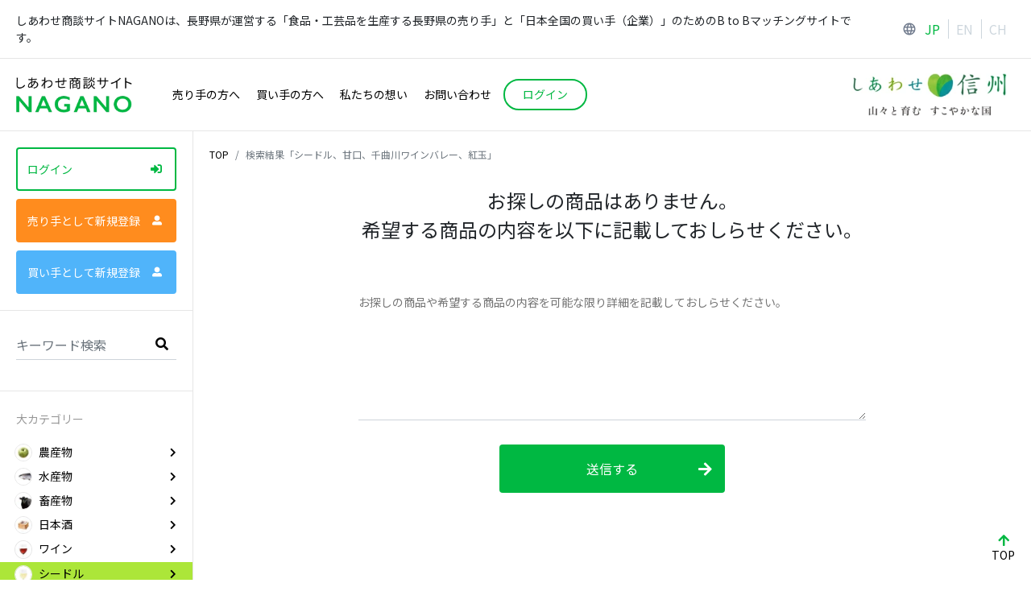

--- FILE ---
content_type: text/html; charset=UTF-8
request_url: https://nagano-shodan.com/foods?category=11&subcategory=76&subsubcategory=280&subsubsubcategory=1075
body_size: 95368
content:

<!DOCTYPE html>
<html lang="ja">
<head>
    <meta charset="utf-8"/>                <title>シードル・商品一覧 | しあわせ商談サイトNAGANO</title>
    <meta name="viewport" content="width=device-width, initial-scale=1, shrink-to-fit=no">
        <meta name="format-detection" content="telephone=no">
        <meta http-equiv="x-ua-compatible" content="ie=edge">
    <meta name="description" content="シードルを探すなら、長野県産品を生産する売り手と日本全国の買い手をマッチングするサイト「しあわせ商談サイトNAGANO」"/>    <meta name="keywords" content="シードル,商品一覧"/>    <meta property="og:title" content="シードル・商品一覧 | しあわせ商談サイトNAGANO" />
    <meta property="og:description" content="シードルを探すなら、長野県産品を生産する売り手と日本全国の買い手をマッチングするサイト「しあわせ商談サイトNAGANO」">
    <meta property="og:image" content="https://nagano-shodan.com/ogp.jpg">
    <link rel="icon" href="/favicon.ico">
    <link rel="apple-touch-icon" sizes="180x180" href="/apple-touch-icon.png">

    <link href="https://fonts.googleapis.com/css?family=Noto+Sans+JP:400,700&display=swap&subset=japanese" rel="stylesheet" media="print" onload="this.media='all'">
    <link rel="stylesheet" href="https://use.fontawesome.com/releases/v5.11.2/css/all.css">
    <link href="https://fonts.googleapis.com/icon?family=Material+Icons" rel="stylesheet">
    
	<link rel="stylesheet" href="/css/build.lib.min.css"/>
	<link rel="stylesheet" href="/css/main.css"/>
<!-- Google tag (gtag.js) -->
<script async src="https://www.googletagmanager.com/gtag/js?id=G-94RER2VXLW"></script>
<script>
  window.dataLayer = window.dataLayer || [];
  function gtag(){dataLayer.push(arguments);}
  gtag('js', new Date());

  gtag('config', 'G-94RER2VXLW');
</script>






</head>

<body class="productlist">
    <div class="header-read-wrap">
    <div class="header-read">
        しあわせ商談サイトNAGANOは、長野県が運営する「食品・工芸品を生産する長野県の売り手」と「日本全国の買い手（企業）」のためのB to Bマッチングサイトです。
    </div>
    <div class="grobal-link">
        <svg xmlns="http://www.w3.org/2000/svg" width="18" height="19" viewBox="0 0 18 19">
            <text id="language" transform="translate(9 18)" fill="#727c8e" font-size="18" font-family="MaterialIcons-Regular, Material Icons"><tspan x="-9" y="0">language</tspan></text>
        </svg>
        <ul class="grobal-list">
            <li class="grobal-list__item is-current">
                <a href="/top">JP</a>            </li>
            <li class="grobal-list__item">
                <a href="/en">EN</a>            </li>
            <li class="grobal-list__item">
                <a href="/ch">CH</a>            </li>
        </ul>
    </div>
</div>
<header class="header js-header is-production is-domestic">
    <h1 class="header__logo">
        <a href="/top" class="site-logo">
            <picture>
                <source srcset="/img/common/logo.webp" type="image/webp">
                <img src="/img/common/logo.png" alt="しあわせ商談サイト NAGANO" class="img-fluid" width="144px" height="45px">
            </picture>
        </a>
    </h1>
        <ul class="header-menu">
      <li class="header-menu__item">
          <a href="/guideForSuppliers">売り手の方へ</a>      </li>
      <li class="header-menu__item">
          <a href="/guideForBuyers">買い手の方へ</a>      </li>
      <li class="header-menu__item">
          <a href="/intro">私たちの想い</a>      </li>
      <li class="header-menu__item">
          <a href="/contacts">お問い合わせ</a>      </li>
      <li class="header-menu__item hide-link">
          <a href="/nagano-mall"><span class="icon-new">New!</span>オールNAGANOモール</a>      </li>
      <li class="header-menu__item hide-link">
          <a href="/kitchencar"><span class="icon-new">New!</span>販売機会マッチングNAGANO</a>      </li>
            <li class="header-menu__item">
                        <a href="#modal-login" class="header__login btn js-modal-trigger btn-login"><span>ログイン</span></a>
                </li>
    </ul>
            <div class="header__link">
        <a href="https://blog.nagano-ken.jp/" target="_blank">
            <picture>
                <source srcset="/img/common/logo_shinshu.webp" type="image/webp">
                <img src="/img/common/logo_shinshu.png" alt="しあわせ信州 山々と育むすこやかな国" width="210px" height="53px" />
            </picture>
        </a>
    </div>
</header>
    <div class="contents-wrap js-contents-wrap">
            <main class="main main--productlist">
          




<div class="js-fixed-side-menu-contents">
  
<nav aria-label="breadcrumb">
  <ol class="breadcrumb">
    <li class="breadcrumb-item"><a href="/top">TOP</a></li>
    
            <li class="breadcrumb-item active">検索結果「シードル、甘口、千曲川ワインバレー、紅玉」</li>
      </ol>
</nav>

<section class="section">
            <form method="post" accept-charset="utf-8" novalidate="novalidate" action="/foods?category=11&amp;subcategory=76&amp;subsubcategory=280&amp;subsubsubcategory=1075"><div style="display:none;"><input type="hidden" name="_method" value="POST"/><input type="hidden" name="_csrfToken" autocomplete="off" value="3e485e8f5f48934f245b162c61214e3903cca4e8a62a0a50fd0f6e6ffa89b5144e5386d68eb5c2d3bcc4fdf23dfcae2dd0420d6fa75e61ecfd047ea4f5320386"/></div>
<h2 class="ttl-order">
    お探しの商品はありません。<br>希望する商品の内容を以下に記載しておしらせください。
</h2>
<input type="hidden" name="user_id" id="user-id" value=""/><input type="hidden" name="keyword_free" id="keyword-free" value=""/><input type="hidden" name="master_food_category_id" id="master-food-category-id" value="11"/>
<div class="form">
    <div class="md-form">
        <textarea name="message" class="textarea md-textarea form-control" required="required" id="message" rows="5"></textarea>        <label for="message">お探しの商品や希望する商品の内容を可能な限り詳細を記載しておしらせください。</label>
    </div>
    
    <div class="box-btn u-mt30">
        <button tabIndex="0" class="btn btn-primary u-mb0" type="submit">送信する<span class="fas fa-arrow-right"></span></button>    </div>
</div>
<div style="display:none;"><input type="hidden" name="_Token[fields]" autocomplete="off" value="57ac2fc7c8664b5048f0a5abe15b59ecad69ea81%3Akeyword_free%7Cmaster_food_category_id%7Cuser_id"/><input type="hidden" name="_Token[unlocked]" autocomplete="off" value=""/></div></form>
</section>
</div>
      </main>

                <aside class="side js-side-nav-contents">
    <div class="side__inner js-side-nav-contents-inner">
        <div class="js-fixed-side-menu">
        <div class="login">
                            <a href="#modal-login" class="btn-login btn btn-outline-primary js-modal-trigger">ログイン<span class="fas fa-sign-in-alt"></span></a>
                <a href="#modal-signup-supplier" class="btn-signup btn js-modal-trigger is-supplier">売り手として新規登録<span class="fas fa-user-alt"></span></a>
                <a href="#modal-signup-buyer" class="btn-signup btn js-modal-trigger is-buyer">買い手として新規登録<span class="fas fa-user-alt"></span></a>
                        <ul class="side-link">
                <li class="side-link__item">
                    <a href="/nagano-mall"><span class="icon-new">New!</span>オールNAGANOモール</a>                </li>
                <li class="side-link__item">
                    <a href="/kitchencar"><span class="icon-new">New!</span>販売機会マッチングNAGANO</a>                </li>
            </ul>

        </div><!-- /login -->
        <div class="search">
          <form class="md-form" autocomplete="off" method="get" action="/foods">
            <input class="form-control" type="text" name="q" placeholder="キーワード検索" aria-label="Search">
            <button class="search__submit" aria-label="search"><span class="fas fa-search"></span></button>
          </form>
        </div>
        
        <div class="side-menu">
          <p class="side-menu__ttl">大カテゴリー</p>
          <ul class="side-menu__list js-category-serach">
            <li class="side-menu__item">
                <a href="/foods?category=1" class="js-category-serach-trigger" data-cat-id="1">
                    <span class="side-menu__thum">
                        <picture>
                            <source srcset="/img/common/icon_category1.webp" type="image/webp">
                            <img src="/img/common/icon_category1.jpg" alt="農産物" class="img-fluid" width="22px" height="22px" loading="lazy" />
                        </picture>
                    </span>
                    <span class="side-menu__txt">農産物<span class="fas fa-chevron-right"></span></span>
                </a>
            </li>
            <li class="side-menu__item">
                <a href="/foods?category=2" class="js-category-serach-trigger" data-cat-id="2">
                    <span class="side-menu__thum">
                        <picture>
                            <source srcset="/img/common/icon_category2.webp" type="image/webp">
                            <img src="/img/common/icon_category2.jpg" alt="水産物" class="img-fluid" width="22px" height="22px" loading="lazy" />
                        </picture>
                    </span>
                  <span class="side-menu__txt">水産物<span class="fas fa-chevron-right"></span></span>
                </a>
            </li>
            <li class="side-menu__item">
                <a href="/foods?category=3" class="js-category-serach-trigger" data-cat-id="3">
                    <span class="side-menu__thum">
                        <picture>
                            <source srcset="/img/common/icon_category3.webp" type="image/webp">
                            <img src="/img/common/icon_category3.jpg" alt="畜産物" class="img-fluid" width="22px" height="22px" loading="lazy" />
                        </picture>
                    </span>
                    <span class="side-menu__txt">畜産物<span class="fas fa-chevron-right"></span></span>
                </a>
            </li>
            <li class="side-menu__item">
                <a href="/foods?category=14" class="js-category-serach-trigger" data-cat-id="14">
                    <span class="side-menu__thum">
                        <picture>
                            <source srcset="/img/common/icon_category4.webp" type="image/webp">
                            <img src="/img/common/icon_category4.jpg" alt="日本酒" class="img-fluid" width="22px" height="22px" loading="lazy" />
                        </picture>
                    </span>
                    <span class="side-menu__txt">日本酒<span class="fas fa-chevron-right"></span></span>
                </a>
            </li>
            <li class="side-menu__item">
                <a href="/foods?category=10" class="js-category-serach-trigger" data-cat-id="10">
                    <span class="side-menu__thum">
                        <picture>
                            <source srcset="/img/common/icon_category5.webp" type="image/webp">
                            <img src="/img/common/icon_category5.jpg" alt="ワイン" class="img-fluid"  width="22px" height="22px" loading="lazy" />
                        </picture>
                    </span>
                    <span class="side-menu__txt">ワイン<span class="fas fa-chevron-right"></span></span>
                </a>
            </li>
            <li class="side-menu__item is-active">
                <a href="/foods?category=11" class="js-category-serach-trigger" data-cat-id="11">
                    <span class="side-menu__thum">
                        <picture>
                            <source srcset="/img/common/icon_category6.webp" type="image/webp">
                            <img src="/img/common/icon_category6.jpg" alt="シードル" class="img-fluid" width="22px" height="22px" loading="lazy" />
                        </picture>
                    </span>
                    <span class="side-menu__txt">シードル<span class="fas fa-chevron-right"></span></span>
                </a>
            </li>
            <li class="side-menu__item">
                <a href="/foods?category=12" class="js-category-serach-trigger" data-cat-id="12">
                    <span class="side-menu__thum">
                        <picture>
                            <source srcset="/img/common/icon_category7.webp" type="image/webp">
                            <img src="/img/common/icon_category7.jpg" alt="クラフトビール" class="img-fluid" width="22px" height="22px" loading="lazy" />
                        </picture>
                    </span>
                    <span class="side-menu__txt">クラフトビール<span class="fas fa-chevron-right"></span></span>
                </a>
            </li>
            <li class="side-menu__item">
                <a href="/foods?category=13" class="js-category-serach-trigger" data-cat-id="13">
                    <span class="side-menu__thum">
                        <picture>
                            <source srcset="/img/common/icon_category8.webp" type="image/webp">
                            <img src="/img/common/icon_category8.jpg" alt="焼酎" class="img-fluid" width="22px" height="22px" loading="lazy" />
                        </picture>
                    </span>
                    <span class="side-menu__txt">焼酎<span class="fas fa-chevron-right"></span></span>
                </a>
            </li>
            <li class="side-menu__item">
                <a href="/foods?category=15" class="js-category-serach-trigger" data-cat-id="15">
                    <span class="side-menu__thum">
                        <picture>
                            <source srcset="/img/common/icon_category9.webp" type="image/webp">
                            <img src="/img/common/icon_category9.jpg" alt="その他酒類" class="img-fluid" width="22px" height="22px" loading="lazy" />
                        </picture>
                    </span>
                    <span class="side-menu__txt">その他酒類<span class="fas fa-chevron-right"></span></span>
                </a>
            </li>
            <li class="side-menu__item">
                <a href="/foods?category=4" class="js-category-serach-trigger" data-cat-id="4">
                    <span class="side-menu__thum">
                        <picture>
                            <source srcset="/img/common/icon_category10.webp" type="image/webp">
                            <img src="/img/common/icon_category10.jpg" alt="穀類" class="img-fluid" width="22px" height="22px" loading="lazy" />
                        </picture>
                    </span>
                    <span class="side-menu__txt">穀類<span class="fas fa-chevron-right"></span></span>
                </a>
            </li>
            <li class="side-menu__item">
                <a href="/foods?category=5" class="js-category-serach-trigger" data-cat-id="5">
                    <span class="side-menu__thum">
                        <picture>
                            <source srcset="/img/common/icon_category11.webp" type="image/webp">
                            <img src="/img/common/icon_category11.jpg" alt="加工食品（常温）" class="img-fluid" width="22px" height="22px" loading="lazy" />
                        </picture>
                    </span>
                    <span class="side-menu__txt">加工食品（常温）<span class="fas fa-chevron-right"></span></span>
                </a>
            </li>
            <li class="side-menu__item">
                <a href="/foods?category=6" class="js-category-serach-trigger" data-cat-id="6">
                    <span class="side-menu__thum">
                        <picture>
                            <source srcset="/img/common/icon_category12.webp" type="image/webp">
                            <img src="/img/common/icon_category12.jpg" alt="加工食品（チルド類）" class="img-fluid" width="22px" height="22px" loading="lazy" />
                        </picture>
                    </span>
                    <span class="side-menu__txt">加工食品（チルド類）<span class="fas fa-chevron-right"></span></span>
                </a>
            </li>
            <li class="side-menu__item">
                <a href="/foods?category=7" class="js-category-serach-trigger" data-cat-id="7">
                    <span class="side-menu__thum">
                        <picture>
                            <source srcset="/img/common/icon_category13.webp" type="image/webp">
                            <img src="/img/common/icon_category13.jpg" alt="加工食品（冷凍）" class="img-fluid" width="22px" height="22px" loading="lazy" />
                        </picture>
                    </span>
                    <span class="side-menu__txt">加工食品（冷凍）<span class="fas fa-chevron-right"></span></span>
                </a>
            </li>
            <li class="side-menu__item">
                <a href="/foods?category=8" class="js-category-serach-trigger" data-cat-id="8">
                    <span class="side-menu__thum">
                        <picture>
                            <source srcset="/img/common/icon_category14.webp" type="image/webp">
                            <img src="/img/common/icon_category14.jpg" alt="惣菜" class="img-fluid" width="22px" height="22px" loading="lazy" />
                        </picture>
                    </span>
                    <span class="side-menu__txt">惣菜<span class="fas fa-chevron-right"></span></span>
                </a>
            </li>
            <li class="side-menu__item">
                <a href="/foods?category=9" class="js-category-serach-trigger" data-cat-id="9">
                    <span class="side-menu__thum">
                        <picture>
                            <source srcset="/img/common/icon_category15.webp" type="image/webp">
                            <img src="/img/common/icon_category15.jpg" alt="ギフト" class="img-fluid" width="22px" height="22px" loading="lazy" />
                        </picture>
                    </span>
                    <span class="side-menu__txt">ギフト<span class="fas fa-chevron-right"></span></span>
                </a>
            </li>
            <li class="side-menu__item">
                <a href="/foods?category=16" class="js-category-serach-trigger" data-cat-id="16">
                    <span class="side-menu__thum">
                        <picture>
                            <source srcset="/img/common/icon_category16.webp" type="image/webp">
                            <img src="/img/common/icon_category16.jpg" alt="伝統工芸品" class="img-fluid" width="22px" height="22px" loading="lazy" />
                        </picture>
                    </span>
                    <span class="side-menu__txt">伝統工芸品<span class="fas fa-chevron-right"></span></span>
                </a>
            </li>
            <li class="side-menu__item">
                <a href="/foods?category=17" class="js-category-serach-trigger" data-cat-id="17">
                    <span class="side-menu__thum">
                        <picture>
                            <source srcset="/img/common/icon_category17.webp" type="image/webp">
                            <img src="/img/common/icon_category17.jpg" alt="日用雑貨等" class="img-fluid" width="22px" height="22px" loading="lazy" />
                        </picture>
                    </span>
                    <span class="side-menu__txt">日用雑貨等<span class="fas fa-chevron-right"></span></span>
                </a>
            </li>
            <li class="side-menu__item">
                <a href="/foods?category=18" class="js-category-serach-trigger" data-cat-id="18">
                    <span class="side-menu__thum">
                        <picture>
                            <source srcset="/img/common/icon_category18.webp" type="image/webp">
                            <img src="/img/common/icon_category18.jpg" alt="その他" class="img-fluid" width="22px" height="22px" loading="lazy" />
                        </picture>
                    </span>
                    <span class="side-menu__txt">その他<span class="fas fa-chevron-right"></span></span>
                </a>
            </li>
          </ul>
        </div><!-- sidemenu -->
        <div class="side-menu">
          <p class="side-menu__ttl">ピンポイント検索</p>
          <div class="pinpoint-serach js-pinpoint-serach">
              <ul class="side-menu__list js-scrollbar">
                <li class="side-menu__item">
                    <div class="side-menu__hassub">
                        <a href="/foods?subsubcategory=86,87&pinpoint=1" class="js-pinpoint-serach-trigger" onclick="gtag('event', 'click', {'event_category': 'pinpoint_search', 'event_label': '[信州の米]'});">信州の米<span class="fas fa-chevron-right"></span></a>
                    </div>
                </li>
                <li class="side-menu__item">
                    <div class="side-menu__hassub">
                        <a href="/foods?subsubsubcategory=18,19,44,61&pinpoint=2" class="js-pinpoint-serach-trigger" onclick="gtag('event', 'click', {'event_category': 'pinpoint_search', 'event_label': '[西洋野菜・ハーブ類]'});">西洋野菜・ハーブ類<span class="fas fa-chevron-right"></span></a>
                    </div>
                </li>
                <li class="side-menu__item">
                    <div class="side-menu__hassub">
                        <a href="/foods?q=わさび&subsubcategory=129,181&pinpoint=3" class="js-pinpoint-serach-trigger" onclick="gtag('event', 'click', {'event_category': 'pinpoint_search', 'event_label': '[わさび]'});">わさび<span class="fas fa-chevron-right"></span></a>
                    </div>
                </li>
                <li class="side-menu__item">
                    <div class="side-menu__hassub">
                        <a href="/foods?subsubsubcategory=63,64,65,66,67,68,69,70,71,72,73,74,75,76,77,78,79&pinpoint=4" class="js-pinpoint-serach-trigger" onclick="gtag('event', 'click', {'event_category': 'pinpoint_search', 'event_label': '[信州の伝統野菜]'});">信州の伝統野菜<span class="fas fa-chevron-right"></span></a>
                    </div>
                </li>
                <li class="side-menu__item">
                    <div class="side-menu__hassub">
                        <a href="/foods?subsubcategory=5,6&subsubsubcategory=404,495,638,565,573,581,653&pinpoint=5" class="js-pinpoint-serach-trigger" onclick="gtag('event', 'click', {'event_category': 'pinpoint_search', 'event_label': '[りんご]'});">りんご<span class="fas fa-chevron-right"></span></a>
                    </div>
                </li>
                <li class="side-menu__item">
                    <div class="side-menu__hassub">
                        <a href="/foods?subsubcategory=7&subsubsubcategory=405,496,497,639,566,574,582,654&pinpoint=6" class="js-pinpoint-serach-trigger" onclick="gtag('event', 'click', {'event_category': 'pinpoint_search', 'event_label': '[ぶどう]'});">ぶどう<span class="fas fa-chevron-right"></span></a>
                    </div>
                </li>
                <li class="side-menu__item">
                    <div class="side-menu__hassub">
                        <a href="/foods?q=市田柿&subsubcategory=30&pinpoint=7" class="js-pinpoint-serach-trigger" onclick="gtag('event', 'click', {'event_category': 'pinpoint_search', 'event_label': '[市田柿]'});">市田柿<span class="fas fa-chevron-right"></span></a>
                    </div>
                </li>
                <li class="side-menu__item">
                    <div class="side-menu__hassub">
                        <a href="/foods?subsubcategory=26,27,28,29,132,133,155,187&pinpoint=8" class="js-pinpoint-serach-trigger" onclick="gtag('event', 'click', {'event_category': 'pinpoint_search', 'event_label': '[きのこ・山菜]'});">きのこ・山菜<span class="fas fa-chevron-right"></span></a>
                    </div>
                </li>
                <li class="side-menu__item">
                    <div class="side-menu__hassub">
                        <a href="/foods?subcategory=7,8,9,10,11,12,13,14,15&pinpoint=9" class="js-pinpoint-serach-trigger" onclick="gtag('event', 'click', {'event_category': 'pinpoint_search', 'event_label': '[信州の魚]'});">信州の魚<span class="fas fa-chevron-right"></span></a>
                    </div>
                </li>
                <li class="side-menu__item">
                    <div class="side-menu__hassub">
                        <a href="/foods?subsubcategory=80,81,82,83,84,85&pinpoint=10" class="js-pinpoint-serach-trigger" onclick="gtag('event', 'click', {'event_category': 'pinpoint_search', 'event_label': '[ジビエ類]'});">ジビエ類<span class="fas fa-chevron-right"></span></a>
                    </div>
                </li>
                <li class="side-menu__item">
                    <div class="side-menu__hassub">
                        <a href="/foods?subcategory=34,35,41,56&subsubcategory=107,114,115,116,117,118,119,120,121,122,206,207,210,226,227&subsubsubcategory=686&pinpoint=11" class="js-pinpoint-serach-trigger" onclick="gtag('event', 'click', {'event_category': 'pinpoint_search', 'event_label': '[発酵食品等]'});">発酵食品等<span class="fas fa-chevron-right"></span></a>
                    </div>
                </li>
                <li class="side-menu__item">
                    <div class="side-menu__hassub">
                        <a href="/foods?subcategory=22&subsubcategory=140,141,142,143,144,145,146,196,197,198,199,200,201,202,232,233,234,235,162&subsubsubcategory=425,591&pinpoint=12" class="js-pinpoint-serach-trigger" onclick="gtag('event', 'click', {'event_category': 'pinpoint_search', 'event_label': '[信州そば]'});">信州そば<span class="fas fa-chevron-right"></span></a>
                    </div>
                </li>
                <li class="side-menu__item">
                    <div class="side-menu__hassub">
                        <a href="/foods?subsubcategory=136&pinpoint=13" class="js-pinpoint-serach-trigger" onclick="gtag('event', 'click', {'event_category': 'pinpoint_search', 'event_label': '[凍り豆腐]'});">凍り豆腐<span class="fas fa-chevron-right"></span></a>
                    </div>
                </li>
                <li class="side-menu__item">
                    <div class="side-menu__hassub">
                        <a href="/foods?subsubcategory=154&pinpoint=14" class="js-pinpoint-serach-trigger" onclick="gtag('event', 'click', {'event_category': 'pinpoint_search', 'event_label': '[はちみつ]'});">はちみつ<span class="fas fa-chevron-right"></span></a>
                    </div>
                </li>
                <li class="side-menu__item">
                    <div class="side-menu__hassub">
                        <a href="/foods?subcategory=40,50&pinpoint=15" class="js-pinpoint-serach-trigger" onclick="gtag('event', 'click', {'event_category': 'pinpoint_search', 'event_label': '[おやき]'});">おやき<span class="fas fa-chevron-right"></span></a>
                    </div>
                </li>
              </ul>
          </div>
        </div><!-- sidemenu -->
        <div class="side-menu">
          <p class="side-menu__ttl">商品こだわり検索</p>
            <ul class="side-menu__list">
<!--
                <li class="side-menu__item">
                    <a href="/foods?is_rare=1">珍しい食材<span class="fas fa-chevron-right"></span></a>
                </li>
-->
                <li class="side-menu__item">
                    <a href="/foods?is_local_food=1">郷土食・ローカルフード<span class="fas fa-chevron-right"></span></a>
                </li>
                <li class="side-menu__item">
                    <a href="/foods?is_new=1">新規登録商品<span class="fas fa-chevron-right"></span></a>
                </li>
<!--
                <li class="side-menu__item">
                    <a href="/foods?is_gift=1">ギフト対応可能<span class="fas fa-chevron-right"></span></a>
                </li>
-->
                <li class="side-menu__item">
                    <a href="/foods?food_certification_ids=13">有機JAS商品<span class="fas fa-chevron-right"></span></a>
                </li>


                <li class="side-menu__item">
                    <a href="/foods?food_certification_ids=is_sdgs_status">長野県ＳＤＧs推進企業登録<span class="fas fa-chevron-right"></span></a>
                </li>
                <li class="side-menu__item">
                    <a href="/foods?food_certification_ids=17">ノウフクJAS<span class="fas fa-chevron-right"></span></a>
                </li>
                <li class="side-menu__item">
                    <a href="/foods?food_certification_ids=19">木質製品<span class="fas fa-chevron-right"></span></a>
                </li>
            </ul>
        </div><!-- sidemenu -->
        <div class="side-menu">
            <a href="#modal-area-search" class="side-menu__link js-modal-trigger"><span class="fas fa-map-marker-alt"></span>エリアから探す</a>
        </div><!-- sidemenu -->


                    <div class="side-menu is-no-login-search">
                <a href="#modal-login" class="side-menu__link js-modal-trigger"><span class="fas fa-user"></span>売り手から探す</a>
                <div class="balloon-profile">
                    <div class="balloon-profile__inner">
                        <div class="balloon-profile__info">
                            <div class="balloon-profile__login">
                                <p class="txt-b">
                                    買い手、または売り手登録完了後<br>
                                    売り手から探すことができます
                                </p>
                                <a href="#modal-login" class="btn-login--s js-modal-trigger"><span>ログイン<span class="fas fa-sign-in-alt"></span></span></a>
                            </div>
                        </div>
                    </div>
                </div>
            </div><!-- sidemenu -->
            <div class="side-menu is-no-login-search">
                <a href="#modal-login" class="side-menu__link js-modal-trigger"><span class="fas fa-user"></span>買い手から探す</a>
                <div class="balloon-profile">
                    <div class="balloon-profile__inner">
                        <div class="balloon-profile__info">
                            <div class="balloon-profile__login">
                                <p class="txt-b">
                                    買い手、または売り手登録完了後<br>
                                    買い手から探すことができます
                                </p>
                                <a href="#modal-login" class="btn-login--s js-modal-trigger"><span>ログイン<span class="fas fa-sign-in-alt"></span></span></a>
                            </div>
                        </div>
                    </div>
                </div>
            </div><!-- sidemenu -->
        
        <div class="side-menu">
            <a href="#modal-discerning-search" class="side-menu__link js-modal-trigger"><span class="fas fa-clipboard-check"></span>こだわり条件から探す</a>
         </div><!-- sidemenu -->
        <div class="side-menu">
            <a href="/contacts" class="side-menu__link"><span class="fas fa-envelope"></span>お問い合わせ</a>        </div><!-- sidemenu -->

        <div class="side-menu d-block d-md-none">
            <a href="/guideForSuppliers" class="side-menu__link"><span class="fas fa-info"></span>売り手の方へ</a>        </div><!-- sidemenu -->
        <div class="side-menu d-block d-md-none">
            <a href="/guideForBuyers" class="side-menu__link"><span class="fas fa-info"></span>買い手の方へ</a>        </div><!-- sidemenu -->

        <div class="side-menu d-block d-md-none">
            <a href="/serviceForSuppliers" class="side-menu__link"><span class="fas fa-info"></span>活用方法 売り手の方へ</a>        </div><!-- sidemenu -->
        <div class="side-menu d-block d-md-none">
            <a href="/serviceForBuyers" class="side-menu__link"><span class="fas fa-info"></span>活用方法 買い手の方へ</a>        </div><!-- sidemenu -->

        <div class="grobal-link is-jp">
            <svg xmlns="http://www.w3.org/2000/svg" width="18" height="19" viewBox="0 0 18 19">
                <text id="language" transform="translate(9 18)" fill="#727c8e" font-size="18" font-family="MaterialIcons-Regular, Material Icons"><tspan x="-9" y="0">language</tspan></text>
            </svg>
            <ul class="grobal-list">
                <li class="grobal-list__item is-current">
                    <a href="/top">JP</a>                </li>
                <li class="grobal-list__item">
                    <a href="/en">EN</a>                </li>
                <li class="grobal-list__item">
                    <a href="/ch">CH</a>                </li>
            </ul>
        </div>
        
        </div>
    </div>
    <div class="category-serach-child-wrap-sp js-category-serach-child-wrap-sp">
           <a href="#" class="js-category-serach-close category-serach-menu"><span class="fas fa-arrow-left"></span>メインメニューに戻る</a>
         <ul class="side-menu-child">
          <li class="side-menu__ttl">中カテゴリー</li>
                        <li>
                  <a href="/foods?category=1&subcategory=1" class="js-side-menu-sub-trigger">野菜<span class="fas fa-chevron-right"></span></a>
                                        <ul class="side-menu-sub-child js-side-menu-sub-child">
                          <li class="side-menu__ttl">小カテゴリー</li>
                                                        <li>
                                  <a href="/foods?category=1&subcategory=1&subsubcategory=1" class="js-side-menu-sub-sub-trigger">葉茎菜類<span class="fas fa-chevron-right"></span></a>
                              </li>
                                                        <li>
                                  <a href="/foods?category=1&subcategory=1&subsubcategory=2" class="js-side-menu-sub-sub-trigger">果菜類<span class="fas fa-chevron-right"></span></a>
                              </li>
                                                        <li>
                                  <a href="/foods?category=1&subcategory=1&subsubcategory=3" class="js-side-menu-sub-sub-trigger">根菜類<span class="fas fa-chevron-right"></span></a>
                              </li>
                                                        <li>
                                  <a href="/foods?category=1&subcategory=1&subsubcategory=4" class="js-side-menu-sub-sub-trigger">伝統野菜<span class="fas fa-chevron-right"></span></a>
                              </li>
                                                </ul>
                                </li>
                        <li>
                  <a href="/foods?category=1&subcategory=2" class="js-side-menu-sub-trigger">果物<span class="fas fa-chevron-right"></span></a>
                                        <ul class="side-menu-sub-child js-side-menu-sub-child">
                          <li class="side-menu__ttl">小カテゴリー</li>
                                                        <li>
                                  <a href="/foods?category=1&subcategory=2&subsubcategory=5" class="js-side-menu-sub-sub-trigger">りんご<span class="fas fa-chevron-right"></span></a>
                              </li>
                                                        <li>
                                  <a href="/foods?category=1&subcategory=2&subsubcategory=6" class="js-side-menu-sub-sub-trigger">赤肉りんご<span class="fas fa-chevron-right"></span></a>
                              </li>
                                                        <li>
                                  <a href="/foods?category=1&subcategory=2&subsubcategory=7" class="js-side-menu-sub-sub-trigger">ぶどう<span class="fas fa-chevron-right"></span></a>
                              </li>
                                                        <li>
                                  <a href="/foods?category=1&subcategory=2&subsubcategory=8" class="js-side-menu-sub-sub-trigger">もも<span class="fas fa-chevron-right"></span></a>
                              </li>
                                                        <li>
                                  <a href="/foods?category=1&subcategory=2&subsubcategory=9" class="js-side-menu-sub-sub-trigger">ネクタリン<span class="fas fa-chevron-right"></span></a>
                              </li>
                                                        <li>
                                  <a href="/foods?category=1&subcategory=2&subsubcategory=10" class="js-side-menu-sub-sub-trigger">なし<span class="fas fa-chevron-right"></span></a>
                              </li>
                                                        <li>
                                  <a href="/foods?category=1&subcategory=2&subsubcategory=11" class="js-side-menu-sub-sub-trigger">西洋なし<span class="fas fa-chevron-right"></span></a>
                              </li>
                                                        <li>
                                  <a href="/foods?category=1&subcategory=2&subsubcategory=12" class="js-side-menu-sub-sub-trigger">柿<span class="fas fa-chevron-right"></span></a>
                              </li>
                                                        <li>
                                  <a href="/foods?category=1&subcategory=2&subsubcategory=13" class="js-side-menu-sub-sub-trigger">梅<span class="fas fa-chevron-right"></span></a>
                              </li>
                                                        <li>
                                  <a href="/foods?category=1&subcategory=2&subsubcategory=14" class="js-side-menu-sub-sub-trigger">日本すもも<span class="fas fa-chevron-right"></span></a>
                              </li>
                                                        <li>
                                  <a href="/foods?category=1&subcategory=2&subsubcategory=15" class="js-side-menu-sub-sub-trigger">プルーン<span class="fas fa-chevron-right"></span></a>
                              </li>
                                                        <li>
                                  <a href="/foods?category=1&subcategory=2&subsubcategory=16" class="js-side-menu-sub-sub-trigger">おうとう（さくらんぼ）<span class="fas fa-chevron-right"></span></a>
                              </li>
                                                        <li>
                                  <a href="/foods?category=1&subcategory=2&subsubcategory=17" class="js-side-menu-sub-sub-trigger">杏子<span class="fas fa-chevron-right"></span></a>
                              </li>
                                                        <li>
                                  <a href="/foods?category=1&subcategory=2&subsubcategory=18" class="js-side-menu-sub-sub-trigger">ブルーベリー<span class="fas fa-chevron-right"></span></a>
                              </li>
                                                        <li>
                                  <a href="/foods?category=1&subcategory=2&subsubcategory=19" class="js-side-menu-sub-sub-trigger">木いちご<span class="fas fa-chevron-right"></span></a>
                              </li>
                                                        <li>
                                  <a href="/foods?category=1&subcategory=2&subsubcategory=20" class="js-side-menu-sub-sub-trigger">くり<span class="fas fa-chevron-right"></span></a>
                              </li>
                                                        <li>
                                  <a href="/foods?category=1&subcategory=2&subsubcategory=21" class="js-side-menu-sub-sub-trigger">くるみ<span class="fas fa-chevron-right"></span></a>
                              </li>
                                                        <li>
                                  <a href="/foods?category=1&subcategory=2&subsubcategory=22" class="js-side-menu-sub-sub-trigger">キウイフルーツ<span class="fas fa-chevron-right"></span></a>
                              </li>
                                                        <li>
                                  <a href="/foods?category=1&subcategory=2&subsubcategory=23" class="js-side-menu-sub-sub-trigger">カリン<span class="fas fa-chevron-right"></span></a>
                              </li>
                                                        <li>
                                  <a href="/foods?category=1&subcategory=2&subsubcategory=24" class="js-side-menu-sub-sub-trigger">マルメロ<span class="fas fa-chevron-right"></span></a>
                              </li>
                                                        <li>
                                  <a href="/foods?category=1&subcategory=2&subsubcategory=25" class="js-side-menu-sub-sub-trigger">果物その他<span class="fas fa-chevron-right"></span></a>
                              </li>
                                                </ul>
                                </li>
                        <li>
                  <a href="/foods?category=1&subcategory=3" class="js-side-menu-sub-trigger">きのこ・山菜<span class="fas fa-chevron-right"></span></a>
                                        <ul class="side-menu-sub-child js-side-menu-sub-child">
                          <li class="side-menu__ttl">小カテゴリー</li>
                                                        <li>
                                  <a href="/foods?category=1&subcategory=3&subsubcategory=26" class="js-side-menu-sub-sub-trigger">きのこ<span class="fas fa-chevron-right"></span></a>
                              </li>
                                                        <li>
                                  <a href="/foods?category=1&subcategory=3&subsubcategory=27" class="js-side-menu-sub-sub-trigger">山菜<span class="fas fa-chevron-right"></span></a>
                              </li>
                                                </ul>
                                </li>
                        <li>
                  <a href="/foods?category=1&subcategory=4" class="js-side-menu-sub-trigger">農産加工品<span class="fas fa-chevron-right"></span></a>
                                        <ul class="side-menu-sub-child js-side-menu-sub-child">
                          <li class="side-menu__ttl">小カテゴリー</li>
                                                        <li>
                                  <a href="/foods?category=1&subcategory=4&subsubcategory=28" class="js-side-menu-sub-sub-trigger">きのこ類（水煮類）<span class="fas fa-chevron-right"></span></a>
                              </li>
                                                        <li>
                                  <a href="/foods?category=1&subcategory=4&subsubcategory=29" class="js-side-menu-sub-sub-trigger">山菜（水煮類）<span class="fas fa-chevron-right"></span></a>
                              </li>
                                                        <li>
                                  <a href="/foods?category=1&subcategory=4&subsubcategory=30" class="js-side-menu-sub-sub-trigger">市田柿<span class="fas fa-chevron-right"></span></a>
                              </li>
                                                        <li>
                                  <a href="/foods?category=1&subcategory=4&subsubcategory=31" class="js-side-menu-sub-sub-trigger">あんぽ柿<span class="fas fa-chevron-right"></span></a>
                              </li>
                                                        <li>
                                  <a href="/foods?category=1&subcategory=4&subsubcategory=32" class="js-side-menu-sub-sub-trigger">豆類<span class="fas fa-chevron-right"></span></a>
                              </li>
                                                        <li>
                                  <a href="/foods?category=1&subcategory=4&subsubcategory=33" class="js-side-menu-sub-sub-trigger">たけのこ<span class="fas fa-chevron-right"></span></a>
                              </li>
                                                        <li>
                                  <a href="/foods?category=1&subcategory=4&subsubcategory=34" class="js-side-menu-sub-sub-trigger">カット野菜<span class="fas fa-chevron-right"></span></a>
                              </li>
                                                        <li>
                                  <a href="/foods?category=1&subcategory=4&subsubcategory=35" class="js-side-menu-sub-sub-trigger">にんにく<span class="fas fa-chevron-right"></span></a>
                              </li>
                                                        <li>
                                  <a href="/foods?category=1&subcategory=4&subsubcategory=36" class="js-side-menu-sub-sub-trigger">玉ねぎ<span class="fas fa-chevron-right"></span></a>
                              </li>
                                                        <li>
                                  <a href="/foods?category=1&subcategory=4&subsubcategory=37" class="js-side-menu-sub-sub-trigger">農産加工品その他<span class="fas fa-chevron-right"></span></a>
                              </li>
                                                </ul>
                                </li>
                        <li>
                  <a href="/foods?category=1&subcategory=5" class="js-side-menu-sub-trigger">食用花<span class="fas fa-chevron-right"></span></a>
                                </li>
                        <li>
                  <a href="/foods?category=1&subcategory=6" class="js-side-menu-sub-trigger">花き<span class="fas fa-chevron-right"></span></a>
                                        <ul class="side-menu-sub-child js-side-menu-sub-child">
                          <li class="side-menu__ttl">小カテゴリー</li>
                                                        <li>
                                  <a href="/foods?category=1&subcategory=6&subsubcategory=38" class="js-side-menu-sub-sub-trigger">生花<span class="fas fa-chevron-right"></span></a>
                              </li>
                                                        <li>
                                  <a href="/foods?category=1&subcategory=6&subsubcategory=39" class="js-side-menu-sub-sub-trigger">花木<span class="fas fa-chevron-right"></span></a>
                              </li>
                                                </ul>
                                </li>
                </ul>
         <ul class="side-menu-child">
          <li class="side-menu__ttl">中カテゴリー</li>
                        <li>
                  <a href="/foods?category=2&subcategory=7" class="js-side-menu-sub-trigger">信州サーモン<span class="fas fa-chevron-right"></span></a>
                                        <ul class="side-menu-sub-child js-side-menu-sub-child">
                          <li class="side-menu__ttl">小カテゴリー</li>
                                                        <li>
                                  <a href="/foods?category=2&subcategory=7&subsubcategory=40" class="js-side-menu-sub-sub-trigger">活・チルド<span class="fas fa-chevron-right"></span></a>
                              </li>
                                                        <li>
                                  <a href="/foods?category=2&subcategory=7&subsubcategory=41" class="js-side-menu-sub-sub-trigger">冷凍<span class="fas fa-chevron-right"></span></a>
                              </li>
                                                        <li>
                                  <a href="/foods?category=2&subcategory=7&subsubcategory=42" class="js-side-menu-sub-sub-trigger">スモーク<span class="fas fa-chevron-right"></span></a>
                              </li>
                                                        <li>
                                  <a href="/foods?category=2&subcategory=7&subsubcategory=43" class="js-side-menu-sub-sub-trigger">信州サーモンその他<span class="fas fa-chevron-right"></span></a>
                              </li>
                                                </ul>
                                </li>
                        <li>
                  <a href="/foods?category=2&subcategory=8" class="js-side-menu-sub-trigger">信州大王イワナ<span class="fas fa-chevron-right"></span></a>
                                        <ul class="side-menu-sub-child js-side-menu-sub-child">
                          <li class="side-menu__ttl">小カテゴリー</li>
                                                        <li>
                                  <a href="/foods?category=2&subcategory=8&subsubcategory=44" class="js-side-menu-sub-sub-trigger">活・チルド<span class="fas fa-chevron-right"></span></a>
                              </li>
                                                        <li>
                                  <a href="/foods?category=2&subcategory=8&subsubcategory=45" class="js-side-menu-sub-sub-trigger">冷凍<span class="fas fa-chevron-right"></span></a>
                              </li>
                                                        <li>
                                  <a href="/foods?category=2&subcategory=8&subsubcategory=46" class="js-side-menu-sub-sub-trigger">スモーク<span class="fas fa-chevron-right"></span></a>
                              </li>
                                                        <li>
                                  <a href="/foods?category=2&subcategory=8&subsubcategory=47" class="js-side-menu-sub-sub-trigger">信州大王イワナその他<span class="fas fa-chevron-right"></span></a>
                              </li>
                                                </ul>
                                </li>
                        <li>
                  <a href="/foods?category=2&subcategory=9" class="js-side-menu-sub-trigger">シナノユキマス<span class="fas fa-chevron-right"></span></a>
                                        <ul class="side-menu-sub-child js-side-menu-sub-child">
                          <li class="side-menu__ttl">小カテゴリー</li>
                                                        <li>
                                  <a href="/foods?category=2&subcategory=9&subsubcategory=48" class="js-side-menu-sub-sub-trigger">活・チルド<span class="fas fa-chevron-right"></span></a>
                              </li>
                                                        <li>
                                  <a href="/foods?category=2&subcategory=9&subsubcategory=49" class="js-side-menu-sub-sub-trigger">冷凍<span class="fas fa-chevron-right"></span></a>
                              </li>
                                                        <li>
                                  <a href="/foods?category=2&subcategory=9&subsubcategory=50" class="js-side-menu-sub-sub-trigger">スモーク<span class="fas fa-chevron-right"></span></a>
                              </li>
                                                        <li>
                                  <a href="/foods?category=2&subcategory=9&subsubcategory=51" class="js-side-menu-sub-sub-trigger">シナノユキマスその他<span class="fas fa-chevron-right"></span></a>
                              </li>
                                                </ul>
                                </li>
                        <li>
                  <a href="/foods?category=2&subcategory=10" class="js-side-menu-sub-trigger">にじます<span class="fas fa-chevron-right"></span></a>
                                        <ul class="side-menu-sub-child js-side-menu-sub-child">
                          <li class="side-menu__ttl">小カテゴリー</li>
                                                        <li>
                                  <a href="/foods?category=2&subcategory=10&subsubcategory=52" class="js-side-menu-sub-sub-trigger">活・チルド<span class="fas fa-chevron-right"></span></a>
                              </li>
                                                        <li>
                                  <a href="/foods?category=2&subcategory=10&subsubcategory=53" class="js-side-menu-sub-sub-trigger">冷凍<span class="fas fa-chevron-right"></span></a>
                              </li>
                                                        <li>
                                  <a href="/foods?category=2&subcategory=10&subsubcategory=54" class="js-side-menu-sub-sub-trigger">スモーク<span class="fas fa-chevron-right"></span></a>
                              </li>
                                                        <li>
                                  <a href="/foods?category=2&subcategory=10&subsubcategory=55" class="js-side-menu-sub-sub-trigger">甘露煮<span class="fas fa-chevron-right"></span></a>
                              </li>
                                                        <li>
                                  <a href="/foods?category=2&subcategory=10&subsubcategory=56" class="js-side-menu-sub-sub-trigger">にじますその他<span class="fas fa-chevron-right"></span></a>
                              </li>
                                                </ul>
                                </li>
                        <li>
                  <a href="/foods?category=2&subcategory=11" class="js-side-menu-sub-trigger">こい<span class="fas fa-chevron-right"></span></a>
                                        <ul class="side-menu-sub-child js-side-menu-sub-child">
                          <li class="side-menu__ttl">小カテゴリー</li>
                                                        <li>
                                  <a href="/foods?category=2&subcategory=11&subsubcategory=57" class="js-side-menu-sub-sub-trigger">活・チルド<span class="fas fa-chevron-right"></span></a>
                              </li>
                                                        <li>
                                  <a href="/foods?category=2&subcategory=11&subsubcategory=58" class="js-side-menu-sub-sub-trigger">冷凍<span class="fas fa-chevron-right"></span></a>
                              </li>
                                                        <li>
                                  <a href="/foods?category=2&subcategory=11&subsubcategory=59" class="js-side-menu-sub-sub-trigger">こいこく・うま煮<span class="fas fa-chevron-right"></span></a>
                              </li>
                                                        <li>
                                  <a href="/foods?category=2&subcategory=11&subsubcategory=60" class="js-side-menu-sub-sub-trigger">こいその他<span class="fas fa-chevron-right"></span></a>
                              </li>
                                                </ul>
                                </li>
                        <li>
                  <a href="/foods?category=2&subcategory=12" class="js-side-menu-sub-trigger">わかさぎ<span class="fas fa-chevron-right"></span></a>
                                        <ul class="side-menu-sub-child js-side-menu-sub-child">
                          <li class="side-menu__ttl">小カテゴリー</li>
                                                        <li>
                                  <a href="/foods?category=2&subcategory=12&subsubcategory=61" class="js-side-menu-sub-sub-trigger">チルド・冷凍<span class="fas fa-chevron-right"></span></a>
                              </li>
                                                        <li>
                                  <a href="/foods?category=2&subcategory=12&subsubcategory=62" class="js-side-menu-sub-sub-trigger">甘露煮等<span class="fas fa-chevron-right"></span></a>
                              </li>
                                                        <li>
                                  <a href="/foods?category=2&subcategory=12&subsubcategory=63" class="js-side-menu-sub-sub-trigger">わかさぎその他<span class="fas fa-chevron-right"></span></a>
                              </li>
                                                </ul>
                                </li>
                        <li>
                  <a href="/foods?category=2&subcategory=13" class="js-side-menu-sub-trigger">ふな<span class="fas fa-chevron-right"></span></a>
                                        <ul class="side-menu-sub-child js-side-menu-sub-child">
                          <li class="side-menu__ttl">小カテゴリー</li>
                                                        <li>
                                  <a href="/foods?category=2&subcategory=13&subsubcategory=64" class="js-side-menu-sub-sub-trigger">チルド・冷凍<span class="fas fa-chevron-right"></span></a>
                              </li>
                                                        <li>
                                  <a href="/foods?category=2&subcategory=13&subsubcategory=65" class="js-side-menu-sub-sub-trigger">甘露煮等<span class="fas fa-chevron-right"></span></a>
                              </li>
                                                        <li>
                                  <a href="/foods?category=2&subcategory=13&subsubcategory=66" class="js-side-menu-sub-sub-trigger">ふなその他<span class="fas fa-chevron-right"></span></a>
                              </li>
                                                </ul>
                                </li>
                        <li>
                  <a href="/foods?category=2&subcategory=14" class="js-side-menu-sub-trigger">あゆ<span class="fas fa-chevron-right"></span></a>
                                        <ul class="side-menu-sub-child js-side-menu-sub-child">
                          <li class="side-menu__ttl">小カテゴリー</li>
                                                        <li>
                                  <a href="/foods?category=2&subcategory=14&subsubcategory=67" class="js-side-menu-sub-sub-trigger">チルド・冷凍<span class="fas fa-chevron-right"></span></a>
                              </li>
                                                        <li>
                                  <a href="/foods?category=2&subcategory=14&subsubcategory=68" class="js-side-menu-sub-sub-trigger">甘露煮等<span class="fas fa-chevron-right"></span></a>
                              </li>
                                                        <li>
                                  <a href="/foods?category=2&subcategory=14&subsubcategory=69" class="js-side-menu-sub-sub-trigger">あゆその他<span class="fas fa-chevron-right"></span></a>
                              </li>
                                                </ul>
                                </li>
                        <li>
                  <a href="/foods?category=2&subcategory=15" class="js-side-menu-sub-trigger">信州の魚その他<span class="fas fa-chevron-right"></span></a>
                                </li>
                </ul>
         <ul class="side-menu-child">
          <li class="side-menu__ttl">中カテゴリー</li>
                        <li>
                  <a href="/foods?category=3&subcategory=16" class="js-side-menu-sub-trigger">精肉<span class="fas fa-chevron-right"></span></a>
                                        <ul class="side-menu-sub-child js-side-menu-sub-child">
                          <li class="side-menu__ttl">小カテゴリー</li>
                                                        <li>
                                  <a href="/foods?category=3&subcategory=16&subsubcategory=70" class="js-side-menu-sub-sub-trigger">牛肉<span class="fas fa-chevron-right"></span></a>
                              </li>
                                                        <li>
                                  <a href="/foods?category=3&subcategory=16&subsubcategory=71" class="js-side-menu-sub-sub-trigger">豚肉<span class="fas fa-chevron-right"></span></a>
                              </li>
                                                        <li>
                                  <a href="/foods?category=3&subcategory=16&subsubcategory=72" class="js-side-menu-sub-sub-trigger">鶏肉<span class="fas fa-chevron-right"></span></a>
                              </li>
                                                        <li>
                                  <a href="/foods?category=3&subcategory=16&subsubcategory=74" class="js-side-menu-sub-sub-trigger">精肉その他<span class="fas fa-chevron-right"></span></a>
                              </li>
                                                </ul>
                                </li>
                        <li>
                  <a href="/foods?category=3&subcategory=17" class="js-side-menu-sub-trigger">畜肉加工品<span class="fas fa-chevron-right"></span></a>
                                        <ul class="side-menu-sub-child js-side-menu-sub-child">
                          <li class="side-menu__ttl">小カテゴリー</li>
                                                        <li>
                                  <a href="/foods?category=3&subcategory=17&subsubcategory=75" class="js-side-menu-sub-sub-trigger">ハム<span class="fas fa-chevron-right"></span></a>
                              </li>
                                                        <li>
                                  <a href="/foods?category=3&subcategory=17&subsubcategory=76" class="js-side-menu-sub-sub-trigger">ソーセージ<span class="fas fa-chevron-right"></span></a>
                              </li>
                                                        <li>
                                  <a href="/foods?category=3&subcategory=17&subsubcategory=77" class="js-side-menu-sub-sub-trigger">ベーコン<span class="fas fa-chevron-right"></span></a>
                              </li>
                                                        <li>
                                  <a href="/foods?category=3&subcategory=17&subsubcategory=78" class="js-side-menu-sub-sub-trigger">ジャーキー<span class="fas fa-chevron-right"></span></a>
                              </li>
                                                        <li>
                                  <a href="/foods?category=3&subcategory=17&subsubcategory=79" class="js-side-menu-sub-sub-trigger">畜肉加工品その他<span class="fas fa-chevron-right"></span></a>
                              </li>
                                                </ul>
                                </li>
                        <li>
                  <a href="/foods?category=3&subcategory=18" class="js-side-menu-sub-trigger">ジビエ類<span class="fas fa-chevron-right"></span></a>
                                        <ul class="side-menu-sub-child js-side-menu-sub-child">
                          <li class="side-menu__ttl">小カテゴリー</li>
                                                        <li>
                                  <a href="/foods?category=3&subcategory=18&subsubcategory=80" class="js-side-menu-sub-sub-trigger">鹿肉<span class="fas fa-chevron-right"></span></a>
                              </li>
                                                        <li>
                                  <a href="/foods?category=3&subcategory=18&subsubcategory=81" class="js-side-menu-sub-sub-trigger">猪肉<span class="fas fa-chevron-right"></span></a>
                              </li>
                                                        <li>
                                  <a href="/foods?category=3&subcategory=18&subsubcategory=82" class="js-side-menu-sub-sub-trigger">羊肉<span class="fas fa-chevron-right"></span></a>
                              </li>
                                                        <li>
                                  <a href="/foods?category=3&subcategory=18&subsubcategory=83" class="js-side-menu-sub-sub-trigger">馬肉<span class="fas fa-chevron-right"></span></a>
                              </li>
                                                        <li>
                                  <a href="/foods?category=3&subcategory=18&subsubcategory=84" class="js-side-menu-sub-sub-trigger">熊肉<span class="fas fa-chevron-right"></span></a>
                              </li>
                                                        <li>
                                  <a href="/foods?category=3&subcategory=18&subsubcategory=85" class="js-side-menu-sub-sub-trigger">ジビエ類その他<span class="fas fa-chevron-right"></span></a>
                              </li>
                                                </ul>
                                </li>
                        <li>
                  <a href="/foods?category=3&subcategory=139" class="js-side-menu-sub-trigger">卵類<span class="fas fa-chevron-right"></span></a>
                                        <ul class="side-menu-sub-child js-side-menu-sub-child">
                          <li class="side-menu__ttl">小カテゴリー</li>
                                                        <li>
                                  <a href="/foods?category=3&subcategory=139&subsubcategory=409" class="js-side-menu-sub-sub-trigger">鶏卵<span class="fas fa-chevron-right"></span></a>
                              </li>
                                                        <li>
                                  <a href="/foods?category=3&subcategory=139&subsubcategory=410" class="js-side-menu-sub-sub-trigger">卵類その他<span class="fas fa-chevron-right"></span></a>
                              </li>
                                                </ul>
                                </li>
                </ul>
         <ul class="side-menu-child">
          <li class="side-menu__ttl">中カテゴリー</li>
                        <li>
                  <a href="/foods?category=4&subcategory=19" class="js-side-menu-sub-trigger">米<span class="fas fa-chevron-right"></span></a>
                                        <ul class="side-menu-sub-child js-side-menu-sub-child">
                          <li class="side-menu__ttl">小カテゴリー</li>
                                                        <li>
                                  <a href="/foods?category=4&subcategory=19&subsubcategory=86" class="js-side-menu-sub-sub-trigger">うるち米<span class="fas fa-chevron-right"></span></a>
                              </li>
                                                        <li>
                                  <a href="/foods?category=4&subcategory=19&subsubcategory=87" class="js-side-menu-sub-sub-trigger">もち米<span class="fas fa-chevron-right"></span></a>
                              </li>
                                                </ul>
                                </li>
                        <li>
                  <a href="/foods?category=4&subcategory=20" class="js-side-menu-sub-trigger">麦<span class="fas fa-chevron-right"></span></a>
                                        <ul class="side-menu-sub-child js-side-menu-sub-child">
                          <li class="side-menu__ttl">小カテゴリー</li>
                                                        <li>
                                  <a href="/foods?category=4&subcategory=20&subsubcategory=88" class="js-side-menu-sub-sub-trigger">大麦<span class="fas fa-chevron-right"></span></a>
                              </li>
                                                        <li>
                                  <a href="/foods?category=4&subcategory=20&subsubcategory=89" class="js-side-menu-sub-sub-trigger">小麦<span class="fas fa-chevron-right"></span></a>
                              </li>
                                                        <li>
                                  <a href="/foods?category=4&subcategory=20&subsubcategory=90" class="js-side-menu-sub-sub-trigger">麦その他<span class="fas fa-chevron-right"></span></a>
                              </li>
                                                </ul>
                                </li>
                        <li>
                  <a href="/foods?category=4&subcategory=21" class="js-side-menu-sub-trigger">豆類<span class="fas fa-chevron-right"></span></a>
                                        <ul class="side-menu-sub-child js-side-menu-sub-child">
                          <li class="side-menu__ttl">小カテゴリー</li>
                                                        <li>
                                  <a href="/foods?category=4&subcategory=21&subsubcategory=91" class="js-side-menu-sub-sub-trigger">大豆<span class="fas fa-chevron-right"></span></a>
                              </li>
                                                        <li>
                                  <a href="/foods?category=4&subcategory=21&subsubcategory=92" class="js-side-menu-sub-sub-trigger">小豆<span class="fas fa-chevron-right"></span></a>
                              </li>
                                                        <li>
                                  <a href="/foods?category=4&subcategory=21&subsubcategory=93" class="js-side-menu-sub-sub-trigger">花豆<span class="fas fa-chevron-right"></span></a>
                              </li>
                                                        <li>
                                  <a href="/foods?category=4&subcategory=21&subsubcategory=94" class="js-side-menu-sub-sub-trigger">くらかけ豆<span class="fas fa-chevron-right"></span></a>
                              </li>
                                                        <li>
                                  <a href="/foods?category=4&subcategory=21&subsubcategory=95" class="js-side-menu-sub-sub-trigger">もやし<span class="fas fa-chevron-right"></span></a>
                              </li>
                                                        <li>
                                  <a href="/foods?category=4&subcategory=21&subsubcategory=96" class="js-side-menu-sub-sub-trigger">豆類その他<span class="fas fa-chevron-right"></span></a>
                              </li>
                                                </ul>
                                </li>
                        <li>
                  <a href="/foods?category=4&subcategory=22" class="js-side-menu-sub-trigger">そば（穀類）<span class="fas fa-chevron-right"></span></a>
                                        <ul class="side-menu-sub-child js-side-menu-sub-child">
                          <li class="side-menu__ttl">小カテゴリー</li>
                                                        <li>
                                  <a href="/foods?category=4&subcategory=22&subsubcategory=97" class="js-side-menu-sub-sub-trigger">しなの夏そば<span class="fas fa-chevron-right"></span></a>
                              </li>
                                                        <li>
                                  <a href="/foods?category=4&subcategory=22&subsubcategory=98" class="js-side-menu-sub-sub-trigger">蕎麦信濃1号<span class="fas fa-chevron-right"></span></a>
                              </li>
                                                        <li>
                                  <a href="/foods?category=4&subcategory=22&subsubcategory=99" class="js-side-menu-sub-sub-trigger">信州大そば<span class="fas fa-chevron-right"></span></a>
                              </li>
                                                        <li>
                                  <a href="/foods?category=4&subcategory=22&subsubcategory=100" class="js-side-menu-sub-sub-trigger">開田早生<span class="fas fa-chevron-right"></span></a>
                              </li>
                                                        <li>
                                  <a href="/foods?category=4&subcategory=22&subsubcategory=101" class="js-side-menu-sub-sub-trigger">タチアカネ<span class="fas fa-chevron-right"></span></a>
                              </li>
                                                        <li>
                                  <a href="/foods?category=4&subcategory=22&subsubcategory=102" class="js-side-menu-sub-sub-trigger">ひすいそば<span class="fas fa-chevron-right"></span></a>
                              </li>
                                                        <li>
                                  <a href="/foods?category=4&subcategory=22&subsubcategory=103" class="js-side-menu-sub-sub-trigger">韃靼そば<span class="fas fa-chevron-right"></span></a>
                              </li>
                                                        <li>
                                  <a href="/foods?category=4&subcategory=22&subsubcategory=104" class="js-side-menu-sub-sub-trigger">そば（穀類）その他<span class="fas fa-chevron-right"></span></a>
                              </li>
                                                </ul>
                                </li>
                        <li>
                  <a href="/foods?category=4&subcategory=23" class="js-side-menu-sub-trigger">エゴマ<span class="fas fa-chevron-right"></span></a>
                                </li>
                        <li>
                  <a href="/foods?category=4&subcategory=24" class="js-side-menu-sub-trigger">穀類その他<span class="fas fa-chevron-right"></span></a>
                                </li>
                        <li>
                  <a href="/foods?category=4&subcategory=141" class="js-side-menu-sub-trigger">シリアル<span class="fas fa-chevron-right"></span></a>
                                </li>
                </ul>
         <ul class="side-menu-child">
          <li class="side-menu__ttl">中カテゴリー</li>
                        <li>
                  <a href="/foods?category=5&subcategory=25" class="js-side-menu-sub-trigger">飲料（乳飲料除く）<span class="fas fa-chevron-right"></span></a>
                                        <ul class="side-menu-sub-child js-side-menu-sub-child">
                          <li class="side-menu__ttl">小カテゴリー</li>
                                                        <li>
                                  <a href="/foods?category=5&subcategory=25&subsubcategory=105" class="js-side-menu-sub-sub-trigger">果実飲料<span class="fas fa-chevron-right"></span></a>
                              </li>
                                                        <li>
                                  <a href="/foods?category=5&subcategory=25&subsubcategory=106" class="js-side-menu-sub-sub-trigger">野菜飲料<span class="fas fa-chevron-right"></span></a>
                              </li>
                                                        <li>
                                  <a href="/foods?category=5&subcategory=25&subsubcategory=107" class="js-side-menu-sub-sub-trigger">甘酒・こうじ等（常温）<span class="fas fa-chevron-right"></span></a>
                              </li>
                                                        <li>
                                  <a href="/foods?category=5&subcategory=25&subsubcategory=108" class="js-side-menu-sub-sub-trigger">そば（飲料）<span class="fas fa-chevron-right"></span></a>
                              </li>
                                                        <li>
                                  <a href="/foods?category=5&subcategory=25&subsubcategory=109" class="js-side-menu-sub-sub-trigger">酢（飲料）<span class="fas fa-chevron-right"></span></a>
                              </li>
                                                        <li>
                                  <a href="/foods?category=5&subcategory=25&subsubcategory=110" class="js-side-menu-sub-sub-trigger">ノンアルコール<span class="fas fa-chevron-right"></span></a>
                              </li>
                                                        <li>
                                  <a href="/foods?category=5&subcategory=25&subsubcategory=111" class="js-side-menu-sub-sub-trigger">コーヒー<span class="fas fa-chevron-right"></span></a>
                              </li>
                                                        <li>
                                  <a href="/foods?category=5&subcategory=25&subsubcategory=112" class="js-side-menu-sub-sub-trigger">茶類<span class="fas fa-chevron-right"></span></a>
                              </li>
                                                        <li>
                                  <a href="/foods?category=5&subcategory=25&subsubcategory=113" class="js-side-menu-sub-sub-trigger">飲料その他<span class="fas fa-chevron-right"></span></a>
                              </li>
                                                        <li>
                                  <a href="/foods?category=5&subcategory=25&subsubcategory=422" class="js-side-menu-sub-sub-trigger">焙煎等（コーヒー除く）<span class="fas fa-chevron-right"></span></a>
                              </li>
                                                </ul>
                                </li>
                        <li>
                  <a href="/foods?category=5&subcategory=26" class="js-side-menu-sub-trigger">調味料<span class="fas fa-chevron-right"></span></a>
                                        <ul class="side-menu-sub-child js-side-menu-sub-child">
                          <li class="side-menu__ttl">小カテゴリー</li>
                                                        <li>
                                  <a href="/foods?category=5&subcategory=26&subsubcategory=114" class="js-side-menu-sub-sub-trigger">米みそ<span class="fas fa-chevron-right"></span></a>
                              </li>
                                                        <li>
                                  <a href="/foods?category=5&subcategory=26&subsubcategory=115" class="js-side-menu-sub-sub-trigger">麦みそ<span class="fas fa-chevron-right"></span></a>
                              </li>
                                                        <li>
                                  <a href="/foods?category=5&subcategory=26&subsubcategory=116" class="js-side-menu-sub-sub-trigger">豆みそ<span class="fas fa-chevron-right"></span></a>
                              </li>
                                                        <li>
                                  <a href="/foods?category=5&subcategory=26&subsubcategory=117" class="js-side-menu-sub-sub-trigger">調味みそ<span class="fas fa-chevron-right"></span></a>
                              </li>
                                                        <li>
                                  <a href="/foods?category=5&subcategory=26&subsubcategory=118" class="js-side-menu-sub-sub-trigger">しょうゆ<span class="fas fa-chevron-right"></span></a>
                              </li>
                                                        <li>
                                  <a href="/foods?category=5&subcategory=26&subsubcategory=119" class="js-side-menu-sub-sub-trigger">酢<span class="fas fa-chevron-right"></span></a>
                              </li>
                                                        <li>
                                  <a href="/foods?category=5&subcategory=26&subsubcategory=120" class="js-side-menu-sub-sub-trigger">こうじ（調味料）<span class="fas fa-chevron-right"></span></a>
                              </li>
                                                        <li>
                                  <a href="/foods?category=5&subcategory=26&subsubcategory=121" class="js-side-menu-sub-sub-trigger">だしつゆ<span class="fas fa-chevron-right"></span></a>
                              </li>
                                                        <li>
                                  <a href="/foods?category=5&subcategory=26&subsubcategory=122" class="js-side-menu-sub-sub-trigger">その他発酵調味料<span class="fas fa-chevron-right"></span></a>
                              </li>
                                                        <li>
                                  <a href="/foods?category=5&subcategory=26&subsubcategory=123" class="js-side-menu-sub-sub-trigger">ソース<span class="fas fa-chevron-right"></span></a>
                              </li>
                                                        <li>
                                  <a href="/foods?category=5&subcategory=26&subsubcategory=124" class="js-side-menu-sub-sub-trigger">ドレッシング<span class="fas fa-chevron-right"></span></a>
                              </li>
                                                        <li>
                                  <a href="/foods?category=5&subcategory=26&subsubcategory=125" class="js-side-menu-sub-sub-trigger">ケチャップ<span class="fas fa-chevron-right"></span></a>
                              </li>
                                                        <li>
                                  <a href="/foods?category=5&subcategory=26&subsubcategory=126" class="js-side-menu-sub-sub-trigger">マヨネーズ<span class="fas fa-chevron-right"></span></a>
                              </li>
                                                        <li>
                                  <a href="/foods?category=5&subcategory=26&subsubcategory=127" class="js-side-menu-sub-sub-trigger">たれ<span class="fas fa-chevron-right"></span></a>
                              </li>
                                                        <li>
                                  <a href="/foods?category=5&subcategory=26&subsubcategory=128" class="js-side-menu-sub-sub-trigger">唐辛子類<span class="fas fa-chevron-right"></span></a>
                              </li>
                                                        <li>
                                  <a href="/foods?category=5&subcategory=26&subsubcategory=129" class="js-side-menu-sub-sub-trigger">わさび（調味料）<span class="fas fa-chevron-right"></span></a>
                              </li>
                                                        <li>
                                  <a href="/foods?category=5&subcategory=26&subsubcategory=130" class="js-side-menu-sub-sub-trigger">食用油<span class="fas fa-chevron-right"></span></a>
                              </li>
                                                        <li>
                                  <a href="/foods?category=5&subcategory=26&subsubcategory=131" class="js-side-menu-sub-sub-trigger">調味料その他<span class="fas fa-chevron-right"></span></a>
                              </li>
                                                        <li>
                                  <a href="/foods?category=5&subcategory=26&subsubcategory=430" class="js-side-menu-sub-sub-trigger">みそその他<span class="fas fa-chevron-right"></span></a>
                              </li>
                                                </ul>
                                </li>
                        <li>
                  <a href="/foods?category=5&subcategory=27" class="js-side-menu-sub-trigger">乾物<span class="fas fa-chevron-right"></span></a>
                                        <ul class="side-menu-sub-child js-side-menu-sub-child">
                          <li class="side-menu__ttl">小カテゴリー</li>
                                                        <li>
                                  <a href="/foods?category=5&subcategory=27&subsubcategory=132" class="js-side-menu-sub-sub-trigger">きのこ類（乾燥）<span class="fas fa-chevron-right"></span></a>
                              </li>
                                                        <li>
                                  <a href="/foods?category=5&subcategory=27&subsubcategory=133" class="js-side-menu-sub-sub-trigger">山菜（乾燥）<span class="fas fa-chevron-right"></span></a>
                              </li>
                                                        <li>
                                  <a href="/foods?category=5&subcategory=27&subsubcategory=134" class="js-side-menu-sub-sub-trigger">大根（乾燥）<span class="fas fa-chevron-right"></span></a>
                              </li>
                                                        <li>
                                  <a href="/foods?category=5&subcategory=27&subsubcategory=135" class="js-side-menu-sub-sub-trigger">乾燥野菜・果物<span class="fas fa-chevron-right"></span></a>
                              </li>
                                                        <li>
                                  <a href="/foods?category=5&subcategory=27&subsubcategory=136" class="js-side-menu-sub-sub-trigger">凍り豆腐<span class="fas fa-chevron-right"></span></a>
                              </li>
                                                        <li>
                                  <a href="/foods?category=5&subcategory=27&subsubcategory=137" class="js-side-menu-sub-sub-trigger">寒天<span class="fas fa-chevron-right"></span></a>
                              </li>
                                                        <li>
                                  <a href="/foods?category=5&subcategory=27&subsubcategory=138" class="js-side-menu-sub-sub-trigger">ふりかけ類<span class="fas fa-chevron-right"></span></a>
                              </li>
                                                        <li>
                                  <a href="/foods?category=5&subcategory=27&subsubcategory=139" class="js-side-menu-sub-sub-trigger">乾物その他<span class="fas fa-chevron-right"></span></a>
                              </li>
                                                        <li>
                                  <a href="/foods?category=5&subcategory=27&subsubcategory=433" class="js-side-menu-sub-sub-trigger">ドライフルーツ・野菜<span class="fas fa-chevron-right"></span></a>
                              </li>
                                                </ul>
                                </li>
                        <li>
                  <a href="/foods?category=5&subcategory=28" class="js-side-menu-sub-trigger">麺類<span class="fas fa-chevron-right"></span></a>
                                        <ul class="side-menu-sub-child js-side-menu-sub-child">
                          <li class="side-menu__ttl">小カテゴリー</li>
                                                        <li>
                                  <a href="/foods?category=5&subcategory=28&subsubcategory=140" class="js-side-menu-sub-sub-trigger">更科そば（乾・半生）<span class="fas fa-chevron-right"></span></a>
                              </li>
                                                        <li>
                                  <a href="/foods?category=5&subcategory=28&subsubcategory=141" class="js-side-menu-sub-sub-trigger">田舎そば（乾・半生）<span class="fas fa-chevron-right"></span></a>
                              </li>
                                                        <li>
                                  <a href="/foods?category=5&subcategory=28&subsubcategory=142" class="js-side-menu-sub-sub-trigger">藪そば（乾・半生）<span class="fas fa-chevron-right"></span></a>
                              </li>
                                                        <li>
                                  <a href="/foods?category=5&subcategory=28&subsubcategory=143" class="js-side-menu-sub-sub-trigger">戸隠そば（乾・半生）<span class="fas fa-chevron-right"></span></a>
                              </li>
                                                        <li>
                                  <a href="/foods?category=5&subcategory=28&subsubcategory=144" class="js-side-menu-sub-sub-trigger">韃靼そば（乾・半生）<span class="fas fa-chevron-right"></span></a>
                              </li>
                                                        <li>
                                  <a href="/foods?category=5&subcategory=28&subsubcategory=145" class="js-side-menu-sub-sub-trigger">そばその他（乾・半生）<span class="fas fa-chevron-right"></span></a>
                              </li>
                                                        <li>
                                  <a href="/foods?category=5&subcategory=28&subsubcategory=146" class="js-side-menu-sub-sub-trigger">そばがき（乾・半生）<span class="fas fa-chevron-right"></span></a>
                              </li>
                                                        <li>
                                  <a href="/foods?category=5&subcategory=28&subsubcategory=147" class="js-side-menu-sub-sub-trigger">うどん<span class="fas fa-chevron-right"></span></a>
                              </li>
                                                        <li>
                                  <a href="/foods?category=5&subcategory=28&subsubcategory=148" class="js-side-menu-sub-sub-trigger">中華めん<span class="fas fa-chevron-right"></span></a>
                              </li>
                                                        <li>
                                  <a href="/foods?category=5&subcategory=28&subsubcategory=149" class="js-side-menu-sub-sub-trigger">麺類その他<span class="fas fa-chevron-right"></span></a>
                              </li>
                                                </ul>
                                </li>
                        <li>
                  <a href="/foods?category=5&subcategory=29" class="js-side-menu-sub-trigger">缶詰・瓶詰・パウチ等包装<span class="fas fa-chevron-right"></span></a>
                                        <ul class="side-menu-sub-child js-side-menu-sub-child">
                          <li class="side-menu__ttl">小カテゴリー</li>
                                                        <li>
                                  <a href="/foods?category=5&subcategory=29&subsubcategory=150" class="js-side-menu-sub-sub-trigger">ジャム類<span class="fas fa-chevron-right"></span></a>
                              </li>
                                                        <li>
                                  <a href="/foods?category=5&subcategory=29&subsubcategory=151" class="js-side-menu-sub-sub-trigger">コンポート<span class="fas fa-chevron-right"></span></a>
                              </li>
                                                        <li>
                                  <a href="/foods?category=5&subcategory=29&subsubcategory=152" class="js-side-menu-sub-sub-trigger">フルーツソース<span class="fas fa-chevron-right"></span></a>
                              </li>
                                                        <li>
                                  <a href="/foods?category=5&subcategory=29&subsubcategory=153" class="js-side-menu-sub-sub-trigger">シロップ<span class="fas fa-chevron-right"></span></a>
                              </li>
                                                        <li>
                                  <a href="/foods?category=5&subcategory=29&subsubcategory=154" class="js-side-menu-sub-sub-trigger">はちみつ<span class="fas fa-chevron-right"></span></a>
                              </li>
                                                        <li>
                                  <a href="/foods?category=5&subcategory=29&subsubcategory=155" class="js-side-menu-sub-sub-trigger">なめ茸<span class="fas fa-chevron-right"></span></a>
                              </li>
                                                        <li>
                                  <a href="/foods?category=5&subcategory=29&subsubcategory=156" class="js-side-menu-sub-sub-trigger">トマト<span class="fas fa-chevron-right"></span></a>
                              </li>
                                                        <li>
                                  <a href="/foods?category=5&subcategory=29&subsubcategory=158" class="js-side-menu-sub-sub-trigger">昆虫食<span class="fas fa-chevron-right"></span></a>
                              </li>
                                                        <li>
                                  <a href="/foods?category=5&subcategory=29&subsubcategory=159" class="js-side-menu-sub-sub-trigger">缶詰･瓶詰その他<span class="fas fa-chevron-right"></span></a>
                              </li>
                                                        <li>
                                  <a href="/foods?category=5&subcategory=29&subsubcategory=423" class="js-side-menu-sub-sub-trigger">カレー・ハヤシ類<span class="fas fa-chevron-right"></span></a>
                              </li>
                                                        <li>
                                  <a href="/foods?category=5&subcategory=29&subsubcategory=424" class="js-side-menu-sub-sub-trigger">パスタソース<span class="fas fa-chevron-right"></span></a>
                              </li>
                                                        <li>
                                  <a href="/foods?category=5&subcategory=29&subsubcategory=425" class="js-side-menu-sub-sub-trigger">まぜごはん<span class="fas fa-chevron-right"></span></a>
                              </li>
                                                </ul>
                                </li>
                        <li>
                  <a href="/foods?category=5&subcategory=30" class="js-side-menu-sub-trigger">粉末・製粉・ミックス粉等<span class="fas fa-chevron-right"></span></a>
                                        <ul class="side-menu-sub-child js-side-menu-sub-child">
                          <li class="side-menu__ttl">小カテゴリー</li>
                                                        <li>
                                  <a href="/foods?category=5&subcategory=30&subsubcategory=160" class="js-side-menu-sub-sub-trigger">小麦粉<span class="fas fa-chevron-right"></span></a>
                              </li>
                                                        <li>
                                  <a href="/foods?category=5&subcategory=30&subsubcategory=161" class="js-side-menu-sub-sub-trigger">ミックス粉（そば除く）<span class="fas fa-chevron-right"></span></a>
                              </li>
                                                        <li>
                                  <a href="/foods?category=5&subcategory=30&subsubcategory=162" class="js-side-menu-sub-sub-trigger">そば粉<span class="fas fa-chevron-right"></span></a>
                              </li>
                                                        <li>
                                  <a href="/foods?category=5&subcategory=30&subsubcategory=163" class="js-side-menu-sub-sub-trigger">米粉<span class="fas fa-chevron-right"></span></a>
                              </li>
                                                        <li>
                                  <a href="/foods?category=5&subcategory=30&subsubcategory=164" class="js-side-menu-sub-sub-trigger">大豆粉（凍り豆腐除く）<span class="fas fa-chevron-right"></span></a>
                              </li>
                                                        <li>
                                  <a href="/foods?category=5&subcategory=30&subsubcategory=165" class="js-side-menu-sub-sub-trigger">フルーツ粉末<span class="fas fa-chevron-right"></span></a>
                              </li>
                                                        <li>
                                  <a href="/foods?category=5&subcategory=30&subsubcategory=166" class="js-side-menu-sub-sub-trigger">野菜粉末<span class="fas fa-chevron-right"></span></a>
                              </li>
                                                </ul>
                                </li>
                        <li>
                  <a href="/foods?category=5&subcategory=31" class="js-side-menu-sub-trigger">味噌汁・スープ類<span class="fas fa-chevron-right"></span></a>
                                        <ul class="side-menu-sub-child js-side-menu-sub-child">
                          <li class="side-menu__ttl">小カテゴリー</li>
                                                        <li>
                                  <a href="/foods?category=5&subcategory=31&subsubcategory=167" class="js-side-menu-sub-sub-trigger">フリーズドライ<span class="fas fa-chevron-right"></span></a>
                              </li>
                                                        <li>
                                  <a href="/foods?category=5&subcategory=31&subsubcategory=168" class="js-side-menu-sub-sub-trigger">粉末<span class="fas fa-chevron-right"></span></a>
                              </li>
                                                        <li>
                                  <a href="/foods?category=5&subcategory=31&subsubcategory=169" class="js-side-menu-sub-sub-trigger">味噌汁・スープ類その他<span class="fas fa-chevron-right"></span></a>
                              </li>
                                                </ul>
                                </li>
                        <li>
                  <a href="/foods?category=5&subcategory=32" class="js-side-menu-sub-trigger">菓子（常温）<span class="fas fa-chevron-right"></span></a>
                                        <ul class="side-menu-sub-child js-side-menu-sub-child">
                          <li class="side-menu__ttl">小カテゴリー</li>
                                                        <li>
                                  <a href="/foods?category=5&subcategory=32&subsubcategory=170" class="js-side-menu-sub-sub-trigger">和菓子<span class="fas fa-chevron-right"></span></a>
                              </li>
                                                        <li>
                                  <a href="/foods?category=5&subcategory=32&subsubcategory=171" class="js-side-menu-sub-sub-trigger">半生菓子<span class="fas fa-chevron-right"></span></a>
                              </li>
                                                        <li>
                                  <a href="/foods?category=5&subcategory=32&subsubcategory=172" class="js-side-menu-sub-sub-trigger">米菓・豆菓子<span class="fas fa-chevron-right"></span></a>
                              </li>
                                                        <li>
                                  <a href="/foods?category=5&subcategory=32&subsubcategory=173" class="js-side-menu-sub-sub-trigger">洋菓子<span class="fas fa-chevron-right"></span></a>
                              </li>
                                                        <li>
                                  <a href="/foods?category=5&subcategory=32&subsubcategory=174" class="js-side-menu-sub-sub-trigger">ドライフルーツ<span class="fas fa-chevron-right"></span></a>
                              </li>
                                                        <li>
                                  <a href="/foods?category=5&subcategory=32&subsubcategory=175" class="js-side-menu-sub-sub-trigger">ゼリー<span class="fas fa-chevron-right"></span></a>
                              </li>
                                                        <li>
                                  <a href="/foods?category=5&subcategory=32&subsubcategory=176" class="js-side-menu-sub-sub-trigger">キャンディー<span class="fas fa-chevron-right"></span></a>
                              </li>
                                                        <li>
                                  <a href="/foods?category=5&subcategory=32&subsubcategory=177" class="js-side-menu-sub-sub-trigger">チョコレート<span class="fas fa-chevron-right"></span></a>
                              </li>
                                                        <li>
                                  <a href="/foods?category=5&subcategory=32&subsubcategory=178" class="js-side-menu-sub-sub-trigger">ビスケット・クッキー類<span class="fas fa-chevron-right"></span></a>
                              </li>
                                                        <li>
                                  <a href="/foods?category=5&subcategory=32&subsubcategory=179" class="js-side-menu-sub-sub-trigger">菓子その他<span class="fas fa-chevron-right"></span></a>
                              </li>
                                                </ul>
                                </li>
                        <li>
                  <a href="/foods?category=5&subcategory=33" class="js-side-menu-sub-trigger">加工品（常温）その他<span class="fas fa-chevron-right"></span></a>
                                </li>
                </ul>
         <ul class="side-menu-child">
          <li class="side-menu__ttl">中カテゴリー</li>
                        <li>
                  <a href="/foods?category=6&subcategory=34" class="js-side-menu-sub-trigger">漬物<span class="fas fa-chevron-right"></span></a>
                                        <ul class="side-menu-sub-child js-side-menu-sub-child">
                          <li class="side-menu__ttl">小カテゴリー</li>
                                                        <li>
                                  <a href="/foods?category=6&subcategory=34&subsubcategory=180" class="js-side-menu-sub-sub-trigger">野沢菜漬<span class="fas fa-chevron-right"></span></a>
                              </li>
                                                        <li>
                                  <a href="/foods?category=6&subcategory=34&subsubcategory=181" class="js-side-menu-sub-sub-trigger">わさび漬<span class="fas fa-chevron-right"></span></a>
                              </li>
                                                        <li>
                                  <a href="/foods?category=6&subcategory=34&subsubcategory=182" class="js-side-menu-sub-sub-trigger">小梅漬<span class="fas fa-chevron-right"></span></a>
                              </li>
                                                        <li>
                                  <a href="/foods?category=6&subcategory=34&subsubcategory=183" class="js-side-menu-sub-sub-trigger">梅干し<span class="fas fa-chevron-right"></span></a>
                              </li>
                                                        <li>
                                  <a href="/foods?category=6&subcategory=34&subsubcategory=184" class="js-side-menu-sub-sub-trigger">やまごぼう漬<span class="fas fa-chevron-right"></span></a>
                              </li>
                                                        <li>
                                  <a href="/foods?category=6&subcategory=34&subsubcategory=185" class="js-side-menu-sub-sub-trigger">セルリー漬<span class="fas fa-chevron-right"></span></a>
                              </li>
                                                        <li>
                                  <a href="/foods?category=6&subcategory=34&subsubcategory=186" class="js-side-menu-sub-sub-trigger">すんき漬<span class="fas fa-chevron-right"></span></a>
                              </li>
                                                        <li>
                                  <a href="/foods?category=6&subcategory=34&subsubcategory=187" class="js-side-menu-sub-sub-trigger">山菜漬<span class="fas fa-chevron-right"></span></a>
                              </li>
                                                        <li>
                                  <a href="/foods?category=6&subcategory=34&subsubcategory=188" class="js-side-menu-sub-sub-trigger">みそ漬<span class="fas fa-chevron-right"></span></a>
                              </li>
                                                        <li>
                                  <a href="/foods?category=6&subcategory=34&subsubcategory=189" class="js-side-menu-sub-sub-trigger">ピクルス<span class="fas fa-chevron-right"></span></a>
                              </li>
                                                        <li>
                                  <a href="/foods?category=6&subcategory=34&subsubcategory=190" class="js-side-menu-sub-sub-trigger">漬物その他<span class="fas fa-chevron-right"></span></a>
                              </li>
                                                        <li>
                                  <a href="/foods?category=6&subcategory=34&subsubcategory=431" class="js-side-menu-sub-sub-trigger">赤かぶ漬<span class="fas fa-chevron-right"></span></a>
                              </li>
                                                        <li>
                                  <a href="/foods?category=6&subcategory=34&subsubcategory=432" class="js-side-menu-sub-sub-trigger">キムチ<span class="fas fa-chevron-right"></span></a>
                              </li>
                                                </ul>
                                </li>
                        <li>
                  <a href="/foods?category=6&subcategory=35" class="js-side-menu-sub-trigger">酒粕<span class="fas fa-chevron-right"></span></a>
                                        <ul class="side-menu-sub-child js-side-menu-sub-child">
                          <li class="side-menu__ttl">小カテゴリー</li>
                                                        <li>
                                  <a href="/foods?category=6&subcategory=35&subsubcategory=191" class="js-side-menu-sub-sub-trigger">板粕<span class="fas fa-chevron-right"></span></a>
                              </li>
                                                        <li>
                                  <a href="/foods?category=6&subcategory=35&subsubcategory=192" class="js-side-menu-sub-sub-trigger">ばら粕<span class="fas fa-chevron-right"></span></a>
                              </li>
                                                        <li>
                                  <a href="/foods?category=6&subcategory=35&subsubcategory=193" class="js-side-menu-sub-sub-trigger">練り粕<span class="fas fa-chevron-right"></span></a>
                              </li>
                                                        <li>
                                  <a href="/foods?category=6&subcategory=35&subsubcategory=194" class="js-side-menu-sub-sub-trigger">踏込粕<span class="fas fa-chevron-right"></span></a>
                              </li>
                                                        <li>
                                  <a href="/foods?category=6&subcategory=35&subsubcategory=195" class="js-side-menu-sub-sub-trigger">酒粕その他<span class="fas fa-chevron-right"></span></a>
                              </li>
                                                </ul>
                                </li>
                        <li>
                  <a href="/foods?category=6&subcategory=36" class="js-side-menu-sub-trigger">麺類<span class="fas fa-chevron-right"></span></a>
                                        <ul class="side-menu-sub-child js-side-menu-sub-child">
                          <li class="side-menu__ttl">小カテゴリー</li>
                                                        <li>
                                  <a href="/foods?category=6&subcategory=36&subsubcategory=196" class="js-side-menu-sub-sub-trigger">そば（チルド）<span class="fas fa-chevron-right"></span></a>
                              </li>
                                                        <li>
                                  <a href="/foods?category=6&subcategory=36&subsubcategory=197" class="js-side-menu-sub-sub-trigger">更科そば（チルド）<span class="fas fa-chevron-right"></span></a>
                              </li>
                                                        <li>
                                  <a href="/foods?category=6&subcategory=36&subsubcategory=198" class="js-side-menu-sub-sub-trigger">田舎そば（チルド）<span class="fas fa-chevron-right"></span></a>
                              </li>
                                                        <li>
                                  <a href="/foods?category=6&subcategory=36&subsubcategory=199" class="js-side-menu-sub-sub-trigger">藪そば（チルド）<span class="fas fa-chevron-right"></span></a>
                              </li>
                                                        <li>
                                  <a href="/foods?category=6&subcategory=36&subsubcategory=200" class="js-side-menu-sub-sub-trigger">戸隠そば（チルド）<span class="fas fa-chevron-right"></span></a>
                              </li>
                                                        <li>
                                  <a href="/foods?category=6&subcategory=36&subsubcategory=201" class="js-side-menu-sub-sub-trigger">そばその他（チルド）<span class="fas fa-chevron-right"></span></a>
                              </li>
                                                        <li>
                                  <a href="/foods?category=6&subcategory=36&subsubcategory=202" class="js-side-menu-sub-sub-trigger">そばがき（チルド）<span class="fas fa-chevron-right"></span></a>
                              </li>
                                                        <li>
                                  <a href="/foods?category=6&subcategory=36&subsubcategory=203" class="js-side-menu-sub-sub-trigger">うどん（チルド）<span class="fas fa-chevron-right"></span></a>
                              </li>
                                                        <li>
                                  <a href="/foods?category=6&subcategory=36&subsubcategory=204" class="js-side-menu-sub-sub-trigger">麺類その他<span class="fas fa-chevron-right"></span></a>
                              </li>
                                                </ul>
                                </li>
                        <li>
                  <a href="/foods?category=6&subcategory=37" class="js-side-menu-sub-trigger">大豆加工品<span class="fas fa-chevron-right"></span></a>
                                        <ul class="side-menu-sub-child js-side-menu-sub-child">
                          <li class="side-menu__ttl">小カテゴリー</li>
                                                        <li>
                                  <a href="/foods?category=6&subcategory=37&subsubcategory=205" class="js-side-menu-sub-sub-trigger">豆腐<span class="fas fa-chevron-right"></span></a>
                              </li>
                                                        <li>
                                  <a href="/foods?category=6&subcategory=37&subsubcategory=206" class="js-side-menu-sub-sub-trigger">納豆<span class="fas fa-chevron-right"></span></a>
                              </li>
                                                        <li>
                                  <a href="/foods?category=6&subcategory=37&subsubcategory=207" class="js-side-menu-sub-sub-trigger">しょうゆ豆<span class="fas fa-chevron-right"></span></a>
                              </li>
                                                        <li>
                                  <a href="/foods?category=6&subcategory=37&subsubcategory=208" class="js-side-menu-sub-sub-trigger">油揚げ<span class="fas fa-chevron-right"></span></a>
                              </li>
                                                        <li>
                                  <a href="/foods?category=6&subcategory=37&subsubcategory=209" class="js-side-menu-sub-sub-trigger">おから<span class="fas fa-chevron-right"></span></a>
                              </li>
                                                        <li>
                                  <a href="/foods?category=6&subcategory=37&subsubcategory=210" class="js-side-menu-sub-sub-trigger">テンペ<span class="fas fa-chevron-right"></span></a>
                              </li>
                                                        <li>
                                  <a href="/foods?category=6&subcategory=37&subsubcategory=211" class="js-side-menu-sub-sub-trigger">豆類その他<span class="fas fa-chevron-right"></span></a>
                              </li>
                                                </ul>
                                </li>
                        <li>
                  <a href="/foods?category=6&subcategory=38" class="js-side-menu-sub-trigger">餃子・点心<span class="fas fa-chevron-right"></span></a>
                                </li>
                        <li>
                  <a href="/foods?category=6&subcategory=39" class="js-side-menu-sub-trigger">こんにゃく<span class="fas fa-chevron-right"></span></a>
                                        <ul class="side-menu-sub-child js-side-menu-sub-child">
                          <li class="side-menu__ttl">小カテゴリー</li>
                                                        <li>
                                  <a href="/foods?category=6&subcategory=39&subsubcategory=212" class="js-side-menu-sub-sub-trigger">さしみこんにゃく<span class="fas fa-chevron-right"></span></a>
                              </li>
                                                        <li>
                                  <a href="/foods?category=6&subcategory=39&subsubcategory=213" class="js-side-menu-sub-sub-trigger">玉こんにゃく<span class="fas fa-chevron-right"></span></a>
                              </li>
                                                        <li>
                                  <a href="/foods?category=6&subcategory=39&subsubcategory=214" class="js-side-menu-sub-sub-trigger">板こんにゃく<span class="fas fa-chevron-right"></span></a>
                              </li>
                                                        <li>
                                  <a href="/foods?category=6&subcategory=39&subsubcategory=215" class="js-side-menu-sub-sub-trigger">しらたき<span class="fas fa-chevron-right"></span></a>
                              </li>
                                                        <li>
                                  <a href="/foods?category=6&subcategory=39&subsubcategory=216" class="js-side-menu-sub-sub-trigger">糸こんにゃく<span class="fas fa-chevron-right"></span></a>
                              </li>
                                                        <li>
                                  <a href="/foods?category=6&subcategory=39&subsubcategory=217" class="js-side-menu-sub-sub-trigger">こんにゃくその他<span class="fas fa-chevron-right"></span></a>
                              </li>
                                                </ul>
                                </li>
                        <li>
                  <a href="/foods?category=6&subcategory=40" class="js-side-menu-sub-trigger">おやき（チルド）<span class="fas fa-chevron-right"></span></a>
                                </li>
                        <li>
                  <a href="/foods?category=6&subcategory=41" class="js-side-menu-sub-trigger">甘酒・こうじ等（チルド）<span class="fas fa-chevron-right"></span></a>
                                </li>
                        <li>
                  <a href="/foods?category=6&subcategory=42" class="js-side-menu-sub-trigger">和菓子（チルド）<span class="fas fa-chevron-right"></span></a>
                                        <ul class="side-menu-sub-child js-side-menu-sub-child">
                          <li class="side-menu__ttl">小カテゴリー</li>
                                                        <li>
                                  <a href="/foods?category=6&subcategory=42&subsubcategory=218" class="js-side-menu-sub-sub-trigger">栗和菓子<span class="fas fa-chevron-right"></span></a>
                              </li>
                                                        <li>
                                  <a href="/foods?category=6&subcategory=42&subsubcategory=219" class="js-side-menu-sub-sub-trigger">くるみ和菓子<span class="fas fa-chevron-right"></span></a>
                              </li>
                                                        <li>
                                  <a href="/foods?category=6&subcategory=42&subsubcategory=220" class="js-side-menu-sub-sub-trigger">和菓子その他<span class="fas fa-chevron-right"></span></a>
                              </li>
                                                </ul>
                                </li>
                        <li>
                  <a href="/foods?category=6&subcategory=43" class="js-side-menu-sub-trigger">スイーツ・洋菓子<span class="fas fa-chevron-right"></span></a>
                                        <ul class="side-menu-sub-child js-side-menu-sub-child">
                          <li class="side-menu__ttl">小カテゴリー</li>
                                                        <li>
                                  <a href="/foods?category=6&subcategory=43&subsubcategory=221" class="js-side-menu-sub-sub-trigger">栗洋菓子<span class="fas fa-chevron-right"></span></a>
                              </li>
                                                        <li>
                                  <a href="/foods?category=6&subcategory=43&subsubcategory=222" class="js-side-menu-sub-sub-trigger">くるみ洋菓子<span class="fas fa-chevron-right"></span></a>
                              </li>
                                                        <li>
                                  <a href="/foods?category=6&subcategory=43&subsubcategory=223" class="js-side-menu-sub-sub-trigger">洋菓子その他<span class="fas fa-chevron-right"></span></a>
                              </li>
                                                </ul>
                                </li>
                        <li>
                  <a href="/foods?category=6&subcategory=44" class="js-side-menu-sub-trigger">乳製品<span class="fas fa-chevron-right"></span></a>
                                        <ul class="side-menu-sub-child js-side-menu-sub-child">
                          <li class="side-menu__ttl">小カテゴリー</li>
                                                        <li>
                                  <a href="/foods?category=6&subcategory=44&subsubcategory=224" class="js-side-menu-sub-sub-trigger">牛乳<span class="fas fa-chevron-right"></span></a>
                              </li>
                                                        <li>
                                  <a href="/foods?category=6&subcategory=44&subsubcategory=225" class="js-side-menu-sub-sub-trigger">乳飲料<span class="fas fa-chevron-right"></span></a>
                              </li>
                                                        <li>
                                  <a href="/foods?category=6&subcategory=44&subsubcategory=226" class="js-side-menu-sub-sub-trigger">チーズ<span class="fas fa-chevron-right"></span></a>
                              </li>
                                                        <li>
                                  <a href="/foods?category=6&subcategory=44&subsubcategory=227" class="js-side-menu-sub-sub-trigger">ヨーグルト<span class="fas fa-chevron-right"></span></a>
                              </li>
                                                        <li>
                                  <a href="/foods?category=6&subcategory=44&subsubcategory=228" class="js-side-menu-sub-sub-trigger">その他<span class="fas fa-chevron-right"></span></a>
                              </li>
                                                </ul>
                                </li>
                        <li>
                  <a href="/foods?category=6&subcategory=45" class="js-side-menu-sub-trigger">パン<span class="fas fa-chevron-right"></span></a>
                                        <ul class="side-menu-sub-child js-side-menu-sub-child">
                          <li class="side-menu__ttl">小カテゴリー</li>
                                                        <li>
                                  <a href="/foods?category=6&subcategory=45&subsubcategory=229" class="js-side-menu-sub-sub-trigger">食パン<span class="fas fa-chevron-right"></span></a>
                              </li>
                                                        <li>
                                  <a href="/foods?category=6&subcategory=45&subsubcategory=230" class="js-side-menu-sub-sub-trigger">菓子パン<span class="fas fa-chevron-right"></span></a>
                              </li>
                                                        <li>
                                  <a href="/foods?category=6&subcategory=45&subsubcategory=231" class="js-side-menu-sub-sub-trigger">パンその他<span class="fas fa-chevron-right"></span></a>
                              </li>
                                                </ul>
                                </li>
                        <li>
                  <a href="/foods?category=6&subcategory=46" class="js-side-menu-sub-trigger">加工品（チルド）その他<span class="fas fa-chevron-right"></span></a>
                                </li>
                </ul>
         <ul class="side-menu-child">
          <li class="side-menu__ttl">中カテゴリー</li>
                        <li>
                  <a href="/foods?category=7&subcategory=48" class="js-side-menu-sub-trigger">麺類<span class="fas fa-chevron-right"></span></a>
                                        <ul class="side-menu-sub-child js-side-menu-sub-child">
                          <li class="side-menu__ttl">小カテゴリー</li>
                                                        <li>
                                  <a href="/foods?category=7&subcategory=48&subsubcategory=232" class="js-side-menu-sub-sub-trigger">更科そば（冷凍）<span class="fas fa-chevron-right"></span></a>
                              </li>
                                                        <li>
                                  <a href="/foods?category=7&subcategory=48&subsubcategory=233" class="js-side-menu-sub-sub-trigger">田舎そば（冷凍）<span class="fas fa-chevron-right"></span></a>
                              </li>
                                                        <li>
                                  <a href="/foods?category=7&subcategory=48&subsubcategory=234" class="js-side-menu-sub-sub-trigger">藪そば（冷凍）<span class="fas fa-chevron-right"></span></a>
                              </li>
                                                        <li>
                                  <a href="/foods?category=7&subcategory=48&subsubcategory=235" class="js-side-menu-sub-sub-trigger">戸隠そば（冷凍）<span class="fas fa-chevron-right"></span></a>
                              </li>
                                                        <li>
                                  <a href="/foods?category=7&subcategory=48&subsubcategory=236" class="js-side-menu-sub-sub-trigger">うどん<span class="fas fa-chevron-right"></span></a>
                              </li>
                                                        <li>
                                  <a href="/foods?category=7&subcategory=48&subsubcategory=237" class="js-side-menu-sub-sub-trigger">麺類その他<span class="fas fa-chevron-right"></span></a>
                              </li>
                                                </ul>
                                </li>
                        <li>
                  <a href="/foods?category=7&subcategory=49" class="js-side-menu-sub-trigger">米飯<span class="fas fa-chevron-right"></span></a>
                                </li>
                        <li>
                  <a href="/foods?category=7&subcategory=50" class="js-side-menu-sub-trigger">おやき（冷凍）<span class="fas fa-chevron-right"></span></a>
                                </li>
                        <li>
                  <a href="/foods?category=7&subcategory=51" class="js-side-menu-sub-trigger">餃子・点心<span class="fas fa-chevron-right"></span></a>
                                </li>
                        <li>
                  <a href="/foods?category=7&subcategory=52" class="js-side-menu-sub-trigger">ピザ類<span class="fas fa-chevron-right"></span></a>
                                </li>
                        <li>
                  <a href="/foods?category=7&subcategory=53" class="js-side-menu-sub-trigger">山賊焼<span class="fas fa-chevron-right"></span></a>
                                </li>
                        <li>
                  <a href="/foods?category=7&subcategory=54" class="js-side-menu-sub-trigger">ハンバーグ・肉団子類<span class="fas fa-chevron-right"></span></a>
                                </li>
                        <li>
                  <a href="/foods?category=7&subcategory=55" class="js-side-menu-sub-trigger">果汁・野菜飲料<span class="fas fa-chevron-right"></span></a>
                                </li>
                        <li>
                  <a href="/foods?category=7&subcategory=56" class="js-side-menu-sub-trigger">甘酒・こうじ等（冷凍）<span class="fas fa-chevron-right"></span></a>
                                </li>
                        <li>
                  <a href="/foods?category=7&subcategory=57" class="js-side-menu-sub-trigger">アイス・デザート<span class="fas fa-chevron-right"></span></a>
                                </li>
                        <li>
                  <a href="/foods?category=7&subcategory=58" class="js-side-menu-sub-trigger">加工食品（冷凍）その他<span class="fas fa-chevron-right"></span></a>
                                </li>
                        <li>
                  <a href="/foods?category=7&subcategory=142" class="js-side-menu-sub-trigger">野菜<span class="fas fa-chevron-right"></span></a>
                                </li>
                        <li>
                  <a href="/foods?category=7&subcategory=143" class="js-side-menu-sub-trigger">果物<span class="fas fa-chevron-right"></span></a>
                                        <ul class="side-menu-sub-child js-side-menu-sub-child">
                          <li class="side-menu__ttl">小カテゴリー</li>
                                                        <li>
                                  <a href="/foods?category=7&subcategory=143&subsubcategory=426" class="js-side-menu-sub-sub-trigger">ぶどう（冷凍）<span class="fas fa-chevron-right"></span></a>
                              </li>
                                                        <li>
                                  <a href="/foods?category=7&subcategory=143&subsubcategory=427" class="js-side-menu-sub-sub-trigger">いちご（冷凍）<span class="fas fa-chevron-right"></span></a>
                              </li>
                                                        <li>
                                  <a href="/foods?category=7&subcategory=143&subsubcategory=428" class="js-side-menu-sub-sub-trigger">ベリー類（冷凍）<span class="fas fa-chevron-right"></span></a>
                              </li>
                                                        <li>
                                  <a href="/foods?category=7&subcategory=143&subsubcategory=429" class="js-side-menu-sub-sub-trigger">果物その他（冷凍）<span class="fas fa-chevron-right"></span></a>
                              </li>
                                                </ul>
                                </li>
                </ul>
         <ul class="side-menu-child">
          <li class="side-menu__ttl">中カテゴリー</li>
                        <li>
                  <a href="/foods?category=8&subcategory=59" class="js-side-menu-sub-trigger">素材・生鮮<span class="fas fa-chevron-right"></span></a>
                                </li>
                        <li>
                  <a href="/foods?category=8&subcategory=60" class="js-side-menu-sub-trigger">半加工・半調理食材<span class="fas fa-chevron-right"></span></a>
                                </li>
                        <li>
                  <a href="/foods?category=8&subcategory=61" class="js-side-menu-sub-trigger">調理済食品<span class="fas fa-chevron-right"></span></a>
                                </li>
                        <li>
                  <a href="/foods?category=8&subcategory=62" class="js-side-menu-sub-trigger">惣菜その他<span class="fas fa-chevron-right"></span></a>
                                </li>
                </ul>
         <ul class="side-menu-child">
          <li class="side-menu__ttl">中カテゴリー</li>
                        <li>
                  <a href="/foods?category=9&subcategory=63" class="js-side-menu-sub-trigger">常温<span class="fas fa-chevron-right"></span></a>
                                </li>
                        <li>
                  <a href="/foods?category=9&subcategory=64" class="js-side-menu-sub-trigger">冷凍<span class="fas fa-chevron-right"></span></a>
                                </li>
                        <li>
                  <a href="/foods?category=9&subcategory=65" class="js-side-menu-sub-trigger">チルド<span class="fas fa-chevron-right"></span></a>
                                </li>
                </ul>
         <ul class="side-menu-child">
          <li class="side-menu__ttl">中カテゴリー</li>
                        <li>
                  <a href="/foods?category=10&subcategory=66" class="js-side-menu-sub-trigger">赤<span class="fas fa-chevron-right"></span></a>
                                        <ul class="side-menu-sub-child js-side-menu-sub-child">
                          <li class="side-menu__ttl">小カテゴリー</li>
                                                        <li>
                                  <a href="/foods?category=10&subcategory=66&subsubcategory=238" class="js-side-menu-sub-sub-trigger">日本アルプスワインバレー<span class="fas fa-chevron-right"></span></a>
                              </li>
                                                        <li>
                                  <a href="/foods?category=10&subcategory=66&subsubcategory=239" class="js-side-menu-sub-sub-trigger">桔梗ヶ原ワインバレー<span class="fas fa-chevron-right"></span></a>
                              </li>
                                                        <li>
                                  <a href="/foods?category=10&subcategory=66&subsubcategory=240" class="js-side-menu-sub-sub-trigger">千曲川ワインバレー<span class="fas fa-chevron-right"></span></a>
                              </li>
                                                        <li>
                                  <a href="/foods?category=10&subcategory=66&subsubcategory=241" class="js-side-menu-sub-sub-trigger">天竜川ワインバレー<span class="fas fa-chevron-right"></span></a>
                              </li>
                                                </ul>
                                </li>
                        <li>
                  <a href="/foods?category=10&subcategory=67" class="js-side-menu-sub-trigger">白<span class="fas fa-chevron-right"></span></a>
                                        <ul class="side-menu-sub-child js-side-menu-sub-child">
                          <li class="side-menu__ttl">小カテゴリー</li>
                                                        <li>
                                  <a href="/foods?category=10&subcategory=67&subsubcategory=242" class="js-side-menu-sub-sub-trigger">日本アルプスワインバレー<span class="fas fa-chevron-right"></span></a>
                              </li>
                                                        <li>
                                  <a href="/foods?category=10&subcategory=67&subsubcategory=243" class="js-side-menu-sub-sub-trigger">桔梗ヶ原ワインバレー<span class="fas fa-chevron-right"></span></a>
                              </li>
                                                        <li>
                                  <a href="/foods?category=10&subcategory=67&subsubcategory=244" class="js-side-menu-sub-sub-trigger">千曲川ワインバレー<span class="fas fa-chevron-right"></span></a>
                              </li>
                                                        <li>
                                  <a href="/foods?category=10&subcategory=67&subsubcategory=245" class="js-side-menu-sub-sub-trigger">天竜川ワインバレー<span class="fas fa-chevron-right"></span></a>
                              </li>
                                                </ul>
                                </li>
                        <li>
                  <a href="/foods?category=10&subcategory=68" class="js-side-menu-sub-trigger">ロゼ<span class="fas fa-chevron-right"></span></a>
                                        <ul class="side-menu-sub-child js-side-menu-sub-child">
                          <li class="side-menu__ttl">小カテゴリー</li>
                                                        <li>
                                  <a href="/foods?category=10&subcategory=68&subsubcategory=246" class="js-side-menu-sub-sub-trigger">日本アルプスワインバレー<span class="fas fa-chevron-right"></span></a>
                              </li>
                                                        <li>
                                  <a href="/foods?category=10&subcategory=68&subsubcategory=247" class="js-side-menu-sub-sub-trigger">桔梗ヶ原ワインバレー<span class="fas fa-chevron-right"></span></a>
                              </li>
                                                        <li>
                                  <a href="/foods?category=10&subcategory=68&subsubcategory=248" class="js-side-menu-sub-sub-trigger">千曲川ワインバレー<span class="fas fa-chevron-right"></span></a>
                              </li>
                                                        <li>
                                  <a href="/foods?category=10&subcategory=68&subsubcategory=249" class="js-side-menu-sub-sub-trigger">天竜川ワインバレー<span class="fas fa-chevron-right"></span></a>
                              </li>
                                                </ul>
                                </li>
                        <li>
                  <a href="/foods?category=10&subcategory=69" class="js-side-menu-sub-trigger">スパークリング（赤）<span class="fas fa-chevron-right"></span></a>
                                        <ul class="side-menu-sub-child js-side-menu-sub-child">
                          <li class="side-menu__ttl">小カテゴリー</li>
                                                        <li>
                                  <a href="/foods?category=10&subcategory=69&subsubcategory=250" class="js-side-menu-sub-sub-trigger">日本アルプスワインバレー<span class="fas fa-chevron-right"></span></a>
                              </li>
                                                        <li>
                                  <a href="/foods?category=10&subcategory=69&subsubcategory=251" class="js-side-menu-sub-sub-trigger">桔梗ヶ原ワインバレー<span class="fas fa-chevron-right"></span></a>
                              </li>
                                                        <li>
                                  <a href="/foods?category=10&subcategory=69&subsubcategory=252" class="js-side-menu-sub-sub-trigger">千曲川ワインバレー<span class="fas fa-chevron-right"></span></a>
                              </li>
                                                        <li>
                                  <a href="/foods?category=10&subcategory=69&subsubcategory=253" class="js-side-menu-sub-sub-trigger">天竜川ワインバレー<span class="fas fa-chevron-right"></span></a>
                              </li>
                                                </ul>
                                </li>
                        <li>
                  <a href="/foods?category=10&subcategory=70" class="js-side-menu-sub-trigger">スパークリング（白）<span class="fas fa-chevron-right"></span></a>
                                        <ul class="side-menu-sub-child js-side-menu-sub-child">
                          <li class="side-menu__ttl">小カテゴリー</li>
                                                        <li>
                                  <a href="/foods?category=10&subcategory=70&subsubcategory=254" class="js-side-menu-sub-sub-trigger">日本アルプスワインバレー<span class="fas fa-chevron-right"></span></a>
                              </li>
                                                        <li>
                                  <a href="/foods?category=10&subcategory=70&subsubcategory=255" class="js-side-menu-sub-sub-trigger">桔梗ヶ原ワインバレー<span class="fas fa-chevron-right"></span></a>
                              </li>
                                                        <li>
                                  <a href="/foods?category=10&subcategory=70&subsubcategory=256" class="js-side-menu-sub-sub-trigger">千曲川ワインバレー<span class="fas fa-chevron-right"></span></a>
                              </li>
                                                        <li>
                                  <a href="/foods?category=10&subcategory=70&subsubcategory=257" class="js-side-menu-sub-sub-trigger">天竜川ワインバレー<span class="fas fa-chevron-right"></span></a>
                              </li>
                                                </ul>
                                </li>
                        <li>
                  <a href="/foods?category=10&subcategory=71" class="js-side-menu-sub-trigger">極甘口（アイスワイン）赤<span class="fas fa-chevron-right"></span></a>
                                        <ul class="side-menu-sub-child js-side-menu-sub-child">
                          <li class="side-menu__ttl">小カテゴリー</li>
                                                        <li>
                                  <a href="/foods?category=10&subcategory=71&subsubcategory=258" class="js-side-menu-sub-sub-trigger">日本アルプスワインバレー<span class="fas fa-chevron-right"></span></a>
                              </li>
                                                        <li>
                                  <a href="/foods?category=10&subcategory=71&subsubcategory=259" class="js-side-menu-sub-sub-trigger">桔梗ヶ原ワインバレー<span class="fas fa-chevron-right"></span></a>
                              </li>
                                                        <li>
                                  <a href="/foods?category=10&subcategory=71&subsubcategory=260" class="js-side-menu-sub-sub-trigger">千曲川ワインバレー<span class="fas fa-chevron-right"></span></a>
                              </li>
                                                        <li>
                                  <a href="/foods?category=10&subcategory=71&subsubcategory=261" class="js-side-menu-sub-sub-trigger">天竜川ワインバレー<span class="fas fa-chevron-right"></span></a>
                              </li>
                                                </ul>
                                </li>
                        <li>
                  <a href="/foods?category=10&subcategory=72" class="js-side-menu-sub-trigger">極甘口（アイスワイン）白<span class="fas fa-chevron-right"></span></a>
                                        <ul class="side-menu-sub-child js-side-menu-sub-child">
                          <li class="side-menu__ttl">小カテゴリー</li>
                                                        <li>
                                  <a href="/foods?category=10&subcategory=72&subsubcategory=262" class="js-side-menu-sub-sub-trigger">日本アルプスワインバレー<span class="fas fa-chevron-right"></span></a>
                              </li>
                                                        <li>
                                  <a href="/foods?category=10&subcategory=72&subsubcategory=263" class="js-side-menu-sub-sub-trigger">桔梗ヶ原ワインバレー<span class="fas fa-chevron-right"></span></a>
                              </li>
                                                        <li>
                                  <a href="/foods?category=10&subcategory=72&subsubcategory=264" class="js-side-menu-sub-sub-trigger">千曲川ワインバレー<span class="fas fa-chevron-right"></span></a>
                              </li>
                                                        <li>
                                  <a href="/foods?category=10&subcategory=72&subsubcategory=265" class="js-side-menu-sub-sub-trigger">天竜川ワインバレー<span class="fas fa-chevron-right"></span></a>
                              </li>
                                                </ul>
                                </li>
                        <li>
                  <a href="/foods?category=10&subcategory=73" class="js-side-menu-sub-trigger">一升瓶ワイン（赤）<span class="fas fa-chevron-right"></span></a>
                                        <ul class="side-menu-sub-child js-side-menu-sub-child">
                          <li class="side-menu__ttl">小カテゴリー</li>
                                                        <li>
                                  <a href="/foods?category=10&subcategory=73&subsubcategory=266" class="js-side-menu-sub-sub-trigger">日本アルプスワインバレー<span class="fas fa-chevron-right"></span></a>
                              </li>
                                                        <li>
                                  <a href="/foods?category=10&subcategory=73&subsubcategory=267" class="js-side-menu-sub-sub-trigger">桔梗ヶ原ワインバレー<span class="fas fa-chevron-right"></span></a>
                              </li>
                                                        <li>
                                  <a href="/foods?category=10&subcategory=73&subsubcategory=268" class="js-side-menu-sub-sub-trigger">千曲川ワインバレー<span class="fas fa-chevron-right"></span></a>
                              </li>
                                                        <li>
                                  <a href="/foods?category=10&subcategory=73&subsubcategory=269" class="js-side-menu-sub-sub-trigger">天竜川ワインバレー<span class="fas fa-chevron-right"></span></a>
                              </li>
                                                </ul>
                                </li>
                        <li>
                  <a href="/foods?category=10&subcategory=74" class="js-side-menu-sub-trigger">一升瓶ワイン（白）<span class="fas fa-chevron-right"></span></a>
                                        <ul class="side-menu-sub-child js-side-menu-sub-child">
                          <li class="side-menu__ttl">小カテゴリー</li>
                                                        <li>
                                  <a href="/foods?category=10&subcategory=74&subsubcategory=270" class="js-side-menu-sub-sub-trigger">日本アルプスワインバレー<span class="fas fa-chevron-right"></span></a>
                              </li>
                                                        <li>
                                  <a href="/foods?category=10&subcategory=74&subsubcategory=271" class="js-side-menu-sub-sub-trigger">桔梗ヶ原ワインバレー<span class="fas fa-chevron-right"></span></a>
                              </li>
                                                        <li>
                                  <a href="/foods?category=10&subcategory=74&subsubcategory=272" class="js-side-menu-sub-sub-trigger">千曲川ワインバレー<span class="fas fa-chevron-right"></span></a>
                              </li>
                                                        <li>
                                  <a href="/foods?category=10&subcategory=74&subsubcategory=273" class="js-side-menu-sub-sub-trigger">天竜川ワインバレー<span class="fas fa-chevron-right"></span></a>
                              </li>
                                                </ul>
                                </li>
                        <li>
                  <a href="/foods?category=10&subcategory=75" class="js-side-menu-sub-trigger">一升瓶ワイン（ロゼ）<span class="fas fa-chevron-right"></span></a>
                                        <ul class="side-menu-sub-child js-side-menu-sub-child">
                          <li class="side-menu__ttl">小カテゴリー</li>
                                                        <li>
                                  <a href="/foods?category=10&subcategory=75&subsubcategory=274" class="js-side-menu-sub-sub-trigger">日本アルプスワインバレー<span class="fas fa-chevron-right"></span></a>
                              </li>
                                                        <li>
                                  <a href="/foods?category=10&subcategory=75&subsubcategory=275" class="js-side-menu-sub-sub-trigger">桔梗ヶ原ワインバレー<span class="fas fa-chevron-right"></span></a>
                              </li>
                                                        <li>
                                  <a href="/foods?category=10&subcategory=75&subsubcategory=276" class="js-side-menu-sub-sub-trigger">千曲川ワインバレー<span class="fas fa-chevron-right"></span></a>
                              </li>
                                                        <li>
                                  <a href="/foods?category=10&subcategory=75&subsubcategory=277" class="js-side-menu-sub-sub-trigger">天竜川ワインバレー<span class="fas fa-chevron-right"></span></a>
                              </li>
                                                </ul>
                                </li>
                </ul>
         <ul class="side-menu-child">
          <li class="side-menu__ttl">中カテゴリー</li>
                        <li>
                  <a href="/foods?category=11&subcategory=76" class="js-side-menu-sub-trigger">甘口<span class="fas fa-chevron-right"></span></a>
                                        <ul class="side-menu-sub-child js-side-menu-sub-child">
                          <li class="side-menu__ttl">小カテゴリー</li>
                                                        <li>
                                  <a href="/foods?category=11&subcategory=76&subsubcategory=278" class="js-side-menu-sub-sub-trigger">日本アルプスワインバレー<span class="fas fa-chevron-right"></span></a>
                              </li>
                                                        <li>
                                  <a href="/foods?category=11&subcategory=76&subsubcategory=279" class="js-side-menu-sub-sub-trigger">桔梗ヶ原ワインバレー<span class="fas fa-chevron-right"></span></a>
                              </li>
                                                        <li>
                                  <a href="/foods?category=11&subcategory=76&subsubcategory=280" class="js-side-menu-sub-sub-trigger">千曲川ワインバレー<span class="fas fa-chevron-right"></span></a>
                              </li>
                                                        <li>
                                  <a href="/foods?category=11&subcategory=76&subsubcategory=281" class="js-side-menu-sub-sub-trigger">天竜川ワインバレー<span class="fas fa-chevron-right"></span></a>
                              </li>
                                                </ul>
                                </li>
                        <li>
                  <a href="/foods?category=11&subcategory=77" class="js-side-menu-sub-trigger">辛口<span class="fas fa-chevron-right"></span></a>
                                        <ul class="side-menu-sub-child js-side-menu-sub-child">
                          <li class="side-menu__ttl">小カテゴリー</li>
                                                        <li>
                                  <a href="/foods?category=11&subcategory=77&subsubcategory=282" class="js-side-menu-sub-sub-trigger">日本アルプスワインバレー<span class="fas fa-chevron-right"></span></a>
                              </li>
                                                        <li>
                                  <a href="/foods?category=11&subcategory=77&subsubcategory=283" class="js-side-menu-sub-sub-trigger">桔梗ヶ原ワインバレー<span class="fas fa-chevron-right"></span></a>
                              </li>
                                                        <li>
                                  <a href="/foods?category=11&subcategory=77&subsubcategory=284" class="js-side-menu-sub-sub-trigger">千曲川ワインバレー<span class="fas fa-chevron-right"></span></a>
                              </li>
                                                        <li>
                                  <a href="/foods?category=11&subcategory=77&subsubcategory=285" class="js-side-menu-sub-sub-trigger">天竜川ワインバレー<span class="fas fa-chevron-right"></span></a>
                              </li>
                                                </ul>
                                </li>
                </ul>
         <ul class="side-menu-child">
          <li class="side-menu__ttl">中カテゴリー</li>
                        <li>
                  <a href="/foods?category=12&subcategory=78" class="js-side-menu-sub-trigger">ピルスナー<span class="fas fa-chevron-right"></span></a>
                                </li>
                        <li>
                  <a href="/foods?category=12&subcategory=79" class="js-side-menu-sub-trigger">ペールエール<span class="fas fa-chevron-right"></span></a>
                                </li>
                        <li>
                  <a href="/foods?category=12&subcategory=80" class="js-side-menu-sub-trigger">IPA<span class="fas fa-chevron-right"></span></a>
                                </li>
                        <li>
                  <a href="/foods?category=12&subcategory=81" class="js-side-menu-sub-trigger">ケルシュ<span class="fas fa-chevron-right"></span></a>
                                </li>
                        <li>
                  <a href="/foods?category=12&subcategory=82" class="js-side-menu-sub-trigger">スタウト<span class="fas fa-chevron-right"></span></a>
                                </li>
                        <li>
                  <a href="/foods?category=12&subcategory=83" class="js-side-menu-sub-trigger">ポーター<span class="fas fa-chevron-right"></span></a>
                                </li>
                        <li>
                  <a href="/foods?category=12&subcategory=84" class="js-side-menu-sub-trigger">ヴァイツェン<span class="fas fa-chevron-right"></span></a>
                                </li>
                        <li>
                  <a href="/foods?category=12&subcategory=85" class="js-side-menu-sub-trigger">フルーツエール<span class="fas fa-chevron-right"></span></a>
                                        <ul class="side-menu-sub-child js-side-menu-sub-child">
                          <li class="side-menu__ttl">小カテゴリー</li>
                                                        <li>
                                  <a href="/foods?category=12&subcategory=85&subsubcategory=286" class="js-side-menu-sub-sub-trigger">りんご<span class="fas fa-chevron-right"></span></a>
                              </li>
                                                        <li>
                                  <a href="/foods?category=12&subcategory=85&subsubcategory=287" class="js-side-menu-sub-sub-trigger">ぶどう<span class="fas fa-chevron-right"></span></a>
                              </li>
                                                        <li>
                                  <a href="/foods?category=12&subcategory=85&subsubcategory=288" class="js-side-menu-sub-sub-trigger">その他<span class="fas fa-chevron-right"></span></a>
                              </li>
                                                </ul>
                                </li>
                        <li>
                  <a href="/foods?category=12&subcategory=140" class="js-side-menu-sub-trigger">ゴールデンエール<span class="fas fa-chevron-right"></span></a>
                                </li>
                </ul>
         <ul class="side-menu-child">
          <li class="side-menu__ttl">中カテゴリー</li>
                        <li>
                  <a href="/foods?category=13&subcategory=86" class="js-side-menu-sub-trigger">焼酎（単式蒸留）<span class="fas fa-chevron-right"></span></a>
                                        <ul class="side-menu-sub-child js-side-menu-sub-child">
                          <li class="side-menu__ttl">小カテゴリー</li>
                                                        <li>
                                  <a href="/foods?category=13&subcategory=86&subsubcategory=289" class="js-side-menu-sub-sub-trigger">麦<span class="fas fa-chevron-right"></span></a>
                              </li>
                                                        <li>
                                  <a href="/foods?category=13&subcategory=86&subsubcategory=290" class="js-side-menu-sub-sub-trigger">米<span class="fas fa-chevron-right"></span></a>
                              </li>
                                                        <li>
                                  <a href="/foods?category=13&subcategory=86&subsubcategory=291" class="js-side-menu-sub-sub-trigger">芋<span class="fas fa-chevron-right"></span></a>
                              </li>
                                                        <li>
                                  <a href="/foods?category=13&subcategory=86&subsubcategory=292" class="js-side-menu-sub-sub-trigger">そば<span class="fas fa-chevron-right"></span></a>
                              </li>
                                                        <li>
                                  <a href="/foods?category=13&subcategory=86&subsubcategory=293" class="js-side-menu-sub-sub-trigger">レタス<span class="fas fa-chevron-right"></span></a>
                              </li>
                                                        <li>
                                  <a href="/foods?category=13&subcategory=86&subsubcategory=294" class="js-side-menu-sub-sub-trigger">トマト<span class="fas fa-chevron-right"></span></a>
                              </li>
                                                        <li>
                                  <a href="/foods?category=13&subcategory=86&subsubcategory=295" class="js-side-menu-sub-sub-trigger">その他<span class="fas fa-chevron-right"></span></a>
                              </li>
                                                </ul>
                                </li>
                        <li>
                  <a href="/foods?category=13&subcategory=87" class="js-side-menu-sub-trigger">焼酎（連続式蒸留）<span class="fas fa-chevron-right"></span></a>
                                </li>
                </ul>
         <ul class="side-menu-child">
          <li class="side-menu__ttl">中カテゴリー</li>
                        <li>
                  <a href="/foods?category=14&subcategory=88" class="js-side-menu-sub-trigger">純米大吟醸<span class="fas fa-chevron-right"></span></a>
                                        <ul class="side-menu-sub-child js-side-menu-sub-child">
                          <li class="side-menu__ttl">小カテゴリー</li>
                                                        <li>
                                  <a href="/foods?category=14&subcategory=88&subsubcategory=296" class="js-side-menu-sub-sub-trigger">無濾過生原酒<span class="fas fa-chevron-right"></span></a>
                              </li>
                                                        <li>
                                  <a href="/foods?category=14&subcategory=88&subsubcategory=297" class="js-side-menu-sub-sub-trigger">無濾過原酒<span class="fas fa-chevron-right"></span></a>
                              </li>
                                                        <li>
                                  <a href="/foods?category=14&subcategory=88&subsubcategory=298" class="js-side-menu-sub-sub-trigger">無濾過生酒<span class="fas fa-chevron-right"></span></a>
                              </li>
                                                        <li>
                                  <a href="/foods?category=14&subcategory=88&subsubcategory=299" class="js-side-menu-sub-sub-trigger">生原酒<span class="fas fa-chevron-right"></span></a>
                              </li>
                                                        <li>
                                  <a href="/foods?category=14&subcategory=88&subsubcategory=300" class="js-side-menu-sub-sub-trigger">原酒<span class="fas fa-chevron-right"></span></a>
                              </li>
                                                        <li>
                                  <a href="/foods?category=14&subcategory=88&subsubcategory=301" class="js-side-menu-sub-sub-trigger">生酒<span class="fas fa-chevron-right"></span></a>
                              </li>
                                                        <li>
                                  <a href="/foods?category=14&subcategory=88&subsubcategory=302" class="js-side-menu-sub-sub-trigger">生詰<span class="fas fa-chevron-right"></span></a>
                              </li>
                                                        <li>
                                  <a href="/foods?category=14&subcategory=88&subsubcategory=303" class="js-side-menu-sub-sub-trigger">生貯蔵<span class="fas fa-chevron-right"></span></a>
                              </li>
                                                        <li>
                                  <a href="/foods?category=14&subcategory=88&subsubcategory=304" class="js-side-menu-sub-sub-trigger">2回火入<span class="fas fa-chevron-right"></span></a>
                              </li>
                                                        <li>
                                  <a href="/foods?category=14&subcategory=88&subsubcategory=411" class="js-side-menu-sub-sub-trigger">その他<span class="fas fa-chevron-right"></span></a>
                              </li>
                                                </ul>
                                </li>
                        <li>
                  <a href="/foods?category=14&subcategory=89" class="js-side-menu-sub-trigger">純米吟醸<span class="fas fa-chevron-right"></span></a>
                                        <ul class="side-menu-sub-child js-side-menu-sub-child">
                          <li class="side-menu__ttl">小カテゴリー</li>
                                                        <li>
                                  <a href="/foods?category=14&subcategory=89&subsubcategory=305" class="js-side-menu-sub-sub-trigger">無濾過生原酒<span class="fas fa-chevron-right"></span></a>
                              </li>
                                                        <li>
                                  <a href="/foods?category=14&subcategory=89&subsubcategory=306" class="js-side-menu-sub-sub-trigger">無濾過原酒<span class="fas fa-chevron-right"></span></a>
                              </li>
                                                        <li>
                                  <a href="/foods?category=14&subcategory=89&subsubcategory=307" class="js-side-menu-sub-sub-trigger">無濾過生酒<span class="fas fa-chevron-right"></span></a>
                              </li>
                                                        <li>
                                  <a href="/foods?category=14&subcategory=89&subsubcategory=308" class="js-side-menu-sub-sub-trigger">生原酒<span class="fas fa-chevron-right"></span></a>
                              </li>
                                                        <li>
                                  <a href="/foods?category=14&subcategory=89&subsubcategory=309" class="js-side-menu-sub-sub-trigger">原酒<span class="fas fa-chevron-right"></span></a>
                              </li>
                                                        <li>
                                  <a href="/foods?category=14&subcategory=89&subsubcategory=310" class="js-side-menu-sub-sub-trigger">生酒<span class="fas fa-chevron-right"></span></a>
                              </li>
                                                        <li>
                                  <a href="/foods?category=14&subcategory=89&subsubcategory=311" class="js-side-menu-sub-sub-trigger">生詰<span class="fas fa-chevron-right"></span></a>
                              </li>
                                                        <li>
                                  <a href="/foods?category=14&subcategory=89&subsubcategory=312" class="js-side-menu-sub-sub-trigger">生貯蔵<span class="fas fa-chevron-right"></span></a>
                              </li>
                                                        <li>
                                  <a href="/foods?category=14&subcategory=89&subsubcategory=313" class="js-side-menu-sub-sub-trigger">2回火入<span class="fas fa-chevron-right"></span></a>
                              </li>
                                                        <li>
                                  <a href="/foods?category=14&subcategory=89&subsubcategory=412" class="js-side-menu-sub-sub-trigger">その他<span class="fas fa-chevron-right"></span></a>
                              </li>
                                                </ul>
                                </li>
                        <li>
                  <a href="/foods?category=14&subcategory=90" class="js-side-menu-sub-trigger">特別純米<span class="fas fa-chevron-right"></span></a>
                                        <ul class="side-menu-sub-child js-side-menu-sub-child">
                          <li class="side-menu__ttl">小カテゴリー</li>
                                                        <li>
                                  <a href="/foods?category=14&subcategory=90&subsubcategory=314" class="js-side-menu-sub-sub-trigger">無濾過生原酒<span class="fas fa-chevron-right"></span></a>
                              </li>
                                                        <li>
                                  <a href="/foods?category=14&subcategory=90&subsubcategory=315" class="js-side-menu-sub-sub-trigger">無濾過原酒<span class="fas fa-chevron-right"></span></a>
                              </li>
                                                        <li>
                                  <a href="/foods?category=14&subcategory=90&subsubcategory=316" class="js-side-menu-sub-sub-trigger">無濾過生酒<span class="fas fa-chevron-right"></span></a>
                              </li>
                                                        <li>
                                  <a href="/foods?category=14&subcategory=90&subsubcategory=317" class="js-side-menu-sub-sub-trigger">生原酒<span class="fas fa-chevron-right"></span></a>
                              </li>
                                                        <li>
                                  <a href="/foods?category=14&subcategory=90&subsubcategory=318" class="js-side-menu-sub-sub-trigger">原酒<span class="fas fa-chevron-right"></span></a>
                              </li>
                                                        <li>
                                  <a href="/foods?category=14&subcategory=90&subsubcategory=319" class="js-side-menu-sub-sub-trigger">生酒<span class="fas fa-chevron-right"></span></a>
                              </li>
                                                        <li>
                                  <a href="/foods?category=14&subcategory=90&subsubcategory=320" class="js-side-menu-sub-sub-trigger">生詰<span class="fas fa-chevron-right"></span></a>
                              </li>
                                                        <li>
                                  <a href="/foods?category=14&subcategory=90&subsubcategory=321" class="js-side-menu-sub-sub-trigger">生貯蔵<span class="fas fa-chevron-right"></span></a>
                              </li>
                                                        <li>
                                  <a href="/foods?category=14&subcategory=90&subsubcategory=322" class="js-side-menu-sub-sub-trigger">2回火入<span class="fas fa-chevron-right"></span></a>
                              </li>
                                                        <li>
                                  <a href="/foods?category=14&subcategory=90&subsubcategory=413" class="js-side-menu-sub-sub-trigger">その他<span class="fas fa-chevron-right"></span></a>
                              </li>
                                                </ul>
                                </li>
                        <li>
                  <a href="/foods?category=14&subcategory=91" class="js-side-menu-sub-trigger">純米<span class="fas fa-chevron-right"></span></a>
                                        <ul class="side-menu-sub-child js-side-menu-sub-child">
                          <li class="side-menu__ttl">小カテゴリー</li>
                                                        <li>
                                  <a href="/foods?category=14&subcategory=91&subsubcategory=323" class="js-side-menu-sub-sub-trigger">無濾過生原酒<span class="fas fa-chevron-right"></span></a>
                              </li>
                                                        <li>
                                  <a href="/foods?category=14&subcategory=91&subsubcategory=324" class="js-side-menu-sub-sub-trigger">無濾過原酒<span class="fas fa-chevron-right"></span></a>
                              </li>
                                                        <li>
                                  <a href="/foods?category=14&subcategory=91&subsubcategory=325" class="js-side-menu-sub-sub-trigger">無濾過生酒<span class="fas fa-chevron-right"></span></a>
                              </li>
                                                        <li>
                                  <a href="/foods?category=14&subcategory=91&subsubcategory=326" class="js-side-menu-sub-sub-trigger">生原酒<span class="fas fa-chevron-right"></span></a>
                              </li>
                                                        <li>
                                  <a href="/foods?category=14&subcategory=91&subsubcategory=327" class="js-side-menu-sub-sub-trigger">原酒<span class="fas fa-chevron-right"></span></a>
                              </li>
                                                        <li>
                                  <a href="/foods?category=14&subcategory=91&subsubcategory=328" class="js-side-menu-sub-sub-trigger">生酒<span class="fas fa-chevron-right"></span></a>
                              </li>
                                                        <li>
                                  <a href="/foods?category=14&subcategory=91&subsubcategory=329" class="js-side-menu-sub-sub-trigger">生詰<span class="fas fa-chevron-right"></span></a>
                              </li>
                                                        <li>
                                  <a href="/foods?category=14&subcategory=91&subsubcategory=330" class="js-side-menu-sub-sub-trigger">生貯蔵<span class="fas fa-chevron-right"></span></a>
                              </li>
                                                        <li>
                                  <a href="/foods?category=14&subcategory=91&subsubcategory=331" class="js-side-menu-sub-sub-trigger">2回火入<span class="fas fa-chevron-right"></span></a>
                              </li>
                                                        <li>
                                  <a href="/foods?category=14&subcategory=91&subsubcategory=414" class="js-side-menu-sub-sub-trigger">その他<span class="fas fa-chevron-right"></span></a>
                              </li>
                                                </ul>
                                </li>
                        <li>
                  <a href="/foods?category=14&subcategory=92" class="js-side-menu-sub-trigger">大吟醸<span class="fas fa-chevron-right"></span></a>
                                        <ul class="side-menu-sub-child js-side-menu-sub-child">
                          <li class="side-menu__ttl">小カテゴリー</li>
                                                        <li>
                                  <a href="/foods?category=14&subcategory=92&subsubcategory=332" class="js-side-menu-sub-sub-trigger">無濾過生原酒<span class="fas fa-chevron-right"></span></a>
                              </li>
                                                        <li>
                                  <a href="/foods?category=14&subcategory=92&subsubcategory=333" class="js-side-menu-sub-sub-trigger">無濾過原酒<span class="fas fa-chevron-right"></span></a>
                              </li>
                                                        <li>
                                  <a href="/foods?category=14&subcategory=92&subsubcategory=334" class="js-side-menu-sub-sub-trigger">無濾過生酒<span class="fas fa-chevron-right"></span></a>
                              </li>
                                                        <li>
                                  <a href="/foods?category=14&subcategory=92&subsubcategory=335" class="js-side-menu-sub-sub-trigger">生原酒<span class="fas fa-chevron-right"></span></a>
                              </li>
                                                        <li>
                                  <a href="/foods?category=14&subcategory=92&subsubcategory=336" class="js-side-menu-sub-sub-trigger">原酒<span class="fas fa-chevron-right"></span></a>
                              </li>
                                                        <li>
                                  <a href="/foods?category=14&subcategory=92&subsubcategory=337" class="js-side-menu-sub-sub-trigger">生酒<span class="fas fa-chevron-right"></span></a>
                              </li>
                                                        <li>
                                  <a href="/foods?category=14&subcategory=92&subsubcategory=338" class="js-side-menu-sub-sub-trigger">生詰<span class="fas fa-chevron-right"></span></a>
                              </li>
                                                        <li>
                                  <a href="/foods?category=14&subcategory=92&subsubcategory=339" class="js-side-menu-sub-sub-trigger">生貯蔵<span class="fas fa-chevron-right"></span></a>
                              </li>
                                                        <li>
                                  <a href="/foods?category=14&subcategory=92&subsubcategory=340" class="js-side-menu-sub-sub-trigger">2回火入<span class="fas fa-chevron-right"></span></a>
                              </li>
                                                        <li>
                                  <a href="/foods?category=14&subcategory=92&subsubcategory=415" class="js-side-menu-sub-sub-trigger">その他<span class="fas fa-chevron-right"></span></a>
                              </li>
                                                </ul>
                                </li>
                        <li>
                  <a href="/foods?category=14&subcategory=93" class="js-side-menu-sub-trigger">吟醸<span class="fas fa-chevron-right"></span></a>
                                        <ul class="side-menu-sub-child js-side-menu-sub-child">
                          <li class="side-menu__ttl">小カテゴリー</li>
                                                        <li>
                                  <a href="/foods?category=14&subcategory=93&subsubcategory=341" class="js-side-menu-sub-sub-trigger">無濾過生原酒<span class="fas fa-chevron-right"></span></a>
                              </li>
                                                        <li>
                                  <a href="/foods?category=14&subcategory=93&subsubcategory=342" class="js-side-menu-sub-sub-trigger">無濾過原酒<span class="fas fa-chevron-right"></span></a>
                              </li>
                                                        <li>
                                  <a href="/foods?category=14&subcategory=93&subsubcategory=343" class="js-side-menu-sub-sub-trigger">無濾過生酒<span class="fas fa-chevron-right"></span></a>
                              </li>
                                                        <li>
                                  <a href="/foods?category=14&subcategory=93&subsubcategory=344" class="js-side-menu-sub-sub-trigger">生原酒<span class="fas fa-chevron-right"></span></a>
                              </li>
                                                        <li>
                                  <a href="/foods?category=14&subcategory=93&subsubcategory=345" class="js-side-menu-sub-sub-trigger">原酒<span class="fas fa-chevron-right"></span></a>
                              </li>
                                                        <li>
                                  <a href="/foods?category=14&subcategory=93&subsubcategory=346" class="js-side-menu-sub-sub-trigger">生酒<span class="fas fa-chevron-right"></span></a>
                              </li>
                                                        <li>
                                  <a href="/foods?category=14&subcategory=93&subsubcategory=347" class="js-side-menu-sub-sub-trigger">生詰<span class="fas fa-chevron-right"></span></a>
                              </li>
                                                        <li>
                                  <a href="/foods?category=14&subcategory=93&subsubcategory=348" class="js-side-menu-sub-sub-trigger">生貯蔵<span class="fas fa-chevron-right"></span></a>
                              </li>
                                                        <li>
                                  <a href="/foods?category=14&subcategory=93&subsubcategory=349" class="js-side-menu-sub-sub-trigger">2回火入<span class="fas fa-chevron-right"></span></a>
                              </li>
                                                        <li>
                                  <a href="/foods?category=14&subcategory=93&subsubcategory=416" class="js-side-menu-sub-sub-trigger">その他<span class="fas fa-chevron-right"></span></a>
                              </li>
                                                </ul>
                                </li>
                        <li>
                  <a href="/foods?category=14&subcategory=94" class="js-side-menu-sub-trigger">特別本醸造<span class="fas fa-chevron-right"></span></a>
                                        <ul class="side-menu-sub-child js-side-menu-sub-child">
                          <li class="side-menu__ttl">小カテゴリー</li>
                                                        <li>
                                  <a href="/foods?category=14&subcategory=94&subsubcategory=350" class="js-side-menu-sub-sub-trigger">無濾過生原酒<span class="fas fa-chevron-right"></span></a>
                              </li>
                                                        <li>
                                  <a href="/foods?category=14&subcategory=94&subsubcategory=351" class="js-side-menu-sub-sub-trigger">無濾過原酒<span class="fas fa-chevron-right"></span></a>
                              </li>
                                                        <li>
                                  <a href="/foods?category=14&subcategory=94&subsubcategory=352" class="js-side-menu-sub-sub-trigger">無濾過生酒<span class="fas fa-chevron-right"></span></a>
                              </li>
                                                        <li>
                                  <a href="/foods?category=14&subcategory=94&subsubcategory=353" class="js-side-menu-sub-sub-trigger">生原酒<span class="fas fa-chevron-right"></span></a>
                              </li>
                                                        <li>
                                  <a href="/foods?category=14&subcategory=94&subsubcategory=354" class="js-side-menu-sub-sub-trigger">原酒<span class="fas fa-chevron-right"></span></a>
                              </li>
                                                        <li>
                                  <a href="/foods?category=14&subcategory=94&subsubcategory=355" class="js-side-menu-sub-sub-trigger">生酒<span class="fas fa-chevron-right"></span></a>
                              </li>
                                                        <li>
                                  <a href="/foods?category=14&subcategory=94&subsubcategory=356" class="js-side-menu-sub-sub-trigger">生詰<span class="fas fa-chevron-right"></span></a>
                              </li>
                                                        <li>
                                  <a href="/foods?category=14&subcategory=94&subsubcategory=357" class="js-side-menu-sub-sub-trigger">生貯蔵<span class="fas fa-chevron-right"></span></a>
                              </li>
                                                        <li>
                                  <a href="/foods?category=14&subcategory=94&subsubcategory=358" class="js-side-menu-sub-sub-trigger">2回火入<span class="fas fa-chevron-right"></span></a>
                              </li>
                                                        <li>
                                  <a href="/foods?category=14&subcategory=94&subsubcategory=417" class="js-side-menu-sub-sub-trigger">その他<span class="fas fa-chevron-right"></span></a>
                              </li>
                                                </ul>
                                </li>
                        <li>
                  <a href="/foods?category=14&subcategory=95" class="js-side-menu-sub-trigger">本醸造<span class="fas fa-chevron-right"></span></a>
                                        <ul class="side-menu-sub-child js-side-menu-sub-child">
                          <li class="side-menu__ttl">小カテゴリー</li>
                                                        <li>
                                  <a href="/foods?category=14&subcategory=95&subsubcategory=359" class="js-side-menu-sub-sub-trigger">無濾過生原酒<span class="fas fa-chevron-right"></span></a>
                              </li>
                                                        <li>
                                  <a href="/foods?category=14&subcategory=95&subsubcategory=360" class="js-side-menu-sub-sub-trigger">無濾過原酒<span class="fas fa-chevron-right"></span></a>
                              </li>
                                                        <li>
                                  <a href="/foods?category=14&subcategory=95&subsubcategory=361" class="js-side-menu-sub-sub-trigger">無濾過生酒<span class="fas fa-chevron-right"></span></a>
                              </li>
                                                        <li>
                                  <a href="/foods?category=14&subcategory=95&subsubcategory=362" class="js-side-menu-sub-sub-trigger">生原酒<span class="fas fa-chevron-right"></span></a>
                              </li>
                                                        <li>
                                  <a href="/foods?category=14&subcategory=95&subsubcategory=363" class="js-side-menu-sub-sub-trigger">原酒<span class="fas fa-chevron-right"></span></a>
                              </li>
                                                        <li>
                                  <a href="/foods?category=14&subcategory=95&subsubcategory=364" class="js-side-menu-sub-sub-trigger">生酒<span class="fas fa-chevron-right"></span></a>
                              </li>
                                                        <li>
                                  <a href="/foods?category=14&subcategory=95&subsubcategory=365" class="js-side-menu-sub-sub-trigger">生詰<span class="fas fa-chevron-right"></span></a>
                              </li>
                                                        <li>
                                  <a href="/foods?category=14&subcategory=95&subsubcategory=366" class="js-side-menu-sub-sub-trigger">生貯蔵<span class="fas fa-chevron-right"></span></a>
                              </li>
                                                        <li>
                                  <a href="/foods?category=14&subcategory=95&subsubcategory=367" class="js-side-menu-sub-sub-trigger">2回火入<span class="fas fa-chevron-right"></span></a>
                              </li>
                                                        <li>
                                  <a href="/foods?category=14&subcategory=95&subsubcategory=418" class="js-side-menu-sub-sub-trigger">その他<span class="fas fa-chevron-right"></span></a>
                              </li>
                                                </ul>
                                </li>
                        <li>
                  <a href="/foods?category=14&subcategory=96" class="js-side-menu-sub-trigger">普通酒<span class="fas fa-chevron-right"></span></a>
                                        <ul class="side-menu-sub-child js-side-menu-sub-child">
                          <li class="side-menu__ttl">小カテゴリー</li>
                                                        <li>
                                  <a href="/foods?category=14&subcategory=96&subsubcategory=368" class="js-side-menu-sub-sub-trigger">無濾過生原酒<span class="fas fa-chevron-right"></span></a>
                              </li>
                                                        <li>
                                  <a href="/foods?category=14&subcategory=96&subsubcategory=369" class="js-side-menu-sub-sub-trigger">原酒<span class="fas fa-chevron-right"></span></a>
                              </li>
                                                        <li>
                                  <a href="/foods?category=14&subcategory=96&subsubcategory=370" class="js-side-menu-sub-sub-trigger">2回火入<span class="fas fa-chevron-right"></span></a>
                              </li>
                                                        <li>
                                  <a href="/foods?category=14&subcategory=96&subsubcategory=419" class="js-side-menu-sub-sub-trigger">その他<span class="fas fa-chevron-right"></span></a>
                              </li>
                                                </ul>
                                </li>
                        <li>
                  <a href="/foods?category=14&subcategory=97" class="js-side-menu-sub-trigger">スパークリング<span class="fas fa-chevron-right"></span></a>
                                        <ul class="side-menu-sub-child js-side-menu-sub-child">
                          <li class="side-menu__ttl">小カテゴリー</li>
                                                        <li>
                                  <a href="/foods?category=14&subcategory=97&subsubcategory=371" class="js-side-menu-sub-sub-trigger">瓶内二次発酵<span class="fas fa-chevron-right"></span></a>
                              </li>
                                                        <li>
                                  <a href="/foods?category=14&subcategory=97&subsubcategory=372" class="js-side-menu-sub-sub-trigger">ガス充填<span class="fas fa-chevron-right"></span></a>
                              </li>
                                                        <li>
                                  <a href="/foods?category=14&subcategory=97&subsubcategory=420" class="js-side-menu-sub-sub-trigger">その他<span class="fas fa-chevron-right"></span></a>
                              </li>
                                                </ul>
                                </li>
                        <li>
                  <a href="/foods?category=14&subcategory=98" class="js-side-menu-sub-trigger">どぶろく<span class="fas fa-chevron-right"></span></a>
                                        <ul class="side-menu-sub-child js-side-menu-sub-child">
                          <li class="side-menu__ttl">小カテゴリー</li>
                                                        <li>
                                  <a href="/foods?category=14&subcategory=98&subsubcategory=373" class="js-side-menu-sub-sub-trigger">どぶろく<span class="fas fa-chevron-right"></span></a>
                              </li>
                                                        <li>
                                  <a href="/foods?category=14&subcategory=98&subsubcategory=421" class="js-side-menu-sub-sub-trigger">その他<span class="fas fa-chevron-right"></span></a>
                              </li>
                                                </ul>
                                </li>
                </ul>
         <ul class="side-menu-child">
          <li class="side-menu__ttl">中カテゴリー</li>
                        <li>
                  <a href="/foods?category=15&subcategory=99" class="js-side-menu-sub-trigger">その他果実酒<span class="fas fa-chevron-right"></span></a>
                                        <ul class="side-menu-sub-child js-side-menu-sub-child">
                          <li class="side-menu__ttl">小カテゴリー</li>
                                                        <li>
                                  <a href="/foods?category=15&subcategory=99&subsubcategory=374" class="js-side-menu-sub-sub-trigger">りんご<span class="fas fa-chevron-right"></span></a>
                              </li>
                                                        <li>
                                  <a href="/foods?category=15&subcategory=99&subsubcategory=375" class="js-side-menu-sub-sub-trigger">かりん<span class="fas fa-chevron-right"></span></a>
                              </li>
                                                        <li>
                                  <a href="/foods?category=15&subcategory=99&subsubcategory=376" class="js-side-menu-sub-sub-trigger">もも<span class="fas fa-chevron-right"></span></a>
                              </li>
                                                        <li>
                                  <a href="/foods?category=15&subcategory=99&subsubcategory=377" class="js-side-menu-sub-sub-trigger">ブルーベリー<span class="fas fa-chevron-right"></span></a>
                              </li>
                                                        <li>
                                  <a href="/foods?category=15&subcategory=99&subsubcategory=378" class="js-side-menu-sub-sub-trigger">その他<span class="fas fa-chevron-right"></span></a>
                              </li>
                                                </ul>
                                </li>
                        <li>
                  <a href="/foods?category=15&subcategory=100" class="js-side-menu-sub-trigger">ジン・スピリッツ<span class="fas fa-chevron-right"></span></a>
                                </li>
                        <li>
                  <a href="/foods?category=15&subcategory=101" class="js-side-menu-sub-trigger">ウイスキー<span class="fas fa-chevron-right"></span></a>
                                </li>
                        <li>
                  <a href="/foods?category=15&subcategory=102" class="js-side-menu-sub-trigger">ブランデー<span class="fas fa-chevron-right"></span></a>
                                </li>
                        <li>
                  <a href="/foods?category=15&subcategory=103" class="js-side-menu-sub-trigger">マール（グラッパ）<span class="fas fa-chevron-right"></span></a>
                                </li>
                        <li>
                  <a href="/foods?category=15&subcategory=104" class="js-side-menu-sub-trigger">アップルブランデー<span class="fas fa-chevron-right"></span></a>
                                </li>
                        <li>
                  <a href="/foods?category=15&subcategory=105" class="js-side-menu-sub-trigger">リキュール<span class="fas fa-chevron-right"></span></a>
                                </li>
                        <li>
                  <a href="/foods?category=15&subcategory=106" class="js-side-menu-sub-trigger">梅酒<span class="fas fa-chevron-right"></span></a>
                                </li>
                        <li>
                  <a href="/foods?category=15&subcategory=107" class="js-side-menu-sub-trigger">雑酒<span class="fas fa-chevron-right"></span></a>
                                </li>
                </ul>
         <ul class="side-menu-child">
          <li class="side-menu__ttl">中カテゴリー</li>
                        <li>
                  <a href="/foods?category=16&subcategory=108" class="js-side-menu-sub-trigger">木曽漆器<span class="fas fa-chevron-right"></span></a>
                                        <ul class="side-menu-sub-child js-side-menu-sub-child">
                          <li class="side-menu__ttl">小カテゴリー</li>
                                                        <li>
                                  <a href="/foods?category=16&subcategory=108&subsubcategory=379" class="js-side-menu-sub-sub-trigger">単品<span class="fas fa-chevron-right"></span></a>
                              </li>
                                                </ul>
                                </li>
                        <li>
                  <a href="/foods?category=16&subcategory=109" class="js-side-menu-sub-trigger">信州紬<span class="fas fa-chevron-right"></span></a>
                                        <ul class="side-menu-sub-child js-side-menu-sub-child">
                          <li class="side-menu__ttl">小カテゴリー</li>
                                                        <li>
                                  <a href="/foods?category=16&subcategory=109&subsubcategory=380" class="js-side-menu-sub-sub-trigger">単品<span class="fas fa-chevron-right"></span></a>
                              </li>
                                                </ul>
                                </li>
                        <li>
                  <a href="/foods?category=16&subcategory=110" class="js-side-menu-sub-trigger">飯山仏壇<span class="fas fa-chevron-right"></span></a>
                                        <ul class="side-menu-sub-child js-side-menu-sub-child">
                          <li class="side-menu__ttl">小カテゴリー</li>
                                                        <li>
                                  <a href="/foods?category=16&subcategory=110&subsubcategory=381" class="js-side-menu-sub-sub-trigger">単品<span class="fas fa-chevron-right"></span></a>
                              </li>
                                                </ul>
                                </li>
                        <li>
                  <a href="/foods?category=16&subcategory=111" class="js-side-menu-sub-trigger">松本家具<span class="fas fa-chevron-right"></span></a>
                                        <ul class="side-menu-sub-child js-side-menu-sub-child">
                          <li class="side-menu__ttl">小カテゴリー</li>
                                                        <li>
                                  <a href="/foods?category=16&subcategory=111&subsubcategory=382" class="js-side-menu-sub-sub-trigger">単品<span class="fas fa-chevron-right"></span></a>
                              </li>
                                                </ul>
                                </li>
                        <li>
                  <a href="/foods?category=16&subcategory=112" class="js-side-menu-sub-trigger">内山紙<span class="fas fa-chevron-right"></span></a>
                                        <ul class="side-menu-sub-child js-side-menu-sub-child">
                          <li class="side-menu__ttl">小カテゴリー</li>
                                                        <li>
                                  <a href="/foods?category=16&subcategory=112&subsubcategory=383" class="js-side-menu-sub-sub-trigger">単品<span class="fas fa-chevron-right"></span></a>
                              </li>
                                                </ul>
                                </li>
                        <li>
                  <a href="/foods?category=16&subcategory=113" class="js-side-menu-sub-trigger">南木曽ろくろ細工<span class="fas fa-chevron-right"></span></a>
                                        <ul class="side-menu-sub-child js-side-menu-sub-child">
                          <li class="side-menu__ttl">小カテゴリー</li>
                                                        <li>
                                  <a href="/foods?category=16&subcategory=113&subsubcategory=384" class="js-side-menu-sub-sub-trigger">単品<span class="fas fa-chevron-right"></span></a>
                              </li>
                                                </ul>
                                </li>
                        <li>
                  <a href="/foods?category=16&subcategory=114" class="js-side-menu-sub-trigger">信州打刃物<span class="fas fa-chevron-right"></span></a>
                                        <ul class="side-menu-sub-child js-side-menu-sub-child">
                          <li class="side-menu__ttl">小カテゴリー</li>
                                                        <li>
                                  <a href="/foods?category=16&subcategory=114&subsubcategory=385" class="js-side-menu-sub-sub-trigger">単品<span class="fas fa-chevron-right"></span></a>
                              </li>
                                                </ul>
                                </li>
                        <li>
                  <a href="/foods?category=16&subcategory=115" class="js-side-menu-sub-trigger">曲物<span class="fas fa-chevron-right"></span></a>
                                        <ul class="side-menu-sub-child js-side-menu-sub-child">
                          <li class="side-menu__ttl">小カテゴリー</li>
                                                        <li>
                                  <a href="/foods?category=16&subcategory=115&subsubcategory=386" class="js-side-menu-sub-sub-trigger">単品<span class="fas fa-chevron-right"></span></a>
                              </li>
                                                </ul>
                                </li>
                        <li>
                  <a href="/foods?category=16&subcategory=116" class="js-side-menu-sub-trigger">蘭桧傘<span class="fas fa-chevron-right"></span></a>
                                        <ul class="side-menu-sub-child js-side-menu-sub-child">
                          <li class="side-menu__ttl">小カテゴリー</li>
                                                        <li>
                                  <a href="/foods?category=16&subcategory=116&subsubcategory=387" class="js-side-menu-sub-sub-trigger">単品<span class="fas fa-chevron-right"></span></a>
                              </li>
                                                </ul>
                                </li>
                        <li>
                  <a href="/foods?category=16&subcategory=117" class="js-side-menu-sub-trigger">お六櫛<span class="fas fa-chevron-right"></span></a>
                                        <ul class="side-menu-sub-child js-side-menu-sub-child">
                          <li class="side-menu__ttl">小カテゴリー</li>
                                                        <li>
                                  <a href="/foods?category=16&subcategory=117&subsubcategory=388" class="js-side-menu-sub-sub-trigger">単品<span class="fas fa-chevron-right"></span></a>
                              </li>
                                                </ul>
                                </li>
                        <li>
                  <a href="/foods?category=16&subcategory=118" class="js-side-menu-sub-trigger">木曽材木工芸品<span class="fas fa-chevron-right"></span></a>
                                        <ul class="side-menu-sub-child js-side-menu-sub-child">
                          <li class="side-menu__ttl">小カテゴリー</li>
                                                        <li>
                                  <a href="/foods?category=16&subcategory=118&subsubcategory=389" class="js-side-menu-sub-sub-trigger">単品<span class="fas fa-chevron-right"></span></a>
                              </li>
                                                </ul>
                                </li>
                        <li>
                  <a href="/foods?category=16&subcategory=119" class="js-side-menu-sub-trigger">長野県農民美術<span class="fas fa-chevron-right"></span></a>
                                        <ul class="side-menu-sub-child js-side-menu-sub-child">
                          <li class="side-menu__ttl">小カテゴリー</li>
                                                        <li>
                                  <a href="/foods?category=16&subcategory=119&subsubcategory=390" class="js-side-menu-sub-sub-trigger">単品<span class="fas fa-chevron-right"></span></a>
                              </li>
                                                </ul>
                                </li>
                        <li>
                  <a href="/foods?category=16&subcategory=120" class="js-side-menu-sub-trigger">軽井沢彫<span class="fas fa-chevron-right"></span></a>
                                        <ul class="side-menu-sub-child js-side-menu-sub-child">
                          <li class="side-menu__ttl">小カテゴリー</li>
                                                        <li>
                                  <a href="/foods?category=16&subcategory=120&subsubcategory=391" class="js-side-menu-sub-sub-trigger">単品<span class="fas fa-chevron-right"></span></a>
                              </li>
                                                </ul>
                                </li>
                        <li>
                  <a href="/foods?category=16&subcategory=121" class="js-side-menu-sub-trigger">秋山木鉢<span class="fas fa-chevron-right"></span></a>
                                        <ul class="side-menu-sub-child js-side-menu-sub-child">
                          <li class="side-menu__ttl">小カテゴリー</li>
                                                        <li>
                                  <a href="/foods?category=16&subcategory=121&subsubcategory=392" class="js-side-menu-sub-sub-trigger">単品<span class="fas fa-chevron-right"></span></a>
                              </li>
                                                </ul>
                                </li>
                        <li>
                  <a href="/foods?category=16&subcategory=122" class="js-side-menu-sub-trigger">信州竹細工<span class="fas fa-chevron-right"></span></a>
                                        <ul class="side-menu-sub-child js-side-menu-sub-child">
                          <li class="side-menu__ttl">小カテゴリー</li>
                                                        <li>
                                  <a href="/foods?category=16&subcategory=122&subsubcategory=393" class="js-side-menu-sub-sub-trigger">単品<span class="fas fa-chevron-right"></span></a>
                              </li>
                                                </ul>
                                </li>
                        <li>
                  <a href="/foods?category=16&subcategory=123" class="js-side-menu-sub-trigger">信州鋸<span class="fas fa-chevron-right"></span></a>
                                        <ul class="side-menu-sub-child js-side-menu-sub-child">
                          <li class="side-menu__ttl">小カテゴリー</li>
                                                        <li>
                                  <a href="/foods?category=16&subcategory=123&subsubcategory=394" class="js-side-menu-sub-sub-trigger">単品<span class="fas fa-chevron-right"></span></a>
                              </li>
                                                </ul>
                                </li>
                        <li>
                  <a href="/foods?category=16&subcategory=124" class="js-side-menu-sub-trigger">あけび蔓細工<span class="fas fa-chevron-right"></span></a>
                                        <ul class="side-menu-sub-child js-side-menu-sub-child">
                          <li class="side-menu__ttl">小カテゴリー</li>
                                                        <li>
                                  <a href="/foods?category=16&subcategory=124&subsubcategory=395" class="js-side-menu-sub-sub-trigger">単品<span class="fas fa-chevron-right"></span></a>
                              </li>
                                                </ul>
                                </li>
                        <li>
                  <a href="/foods?category=16&subcategory=125" class="js-side-menu-sub-trigger">信州手描友禅<span class="fas fa-chevron-right"></span></a>
                                        <ul class="side-menu-sub-child js-side-menu-sub-child">
                          <li class="side-menu__ttl">小カテゴリー</li>
                                                        <li>
                                  <a href="/foods?category=16&subcategory=125&subsubcategory=396" class="js-side-menu-sub-sub-trigger">単品<span class="fas fa-chevron-right"></span></a>
                              </li>
                                                </ul>
                                </li>
                        <li>
                  <a href="/foods?category=16&subcategory=126" class="js-side-menu-sub-trigger">龍渓硯<span class="fas fa-chevron-right"></span></a>
                                        <ul class="side-menu-sub-child js-side-menu-sub-child">
                          <li class="side-menu__ttl">小カテゴリー</li>
                                                        <li>
                                  <a href="/foods?category=16&subcategory=126&subsubcategory=397" class="js-side-menu-sub-sub-trigger">単品<span class="fas fa-chevron-right"></span></a>
                              </li>
                                                </ul>
                                </li>
                        <li>
                  <a href="/foods?category=16&subcategory=127" class="js-side-menu-sub-trigger">飯田水引<span class="fas fa-chevron-right"></span></a>
                                        <ul class="side-menu-sub-child js-side-menu-sub-child">
                          <li class="side-menu__ttl">小カテゴリー</li>
                                                        <li>
                                  <a href="/foods?category=16&subcategory=127&subsubcategory=398" class="js-side-menu-sub-sub-trigger">単品<span class="fas fa-chevron-right"></span></a>
                              </li>
                                                </ul>
                                </li>
                        <li>
                  <a href="/foods?category=16&subcategory=128" class="js-side-menu-sub-trigger">松代焼<span class="fas fa-chevron-right"></span></a>
                                        <ul class="side-menu-sub-child js-side-menu-sub-child">
                          <li class="side-menu__ttl">小カテゴリー</li>
                                                        <li>
                                  <a href="/foods?category=16&subcategory=128&subsubcategory=399" class="js-side-menu-sub-sub-trigger">単品<span class="fas fa-chevron-right"></span></a>
                              </li>
                                                </ul>
                                </li>
                        <li>
                  <a href="/foods?category=16&subcategory=129" class="js-side-menu-sub-trigger">栄村つぐら<span class="fas fa-chevron-right"></span></a>
                                        <ul class="side-menu-sub-child js-side-menu-sub-child">
                          <li class="side-menu__ttl">小カテゴリー</li>
                                                        <li>
                                  <a href="/foods?category=16&subcategory=129&subsubcategory=400" class="js-side-menu-sub-sub-trigger">単品<span class="fas fa-chevron-right"></span></a>
                              </li>
                                                </ul>
                                </li>
                        <li>
                  <a href="/foods?category=16&subcategory=130" class="js-side-menu-sub-trigger">信州からまつ家具<span class="fas fa-chevron-right"></span></a>
                                        <ul class="side-menu-sub-child js-side-menu-sub-child">
                          <li class="side-menu__ttl">小カテゴリー</li>
                                                        <li>
                                  <a href="/foods?category=16&subcategory=130&subsubcategory=401" class="js-side-menu-sub-sub-trigger">単品<span class="fas fa-chevron-right"></span></a>
                              </li>
                                                </ul>
                                </li>
                        <li>
                  <a href="/foods?category=16&subcategory=131" class="js-side-menu-sub-trigger">信州組子細工<span class="fas fa-chevron-right"></span></a>
                                        <ul class="side-menu-sub-child js-side-menu-sub-child">
                          <li class="side-menu__ttl">小カテゴリー</li>
                                                        <li>
                                  <a href="/foods?category=16&subcategory=131&subsubcategory=402" class="js-side-menu-sub-sub-trigger">単品<span class="fas fa-chevron-right"></span></a>
                              </li>
                                                </ul>
                                </li>
                        <li>
                  <a href="/foods?category=16&subcategory=132" class="js-side-menu-sub-trigger">小沼箒<span class="fas fa-chevron-right"></span></a>
                                        <ul class="side-menu-sub-child js-side-menu-sub-child">
                          <li class="side-menu__ttl">小カテゴリー</li>
                                                        <li>
                                  <a href="/foods?category=16&subcategory=132&subsubcategory=403" class="js-side-menu-sub-sub-trigger">単品<span class="fas fa-chevron-right"></span></a>
                              </li>
                                                </ul>
                                </li>
                        <li>
                  <a href="/foods?category=16&subcategory=133" class="js-side-menu-sub-trigger">長野県手作り打上花火<span class="fas fa-chevron-right"></span></a>
                                        <ul class="side-menu-sub-child js-side-menu-sub-child">
                          <li class="side-menu__ttl">小カテゴリー</li>
                                                        <li>
                                  <a href="/foods?category=16&subcategory=133&subsubcategory=404" class="js-side-menu-sub-sub-trigger">単品<span class="fas fa-chevron-right"></span></a>
                              </li>
                                                </ul>
                                </li>
                </ul>
         <ul class="side-menu-child">
          <li class="side-menu__ttl">中カテゴリー</li>
                        <li>
                  <a href="/foods?category=17&subcategory=134" class="js-side-menu-sub-trigger">日用品<span class="fas fa-chevron-right"></span></a>
                                        <ul class="side-menu-sub-child js-side-menu-sub-child">
                          <li class="side-menu__ttl">小カテゴリー</li>
                                                        <li>
                                  <a href="/foods?category=17&subcategory=134&subsubcategory=405" class="js-side-menu-sub-sub-trigger">単品<span class="fas fa-chevron-right"></span></a>
                              </li>
                                                </ul>
                                </li>
                        <li>
                  <a href="/foods?category=17&subcategory=135" class="js-side-menu-sub-trigger">ペット用品<span class="fas fa-chevron-right"></span></a>
                                        <ul class="side-menu-sub-child js-side-menu-sub-child">
                          <li class="side-menu__ttl">小カテゴリー</li>
                                                        <li>
                                  <a href="/foods?category=17&subcategory=135&subsubcategory=406" class="js-side-menu-sub-sub-trigger">単品<span class="fas fa-chevron-right"></span></a>
                              </li>
                                                </ul>
                                </li>
                        <li>
                  <a href="/foods?category=17&subcategory=136" class="js-side-menu-sub-trigger">雑貨<span class="fas fa-chevron-right"></span></a>
                                        <ul class="side-menu-sub-child js-side-menu-sub-child">
                          <li class="side-menu__ttl">小カテゴリー</li>
                                                        <li>
                                  <a href="/foods?category=17&subcategory=136&subsubcategory=407" class="js-side-menu-sub-sub-trigger">単品<span class="fas fa-chevron-right"></span></a>
                              </li>
                                                </ul>
                                </li>
                        <li>
                  <a href="/foods?category=17&subcategory=137" class="js-side-menu-sub-trigger">その他<span class="fas fa-chevron-right"></span></a>
                                        <ul class="side-menu-sub-child js-side-menu-sub-child">
                          <li class="side-menu__ttl">小カテゴリー</li>
                                                        <li>
                                  <a href="/foods?category=17&subcategory=137&subsubcategory=408" class="js-side-menu-sub-sub-trigger">単品<span class="fas fa-chevron-right"></span></a>
                              </li>
                                                </ul>
                                </li>
                </ul>
         <ul class="side-menu-child">
          <li class="side-menu__ttl">中カテゴリー</li>
                        <li>
                  <a href="/foods?category=18&subcategory=138" class="js-side-menu-sub-trigger">その他<span class="fas fa-chevron-right"></span></a>
                                </li>
                </ul>
       </div>
    <div class="pinpoint-serach-child-wrap-sp js-pinpoint-serach-child-wrap-sp">
        
    <a href="#" class="js-pinpoint-serach-close pinpoint-serach-menu"><span class="fas fa-arrow-left"></span>メインメニューに戻る</a>
    <ul class="side-menu-child">
        <li><a href="/foods?category=4&subcategory=19&subsubcategory=86" onclick="gtag('event', 'click', {'event_category': 'pinpoint_search', 'event_label': '[うるち米]'});">うるち米<span class="fas fa-chevron-right"></span></a></li>
        <li><a href="/foods?category=4&subcategory=19&subsubcategory=87" onclick="gtag('event', 'click', {'event_category': 'pinpoint_search', 'event_label': '[もち米]'});">もち米<span class="fas fa-chevron-right"></span></a></li>
    </ul>
    <ul class="side-menu-child">
        <li><a href="/foods?category=1&subcategory=1&subsubcategory=1&subsubsubcategory=18" onclick="gtag('event', 'click', {'event_category': 'pinpoint_search', 'event_label': '[ハーブ類]'});">ハーブ類<span class="fas fa-chevron-right"></span></a></li>
        <li><a href="/foods?category=1&subcategory=1&subsubcategory=1&subsubsubcategory=19" onclick="gtag('event', 'click', {'event_category': 'pinpoint_search', 'event_label': '[西洋野菜（葉茎菜類）]'});">西洋野菜（葉茎菜類）<span class="fas fa-chevron-right"></span></a></li>
        <li><a href="/foods?category=1&subcategory=1&subsubcategory=2&subsubsubcategory=44" onclick="gtag('event', 'click', {'event_category': 'pinpoint_search', 'event_label': '[西洋野菜（果菜類）]'});">西洋野菜（果菜類）<span class="fas fa-chevron-right"></span></a></li>
        <li><a href="/foods?category=1&subcategory=1&subsubcategory=3&subsubsubcategory=61" onclick="gtag('event', 'click', {'event_category': 'pinpoint_search', 'event_label': '[西洋野菜（根菜類）]'});">西洋野菜（根菜類）<span class="fas fa-chevron-right"></span></a></li>
    </ul>
    <ul class="side-menu-child">
        <li><a href="/foods?category=1&subcategory=1&subsubcategory=3&subsubsubcategory=60" onclick="gtag('event', 'click', {'event_category': 'pinpoint_search', 'event_label': '[わさび・わさび菜]'});">わさび・わさび菜<span class="fas fa-chevron-right"></span></a></li>
        <li><a href="/foods?category=5&subcategory=26&subsubcategory=129" onclick="gtag('event', 'click', {'event_category': 'pinpoint_search', 'event_label': '[わさび（調味料）]'});">わさび（調味料）<span class="fas fa-chevron-right"></span></a></li>
        <li><a href="/foods?category=6&subcategory=34&subsubcategory=181" onclick="gtag('event', 'click', {'event_category': 'pinpoint_search', 'event_label': '[わさび漬]'});">わさび漬<span class="fas fa-chevron-right"></span></a></li>
    </ul>
    <ul class="side-menu-child">
        <li><a href="/foods?category=1&subcategory=1&subsubcategory=4&subsubsubcategory=63" onclick="gtag('event', 'click', {'event_category': 'pinpoint_search', 'event_label': '[下條にんにく]'});">下條にんにく<span class="fas fa-chevron-right"></span></a></li>
        <li><a href="/foods?category=1&subcategory=1&subsubcategory=4&subsubsubcategory=64" onclick="gtag('event', 'click', {'event_category': 'pinpoint_search', 'event_label': '[穂高いんげん]'});">穂高いんげん<span class="fas fa-chevron-right"></span></a></li>
        <li><a href="/foods?category=1&subcategory=1&subsubcategory=4&subsubsubcategory=65" onclick="gtag('event', 'click', {'event_category': 'pinpoint_search', 'event_label': '[佐久古代きゅうり]'});">佐久古代きゅうり<span class="fas fa-chevron-right"></span></a></li>
        <li><a href="/foods?category=1&subcategory=1&subsubcategory=4&subsubsubcategory=66" onclick="gtag('event', 'click', {'event_category': 'pinpoint_search', 'event_label': '[八町きゅうり]'});">八町きゅうり<span class="fas fa-chevron-right"></span></a></li>
        <li><a href="/foods?category=1&subcategory=1&subsubcategory=4&subsubsubcategory=67" onclick="gtag('event', 'click', {'event_category': 'pinpoint_search', 'event_label': '[ていざなす]'});">ていざなす<span class="fas fa-chevron-right"></span></a></li>
        <li><a href="/foods?category=1&subcategory=1&subsubcategory=4&subsubsubcategory=68" onclick="gtag('event', 'click', {'event_category': 'pinpoint_search', 'event_label': '[小布施丸なす]'});">小布施丸なす<span class="fas fa-chevron-right"></span></a></li>
        <li><a href="/foods?category=1&subcategory=1&subsubcategory=4&subsubsubcategory=69" onclick="gtag('event', 'click', {'event_category': 'pinpoint_search', 'event_label': '[ひしの南蛮]'});">ひしの南蛮<span class="fas fa-chevron-right"></span></a></li>
        <li><a href="/foods?category=1&subcategory=1&subsubcategory=4&subsubsubcategory=70" onclick="gtag('event', 'click', {'event_category': 'pinpoint_search', 'event_label': '[ぼたんこしょう]'});">ぼたんこしょう<span class="fas fa-chevron-right"></span></a></li>
        <li><a href="/foods?category=1&subcategory=1&subsubcategory=4&subsubsubcategory=71" onclick="gtag('event', 'click', {'event_category': 'pinpoint_search', 'event_label': '[糸萱かぼちゃ]'});">糸萱かぼちゃ<span class="fas fa-chevron-right"></span></a></li>
        <li><a href="/foods?category=1&subcategory=1&subsubcategory=4&subsubsubcategory=72" onclick="gtag('event', 'click', {'event_category': 'pinpoint_search', 'event_label': '[村山早生ごぼう]'});">村山早生ごぼう<span class="fas fa-chevron-right"></span></a></li>
        <li><a href="/foods?category=1&subcategory=1&subsubcategory=4&subsubsubcategory=73" onclick="gtag('event', 'click', {'event_category': 'pinpoint_search', 'event_label': '[常盤ごぼう]'});">常盤ごぼう<span class="fas fa-chevron-right"></span></a></li>
        <li><a href="/foods?category=1&subcategory=1&subsubcategory=4&subsubsubcategory=74" onclick="gtag('event', 'click', {'event_category': 'pinpoint_search', 'event_label': '[坂井芋]'});">坂井芋<span class="fas fa-chevron-right"></span></a></li>
        <li><a href="/foods?category=1&subcategory=1&subsubcategory=4&subsubsubcategory=75" onclick="gtag('event', 'click', {'event_category': 'pinpoint_search', 'event_label': '[ねずみ大根]'});">ねずみ大根<span class="fas fa-chevron-right"></span></a></li>
        <li><a href="/foods?category=1&subcategory=1&subsubcategory=4&subsubsubcategory=76" onclick="gtag('event', 'click', {'event_category': 'pinpoint_search', 'event_label': '[開田蕪]'});">開田蕪<span class="fas fa-chevron-right"></span></a></li>
        <li><a href="/foods?category=1&subcategory=1&subsubcategory=4&subsubsubcategory=77" onclick="gtag('event', 'click', {'event_category': 'pinpoint_search', 'event_label': '[松代一本ねぎ]'});">松代一本ねぎ<span class="fas fa-chevron-right"></span></a></li>
        <li><a href="/foods?category=1&subcategory=1&subsubcategory=4&subsubsubcategory=78" onclick="gtag('event', 'click', {'event_category': 'pinpoint_search', 'event_label': '[松本一本ねぎ]'});">松本一本ねぎ<span class="fas fa-chevron-right"></span></a></li>
        <li><a href="/foods?category=1&subcategory=1&subsubcategory=4&subsubsubcategory=79" onclick="gtag('event', 'click', {'event_category': 'pinpoint_search', 'event_label': '[伝統野菜その他]'});">伝統野菜その他<span class="fas fa-chevron-right"></span></a></li>
    </ul>
    <ul class="side-menu-child">
        <li><a href="/foods?category=1&subcategory=2&subsubcategory=5" onclick="gtag('event', 'click', {'event_category': 'pinpoint_search', 'event_label': '[りんご]'});">りんご<span class="fas fa-chevron-right"></span></a></li>
        <li><a href="/foods?category=1&subcategory=2&subsubcategory=6" onclick="gtag('event', 'click', {'event_category': 'pinpoint_search', 'event_label': '[赤肉りんご]'});">赤肉りんご<span class="fas fa-chevron-right"></span></a></li>
        <li><a href="/foods?category=5&subcategory=25&subsubcategory=105&subsubsubcategory=404" onclick="gtag('event', 'click', {'event_category': 'pinpoint_search', 'event_label': '[りんご（飲料）]'});">りんご（飲料）<span class="fas fa-chevron-right"></span></a></li>
        <li><a href="/foods?category=5&subcategory=26&subsubcategory=119&subsubsubcategory=495" onclick="gtag('event', 'click', {'event_category': 'pinpoint_search', 'event_label': '[りんご酢]'});">りんご酢<span class="fas fa-chevron-right"></span></a></li>
        <li><a href="/foods?category=5&subcategory=30&subsubcategory=165&subsubsubcategory=638" onclick="gtag('event', 'click', {'event_category': 'pinpoint_search', 'event_label': '[りんご（粉末）]'});">りんご（粉末）<span class="fas fa-chevron-right"></span></a></li>
        <li><a href="/foods?category=5&subcategory=29&subsubcategory=150&subsubsubcategory=565" onclick="gtag('event', 'click', {'event_category': 'pinpoint_search', 'event_label': '[りんご（ジャム類）]'});">りんご（ジャム類）<span class="fas fa-chevron-right"></span></a></li>
        <li><a href="/foods?category=5&subcategory=29&subsubcategory=151&subsubsubcategory=573" onclick="gtag('event', 'click', {'event_category': 'pinpoint_search', 'event_label': '[りんご（コンポート）]'});">りんご（コンポート）<span class="fas fa-chevron-right"></span></a></li>
        <li><a href="/foods?category=5&subcategory=29&subsubcategory=152&subsubsubcategory=581" onclick="gtag('event', 'click', {'event_category': 'pinpoint_search', 'event_label': '[りんご（ソース）]'});">りんご（ソース）<span class="fas fa-chevron-right"></span></a></li>
        <li><a href="/foods?category=5&subcategory=32&subsubcategory=174&subsubsubcategory=653" onclick="gtag('event', 'click', {'event_category': 'pinpoint_search', 'event_label': '[りんご（ドライ）]'});">りんご（ドライ）<span class="fas fa-chevron-right"></span></a></li>
    </ul>
    <ul class="side-menu-child">
       <li><a href="/foods?category=1&subcategory=2&subsubcategory=7" onclick="gtag('event', 'click', {'event_category': 'pinpoint_search', 'event_label': '[ぶどう]'});">ぶどう<span class="fas fa-chevron-right"></span></a></li>
       <li><a href="/foods?category=5&subcategory=25&subsubcategory=105&subsubsubcategory=405" onclick="gtag('event', 'click', {'event_category': 'pinpoint_search', 'event_label': '[ぶどう（飲料）]'});">ぶどう（飲料）<span class="fas fa-chevron-right"></span></a></li>
       <li><a href="/foods?category=5&subcategory=26&subsubcategory=119&subsubsubcategory=496" onclick="gtag('event', 'click', {'event_category': 'pinpoint_search', 'event_label': '[ワインビネガー]'});">ワインビネガー<span class="fas fa-chevron-right"></span></a></li>
       <li><a href="/foods?category=5&subcategory=26&subsubcategory=119&subsubsubcategory=497" onclick="gtag('event', 'click', {'event_category': 'pinpoint_search', 'event_label': '[バルサミコ酢]'});">バルサミコ酢<span class="fas fa-chevron-right"></span></a></li>
       <li><a href="/foods?category=5&subcategory=30&subsubcategory=165&subsubsubcategory=639" onclick="gtag('event', 'click', {'event_category': 'pinpoint_search', 'event_label': '[ぶどう（粉末）]'});">ぶどう（粉末）<span class="fas fa-chevron-right"></span></a></li>
       <li><a href="/foods?category=5&subcategory=29&subsubcategory=150&subsubsubcategory=566" onclick="gtag('event', 'click', {'event_category': 'pinpoint_search', 'event_label': '[ぶどう（ジャム類）]'});">ぶどう（ジャム類）<span class="fas fa-chevron-right"></span></a></li>
       <li><a href="/foods?category=5&subcategory=29&subsubcategory=151&subsubsubcategory=574" onclick="gtag('event', 'click', {'event_category': 'pinpoint_search', 'event_label': '[ぶどう（コンポート）]'});">ぶどう（コンポート）<span class="fas fa-chevron-right"></span></a></li>
       <li><a href="/foods?category=5&subcategory=29&subsubcategory=152&subsubsubcategory=582" onclick="gtag('event', 'click', {'event_category': 'pinpoint_search', 'event_label': '[ぶどう（ソース）]'});">ぶどう（ソース）<span class="fas fa-chevron-right"></span></a></li>
       <li><a href="/foods?category=5&subcategory=32&subsubcategory=174&subsubsubcategory=654" onclick="gtag('event', 'click', {'event_category': 'pinpoint_search', 'event_label': '[ぶどう（ドライ）]'});">ぶどう（ドライ）<span class="fas fa-chevron-right"></span></a></li>
       <li><a href="/foods?category=7&subcategory=143&subsubcategory=426" onclick="gtag('event', 'click', {'event_category': 'pinpoint_search', 'event_label': '[ぶどう（冷凍）]'});">ぶどう（冷凍）<span class="fas fa-chevron-right"></span></a></li>
    </ul>
    <ul class="side-menu-child">
       <li><a href="/foods?category=1&subcategory=2&subsubcategory=8" onclick="gtag('event', 'click', {'event_category': 'pinpoint_search', 'event_label': '[もも]'});">もも<span class="fas fa-chevron-right"></span></a></li>
       <li><a href="/foods?category=1&subcategory=2&subsubcategory=9" onclick="gtag('event', 'click', {'event_category': 'pinpoint_search', 'event_label': '[ネクタリン]'});">ネクタリン<span class="fas fa-chevron-right"></span></a></li>
       <li><a href="/foods?category=5&subcategory=25&subsubcategory=105&subsubsubcategory=406" onclick="gtag('event', 'click', {'event_category': 'pinpoint_search', 'event_label': '[もも（飲料）]'});">もも（飲料）<span class="fas fa-chevron-right"></span></a></li>
       <li><a href="/foods?category=5&subcategory=30&subsubcategory=165&subsubsubcategory=640" onclick="gtag('event', 'click', {'event_category': 'pinpoint_search', 'event_label': '[もも（粉末）]'});">もも（粉末）<span class="fas fa-chevron-right"></span></a></li>
       <li><a href="/foods?category=5&subcategory=29&subsubcategory=150&subsubsubcategory=568" onclick="gtag('event', 'click', {'event_category': 'pinpoint_search', 'event_label': '[もも（ジャム類）]'});">もも（ジャム類）<span class="fas fa-chevron-right"></span></a></li>
       <li><a href="/foods?category=5&subcategory=29&subsubcategory=151&subsubsubcategory=576" onclick="gtag('event', 'click', {'event_category': 'pinpoint_search', 'event_label': '[もも（コンポート）]'});">もも（コンポート）<span class="fas fa-chevron-right"></span></a></li>
       <li><a href="/foods?category=5&subcategory=29&subsubcategory=152&subsubsubcategory=584" onclick="gtag('event', 'click', {'event_category': 'pinpoint_search', 'event_label': '[もも（ソース）]'});">もも（ソース）<span class="fas fa-chevron-right"></span></a></li>
       <li><a href="/foods?category=5&subcategory=32&subsubcategory=174&subsubsubcategory=655" onclick="gtag('event', 'click', {'event_category': 'pinpoint_search', 'event_label': '[もも（ドライ）]'});">もも（ドライ）<span class="fas fa-chevron-right"></span></a></li>
    </ul>
    <ul class="side-menu-child">
      <li><a href="/foods?category=1&subcategory=2&subsubcategory=10" onclick="gtag('event', 'click', {'event_category': 'pinpoint_search', 'event_label': '[なし]'});">なし<span class="fas fa-chevron-right"></span></a></li>
      <li><a href="/foods?category=1&subcategory=2&subsubcategory=11" onclick="gtag('event', 'click', {'event_category': 'pinpoint_search', 'event_label': '[西洋なし]'});">西洋なし<span class="fas fa-chevron-right"></span></a></li>
      <li><a href="/foods?category=5&subcategory=25&subsubcategory=105&subsubsubcategory=407" onclick="gtag('event', 'click', {'event_category': 'pinpoint_search', 'event_label': '[なし（飲料）]'});">なし（飲料）<span class="fas fa-chevron-right"></span></a></li>
      <li><a href="#" onclick="gtag('event', 'click', {'event_category': 'pinpoint_search', 'event_label': '[なし（粉末）]'});">なし（粉末）<span class="fas fa-chevron-right"></span></a></li>
      <li><a href="/foods?category=5&subcategory=29&subsubcategory=150&subsubsubcategory=567" onclick="gtag('event', 'click', {'event_category': 'pinpoint_search', 'event_label': '[なし（ジャム類）]'});">なし（ジャム類）<span class="fas fa-chevron-right"></span></a></li>
      <li><a href="/foods?category=5&subcategory=29&subsubcategory=151&subsubsubcategory=575" onclick="gtag('event', 'click', {'event_category': 'pinpoint_search', 'event_label': '[なし（コンポート）]'});">なし（コンポート）<span class="fas fa-chevron-right"></span></a></li>
      <li><a href="/foods?category=5&subcategory=29&subsubcategory=152&subsubsubcategory=583" onclick="gtag('event', 'click', {'event_category': 'pinpoint_search', 'event_label': '[なし（ソース）]'});">なし（ソース）<span class="fas fa-chevron-right"></span></a></li>
      <li><a href="/foods?category=5&subcategory=32&subsubcategory=174&subsubsubcategory=656" onclick="gtag('event', 'click', {'event_category': 'pinpoint_search', 'event_label': '[なし（ドライ）]'});">なし（ドライ）<span class="fas fa-chevron-right"></span></a></li>
    </ul>
    <ul class="side-menu-child">
        <li><a href="/foods?category=1&subcategory=4&subsubcategory=30" onclick="gtag('event', 'click', {'event_category': 'pinpoint_search', 'event_label': '[市田柿]'});">市田柿<span class="fas fa-chevron-right"></span></a></li>
    </ul>
    <ul class="side-menu-child">
      <li><a href="/foods?category=1&subcategory=3&subsubcategory=26" onclick="gtag('event', 'click', {'event_category': 'pinpoint_search', 'event_label': '[きのこ]'});">きのこ<span class="fas fa-chevron-right"></span></a></li>
      <li><a href="/foods?category=1&subcategory=3&subsubcategory=27" onclick="gtag('event', 'click', {'event_category': 'pinpoint_search', 'event_label': '[山菜]'});">山菜<span class="fas fa-chevron-right"></span></a></li>
      <li><a href="/foods?category=1&subcategory=4&subsubcategory=28" onclick="gtag('event', 'click', {'event_category': 'pinpoint_search', 'event_label': '[きのこ類（水煮類）]'});">きのこ類（水煮類）<span class="fas fa-chevron-right"></span></a></li>
      <li><a href="/foods?category=1&subcategory=4&subsubcategory=29" onclick="gtag('event', 'click', {'event_category': 'pinpoint_search', 'event_label': '[山菜（水煮類）]'});">山菜（水煮類）<span class="fas fa-chevron-right"></span></a></li>
      <li><a href="/foods?category=5&subcategory=27&subsubcategory=132" onclick="gtag('event', 'click', {'event_category': 'pinpoint_search', 'event_label': '[きのこ類（乾燥）]'});">きのこ類（乾燥）<span class="fas fa-chevron-right"></span></a></li>
      <li><a href="/foods?category=5&subcategory=27&subsubcategory=133" onclick="gtag('event', 'click', {'event_category': 'pinpoint_search', 'event_label': '[山菜（乾燥）]'});">山菜（乾燥）<span class="fas fa-chevron-right"></span></a></li>
      <li><a href="/foods?category=5&subcategory=29&subsubcategory=155" onclick="gtag('event', 'click', {'event_category': 'pinpoint_search', 'event_label': '[なめ茸]'});">なめ茸<span class="fas fa-chevron-right"></span></a></li>
      <li><a href="/foods?category=6&subcategory=34&subsubcategory=187" onclick="gtag('event', 'click', {'event_category': 'pinpoint_search', 'event_label': '[山菜漬]'});">山菜漬<span class="fas fa-chevron-right"></span></a></li>
    </ul>
    <ul class="side-menu-child">
        <li><a href="/foods?category=2&subcategory=7" onclick="gtag('event', 'click', {'event_category': 'pinpoint_search', 'event_label': '[信州サーモン]'});">信州サーモン<span class="fas fa-chevron-right"></span></a></li>
        <li><a href="/foods?category=2&subcategory=8" onclick="gtag('event', 'click', {'event_category': 'pinpoint_search', 'event_label': '[信州大王イワナ]'});">信州大王イワナ<span class="fas fa-chevron-right"></span></a></li>
        <li><a href="/foods?category=2&subcategory=9" onclick="gtag('event', 'click', {'event_category': 'pinpoint_search', 'event_label': '[シナノユキマス]'});">シナノユキマス<span class="fas fa-chevron-right"></span></a></li>
        <li><a href="/foods?category=2&subcategory=10" onclick="gtag('event', 'click', {'event_category': 'pinpoint_search', 'event_label': '[にじます]'});">にじます<span class="fas fa-chevron-right"></span></a></li>
        <li><a href="/foods?category=2&subcategory=11" onclick="gtag('event', 'click', {'event_category': 'pinpoint_search', 'event_label': '[こい]'});">こい<span class="fas fa-chevron-right"></span></a></li>
        <li><a href="/foods?category=2&subcategory=12" onclick="gtag('event', 'click', {'event_category': 'pinpoint_search', 'event_label': '[わかさぎ]'});">わかさぎ<span class="fas fa-chevron-right"></span></a></li>
        <li><a href="/foods?category=2&subcategory=13" onclick="gtag('event', 'click', {'event_category': 'pinpoint_search', 'event_label': '[ふな]'});">ふな<span class="fas fa-chevron-right"></span></a></li>
        <li><a href="/foods?category=2&subcategory=14" onclick="gtag('event', 'click', {'event_category': 'pinpoint_search', 'event_label': '[あゆ]'});">あゆ<span class="fas fa-chevron-right"></span></a></li>
        <li><a href="/foods?category=2&subcategory=15" onclick="gtag('event', 'click', {'event_category': 'pinpoint_search', 'event_label': '[信州の魚その他]'});">信州の魚その他<span class="fas fa-chevron-right"></span></a></li>
    </ul>
    <ul class="side-menu-child">
        <li><a href="/foods?category=3&subcategory=18&subsubcategory=80" onclick="gtag('event', 'click', {'event_category': 'pinpoint_search', 'event_label': '[鹿肉]'});">鹿肉<span class="fas fa-chevron-right"></span></a></li>
        <li><a href="/foods?category=3&subcategory=18&subsubcategory=81" onclick="gtag('event', 'click', {'event_category': 'pinpoint_search', 'event_label': '[猪肉]'});">猪肉<span class="fas fa-chevron-right"></span></a></li>
        <li><a href="/foods?category=3&subcategory=18&subsubcategory=82" onclick="gtag('event', 'click', {'event_category': 'pinpoint_search', 'event_label': '[羊肉]'});">羊肉<span class="fas fa-chevron-right"></span></a></li>
        <li><a href="/foods?category=3&subcategory=18&subsubcategory=83" onclick="gtag('event', 'click', {'event_category': 'pinpoint_search', 'event_label': '[馬肉]'});">馬肉<span class="fas fa-chevron-right"></span></a></li>
        <li><a href="/foods?category=3&subcategory=18&subsubcategory=84" onclick="gtag('event', 'click', {'event_category': 'pinpoint_search', 'event_label': '[熊肉]'});">熊肉<span class="fas fa-chevron-right"></span></a></li>
        <li><a href="/foods?category=3&subcategory=18&subsubcategory=85" onclick="gtag('event', 'click', {'event_category': 'pinpoint_search', 'event_label': '[ジビエ類その他]'});">ジビエ類その他<span class="fas fa-chevron-right"></span></a></li>
    </ul>
    <ul class="side-menu-child">
        <li><a href="/foods?category=5&subcategory=25&subsubcategory=107" onclick="gtag('event', 'click', {'event_category': 'pinpoint_search', 'event_label': '[甘酒・こうじ等（常温）]'});">甘酒・こうじ等（常温）<span class="fas fa-chevron-right"></span></a></li>
        <li><a href="/foods?category=6&subcategory=41" onclick="gtag('event', 'click', {'event_category': 'pinpoint_search', 'event_label': '[甘酒・こうじ等（チルド）]'});">甘酒・こうじ等（チルド）<span class="fas fa-chevron-right"></span></a></li>
        <li><a href="/foods?category=7&subcategory=56" onclick="gtag('event', 'click', {'event_category': 'pinpoint_search', 'event_label': '[甘酒・こうじ等（冷凍）]'});">甘酒・こうじ等（冷凍）<span class="fas fa-chevron-right"></span></a></li>
        <li><a href="/foods?category=5&subcategory=26&subsubcategory=114" onclick="gtag('event', 'click', {'event_category': 'pinpoint_search', 'event_label': '[米みそ]'});">米みそ<span class="fas fa-chevron-right"></span></a></li>
        <li><a href="/foods?category=5&subcategory=26&subsubcategory=115" onclick="gtag('event', 'click', {'event_category': 'pinpoint_search', 'event_label': '[麦みそ]'});">麦みそ<span class="fas fa-chevron-right"></span></a></li>
        <li><a href="/foods?category=5&subcategory=26&subsubcategory=116" onclick="gtag('event', 'click', {'event_category': 'pinpoint_search', 'event_label': '[豆みそ]'});">豆みそ<span class="fas fa-chevron-right"></span></a></li>
        <li><a href="/foods?category=5&subcategory=26&subsubcategory=117" onclick="gtag('event', 'click', {'event_category': 'pinpoint_search', 'event_label': '[調味みそ]'});">調味みそ<span class="fas fa-chevron-right"></span></a></li>
        <li><a href="/foods?category=5&subcategory=26&subsubcategory=118" onclick="gtag('event', 'click', {'event_category': 'pinpoint_search', 'event_label': '[しょうゆ]'});">しょうゆ<span class="fas fa-chevron-right"></span></a></li>
        <li><a href="/foods?category=5&subcategory=26&subsubcategory=119" onclick="gtag('event', 'click', {'event_category': 'pinpoint_search', 'event_label': '[酢]'});">酢<span class="fas fa-chevron-right"></span></a></li>
        <li><a href="/foods?category=5&subcategory=26&subsubcategory=120" onclick="gtag('event', 'click', {'event_category': 'pinpoint_search', 'event_label': '[こうじ（調味料）]'});">こうじ（調味料）<span class="fas fa-chevron-right"></span></a></li>
        <li><a href="/foods?category=5&subcategory=26&subsubcategory=121" onclick="gtag('event', 'click', {'event_category': 'pinpoint_search', 'event_label': '[だしつゆ]'});">だしつゆ<span class="fas fa-chevron-right"></span></a></li>
        <li><a href="/foods?category=5&subcategory=26&subsubcategory=122" onclick="gtag('event', 'click', {'event_category': 'pinpoint_search', 'event_label': '[その他発酵調味料]'});">その他発酵調味料<span class="fas fa-chevron-right"></span></a></li>
        <li><a href="/foods?category=6&subcategory=34" onclick="gtag('event', 'click', {'event_category': 'pinpoint_search', 'event_label': '[漬物]'});">漬物<span class="fas fa-chevron-right"></span></a></li>
        <li><a href="/foods?category=6&subcategory=35" onclick="gtag('event', 'click', {'event_category': 'pinpoint_search', 'event_label': '[酒粕]'});">酒粕<span class="fas fa-chevron-right"></span></a></li>
        <li><a href="/foods?category=6&subcategory=37&subsubcategory=206" onclick="gtag('event', 'click', {'event_category': 'pinpoint_search', 'event_label': '[納豆]'});">納豆<span class="fas fa-chevron-right"></span></a></li>
        <li><a href="/foods?category=6&subcategory=37&subsubcategory=207" onclick="gtag('event', 'click', {'event_category': 'pinpoint_search', 'event_label': '[しょうゆ豆]'});">しょうゆ豆<span class="fas fa-chevron-right"></span></a></li>
        <li><a href="/foods?category=6&subcategory=37&subsubcategory=210" onclick="gtag('event', 'click', {'event_category': 'pinpoint_search', 'event_label': '[テンペ]'});">テンペ<span class="fas fa-chevron-right"></span></a></li>
        <li><a href="/foods?category=6&subcategory=44&subsubcategory=226" onclick="gtag('event', 'click', {'event_category': 'pinpoint_search', 'event_label': '[チーズ]'});">チーズ<span class="fas fa-chevron-right"></span></a></li>
        <li><a href="/foods?category=6&subcategory=44&subsubcategory=227" onclick="gtag('event', 'click', {'event_category': 'pinpoint_search', 'event_label': '[ヨーグルト]'});">ヨーグルト<span class="fas fa-chevron-right"></span></a></li>
        <li><a href="/foods?category=6&subcategory=45&subsubcategory=230&subsubsubcategory=686" onclick="gtag('event', 'click', {'event_category': 'pinpoint_search', 'event_label': '[みそパン]'});">みそパン<span class="fas fa-chevron-right"></span></a></li>
    </ul>
    <ul class="side-menu-child">
        <li><a href="/foods?category=4&subcategory=22" onclick="gtag('event', 'click', {'event_category': 'pinpoint_search', 'event_label': '[そば（穀類）]'});">そば（穀類）<span class="fas fa-chevron-right"></span></a></li>
        <li><a href="/foods?category=5&subcategory=25&subsubcategory=112&subsubsubcategory=425" onclick="gtag('event', 'click', {'event_category': 'pinpoint_search', 'event_label': '[そば茶]'});">そば茶<span class="fas fa-chevron-right"></span></a></li>
        <li><a href="/foods?category=5&subcategory=28&subsubcategory=140" onclick="gtag('event', 'click', {'event_category': 'pinpoint_search', 'event_label': '[更科そば（乾・半生）]'});">更科そば（乾・半生）<span class="fas fa-chevron-right"></span></a></li>
        <li><a href="/foods?category=5&subcategory=28&subsubcategory=141" onclick="gtag('event', 'click', {'event_category': 'pinpoint_search', 'event_label': '[田舎そば（乾・半生）]'});">田舎そば（乾・半生）<span class="fas fa-chevron-right"></span></a></li>
        <li><a href="/foods?category=5&subcategory=28&subsubcategory=142" onclick="gtag('event', 'click', {'event_category': 'pinpoint_search', 'event_label': '[藪そば（乾・半生）]'});">藪そば（乾・半生）<span class="fas fa-chevron-right"></span></a></li>
        <li><a href="/foods?category=5&subcategory=28&subsubcategory=143" onclick="gtag('event', 'click', {'event_category': 'pinpoint_search', 'event_label': '[戸隠そば（乾・半生）]'});">戸隠そば（乾・半生）<span class="fas fa-chevron-right"></span></a></li>
        <li><a href="/foods?category=5&subcategory=28&subsubcategory=144" onclick="gtag('event', 'click', {'event_category': 'pinpoint_search', 'event_label': '[韃靼そば（乾・半生）]'});">韃靼そば（乾・半生）<span class="fas fa-chevron-right"></span></a></li>
        <li><a href="/foods?category=5&subcategory=28&subsubcategory=145" onclick="gtag('event', 'click', {'event_category': 'pinpoint_search', 'event_label': '[そばその他（乾・半生）]'});">そばその他（乾・半生）<span class="fas fa-chevron-right"></span></a></li>
        <li><a href="/foods?category=5&subcategory=28&subsubcategory=146" onclick="gtag('event', 'click', {'event_category': 'pinpoint_search', 'event_label': '[そばがき（乾・半生）]'});">そばがき（乾・半生）<span class="fas fa-chevron-right"></span></a></li>
        <li><a href="/foods?category=6&subcategory=36&subsubcategory=196" onclick="gtag('event', 'click', {'event_category': 'pinpoint_search', 'event_label': '[そば（チルド）]'});">そば（チルド）<span class="fas fa-chevron-right"></span></a></li>
        <li><a href="/foods?category=6&subcategory=36&subsubcategory=197" onclick="gtag('event', 'click', {'event_category': 'pinpoint_search', 'event_label': '[更科そば（チルド）]'});">更科そば（チルド）<span class="fas fa-chevron-right"></span></a></li>
        <li><a href="/foods?category=6&subcategory=36&subsubcategory=198" onclick="gtag('event', 'click', {'event_category': 'pinpoint_search', 'event_label': '[田舎そば（チルド）]'});">田舎そば（チルド）<span class="fas fa-chevron-right"></span></a></li>
        <li><a href="/foods?category=6&subcategory=36&subsubcategory=199" onclick="gtag('event', 'click', {'event_category': 'pinpoint_search', 'event_label': '[藪そば（チルド）]'});">藪そば（チルド）<span class="fas fa-chevron-right"></span></a></li>
        <li><a href="/foods?category=6&subcategory=36&subsubcategory=200" onclick="gtag('event', 'click', {'event_category': 'pinpoint_search', 'event_label': '[戸隠そば（チルド）]'});">戸隠そば（チルド）<span class="fas fa-chevron-right"></span></a></li>
        <li><a href="#" onclick="gtag('event', 'click', {'event_category': 'pinpoint_search', 'event_label': '[韃靼そば（チルド）]'});">韃靼そば（チルド）<span class="fas fa-chevron-right"></span></a></li>
        <li><a href="/foods?category=6&subcategory=36&subsubcategory=201" onclick="gtag('event', 'click', {'event_category': 'pinpoint_search', 'event_label': '[そばその他（チルド）]'});">そばその他（チルド）<span class="fas fa-chevron-right"></span></a></li>
        <li><a href="/foods?category=6&subcategory=36&subsubcategory=202" onclick="gtag('event', 'click', {'event_category': 'pinpoint_search', 'event_label': '[そばがき（チルド）]'});">そばがき（チルド）<span class="fas fa-chevron-right"></span></a></li>
        <li><a href="/foods?category=7&subcategory=48&subsubcategory=232" onclick="gtag('event', 'click', {'event_category': 'pinpoint_search', 'event_label': '[更科そば（冷凍））]'});">更科そば（冷凍）<span class="fas fa-chevron-right"></span></a></li>
        <li><a href="/foods?category=7&subcategory=48&subsubcategory=233" onclick="gtag('event', 'click', {'event_category': 'pinpoint_search', 'event_label': '[田舎そば（冷凍）]'});">田舎そば（冷凍）<span class="fas fa-chevron-right"></span></a></li>
        <li><a href="/foods?category=7&subcategory=48&subsubcategory=234" onclick="gtag('event', 'click', {'event_category': 'pinpoint_search', 'event_label': '[藪そば（冷凍）]'});">藪そば（冷凍）<span class="fas fa-chevron-right"></span></a></li>
        <li><a href="/foods?category=7&subcategory=48&subsubcategory=235" onclick="gtag('event', 'click', {'event_category': 'pinpoint_search', 'event_label': '[戸隠そば（冷凍）]'});">戸隠そば（冷凍）<span class="fas fa-chevron-right"></span></a></li>
        <li><a href="#" onclick="gtag('event', 'click', {'event_category': 'pinpoint_search', 'event_label': '[韃靼そば（冷凍）]'});">韃靼そば（冷凍）<span class="fas fa-chevron-right"></span></a></li>
        <li><a href="#" onclick="gtag('event', 'click', {'event_category': 'pinpoint_search', 'event_label': '[そばその他（冷凍）]'});">そばその他（冷凍）<span class="fas fa-chevron-right"></span></a></li>
        <li><a href="#" onclick="gtag('event', 'click', {'event_category': 'pinpoint_search', 'event_label': '[そばがき（冷凍）]'});">そばがき（冷凍）<span class="fas fa-chevron-right"></span></a></li>
        <li><a href="/foods?category=5&subcategory=30&subsubcategory=162" onclick="gtag('event', 'click', {'event_category': 'pinpoint_search', 'event_label': '[そば粉]'});">そば粉<span class="fas fa-chevron-right"></span></a></li>
        <li><a href="/foods?category=5&subcategory=29&subsubcategory=154&subsubsubcategory=591" onclick="gtag('event', 'click', {'event_category': 'pinpoint_search', 'event_label': '[そばはちみつ]'});">そばはちみつ<span class="fas fa-chevron-right"></span></a></li>
    </ul>
    <ul class="side-menu-child">
        <li><a href="/foods?category=5&subcategory=27&subsubcategory=136" onclick="gtag('event', 'click', {'event_category': 'pinpoint_search', 'event_label': '[凍り豆腐]'});">凍り豆腐<span class="fas fa-chevron-right"></span></a></li>
    </ul>
    <ul class="side-menu-child">
        <li><a href="/foods?category=5&subcategory=27&subsubcategory=137" onclick="gtag('event', 'click', {'event_category': 'pinpoint_search', 'event_label': '[寒天]'});">寒天<span class="fas fa-chevron-right"></span></a></li>
    </ul>
    <ul class="side-menu-child">
        <li><a href="/foods?category=5&subcategory=29&subsubcategory=154" onclick="gtag('event', 'click', {'event_category': 'pinpoint_search', 'event_label': '[はちみつ]'});">はちみつ<span class="fas fa-chevron-right"></span></a></li>
    </ul>
    <ul class="side-menu-child">
        <li><a href="/foods?category=6&subcategory=40" onclick="gtag('event', 'click', {'event_category': 'pinpoint_search', 'event_label': '[おやき（チルド）]'});">おやき（チルド）<span class="fas fa-chevron-right"></span></a></li>
        <li><a href="/foods?category=7&subcategory=50" onclick="gtag('event', 'click', {'event_category': 'pinpoint_search', 'event_label': '[おやき（冷凍）]'});">おやき（冷凍）<span class="fas fa-chevron-right"></span></a></li>
        <li><a href="/foods?category=5&subcategory=30&subsubcategory=161&subsubsubcategory=627" onclick="gtag('event', 'click', {'event_category': 'pinpoint_search', 'event_label': '[おやきミックス粉]'});">おやきミックス粉<span class="fas fa-chevron-right"></span></a></li>
    </ul>
    <ul class="side-menu-child">
        <li><a href="/foods?category=5&subcategory=30&subsubcategory=160" onclick="gtag('event', 'click', {'event_category': 'pinpoint_search', 'event_label': '[小麦粉]'});">小麦粉<span class="fas fa-chevron-right"></span></a></li>
        <li><a href="/foods?category=5&subcategory=30&subsubcategory=161" onclick="gtag('event', 'click', {'event_category': 'pinpoint_search', 'event_label': '[ミックス粉（そば除く）]'});">ミックス粉（そば除く）<span class="fas fa-chevron-right"></span></a></li>
        <li><a href="/foods?category=5&subcategory=30&subsubcategory=162" onclick="gtag('event', 'click', {'event_category': 'pinpoint_search', 'event_label': '[そば粉]'});">そば粉<span class="fas fa-chevron-right"></span></a></li>
        <li><a href="/foods?category=5&subcategory=30&subsubcategory=163" onclick="gtag('event', 'click', {'event_category': 'pinpoint_search', 'event_label': '[米粉]'});">米粉<span class="fas fa-chevron-right"></span></a></li>
        <li><a href="/foods?category=5&subcategory=30&subsubcategory=164" onclick="gtag('event', 'click', {'event_category': 'pinpoint_search', 'event_label': '[大豆粉（凍り豆腐除く）]'});">大豆粉（凍り豆腐除く）<span class="fas fa-chevron-right"></span></a></li>
        <li><a href="/foods?category=5&subcategory=30&subsubcategory=165" onclick="gtag('event', 'click', {'event_category': 'pinpoint_search', 'event_label': '[フルーツ粉末]'});">フルーツ粉末<span class="fas fa-chevron-right"></span></a></li>
        <li><a href="/foods?category=5&subcategory=30&subsubcategory=166" onclick="gtag('event', 'click', {'event_category': 'pinpoint_search', 'event_label': '[野菜粉末]'});">野菜粉末<span class="fas fa-chevron-right"></span></a></li>
        <li><a href="/foods?category=5&subcategory=27&subsubcategory=136&subsubsubcategory=536" onclick="gtag('event', 'click', {'event_category': 'pinpoint_search', 'event_label': '[粉どうふ]'});">粉どうふ<span class="fas fa-chevron-right"></span></a></li>
    </ul>
    </div>

</aside>
<div class="side-overlay js-side-overlay"></div>
          </div>
    
    
    
      <footer class="footer">
      <div class="footer__inner">
          <a href="#" class="page-top js-smooth-scroll"><span class="fas fa-arrow-up"></span>TOP</a>
          <div class="footer__logo">
              <a href="/top" class="site-logo">
                    <picture>
                        <source srcset="/img/common/footer_logo.webp" type="image/webp">
                        <img src="/img/common/footer_logo.png" alt="しあわせ商談サイト NAGANO" class="img-fluid" width="146px" height="44px" loading="lazy">
                    </picture>
              </a>
              <p><span>長野県営業本部</span>〒380-8570 長野市南長野幅下692-2</p>
          </div>
          <ul class="footer__link">
              <li>
                  <ul>
                      <li>
                          ＜売り手の方へ＞
                      </li>
                      <li>
                          <a href="/guideForSuppliers">登録とサイト概要の説明</a>                      </li>
                                                <li>
                              <a href="#modal-signup-supplier" class="js-modal-trigger">売り手登録</a>                          </li>
                                        </ul>
              </li>
              <li>
                  <ul>
                      <li>
                          ＜買い手の方へ＞
                      </li>
                      <li>
                          <a href="/guideForBuyers">登録とサイト概要の説明</a>                      </li>
                                                <li>
                              <a href="#modal-signup-buyer" class="js-modal-trigger">買い手登録</a>                          </li>
                                        </ul>
              </li>
              <li>
                  <ul>
                      <li>
                          <a href="/terms-of-service">利用規約</a>                      </li>
                      
                                            
                      <li>
                          <a href="/privacy">プライバシーポリシー</a>                      </li>
                      <li>
                          <a href="/intro">私たちの想い</a>                      </li>
                      <li>
                          <a href="/contacts">お問い合わせ</a>                      </li>
                                        </ul>
              </li>
          </ul>
          
      </div>
      
            <p class="copyright"><small>&copy; Nagano Prefecture. All rights reserved.</small></p>
  </footer>


    <div class="category-serach-child-wrap js-category-serach-child-wrap">
         <a href="#" class="js-category-serach-close category-serach-menu"><span class="fas fa-arrow-left"></span>メインメニューに戻る</a>
         <ul class="side-menu-child">
          <li class="side-menu__ttl">中カテゴリー</li>
                        <li>
                  <a href="/foods?category=1&subcategory=1" class="js-side-menu-sub-trigger">野菜<span class="fas fa-chevron-right"></span></a>
                                        <ul class="side-menu-sub-child js-side-menu-sub-child">
                          <li class="side-menu__ttl">小カテゴリー</li>
                                                        <li>
                                  <a href="/foods?category=1&subcategory=1&subsubcategory=1" class="js-side-menu-sub-sub-trigger">葉茎菜類<span class="fas fa-chevron-right"></span></a>
                              </li>
                                                        <li>
                                  <a href="/foods?category=1&subcategory=1&subsubcategory=2" class="js-side-menu-sub-sub-trigger">果菜類<span class="fas fa-chevron-right"></span></a>
                              </li>
                                                        <li>
                                  <a href="/foods?category=1&subcategory=1&subsubcategory=3" class="js-side-menu-sub-sub-trigger">根菜類<span class="fas fa-chevron-right"></span></a>
                              </li>
                                                        <li>
                                  <a href="/foods?category=1&subcategory=1&subsubcategory=4" class="js-side-menu-sub-sub-trigger">伝統野菜<span class="fas fa-chevron-right"></span></a>
                              </li>
                                                </ul>
                                </li>
                        <li>
                  <a href="/foods?category=1&subcategory=2" class="js-side-menu-sub-trigger">果物<span class="fas fa-chevron-right"></span></a>
                                        <ul class="side-menu-sub-child js-side-menu-sub-child">
                          <li class="side-menu__ttl">小カテゴリー</li>
                                                        <li>
                                  <a href="/foods?category=1&subcategory=2&subsubcategory=5" class="js-side-menu-sub-sub-trigger">りんご<span class="fas fa-chevron-right"></span></a>
                              </li>
                                                        <li>
                                  <a href="/foods?category=1&subcategory=2&subsubcategory=6" class="js-side-menu-sub-sub-trigger">赤肉りんご<span class="fas fa-chevron-right"></span></a>
                              </li>
                                                        <li>
                                  <a href="/foods?category=1&subcategory=2&subsubcategory=7" class="js-side-menu-sub-sub-trigger">ぶどう<span class="fas fa-chevron-right"></span></a>
                              </li>
                                                        <li>
                                  <a href="/foods?category=1&subcategory=2&subsubcategory=8" class="js-side-menu-sub-sub-trigger">もも<span class="fas fa-chevron-right"></span></a>
                              </li>
                                                        <li>
                                  <a href="/foods?category=1&subcategory=2&subsubcategory=9" class="js-side-menu-sub-sub-trigger">ネクタリン<span class="fas fa-chevron-right"></span></a>
                              </li>
                                                        <li>
                                  <a href="/foods?category=1&subcategory=2&subsubcategory=10" class="js-side-menu-sub-sub-trigger">なし<span class="fas fa-chevron-right"></span></a>
                              </li>
                                                        <li>
                                  <a href="/foods?category=1&subcategory=2&subsubcategory=11" class="js-side-menu-sub-sub-trigger">西洋なし<span class="fas fa-chevron-right"></span></a>
                              </li>
                                                        <li>
                                  <a href="/foods?category=1&subcategory=2&subsubcategory=12" class="js-side-menu-sub-sub-trigger">柿<span class="fas fa-chevron-right"></span></a>
                              </li>
                                                        <li>
                                  <a href="/foods?category=1&subcategory=2&subsubcategory=13" class="js-side-menu-sub-sub-trigger">梅<span class="fas fa-chevron-right"></span></a>
                              </li>
                                                        <li>
                                  <a href="/foods?category=1&subcategory=2&subsubcategory=14" class="js-side-menu-sub-sub-trigger">日本すもも<span class="fas fa-chevron-right"></span></a>
                              </li>
                                                        <li>
                                  <a href="/foods?category=1&subcategory=2&subsubcategory=15" class="js-side-menu-sub-sub-trigger">プルーン<span class="fas fa-chevron-right"></span></a>
                              </li>
                                                        <li>
                                  <a href="/foods?category=1&subcategory=2&subsubcategory=16" class="js-side-menu-sub-sub-trigger">おうとう（さくらんぼ）<span class="fas fa-chevron-right"></span></a>
                              </li>
                                                        <li>
                                  <a href="/foods?category=1&subcategory=2&subsubcategory=17" class="js-side-menu-sub-sub-trigger">杏子<span class="fas fa-chevron-right"></span></a>
                              </li>
                                                        <li>
                                  <a href="/foods?category=1&subcategory=2&subsubcategory=18" class="js-side-menu-sub-sub-trigger">ブルーベリー<span class="fas fa-chevron-right"></span></a>
                              </li>
                                                        <li>
                                  <a href="/foods?category=1&subcategory=2&subsubcategory=19" class="js-side-menu-sub-sub-trigger">木いちご<span class="fas fa-chevron-right"></span></a>
                              </li>
                                                        <li>
                                  <a href="/foods?category=1&subcategory=2&subsubcategory=20" class="js-side-menu-sub-sub-trigger">くり<span class="fas fa-chevron-right"></span></a>
                              </li>
                                                        <li>
                                  <a href="/foods?category=1&subcategory=2&subsubcategory=21" class="js-side-menu-sub-sub-trigger">くるみ<span class="fas fa-chevron-right"></span></a>
                              </li>
                                                        <li>
                                  <a href="/foods?category=1&subcategory=2&subsubcategory=22" class="js-side-menu-sub-sub-trigger">キウイフルーツ<span class="fas fa-chevron-right"></span></a>
                              </li>
                                                        <li>
                                  <a href="/foods?category=1&subcategory=2&subsubcategory=23" class="js-side-menu-sub-sub-trigger">カリン<span class="fas fa-chevron-right"></span></a>
                              </li>
                                                        <li>
                                  <a href="/foods?category=1&subcategory=2&subsubcategory=24" class="js-side-menu-sub-sub-trigger">マルメロ<span class="fas fa-chevron-right"></span></a>
                              </li>
                                                        <li>
                                  <a href="/foods?category=1&subcategory=2&subsubcategory=25" class="js-side-menu-sub-sub-trigger">果物その他<span class="fas fa-chevron-right"></span></a>
                              </li>
                                                </ul>
                                </li>
                        <li>
                  <a href="/foods?category=1&subcategory=3" class="js-side-menu-sub-trigger">きのこ・山菜<span class="fas fa-chevron-right"></span></a>
                                        <ul class="side-menu-sub-child js-side-menu-sub-child">
                          <li class="side-menu__ttl">小カテゴリー</li>
                                                        <li>
                                  <a href="/foods?category=1&subcategory=3&subsubcategory=26" class="js-side-menu-sub-sub-trigger">きのこ<span class="fas fa-chevron-right"></span></a>
                              </li>
                                                        <li>
                                  <a href="/foods?category=1&subcategory=3&subsubcategory=27" class="js-side-menu-sub-sub-trigger">山菜<span class="fas fa-chevron-right"></span></a>
                              </li>
                                                </ul>
                                </li>
                        <li>
                  <a href="/foods?category=1&subcategory=4" class="js-side-menu-sub-trigger">農産加工品<span class="fas fa-chevron-right"></span></a>
                                        <ul class="side-menu-sub-child js-side-menu-sub-child">
                          <li class="side-menu__ttl">小カテゴリー</li>
                                                        <li>
                                  <a href="/foods?category=1&subcategory=4&subsubcategory=28" class="js-side-menu-sub-sub-trigger">きのこ類（水煮類）<span class="fas fa-chevron-right"></span></a>
                              </li>
                                                        <li>
                                  <a href="/foods?category=1&subcategory=4&subsubcategory=29" class="js-side-menu-sub-sub-trigger">山菜（水煮類）<span class="fas fa-chevron-right"></span></a>
                              </li>
                                                        <li>
                                  <a href="/foods?category=1&subcategory=4&subsubcategory=30" class="js-side-menu-sub-sub-trigger">市田柿<span class="fas fa-chevron-right"></span></a>
                              </li>
                                                        <li>
                                  <a href="/foods?category=1&subcategory=4&subsubcategory=31" class="js-side-menu-sub-sub-trigger">あんぽ柿<span class="fas fa-chevron-right"></span></a>
                              </li>
                                                        <li>
                                  <a href="/foods?category=1&subcategory=4&subsubcategory=32" class="js-side-menu-sub-sub-trigger">豆類<span class="fas fa-chevron-right"></span></a>
                              </li>
                                                        <li>
                                  <a href="/foods?category=1&subcategory=4&subsubcategory=33" class="js-side-menu-sub-sub-trigger">たけのこ<span class="fas fa-chevron-right"></span></a>
                              </li>
                                                        <li>
                                  <a href="/foods?category=1&subcategory=4&subsubcategory=34" class="js-side-menu-sub-sub-trigger">カット野菜<span class="fas fa-chevron-right"></span></a>
                              </li>
                                                        <li>
                                  <a href="/foods?category=1&subcategory=4&subsubcategory=35" class="js-side-menu-sub-sub-trigger">にんにく<span class="fas fa-chevron-right"></span></a>
                              </li>
                                                        <li>
                                  <a href="/foods?category=1&subcategory=4&subsubcategory=36" class="js-side-menu-sub-sub-trigger">玉ねぎ<span class="fas fa-chevron-right"></span></a>
                              </li>
                                                        <li>
                                  <a href="/foods?category=1&subcategory=4&subsubcategory=37" class="js-side-menu-sub-sub-trigger">農産加工品その他<span class="fas fa-chevron-right"></span></a>
                              </li>
                                                </ul>
                                </li>
                        <li>
                  <a href="/foods?category=1&subcategory=5" class="js-side-menu-sub-trigger">食用花<span class="fas fa-chevron-right"></span></a>
                                </li>
                        <li>
                  <a href="/foods?category=1&subcategory=6" class="js-side-menu-sub-trigger">花き<span class="fas fa-chevron-right"></span></a>
                                        <ul class="side-menu-sub-child js-side-menu-sub-child">
                          <li class="side-menu__ttl">小カテゴリー</li>
                                                        <li>
                                  <a href="/foods?category=1&subcategory=6&subsubcategory=38" class="js-side-menu-sub-sub-trigger">生花<span class="fas fa-chevron-right"></span></a>
                              </li>
                                                        <li>
                                  <a href="/foods?category=1&subcategory=6&subsubcategory=39" class="js-side-menu-sub-sub-trigger">花木<span class="fas fa-chevron-right"></span></a>
                              </li>
                                                </ul>
                                </li>
                </ul>
         <ul class="side-menu-child">
          <li class="side-menu__ttl">中カテゴリー</li>
                        <li>
                  <a href="/foods?category=2&subcategory=7" class="js-side-menu-sub-trigger">信州サーモン<span class="fas fa-chevron-right"></span></a>
                                        <ul class="side-menu-sub-child js-side-menu-sub-child">
                          <li class="side-menu__ttl">小カテゴリー</li>
                                                        <li>
                                  <a href="/foods?category=2&subcategory=7&subsubcategory=40" class="js-side-menu-sub-sub-trigger">活・チルド<span class="fas fa-chevron-right"></span></a>
                              </li>
                                                        <li>
                                  <a href="/foods?category=2&subcategory=7&subsubcategory=41" class="js-side-menu-sub-sub-trigger">冷凍<span class="fas fa-chevron-right"></span></a>
                              </li>
                                                        <li>
                                  <a href="/foods?category=2&subcategory=7&subsubcategory=42" class="js-side-menu-sub-sub-trigger">スモーク<span class="fas fa-chevron-right"></span></a>
                              </li>
                                                        <li>
                                  <a href="/foods?category=2&subcategory=7&subsubcategory=43" class="js-side-menu-sub-sub-trigger">信州サーモンその他<span class="fas fa-chevron-right"></span></a>
                              </li>
                                                </ul>
                                </li>
                        <li>
                  <a href="/foods?category=2&subcategory=8" class="js-side-menu-sub-trigger">信州大王イワナ<span class="fas fa-chevron-right"></span></a>
                                        <ul class="side-menu-sub-child js-side-menu-sub-child">
                          <li class="side-menu__ttl">小カテゴリー</li>
                                                        <li>
                                  <a href="/foods?category=2&subcategory=8&subsubcategory=44" class="js-side-menu-sub-sub-trigger">活・チルド<span class="fas fa-chevron-right"></span></a>
                              </li>
                                                        <li>
                                  <a href="/foods?category=2&subcategory=8&subsubcategory=45" class="js-side-menu-sub-sub-trigger">冷凍<span class="fas fa-chevron-right"></span></a>
                              </li>
                                                        <li>
                                  <a href="/foods?category=2&subcategory=8&subsubcategory=46" class="js-side-menu-sub-sub-trigger">スモーク<span class="fas fa-chevron-right"></span></a>
                              </li>
                                                        <li>
                                  <a href="/foods?category=2&subcategory=8&subsubcategory=47" class="js-side-menu-sub-sub-trigger">信州大王イワナその他<span class="fas fa-chevron-right"></span></a>
                              </li>
                                                </ul>
                                </li>
                        <li>
                  <a href="/foods?category=2&subcategory=9" class="js-side-menu-sub-trigger">シナノユキマス<span class="fas fa-chevron-right"></span></a>
                                        <ul class="side-menu-sub-child js-side-menu-sub-child">
                          <li class="side-menu__ttl">小カテゴリー</li>
                                                        <li>
                                  <a href="/foods?category=2&subcategory=9&subsubcategory=48" class="js-side-menu-sub-sub-trigger">活・チルド<span class="fas fa-chevron-right"></span></a>
                              </li>
                                                        <li>
                                  <a href="/foods?category=2&subcategory=9&subsubcategory=49" class="js-side-menu-sub-sub-trigger">冷凍<span class="fas fa-chevron-right"></span></a>
                              </li>
                                                        <li>
                                  <a href="/foods?category=2&subcategory=9&subsubcategory=50" class="js-side-menu-sub-sub-trigger">スモーク<span class="fas fa-chevron-right"></span></a>
                              </li>
                                                        <li>
                                  <a href="/foods?category=2&subcategory=9&subsubcategory=51" class="js-side-menu-sub-sub-trigger">シナノユキマスその他<span class="fas fa-chevron-right"></span></a>
                              </li>
                                                </ul>
                                </li>
                        <li>
                  <a href="/foods?category=2&subcategory=10" class="js-side-menu-sub-trigger">にじます<span class="fas fa-chevron-right"></span></a>
                                        <ul class="side-menu-sub-child js-side-menu-sub-child">
                          <li class="side-menu__ttl">小カテゴリー</li>
                                                        <li>
                                  <a href="/foods?category=2&subcategory=10&subsubcategory=52" class="js-side-menu-sub-sub-trigger">活・チルド<span class="fas fa-chevron-right"></span></a>
                              </li>
                                                        <li>
                                  <a href="/foods?category=2&subcategory=10&subsubcategory=53" class="js-side-menu-sub-sub-trigger">冷凍<span class="fas fa-chevron-right"></span></a>
                              </li>
                                                        <li>
                                  <a href="/foods?category=2&subcategory=10&subsubcategory=54" class="js-side-menu-sub-sub-trigger">スモーク<span class="fas fa-chevron-right"></span></a>
                              </li>
                                                        <li>
                                  <a href="/foods?category=2&subcategory=10&subsubcategory=55" class="js-side-menu-sub-sub-trigger">甘露煮<span class="fas fa-chevron-right"></span></a>
                              </li>
                                                        <li>
                                  <a href="/foods?category=2&subcategory=10&subsubcategory=56" class="js-side-menu-sub-sub-trigger">にじますその他<span class="fas fa-chevron-right"></span></a>
                              </li>
                                                </ul>
                                </li>
                        <li>
                  <a href="/foods?category=2&subcategory=11" class="js-side-menu-sub-trigger">こい<span class="fas fa-chevron-right"></span></a>
                                        <ul class="side-menu-sub-child js-side-menu-sub-child">
                          <li class="side-menu__ttl">小カテゴリー</li>
                                                        <li>
                                  <a href="/foods?category=2&subcategory=11&subsubcategory=57" class="js-side-menu-sub-sub-trigger">活・チルド<span class="fas fa-chevron-right"></span></a>
                              </li>
                                                        <li>
                                  <a href="/foods?category=2&subcategory=11&subsubcategory=58" class="js-side-menu-sub-sub-trigger">冷凍<span class="fas fa-chevron-right"></span></a>
                              </li>
                                                        <li>
                                  <a href="/foods?category=2&subcategory=11&subsubcategory=59" class="js-side-menu-sub-sub-trigger">こいこく・うま煮<span class="fas fa-chevron-right"></span></a>
                              </li>
                                                        <li>
                                  <a href="/foods?category=2&subcategory=11&subsubcategory=60" class="js-side-menu-sub-sub-trigger">こいその他<span class="fas fa-chevron-right"></span></a>
                              </li>
                                                </ul>
                                </li>
                        <li>
                  <a href="/foods?category=2&subcategory=12" class="js-side-menu-sub-trigger">わかさぎ<span class="fas fa-chevron-right"></span></a>
                                        <ul class="side-menu-sub-child js-side-menu-sub-child">
                          <li class="side-menu__ttl">小カテゴリー</li>
                                                        <li>
                                  <a href="/foods?category=2&subcategory=12&subsubcategory=61" class="js-side-menu-sub-sub-trigger">チルド・冷凍<span class="fas fa-chevron-right"></span></a>
                              </li>
                                                        <li>
                                  <a href="/foods?category=2&subcategory=12&subsubcategory=62" class="js-side-menu-sub-sub-trigger">甘露煮等<span class="fas fa-chevron-right"></span></a>
                              </li>
                                                        <li>
                                  <a href="/foods?category=2&subcategory=12&subsubcategory=63" class="js-side-menu-sub-sub-trigger">わかさぎその他<span class="fas fa-chevron-right"></span></a>
                              </li>
                                                </ul>
                                </li>
                        <li>
                  <a href="/foods?category=2&subcategory=13" class="js-side-menu-sub-trigger">ふな<span class="fas fa-chevron-right"></span></a>
                                        <ul class="side-menu-sub-child js-side-menu-sub-child">
                          <li class="side-menu__ttl">小カテゴリー</li>
                                                        <li>
                                  <a href="/foods?category=2&subcategory=13&subsubcategory=64" class="js-side-menu-sub-sub-trigger">チルド・冷凍<span class="fas fa-chevron-right"></span></a>
                              </li>
                                                        <li>
                                  <a href="/foods?category=2&subcategory=13&subsubcategory=65" class="js-side-menu-sub-sub-trigger">甘露煮等<span class="fas fa-chevron-right"></span></a>
                              </li>
                                                        <li>
                                  <a href="/foods?category=2&subcategory=13&subsubcategory=66" class="js-side-menu-sub-sub-trigger">ふなその他<span class="fas fa-chevron-right"></span></a>
                              </li>
                                                </ul>
                                </li>
                        <li>
                  <a href="/foods?category=2&subcategory=14" class="js-side-menu-sub-trigger">あゆ<span class="fas fa-chevron-right"></span></a>
                                        <ul class="side-menu-sub-child js-side-menu-sub-child">
                          <li class="side-menu__ttl">小カテゴリー</li>
                                                        <li>
                                  <a href="/foods?category=2&subcategory=14&subsubcategory=67" class="js-side-menu-sub-sub-trigger">チルド・冷凍<span class="fas fa-chevron-right"></span></a>
                              </li>
                                                        <li>
                                  <a href="/foods?category=2&subcategory=14&subsubcategory=68" class="js-side-menu-sub-sub-trigger">甘露煮等<span class="fas fa-chevron-right"></span></a>
                              </li>
                                                        <li>
                                  <a href="/foods?category=2&subcategory=14&subsubcategory=69" class="js-side-menu-sub-sub-trigger">あゆその他<span class="fas fa-chevron-right"></span></a>
                              </li>
                                                </ul>
                                </li>
                        <li>
                  <a href="/foods?category=2&subcategory=15" class="js-side-menu-sub-trigger">信州の魚その他<span class="fas fa-chevron-right"></span></a>
                                </li>
                </ul>
         <ul class="side-menu-child">
          <li class="side-menu__ttl">中カテゴリー</li>
                        <li>
                  <a href="/foods?category=3&subcategory=16" class="js-side-menu-sub-trigger">精肉<span class="fas fa-chevron-right"></span></a>
                                        <ul class="side-menu-sub-child js-side-menu-sub-child">
                          <li class="side-menu__ttl">小カテゴリー</li>
                                                        <li>
                                  <a href="/foods?category=3&subcategory=16&subsubcategory=70" class="js-side-menu-sub-sub-trigger">牛肉<span class="fas fa-chevron-right"></span></a>
                              </li>
                                                        <li>
                                  <a href="/foods?category=3&subcategory=16&subsubcategory=71" class="js-side-menu-sub-sub-trigger">豚肉<span class="fas fa-chevron-right"></span></a>
                              </li>
                                                        <li>
                                  <a href="/foods?category=3&subcategory=16&subsubcategory=72" class="js-side-menu-sub-sub-trigger">鶏肉<span class="fas fa-chevron-right"></span></a>
                              </li>
                                                        <li>
                                  <a href="/foods?category=3&subcategory=16&subsubcategory=74" class="js-side-menu-sub-sub-trigger">精肉その他<span class="fas fa-chevron-right"></span></a>
                              </li>
                                                </ul>
                                </li>
                        <li>
                  <a href="/foods?category=3&subcategory=17" class="js-side-menu-sub-trigger">畜肉加工品<span class="fas fa-chevron-right"></span></a>
                                        <ul class="side-menu-sub-child js-side-menu-sub-child">
                          <li class="side-menu__ttl">小カテゴリー</li>
                                                        <li>
                                  <a href="/foods?category=3&subcategory=17&subsubcategory=75" class="js-side-menu-sub-sub-trigger">ハム<span class="fas fa-chevron-right"></span></a>
                              </li>
                                                        <li>
                                  <a href="/foods?category=3&subcategory=17&subsubcategory=76" class="js-side-menu-sub-sub-trigger">ソーセージ<span class="fas fa-chevron-right"></span></a>
                              </li>
                                                        <li>
                                  <a href="/foods?category=3&subcategory=17&subsubcategory=77" class="js-side-menu-sub-sub-trigger">ベーコン<span class="fas fa-chevron-right"></span></a>
                              </li>
                                                        <li>
                                  <a href="/foods?category=3&subcategory=17&subsubcategory=78" class="js-side-menu-sub-sub-trigger">ジャーキー<span class="fas fa-chevron-right"></span></a>
                              </li>
                                                        <li>
                                  <a href="/foods?category=3&subcategory=17&subsubcategory=79" class="js-side-menu-sub-sub-trigger">畜肉加工品その他<span class="fas fa-chevron-right"></span></a>
                              </li>
                                                </ul>
                                </li>
                        <li>
                  <a href="/foods?category=3&subcategory=18" class="js-side-menu-sub-trigger">ジビエ類<span class="fas fa-chevron-right"></span></a>
                                        <ul class="side-menu-sub-child js-side-menu-sub-child">
                          <li class="side-menu__ttl">小カテゴリー</li>
                                                        <li>
                                  <a href="/foods?category=3&subcategory=18&subsubcategory=80" class="js-side-menu-sub-sub-trigger">鹿肉<span class="fas fa-chevron-right"></span></a>
                              </li>
                                                        <li>
                                  <a href="/foods?category=3&subcategory=18&subsubcategory=81" class="js-side-menu-sub-sub-trigger">猪肉<span class="fas fa-chevron-right"></span></a>
                              </li>
                                                        <li>
                                  <a href="/foods?category=3&subcategory=18&subsubcategory=82" class="js-side-menu-sub-sub-trigger">羊肉<span class="fas fa-chevron-right"></span></a>
                              </li>
                                                        <li>
                                  <a href="/foods?category=3&subcategory=18&subsubcategory=83" class="js-side-menu-sub-sub-trigger">馬肉<span class="fas fa-chevron-right"></span></a>
                              </li>
                                                        <li>
                                  <a href="/foods?category=3&subcategory=18&subsubcategory=84" class="js-side-menu-sub-sub-trigger">熊肉<span class="fas fa-chevron-right"></span></a>
                              </li>
                                                        <li>
                                  <a href="/foods?category=3&subcategory=18&subsubcategory=85" class="js-side-menu-sub-sub-trigger">ジビエ類その他<span class="fas fa-chevron-right"></span></a>
                              </li>
                                                </ul>
                                </li>
                        <li>
                  <a href="/foods?category=3&subcategory=139" class="js-side-menu-sub-trigger">卵類<span class="fas fa-chevron-right"></span></a>
                                        <ul class="side-menu-sub-child js-side-menu-sub-child">
                          <li class="side-menu__ttl">小カテゴリー</li>
                                                        <li>
                                  <a href="/foods?category=3&subcategory=139&subsubcategory=409" class="js-side-menu-sub-sub-trigger">鶏卵<span class="fas fa-chevron-right"></span></a>
                              </li>
                                                        <li>
                                  <a href="/foods?category=3&subcategory=139&subsubcategory=410" class="js-side-menu-sub-sub-trigger">卵類その他<span class="fas fa-chevron-right"></span></a>
                              </li>
                                                </ul>
                                </li>
                </ul>
         <ul class="side-menu-child">
          <li class="side-menu__ttl">中カテゴリー</li>
                        <li>
                  <a href="/foods?category=4&subcategory=19" class="js-side-menu-sub-trigger">米<span class="fas fa-chevron-right"></span></a>
                                        <ul class="side-menu-sub-child js-side-menu-sub-child">
                          <li class="side-menu__ttl">小カテゴリー</li>
                                                        <li>
                                  <a href="/foods?category=4&subcategory=19&subsubcategory=86" class="js-side-menu-sub-sub-trigger">うるち米<span class="fas fa-chevron-right"></span></a>
                              </li>
                                                        <li>
                                  <a href="/foods?category=4&subcategory=19&subsubcategory=87" class="js-side-menu-sub-sub-trigger">もち米<span class="fas fa-chevron-right"></span></a>
                              </li>
                                                </ul>
                                </li>
                        <li>
                  <a href="/foods?category=4&subcategory=20" class="js-side-menu-sub-trigger">麦<span class="fas fa-chevron-right"></span></a>
                                        <ul class="side-menu-sub-child js-side-menu-sub-child">
                          <li class="side-menu__ttl">小カテゴリー</li>
                                                        <li>
                                  <a href="/foods?category=4&subcategory=20&subsubcategory=88" class="js-side-menu-sub-sub-trigger">大麦<span class="fas fa-chevron-right"></span></a>
                              </li>
                                                        <li>
                                  <a href="/foods?category=4&subcategory=20&subsubcategory=89" class="js-side-menu-sub-sub-trigger">小麦<span class="fas fa-chevron-right"></span></a>
                              </li>
                                                        <li>
                                  <a href="/foods?category=4&subcategory=20&subsubcategory=90" class="js-side-menu-sub-sub-trigger">麦その他<span class="fas fa-chevron-right"></span></a>
                              </li>
                                                </ul>
                                </li>
                        <li>
                  <a href="/foods?category=4&subcategory=21" class="js-side-menu-sub-trigger">豆類<span class="fas fa-chevron-right"></span></a>
                                        <ul class="side-menu-sub-child js-side-menu-sub-child">
                          <li class="side-menu__ttl">小カテゴリー</li>
                                                        <li>
                                  <a href="/foods?category=4&subcategory=21&subsubcategory=91" class="js-side-menu-sub-sub-trigger">大豆<span class="fas fa-chevron-right"></span></a>
                              </li>
                                                        <li>
                                  <a href="/foods?category=4&subcategory=21&subsubcategory=92" class="js-side-menu-sub-sub-trigger">小豆<span class="fas fa-chevron-right"></span></a>
                              </li>
                                                        <li>
                                  <a href="/foods?category=4&subcategory=21&subsubcategory=93" class="js-side-menu-sub-sub-trigger">花豆<span class="fas fa-chevron-right"></span></a>
                              </li>
                                                        <li>
                                  <a href="/foods?category=4&subcategory=21&subsubcategory=94" class="js-side-menu-sub-sub-trigger">くらかけ豆<span class="fas fa-chevron-right"></span></a>
                              </li>
                                                        <li>
                                  <a href="/foods?category=4&subcategory=21&subsubcategory=95" class="js-side-menu-sub-sub-trigger">もやし<span class="fas fa-chevron-right"></span></a>
                              </li>
                                                        <li>
                                  <a href="/foods?category=4&subcategory=21&subsubcategory=96" class="js-side-menu-sub-sub-trigger">豆類その他<span class="fas fa-chevron-right"></span></a>
                              </li>
                                                </ul>
                                </li>
                        <li>
                  <a href="/foods?category=4&subcategory=22" class="js-side-menu-sub-trigger">そば（穀類）<span class="fas fa-chevron-right"></span></a>
                                        <ul class="side-menu-sub-child js-side-menu-sub-child">
                          <li class="side-menu__ttl">小カテゴリー</li>
                                                        <li>
                                  <a href="/foods?category=4&subcategory=22&subsubcategory=97" class="js-side-menu-sub-sub-trigger">しなの夏そば<span class="fas fa-chevron-right"></span></a>
                              </li>
                                                        <li>
                                  <a href="/foods?category=4&subcategory=22&subsubcategory=98" class="js-side-menu-sub-sub-trigger">蕎麦信濃1号<span class="fas fa-chevron-right"></span></a>
                              </li>
                                                        <li>
                                  <a href="/foods?category=4&subcategory=22&subsubcategory=99" class="js-side-menu-sub-sub-trigger">信州大そば<span class="fas fa-chevron-right"></span></a>
                              </li>
                                                        <li>
                                  <a href="/foods?category=4&subcategory=22&subsubcategory=100" class="js-side-menu-sub-sub-trigger">開田早生<span class="fas fa-chevron-right"></span></a>
                              </li>
                                                        <li>
                                  <a href="/foods?category=4&subcategory=22&subsubcategory=101" class="js-side-menu-sub-sub-trigger">タチアカネ<span class="fas fa-chevron-right"></span></a>
                              </li>
                                                        <li>
                                  <a href="/foods?category=4&subcategory=22&subsubcategory=102" class="js-side-menu-sub-sub-trigger">ひすいそば<span class="fas fa-chevron-right"></span></a>
                              </li>
                                                        <li>
                                  <a href="/foods?category=4&subcategory=22&subsubcategory=103" class="js-side-menu-sub-sub-trigger">韃靼そば<span class="fas fa-chevron-right"></span></a>
                              </li>
                                                        <li>
                                  <a href="/foods?category=4&subcategory=22&subsubcategory=104" class="js-side-menu-sub-sub-trigger">そば（穀類）その他<span class="fas fa-chevron-right"></span></a>
                              </li>
                                                </ul>
                                </li>
                        <li>
                  <a href="/foods?category=4&subcategory=23" class="js-side-menu-sub-trigger">エゴマ<span class="fas fa-chevron-right"></span></a>
                                </li>
                        <li>
                  <a href="/foods?category=4&subcategory=24" class="js-side-menu-sub-trigger">穀類その他<span class="fas fa-chevron-right"></span></a>
                                </li>
                        <li>
                  <a href="/foods?category=4&subcategory=141" class="js-side-menu-sub-trigger">シリアル<span class="fas fa-chevron-right"></span></a>
                                </li>
                </ul>
         <ul class="side-menu-child">
          <li class="side-menu__ttl">中カテゴリー</li>
                        <li>
                  <a href="/foods?category=5&subcategory=25" class="js-side-menu-sub-trigger">飲料（乳飲料除く）<span class="fas fa-chevron-right"></span></a>
                                        <ul class="side-menu-sub-child js-side-menu-sub-child">
                          <li class="side-menu__ttl">小カテゴリー</li>
                                                        <li>
                                  <a href="/foods?category=5&subcategory=25&subsubcategory=105" class="js-side-menu-sub-sub-trigger">果実飲料<span class="fas fa-chevron-right"></span></a>
                              </li>
                                                        <li>
                                  <a href="/foods?category=5&subcategory=25&subsubcategory=106" class="js-side-menu-sub-sub-trigger">野菜飲料<span class="fas fa-chevron-right"></span></a>
                              </li>
                                                        <li>
                                  <a href="/foods?category=5&subcategory=25&subsubcategory=107" class="js-side-menu-sub-sub-trigger">甘酒・こうじ等（常温）<span class="fas fa-chevron-right"></span></a>
                              </li>
                                                        <li>
                                  <a href="/foods?category=5&subcategory=25&subsubcategory=108" class="js-side-menu-sub-sub-trigger">そば（飲料）<span class="fas fa-chevron-right"></span></a>
                              </li>
                                                        <li>
                                  <a href="/foods?category=5&subcategory=25&subsubcategory=109" class="js-side-menu-sub-sub-trigger">酢（飲料）<span class="fas fa-chevron-right"></span></a>
                              </li>
                                                        <li>
                                  <a href="/foods?category=5&subcategory=25&subsubcategory=110" class="js-side-menu-sub-sub-trigger">ノンアルコール<span class="fas fa-chevron-right"></span></a>
                              </li>
                                                        <li>
                                  <a href="/foods?category=5&subcategory=25&subsubcategory=111" class="js-side-menu-sub-sub-trigger">コーヒー<span class="fas fa-chevron-right"></span></a>
                              </li>
                                                        <li>
                                  <a href="/foods?category=5&subcategory=25&subsubcategory=112" class="js-side-menu-sub-sub-trigger">茶類<span class="fas fa-chevron-right"></span></a>
                              </li>
                                                        <li>
                                  <a href="/foods?category=5&subcategory=25&subsubcategory=113" class="js-side-menu-sub-sub-trigger">飲料その他<span class="fas fa-chevron-right"></span></a>
                              </li>
                                                        <li>
                                  <a href="/foods?category=5&subcategory=25&subsubcategory=422" class="js-side-menu-sub-sub-trigger">焙煎等（コーヒー除く）<span class="fas fa-chevron-right"></span></a>
                              </li>
                                                </ul>
                                </li>
                        <li>
                  <a href="/foods?category=5&subcategory=26" class="js-side-menu-sub-trigger">調味料<span class="fas fa-chevron-right"></span></a>
                                        <ul class="side-menu-sub-child js-side-menu-sub-child">
                          <li class="side-menu__ttl">小カテゴリー</li>
                                                        <li>
                                  <a href="/foods?category=5&subcategory=26&subsubcategory=114" class="js-side-menu-sub-sub-trigger">米みそ<span class="fas fa-chevron-right"></span></a>
                              </li>
                                                        <li>
                                  <a href="/foods?category=5&subcategory=26&subsubcategory=115" class="js-side-menu-sub-sub-trigger">麦みそ<span class="fas fa-chevron-right"></span></a>
                              </li>
                                                        <li>
                                  <a href="/foods?category=5&subcategory=26&subsubcategory=116" class="js-side-menu-sub-sub-trigger">豆みそ<span class="fas fa-chevron-right"></span></a>
                              </li>
                                                        <li>
                                  <a href="/foods?category=5&subcategory=26&subsubcategory=117" class="js-side-menu-sub-sub-trigger">調味みそ<span class="fas fa-chevron-right"></span></a>
                              </li>
                                                        <li>
                                  <a href="/foods?category=5&subcategory=26&subsubcategory=118" class="js-side-menu-sub-sub-trigger">しょうゆ<span class="fas fa-chevron-right"></span></a>
                              </li>
                                                        <li>
                                  <a href="/foods?category=5&subcategory=26&subsubcategory=119" class="js-side-menu-sub-sub-trigger">酢<span class="fas fa-chevron-right"></span></a>
                              </li>
                                                        <li>
                                  <a href="/foods?category=5&subcategory=26&subsubcategory=120" class="js-side-menu-sub-sub-trigger">こうじ（調味料）<span class="fas fa-chevron-right"></span></a>
                              </li>
                                                        <li>
                                  <a href="/foods?category=5&subcategory=26&subsubcategory=121" class="js-side-menu-sub-sub-trigger">だしつゆ<span class="fas fa-chevron-right"></span></a>
                              </li>
                                                        <li>
                                  <a href="/foods?category=5&subcategory=26&subsubcategory=122" class="js-side-menu-sub-sub-trigger">その他発酵調味料<span class="fas fa-chevron-right"></span></a>
                              </li>
                                                        <li>
                                  <a href="/foods?category=5&subcategory=26&subsubcategory=123" class="js-side-menu-sub-sub-trigger">ソース<span class="fas fa-chevron-right"></span></a>
                              </li>
                                                        <li>
                                  <a href="/foods?category=5&subcategory=26&subsubcategory=124" class="js-side-menu-sub-sub-trigger">ドレッシング<span class="fas fa-chevron-right"></span></a>
                              </li>
                                                        <li>
                                  <a href="/foods?category=5&subcategory=26&subsubcategory=125" class="js-side-menu-sub-sub-trigger">ケチャップ<span class="fas fa-chevron-right"></span></a>
                              </li>
                                                        <li>
                                  <a href="/foods?category=5&subcategory=26&subsubcategory=126" class="js-side-menu-sub-sub-trigger">マヨネーズ<span class="fas fa-chevron-right"></span></a>
                              </li>
                                                        <li>
                                  <a href="/foods?category=5&subcategory=26&subsubcategory=127" class="js-side-menu-sub-sub-trigger">たれ<span class="fas fa-chevron-right"></span></a>
                              </li>
                                                        <li>
                                  <a href="/foods?category=5&subcategory=26&subsubcategory=128" class="js-side-menu-sub-sub-trigger">唐辛子類<span class="fas fa-chevron-right"></span></a>
                              </li>
                                                        <li>
                                  <a href="/foods?category=5&subcategory=26&subsubcategory=129" class="js-side-menu-sub-sub-trigger">わさび（調味料）<span class="fas fa-chevron-right"></span></a>
                              </li>
                                                        <li>
                                  <a href="/foods?category=5&subcategory=26&subsubcategory=130" class="js-side-menu-sub-sub-trigger">食用油<span class="fas fa-chevron-right"></span></a>
                              </li>
                                                        <li>
                                  <a href="/foods?category=5&subcategory=26&subsubcategory=131" class="js-side-menu-sub-sub-trigger">調味料その他<span class="fas fa-chevron-right"></span></a>
                              </li>
                                                        <li>
                                  <a href="/foods?category=5&subcategory=26&subsubcategory=430" class="js-side-menu-sub-sub-trigger">みそその他<span class="fas fa-chevron-right"></span></a>
                              </li>
                                                </ul>
                                </li>
                        <li>
                  <a href="/foods?category=5&subcategory=27" class="js-side-menu-sub-trigger">乾物<span class="fas fa-chevron-right"></span></a>
                                        <ul class="side-menu-sub-child js-side-menu-sub-child">
                          <li class="side-menu__ttl">小カテゴリー</li>
                                                        <li>
                                  <a href="/foods?category=5&subcategory=27&subsubcategory=132" class="js-side-menu-sub-sub-trigger">きのこ類（乾燥）<span class="fas fa-chevron-right"></span></a>
                              </li>
                                                        <li>
                                  <a href="/foods?category=5&subcategory=27&subsubcategory=133" class="js-side-menu-sub-sub-trigger">山菜（乾燥）<span class="fas fa-chevron-right"></span></a>
                              </li>
                                                        <li>
                                  <a href="/foods?category=5&subcategory=27&subsubcategory=134" class="js-side-menu-sub-sub-trigger">大根（乾燥）<span class="fas fa-chevron-right"></span></a>
                              </li>
                                                        <li>
                                  <a href="/foods?category=5&subcategory=27&subsubcategory=135" class="js-side-menu-sub-sub-trigger">乾燥野菜・果物<span class="fas fa-chevron-right"></span></a>
                              </li>
                                                        <li>
                                  <a href="/foods?category=5&subcategory=27&subsubcategory=136" class="js-side-menu-sub-sub-trigger">凍り豆腐<span class="fas fa-chevron-right"></span></a>
                              </li>
                                                        <li>
                                  <a href="/foods?category=5&subcategory=27&subsubcategory=137" class="js-side-menu-sub-sub-trigger">寒天<span class="fas fa-chevron-right"></span></a>
                              </li>
                                                        <li>
                                  <a href="/foods?category=5&subcategory=27&subsubcategory=138" class="js-side-menu-sub-sub-trigger">ふりかけ類<span class="fas fa-chevron-right"></span></a>
                              </li>
                                                        <li>
                                  <a href="/foods?category=5&subcategory=27&subsubcategory=139" class="js-side-menu-sub-sub-trigger">乾物その他<span class="fas fa-chevron-right"></span></a>
                              </li>
                                                        <li>
                                  <a href="/foods?category=5&subcategory=27&subsubcategory=433" class="js-side-menu-sub-sub-trigger">ドライフルーツ・野菜<span class="fas fa-chevron-right"></span></a>
                              </li>
                                                </ul>
                                </li>
                        <li>
                  <a href="/foods?category=5&subcategory=28" class="js-side-menu-sub-trigger">麺類<span class="fas fa-chevron-right"></span></a>
                                        <ul class="side-menu-sub-child js-side-menu-sub-child">
                          <li class="side-menu__ttl">小カテゴリー</li>
                                                        <li>
                                  <a href="/foods?category=5&subcategory=28&subsubcategory=140" class="js-side-menu-sub-sub-trigger">更科そば（乾・半生）<span class="fas fa-chevron-right"></span></a>
                              </li>
                                                        <li>
                                  <a href="/foods?category=5&subcategory=28&subsubcategory=141" class="js-side-menu-sub-sub-trigger">田舎そば（乾・半生）<span class="fas fa-chevron-right"></span></a>
                              </li>
                                                        <li>
                                  <a href="/foods?category=5&subcategory=28&subsubcategory=142" class="js-side-menu-sub-sub-trigger">藪そば（乾・半生）<span class="fas fa-chevron-right"></span></a>
                              </li>
                                                        <li>
                                  <a href="/foods?category=5&subcategory=28&subsubcategory=143" class="js-side-menu-sub-sub-trigger">戸隠そば（乾・半生）<span class="fas fa-chevron-right"></span></a>
                              </li>
                                                        <li>
                                  <a href="/foods?category=5&subcategory=28&subsubcategory=144" class="js-side-menu-sub-sub-trigger">韃靼そば（乾・半生）<span class="fas fa-chevron-right"></span></a>
                              </li>
                                                        <li>
                                  <a href="/foods?category=5&subcategory=28&subsubcategory=145" class="js-side-menu-sub-sub-trigger">そばその他（乾・半生）<span class="fas fa-chevron-right"></span></a>
                              </li>
                                                        <li>
                                  <a href="/foods?category=5&subcategory=28&subsubcategory=146" class="js-side-menu-sub-sub-trigger">そばがき（乾・半生）<span class="fas fa-chevron-right"></span></a>
                              </li>
                                                        <li>
                                  <a href="/foods?category=5&subcategory=28&subsubcategory=147" class="js-side-menu-sub-sub-trigger">うどん<span class="fas fa-chevron-right"></span></a>
                              </li>
                                                        <li>
                                  <a href="/foods?category=5&subcategory=28&subsubcategory=148" class="js-side-menu-sub-sub-trigger">中華めん<span class="fas fa-chevron-right"></span></a>
                              </li>
                                                        <li>
                                  <a href="/foods?category=5&subcategory=28&subsubcategory=149" class="js-side-menu-sub-sub-trigger">麺類その他<span class="fas fa-chevron-right"></span></a>
                              </li>
                                                </ul>
                                </li>
                        <li>
                  <a href="/foods?category=5&subcategory=29" class="js-side-menu-sub-trigger">缶詰・瓶詰・パウチ等包装<span class="fas fa-chevron-right"></span></a>
                                        <ul class="side-menu-sub-child js-side-menu-sub-child">
                          <li class="side-menu__ttl">小カテゴリー</li>
                                                        <li>
                                  <a href="/foods?category=5&subcategory=29&subsubcategory=150" class="js-side-menu-sub-sub-trigger">ジャム類<span class="fas fa-chevron-right"></span></a>
                              </li>
                                                        <li>
                                  <a href="/foods?category=5&subcategory=29&subsubcategory=151" class="js-side-menu-sub-sub-trigger">コンポート<span class="fas fa-chevron-right"></span></a>
                              </li>
                                                        <li>
                                  <a href="/foods?category=5&subcategory=29&subsubcategory=152" class="js-side-menu-sub-sub-trigger">フルーツソース<span class="fas fa-chevron-right"></span></a>
                              </li>
                                                        <li>
                                  <a href="/foods?category=5&subcategory=29&subsubcategory=153" class="js-side-menu-sub-sub-trigger">シロップ<span class="fas fa-chevron-right"></span></a>
                              </li>
                                                        <li>
                                  <a href="/foods?category=5&subcategory=29&subsubcategory=154" class="js-side-menu-sub-sub-trigger">はちみつ<span class="fas fa-chevron-right"></span></a>
                              </li>
                                                        <li>
                                  <a href="/foods?category=5&subcategory=29&subsubcategory=155" class="js-side-menu-sub-sub-trigger">なめ茸<span class="fas fa-chevron-right"></span></a>
                              </li>
                                                        <li>
                                  <a href="/foods?category=5&subcategory=29&subsubcategory=156" class="js-side-menu-sub-sub-trigger">トマト<span class="fas fa-chevron-right"></span></a>
                              </li>
                                                        <li>
                                  <a href="/foods?category=5&subcategory=29&subsubcategory=158" class="js-side-menu-sub-sub-trigger">昆虫食<span class="fas fa-chevron-right"></span></a>
                              </li>
                                                        <li>
                                  <a href="/foods?category=5&subcategory=29&subsubcategory=159" class="js-side-menu-sub-sub-trigger">缶詰･瓶詰その他<span class="fas fa-chevron-right"></span></a>
                              </li>
                                                        <li>
                                  <a href="/foods?category=5&subcategory=29&subsubcategory=423" class="js-side-menu-sub-sub-trigger">カレー・ハヤシ類<span class="fas fa-chevron-right"></span></a>
                              </li>
                                                        <li>
                                  <a href="/foods?category=5&subcategory=29&subsubcategory=424" class="js-side-menu-sub-sub-trigger">パスタソース<span class="fas fa-chevron-right"></span></a>
                              </li>
                                                        <li>
                                  <a href="/foods?category=5&subcategory=29&subsubcategory=425" class="js-side-menu-sub-sub-trigger">まぜごはん<span class="fas fa-chevron-right"></span></a>
                              </li>
                                                </ul>
                                </li>
                        <li>
                  <a href="/foods?category=5&subcategory=30" class="js-side-menu-sub-trigger">粉末・製粉・ミックス粉等<span class="fas fa-chevron-right"></span></a>
                                        <ul class="side-menu-sub-child js-side-menu-sub-child">
                          <li class="side-menu__ttl">小カテゴリー</li>
                                                        <li>
                                  <a href="/foods?category=5&subcategory=30&subsubcategory=160" class="js-side-menu-sub-sub-trigger">小麦粉<span class="fas fa-chevron-right"></span></a>
                              </li>
                                                        <li>
                                  <a href="/foods?category=5&subcategory=30&subsubcategory=161" class="js-side-menu-sub-sub-trigger">ミックス粉（そば除く）<span class="fas fa-chevron-right"></span></a>
                              </li>
                                                        <li>
                                  <a href="/foods?category=5&subcategory=30&subsubcategory=162" class="js-side-menu-sub-sub-trigger">そば粉<span class="fas fa-chevron-right"></span></a>
                              </li>
                                                        <li>
                                  <a href="/foods?category=5&subcategory=30&subsubcategory=163" class="js-side-menu-sub-sub-trigger">米粉<span class="fas fa-chevron-right"></span></a>
                              </li>
                                                        <li>
                                  <a href="/foods?category=5&subcategory=30&subsubcategory=164" class="js-side-menu-sub-sub-trigger">大豆粉（凍り豆腐除く）<span class="fas fa-chevron-right"></span></a>
                              </li>
                                                        <li>
                                  <a href="/foods?category=5&subcategory=30&subsubcategory=165" class="js-side-menu-sub-sub-trigger">フルーツ粉末<span class="fas fa-chevron-right"></span></a>
                              </li>
                                                        <li>
                                  <a href="/foods?category=5&subcategory=30&subsubcategory=166" class="js-side-menu-sub-sub-trigger">野菜粉末<span class="fas fa-chevron-right"></span></a>
                              </li>
                                                </ul>
                                </li>
                        <li>
                  <a href="/foods?category=5&subcategory=31" class="js-side-menu-sub-trigger">味噌汁・スープ類<span class="fas fa-chevron-right"></span></a>
                                        <ul class="side-menu-sub-child js-side-menu-sub-child">
                          <li class="side-menu__ttl">小カテゴリー</li>
                                                        <li>
                                  <a href="/foods?category=5&subcategory=31&subsubcategory=167" class="js-side-menu-sub-sub-trigger">フリーズドライ<span class="fas fa-chevron-right"></span></a>
                              </li>
                                                        <li>
                                  <a href="/foods?category=5&subcategory=31&subsubcategory=168" class="js-side-menu-sub-sub-trigger">粉末<span class="fas fa-chevron-right"></span></a>
                              </li>
                                                        <li>
                                  <a href="/foods?category=5&subcategory=31&subsubcategory=169" class="js-side-menu-sub-sub-trigger">味噌汁・スープ類その他<span class="fas fa-chevron-right"></span></a>
                              </li>
                                                </ul>
                                </li>
                        <li>
                  <a href="/foods?category=5&subcategory=32" class="js-side-menu-sub-trigger">菓子（常温）<span class="fas fa-chevron-right"></span></a>
                                        <ul class="side-menu-sub-child js-side-menu-sub-child">
                          <li class="side-menu__ttl">小カテゴリー</li>
                                                        <li>
                                  <a href="/foods?category=5&subcategory=32&subsubcategory=170" class="js-side-menu-sub-sub-trigger">和菓子<span class="fas fa-chevron-right"></span></a>
                              </li>
                                                        <li>
                                  <a href="/foods?category=5&subcategory=32&subsubcategory=171" class="js-side-menu-sub-sub-trigger">半生菓子<span class="fas fa-chevron-right"></span></a>
                              </li>
                                                        <li>
                                  <a href="/foods?category=5&subcategory=32&subsubcategory=172" class="js-side-menu-sub-sub-trigger">米菓・豆菓子<span class="fas fa-chevron-right"></span></a>
                              </li>
                                                        <li>
                                  <a href="/foods?category=5&subcategory=32&subsubcategory=173" class="js-side-menu-sub-sub-trigger">洋菓子<span class="fas fa-chevron-right"></span></a>
                              </li>
                                                        <li>
                                  <a href="/foods?category=5&subcategory=32&subsubcategory=174" class="js-side-menu-sub-sub-trigger">ドライフルーツ<span class="fas fa-chevron-right"></span></a>
                              </li>
                                                        <li>
                                  <a href="/foods?category=5&subcategory=32&subsubcategory=175" class="js-side-menu-sub-sub-trigger">ゼリー<span class="fas fa-chevron-right"></span></a>
                              </li>
                                                        <li>
                                  <a href="/foods?category=5&subcategory=32&subsubcategory=176" class="js-side-menu-sub-sub-trigger">キャンディー<span class="fas fa-chevron-right"></span></a>
                              </li>
                                                        <li>
                                  <a href="/foods?category=5&subcategory=32&subsubcategory=177" class="js-side-menu-sub-sub-trigger">チョコレート<span class="fas fa-chevron-right"></span></a>
                              </li>
                                                        <li>
                                  <a href="/foods?category=5&subcategory=32&subsubcategory=178" class="js-side-menu-sub-sub-trigger">ビスケット・クッキー類<span class="fas fa-chevron-right"></span></a>
                              </li>
                                                        <li>
                                  <a href="/foods?category=5&subcategory=32&subsubcategory=179" class="js-side-menu-sub-sub-trigger">菓子その他<span class="fas fa-chevron-right"></span></a>
                              </li>
                                                </ul>
                                </li>
                        <li>
                  <a href="/foods?category=5&subcategory=33" class="js-side-menu-sub-trigger">加工品（常温）その他<span class="fas fa-chevron-right"></span></a>
                                </li>
                </ul>
         <ul class="side-menu-child">
          <li class="side-menu__ttl">中カテゴリー</li>
                        <li>
                  <a href="/foods?category=6&subcategory=34" class="js-side-menu-sub-trigger">漬物<span class="fas fa-chevron-right"></span></a>
                                        <ul class="side-menu-sub-child js-side-menu-sub-child">
                          <li class="side-menu__ttl">小カテゴリー</li>
                                                        <li>
                                  <a href="/foods?category=6&subcategory=34&subsubcategory=180" class="js-side-menu-sub-sub-trigger">野沢菜漬<span class="fas fa-chevron-right"></span></a>
                              </li>
                                                        <li>
                                  <a href="/foods?category=6&subcategory=34&subsubcategory=181" class="js-side-menu-sub-sub-trigger">わさび漬<span class="fas fa-chevron-right"></span></a>
                              </li>
                                                        <li>
                                  <a href="/foods?category=6&subcategory=34&subsubcategory=182" class="js-side-menu-sub-sub-trigger">小梅漬<span class="fas fa-chevron-right"></span></a>
                              </li>
                                                        <li>
                                  <a href="/foods?category=6&subcategory=34&subsubcategory=183" class="js-side-menu-sub-sub-trigger">梅干し<span class="fas fa-chevron-right"></span></a>
                              </li>
                                                        <li>
                                  <a href="/foods?category=6&subcategory=34&subsubcategory=184" class="js-side-menu-sub-sub-trigger">やまごぼう漬<span class="fas fa-chevron-right"></span></a>
                              </li>
                                                        <li>
                                  <a href="/foods?category=6&subcategory=34&subsubcategory=185" class="js-side-menu-sub-sub-trigger">セルリー漬<span class="fas fa-chevron-right"></span></a>
                              </li>
                                                        <li>
                                  <a href="/foods?category=6&subcategory=34&subsubcategory=186" class="js-side-menu-sub-sub-trigger">すんき漬<span class="fas fa-chevron-right"></span></a>
                              </li>
                                                        <li>
                                  <a href="/foods?category=6&subcategory=34&subsubcategory=187" class="js-side-menu-sub-sub-trigger">山菜漬<span class="fas fa-chevron-right"></span></a>
                              </li>
                                                        <li>
                                  <a href="/foods?category=6&subcategory=34&subsubcategory=188" class="js-side-menu-sub-sub-trigger">みそ漬<span class="fas fa-chevron-right"></span></a>
                              </li>
                                                        <li>
                                  <a href="/foods?category=6&subcategory=34&subsubcategory=189" class="js-side-menu-sub-sub-trigger">ピクルス<span class="fas fa-chevron-right"></span></a>
                              </li>
                                                        <li>
                                  <a href="/foods?category=6&subcategory=34&subsubcategory=190" class="js-side-menu-sub-sub-trigger">漬物その他<span class="fas fa-chevron-right"></span></a>
                              </li>
                                                        <li>
                                  <a href="/foods?category=6&subcategory=34&subsubcategory=431" class="js-side-menu-sub-sub-trigger">赤かぶ漬<span class="fas fa-chevron-right"></span></a>
                              </li>
                                                        <li>
                                  <a href="/foods?category=6&subcategory=34&subsubcategory=432" class="js-side-menu-sub-sub-trigger">キムチ<span class="fas fa-chevron-right"></span></a>
                              </li>
                                                </ul>
                                </li>
                        <li>
                  <a href="/foods?category=6&subcategory=35" class="js-side-menu-sub-trigger">酒粕<span class="fas fa-chevron-right"></span></a>
                                        <ul class="side-menu-sub-child js-side-menu-sub-child">
                          <li class="side-menu__ttl">小カテゴリー</li>
                                                        <li>
                                  <a href="/foods?category=6&subcategory=35&subsubcategory=191" class="js-side-menu-sub-sub-trigger">板粕<span class="fas fa-chevron-right"></span></a>
                              </li>
                                                        <li>
                                  <a href="/foods?category=6&subcategory=35&subsubcategory=192" class="js-side-menu-sub-sub-trigger">ばら粕<span class="fas fa-chevron-right"></span></a>
                              </li>
                                                        <li>
                                  <a href="/foods?category=6&subcategory=35&subsubcategory=193" class="js-side-menu-sub-sub-trigger">練り粕<span class="fas fa-chevron-right"></span></a>
                              </li>
                                                        <li>
                                  <a href="/foods?category=6&subcategory=35&subsubcategory=194" class="js-side-menu-sub-sub-trigger">踏込粕<span class="fas fa-chevron-right"></span></a>
                              </li>
                                                        <li>
                                  <a href="/foods?category=6&subcategory=35&subsubcategory=195" class="js-side-menu-sub-sub-trigger">酒粕その他<span class="fas fa-chevron-right"></span></a>
                              </li>
                                                </ul>
                                </li>
                        <li>
                  <a href="/foods?category=6&subcategory=36" class="js-side-menu-sub-trigger">麺類<span class="fas fa-chevron-right"></span></a>
                                        <ul class="side-menu-sub-child js-side-menu-sub-child">
                          <li class="side-menu__ttl">小カテゴリー</li>
                                                        <li>
                                  <a href="/foods?category=6&subcategory=36&subsubcategory=196" class="js-side-menu-sub-sub-trigger">そば（チルド）<span class="fas fa-chevron-right"></span></a>
                              </li>
                                                        <li>
                                  <a href="/foods?category=6&subcategory=36&subsubcategory=197" class="js-side-menu-sub-sub-trigger">更科そば（チルド）<span class="fas fa-chevron-right"></span></a>
                              </li>
                                                        <li>
                                  <a href="/foods?category=6&subcategory=36&subsubcategory=198" class="js-side-menu-sub-sub-trigger">田舎そば（チルド）<span class="fas fa-chevron-right"></span></a>
                              </li>
                                                        <li>
                                  <a href="/foods?category=6&subcategory=36&subsubcategory=199" class="js-side-menu-sub-sub-trigger">藪そば（チルド）<span class="fas fa-chevron-right"></span></a>
                              </li>
                                                        <li>
                                  <a href="/foods?category=6&subcategory=36&subsubcategory=200" class="js-side-menu-sub-sub-trigger">戸隠そば（チルド）<span class="fas fa-chevron-right"></span></a>
                              </li>
                                                        <li>
                                  <a href="/foods?category=6&subcategory=36&subsubcategory=201" class="js-side-menu-sub-sub-trigger">そばその他（チルド）<span class="fas fa-chevron-right"></span></a>
                              </li>
                                                        <li>
                                  <a href="/foods?category=6&subcategory=36&subsubcategory=202" class="js-side-menu-sub-sub-trigger">そばがき（チルド）<span class="fas fa-chevron-right"></span></a>
                              </li>
                                                        <li>
                                  <a href="/foods?category=6&subcategory=36&subsubcategory=203" class="js-side-menu-sub-sub-trigger">うどん（チルド）<span class="fas fa-chevron-right"></span></a>
                              </li>
                                                        <li>
                                  <a href="/foods?category=6&subcategory=36&subsubcategory=204" class="js-side-menu-sub-sub-trigger">麺類その他<span class="fas fa-chevron-right"></span></a>
                              </li>
                                                </ul>
                                </li>
                        <li>
                  <a href="/foods?category=6&subcategory=37" class="js-side-menu-sub-trigger">大豆加工品<span class="fas fa-chevron-right"></span></a>
                                        <ul class="side-menu-sub-child js-side-menu-sub-child">
                          <li class="side-menu__ttl">小カテゴリー</li>
                                                        <li>
                                  <a href="/foods?category=6&subcategory=37&subsubcategory=205" class="js-side-menu-sub-sub-trigger">豆腐<span class="fas fa-chevron-right"></span></a>
                              </li>
                                                        <li>
                                  <a href="/foods?category=6&subcategory=37&subsubcategory=206" class="js-side-menu-sub-sub-trigger">納豆<span class="fas fa-chevron-right"></span></a>
                              </li>
                                                        <li>
                                  <a href="/foods?category=6&subcategory=37&subsubcategory=207" class="js-side-menu-sub-sub-trigger">しょうゆ豆<span class="fas fa-chevron-right"></span></a>
                              </li>
                                                        <li>
                                  <a href="/foods?category=6&subcategory=37&subsubcategory=208" class="js-side-menu-sub-sub-trigger">油揚げ<span class="fas fa-chevron-right"></span></a>
                              </li>
                                                        <li>
                                  <a href="/foods?category=6&subcategory=37&subsubcategory=209" class="js-side-menu-sub-sub-trigger">おから<span class="fas fa-chevron-right"></span></a>
                              </li>
                                                        <li>
                                  <a href="/foods?category=6&subcategory=37&subsubcategory=210" class="js-side-menu-sub-sub-trigger">テンペ<span class="fas fa-chevron-right"></span></a>
                              </li>
                                                        <li>
                                  <a href="/foods?category=6&subcategory=37&subsubcategory=211" class="js-side-menu-sub-sub-trigger">豆類その他<span class="fas fa-chevron-right"></span></a>
                              </li>
                                                </ul>
                                </li>
                        <li>
                  <a href="/foods?category=6&subcategory=38" class="js-side-menu-sub-trigger">餃子・点心<span class="fas fa-chevron-right"></span></a>
                                </li>
                        <li>
                  <a href="/foods?category=6&subcategory=39" class="js-side-menu-sub-trigger">こんにゃく<span class="fas fa-chevron-right"></span></a>
                                        <ul class="side-menu-sub-child js-side-menu-sub-child">
                          <li class="side-menu__ttl">小カテゴリー</li>
                                                        <li>
                                  <a href="/foods?category=6&subcategory=39&subsubcategory=212" class="js-side-menu-sub-sub-trigger">さしみこんにゃく<span class="fas fa-chevron-right"></span></a>
                              </li>
                                                        <li>
                                  <a href="/foods?category=6&subcategory=39&subsubcategory=213" class="js-side-menu-sub-sub-trigger">玉こんにゃく<span class="fas fa-chevron-right"></span></a>
                              </li>
                                                        <li>
                                  <a href="/foods?category=6&subcategory=39&subsubcategory=214" class="js-side-menu-sub-sub-trigger">板こんにゃく<span class="fas fa-chevron-right"></span></a>
                              </li>
                                                        <li>
                                  <a href="/foods?category=6&subcategory=39&subsubcategory=215" class="js-side-menu-sub-sub-trigger">しらたき<span class="fas fa-chevron-right"></span></a>
                              </li>
                                                        <li>
                                  <a href="/foods?category=6&subcategory=39&subsubcategory=216" class="js-side-menu-sub-sub-trigger">糸こんにゃく<span class="fas fa-chevron-right"></span></a>
                              </li>
                                                        <li>
                                  <a href="/foods?category=6&subcategory=39&subsubcategory=217" class="js-side-menu-sub-sub-trigger">こんにゃくその他<span class="fas fa-chevron-right"></span></a>
                              </li>
                                                </ul>
                                </li>
                        <li>
                  <a href="/foods?category=6&subcategory=40" class="js-side-menu-sub-trigger">おやき（チルド）<span class="fas fa-chevron-right"></span></a>
                                </li>
                        <li>
                  <a href="/foods?category=6&subcategory=41" class="js-side-menu-sub-trigger">甘酒・こうじ等（チルド）<span class="fas fa-chevron-right"></span></a>
                                </li>
                        <li>
                  <a href="/foods?category=6&subcategory=42" class="js-side-menu-sub-trigger">和菓子（チルド）<span class="fas fa-chevron-right"></span></a>
                                        <ul class="side-menu-sub-child js-side-menu-sub-child">
                          <li class="side-menu__ttl">小カテゴリー</li>
                                                        <li>
                                  <a href="/foods?category=6&subcategory=42&subsubcategory=218" class="js-side-menu-sub-sub-trigger">栗和菓子<span class="fas fa-chevron-right"></span></a>
                              </li>
                                                        <li>
                                  <a href="/foods?category=6&subcategory=42&subsubcategory=219" class="js-side-menu-sub-sub-trigger">くるみ和菓子<span class="fas fa-chevron-right"></span></a>
                              </li>
                                                        <li>
                                  <a href="/foods?category=6&subcategory=42&subsubcategory=220" class="js-side-menu-sub-sub-trigger">和菓子その他<span class="fas fa-chevron-right"></span></a>
                              </li>
                                                </ul>
                                </li>
                        <li>
                  <a href="/foods?category=6&subcategory=43" class="js-side-menu-sub-trigger">スイーツ・洋菓子<span class="fas fa-chevron-right"></span></a>
                                        <ul class="side-menu-sub-child js-side-menu-sub-child">
                          <li class="side-menu__ttl">小カテゴリー</li>
                                                        <li>
                                  <a href="/foods?category=6&subcategory=43&subsubcategory=221" class="js-side-menu-sub-sub-trigger">栗洋菓子<span class="fas fa-chevron-right"></span></a>
                              </li>
                                                        <li>
                                  <a href="/foods?category=6&subcategory=43&subsubcategory=222" class="js-side-menu-sub-sub-trigger">くるみ洋菓子<span class="fas fa-chevron-right"></span></a>
                              </li>
                                                        <li>
                                  <a href="/foods?category=6&subcategory=43&subsubcategory=223" class="js-side-menu-sub-sub-trigger">洋菓子その他<span class="fas fa-chevron-right"></span></a>
                              </li>
                                                </ul>
                                </li>
                        <li>
                  <a href="/foods?category=6&subcategory=44" class="js-side-menu-sub-trigger">乳製品<span class="fas fa-chevron-right"></span></a>
                                        <ul class="side-menu-sub-child js-side-menu-sub-child">
                          <li class="side-menu__ttl">小カテゴリー</li>
                                                        <li>
                                  <a href="/foods?category=6&subcategory=44&subsubcategory=224" class="js-side-menu-sub-sub-trigger">牛乳<span class="fas fa-chevron-right"></span></a>
                              </li>
                                                        <li>
                                  <a href="/foods?category=6&subcategory=44&subsubcategory=225" class="js-side-menu-sub-sub-trigger">乳飲料<span class="fas fa-chevron-right"></span></a>
                              </li>
                                                        <li>
                                  <a href="/foods?category=6&subcategory=44&subsubcategory=226" class="js-side-menu-sub-sub-trigger">チーズ<span class="fas fa-chevron-right"></span></a>
                              </li>
                                                        <li>
                                  <a href="/foods?category=6&subcategory=44&subsubcategory=227" class="js-side-menu-sub-sub-trigger">ヨーグルト<span class="fas fa-chevron-right"></span></a>
                              </li>
                                                        <li>
                                  <a href="/foods?category=6&subcategory=44&subsubcategory=228" class="js-side-menu-sub-sub-trigger">その他<span class="fas fa-chevron-right"></span></a>
                              </li>
                                                </ul>
                                </li>
                        <li>
                  <a href="/foods?category=6&subcategory=45" class="js-side-menu-sub-trigger">パン<span class="fas fa-chevron-right"></span></a>
                                        <ul class="side-menu-sub-child js-side-menu-sub-child">
                          <li class="side-menu__ttl">小カテゴリー</li>
                                                        <li>
                                  <a href="/foods?category=6&subcategory=45&subsubcategory=229" class="js-side-menu-sub-sub-trigger">食パン<span class="fas fa-chevron-right"></span></a>
                              </li>
                                                        <li>
                                  <a href="/foods?category=6&subcategory=45&subsubcategory=230" class="js-side-menu-sub-sub-trigger">菓子パン<span class="fas fa-chevron-right"></span></a>
                              </li>
                                                        <li>
                                  <a href="/foods?category=6&subcategory=45&subsubcategory=231" class="js-side-menu-sub-sub-trigger">パンその他<span class="fas fa-chevron-right"></span></a>
                              </li>
                                                </ul>
                                </li>
                        <li>
                  <a href="/foods?category=6&subcategory=46" class="js-side-menu-sub-trigger">加工品（チルド）その他<span class="fas fa-chevron-right"></span></a>
                                </li>
                </ul>
         <ul class="side-menu-child">
          <li class="side-menu__ttl">中カテゴリー</li>
                        <li>
                  <a href="/foods?category=7&subcategory=48" class="js-side-menu-sub-trigger">麺類<span class="fas fa-chevron-right"></span></a>
                                        <ul class="side-menu-sub-child js-side-menu-sub-child">
                          <li class="side-menu__ttl">小カテゴリー</li>
                                                        <li>
                                  <a href="/foods?category=7&subcategory=48&subsubcategory=232" class="js-side-menu-sub-sub-trigger">更科そば（冷凍）<span class="fas fa-chevron-right"></span></a>
                              </li>
                                                        <li>
                                  <a href="/foods?category=7&subcategory=48&subsubcategory=233" class="js-side-menu-sub-sub-trigger">田舎そば（冷凍）<span class="fas fa-chevron-right"></span></a>
                              </li>
                                                        <li>
                                  <a href="/foods?category=7&subcategory=48&subsubcategory=234" class="js-side-menu-sub-sub-trigger">藪そば（冷凍）<span class="fas fa-chevron-right"></span></a>
                              </li>
                                                        <li>
                                  <a href="/foods?category=7&subcategory=48&subsubcategory=235" class="js-side-menu-sub-sub-trigger">戸隠そば（冷凍）<span class="fas fa-chevron-right"></span></a>
                              </li>
                                                        <li>
                                  <a href="/foods?category=7&subcategory=48&subsubcategory=236" class="js-side-menu-sub-sub-trigger">うどん<span class="fas fa-chevron-right"></span></a>
                              </li>
                                                        <li>
                                  <a href="/foods?category=7&subcategory=48&subsubcategory=237" class="js-side-menu-sub-sub-trigger">麺類その他<span class="fas fa-chevron-right"></span></a>
                              </li>
                                                </ul>
                                </li>
                        <li>
                  <a href="/foods?category=7&subcategory=49" class="js-side-menu-sub-trigger">米飯<span class="fas fa-chevron-right"></span></a>
                                </li>
                        <li>
                  <a href="/foods?category=7&subcategory=50" class="js-side-menu-sub-trigger">おやき（冷凍）<span class="fas fa-chevron-right"></span></a>
                                </li>
                        <li>
                  <a href="/foods?category=7&subcategory=51" class="js-side-menu-sub-trigger">餃子・点心<span class="fas fa-chevron-right"></span></a>
                                </li>
                        <li>
                  <a href="/foods?category=7&subcategory=52" class="js-side-menu-sub-trigger">ピザ類<span class="fas fa-chevron-right"></span></a>
                                </li>
                        <li>
                  <a href="/foods?category=7&subcategory=53" class="js-side-menu-sub-trigger">山賊焼<span class="fas fa-chevron-right"></span></a>
                                </li>
                        <li>
                  <a href="/foods?category=7&subcategory=54" class="js-side-menu-sub-trigger">ハンバーグ・肉団子類<span class="fas fa-chevron-right"></span></a>
                                </li>
                        <li>
                  <a href="/foods?category=7&subcategory=55" class="js-side-menu-sub-trigger">果汁・野菜飲料<span class="fas fa-chevron-right"></span></a>
                                </li>
                        <li>
                  <a href="/foods?category=7&subcategory=56" class="js-side-menu-sub-trigger">甘酒・こうじ等（冷凍）<span class="fas fa-chevron-right"></span></a>
                                </li>
                        <li>
                  <a href="/foods?category=7&subcategory=57" class="js-side-menu-sub-trigger">アイス・デザート<span class="fas fa-chevron-right"></span></a>
                                </li>
                        <li>
                  <a href="/foods?category=7&subcategory=58" class="js-side-menu-sub-trigger">加工食品（冷凍）その他<span class="fas fa-chevron-right"></span></a>
                                </li>
                        <li>
                  <a href="/foods?category=7&subcategory=142" class="js-side-menu-sub-trigger">野菜<span class="fas fa-chevron-right"></span></a>
                                </li>
                        <li>
                  <a href="/foods?category=7&subcategory=143" class="js-side-menu-sub-trigger">果物<span class="fas fa-chevron-right"></span></a>
                                        <ul class="side-menu-sub-child js-side-menu-sub-child">
                          <li class="side-menu__ttl">小カテゴリー</li>
                                                        <li>
                                  <a href="/foods?category=7&subcategory=143&subsubcategory=426" class="js-side-menu-sub-sub-trigger">ぶどう（冷凍）<span class="fas fa-chevron-right"></span></a>
                              </li>
                                                        <li>
                                  <a href="/foods?category=7&subcategory=143&subsubcategory=427" class="js-side-menu-sub-sub-trigger">いちご（冷凍）<span class="fas fa-chevron-right"></span></a>
                              </li>
                                                        <li>
                                  <a href="/foods?category=7&subcategory=143&subsubcategory=428" class="js-side-menu-sub-sub-trigger">ベリー類（冷凍）<span class="fas fa-chevron-right"></span></a>
                              </li>
                                                        <li>
                                  <a href="/foods?category=7&subcategory=143&subsubcategory=429" class="js-side-menu-sub-sub-trigger">果物その他（冷凍）<span class="fas fa-chevron-right"></span></a>
                              </li>
                                                </ul>
                                </li>
                </ul>
         <ul class="side-menu-child">
          <li class="side-menu__ttl">中カテゴリー</li>
                        <li>
                  <a href="/foods?category=8&subcategory=59" class="js-side-menu-sub-trigger">素材・生鮮<span class="fas fa-chevron-right"></span></a>
                                </li>
                        <li>
                  <a href="/foods?category=8&subcategory=60" class="js-side-menu-sub-trigger">半加工・半調理食材<span class="fas fa-chevron-right"></span></a>
                                </li>
                        <li>
                  <a href="/foods?category=8&subcategory=61" class="js-side-menu-sub-trigger">調理済食品<span class="fas fa-chevron-right"></span></a>
                                </li>
                        <li>
                  <a href="/foods?category=8&subcategory=62" class="js-side-menu-sub-trigger">惣菜その他<span class="fas fa-chevron-right"></span></a>
                                </li>
                </ul>
         <ul class="side-menu-child">
          <li class="side-menu__ttl">中カテゴリー</li>
                        <li>
                  <a href="/foods?category=9&subcategory=63" class="js-side-menu-sub-trigger">常温<span class="fas fa-chevron-right"></span></a>
                                </li>
                        <li>
                  <a href="/foods?category=9&subcategory=64" class="js-side-menu-sub-trigger">冷凍<span class="fas fa-chevron-right"></span></a>
                                </li>
                        <li>
                  <a href="/foods?category=9&subcategory=65" class="js-side-menu-sub-trigger">チルド<span class="fas fa-chevron-right"></span></a>
                                </li>
                </ul>
         <ul class="side-menu-child">
          <li class="side-menu__ttl">中カテゴリー</li>
                        <li>
                  <a href="/foods?category=10&subcategory=66" class="js-side-menu-sub-trigger">赤<span class="fas fa-chevron-right"></span></a>
                                        <ul class="side-menu-sub-child js-side-menu-sub-child">
                          <li class="side-menu__ttl">小カテゴリー</li>
                                                        <li>
                                  <a href="/foods?category=10&subcategory=66&subsubcategory=238" class="js-side-menu-sub-sub-trigger">日本アルプスワインバレー<span class="fas fa-chevron-right"></span></a>
                              </li>
                                                        <li>
                                  <a href="/foods?category=10&subcategory=66&subsubcategory=239" class="js-side-menu-sub-sub-trigger">桔梗ヶ原ワインバレー<span class="fas fa-chevron-right"></span></a>
                              </li>
                                                        <li>
                                  <a href="/foods?category=10&subcategory=66&subsubcategory=240" class="js-side-menu-sub-sub-trigger">千曲川ワインバレー<span class="fas fa-chevron-right"></span></a>
                              </li>
                                                        <li>
                                  <a href="/foods?category=10&subcategory=66&subsubcategory=241" class="js-side-menu-sub-sub-trigger">天竜川ワインバレー<span class="fas fa-chevron-right"></span></a>
                              </li>
                                                </ul>
                                </li>
                        <li>
                  <a href="/foods?category=10&subcategory=67" class="js-side-menu-sub-trigger">白<span class="fas fa-chevron-right"></span></a>
                                        <ul class="side-menu-sub-child js-side-menu-sub-child">
                          <li class="side-menu__ttl">小カテゴリー</li>
                                                        <li>
                                  <a href="/foods?category=10&subcategory=67&subsubcategory=242" class="js-side-menu-sub-sub-trigger">日本アルプスワインバレー<span class="fas fa-chevron-right"></span></a>
                              </li>
                                                        <li>
                                  <a href="/foods?category=10&subcategory=67&subsubcategory=243" class="js-side-menu-sub-sub-trigger">桔梗ヶ原ワインバレー<span class="fas fa-chevron-right"></span></a>
                              </li>
                                                        <li>
                                  <a href="/foods?category=10&subcategory=67&subsubcategory=244" class="js-side-menu-sub-sub-trigger">千曲川ワインバレー<span class="fas fa-chevron-right"></span></a>
                              </li>
                                                        <li>
                                  <a href="/foods?category=10&subcategory=67&subsubcategory=245" class="js-side-menu-sub-sub-trigger">天竜川ワインバレー<span class="fas fa-chevron-right"></span></a>
                              </li>
                                                </ul>
                                </li>
                        <li>
                  <a href="/foods?category=10&subcategory=68" class="js-side-menu-sub-trigger">ロゼ<span class="fas fa-chevron-right"></span></a>
                                        <ul class="side-menu-sub-child js-side-menu-sub-child">
                          <li class="side-menu__ttl">小カテゴリー</li>
                                                        <li>
                                  <a href="/foods?category=10&subcategory=68&subsubcategory=246" class="js-side-menu-sub-sub-trigger">日本アルプスワインバレー<span class="fas fa-chevron-right"></span></a>
                              </li>
                                                        <li>
                                  <a href="/foods?category=10&subcategory=68&subsubcategory=247" class="js-side-menu-sub-sub-trigger">桔梗ヶ原ワインバレー<span class="fas fa-chevron-right"></span></a>
                              </li>
                                                        <li>
                                  <a href="/foods?category=10&subcategory=68&subsubcategory=248" class="js-side-menu-sub-sub-trigger">千曲川ワインバレー<span class="fas fa-chevron-right"></span></a>
                              </li>
                                                        <li>
                                  <a href="/foods?category=10&subcategory=68&subsubcategory=249" class="js-side-menu-sub-sub-trigger">天竜川ワインバレー<span class="fas fa-chevron-right"></span></a>
                              </li>
                                                </ul>
                                </li>
                        <li>
                  <a href="/foods?category=10&subcategory=69" class="js-side-menu-sub-trigger">スパークリング（赤）<span class="fas fa-chevron-right"></span></a>
                                        <ul class="side-menu-sub-child js-side-menu-sub-child">
                          <li class="side-menu__ttl">小カテゴリー</li>
                                                        <li>
                                  <a href="/foods?category=10&subcategory=69&subsubcategory=250" class="js-side-menu-sub-sub-trigger">日本アルプスワインバレー<span class="fas fa-chevron-right"></span></a>
                              </li>
                                                        <li>
                                  <a href="/foods?category=10&subcategory=69&subsubcategory=251" class="js-side-menu-sub-sub-trigger">桔梗ヶ原ワインバレー<span class="fas fa-chevron-right"></span></a>
                              </li>
                                                        <li>
                                  <a href="/foods?category=10&subcategory=69&subsubcategory=252" class="js-side-menu-sub-sub-trigger">千曲川ワインバレー<span class="fas fa-chevron-right"></span></a>
                              </li>
                                                        <li>
                                  <a href="/foods?category=10&subcategory=69&subsubcategory=253" class="js-side-menu-sub-sub-trigger">天竜川ワインバレー<span class="fas fa-chevron-right"></span></a>
                              </li>
                                                </ul>
                                </li>
                        <li>
                  <a href="/foods?category=10&subcategory=70" class="js-side-menu-sub-trigger">スパークリング（白）<span class="fas fa-chevron-right"></span></a>
                                        <ul class="side-menu-sub-child js-side-menu-sub-child">
                          <li class="side-menu__ttl">小カテゴリー</li>
                                                        <li>
                                  <a href="/foods?category=10&subcategory=70&subsubcategory=254" class="js-side-menu-sub-sub-trigger">日本アルプスワインバレー<span class="fas fa-chevron-right"></span></a>
                              </li>
                                                        <li>
                                  <a href="/foods?category=10&subcategory=70&subsubcategory=255" class="js-side-menu-sub-sub-trigger">桔梗ヶ原ワインバレー<span class="fas fa-chevron-right"></span></a>
                              </li>
                                                        <li>
                                  <a href="/foods?category=10&subcategory=70&subsubcategory=256" class="js-side-menu-sub-sub-trigger">千曲川ワインバレー<span class="fas fa-chevron-right"></span></a>
                              </li>
                                                        <li>
                                  <a href="/foods?category=10&subcategory=70&subsubcategory=257" class="js-side-menu-sub-sub-trigger">天竜川ワインバレー<span class="fas fa-chevron-right"></span></a>
                              </li>
                                                </ul>
                                </li>
                        <li>
                  <a href="/foods?category=10&subcategory=71" class="js-side-menu-sub-trigger">極甘口（アイスワイン）赤<span class="fas fa-chevron-right"></span></a>
                                        <ul class="side-menu-sub-child js-side-menu-sub-child">
                          <li class="side-menu__ttl">小カテゴリー</li>
                                                        <li>
                                  <a href="/foods?category=10&subcategory=71&subsubcategory=258" class="js-side-menu-sub-sub-trigger">日本アルプスワインバレー<span class="fas fa-chevron-right"></span></a>
                              </li>
                                                        <li>
                                  <a href="/foods?category=10&subcategory=71&subsubcategory=259" class="js-side-menu-sub-sub-trigger">桔梗ヶ原ワインバレー<span class="fas fa-chevron-right"></span></a>
                              </li>
                                                        <li>
                                  <a href="/foods?category=10&subcategory=71&subsubcategory=260" class="js-side-menu-sub-sub-trigger">千曲川ワインバレー<span class="fas fa-chevron-right"></span></a>
                              </li>
                                                        <li>
                                  <a href="/foods?category=10&subcategory=71&subsubcategory=261" class="js-side-menu-sub-sub-trigger">天竜川ワインバレー<span class="fas fa-chevron-right"></span></a>
                              </li>
                                                </ul>
                                </li>
                        <li>
                  <a href="/foods?category=10&subcategory=72" class="js-side-menu-sub-trigger">極甘口（アイスワイン）白<span class="fas fa-chevron-right"></span></a>
                                        <ul class="side-menu-sub-child js-side-menu-sub-child">
                          <li class="side-menu__ttl">小カテゴリー</li>
                                                        <li>
                                  <a href="/foods?category=10&subcategory=72&subsubcategory=262" class="js-side-menu-sub-sub-trigger">日本アルプスワインバレー<span class="fas fa-chevron-right"></span></a>
                              </li>
                                                        <li>
                                  <a href="/foods?category=10&subcategory=72&subsubcategory=263" class="js-side-menu-sub-sub-trigger">桔梗ヶ原ワインバレー<span class="fas fa-chevron-right"></span></a>
                              </li>
                                                        <li>
                                  <a href="/foods?category=10&subcategory=72&subsubcategory=264" class="js-side-menu-sub-sub-trigger">千曲川ワインバレー<span class="fas fa-chevron-right"></span></a>
                              </li>
                                                        <li>
                                  <a href="/foods?category=10&subcategory=72&subsubcategory=265" class="js-side-menu-sub-sub-trigger">天竜川ワインバレー<span class="fas fa-chevron-right"></span></a>
                              </li>
                                                </ul>
                                </li>
                        <li>
                  <a href="/foods?category=10&subcategory=73" class="js-side-menu-sub-trigger">一升瓶ワイン（赤）<span class="fas fa-chevron-right"></span></a>
                                        <ul class="side-menu-sub-child js-side-menu-sub-child">
                          <li class="side-menu__ttl">小カテゴリー</li>
                                                        <li>
                                  <a href="/foods?category=10&subcategory=73&subsubcategory=266" class="js-side-menu-sub-sub-trigger">日本アルプスワインバレー<span class="fas fa-chevron-right"></span></a>
                              </li>
                                                        <li>
                                  <a href="/foods?category=10&subcategory=73&subsubcategory=267" class="js-side-menu-sub-sub-trigger">桔梗ヶ原ワインバレー<span class="fas fa-chevron-right"></span></a>
                              </li>
                                                        <li>
                                  <a href="/foods?category=10&subcategory=73&subsubcategory=268" class="js-side-menu-sub-sub-trigger">千曲川ワインバレー<span class="fas fa-chevron-right"></span></a>
                              </li>
                                                        <li>
                                  <a href="/foods?category=10&subcategory=73&subsubcategory=269" class="js-side-menu-sub-sub-trigger">天竜川ワインバレー<span class="fas fa-chevron-right"></span></a>
                              </li>
                                                </ul>
                                </li>
                        <li>
                  <a href="/foods?category=10&subcategory=74" class="js-side-menu-sub-trigger">一升瓶ワイン（白）<span class="fas fa-chevron-right"></span></a>
                                        <ul class="side-menu-sub-child js-side-menu-sub-child">
                          <li class="side-menu__ttl">小カテゴリー</li>
                                                        <li>
                                  <a href="/foods?category=10&subcategory=74&subsubcategory=270" class="js-side-menu-sub-sub-trigger">日本アルプスワインバレー<span class="fas fa-chevron-right"></span></a>
                              </li>
                                                        <li>
                                  <a href="/foods?category=10&subcategory=74&subsubcategory=271" class="js-side-menu-sub-sub-trigger">桔梗ヶ原ワインバレー<span class="fas fa-chevron-right"></span></a>
                              </li>
                                                        <li>
                                  <a href="/foods?category=10&subcategory=74&subsubcategory=272" class="js-side-menu-sub-sub-trigger">千曲川ワインバレー<span class="fas fa-chevron-right"></span></a>
                              </li>
                                                        <li>
                                  <a href="/foods?category=10&subcategory=74&subsubcategory=273" class="js-side-menu-sub-sub-trigger">天竜川ワインバレー<span class="fas fa-chevron-right"></span></a>
                              </li>
                                                </ul>
                                </li>
                        <li>
                  <a href="/foods?category=10&subcategory=75" class="js-side-menu-sub-trigger">一升瓶ワイン（ロゼ）<span class="fas fa-chevron-right"></span></a>
                                        <ul class="side-menu-sub-child js-side-menu-sub-child">
                          <li class="side-menu__ttl">小カテゴリー</li>
                                                        <li>
                                  <a href="/foods?category=10&subcategory=75&subsubcategory=274" class="js-side-menu-sub-sub-trigger">日本アルプスワインバレー<span class="fas fa-chevron-right"></span></a>
                              </li>
                                                        <li>
                                  <a href="/foods?category=10&subcategory=75&subsubcategory=275" class="js-side-menu-sub-sub-trigger">桔梗ヶ原ワインバレー<span class="fas fa-chevron-right"></span></a>
                              </li>
                                                        <li>
                                  <a href="/foods?category=10&subcategory=75&subsubcategory=276" class="js-side-menu-sub-sub-trigger">千曲川ワインバレー<span class="fas fa-chevron-right"></span></a>
                              </li>
                                                        <li>
                                  <a href="/foods?category=10&subcategory=75&subsubcategory=277" class="js-side-menu-sub-sub-trigger">天竜川ワインバレー<span class="fas fa-chevron-right"></span></a>
                              </li>
                                                </ul>
                                </li>
                </ul>
         <ul class="side-menu-child">
          <li class="side-menu__ttl">中カテゴリー</li>
                        <li>
                  <a href="/foods?category=11&subcategory=76" class="js-side-menu-sub-trigger">甘口<span class="fas fa-chevron-right"></span></a>
                                        <ul class="side-menu-sub-child js-side-menu-sub-child">
                          <li class="side-menu__ttl">小カテゴリー</li>
                                                        <li>
                                  <a href="/foods?category=11&subcategory=76&subsubcategory=278" class="js-side-menu-sub-sub-trigger">日本アルプスワインバレー<span class="fas fa-chevron-right"></span></a>
                              </li>
                                                        <li>
                                  <a href="/foods?category=11&subcategory=76&subsubcategory=279" class="js-side-menu-sub-sub-trigger">桔梗ヶ原ワインバレー<span class="fas fa-chevron-right"></span></a>
                              </li>
                                                        <li>
                                  <a href="/foods?category=11&subcategory=76&subsubcategory=280" class="js-side-menu-sub-sub-trigger">千曲川ワインバレー<span class="fas fa-chevron-right"></span></a>
                              </li>
                                                        <li>
                                  <a href="/foods?category=11&subcategory=76&subsubcategory=281" class="js-side-menu-sub-sub-trigger">天竜川ワインバレー<span class="fas fa-chevron-right"></span></a>
                              </li>
                                                </ul>
                                </li>
                        <li>
                  <a href="/foods?category=11&subcategory=77" class="js-side-menu-sub-trigger">辛口<span class="fas fa-chevron-right"></span></a>
                                        <ul class="side-menu-sub-child js-side-menu-sub-child">
                          <li class="side-menu__ttl">小カテゴリー</li>
                                                        <li>
                                  <a href="/foods?category=11&subcategory=77&subsubcategory=282" class="js-side-menu-sub-sub-trigger">日本アルプスワインバレー<span class="fas fa-chevron-right"></span></a>
                              </li>
                                                        <li>
                                  <a href="/foods?category=11&subcategory=77&subsubcategory=283" class="js-side-menu-sub-sub-trigger">桔梗ヶ原ワインバレー<span class="fas fa-chevron-right"></span></a>
                              </li>
                                                        <li>
                                  <a href="/foods?category=11&subcategory=77&subsubcategory=284" class="js-side-menu-sub-sub-trigger">千曲川ワインバレー<span class="fas fa-chevron-right"></span></a>
                              </li>
                                                        <li>
                                  <a href="/foods?category=11&subcategory=77&subsubcategory=285" class="js-side-menu-sub-sub-trigger">天竜川ワインバレー<span class="fas fa-chevron-right"></span></a>
                              </li>
                                                </ul>
                                </li>
                </ul>
         <ul class="side-menu-child">
          <li class="side-menu__ttl">中カテゴリー</li>
                        <li>
                  <a href="/foods?category=12&subcategory=78" class="js-side-menu-sub-trigger">ピルスナー<span class="fas fa-chevron-right"></span></a>
                                </li>
                        <li>
                  <a href="/foods?category=12&subcategory=79" class="js-side-menu-sub-trigger">ペールエール<span class="fas fa-chevron-right"></span></a>
                                </li>
                        <li>
                  <a href="/foods?category=12&subcategory=80" class="js-side-menu-sub-trigger">IPA<span class="fas fa-chevron-right"></span></a>
                                </li>
                        <li>
                  <a href="/foods?category=12&subcategory=81" class="js-side-menu-sub-trigger">ケルシュ<span class="fas fa-chevron-right"></span></a>
                                </li>
                        <li>
                  <a href="/foods?category=12&subcategory=82" class="js-side-menu-sub-trigger">スタウト<span class="fas fa-chevron-right"></span></a>
                                </li>
                        <li>
                  <a href="/foods?category=12&subcategory=83" class="js-side-menu-sub-trigger">ポーター<span class="fas fa-chevron-right"></span></a>
                                </li>
                        <li>
                  <a href="/foods?category=12&subcategory=84" class="js-side-menu-sub-trigger">ヴァイツェン<span class="fas fa-chevron-right"></span></a>
                                </li>
                        <li>
                  <a href="/foods?category=12&subcategory=85" class="js-side-menu-sub-trigger">フルーツエール<span class="fas fa-chevron-right"></span></a>
                                        <ul class="side-menu-sub-child js-side-menu-sub-child">
                          <li class="side-menu__ttl">小カテゴリー</li>
                                                        <li>
                                  <a href="/foods?category=12&subcategory=85&subsubcategory=286" class="js-side-menu-sub-sub-trigger">りんご<span class="fas fa-chevron-right"></span></a>
                              </li>
                                                        <li>
                                  <a href="/foods?category=12&subcategory=85&subsubcategory=287" class="js-side-menu-sub-sub-trigger">ぶどう<span class="fas fa-chevron-right"></span></a>
                              </li>
                                                        <li>
                                  <a href="/foods?category=12&subcategory=85&subsubcategory=288" class="js-side-menu-sub-sub-trigger">その他<span class="fas fa-chevron-right"></span></a>
                              </li>
                                                </ul>
                                </li>
                        <li>
                  <a href="/foods?category=12&subcategory=140" class="js-side-menu-sub-trigger">ゴールデンエール<span class="fas fa-chevron-right"></span></a>
                                </li>
                </ul>
         <ul class="side-menu-child">
          <li class="side-menu__ttl">中カテゴリー</li>
                        <li>
                  <a href="/foods?category=13&subcategory=86" class="js-side-menu-sub-trigger">焼酎（単式蒸留）<span class="fas fa-chevron-right"></span></a>
                                        <ul class="side-menu-sub-child js-side-menu-sub-child">
                          <li class="side-menu__ttl">小カテゴリー</li>
                                                        <li>
                                  <a href="/foods?category=13&subcategory=86&subsubcategory=289" class="js-side-menu-sub-sub-trigger">麦<span class="fas fa-chevron-right"></span></a>
                              </li>
                                                        <li>
                                  <a href="/foods?category=13&subcategory=86&subsubcategory=290" class="js-side-menu-sub-sub-trigger">米<span class="fas fa-chevron-right"></span></a>
                              </li>
                                                        <li>
                                  <a href="/foods?category=13&subcategory=86&subsubcategory=291" class="js-side-menu-sub-sub-trigger">芋<span class="fas fa-chevron-right"></span></a>
                              </li>
                                                        <li>
                                  <a href="/foods?category=13&subcategory=86&subsubcategory=292" class="js-side-menu-sub-sub-trigger">そば<span class="fas fa-chevron-right"></span></a>
                              </li>
                                                        <li>
                                  <a href="/foods?category=13&subcategory=86&subsubcategory=293" class="js-side-menu-sub-sub-trigger">レタス<span class="fas fa-chevron-right"></span></a>
                              </li>
                                                        <li>
                                  <a href="/foods?category=13&subcategory=86&subsubcategory=294" class="js-side-menu-sub-sub-trigger">トマト<span class="fas fa-chevron-right"></span></a>
                              </li>
                                                        <li>
                                  <a href="/foods?category=13&subcategory=86&subsubcategory=295" class="js-side-menu-sub-sub-trigger">その他<span class="fas fa-chevron-right"></span></a>
                              </li>
                                                </ul>
                                </li>
                        <li>
                  <a href="/foods?category=13&subcategory=87" class="js-side-menu-sub-trigger">焼酎（連続式蒸留）<span class="fas fa-chevron-right"></span></a>
                                </li>
                </ul>
         <ul class="side-menu-child">
          <li class="side-menu__ttl">中カテゴリー</li>
                        <li>
                  <a href="/foods?category=14&subcategory=88" class="js-side-menu-sub-trigger">純米大吟醸<span class="fas fa-chevron-right"></span></a>
                                        <ul class="side-menu-sub-child js-side-menu-sub-child">
                          <li class="side-menu__ttl">小カテゴリー</li>
                                                        <li>
                                  <a href="/foods?category=14&subcategory=88&subsubcategory=296" class="js-side-menu-sub-sub-trigger">無濾過生原酒<span class="fas fa-chevron-right"></span></a>
                              </li>
                                                        <li>
                                  <a href="/foods?category=14&subcategory=88&subsubcategory=297" class="js-side-menu-sub-sub-trigger">無濾過原酒<span class="fas fa-chevron-right"></span></a>
                              </li>
                                                        <li>
                                  <a href="/foods?category=14&subcategory=88&subsubcategory=298" class="js-side-menu-sub-sub-trigger">無濾過生酒<span class="fas fa-chevron-right"></span></a>
                              </li>
                                                        <li>
                                  <a href="/foods?category=14&subcategory=88&subsubcategory=299" class="js-side-menu-sub-sub-trigger">生原酒<span class="fas fa-chevron-right"></span></a>
                              </li>
                                                        <li>
                                  <a href="/foods?category=14&subcategory=88&subsubcategory=300" class="js-side-menu-sub-sub-trigger">原酒<span class="fas fa-chevron-right"></span></a>
                              </li>
                                                        <li>
                                  <a href="/foods?category=14&subcategory=88&subsubcategory=301" class="js-side-menu-sub-sub-trigger">生酒<span class="fas fa-chevron-right"></span></a>
                              </li>
                                                        <li>
                                  <a href="/foods?category=14&subcategory=88&subsubcategory=302" class="js-side-menu-sub-sub-trigger">生詰<span class="fas fa-chevron-right"></span></a>
                              </li>
                                                        <li>
                                  <a href="/foods?category=14&subcategory=88&subsubcategory=303" class="js-side-menu-sub-sub-trigger">生貯蔵<span class="fas fa-chevron-right"></span></a>
                              </li>
                                                        <li>
                                  <a href="/foods?category=14&subcategory=88&subsubcategory=304" class="js-side-menu-sub-sub-trigger">2回火入<span class="fas fa-chevron-right"></span></a>
                              </li>
                                                        <li>
                                  <a href="/foods?category=14&subcategory=88&subsubcategory=411" class="js-side-menu-sub-sub-trigger">その他<span class="fas fa-chevron-right"></span></a>
                              </li>
                                                </ul>
                                </li>
                        <li>
                  <a href="/foods?category=14&subcategory=89" class="js-side-menu-sub-trigger">純米吟醸<span class="fas fa-chevron-right"></span></a>
                                        <ul class="side-menu-sub-child js-side-menu-sub-child">
                          <li class="side-menu__ttl">小カテゴリー</li>
                                                        <li>
                                  <a href="/foods?category=14&subcategory=89&subsubcategory=305" class="js-side-menu-sub-sub-trigger">無濾過生原酒<span class="fas fa-chevron-right"></span></a>
                              </li>
                                                        <li>
                                  <a href="/foods?category=14&subcategory=89&subsubcategory=306" class="js-side-menu-sub-sub-trigger">無濾過原酒<span class="fas fa-chevron-right"></span></a>
                              </li>
                                                        <li>
                                  <a href="/foods?category=14&subcategory=89&subsubcategory=307" class="js-side-menu-sub-sub-trigger">無濾過生酒<span class="fas fa-chevron-right"></span></a>
                              </li>
                                                        <li>
                                  <a href="/foods?category=14&subcategory=89&subsubcategory=308" class="js-side-menu-sub-sub-trigger">生原酒<span class="fas fa-chevron-right"></span></a>
                              </li>
                                                        <li>
                                  <a href="/foods?category=14&subcategory=89&subsubcategory=309" class="js-side-menu-sub-sub-trigger">原酒<span class="fas fa-chevron-right"></span></a>
                              </li>
                                                        <li>
                                  <a href="/foods?category=14&subcategory=89&subsubcategory=310" class="js-side-menu-sub-sub-trigger">生酒<span class="fas fa-chevron-right"></span></a>
                              </li>
                                                        <li>
                                  <a href="/foods?category=14&subcategory=89&subsubcategory=311" class="js-side-menu-sub-sub-trigger">生詰<span class="fas fa-chevron-right"></span></a>
                              </li>
                                                        <li>
                                  <a href="/foods?category=14&subcategory=89&subsubcategory=312" class="js-side-menu-sub-sub-trigger">生貯蔵<span class="fas fa-chevron-right"></span></a>
                              </li>
                                                        <li>
                                  <a href="/foods?category=14&subcategory=89&subsubcategory=313" class="js-side-menu-sub-sub-trigger">2回火入<span class="fas fa-chevron-right"></span></a>
                              </li>
                                                        <li>
                                  <a href="/foods?category=14&subcategory=89&subsubcategory=412" class="js-side-menu-sub-sub-trigger">その他<span class="fas fa-chevron-right"></span></a>
                              </li>
                                                </ul>
                                </li>
                        <li>
                  <a href="/foods?category=14&subcategory=90" class="js-side-menu-sub-trigger">特別純米<span class="fas fa-chevron-right"></span></a>
                                        <ul class="side-menu-sub-child js-side-menu-sub-child">
                          <li class="side-menu__ttl">小カテゴリー</li>
                                                        <li>
                                  <a href="/foods?category=14&subcategory=90&subsubcategory=314" class="js-side-menu-sub-sub-trigger">無濾過生原酒<span class="fas fa-chevron-right"></span></a>
                              </li>
                                                        <li>
                                  <a href="/foods?category=14&subcategory=90&subsubcategory=315" class="js-side-menu-sub-sub-trigger">無濾過原酒<span class="fas fa-chevron-right"></span></a>
                              </li>
                                                        <li>
                                  <a href="/foods?category=14&subcategory=90&subsubcategory=316" class="js-side-menu-sub-sub-trigger">無濾過生酒<span class="fas fa-chevron-right"></span></a>
                              </li>
                                                        <li>
                                  <a href="/foods?category=14&subcategory=90&subsubcategory=317" class="js-side-menu-sub-sub-trigger">生原酒<span class="fas fa-chevron-right"></span></a>
                              </li>
                                                        <li>
                                  <a href="/foods?category=14&subcategory=90&subsubcategory=318" class="js-side-menu-sub-sub-trigger">原酒<span class="fas fa-chevron-right"></span></a>
                              </li>
                                                        <li>
                                  <a href="/foods?category=14&subcategory=90&subsubcategory=319" class="js-side-menu-sub-sub-trigger">生酒<span class="fas fa-chevron-right"></span></a>
                              </li>
                                                        <li>
                                  <a href="/foods?category=14&subcategory=90&subsubcategory=320" class="js-side-menu-sub-sub-trigger">生詰<span class="fas fa-chevron-right"></span></a>
                              </li>
                                                        <li>
                                  <a href="/foods?category=14&subcategory=90&subsubcategory=321" class="js-side-menu-sub-sub-trigger">生貯蔵<span class="fas fa-chevron-right"></span></a>
                              </li>
                                                        <li>
                                  <a href="/foods?category=14&subcategory=90&subsubcategory=322" class="js-side-menu-sub-sub-trigger">2回火入<span class="fas fa-chevron-right"></span></a>
                              </li>
                                                        <li>
                                  <a href="/foods?category=14&subcategory=90&subsubcategory=413" class="js-side-menu-sub-sub-trigger">その他<span class="fas fa-chevron-right"></span></a>
                              </li>
                                                </ul>
                                </li>
                        <li>
                  <a href="/foods?category=14&subcategory=91" class="js-side-menu-sub-trigger">純米<span class="fas fa-chevron-right"></span></a>
                                        <ul class="side-menu-sub-child js-side-menu-sub-child">
                          <li class="side-menu__ttl">小カテゴリー</li>
                                                        <li>
                                  <a href="/foods?category=14&subcategory=91&subsubcategory=323" class="js-side-menu-sub-sub-trigger">無濾過生原酒<span class="fas fa-chevron-right"></span></a>
                              </li>
                                                        <li>
                                  <a href="/foods?category=14&subcategory=91&subsubcategory=324" class="js-side-menu-sub-sub-trigger">無濾過原酒<span class="fas fa-chevron-right"></span></a>
                              </li>
                                                        <li>
                                  <a href="/foods?category=14&subcategory=91&subsubcategory=325" class="js-side-menu-sub-sub-trigger">無濾過生酒<span class="fas fa-chevron-right"></span></a>
                              </li>
                                                        <li>
                                  <a href="/foods?category=14&subcategory=91&subsubcategory=326" class="js-side-menu-sub-sub-trigger">生原酒<span class="fas fa-chevron-right"></span></a>
                              </li>
                                                        <li>
                                  <a href="/foods?category=14&subcategory=91&subsubcategory=327" class="js-side-menu-sub-sub-trigger">原酒<span class="fas fa-chevron-right"></span></a>
                              </li>
                                                        <li>
                                  <a href="/foods?category=14&subcategory=91&subsubcategory=328" class="js-side-menu-sub-sub-trigger">生酒<span class="fas fa-chevron-right"></span></a>
                              </li>
                                                        <li>
                                  <a href="/foods?category=14&subcategory=91&subsubcategory=329" class="js-side-menu-sub-sub-trigger">生詰<span class="fas fa-chevron-right"></span></a>
                              </li>
                                                        <li>
                                  <a href="/foods?category=14&subcategory=91&subsubcategory=330" class="js-side-menu-sub-sub-trigger">生貯蔵<span class="fas fa-chevron-right"></span></a>
                              </li>
                                                        <li>
                                  <a href="/foods?category=14&subcategory=91&subsubcategory=331" class="js-side-menu-sub-sub-trigger">2回火入<span class="fas fa-chevron-right"></span></a>
                              </li>
                                                        <li>
                                  <a href="/foods?category=14&subcategory=91&subsubcategory=414" class="js-side-menu-sub-sub-trigger">その他<span class="fas fa-chevron-right"></span></a>
                              </li>
                                                </ul>
                                </li>
                        <li>
                  <a href="/foods?category=14&subcategory=92" class="js-side-menu-sub-trigger">大吟醸<span class="fas fa-chevron-right"></span></a>
                                        <ul class="side-menu-sub-child js-side-menu-sub-child">
                          <li class="side-menu__ttl">小カテゴリー</li>
                                                        <li>
                                  <a href="/foods?category=14&subcategory=92&subsubcategory=332" class="js-side-menu-sub-sub-trigger">無濾過生原酒<span class="fas fa-chevron-right"></span></a>
                              </li>
                                                        <li>
                                  <a href="/foods?category=14&subcategory=92&subsubcategory=333" class="js-side-menu-sub-sub-trigger">無濾過原酒<span class="fas fa-chevron-right"></span></a>
                              </li>
                                                        <li>
                                  <a href="/foods?category=14&subcategory=92&subsubcategory=334" class="js-side-menu-sub-sub-trigger">無濾過生酒<span class="fas fa-chevron-right"></span></a>
                              </li>
                                                        <li>
                                  <a href="/foods?category=14&subcategory=92&subsubcategory=335" class="js-side-menu-sub-sub-trigger">生原酒<span class="fas fa-chevron-right"></span></a>
                              </li>
                                                        <li>
                                  <a href="/foods?category=14&subcategory=92&subsubcategory=336" class="js-side-menu-sub-sub-trigger">原酒<span class="fas fa-chevron-right"></span></a>
                              </li>
                                                        <li>
                                  <a href="/foods?category=14&subcategory=92&subsubcategory=337" class="js-side-menu-sub-sub-trigger">生酒<span class="fas fa-chevron-right"></span></a>
                              </li>
                                                        <li>
                                  <a href="/foods?category=14&subcategory=92&subsubcategory=338" class="js-side-menu-sub-sub-trigger">生詰<span class="fas fa-chevron-right"></span></a>
                              </li>
                                                        <li>
                                  <a href="/foods?category=14&subcategory=92&subsubcategory=339" class="js-side-menu-sub-sub-trigger">生貯蔵<span class="fas fa-chevron-right"></span></a>
                              </li>
                                                        <li>
                                  <a href="/foods?category=14&subcategory=92&subsubcategory=340" class="js-side-menu-sub-sub-trigger">2回火入<span class="fas fa-chevron-right"></span></a>
                              </li>
                                                        <li>
                                  <a href="/foods?category=14&subcategory=92&subsubcategory=415" class="js-side-menu-sub-sub-trigger">その他<span class="fas fa-chevron-right"></span></a>
                              </li>
                                                </ul>
                                </li>
                        <li>
                  <a href="/foods?category=14&subcategory=93" class="js-side-menu-sub-trigger">吟醸<span class="fas fa-chevron-right"></span></a>
                                        <ul class="side-menu-sub-child js-side-menu-sub-child">
                          <li class="side-menu__ttl">小カテゴリー</li>
                                                        <li>
                                  <a href="/foods?category=14&subcategory=93&subsubcategory=341" class="js-side-menu-sub-sub-trigger">無濾過生原酒<span class="fas fa-chevron-right"></span></a>
                              </li>
                                                        <li>
                                  <a href="/foods?category=14&subcategory=93&subsubcategory=342" class="js-side-menu-sub-sub-trigger">無濾過原酒<span class="fas fa-chevron-right"></span></a>
                              </li>
                                                        <li>
                                  <a href="/foods?category=14&subcategory=93&subsubcategory=343" class="js-side-menu-sub-sub-trigger">無濾過生酒<span class="fas fa-chevron-right"></span></a>
                              </li>
                                                        <li>
                                  <a href="/foods?category=14&subcategory=93&subsubcategory=344" class="js-side-menu-sub-sub-trigger">生原酒<span class="fas fa-chevron-right"></span></a>
                              </li>
                                                        <li>
                                  <a href="/foods?category=14&subcategory=93&subsubcategory=345" class="js-side-menu-sub-sub-trigger">原酒<span class="fas fa-chevron-right"></span></a>
                              </li>
                                                        <li>
                                  <a href="/foods?category=14&subcategory=93&subsubcategory=346" class="js-side-menu-sub-sub-trigger">生酒<span class="fas fa-chevron-right"></span></a>
                              </li>
                                                        <li>
                                  <a href="/foods?category=14&subcategory=93&subsubcategory=347" class="js-side-menu-sub-sub-trigger">生詰<span class="fas fa-chevron-right"></span></a>
                              </li>
                                                        <li>
                                  <a href="/foods?category=14&subcategory=93&subsubcategory=348" class="js-side-menu-sub-sub-trigger">生貯蔵<span class="fas fa-chevron-right"></span></a>
                              </li>
                                                        <li>
                                  <a href="/foods?category=14&subcategory=93&subsubcategory=349" class="js-side-menu-sub-sub-trigger">2回火入<span class="fas fa-chevron-right"></span></a>
                              </li>
                                                        <li>
                                  <a href="/foods?category=14&subcategory=93&subsubcategory=416" class="js-side-menu-sub-sub-trigger">その他<span class="fas fa-chevron-right"></span></a>
                              </li>
                                                </ul>
                                </li>
                        <li>
                  <a href="/foods?category=14&subcategory=94" class="js-side-menu-sub-trigger">特別本醸造<span class="fas fa-chevron-right"></span></a>
                                        <ul class="side-menu-sub-child js-side-menu-sub-child">
                          <li class="side-menu__ttl">小カテゴリー</li>
                                                        <li>
                                  <a href="/foods?category=14&subcategory=94&subsubcategory=350" class="js-side-menu-sub-sub-trigger">無濾過生原酒<span class="fas fa-chevron-right"></span></a>
                              </li>
                                                        <li>
                                  <a href="/foods?category=14&subcategory=94&subsubcategory=351" class="js-side-menu-sub-sub-trigger">無濾過原酒<span class="fas fa-chevron-right"></span></a>
                              </li>
                                                        <li>
                                  <a href="/foods?category=14&subcategory=94&subsubcategory=352" class="js-side-menu-sub-sub-trigger">無濾過生酒<span class="fas fa-chevron-right"></span></a>
                              </li>
                                                        <li>
                                  <a href="/foods?category=14&subcategory=94&subsubcategory=353" class="js-side-menu-sub-sub-trigger">生原酒<span class="fas fa-chevron-right"></span></a>
                              </li>
                                                        <li>
                                  <a href="/foods?category=14&subcategory=94&subsubcategory=354" class="js-side-menu-sub-sub-trigger">原酒<span class="fas fa-chevron-right"></span></a>
                              </li>
                                                        <li>
                                  <a href="/foods?category=14&subcategory=94&subsubcategory=355" class="js-side-menu-sub-sub-trigger">生酒<span class="fas fa-chevron-right"></span></a>
                              </li>
                                                        <li>
                                  <a href="/foods?category=14&subcategory=94&subsubcategory=356" class="js-side-menu-sub-sub-trigger">生詰<span class="fas fa-chevron-right"></span></a>
                              </li>
                                                        <li>
                                  <a href="/foods?category=14&subcategory=94&subsubcategory=357" class="js-side-menu-sub-sub-trigger">生貯蔵<span class="fas fa-chevron-right"></span></a>
                              </li>
                                                        <li>
                                  <a href="/foods?category=14&subcategory=94&subsubcategory=358" class="js-side-menu-sub-sub-trigger">2回火入<span class="fas fa-chevron-right"></span></a>
                              </li>
                                                        <li>
                                  <a href="/foods?category=14&subcategory=94&subsubcategory=417" class="js-side-menu-sub-sub-trigger">その他<span class="fas fa-chevron-right"></span></a>
                              </li>
                                                </ul>
                                </li>
                        <li>
                  <a href="/foods?category=14&subcategory=95" class="js-side-menu-sub-trigger">本醸造<span class="fas fa-chevron-right"></span></a>
                                        <ul class="side-menu-sub-child js-side-menu-sub-child">
                          <li class="side-menu__ttl">小カテゴリー</li>
                                                        <li>
                                  <a href="/foods?category=14&subcategory=95&subsubcategory=359" class="js-side-menu-sub-sub-trigger">無濾過生原酒<span class="fas fa-chevron-right"></span></a>
                              </li>
                                                        <li>
                                  <a href="/foods?category=14&subcategory=95&subsubcategory=360" class="js-side-menu-sub-sub-trigger">無濾過原酒<span class="fas fa-chevron-right"></span></a>
                              </li>
                                                        <li>
                                  <a href="/foods?category=14&subcategory=95&subsubcategory=361" class="js-side-menu-sub-sub-trigger">無濾過生酒<span class="fas fa-chevron-right"></span></a>
                              </li>
                                                        <li>
                                  <a href="/foods?category=14&subcategory=95&subsubcategory=362" class="js-side-menu-sub-sub-trigger">生原酒<span class="fas fa-chevron-right"></span></a>
                              </li>
                                                        <li>
                                  <a href="/foods?category=14&subcategory=95&subsubcategory=363" class="js-side-menu-sub-sub-trigger">原酒<span class="fas fa-chevron-right"></span></a>
                              </li>
                                                        <li>
                                  <a href="/foods?category=14&subcategory=95&subsubcategory=364" class="js-side-menu-sub-sub-trigger">生酒<span class="fas fa-chevron-right"></span></a>
                              </li>
                                                        <li>
                                  <a href="/foods?category=14&subcategory=95&subsubcategory=365" class="js-side-menu-sub-sub-trigger">生詰<span class="fas fa-chevron-right"></span></a>
                              </li>
                                                        <li>
                                  <a href="/foods?category=14&subcategory=95&subsubcategory=366" class="js-side-menu-sub-sub-trigger">生貯蔵<span class="fas fa-chevron-right"></span></a>
                              </li>
                                                        <li>
                                  <a href="/foods?category=14&subcategory=95&subsubcategory=367" class="js-side-menu-sub-sub-trigger">2回火入<span class="fas fa-chevron-right"></span></a>
                              </li>
                                                        <li>
                                  <a href="/foods?category=14&subcategory=95&subsubcategory=418" class="js-side-menu-sub-sub-trigger">その他<span class="fas fa-chevron-right"></span></a>
                              </li>
                                                </ul>
                                </li>
                        <li>
                  <a href="/foods?category=14&subcategory=96" class="js-side-menu-sub-trigger">普通酒<span class="fas fa-chevron-right"></span></a>
                                        <ul class="side-menu-sub-child js-side-menu-sub-child">
                          <li class="side-menu__ttl">小カテゴリー</li>
                                                        <li>
                                  <a href="/foods?category=14&subcategory=96&subsubcategory=368" class="js-side-menu-sub-sub-trigger">無濾過生原酒<span class="fas fa-chevron-right"></span></a>
                              </li>
                                                        <li>
                                  <a href="/foods?category=14&subcategory=96&subsubcategory=369" class="js-side-menu-sub-sub-trigger">原酒<span class="fas fa-chevron-right"></span></a>
                              </li>
                                                        <li>
                                  <a href="/foods?category=14&subcategory=96&subsubcategory=370" class="js-side-menu-sub-sub-trigger">2回火入<span class="fas fa-chevron-right"></span></a>
                              </li>
                                                        <li>
                                  <a href="/foods?category=14&subcategory=96&subsubcategory=419" class="js-side-menu-sub-sub-trigger">その他<span class="fas fa-chevron-right"></span></a>
                              </li>
                                                </ul>
                                </li>
                        <li>
                  <a href="/foods?category=14&subcategory=97" class="js-side-menu-sub-trigger">スパークリング<span class="fas fa-chevron-right"></span></a>
                                        <ul class="side-menu-sub-child js-side-menu-sub-child">
                          <li class="side-menu__ttl">小カテゴリー</li>
                                                        <li>
                                  <a href="/foods?category=14&subcategory=97&subsubcategory=371" class="js-side-menu-sub-sub-trigger">瓶内二次発酵<span class="fas fa-chevron-right"></span></a>
                              </li>
                                                        <li>
                                  <a href="/foods?category=14&subcategory=97&subsubcategory=372" class="js-side-menu-sub-sub-trigger">ガス充填<span class="fas fa-chevron-right"></span></a>
                              </li>
                                                        <li>
                                  <a href="/foods?category=14&subcategory=97&subsubcategory=420" class="js-side-menu-sub-sub-trigger">その他<span class="fas fa-chevron-right"></span></a>
                              </li>
                                                </ul>
                                </li>
                        <li>
                  <a href="/foods?category=14&subcategory=98" class="js-side-menu-sub-trigger">どぶろく<span class="fas fa-chevron-right"></span></a>
                                        <ul class="side-menu-sub-child js-side-menu-sub-child">
                          <li class="side-menu__ttl">小カテゴリー</li>
                                                        <li>
                                  <a href="/foods?category=14&subcategory=98&subsubcategory=373" class="js-side-menu-sub-sub-trigger">どぶろく<span class="fas fa-chevron-right"></span></a>
                              </li>
                                                        <li>
                                  <a href="/foods?category=14&subcategory=98&subsubcategory=421" class="js-side-menu-sub-sub-trigger">その他<span class="fas fa-chevron-right"></span></a>
                              </li>
                                                </ul>
                                </li>
                </ul>
         <ul class="side-menu-child">
          <li class="side-menu__ttl">中カテゴリー</li>
                        <li>
                  <a href="/foods?category=15&subcategory=99" class="js-side-menu-sub-trigger">その他果実酒<span class="fas fa-chevron-right"></span></a>
                                        <ul class="side-menu-sub-child js-side-menu-sub-child">
                          <li class="side-menu__ttl">小カテゴリー</li>
                                                        <li>
                                  <a href="/foods?category=15&subcategory=99&subsubcategory=374" class="js-side-menu-sub-sub-trigger">りんご<span class="fas fa-chevron-right"></span></a>
                              </li>
                                                        <li>
                                  <a href="/foods?category=15&subcategory=99&subsubcategory=375" class="js-side-menu-sub-sub-trigger">かりん<span class="fas fa-chevron-right"></span></a>
                              </li>
                                                        <li>
                                  <a href="/foods?category=15&subcategory=99&subsubcategory=376" class="js-side-menu-sub-sub-trigger">もも<span class="fas fa-chevron-right"></span></a>
                              </li>
                                                        <li>
                                  <a href="/foods?category=15&subcategory=99&subsubcategory=377" class="js-side-menu-sub-sub-trigger">ブルーベリー<span class="fas fa-chevron-right"></span></a>
                              </li>
                                                        <li>
                                  <a href="/foods?category=15&subcategory=99&subsubcategory=378" class="js-side-menu-sub-sub-trigger">その他<span class="fas fa-chevron-right"></span></a>
                              </li>
                                                </ul>
                                </li>
                        <li>
                  <a href="/foods?category=15&subcategory=100" class="js-side-menu-sub-trigger">ジン・スピリッツ<span class="fas fa-chevron-right"></span></a>
                                </li>
                        <li>
                  <a href="/foods?category=15&subcategory=101" class="js-side-menu-sub-trigger">ウイスキー<span class="fas fa-chevron-right"></span></a>
                                </li>
                        <li>
                  <a href="/foods?category=15&subcategory=102" class="js-side-menu-sub-trigger">ブランデー<span class="fas fa-chevron-right"></span></a>
                                </li>
                        <li>
                  <a href="/foods?category=15&subcategory=103" class="js-side-menu-sub-trigger">マール（グラッパ）<span class="fas fa-chevron-right"></span></a>
                                </li>
                        <li>
                  <a href="/foods?category=15&subcategory=104" class="js-side-menu-sub-trigger">アップルブランデー<span class="fas fa-chevron-right"></span></a>
                                </li>
                        <li>
                  <a href="/foods?category=15&subcategory=105" class="js-side-menu-sub-trigger">リキュール<span class="fas fa-chevron-right"></span></a>
                                </li>
                        <li>
                  <a href="/foods?category=15&subcategory=106" class="js-side-menu-sub-trigger">梅酒<span class="fas fa-chevron-right"></span></a>
                                </li>
                        <li>
                  <a href="/foods?category=15&subcategory=107" class="js-side-menu-sub-trigger">雑酒<span class="fas fa-chevron-right"></span></a>
                                </li>
                </ul>
         <ul class="side-menu-child">
          <li class="side-menu__ttl">中カテゴリー</li>
                        <li>
                  <a href="/foods?category=16&subcategory=108" class="js-side-menu-sub-trigger">木曽漆器<span class="fas fa-chevron-right"></span></a>
                                        <ul class="side-menu-sub-child js-side-menu-sub-child">
                          <li class="side-menu__ttl">小カテゴリー</li>
                                                        <li>
                                  <a href="/foods?category=16&subcategory=108&subsubcategory=379" class="js-side-menu-sub-sub-trigger">単品<span class="fas fa-chevron-right"></span></a>
                              </li>
                                                </ul>
                                </li>
                        <li>
                  <a href="/foods?category=16&subcategory=109" class="js-side-menu-sub-trigger">信州紬<span class="fas fa-chevron-right"></span></a>
                                        <ul class="side-menu-sub-child js-side-menu-sub-child">
                          <li class="side-menu__ttl">小カテゴリー</li>
                                                        <li>
                                  <a href="/foods?category=16&subcategory=109&subsubcategory=380" class="js-side-menu-sub-sub-trigger">単品<span class="fas fa-chevron-right"></span></a>
                              </li>
                                                </ul>
                                </li>
                        <li>
                  <a href="/foods?category=16&subcategory=110" class="js-side-menu-sub-trigger">飯山仏壇<span class="fas fa-chevron-right"></span></a>
                                        <ul class="side-menu-sub-child js-side-menu-sub-child">
                          <li class="side-menu__ttl">小カテゴリー</li>
                                                        <li>
                                  <a href="/foods?category=16&subcategory=110&subsubcategory=381" class="js-side-menu-sub-sub-trigger">単品<span class="fas fa-chevron-right"></span></a>
                              </li>
                                                </ul>
                                </li>
                        <li>
                  <a href="/foods?category=16&subcategory=111" class="js-side-menu-sub-trigger">松本家具<span class="fas fa-chevron-right"></span></a>
                                        <ul class="side-menu-sub-child js-side-menu-sub-child">
                          <li class="side-menu__ttl">小カテゴリー</li>
                                                        <li>
                                  <a href="/foods?category=16&subcategory=111&subsubcategory=382" class="js-side-menu-sub-sub-trigger">単品<span class="fas fa-chevron-right"></span></a>
                              </li>
                                                </ul>
                                </li>
                        <li>
                  <a href="/foods?category=16&subcategory=112" class="js-side-menu-sub-trigger">内山紙<span class="fas fa-chevron-right"></span></a>
                                        <ul class="side-menu-sub-child js-side-menu-sub-child">
                          <li class="side-menu__ttl">小カテゴリー</li>
                                                        <li>
                                  <a href="/foods?category=16&subcategory=112&subsubcategory=383" class="js-side-menu-sub-sub-trigger">単品<span class="fas fa-chevron-right"></span></a>
                              </li>
                                                </ul>
                                </li>
                        <li>
                  <a href="/foods?category=16&subcategory=113" class="js-side-menu-sub-trigger">南木曽ろくろ細工<span class="fas fa-chevron-right"></span></a>
                                        <ul class="side-menu-sub-child js-side-menu-sub-child">
                          <li class="side-menu__ttl">小カテゴリー</li>
                                                        <li>
                                  <a href="/foods?category=16&subcategory=113&subsubcategory=384" class="js-side-menu-sub-sub-trigger">単品<span class="fas fa-chevron-right"></span></a>
                              </li>
                                                </ul>
                                </li>
                        <li>
                  <a href="/foods?category=16&subcategory=114" class="js-side-menu-sub-trigger">信州打刃物<span class="fas fa-chevron-right"></span></a>
                                        <ul class="side-menu-sub-child js-side-menu-sub-child">
                          <li class="side-menu__ttl">小カテゴリー</li>
                                                        <li>
                                  <a href="/foods?category=16&subcategory=114&subsubcategory=385" class="js-side-menu-sub-sub-trigger">単品<span class="fas fa-chevron-right"></span></a>
                              </li>
                                                </ul>
                                </li>
                        <li>
                  <a href="/foods?category=16&subcategory=115" class="js-side-menu-sub-trigger">曲物<span class="fas fa-chevron-right"></span></a>
                                        <ul class="side-menu-sub-child js-side-menu-sub-child">
                          <li class="side-menu__ttl">小カテゴリー</li>
                                                        <li>
                                  <a href="/foods?category=16&subcategory=115&subsubcategory=386" class="js-side-menu-sub-sub-trigger">単品<span class="fas fa-chevron-right"></span></a>
                              </li>
                                                </ul>
                                </li>
                        <li>
                  <a href="/foods?category=16&subcategory=116" class="js-side-menu-sub-trigger">蘭桧傘<span class="fas fa-chevron-right"></span></a>
                                        <ul class="side-menu-sub-child js-side-menu-sub-child">
                          <li class="side-menu__ttl">小カテゴリー</li>
                                                        <li>
                                  <a href="/foods?category=16&subcategory=116&subsubcategory=387" class="js-side-menu-sub-sub-trigger">単品<span class="fas fa-chevron-right"></span></a>
                              </li>
                                                </ul>
                                </li>
                        <li>
                  <a href="/foods?category=16&subcategory=117" class="js-side-menu-sub-trigger">お六櫛<span class="fas fa-chevron-right"></span></a>
                                        <ul class="side-menu-sub-child js-side-menu-sub-child">
                          <li class="side-menu__ttl">小カテゴリー</li>
                                                        <li>
                                  <a href="/foods?category=16&subcategory=117&subsubcategory=388" class="js-side-menu-sub-sub-trigger">単品<span class="fas fa-chevron-right"></span></a>
                              </li>
                                                </ul>
                                </li>
                        <li>
                  <a href="/foods?category=16&subcategory=118" class="js-side-menu-sub-trigger">木曽材木工芸品<span class="fas fa-chevron-right"></span></a>
                                        <ul class="side-menu-sub-child js-side-menu-sub-child">
                          <li class="side-menu__ttl">小カテゴリー</li>
                                                        <li>
                                  <a href="/foods?category=16&subcategory=118&subsubcategory=389" class="js-side-menu-sub-sub-trigger">単品<span class="fas fa-chevron-right"></span></a>
                              </li>
                                                </ul>
                                </li>
                        <li>
                  <a href="/foods?category=16&subcategory=119" class="js-side-menu-sub-trigger">長野県農民美術<span class="fas fa-chevron-right"></span></a>
                                        <ul class="side-menu-sub-child js-side-menu-sub-child">
                          <li class="side-menu__ttl">小カテゴリー</li>
                                                        <li>
                                  <a href="/foods?category=16&subcategory=119&subsubcategory=390" class="js-side-menu-sub-sub-trigger">単品<span class="fas fa-chevron-right"></span></a>
                              </li>
                                                </ul>
                                </li>
                        <li>
                  <a href="/foods?category=16&subcategory=120" class="js-side-menu-sub-trigger">軽井沢彫<span class="fas fa-chevron-right"></span></a>
                                        <ul class="side-menu-sub-child js-side-menu-sub-child">
                          <li class="side-menu__ttl">小カテゴリー</li>
                                                        <li>
                                  <a href="/foods?category=16&subcategory=120&subsubcategory=391" class="js-side-menu-sub-sub-trigger">単品<span class="fas fa-chevron-right"></span></a>
                              </li>
                                                </ul>
                                </li>
                        <li>
                  <a href="/foods?category=16&subcategory=121" class="js-side-menu-sub-trigger">秋山木鉢<span class="fas fa-chevron-right"></span></a>
                                        <ul class="side-menu-sub-child js-side-menu-sub-child">
                          <li class="side-menu__ttl">小カテゴリー</li>
                                                        <li>
                                  <a href="/foods?category=16&subcategory=121&subsubcategory=392" class="js-side-menu-sub-sub-trigger">単品<span class="fas fa-chevron-right"></span></a>
                              </li>
                                                </ul>
                                </li>
                        <li>
                  <a href="/foods?category=16&subcategory=122" class="js-side-menu-sub-trigger">信州竹細工<span class="fas fa-chevron-right"></span></a>
                                        <ul class="side-menu-sub-child js-side-menu-sub-child">
                          <li class="side-menu__ttl">小カテゴリー</li>
                                                        <li>
                                  <a href="/foods?category=16&subcategory=122&subsubcategory=393" class="js-side-menu-sub-sub-trigger">単品<span class="fas fa-chevron-right"></span></a>
                              </li>
                                                </ul>
                                </li>
                        <li>
                  <a href="/foods?category=16&subcategory=123" class="js-side-menu-sub-trigger">信州鋸<span class="fas fa-chevron-right"></span></a>
                                        <ul class="side-menu-sub-child js-side-menu-sub-child">
                          <li class="side-menu__ttl">小カテゴリー</li>
                                                        <li>
                                  <a href="/foods?category=16&subcategory=123&subsubcategory=394" class="js-side-menu-sub-sub-trigger">単品<span class="fas fa-chevron-right"></span></a>
                              </li>
                                                </ul>
                                </li>
                        <li>
                  <a href="/foods?category=16&subcategory=124" class="js-side-menu-sub-trigger">あけび蔓細工<span class="fas fa-chevron-right"></span></a>
                                        <ul class="side-menu-sub-child js-side-menu-sub-child">
                          <li class="side-menu__ttl">小カテゴリー</li>
                                                        <li>
                                  <a href="/foods?category=16&subcategory=124&subsubcategory=395" class="js-side-menu-sub-sub-trigger">単品<span class="fas fa-chevron-right"></span></a>
                              </li>
                                                </ul>
                                </li>
                        <li>
                  <a href="/foods?category=16&subcategory=125" class="js-side-menu-sub-trigger">信州手描友禅<span class="fas fa-chevron-right"></span></a>
                                        <ul class="side-menu-sub-child js-side-menu-sub-child">
                          <li class="side-menu__ttl">小カテゴリー</li>
                                                        <li>
                                  <a href="/foods?category=16&subcategory=125&subsubcategory=396" class="js-side-menu-sub-sub-trigger">単品<span class="fas fa-chevron-right"></span></a>
                              </li>
                                                </ul>
                                </li>
                        <li>
                  <a href="/foods?category=16&subcategory=126" class="js-side-menu-sub-trigger">龍渓硯<span class="fas fa-chevron-right"></span></a>
                                        <ul class="side-menu-sub-child js-side-menu-sub-child">
                          <li class="side-menu__ttl">小カテゴリー</li>
                                                        <li>
                                  <a href="/foods?category=16&subcategory=126&subsubcategory=397" class="js-side-menu-sub-sub-trigger">単品<span class="fas fa-chevron-right"></span></a>
                              </li>
                                                </ul>
                                </li>
                        <li>
                  <a href="/foods?category=16&subcategory=127" class="js-side-menu-sub-trigger">飯田水引<span class="fas fa-chevron-right"></span></a>
                                        <ul class="side-menu-sub-child js-side-menu-sub-child">
                          <li class="side-menu__ttl">小カテゴリー</li>
                                                        <li>
                                  <a href="/foods?category=16&subcategory=127&subsubcategory=398" class="js-side-menu-sub-sub-trigger">単品<span class="fas fa-chevron-right"></span></a>
                              </li>
                                                </ul>
                                </li>
                        <li>
                  <a href="/foods?category=16&subcategory=128" class="js-side-menu-sub-trigger">松代焼<span class="fas fa-chevron-right"></span></a>
                                        <ul class="side-menu-sub-child js-side-menu-sub-child">
                          <li class="side-menu__ttl">小カテゴリー</li>
                                                        <li>
                                  <a href="/foods?category=16&subcategory=128&subsubcategory=399" class="js-side-menu-sub-sub-trigger">単品<span class="fas fa-chevron-right"></span></a>
                              </li>
                                                </ul>
                                </li>
                        <li>
                  <a href="/foods?category=16&subcategory=129" class="js-side-menu-sub-trigger">栄村つぐら<span class="fas fa-chevron-right"></span></a>
                                        <ul class="side-menu-sub-child js-side-menu-sub-child">
                          <li class="side-menu__ttl">小カテゴリー</li>
                                                        <li>
                                  <a href="/foods?category=16&subcategory=129&subsubcategory=400" class="js-side-menu-sub-sub-trigger">単品<span class="fas fa-chevron-right"></span></a>
                              </li>
                                                </ul>
                                </li>
                        <li>
                  <a href="/foods?category=16&subcategory=130" class="js-side-menu-sub-trigger">信州からまつ家具<span class="fas fa-chevron-right"></span></a>
                                        <ul class="side-menu-sub-child js-side-menu-sub-child">
                          <li class="side-menu__ttl">小カテゴリー</li>
                                                        <li>
                                  <a href="/foods?category=16&subcategory=130&subsubcategory=401" class="js-side-menu-sub-sub-trigger">単品<span class="fas fa-chevron-right"></span></a>
                              </li>
                                                </ul>
                                </li>
                        <li>
                  <a href="/foods?category=16&subcategory=131" class="js-side-menu-sub-trigger">信州組子細工<span class="fas fa-chevron-right"></span></a>
                                        <ul class="side-menu-sub-child js-side-menu-sub-child">
                          <li class="side-menu__ttl">小カテゴリー</li>
                                                        <li>
                                  <a href="/foods?category=16&subcategory=131&subsubcategory=402" class="js-side-menu-sub-sub-trigger">単品<span class="fas fa-chevron-right"></span></a>
                              </li>
                                                </ul>
                                </li>
                        <li>
                  <a href="/foods?category=16&subcategory=132" class="js-side-menu-sub-trigger">小沼箒<span class="fas fa-chevron-right"></span></a>
                                        <ul class="side-menu-sub-child js-side-menu-sub-child">
                          <li class="side-menu__ttl">小カテゴリー</li>
                                                        <li>
                                  <a href="/foods?category=16&subcategory=132&subsubcategory=403" class="js-side-menu-sub-sub-trigger">単品<span class="fas fa-chevron-right"></span></a>
                              </li>
                                                </ul>
                                </li>
                        <li>
                  <a href="/foods?category=16&subcategory=133" class="js-side-menu-sub-trigger">長野県手作り打上花火<span class="fas fa-chevron-right"></span></a>
                                        <ul class="side-menu-sub-child js-side-menu-sub-child">
                          <li class="side-menu__ttl">小カテゴリー</li>
                                                        <li>
                                  <a href="/foods?category=16&subcategory=133&subsubcategory=404" class="js-side-menu-sub-sub-trigger">単品<span class="fas fa-chevron-right"></span></a>
                              </li>
                                                </ul>
                                </li>
                </ul>
         <ul class="side-menu-child">
          <li class="side-menu__ttl">中カテゴリー</li>
                        <li>
                  <a href="/foods?category=17&subcategory=134" class="js-side-menu-sub-trigger">日用品<span class="fas fa-chevron-right"></span></a>
                                        <ul class="side-menu-sub-child js-side-menu-sub-child">
                          <li class="side-menu__ttl">小カテゴリー</li>
                                                        <li>
                                  <a href="/foods?category=17&subcategory=134&subsubcategory=405" class="js-side-menu-sub-sub-trigger">単品<span class="fas fa-chevron-right"></span></a>
                              </li>
                                                </ul>
                                </li>
                        <li>
                  <a href="/foods?category=17&subcategory=135" class="js-side-menu-sub-trigger">ペット用品<span class="fas fa-chevron-right"></span></a>
                                        <ul class="side-menu-sub-child js-side-menu-sub-child">
                          <li class="side-menu__ttl">小カテゴリー</li>
                                                        <li>
                                  <a href="/foods?category=17&subcategory=135&subsubcategory=406" class="js-side-menu-sub-sub-trigger">単品<span class="fas fa-chevron-right"></span></a>
                              </li>
                                                </ul>
                                </li>
                        <li>
                  <a href="/foods?category=17&subcategory=136" class="js-side-menu-sub-trigger">雑貨<span class="fas fa-chevron-right"></span></a>
                                        <ul class="side-menu-sub-child js-side-menu-sub-child">
                          <li class="side-menu__ttl">小カテゴリー</li>
                                                        <li>
                                  <a href="/foods?category=17&subcategory=136&subsubcategory=407" class="js-side-menu-sub-sub-trigger">単品<span class="fas fa-chevron-right"></span></a>
                              </li>
                                                </ul>
                                </li>
                        <li>
                  <a href="/foods?category=17&subcategory=137" class="js-side-menu-sub-trigger">その他<span class="fas fa-chevron-right"></span></a>
                                        <ul class="side-menu-sub-child js-side-menu-sub-child">
                          <li class="side-menu__ttl">小カテゴリー</li>
                                                        <li>
                                  <a href="/foods?category=17&subcategory=137&subsubcategory=408" class="js-side-menu-sub-sub-trigger">単品<span class="fas fa-chevron-right"></span></a>
                              </li>
                                                </ul>
                                </li>
                </ul>
         <ul class="side-menu-child">
          <li class="side-menu__ttl">中カテゴリー</li>
                        <li>
                  <a href="/foods?category=18&subcategory=138" class="js-side-menu-sub-trigger">その他<span class="fas fa-chevron-right"></span></a>
                                </li>
                </ul>
       </div>

  
            <a href="#" data-activates="slide-out" class="btn btn-side-sp js-side-nav"><span class="fas fa-bars"></span></a>
        
        
<div
    class="reveal m-flash-message "
    id="js-flashMessage"
    data-reveal>
    
        <div class="m-flash-message__inner">
        <div class="m-flash-message__img m-flash-message__img--success">
            <img src="/img/common/icon_success.png" alt="">
        </div>
        <div class="m-flash-message__img m-flash-message__img--danger">
            <img src="/img/common/icon_danger.png" alt="">
        </div>
        <div class="m-flash-message__txt-box">
            <div class="m-flash-message__txt js-msg"></div>
        </div><!-- .txtBlock -->
    </div><!-- .inner -->
</div><!-- .flashMessageBlock -->

            <section id="modal-login" class="modal modal--s js-modal">
    <div class="modal__contents">
        <div class="modal__inner">
            <button type="button" class="close js-modal-close" aria-hidden="true">&times;</button>
            <h2 class="modal__ttl">ログイン</h2>
            <p class="modal__txt">
            <!-- メールアドレスの確認が完了しました。<br> -->
            以下よりログインを行い情報登録を宜しくお願いします。</p>
            <div class="form">
                <div class="md-form">
                  <i class="fas fa-envelope prefix"></i>
                  <input type="text" name="mail" id="login-mail" class="form-control">
                  <label for="login-mail">E-mail address</label>
                </div>
                <div class="md-form">
                  <i class="fas fa-lock prefix"></i>
                  <input type="password" name="password" id="login-password" class="form-control">
                  <label for="login-password">パスワード</label>
                </div>

                <div class="msgBlock js-msg-block"></div>
                
                    <a href="#" class="btn btn-primary btn-login js-login-trigger mb-3">ログインする<span class="fas fa-sign-in-alt"></span></a>            </div>
            <p class="modal__txt u-fs12"><a href="#modal-signup-supplier" class="js-modal-trigger">売り手登録</a>はこちら。<a href="#modal-signup-buyer" class="js-modal-trigger">買い手登録</a>はこちら。<a href="#modal-reset-password" class="js-modal-trigger"><br>パスワードを忘れた方</a>はこちら。</p>
        </div>
    </div>
    <div class="modal__bg js-modal-bg"></div>
</section>
        <div id="modal-reset-password" class="modal modal--s js-modal">
    <div class="modal__contents">
        <div class="modal__inner">
            <button type="button" class="close js-modal-close" aria-hidden="true">&times;</button>
            <div class="form">
                <p class="txt-16b u-mb30">メールアドレスを入力して下さい。<br />パスワードを再設定するためのリンクをお送りします。</p>
                <div class="md-form">
                <input id="reset-password-mail" type="text" name="mail" placeholder="" class="form-control">
                <label for="reset-password-mail">メールアドレス</label>
                </div>
                
                <div class="msgBlock js-msg-block"></div>

                    <a href="#" class="btn btn-primary js-reset-password-trigger u-mt20">送信する</a>            </div>
        </div>
    </div>
    <div class="modal__bg js-modal-bg"></div>
</div>
        <section id="modal-signup-supplier" class="modal modal-signup modal--s js-modal">
    <div class="modal__contents">
        <div class="modal__inner">
            <button type="button" class="close js-modal-close" aria-hidden="true">&times;</button>
            <h2 class="modal__ttl">売り手新規登録</h2>
            <div class="form js-signup-form">
                <div class="md-form">
                  <i class="fas fa-envelope prefix"></i>
                  <input type="text" name="mail" id="signup-mail" class="form-control js-form-control">
                  <label for="signup-mail">メールアドレス</label>
                </div>

                <div class="msgBlock js-msg-block js-signup-email-msg u-mb10"></div>

                <div class="md-form">
                  <i class="fas fa-lock prefix"></i>
                  <input type="password" name="password" id="signup-password" class="form-control js-form-control">
                  <label for="signup-password">パスワード</label>
                </div>
                <div class="msgBlock js-msg-block js-signup-password-msg"></div>
                
                <div class="md-form">
                  <i class="fas fa-lock prefix"></i>
                  <input type="password" name="signup_password_conf" id="signup-password-conf" class="form-control js-form-control">
                  <label for="signup-password-conf">パスワード確認用</label>
                </div>         
                
                <div class="msgBlock js-msg-block js-signup-password-conf-msg"></div>

                <p class="modal__txt u-fs12">
                新規売り手登録となります。<br>
                すでにアカウントをお持ちの方は<a href="#modal-login" class="js-modal-trigger">こちら</a>からログインしてください。<br>
                買い手として登録を希望の方は<a href="#modal-signup-buyer" class="js-modal-trigger">こちら</a>から登録が可能です。</p>
                    <a href="#" class="btn btn-primary js-signup-trigger">登録する<span class="fas fa-pen"></span></a>            </div>
            <p class="js-signup-finish signup-finish-txt">登録されたメールアドレスへメールを送信しました。<br>メールを確認してください。</p>
        </div>
    </div>
    <div class="modal__bg js-modal-bg"></div>
</section>        <section id="modal-signup-buyer" class="modal modal--s modal-signup js-modal">
    <div class="modal__contents">
        <div class="modal__inner">
            <button type="button" class="close js-modal-close" aria-hidden="true">&times;</button>
            <h2 class="modal__ttl">買い手新規登録</h2>
            <div class="form js-signup-form">
                <div class="md-form">
                  <i class="fas fa-envelope prefix"></i>
                  <input type="text" name="mail" id="signup-mail" class="form-control">
                  <label for="signup-mail">メールアドレス</label>
                </div>

                <div class="msgBlock js-msg-block js-signup-email-msg u-mb10"></div>

                <div class="md-form">
                  <i class="fas fa-lock prefix"></i>
                  <input type="password" name="password" id="signup-password" class="form-control">
                  <label for="signup-password">パスワード</label>
                </div>
                <div class="msgBlock js-msg-block js-signup-password-msg"></div>
                
                <div class="md-form">
                  <i class="fas fa-lock prefix"></i>
                  <input type="password" name="signup_password_conf" id="signup-password-conf" class="form-control">
                  <label for="signup-password-conf">パスワード確認用</label>
                </div>         
                
                <div class="msgBlock js-msg-block js-signup-password-conf-msg"></div>

                <p class="modal__txt u-fs12">
                新規買い手登録となります。<br>
                すでにアカウントをお持ちの方は<a href="#modal-login" class="js-modal-trigger">こちら</a>からログインしてください。<br>
                売り手として登録を希望の方は<a href="#modal-signup-supplier" class="js-modal-trigger">こちら</a>から登録が可能です。</p>
                    <a href="#" class="btn btn-primary js-signup-trigger">登録する<span class="fas fa-pen"></span></a>            </div>
            <p class="js-signup-finish signup-finish-txt">登録されたメールアドレスへメールを送信しました。<br>メールを確認してください。</p>
        </div>
    </div>
    <div class="modal__bg js-modal-bg"></div>
</section>        <section id="modal-area-search" class="modal modal--s modal-area-search js-modal">
    <div class="modal__contents modal__contents--search">
        <div class="modal__inner">
            <button type="button" class="close js-modal-close" aria-hidden="true">&times;</button>
            <h2 class="modal__ttl">エリアから探す</h2>

            <div class="area-search js-area-search">
                <div class="area-search-map">
                <img src="/img/common/area_search_map.png" class="js-area-search-map-img" usemap="#ImageMap" alt="" width="262" height="394" />
                <map name="ImageMap">
                  <area shape="poly" coords="124,43,106,64,106,107,144,130,256,60,256,35,237,33,237,3,203,2,174,43,125,43,124,45,124,44,124,44" href="#" alt="" class="js-area-search-map" />
                  <area shape="poly" coords="143,128,142,189,190,208,191,231,208,233,209,246,261,247,261,215,237,191,238,136,200,135,200,93,144,129,150,129" href="#" alt=""  class="js-area-search-map" />
                  <area shape="poly" coords="143,129,107,106,106,64,123,44,123,29,98,30,73,60,74,95,45,140,52,155,37,178,38,202,45,208,18,247,1,248,0,266,49,330,88,280,88,234,109,210,125,210,127,190,143,188,143,129,143,129" href="#" alt=""  class="js-area-search-map" />
                  <area shape="poly" coords="125,187,142,187,190,206,191,230,179,247,168,246,154,261,154,347,96,392,38,391,38,372,50,354,49,326,87,278,86,232,108,208,125,208,125,188,125,206,125,189" href="#" alt=""  class="js-area-search-map" />
                </map>


                </div>
                <div class="active-map">
                  <img src="/img/common/area_search_map1.png" alt="" class="active-map1 js-area-search-active-map" />
                  <img src="/img/common/area_search_map2.png" alt="" class="active-map2 js-area-search-active-map" />
                  <img src="/img/common/area_search_map3.png" alt="" class="active-map3 js-area-search-active-map" />
                  <img src="/img/common/area_search_map4.png" alt="" class="active-map4 js-area-search-active-map" />
                  <img src="/img/common/area_search_map.png" alt="" class="base-map" />
                </div>
            </div>
                        
            <div class="form js-area-search-form">
                <label>地域</label>
                <div class="select js-select is-placeholder">
                    <select id="master-nagano-areas" name="category" class="js-area-search-areas js-area-search" data-placeholder-option="true">
                        <option value="">地域を選択</option>
                    </select>
                </div>
                
                <label>市町村</label>
                <div class="select js-select is-placeholder">
                    <select id="master-nagano-cities" name="category" class="js-area-search-cities js-area-search" data-placeholder-option="true">
                        <option value="">市町村を選択</option>
                    </select>
                </div>
                
                    <a href="#" class="btn btn-primary js-area-search-submit">上記エリアの商品を検索<span class="fas fa-search"></span></a>            </div>
        </div>
    </div>
    <div class="modal__bg js-modal-bg"></div>
</section>
    <section id="modal-discerning-search" class="modal modal--s modal-discerning-search js-modal" data-type="noreset">
    <div class="modal__contents modal__contents--search">
        <div class="modal__inner">
            <button type="button" class="close js-modal-close" aria-hidden="true">&times;</button>
            <h2 class="modal__ttl">こだわり条件から探す</h2>
            <p class="modal__txt">以下の条件で検索が可能です。</p>

            <div class="form">
                <div class="discerning-search js-discerning-search">
                    <div class="row">
                        <div class="col-6 toolTip-hover">
                            <div class="custom-control custom-checkbox">
                                <input type="checkbox" name="discerning[]" value="" id="discerning1" class="custom-control-input js-discerning-target" data-param="is_new=1">
                                <label class="custom-control-label" for="discerning1">新規登録商品</label>
                            </div>
                            <div class="toolTip-hover__balloon toolTip-hover__balloon--left">
                              <p class="mb-0">新規登録商品を絞込検索できます</p>
                            </div>
                        </div>
                        <div class="col-6 toolTip-hover">
                            <div class="custom-control custom-checkbox">
                                <input type="checkbox" name="discerning[]" value="" id="discerning2" class="custom-control-input js-discerning-target" data-param="is_sales_date=1">
                                <label class="custom-control-label" for="discerning2">新発売商品</label>
                            </div>
                            <div class="toolTip-hover__balloon toolTip-hover__balloon--right">
                              <p class="mb-0">新発売商品を絞込検索できます</p>
                            </div>
                        </div>
                    </div>

                    <div class="discerning-search__block">
                        <div class="custom-control custom-checkbox toolTip-hover">
                            <input type="checkbox" name="discerning[]" value="" id="discerning3" class="custom-control-input js-accordion-target js-discerning-parent-target" data-param="rare_ids">
                            <label class="custom-control-label" for="discerning3">珍しい食材商品</label>
                            <div class="toolTip-hover__balloon">
                              <p class="mb-0">珍しい食材を検索しやすいようご紹介いたします</p>
                            </div>
                        </div>
                        <div class="row u-ml20 js-accordion-content js-discerning-child-content">
                            <div class="col-6">
                                <div class="custom-control custom-checkbox">
                                    <input type="checkbox" name="discerning[]" value="" id="discerning3-1" class="custom-control-input js-discerning-child-target" data-param="1">
                                    <label class="custom-control-label" for="discerning3-1">珍しい西洋野菜類</label>
                                </div>
                            </div>
                            <div class="col-6">
                                <div class="custom-control custom-checkbox">
                                    <input type="checkbox" name="discerning[]" value="" id="discerning3-2" class="custom-control-input js-discerning-child-target" data-param="2">
                                    <label class="custom-control-label" for="discerning3-2">珍しいきのこ・山菜</label>
                                </div>
                            </div>
                            <div class="col-6">
                                <div class="custom-control custom-checkbox">
                                    <input type="checkbox" name="discerning[]" value="" id="discerning3-3" class="custom-control-input js-discerning-child-target" data-param="3">
                                    <label class="custom-control-label" for="discerning3-3">珍しい豆類</label>
                                </div>
                            </div>
                            <div class="col-6">
                                <div class="custom-control custom-checkbox">
                                    <input type="checkbox" name="discerning[]" value="" id="discerning3-4" class="custom-control-input js-discerning-child-target" data-param="4">
                                    <label class="custom-control-label" for="discerning3-4">珍しい茶類</label>
                                </div>
                            </div>
                            <div class="col-6">
                                <div class="custom-control custom-checkbox">
                                    <input type="checkbox" name="discerning[]" value="" id="discerning3-5" class="custom-control-input js-discerning-child-target" data-param="5">
                                    <label class="custom-control-label" for="discerning3-5">食用花</label>
                                </div>
                            </div>
                            <div class="col-6">
                                <div class="custom-control custom-checkbox">
                                    <input type="checkbox" name="discerning[]" value="" id="discerning3-6" class="custom-control-input js-discerning-child-target" data-param="6">
                                    <label class="custom-control-label" for="discerning3-6">生わさび・菜</label>
                                </div>
                            </div>
                            <div class="col-6">
                                <div class="custom-control custom-checkbox">
                                    <input type="checkbox" name="discerning[]" value="" id="discerning3-7" class="custom-control-input js-discerning-child-target" data-param="7">
                                    <label class="custom-control-label" for="discerning3-7">赤肉りんご</label>
                                </div>
                            </div>
                            <div class="col-6">
                                <div class="custom-control custom-checkbox">
                                    <input type="checkbox" name="discerning[]" value="" id="discerning3-8" class="custom-control-input js-discerning-child-target" data-param="8">
                                    <label class="custom-control-label" for="discerning3-8">料理用りんご</label>
                                </div>
                            </div>
                            <div class="col-6">
                                <div class="custom-control custom-checkbox">
                                    <input type="checkbox" name="discerning[]" value="" id="discerning3-9" class="custom-control-input js-discerning-child-target" data-param="9">
                                    <label class="custom-control-label" for="discerning3-9">夏秋いちご</label>
                                </div>
                            </div>
                            <div class="col-6">
                                <div class="custom-control custom-checkbox">
                                    <input type="checkbox" name="discerning[]" value="" id="discerning3-10" class="custom-control-input js-discerning-child-target" data-param="10">
                                    <label class="custom-control-label" for="discerning3-10">生あんず</label>
                                </div>
                            </div>
                            <div class="col-6">
                                <div class="custom-control custom-checkbox">
                                    <input type="checkbox" name="discerning[]" value="" id="discerning3-11" class="custom-control-input js-discerning-child-target" data-param="11">
                                    <label class="custom-control-label" for="discerning3-11">県産くり</label>
                                </div>
                            </div>
                            <div class="col-6">
                                <div class="custom-control custom-checkbox">
                                    <input type="checkbox" name="discerning[]" value="" id="discerning3-12" class="custom-control-input js-discerning-child-target" data-param="12">
                                    <label class="custom-control-label" for="discerning3-12">県産くるみ</label>
                                </div>
                            </div>
                            <div class="col-6">
                                <div class="custom-control custom-checkbox">
                                    <input type="checkbox" name="discerning[]" value="" id="discerning3-13" class="custom-control-input js-discerning-child-target" data-param="13">
                                    <label class="custom-control-label" for="discerning3-13">ジビエ類</label>
                                </div>
                            </div>
                            <div class="col-6">
                                <div class="custom-control custom-checkbox">
                                    <input type="checkbox" name="discerning[]" value="" id="discerning3-14" class="custom-control-input js-discerning-child-target" data-param="14">
                                    <label class="custom-control-label" for="discerning3-14">野菜・果物の粉末</label>
                                </div>
                            </div>
                            <div class="col-6">
                                <div class="custom-control custom-checkbox">
                                    <input type="checkbox" name="discerning[]" value="" id="discerning3-15" class="custom-control-input js-discerning-child-target" data-param="15">
                                    <label class="custom-control-label" for="discerning3-15">辛味大根</label>
                                </div>
                            </div>
                            <div class="col-6">
                                <div class="custom-control custom-checkbox">
                                    <input type="checkbox" name="discerning[]" value="" id="discerning3-16" class="custom-control-input js-discerning-child-target" data-param="16">
                                    <label class="custom-control-label" for="discerning3-16">珍しい乾燥野菜</label>
                                </div>
                            </div>
                            <div class="col-6">
                                <div class="custom-control custom-checkbox">
                                    <input type="checkbox" name="discerning[]" value="" id="discerning3-17" class="custom-control-input js-discerning-child-target" data-param="17">
                                    <label class="custom-control-label" for="discerning3-17">その他珍しい食材</label>
                                </div>
                            </div>
                        </div>
                    </div>

                    <div class="discerning-search__block">
                        <div class="custom-control custom-checkbox toolTip-hover">
                            <input type="checkbox" name="discerning[]" value="" id="discerning4" class="custom-control-input js-accordion-target js-discerning-parent-target" data-param="local_food_ids">
                            <label class="custom-control-label" for="discerning4">郷土食・ローカルフード</label>
                            <div class="toolTip-hover__balloon">
                              <p class="mb-0">その土地ならではの食材を活かし、地域の人たちが創意工夫を凍らして作り上げてきた食文化をご紹介いたします</p>
                            </div>
                        </div>
                        <div class="row u-ml20 js-accordion-content js-discerning-child-content">
                            <div class="col-6">
                                <div class="custom-control custom-checkbox">
                                    <input type="checkbox" name="discerning[]" value="" id="discerning4-1" class="custom-control-input js-discerning-child-target" data-param="1">
                                    <label class="custom-control-label" for="discerning4-1">信州そば</label>
                                </div>
                            </div>
                            <div class="col-6">
                                <div class="custom-control custom-checkbox">
                                    <input type="checkbox" name="discerning[]" value="" id="discerning4-2" class="custom-control-input js-discerning-child-target" data-param="2">
                                    <label class="custom-control-label" for="discerning4-2">おやき</label>
                                </div>
                            </div>
                            <div class="col-6">
                                <div class="custom-control custom-checkbox">
                                    <input type="checkbox" name="discerning[]" value="" id="discerning4-3" class="custom-control-input js-discerning-child-target" data-param="3">
                                    <label class="custom-control-label" for="discerning4-3">五平餅</label>
                                </div>
                            </div>
                            <div class="col-6">
                                <div class="custom-control custom-checkbox">
                                    <input type="checkbox" name="discerning[]" value="" id="discerning4-4" class="custom-control-input js-discerning-child-target" data-param="4">
                                    <label class="custom-control-label" for="discerning4-4">笹寿司</label>
                                </div>
                            </div>
                            <div class="col-6">
                                <div class="custom-control custom-checkbox">
                                    <input type="checkbox" name="discerning[]" value="" id="discerning4-5" class="custom-control-input js-discerning-child-target" data-param="5">
                                    <label class="custom-control-label" for="discerning4-5">信州の伝統野菜</label>
                                </div>
                            </div>
                            <div class="col-6">
                                <div class="custom-control custom-checkbox">
                                    <input type="checkbox" name="discerning[]" value="" id="discerning4-6" class="custom-control-input js-discerning-child-target" data-param="6">
                                    <label class="custom-control-label" for="discerning4-6">野沢菜</label>
                                </div>
                            </div>
                            <div class="col-6">
                                <div class="custom-control custom-checkbox">
                                    <input type="checkbox" name="discerning[]" value="" id="discerning4-7" class="custom-control-input js-discerning-child-target" data-param="7">
                                    <label class="custom-control-label" for="discerning4-7">すんき漬け</label>
                                </div>
                            </div>
                            <div class="col-6">
                                <div class="custom-control custom-checkbox">
                                    <input type="checkbox" name="discerning[]" value="" id="discerning4-8" class="custom-control-input js-discerning-child-target" data-param="8">
                                    <label class="custom-control-label" for="discerning4-8">山賊焼き</label>
                                </div>
                            </div>
                            <div class="col-6">
                                <div class="custom-control custom-checkbox">
                                    <input type="checkbox" name="discerning[]" value="" id="discerning4-9" class="custom-control-input js-discerning-child-target" data-param="9">
                                    <label class="custom-control-label" for="discerning4-9">ジンギスカン</label>
                                </div>
                            </div>
                            <div class="col-6">
                                <div class="custom-control custom-checkbox">
                                    <input type="checkbox" name="discerning[]" value="" id="discerning4-10" class="custom-control-input js-discerning-child-target" data-param="10">
                                    <label class="custom-control-label" for="discerning4-10">おとうじ・ぶっこみ</label>
                                </div>
                            </div>
                            <div class="col-6">
                                <div class="custom-control custom-checkbox">
                                    <input type="checkbox" name="discerning[]" value="" id="discerning4-11" class="custom-control-input js-discerning-child-target" data-param="11">
                                    <label class="custom-control-label" for="discerning4-11">ローメン</label>
                                </div>
                            </div>
                            <div class="col-6">
                                <div class="custom-control custom-checkbox">
                                    <input type="checkbox" name="discerning[]" value="" id="discerning4-12" class="custom-control-input js-discerning-child-target" data-param="12">
                                    <label class="custom-control-label" for="discerning4-12">牛乳パン</label>
                                </div>
                            </div>
                            <div class="col-6">
                                <div class="custom-control custom-checkbox">
                                    <input type="checkbox" name="discerning[]" value="" id="discerning4-13" class="custom-control-input js-discerning-child-target" data-param="13">
                                    <label class="custom-control-label" for="discerning4-13">しょうゆ豆</label>
                                </div>
                            </div>
                            <div class="col-6">
                                <div class="custom-control custom-checkbox">
                                    <input type="checkbox" name="discerning[]" value="" id="discerning4-14" class="custom-control-input js-discerning-child-target" data-param="14">
                                    <label class="custom-control-label" for="discerning4-14">こい・ふな料理</label>
                                </div>
                            </div>
                            <div class="col-6">
                                <div class="custom-control custom-checkbox">
                                    <input type="checkbox" name="discerning[]" value="" id="discerning4-15" class="custom-control-input js-discerning-child-target" data-param="15">
                                    <label class="custom-control-label" for="discerning4-15">昆虫食</label>
                                </div>
                            </div>
                        </div>
                    </div>

                    <div class="discerning-search__block">
                        <div class="custom-control custom-checkbox toolTip-hover">
                            <input type="checkbox" name="discerning[]" value="" id="discerning5" class="custom-control-input js-accordion-target js-discerning-parent-target" data-param="food_certification_ids">
                            <label class="custom-control-label" for="discerning5">認証等を受けた商品</label>
                            <div class="toolTip-hover__balloon">
                              <p class="mb-0">各種認証・受賞別に絞込検索できます</p>
                            </div>
                        </div>
                        <div class="js-accordion-content js-discerning-child-content">
                            <div class="row u-ml20">
                            <div class="col-6">
                                <div class="custom-control custom-checkbox">
                                    <input type="checkbox" name="discerning[]" value="" id="discerning5-1" class="custom-control-input js-discerning-child-target" data-param="1">
                                    <label class="custom-control-label" for="discerning5-1">Global GAP</label>
                                </div>
                            </div>
                            <div class="col-6">
                                <div class="custom-control custom-checkbox">
                                    <input type="checkbox" name="discerning[]" value="" id="discerning5-2" class="custom-control-input js-discerning-child-target" data-param="2">
                                    <label class="custom-control-label" for="discerning5-2">ASIA GAP</label>
                                </div>
                            </div>
                            <div class="col-6">
                                <div class="custom-control custom-checkbox">
                                    <input type="checkbox" name="discerning[]" value="" id="discerning5-3" class="custom-control-input js-discerning-child-target" data-param="3">
                                    <label class="custom-control-label" for="discerning5-3">JGAP</label>
                                </div>
                            </div>
                            </div>
                            <div class="row u-ml20 custom-border-top">
                            <div class="col-6">
                                <div class="custom-control custom-checkbox">
                                    <input type="checkbox" name="discerning[]" value="" id="discerning5-4" class="custom-control-input js-discerning-child-target" data-param="4">
                                    <label class="custom-control-label" for="discerning5-4">HACCP</label>
                                </div>
                            </div>
                            <div class="col-6">
                                <div class="custom-control custom-checkbox">
                                    <input type="checkbox" name="discerning[]" value="" id="discerning5-5" class="custom-control-input js-discerning-child-target" data-param="5">
                                    <label class="custom-control-label" for="discerning5-5">ISO22000</label>
                                </div>
                            </div>
                            <div class="col-6">
                                <div class="custom-control custom-checkbox">
                                    <input type="checkbox" name="discerning[]" value="" id="discerning5-6" class="custom-control-input js-discerning-child-target" data-param="6">
                                    <label class="custom-control-label" for="discerning5-6">SQF2000</label>
                                </div>
                            </div>
                            <div class="col-6">
                                <div class="custom-control custom-checkbox">
                                    <input type="checkbox" name="discerning[]" value="" id="discerning5-7" class="custom-control-input js-discerning-child-target" data-param="7">
                                    <label class="custom-control-label" for="discerning5-7">ISO9001</label>
                                </div>
                            </div>
                            <div class="col-6">
                                <div class="custom-control custom-checkbox">
                                    <input type="checkbox" name="discerning[]" value="" id="discerning5-8" class="custom-control-input js-discerning-child-target" data-param="8">
                                    <label class="custom-control-label" for="discerning5-8">FSSC22000</label>
                                </div>
                            </div>
                            <div class="col-6">
                                <div class="custom-control custom-checkbox">
                                    <input type="checkbox" name="discerning[]" value="" id="discerning5-9" class="custom-control-input js-discerning-child-target" data-param="9">
                                    <label class="custom-control-label" for="discerning5-9">IQFSI</label>
                                </div>
                            </div>
                            <div class="col-6">
                                <div class="custom-control custom-checkbox">
                                    <input type="checkbox" name="discerning[]" value="" id="discerning5-10" class="custom-control-input js-discerning-child-target" data-param="10">
                                    <label class="custom-control-label" for="discerning5-10">JFS</label>
                                </div>
                            </div>
                            <div class="col-6">
                                <div class="custom-control custom-checkbox">
                                    <input type="checkbox" name="discerning[]" value="" id="discerning5-11" class="custom-control-input js-discerning-child-target" data-param="11">
                                    <label class="custom-control-label" for="discerning5-11">Halal</label>
                                </div>
                            </div>
                            <div class="col-6">
                                <div class="custom-control custom-checkbox">
                                    <input type="checkbox" name="discerning[]" value="" id="discerning5-12" class="custom-control-input js-discerning-child-target" data-param="12">
                                    <label class="custom-control-label" for="discerning5-12">Kosher</label>
                                </div>
                            </div>
                            </div>
                            <div class="row u-ml20 custom-border-top">
                            <div class="col-12">
                                <div class="custom-control custom-checkbox">
                                    <input type="checkbox" name="discerning[]" value="" id="discerning5-13" class="custom-control-input js-discerning-child-target" data-param="13">
                                    <label class="custom-control-label" for="discerning5-13">有機JAS</label>
                                </div>
                            </div>
                            <div class="col-12">
                                <div class="custom-control custom-checkbox">
                                    <input type="checkbox" name="discerning[]" value="" id="discerning5-16" class="custom-control-input js-discerning-child-target" data-param="16">
                                    <label class="custom-control-label" for="discerning5-16">エコフィード利用畜産物認証制度</label>
                                </div>
                            </div>
                            <div class="col-12">
                                <div class="custom-control custom-checkbox">
                                    <input type="checkbox" name="discerning[]" value="" id="discerning5-17" class="custom-control-input js-discerning-child-target" data-param="17">
                                    <label class="custom-control-label" for="discerning5-17">ノウフクJAS</label>
                                </div>
                            </div>
                            <div class="col-12">
                                <div class="custom-control custom-checkbox">
                                    <input type="checkbox" name="discerning[]" value="" id="discerning5-18" class="custom-control-input js-discerning-child-target" data-param="18">
                                    <label class="custom-control-label" for="discerning5-18">特別栽培農産物</label>
                                </div>
                            </div>
                            <div class="col-12">
                                <div class="custom-control custom-checkbox">
                                    <input type="checkbox" name="discerning[]" value="" id="discerning5-19" class="custom-control-input js-discerning-child-target" data-param="19">
                                    <label class="custom-control-label" for="discerning5-19">木質製品</label>
                                </div>
                            </div>
                            </div>
                            <div class="row u-ml20 custom-border-top">
                            <div class="col-12">
                                <div class="custom-control custom-checkbox">
                                    <input type="checkbox" name="discerning[]" value="" id="discerning5-15" class="custom-control-input js-discerning-child-target" data-param="15">
                                    <label class="custom-control-label" for="discerning5-15">各種受賞等</label>
                                </div>
                            </div>
                            </div>
                            <div class="row u-ml20 custom-border-top">
                            <div class="col-12">
                                <div class="custom-control custom-checkbox">
                                    <input type="checkbox" name="discerning[]" value="" id="discerning5-is_sdgs_status" class="custom-control-input js-discerning-child-target" data-param="is_sdgs_status">
                                    <label class="custom-control-label" for="discerning5-is_sdgs_status">長野県ＳＤＧs推進企業の登録</label>
                                </div>
                            </div>
                            </div>
                            <div class="row u-ml20 custom-border-top">
                            <div class="col-12">
                                <div class="custom-control custom-checkbox">
                                    <input type="checkbox" name="discerning[]" value="" id="discerning6-9999" class="custom-control-input js-discerning-child-target" data-param="9999">
                                    <label class="custom-control-label" for="discerning6-9999">その他</label>
                                </div>
                            </div>
                            </div>
                        </div>
                    </div>

                    <div class="discerning-search__block">
                        <div class="custom-control custom-checkbox toolTip-hover">
                            <input type="checkbox" name="discerning[]" value="" id="discerning6" class="custom-control-input js-discerning-target" data-param="is_traceability=1">
                            <label class="custom-control-label" for="discerning6">栽培履歴提出可能商品</label>
                            <div class="toolTip-hover__balloon">
                              <p class="mb-0">栽培履歴が提出可能な売り手の絞込検索を行うことができます</p>
                            </div>
                        </div>
                    </div>

                    <div class="discerning-search__block">
                        <div class="custom-control custom-checkbox toolTip-hover">
                            <input type="checkbox" name="discerning[]" value="" id="discerning7" class="custom-control-input js-accordion-target js-discerning-parent-target" data-param="shinshu_certification_ids">
                            <label class="custom-control-label" for="discerning7">信州の食の認定制度</label>
                            <div class="toolTip-hover__balloon">
                              <p class="mb-0">地元産にこだわりぬいた厳選素材、厳密素材のプレミアムなものや、伝統的な生産ん方法や気候・風土・土壌などの特性が品質に結びついている地域ブランド品等をご紹介します</p>
                            </div>
                        </div>
                        <div class="row u-ml20 js-accordion-content js-discerning-child-content">
                            <div class="col-12">
                                <div class="custom-control custom-checkbox">
                                    <input type="checkbox" name="discerning[]" value="" id="discerning7-1" class="custom-control-input js-discerning-child-target" data-param="1">
                                    <label class="custom-control-label" for="discerning7-1">地元のもの（長野県原産地呼称管理制度、地理的表示（GI））</label>
                                </div>
                            </div>
                            <div class="col-12">
                                <div class="custom-control custom-checkbox">
                                    <input type="checkbox" name="discerning[]" value="" id="discerning7-2" class="custom-control-input js-discerning-child-target" data-param="2">
                                    <label class="custom-control-label" for="discerning7-2">信州の環境にやさしい農産物認証</label>
                                </div>
                            </div>
                            <div class="col-12">
                                <div class="custom-control custom-checkbox">
                                    <input type="checkbox" name="discerning[]" value="" id="discerning7-3" class="custom-control-input js-discerning-child-target" data-param="3">
                                    <label class="custom-control-label" for="discerning7-3">エコファーマー認証</label>
                                </div>
                            </div>
                            <div class="col-12">
                                <div class="custom-control custom-checkbox">
                                    <input type="checkbox" name="discerning[]" value="" id="discerning7-4" class="custom-control-input js-discerning-child-target" data-param="4">
                                    <label class="custom-control-label" for="discerning7-4">信州の伝統野菜認定</label>
                                </div>
                            </div>
                            <div class="col-12">
                                <div class="custom-control custom-checkbox">
                                    <input type="checkbox" name="discerning[]" value="" id="discerning7-6" class="custom-control-input js-discerning-child-target" data-param="6">
                                    <label class="custom-control-label" for="discerning7-6">信州プレミアム牛肉認定</label>
                                </div>
                            </div>
                            <div class="col-12">
                                <div class="custom-control custom-checkbox">
                                    <input type="checkbox" name="discerning[]" value="" id="discerning7-7" class="custom-control-input js-discerning-child-target" data-param="7">
                                    <label class="custom-control-label" for="discerning7-7">信州産シカ肉認証</label>
                                </div>
                            </div>
                        </div>
                    </div>

                    <div class="discerning-search__block">
                        <div class="custom-control custom-checkbox toolTip-hover">
                            <input type="checkbox" name="discerning[]" value="" id="discerning8" class="custom-control-input js-accordion-target js-discerning-parent-target" data-param="health_relation_ids">
                            <label class="custom-control-label" for="discerning8">健康関連</label>
                            <div class="toolTip-hover__balloon">
                              <p class="mb-0">健康志向に対応できる商品を絞込検索できます。</p>
                            </div>
                        </div>
                        <div class="row u-ml20 js-accordion-content js-discerning-child-content">
                            <div class="col-12">
                                <div class="custom-control custom-checkbox">
                                    <input type="checkbox" name="discerning[]" value="" id="discerning8-1" class="custom-control-input js-discerning-child-target" data-param="1">
                                    <label class="custom-control-label" for="discerning8-1">トクホ（特定保健用食品）</label>
                                </div>
                            </div>
                            <div class="col-6">
                                <div class="custom-control custom-checkbox">
                                    <input type="checkbox" name="discerning[]" value="" id="discerning8-2" class="custom-control-input js-discerning-child-target" data-param="2">
                                    <label class="custom-control-label" for="discerning8-2">機能性表示食品</label>
                                </div>
                            </div>
                            <div class="col-6">
                                <div class="custom-control custom-checkbox">
                                    <input type="checkbox" name="discerning[]" value="" id="discerning8-3" class="custom-control-input js-discerning-child-target" data-param="3">
                                    <label class="custom-control-label" for="discerning8-3">栄養機能食品</label>
                                </div>
                            </div>
                            <div class="col-6">
                                <div class="custom-control custom-checkbox">
                                    <input type="checkbox" name="discerning[]" value="" id="discerning8-4" class="custom-control-input js-discerning-child-target" data-param="4">
                                    <label class="custom-control-label" for="discerning8-4">グルテンフリー</label>
                                </div>
                            </div>
                            <div class="col-6">
                                <div class="custom-control custom-checkbox">
                                    <input type="checkbox" name="discerning[]" value="" id="discerning8-9999" class="custom-control-input js-discerning-child-target" data-param="9999">
                                    <label class="custom-control-label" for="discerning8-9999">その他</label>
                                </div>
                            </div>
                        </div>
                    </div>

                    <div class="discerning-search__block">
                        <div class="custom-control custom-checkbox toolTip-hover">
                            <input type="checkbox" name="discerning[]" value="" id="discerning9" class="custom-control-input js-accordion-target js-discerning-parent-target" data-param="original_food_ids">
                            <label class="custom-control-label" for="discerning9">オリジナル品種</label>
                            <div class="toolTip-hover__balloon">
                              <p class="mb-0">長野県で開発されたオリジナル品種です。同商品を使用した加工品も検索されます。</p>
                            </div>
                        </div>
                        <div class="row u-ml20 js-accordion-content js-discerning-child-content">
                            <div class="col-12">
                                <div class="custom-control custom-checkbox">
                                    <input type="checkbox" name="discerning[]" value="" id="discerning9-1" class="custom-control-input js-discerning-child-target" data-param="1">
                                    <label class="custom-control-label" for="discerning9-1">シナノリップ（りんご）</label>
                                </div>
                            </div>
                            <div class="col-12">
                                <div class="custom-control custom-checkbox">
                                    <input type="checkbox" name="discerning[]" value="" id="discerning9-2" class="custom-control-input js-discerning-child-target" data-param="2">
                                    <label class="custom-control-label" for="discerning9-2">シナノゴールド（りんご）</label>
                                </div>
                            </div>
                            <div class="col-12">
                                <div class="custom-control custom-checkbox">
                                    <input type="checkbox" name="discerning[]" value="" id="discerning9-3" class="custom-control-input js-discerning-child-target" data-param="3">
                                    <label class="custom-control-label" for="discerning9-3">シナノスイート（りんご）</label>
                                </div>
                            </div>
                            <div class="col-12">
                                <div class="custom-control custom-checkbox">
                                    <input type="checkbox" name="discerning[]" value="" id="discerning9-4" class="custom-control-input js-discerning-child-target" data-param="4">
                                    <label class="custom-control-label" for="discerning9-4">シナノピッコロ（りんご）</label>
                                </div>
                            </div>
                            <div class="col-12">
                                <div class="custom-control custom-checkbox">
                                    <input type="checkbox" name="discerning[]" value="" id="discerning9-5" class="custom-control-input js-discerning-child-target" data-param="5">
                                    <label class="custom-control-label" for="discerning9-5">シナノドルチェ（りんご）</label>
                                </div>
                            </div>
                            <div class="col-12">
                                <div class="custom-control custom-checkbox">
                                    <input type="checkbox" name="discerning[]" value="" id="discerning9-6" class="custom-control-input js-discerning-child-target" data-param="6">
                                    <label class="custom-control-label" for="discerning9-6">ナガノパープル（ぶどう）</label>
                                </div>
                            </div>
                            <div class="col-12">
                                <div class="custom-control custom-checkbox">
                                    <input type="checkbox" name="discerning[]" value="" id="discerning9-7" class="custom-control-input js-discerning-child-target" data-param="7">
                                    <label class="custom-control-label" for="discerning9-7">クイーンルージュ</label>
                                </div>
                            </div>
                            <div class="col-12">
                                <div class="custom-control custom-checkbox">
                                    <input type="checkbox" name="discerning[]" value="" id="discerning9-8" class="custom-control-input js-discerning-child-target" data-param="8">
                                    <label class="custom-control-label" for="discerning9-8">南水（梨）</label>
                                </div>
                            </div>
                            <div class="col-12">
                                <div class="custom-control custom-checkbox">
                                    <input type="checkbox" name="discerning[]" value="" id="discerning9-9" class="custom-control-input js-discerning-child-target" data-param="9">
                                    <label class="custom-control-label" for="discerning9-9">サザンスイート（梨）</label>
                                </div>
                            </div>
                            <div class="col-12">
                                <div class="custom-control custom-checkbox">
                                    <input type="checkbox" name="discerning[]" value="" id="discerning9-10" class="custom-control-input js-discerning-child-target" data-param="10">
                                    <label class="custom-control-label" for="discerning9-10">信州サワー（あんず）</label>
                                </div>
                            </div>
                            <div class="col-12">
                                <div class="custom-control custom-checkbox">
                                    <input type="checkbox" name="discerning[]" value="" id="discerning9-11" class="custom-control-input js-discerning-child-target" data-param="11">
                                    <label class="custom-control-label" for="discerning9-11">サマーキュート（プルーン）</label>
                                </div>
                            </div>
                            <div class="col-12">
                                <div class="custom-control custom-checkbox">
                                    <input type="checkbox" name="discerning[]" value="" id="discerning9-12" class="custom-control-input js-discerning-child-target" data-param="12">
                                    <label class="custom-control-label" for="discerning9-12">オータムキュート（プルーン）</label>
                                </div>
                            </div>
                            <div class="col-12">
                                <div class="custom-control custom-checkbox">
                                    <input type="checkbox" name="discerning[]" value="" id="discerning9-13" class="custom-control-input js-discerning-child-target" data-param="13">
                                    <label class="custom-control-label" for="discerning9-13">麗玉（すもも）</label>
                                </div>
                            </div>
                            <div class="col-12">
                                <div class="custom-control custom-checkbox">
                                    <input type="checkbox" name="discerning[]" value="" id="discerning9-14" class="custom-control-input js-discerning-child-target" data-param="14">
                                    <label class="custom-control-label" for="discerning9-14">風さやか(米)</label>
                                </div>
                            </div>
                            <div class="col-12">
                                <div class="custom-control custom-checkbox">
                                    <input type="checkbox" name="discerning[]" value="" id="discerning9-15" class="custom-control-input js-discerning-child-target" data-param="15">
                                    <label class="custom-control-label" for="discerning9-15">信州サーモン</label>
                                </div>
                            </div>
                            <div class="col-12">
                                <div class="custom-control custom-checkbox">
                                    <input type="checkbox" name="discerning[]" value="" id="discerning9-16" class="custom-control-input js-discerning-child-target" data-param="16">
                                    <label class="custom-control-label" for="discerning9-16">信州黄金シャモ</label>
                                </div>
                            </div>
                            <div class="col-12">
                                <div class="custom-control custom-checkbox">
                                    <input type="checkbox" name="discerning[]" value="" id="discerning9-17" class="custom-control-input js-discerning-child-target" data-param="17">
                                    <label class="custom-control-label" for="discerning9-17">信州大王イワナ</label>
                                </div>
                            </div>
                            <div class="col-12">
                                <div class="custom-control custom-checkbox">
                                    <input type="checkbox" name="discerning[]" value="" id="discerning9-18" class="custom-control-input js-discerning-child-target" data-param="18">
                                    <label class="custom-control-label" for="discerning9-18">信州ひすいそば</label>
                                </div>
                            </div>
                            <div class="col-12">
                                <div class="custom-control custom-checkbox">
                                    <input type="checkbox" name="discerning[]" value="" id="discerning9-19" class="custom-control-input js-discerning-child-target" data-param="19">
                                    <label class="custom-control-label" for="discerning9-19">ホワイトファイバー（大麦）</label>
                                </div>
                            </div>
                            <div class="col-12">
                                <div class="custom-control custom-checkbox">
                                    <input type="checkbox" name="discerning[]" value="" id="discerning9-20" class="custom-control-input js-discerning-child-target" data-param="20">
                                    <label class="custom-control-label" for="discerning9-20">すずほまれ（大豆）</label>
                                </div>
                            </div>
                            <div class="col-12">
                                <div class="custom-control custom-checkbox">
                                    <input type="checkbox" name="discerning[]" value="" id="discerning9-21" class="custom-control-input js-discerning-child-target" data-param="21">
                                    <label class="custom-control-label" for="discerning9-21">ハナマンテン（小麦）</label>
                                </div>
                            </div>
                            <div class="col-12">
                                <div class="custom-control custom-checkbox">
                                    <input type="checkbox" name="discerning[]" value="" id="discerning9-22" class="custom-control-input js-discerning-child-target" data-param="22">
                                    <label class="custom-control-label" for="discerning9-22">ユメセイキ（小麦）</label>
                                </div>
                            </div>
                            <div class="col-12">
                                <div class="custom-control custom-checkbox">
                                    <input type="checkbox" name="discerning[]" value="" id="discerning9-23" class="custom-control-input js-discerning-child-target" data-param="23">
                                    <label class="custom-control-label" for="discerning9-23">ゆめかおり（小麦）</label>
                                </div>
                            </div>
                        </div>
                    </div>

                    <div class="discerning-search__block">
                        <div class="custom-control custom-checkbox toolTip-hover">
                            <input type="checkbox" name="discerning[]" value="" id="discerning10" class="custom-control-input js-accordion-target js-discerning-parent-target" data-param="business_subcategorie_ids">
                            <label class="custom-control-label" for="discerning10">売り込みたい相手</label>
                            <div class="toolTip-hover__balloon">
                              <p class="mb-0">売り手が自社商品をどのような業態向けに販売したいのか、という観点から検索することができます。</p>
                            </div>
                        </div>
                        <div class="js-accordion-content js-discerning-child-content">
                            <div class="row u-ml20">
                              <p class="col-12 discerning-search__subtitle">【レストラン・飲食店】</p>
                            <div class="col-6">
                                <div class="custom-control custom-checkbox">
                                    <input type="checkbox" name="discerning[]" value="" id="discerning10-1" class="custom-control-input js-discerning-child-target" data-param="1">
                                    <label class="custom-control-label" for="discerning10-1">ファミリーレストラン</label>
                                </div>
                            </div>
                            <div class="col-6">
                                <div class="custom-control custom-checkbox">
                                    <input type="checkbox" name="discerning[]" value="" id="discerning10-2" class="custom-control-input js-discerning-child-target" data-param="2">
                                    <label class="custom-control-label" for="discerning10-2">ファーストフード</label>
                                </div>
                            </div>
                            <div class="col-6">
                                <div class="custom-control custom-checkbox">
                                    <input type="checkbox" name="discerning[]" value="" id="discerning10-3" class="custom-control-input js-discerning-child-target" data-param="3">
                                    <label class="custom-control-label" for="discerning10-3">食堂/給食</label>
                                </div>
                            </div>
                            <div class="col-6">
                                <div class="custom-control custom-checkbox">
                                    <input type="checkbox" name="discerning[]" value="" id="discerning10-4" class="custom-control-input js-discerning-child-target" data-param="4">
                                    <label class="custom-control-label" for="discerning10-4">定食屋/洋食屋</label>
                                </div>
                            </div>
                            <div class="col-6">
                                <div class="custom-control custom-checkbox">
                                    <input type="checkbox" name="discerning[]" value="" id="discerning10-5" class="custom-control-input js-discerning-child-target" data-param="5">
                                    <label class="custom-control-label" for="discerning10-5">居酒屋</label>
                                </div>
                            </div>
                            <div class="col-6">
                                <div class="custom-control custom-checkbox">
                                    <input type="checkbox" name="discerning[]" value="" id="discerning10-6" class="custom-control-input js-discerning-child-target" data-param="6">
                                    <label class="custom-control-label" for="discerning10-6">バー/ビヤホール等</label>
                                </div>
                            </div>
                            <div class="col-6">
                                <div class="custom-control custom-checkbox">
                                    <input type="checkbox" name="discerning[]" value="" id="discerning10-7" class="custom-control-input js-discerning-child-target" data-param="7">
                                    <label class="custom-control-label" for="discerning10-7">喫茶店/カフェ</label>
                                </div>
                            </div>
                            <div class="col-6">
                                <div class="custom-control custom-checkbox">
                                    <input type="checkbox" name="discerning[]" value="" id="discerning10-8" class="custom-control-input js-discerning-child-target" data-param="8">
                                    <label class="custom-control-label" for="discerning10-8">料亭</label>
                                </div>
                            </div>
                            <div class="col-6">
                                <div class="custom-control custom-checkbox">
                                    <input type="checkbox" name="discerning[]" value="" id="discerning10-9" class="custom-control-input js-discerning-child-target" data-param="9">
                                    <label class="custom-control-label" for="discerning10-9">割烹/日本料理</label>
                                </div>
                            </div>
                            <div class="col-6">
                                <div class="custom-control custom-checkbox">
                                    <input type="checkbox" name="discerning[]" value="" id="discerning10-10" class="custom-control-input js-discerning-child-target" data-param="10">
                                    <label class="custom-control-label" for="discerning10-10">信州そば</label>
                                </div>
                            </div>
                            <div class="col-6">
                                <div class="custom-control custom-checkbox">
                                    <input type="checkbox" name="discerning[]" value="" id="discerning10-11" class="custom-control-input js-discerning-child-target" data-param="11">
                                    <label class="custom-control-label" for="discerning10-11">ジビエ</label>
                                </div>
                            </div>
                            <div class="col-6">
                                <div class="custom-control custom-checkbox">
                                    <input type="checkbox" name="discerning[]" value="" id="discerning10-12" class="custom-control-input js-discerning-child-target" data-param="12">
                                    <label class="custom-control-label" for="discerning10-12">ラーメン/そば/うどん</label>
                                </div>
                            </div>
                            <div class="col-6">
                                <div class="custom-control custom-checkbox">
                                    <input type="checkbox" name="discerning[]" value="" id="discerning10-13" class="custom-control-input js-discerning-child-target" data-param="13">
                                    <label class="custom-control-label" for="discerning10-13">焼肉/ステーキ/寿司</label>
                                </div>
                            </div>
                            <div class="col-12">
                                <div class="custom-control custom-checkbox">
                                    <input type="checkbox" name="discerning[]" value="" id="discerning10-14" class="custom-control-input js-discerning-child-target" data-param="14">
                                    <label class="custom-control-label" for="discerning10-14">お好み焼/焼きそば/たこ焼店</label>
                                </div>
                            </div>
                            <div class="col-12">
                                <div class="custom-control custom-checkbox">
                                    <input type="checkbox" name="discerning[]" value="" id="discerning10-15" class="custom-control-input js-discerning-child-target" data-param="15">
                                    <label class="custom-control-label" for="discerning10-15">ベーカリー/洋菓子/和菓子（小売含む）</label>
                                </div>
                            </div>
                            <div class="col-6">
                                <div class="custom-control custom-checkbox">
                                    <input type="checkbox" name="discerning[]" value="" id="discerning10-16" class="custom-control-input js-discerning-child-target" data-param="16">
                                    <label class="custom-control-label" for="discerning10-16">フレンチ</label>
                                </div>
                            </div>
                            <div class="col-6">
                                <div class="custom-control custom-checkbox">
                                    <input type="checkbox" name="discerning[]" value="" id="discerning10-17" class="custom-control-input js-discerning-child-target" data-param="17">
                                    <label class="custom-control-label" for="discerning10-17">イタリアン</label>
                                </div>
                            </div>
                            <div class="col-6">
                                <div class="custom-control custom-checkbox">
                                    <input type="checkbox" name="discerning[]" value="" id="discerning10-18" class="custom-control-input js-discerning-child-target" data-param="18">
                                    <label class="custom-control-label" for="discerning10-18">中華料理</label>
                                </div>
                            </div>
                            <div class="col-6">
                                <div class="custom-control custom-checkbox">
                                    <input type="checkbox" name="discerning[]" value="" id="discerning10-19" class="custom-control-input js-discerning-child-target" data-param="19">
                                    <label class="custom-control-label" for="discerning10-19">エスニック</label>
                                </div>
                            </div>
                            <div class="col-6">
                                <div class="custom-control custom-checkbox">
                                    <input type="checkbox" name="discerning[]" value="" id="discerning10-20" class="custom-control-input js-discerning-child-target" data-param="20">
                                    <label class="custom-control-label" for="discerning10-20">フュージョン</label>
                                </div>
                            </div>
                            <div class="col-6">
                                <div class="custom-control custom-checkbox">
                                    <input type="checkbox" name="discerning[]" value="" id="discerning10-21" class="custom-control-input js-discerning-child-target" data-param="21">
                                    <label class="custom-control-label" for="discerning10-21">その他外国料理</label>
                                </div>
                            </div>
                            <div class="col-6">
                                <div class="custom-control custom-checkbox">
                                    <input type="checkbox" name="discerning[]" value="" id="discerning10-22" class="custom-control-input js-discerning-child-target" data-param="22">
                                    <label class="custom-control-label" for="discerning10-22">その他料理</label>
                                </div>
                            </div>
                            </div>
                            <div class="row u-ml20 custom-border-top">
                              <p class="col-12 discerning-search__subtitle">【小売店】</p>
                            <div class="col-6">
                                <div class="custom-control custom-checkbox">
                                    <input type="checkbox" name="discerning[]" value="" id="discerning10-23" class="custom-control-input js-discerning-child-target" data-param="23">
                                    <label class="custom-control-label" for="discerning10-23">百貨店</label>
                                </div>
                            </div>
                            <div class="col-6">
                                <div class="custom-control custom-checkbox">
                                    <input type="checkbox" name="discerning[]" value="" id="discerning10-24" class="custom-control-input js-discerning-child-target" data-param="24">
                                    <label class="custom-control-label" for="discerning10-24">スーパーマーケット</label>
                                </div>
                            </div>
                            <div class="col-6">
                                <div class="custom-control custom-checkbox">
                                    <input type="checkbox" name="discerning[]" value="" id="discerning10-25" class="custom-control-input js-discerning-child-target" data-param="25">
                                    <label class="custom-control-label" for="discerning10-25">業務用スーパー</label>
                                </div>
                            </div>
                            <div class="col-6">
                                <div class="custom-control custom-checkbox">
                                    <input type="checkbox" name="discerning[]" value="" id="discerning10-26" class="custom-control-input js-discerning-child-target" data-param="26">
                                    <label class="custom-control-label" for="discerning10-26">高級路線スーパー</label>
                                </div>
                            </div>
                            <div class="col-6">
                                <div class="custom-control custom-checkbox">
                                    <input type="checkbox" name="discerning[]" value="" id="discerning10-27" class="custom-control-input js-discerning-child-target" data-param="27">
                                    <label class="custom-control-label" for="discerning10-27">ホームセンター</label>
                                </div>
                            </div>
                            <div class="col-6">
                                <div class="custom-control custom-checkbox">
                                    <input type="checkbox" name="discerning[]" value="" id="discerning10-28" class="custom-control-input js-discerning-child-target" data-param="28">
                                    <label class="custom-control-label" for="discerning10-28">コンビニ/キヨスク</label>
                                </div>
                            </div>
                            <div class="col-6">
                                <div class="custom-control custom-checkbox">
                                    <input type="checkbox" name="discerning[]" value="" id="discerning10-29" class="custom-control-input js-discerning-child-target" data-param="29">
                                    <label class="custom-control-label" for="discerning10-29">惣菜/弁当</label>
                                </div>
                            </div>
                            <div class="col-6">
                                <div class="custom-control custom-checkbox">
                                    <input type="checkbox" name="discerning[]" value="" id="discerning10-30" class="custom-control-input js-discerning-child-target" data-param="30">
                                    <label class="custom-control-label" for="discerning10-30">ドラッグストア</label>
                                </div>
                            </div>
                            <div class="col-6">
                                <div class="custom-control custom-checkbox">
                                    <input type="checkbox" name="discerning[]" value="" id="discerning10-31" class="custom-control-input js-discerning-child-target" data-param="31">
                                    <label class="custom-control-label" for="discerning10-31">直売店/土産店等</label>
                                </div>
                            </div>
                            <div class="col-12">
                                <div class="custom-control custom-checkbox">
                                    <input type="checkbox" name="discerning[]" value="" id="discerning10-32" class="custom-control-input js-discerning-child-target" data-param="32">
                                    <label class="custom-control-label" for="discerning10-32">サービスエリア/パーキングエリア</label>
                                </div>
                            </div>
                            <div class="col-12">
                                <div class="custom-control custom-checkbox">
                                    <input type="checkbox" name="discerning[]" value="" id="discerning10-33" class="custom-control-input js-discerning-child-target" data-param="33">
                                    <label class="custom-control-label" for="discerning10-33">雑貨店/セレクトショップ/専門店</label>
                                </div>
                            </div>
                            <div class="col-12">
                                <div class="custom-control custom-checkbox">
                                    <input type="checkbox" name="discerning[]" value="" id="discerning10-34" class="custom-control-input js-discerning-child-target" data-param="34">
                                    <label class="custom-control-label" for="discerning10-34">イベント/催事</label>
                                </div>
                            </div>
                            <div class="col-12">
                                <div class="custom-control custom-checkbox">
                                    <input type="checkbox" name="discerning[]" value="" id="discerning10-35" class="custom-control-input js-discerning-child-target" data-param="35">
                                    <label class="custom-control-label" for="discerning10-35">ギフト/通信販売（EC含む）</label>
                                </div>
                            </div>
                            </div>
                            <div class="row u-ml20 custom-border-top">
                              <p class="col-12 discerning-search__subtitle">【ホテル・旅館・レジャー】</p>
                            <div class="col-6">
                                <div class="custom-control custom-checkbox">
                                    <input type="checkbox" name="discerning[]" value="" id="discerning10-36" class="custom-control-input js-discerning-child-target" data-param="36">
                                    <label class="custom-control-label" for="discerning10-36">ホテル/旅館</label>
                                </div>
                            </div>
                            <div class="col-6">
                                <div class="custom-control custom-checkbox">
                                    <input type="checkbox" name="discerning[]" value="" id="discerning10-37" class="custom-control-input js-discerning-child-target" data-param="37">
                                    <label class="custom-control-label" for="discerning10-37">レジャー/娯楽</label>
                                </div>
                            </div>
                            </div>
                            <div class="row u-ml20 custom-border-top">
                              <p class="col-12 discerning-search__subtitle">【商社/卸売】</p>
                            <div class="col-6">
                                <div class="custom-control custom-checkbox">
                                    <input type="checkbox" name="discerning[]" value="" id="discerning10-38" class="custom-control-input js-discerning-child-target" data-param="38">
                                    <label class="custom-control-label" for="discerning10-38">商社/卸売</label>
                                </div>
                            </div>
                            </div>
                            <div class="row u-ml20 custom-border-top">
                              <p class="col-12 discerning-search__subtitle">【メーカー】</p>
                            <div class="col-6">
                                <div class="custom-control custom-checkbox">
                                    <input type="checkbox" name="discerning[]" value="" id="discerning10-39" class="custom-control-input js-discerning-child-target" data-param="39">
                                    <label class="custom-control-label" for="discerning10-39">メーカー</label>
                                </div>
                            </div>
                            </div>
                            <div class="row u-ml20 custom-border-top">
                              <p class="col-12 discerning-search__subtitle">【その他】</p>
                            <div class="col-6">
                                <div class="custom-control custom-checkbox">
                                    <input type="checkbox" name="discerning[]" value="" id="discerning10-9999" class="custom-control-input js-discerning-child-target" data-param="9999">
                                    <label class="custom-control-label" for="discerning10-9999">その他</label>
                                </div>
                            </div>
                            </div>
                        </div>
                    </div>

                    <div class="discerning-search__block">
                        <div class="custom-control custom-checkbox toolTip-hover">
                            <input type="checkbox" name="discerning[]" value="" id="discerning11" class="custom-control-input js-accordion-target js-discerning-area-target">
                            <label class="custom-control-label" for="discerning11">生産エリア</label>
                            <div class="toolTip-hover__balloon">
                              <p class="mb-0">商品の生産エリア別（4エリア区分、市町村区分）に絞込み検索を行うことができます</p>
                            </div>
                        </div>
                        <div class="js-accordion-content js-discerning-area-content">
                            <div class="u-ml20">
                                <div class="discerning-select-area js-discerning-select-area" data-id="1">
                                    <div class="custom-control custom-checkbox">
                                        <input type="checkbox" name="discerning[]" value="1" id="discerning11-1" class="custom-control-input">
                                        <label class="custom-control-label" for="discerning11-1"><span data-num="1"></span></label>
                                    </div>
                                    <div>
                                        <select class="mdb-select md-form">
                                          <option value="" selected>市町村を選択</option>
                                        </select>
                                    </div>
                                </div>
                                <div class="discerning-select-area js-discerning-select-area" data-id="2">
                                    <div class="custom-control custom-checkbox">
                                        <input type="checkbox" name="discerning[]" value="2" id="discerning11-2" class="custom-control-input">
                                        <label class="custom-control-label" for="discerning11-2"><span data-num="2"></span></label>
                                    </div>
                                    <div>
                                        <select class="mdb-select md-form">
                                          <option value="" selected>市町村を選択</option>
                                        </select>
                                    </div>
                                </div>
                                <div class="discerning-select-area js-discerning-select-area" data-id="3">
                                    <div class="custom-control custom-checkbox">
                                        <input type="checkbox" name="discerning[]" value="3" id="discerning11-3" class="custom-control-input">
                                        <label class="custom-control-label" for="discerning11-3"><span data-num="3"></span></label>
                                    </div>
                                    <div>
                                        <select class="mdb-select md-form">
                                          <option value="" selected>市町村を選択</option>
                                        </select>
                                    </div>
                                </div>
                                <div class="discerning-select-area js-discerning-select-area" data-id="4">
                                    <div class="custom-control custom-checkbox">
                                        <input type="checkbox" name="discerning[]" value="4" id="discerning11-4" class="custom-control-input">
                                        <label class="custom-control-label" for="discerning11-4"><span data-num="4"></span></label>
                                    </div>
                                    <div>
                                        <select class="mdb-select md-form">
                                          <option value="" selected>市町村を選択</option>
                                        </select>
                                    </div>
                                </div>
                            </div>
                        </div>
                    </div>

                    <div class="discerning-search__block">
                        <div class="custom-control custom-checkbox toolTip-hover">
                            <input type="checkbox" name="discerning[]" value="" id="discerning12" class="custom-control-input js-accordion-target js-discerning-sales-date-target" data-param="">
                            <label class="custom-control-label" for="discerning12">提供可能時期（販売期間）</label>
                            <div class="toolTip-hover__balloon">
                              <p class="mb-0">商品の販売期間で絞込検索できます</p>
                            </div>
                        </div>
                        <div class="js-accordion-content js-discerning-sales-date-content">
                            <div class="row u-ml20">
                                <div class="col-3 custom-control custom-radio custom-control-inline">
                                    <input type="radio" name="discerning-sales-date" value="1" id="discerning12-1" class="custom-control-input js-sales-date-accordion-target" data-param="">
                                    <label class="custom-control-label" for="discerning12-1">通年</label>
                                </div>
                                <div class="col-3 custom-control custom-radio custom-control-inline">
                                    <input type="radio" name="discerning-sales-date" value="2" id="discerning12-2" class="custom-control-input js-sales-date-accordion-target" data-param="">
                                    <label class="custom-control-label" for="discerning12-2">月</label>
                                </div>
                            </div>
                            <div class="js-accordion-content js-discerning-sales-month-content">
                                <div class="row u-ml20">
                                        <div class="col-3 custom-control custom-checkbox">
                                        <input type="checkbox" name="discerning[]" value="1" id="discerning12-month1" class="custom-control-input" data-param="">
                                        <label class="custom-control-label" for="discerning12-month1">1月</label>
                                    </div>
                                        <div class="col-3 custom-control custom-checkbox">
                                        <input type="checkbox" name="discerning[]" value="2" id="discerning12-month2" class="custom-control-input" data-param="">
                                        <label class="custom-control-label" for="discerning12-month2">2月</label>
                                    </div>
                                        <div class="col-3 custom-control custom-checkbox">
                                        <input type="checkbox" name="discerning[]" value="3" id="discerning12-month3" class="custom-control-input" data-param="">
                                        <label class="custom-control-label" for="discerning12-month3">3月</label>
                                    </div>
                                        <div class="col-3 custom-control custom-checkbox">
                                        <input type="checkbox" name="discerning[]" value="4" id="discerning12-month4" class="custom-control-input" data-param="">
                                        <label class="custom-control-label" for="discerning12-month4">4月</label>
                                    </div>
                                        <div class="col-3 custom-control custom-checkbox">
                                        <input type="checkbox" name="discerning[]" value="5" id="discerning12-month5" class="custom-control-input" data-param="">
                                        <label class="custom-control-label" for="discerning12-month5">5月</label>
                                    </div>
                                        <div class="col-3 custom-control custom-checkbox">
                                        <input type="checkbox" name="discerning[]" value="6" id="discerning12-month6" class="custom-control-input" data-param="">
                                        <label class="custom-control-label" for="discerning12-month6">6月</label>
                                    </div>
                                        <div class="col-3 custom-control custom-checkbox">
                                        <input type="checkbox" name="discerning[]" value="7" id="discerning12-month7" class="custom-control-input" data-param="">
                                        <label class="custom-control-label" for="discerning12-month7">7月</label>
                                    </div>
                                        <div class="col-3 custom-control custom-checkbox">
                                        <input type="checkbox" name="discerning[]" value="8" id="discerning12-month8" class="custom-control-input" data-param="">
                                        <label class="custom-control-label" for="discerning12-month8">8月</label>
                                    </div>
                                        <div class="col-3 custom-control custom-checkbox">
                                        <input type="checkbox" name="discerning[]" value="9" id="discerning12-month9" class="custom-control-input" data-param="">
                                        <label class="custom-control-label" for="discerning12-month9">9月</label>
                                    </div>
                                        <div class="col-3 custom-control custom-checkbox">
                                        <input type="checkbox" name="discerning[]" value="10" id="discerning12-month10" class="custom-control-input" data-param="">
                                        <label class="custom-control-label" for="discerning12-month10">10月</label>
                                    </div>
                                        <div class="col-3 custom-control custom-checkbox">
                                        <input type="checkbox" name="discerning[]" value="11" id="discerning12-month11" class="custom-control-input" data-param="">
                                        <label class="custom-control-label" for="discerning12-month11">11月</label>
                                    </div>
                                        <div class="col-3 custom-control custom-checkbox">
                                        <input type="checkbox" name="discerning[]" value="12" id="discerning12-month12" class="custom-control-input" data-param="">
                                        <label class="custom-control-label" for="discerning12-month12">12月</label>
                                    </div>
                                    </div>
                            </div>
                        </div>
                    </div>

                    <div class="discerning-search__block">
                        <div class="custom-control custom-checkbox toolTip-hover">
                            <input type="checkbox" name="discerning[]" value="" id="discerning13" class="custom-control-input js-accordion-target js-discerning-parent-target" data-param="safe_temp_id">
                            <label class="custom-control-label" for="discerning13">保存温度帯</label>
                            <div class="toolTip-hover__balloon">
                              <p class="mb-0">商品の保存温度帯別に絞込み検索を行うことができます。なお、冷蔵もチルドとして区分けしています。</p>
                            </div>
                        </div>
                        <div class="row u-ml20 js-accordion-content js-discerning-child-content">
                            <div class="col-3 custom-control custom-radio custom-control-inline">
                                <input type="radio" name="safe-tmp-id" value="1" id="discerning13-1" class="custom-control-input js-discerning-child-target" data-param='1'>
                                <label class="custom-control-label" for="discerning13-1">常温</label>
                            </div>
                            <div class="col-3 custom-control custom-radio custom-control-inline">
                                <input type="radio" name="safe-tmp-id" value="2" id="discerning13-2" class="custom-control-input js-discerning-child-target" data-param='2'>
                                <label class="custom-control-label" for="discerning13-2">チルド</label>
                            </div>
                            <div class="col-3 custom-control custom-radio custom-control-inline">
                                <input type="radio" name="safe-tmp-id" value="3" id="discerning13-3" class="custom-control-input js-discerning-child-target" data-param='3'>
                                <label class="custom-control-label" for="discerning13-3">冷凍</label>
                            </div>
                        </div>
                    </div>

                    <div class="discerning-search__block">
                        <div class="row">
                            <div class="col-6 toolTip-hover">
                                <div class="custom-control custom-checkbox">
                                    <input type="checkbox" name="discerning[]" value="" id="discerning14" class="custom-control-input js-discerning-target" data-param="is_few_lots=1">
                                    <label class="custom-control-label" for="discerning14">小ロットから希望</label>
                                </div>
                                <div class="toolTip-hover__balloon toolTip-hover__balloon--left">
                                  <p class="mb-0">定義はあえて設けていませんが、希少品等を絞込検索できるよう、売り手が任意でチェックをつけています</p>
                                </div>
                            </div>
                            <div class="col-6 toolTip-hover">
                                <div class="custom-control custom-checkbox">
                                    <input type="checkbox" name="discerning[]" value="" id="discerning15" class="custom-control-input js-discerning-target" data-param="is_gift=1">
                                    <label class="custom-control-label" for="discerning15">ギフト対応可</label>
                                </div>
                                <div class="toolTip-hover__balloon toolTip-hover__balloon--right">
                                  <p class="mb-0">ギフト業者向け対応可能な商品で絞込検索ができます</p>
                                </div>
                            </div>
                            <div class="col-6 toolTip-hover">
                                <div class="custom-control custom-checkbox">
                                    <input type="checkbox" name="discerning[]" value="" id="discerning16" class="custom-control-input js-discerning-target" data-param="pb_oem_status=1">
                                    <label class="custom-control-label" for="discerning16">PB/OEM受託可</label>
                                </div>
                                <div class="toolTip-hover__balloon toolTip-hover__balloon--left">
                                  <p class="mb-0">ＰＢ/ＯＥＭ受託可能な売り手を絞込検索できます</p>
                                </div>
                            </div>
                            <div class="col-6 toolTip-hover">
                                <div class="custom-control custom-checkbox">
                                    <input type="checkbox" name="discerning[]" value="" id="discerning17" class="custom-control-input js-discerning-target" data-param="is_event_possible=1">
                                    <label class="custom-control-label" for="discerning17">催事対応可</label>
                                </div>
                                <div class="toolTip-hover__balloon toolTip-hover__balloon--right">
                                  <p class="mb-0">催事対応可能な売り手を絞込検索できます</p>
                                </div>
                            </div>
                            <div class="col-6 toolTip-hover">
                                <div class="custom-control custom-checkbox">
                                    <input type="checkbox" name="discerning[]" value="" id="discerning18" class="custom-control-input js-discerning-target" data-param="is_export_status=1">
                                    <label class="custom-control-label" for="discerning18">海外輸出志向あり</label>
                                </div>
                                <div class="toolTip-hover__balloon toolTip-hover__balloon--left">
                                  <p class="mb-0">海外輸出の意向がある売り手を絞込検索できます</p>
                                </div>
                            </div>
                        </div>
                    </div>
                </div>

                    <a href="#" class="btn btn-primary js-discerning-submit">上記のこだわり条件で検索<span class="fas fa-search"></span></a>            </div>
        </div>
    </div>
    <div class="modal__bg js-modal-bg"></div>
</section>


            
	<script src="/js/lib/underscore-min.js"></script>
	<script src="/js/build.lib.min.js"></script>
	<script src="/js/lib/popper.min.js"></script>
	<script src="/js/lib/bootstrap.min.js"></script>
	<script src="/js/lib/mdb.js"></script>
	<script src="/js/lib/modernizr-custom.js"></script>
	<script src="/js/all.js"></script>
            
    <script src="https://cdnjs.cloudflare.com/ajax/libs/picturefill/3.0.3/picturefill.min.js" defer></script>

    <script>
        var AreaApp = AreaApp || {};
        AreaApp.masterNaganoAreas = {"1":"\u5317\u4fe1","2":"\u6771\u4fe1","3":"\u4e2d\u4fe1","4":"\u5357\u4fe1","9999":"\u305d\u306e\u4ed6"};
        AreaApp.masterNaganoCities = {"1":{"text":"\u9577\u91ce\u5e02","value":1,"cat_id":1,"data-chained":"1 "},"2":{"text":"\u9808\u5742\u5e02","value":2,"cat_id":1,"data-chained":"1 "},"3":{"text":"\u5343\u66f2\u5e02","value":3,"cat_id":1,"data-chained":"1 "},"4":{"text":"\u5742\u57ce\u753a","value":4,"cat_id":1,"data-chained":"1 "},"5":{"text":"\u5c0f\u5e03\u65bd\u753a","value":5,"cat_id":1,"data-chained":"1 "},"6":{"text":"\u9ad8\u5c71\u6751","value":6,"cat_id":1,"data-chained":"1 "},"7":{"text":"\u4fe1\u6fc3\u753a","value":7,"cat_id":1,"data-chained":"1 "},"8":{"text":"\u98ef\u7db1\u753a","value":8,"cat_id":1,"data-chained":"1 "},"9":{"text":"\u5c0f\u5ddd\u6751","value":9,"cat_id":1,"data-chained":"1 "},"10":{"text":"\u4e2d\u91ce\u5e02","value":10,"cat_id":1,"data-chained":"1 "},"11":{"text":"\u98ef\u5c71\u5e02","value":11,"cat_id":1,"data-chained":"1 "},"12":{"text":"\u5c71\u30ce\u5185\u753a","value":12,"cat_id":1,"data-chained":"1 "},"13":{"text":"\u6728\u5cf6\u5e73\u6751","value":13,"cat_id":1,"data-chained":"1 "},"14":{"text":"\u91ce\u6ca2\u6e29\u6cc9\u6751","value":14,"cat_id":1,"data-chained":"1 "},"15":{"text":"\u6804\u6751","value":15,"cat_id":1,"data-chained":"1 "},"16":{"text":"\u5c0f\u8af8\u5e02","value":16,"cat_id":2,"data-chained":"2 "},"17":{"text":"\u4f50\u4e45\u5e02","value":17,"cat_id":2,"data-chained":"2 "},"18":{"text":"\u5c0f\u6d77\u753a","value":18,"cat_id":2,"data-chained":"2 "},"19":{"text":"\u4f50\u4e45\u7a42\u753a","value":19,"cat_id":2,"data-chained":"2 "},"20":{"text":"\u5ddd\u4e0a\u6751","value":20,"cat_id":2,"data-chained":"2 "},"21":{"text":"\u5357\u7267\u6751","value":21,"cat_id":2,"data-chained":"2 "},"22":{"text":"\u5357\u76f8\u6728\u6751","value":22,"cat_id":2,"data-chained":"2 "},"23":{"text":"\u5317\u76f8\u6728\u6751","value":23,"cat_id":2,"data-chained":"2 "},"24":{"text":"\u8efd\u4e95\u6ca2\u753a","value":24,"cat_id":2,"data-chained":"2 "},"25":{"text":"\u5fa1\u4ee3\u7530\u753a","value":25,"cat_id":2,"data-chained":"2 "},"26":{"text":"\u7acb\u79d1\u753a","value":26,"cat_id":2,"data-chained":"2 "},"27":{"text":"\u4e0a\u7530\u5e02","value":27,"cat_id":2,"data-chained":"2 "},"28":{"text":"\u6771\u5fa1\u5e02","value":28,"cat_id":2,"data-chained":"2 "},"29":{"text":"\u9577\u548c\u753a","value":29,"cat_id":2,"data-chained":"2 "},"30":{"text":"\u9752\u6728\u6751","value":30,"cat_id":2,"data-chained":"2 "},"31":{"text":"\u4e0a\u677e\u753a","value":31,"cat_id":3,"data-chained":"3 "},"32":{"text":"\u5357\u6728\u66fd\u753a","value":32,"cat_id":3,"data-chained":"3 "},"33":{"text":"\u6728\u66fd\u753a","value":33,"cat_id":3,"data-chained":"3 "},"34":{"text":"\u6728\u7956\u6751","value":34,"cat_id":3,"data-chained":"3 "},"35":{"text":"\u738b\u6edd\u6751","value":35,"cat_id":3,"data-chained":"3 "},"36":{"text":"\u5927\u6851\u6751","value":36,"cat_id":3,"data-chained":"3 "},"37":{"text":"\u677e\u672c\u5e02","value":37,"cat_id":3,"data-chained":"3 "},"38":{"text":"\u5869\u5c3b\u5e02","value":38,"cat_id":3,"data-chained":"3 "},"39":{"text":"\u5b89\u66c7\u91ce\u5e02","value":39,"cat_id":3,"data-chained":"3 "},"40":{"text":"\u9ebb\u7e3e\u6751","value":40,"cat_id":3,"data-chained":"3 "},"41":{"text":"\u751f\u5742\u6751","value":41,"cat_id":3,"data-chained":"3 "},"42":{"text":"\u5c71\u5f62\u6751","value":42,"cat_id":3,"data-chained":"3 "},"43":{"text":"\u671d\u65e5\u6751","value":43,"cat_id":3,"data-chained":"3 "},"44":{"text":"\u7b51\u5317\u6751","value":44,"cat_id":3,"data-chained":"3 "},"45":{"text":"\u5927\u753a\u5e02","value":45,"cat_id":3,"data-chained":"3 "},"46":{"text":"\u6c60\u7530\u753a","value":46,"cat_id":3,"data-chained":"3 "},"47":{"text":"\u677e\u5ddd\u6751","value":47,"cat_id":3,"data-chained":"3 "},"48":{"text":"\u767d\u99ac\u6751","value":48,"cat_id":3,"data-chained":"3 "},"49":{"text":"\u5c0f\u8c37\u6751","value":49,"cat_id":3,"data-chained":"3 "},"50":{"text":"\u5ca1\u8c37\u5e02","value":50,"cat_id":4,"data-chained":"4 "},"51":{"text":"\u8acf\u8a2a\u5e02","value":51,"cat_id":4,"data-chained":"4 "},"52":{"text":"\u8305\u91ce\u5e02","value":52,"cat_id":4,"data-chained":"4 "},"53":{"text":"\u4e0b\u8acf\u8a2a\u753a","value":53,"cat_id":4,"data-chained":"4 "},"54":{"text":"\u5bcc\u58eb\u898b\u753a","value":54,"cat_id":4,"data-chained":"4 "},"55":{"text":"\u539f\u6751","value":55,"cat_id":4,"data-chained":"4 "},"56":{"text":"\u4f0a\u90a3\u5e02","value":56,"cat_id":4,"data-chained":"4 "},"57":{"text":"\u99d2\u30b1\u6839\u5e02","value":57,"cat_id":4,"data-chained":"4 "},"58":{"text":"\u8fb0\u91ce\u753a","value":58,"cat_id":4,"data-chained":"4 "},"59":{"text":"\u7b95\u8f2a\u753a","value":59,"cat_id":4,"data-chained":"4 "},"60":{"text":"\u98ef\u5cf6\u753a","value":60,"cat_id":4,"data-chained":"4 "},"61":{"text":"\u5357\u7b95\u8f2a\u6751","value":61,"cat_id":4,"data-chained":"4 "},"62":{"text":"\u4e2d\u5ddd\u6751","value":62,"cat_id":4,"data-chained":"4 "},"63":{"text":"\u5bae\u7530\u6751","value":63,"cat_id":4,"data-chained":"4 "},"64":{"text":"\u98ef\u7530\u5e02","value":64,"cat_id":4,"data-chained":"4 "},"65":{"text":"\u677e\u5ddd\u753a","value":65,"cat_id":4,"data-chained":"4 "},"66":{"text":"\u9ad8\u68ee\u753a","value":66,"cat_id":4,"data-chained":"4 "},"67":{"text":"\u963f\u5357\u753a","value":67,"cat_id":4,"data-chained":"4 "},"68":{"text":"\u963f\u667a\u6751","value":68,"cat_id":4,"data-chained":"4 "},"69":{"text":"\u5e73\u8c37\u6751","value":69,"cat_id":4,"data-chained":"4 "},"70":{"text":"\u6839\u7fbd\u6751","value":70,"cat_id":4,"data-chained":"4 "},"71":{"text":"\u4e0b\u689d\u6751","value":71,"cat_id":4,"data-chained":"4 "},"72":{"text":"\u58f2\u6728\u6751","value":72,"cat_id":4,"data-chained":"4 "},"73":{"text":"\u5929\u9f8d\u6751","value":73,"cat_id":4,"data-chained":"4 "},"74":{"text":"\u6cf0\u961c\u6751","value":74,"cat_id":4,"data-chained":"4 "},"75":{"text":"\u55ac\u6728\u6751","value":75,"cat_id":4,"data-chained":"4 "},"76":{"text":"\u8c4a\u4e18\u6751","value":76,"cat_id":4,"data-chained":"4 "},"77":{"text":"\u5927\u9e7f\u6751","value":77,"cat_id":4,"data-chained":"4 "},"9999":{"text":"\u305d\u306e\u4ed6","value":9999,"cat_id":9999,"data-chained":"9999 "}};
    </script>
    <script>
    var SearchApp = SearchApp || {};
        SearchApp.masterFoodCategories = {"1":"\u8fb2\u7523\u7269","2":"\u6c34\u7523\u7269","3":"\u755c\u7523\u7269","4":"\u7a40\u985e","5":"\u52a0\u5de5\u98df\u54c1\uff08\u5e38\u6e29\uff09","6":"\u52a0\u5de5\u98df\u54c1\uff08\u30c1\u30eb\u30c9\u985e\uff09","7":"\u52a0\u5de5\u98df\u54c1\uff08\u51b7\u51cd\uff09","8":"\u60e3\u83dc","9":"\u30ae\u30d5\u30c8","10":"\u30ef\u30a4\u30f3","11":"\u30b7\u30fc\u30c9\u30eb","12":"\u30af\u30e9\u30d5\u30c8\u30d3\u30fc\u30eb","13":"\u713c\u914e","14":"\u65e5\u672c\u9152","15":"\u305d\u306e\u4ed6\u9152\u985e","16":"\u4f1d\u7d71\u5de5\u82b8\u54c1","17":"\u65e5\u7528\u96d1\u8ca8\u7b49","18":"\u305d\u306e\u4ed6"};
        SearchApp.masterFoodSubcategories = {"1":{"text":"\u91ce\u83dc","en_text":"Vegetables","ch_text":"\u852c\u83dc","value":1,"cat_id":1,"data-chained":"1 "},"2":{"text":"\u679c\u7269","en_text":"Fruits","ch_text":"\u6c34\u679c","value":2,"cat_id":1,"data-chained":"1 "},"3":{"text":"\u304d\u306e\u3053\u30fb\u5c71\u83dc","en_text":"Mushrooms\u30fbWild edible plants","ch_text":"\u8611\u83c7\u00b7\u91ce\u83dc","value":3,"cat_id":1,"data-chained":"1 "},"4":{"text":"\u8fb2\u7523\u52a0\u5de5\u54c1","en_text":"Processed agricultural products","ch_text":"\u519c\u526f\u4ea7\u54c1","value":4,"cat_id":1,"data-chained":"1 "},"5":{"text":"\u98df\u7528\u82b1","en_text":"Edible flowers","ch_text":"\u98df\u7528\u82b1\u5349","value":5,"cat_id":1,"data-chained":"1 "},"6":{"text":"\u82b1\u304d","en_text":"Ornamental plants","ch_text":"\u82b1\u5349","value":6,"cat_id":1,"data-chained":"1 "},"7":{"text":"\u4fe1\u5dde\u30b5\u30fc\u30e2\u30f3","en_text":"Shinshu salmon","ch_text":"\u4fe1\u5dde\u4e09\u6587\u9c7c","value":7,"cat_id":2,"data-chained":"2 "},"8":{"text":"\u4fe1\u5dde\u5927\u738b\u30a4\u30ef\u30ca","en_text":"Shinshu great char\uff08Shinshu daio iwana\uff09","ch_text":"\u4fe1\u5dde\u5927\u738b\u7ea2\u70b9\u9c91","value":8,"cat_id":2,"data-chained":"2 "},"9":{"text":"\u30b7\u30ca\u30ce\u30e6\u30ad\u30de\u30b9","en_text":"Maraena whitefish","ch_text":"\u4fe1\u6d53\u96ea\u9cdf","value":9,"cat_id":2,"data-chained":"2 "},"10":{"text":"\u306b\u3058\u307e\u3059","en_text":"Rainbow trout","ch_text":"\u8679\u9cdf","value":10,"cat_id":2,"data-chained":"2 "},"11":{"text":"\u3053\u3044","en_text":"Carp","ch_text":"\u9ca4\u9c7c","value":11,"cat_id":2,"data-chained":"2 "},"12":{"text":"\u308f\u304b\u3055\u304e","en_text":"Pond smelt","ch_text":"\u897f\u592a\u516c\u9c7c","value":12,"cat_id":2,"data-chained":"2 "},"13":{"text":"\u3075\u306a","en_text":"Crucian carp","ch_text":"\u9cab\u9c7c","value":13,"cat_id":2,"data-chained":"2 "},"14":{"text":"\u3042\u3086","en_text":"Sweetfish \/ Ayu","ch_text":"\u9999\u9c7c","value":14,"cat_id":2,"data-chained":"2 "},"15":{"text":"\u4fe1\u5dde\u306e\u9b5a\u305d\u306e\u4ed6","en_text":"Other shinshu seafood","ch_text":"\u5176\u4ed6\u4fe1\u5dde\u9c7c\u7c7b","value":15,"cat_id":2,"data-chained":"2 "},"16":{"text":"\u7cbe\u8089","en_text":"Meat","ch_text":"\u7cbe\u8089","value":16,"cat_id":3,"data-chained":"3 "},"17":{"text":"\u755c\u8089\u52a0\u5de5\u54c1","en_text":"Processed meat","ch_text":"\u755c\u8089\u52a0\u5de5\u4ea7\u54c1","value":17,"cat_id":3,"data-chained":"3 "},"18":{"text":"\u30b8\u30d3\u30a8\u985e","en_text":"Game meat \/ Gibier","ch_text":"\u91ce\u5473","value":18,"cat_id":3,"data-chained":"3 "},"19":{"text":"\u7c73","en_text":"Rice","ch_text":"\u7c73","value":19,"cat_id":4,"data-chained":"4 "},"20":{"text":"\u9ea6","en_text":"Wheat","ch_text":"\u9ea6","value":20,"cat_id":4,"data-chained":"4 "},"21":{"text":"\u8c46\u985e","en_text":"Beans","ch_text":"\u8c46\u7c7b","value":21,"cat_id":4,"data-chained":"4 "},"22":{"text":"\u305d\u3070\uff08\u7a40\u985e\uff09","en_text":"Soba (Grains)","ch_text":"\u835e\u9ea6\uff08\u8c37\u7c7b\uff09","value":22,"cat_id":4,"data-chained":"4 "},"23":{"text":"\u30a8\u30b4\u30de","en_text":"Perilla\uff08Egoma\uff09","ch_text":"\u7d2b\u82cf","value":23,"cat_id":4,"data-chained":"4 "},"24":{"text":"\u7a40\u985e\u305d\u306e\u4ed6","en_text":"Other grains","ch_text":"\u5176\u4ed6\u8c37\u7c7b","value":24,"cat_id":4,"data-chained":"4 "},"25":{"text":"\u98f2\u6599\uff08\u4e73\u98f2\u6599\u9664\u304f\uff09","en_text":"Beverages (Exclude milk-based drinks)","ch_text":"\u996e\u6599\uff08\u4e0d\u542b\u4e73\u996e\u6599\uff09","value":25,"cat_id":5,"data-chained":"5 "},"26":{"text":"\u8abf\u5473\u6599","en_text":"Seasonings","ch_text":"\u8c03\u5473\u6599","value":26,"cat_id":5,"data-chained":"5 "},"27":{"text":"\u4e7e\u7269","en_text":"Dry foods","ch_text":"\u5e72\u5236\u54c1","value":27,"cat_id":5,"data-chained":"5 "},"28":{"text":"\u9eba\u985e","en_text":"Noodles","ch_text":"\u9762\u7c7b","value":28,"cat_id":5,"data-chained":"5 "},"29":{"text":"\u7f36\u8a70\u30fb\u74f6\u8a70\u30fb\u30d1\u30a6\u30c1\u7b49\u5305\u88c5","en_text":"Canned\u30fbBottled\u30fbPouched packagings","ch_text":"\u7f50\u88c5\u00b7\u74f6\u88c5\u00b7\u5c0f\u888b\u5305\u88c5\u7b49","value":29,"cat_id":5,"data-chained":"5 "},"30":{"text":"\u7c89\u672b\u30fb\u88fd\u7c89\u30fb\u30df\u30c3\u30af\u30b9\u7c89\u7b49","en_text":"Powder\u30fbMilling\u30fbMixed powder (Mixed)","ch_text":"\u7c89\u672b\u00b7\u5236\u7c89\u00b7\u6df7\u5408\u7c89\u7b49","value":30,"cat_id":5,"data-chained":"5 "},"31":{"text":"\u5473\u564c\u6c41\u30fb\u30b9\u30fc\u30d7\u985e","en_text":"Miso soup\u30fbSoups","ch_text":"\u5473\u589e\u6c64\u00b7\u6c64\u7c7b","value":31,"cat_id":5,"data-chained":"5 "},"32":{"text":"\u83d3\u5b50\uff08\u5e38\u6e29\uff09","en_text":"Sweets (Room temp.)","ch_text":"\u7cd5\u70b9\uff08\u5e38\u6e29\uff09","value":32,"cat_id":5,"data-chained":"5 "},"33":{"text":"\u52a0\u5de5\u54c1\uff08\u5e38\u6e29\uff09\u305d\u306e\u4ed6","en_text":"Other processed products (Room temp.)","ch_text":"\u5176\u4ed6\u52a0\u5de5\u4ea7\u54c1\uff08\u5e38\u6e29\uff09","value":33,"cat_id":5,"data-chained":"5 "},"34":{"text":"\u6f2c\u7269","en_text":"Pickles","ch_text":"\u814c\u6e0d\u98df\u54c1","value":34,"cat_id":6,"data-chained":"6 "},"35":{"text":"\u9152\u7c95","en_text":"Sake lees","ch_text":"\u9152\u7c95","value":35,"cat_id":6,"data-chained":"6 "},"36":{"text":"\u9eba\u985e","en_text":"Noodles","ch_text":"\u9762\u7c7b","value":36,"cat_id":6,"data-chained":"6 "},"37":{"text":"\u5927\u8c46\u52a0\u5de5\u54c1","en_text":"Processed soybeans","ch_text":"\u5927\u8c46\u52a0\u5de5\u4ea7\u54c1","value":37,"cat_id":6,"data-chained":"6 "},"38":{"text":"\u9903\u5b50\u30fb\u70b9\u5fc3","en_text":"Gyoza\u30fbTenshin","ch_text":"\u997a\u5b50\u00b7\u70b9\u5fc3","value":38,"cat_id":6,"data-chained":"6 "},"39":{"text":"\u3053\u3093\u306b\u3083\u304f","en_text":"Konnyaku","ch_text":"\u9b54\u828b","value":39,"cat_id":6,"data-chained":"6 "},"40":{"text":"\u304a\u3084\u304d\uff08\u30c1\u30eb\u30c9\uff09","en_text":"Oyaki (Refrigerated)","ch_text":"\u70e4\u9985\u997c\uff08\u51b7\u85cf\uff09","value":40,"cat_id":6,"data-chained":"6 "},"41":{"text":"\u7518\u9152\u30fb\u3053\u3046\u3058\u7b49\uff08\u30c1\u30eb\u30c9\uff09","en_text":"Amazake\u30fbKoji (Refrigerated)","ch_text":"\u751c\u9152\u00b7\u66f2\u79cd\u7b49\uff08\u51b7\u85cf\uff09","value":41,"cat_id":6,"data-chained":"6 "},"42":{"text":"\u548c\u83d3\u5b50\uff08\u30c1\u30eb\u30c9\uff09","en_text":"Japanese sweets (Refrigerated)","ch_text":"\u65e5\u5f0f\u70b9\u5fc3\uff08\u51b7\u85cf\uff09","value":42,"cat_id":6,"data-chained":"6 "},"43":{"text":"\u30b9\u30a4\u30fc\u30c4\u30fb\u6d0b\u83d3\u5b50","en_text":"Sweets \u30fbWestern sweets","ch_text":"\u751c\u70b9\u00b7\u897f\u5f0f\u70b9\u5fc3","value":43,"cat_id":6,"data-chained":"6 "},"44":{"text":"\u4e73\u88fd\u54c1","en_text":"Dairy products","ch_text":"\u4e73\u5236\u54c1","value":44,"cat_id":6,"data-chained":"6 "},"45":{"text":"\u30d1\u30f3","en_text":"Bread","ch_text":"\u9762\u5305","value":45,"cat_id":6,"data-chained":"6 "},"46":{"text":"\u52a0\u5de5\u54c1\uff08\u30c1\u30eb\u30c9\uff09\u305d\u306e\u4ed6","en_text":"Other processed products (Refrigerated)","ch_text":"\u5176\u4ed6\u51b7\u85cf\u52a0\u5de5\u4ea7\u54c1","value":46,"cat_id":6,"data-chained":"6 "},"48":{"text":"\u9eba\u985e","en_text":"Noodles","ch_text":"\u9762\u7c7b","value":48,"cat_id":7,"data-chained":"7 "},"49":{"text":"\u7c73\u98ef","en_text":"Rice\uff08Cooked rice\uff09","ch_text":"\u7c73\u996d","value":49,"cat_id":7,"data-chained":"7 "},"50":{"text":"\u304a\u3084\u304d\uff08\u51b7\u51cd\uff09","en_text":"Oyaki (Frozen)","ch_text":"\u70e4\u9985\u997c\uff08\u51b7\u51bb\uff09","value":50,"cat_id":7,"data-chained":"7 "},"51":{"text":"\u9903\u5b50\u30fb\u70b9\u5fc3","en_text":"Gyoza\u30fbTenshin","ch_text":"\u997a\u5b50\u00b7\u70b9\u5fc3","value":51,"cat_id":7,"data-chained":"7 "},"52":{"text":"\u30d4\u30b6\u985e","en_text":"Pizza","ch_text":"\u62ab\u8428\u7c7b","value":52,"cat_id":7,"data-chained":"7 "},"53":{"text":"\u5c71\u8cca\u713c","en_text":"Sanzokuyaki \/ Sanzoku-yaki","ch_text":"\u5c71\u8d3c\u70e7","value":53,"cat_id":7,"data-chained":"7 "},"54":{"text":"\u30cf\u30f3\u30d0\u30fc\u30b0\u30fb\u8089\u56e3\u5b50\u985e","en_text":"Hamburg steak \/ Patty \u30fbMeatballs","ch_text":"\u6c49\u5821\u8089\u00b7\u8089\u4e38\u7c7b","value":54,"cat_id":7,"data-chained":"7 "},"55":{"text":"\u679c\u6c41\u30fb\u91ce\u83dc\u98f2\u6599","en_text":"Fruit juice\u30fbVegetable juice","ch_text":"\u679c\u6c41\u00b7\u852c\u83dc\u996e\u6599","value":55,"cat_id":7,"data-chained":"7 "},"56":{"text":"\u7518\u9152\u30fb\u3053\u3046\u3058\u7b49\uff08\u51b7\u51cd\uff09","en_text":"Amazake\u30fbKoji (Frozen)","ch_text":"\u751c\u9152\u00b7\u66f2\u79cd\u7b49\uff08\u51b7\u52a8\uff09","value":56,"cat_id":7,"data-chained":"7 "},"57":{"text":"\u30a2\u30a4\u30b9\u30fb\u30c7\u30b6\u30fc\u30c8","en_text":"Ice cream\u30fbDessert","ch_text":"\u51b0\u6dc7\u6dcb\u00b7\u9910\u540e\u751c\u54c1","value":57,"cat_id":7,"data-chained":"7 "},"58":{"text":"\u52a0\u5de5\u98df\u54c1\uff08\u51b7\u51cd\uff09\u305d\u306e\u4ed6","en_text":"Other processed food (Frozen)","ch_text":"\u5176\u4ed6\u52a0\u5de5\u98df\u54c1\uff08\u51b7\u51bb\uff09","value":58,"cat_id":7,"data-chained":"7 "},"59":{"text":"\u7d20\u6750\u30fb\u751f\u9bae","en_text":"Components\u30fbFresh food","ch_text":"\u539f\u6599\u00b7\u751f\u9c9c","value":59,"cat_id":8,"data-chained":"8 "},"60":{"text":"\u534a\u52a0\u5de5\u30fb\u534a\u8abf\u7406\u98df\u6750","en_text":"Semiprocessed\u30fbReady-to-cook meals","ch_text":"\u534a\u52a0\u5de5\u00b7\u9884\u5236\u98df\u6750","value":60,"cat_id":8,"data-chained":"8 "},"61":{"text":"\u8abf\u7406\u6e08\u98df\u54c1","en_text":"Cooked food","ch_text":"\u719f\u98df","value":61,"cat_id":8,"data-chained":"8 "},"62":{"text":"\u60e3\u83dc\u305d\u306e\u4ed6","en_text":"Othe side dish","ch_text":"\u5176\u4ed6\u5bb6\u5e38\u83dc","value":62,"cat_id":8,"data-chained":"8 "},"63":{"text":"\u5e38\u6e29","en_text":"Room temperature","ch_text":"\u5e38\u6e29","value":63,"cat_id":9,"data-chained":"9 "},"64":{"text":"\u51b7\u51cd","en_text":"Frozen","ch_text":"\u51b7\u51bb","value":64,"cat_id":9,"data-chained":"9 "},"65":{"text":"\u30c1\u30eb\u30c9","en_text":"Refrigerated","ch_text":"\u51b7\u85cf","value":65,"cat_id":9,"data-chained":"9 "},"66":{"text":"\u8d64","en_text":"Red","ch_text":"\u7ea2\u8461\u8404\u9152","value":66,"cat_id":10,"data-chained":"10 "},"67":{"text":"\u767d","en_text":"White","ch_text":"\u767d\u8461\u8404\u9152","value":67,"cat_id":10,"data-chained":"10 "},"68":{"text":"\u30ed\u30bc","en_text":"Rose","ch_text":"\u73ab\u7470\u7ea2\u8461\u8404\u9152","value":68,"cat_id":10,"data-chained":"10 "},"69":{"text":"\u30b9\u30d1\u30fc\u30af\u30ea\u30f3\u30b0\uff08\u8d64\uff09","en_text":"Sparkling (Red)","ch_text":"\u8d77\u6ce1\u8461\u8404\u9152\uff08\u7ea2\uff09","value":69,"cat_id":10,"data-chained":"10 "},"70":{"text":"\u30b9\u30d1\u30fc\u30af\u30ea\u30f3\u30b0\uff08\u767d\uff09","en_text":"Sparkling (White)","ch_text":"\u8d77\u6ce1\u8461\u8404\u9152\uff08\u767d\uff09","value":70,"cat_id":10,"data-chained":"10 "},"71":{"text":"\u6975\u7518\u53e3\uff08\u30a2\u30a4\u30b9\u30ef\u30a4\u30f3\uff09\u8d64","en_text":"Very sweet (Ice wine) red","ch_text":"\u6781\u751c\u53e3\uff08\u51b0\u8461\u8404\u9152\uff09\u7ea2","value":71,"cat_id":10,"data-chained":"10 "},"72":{"text":"\u6975\u7518\u53e3\uff08\u30a2\u30a4\u30b9\u30ef\u30a4\u30f3\uff09\u767d","en_text":"Very sweet (Ice wine) white","ch_text":"\u6781\u751c\u53e3\uff08\u51b0\u8461\u8404\u9152\uff09\u767d","value":72,"cat_id":10,"data-chained":"10 "},"73":{"text":"\u4e00\u5347\u74f6\u30ef\u30a4\u30f3\uff08\u8d64\uff09","en_text":"1.8 litres wine (Red)","ch_text":"\u4e00\u5347\u74f6\u88c5\u8461\u8404\u9152\uff08\u7ea2\uff09","value":73,"cat_id":10,"data-chained":"10 "},"74":{"text":"\u4e00\u5347\u74f6\u30ef\u30a4\u30f3\uff08\u767d\uff09","en_text":"1.8 litres wine (White)","ch_text":"\u4e00\u5347\u74f6\u88c5\u8461\u8404\u9152\uff08\u767d\uff09","value":74,"cat_id":10,"data-chained":"10 "},"75":{"text":"\u4e00\u5347\u74f6\u30ef\u30a4\u30f3\uff08\u30ed\u30bc\uff09","en_text":"1.8 litres wine (Rose)","ch_text":"\u4e00\u5347\u74f6\u88c5\u8461\u8404\u9152\uff08\u73ab\u7470\u7ea2\uff09","value":75,"cat_id":10,"data-chained":"10 "},"76":{"text":"\u7518\u53e3","en_text":"Sweet","ch_text":"\u751c\u53e3","value":76,"cat_id":11,"data-chained":"11 "},"77":{"text":"\u8f9b\u53e3","en_text":"Dry","ch_text":"\u8f9b\u53e3","value":77,"cat_id":11,"data-chained":"11 "},"78":{"text":"\u30d4\u30eb\u30b9\u30ca\u30fc","en_text":"Pilsner","ch_text":"\u76ae\u5c14\u68ee\u5564\u9152","value":78,"cat_id":12,"data-chained":"12 "},"79":{"text":"\u30da\u30fc\u30eb\u30a8\u30fc\u30eb","en_text":"Pale ale","ch_text":"\u6de1\u8272\u827e\u5c14\u5564\u9152","value":79,"cat_id":12,"data-chained":"12 "},"80":{"text":"IPA","en_text":"IPA","ch_text":"\u5370\u5ea6\u6de1\u8272\u827e\u5c14\u5564\u9152","value":80,"cat_id":12,"data-chained":"12 "},"81":{"text":"\u30b1\u30eb\u30b7\u30e5","en_text":"Koelsch","ch_text":"\u79d1\u9686\u5564\u9152","value":81,"cat_id":12,"data-chained":"12 "},"82":{"text":"\u30b9\u30bf\u30a6\u30c8","en_text":"Stout","ch_text":"\u4e16\u6d9b\u5564\u9152","value":82,"cat_id":12,"data-chained":"12 "},"83":{"text":"\u30dd\u30fc\u30bf\u30fc","en_text":"Porter","ch_text":"\u6ce2\u7279\u5564\u9152","value":83,"cat_id":12,"data-chained":"12 "},"84":{"text":"\u30f4\u30a1\u30a4\u30c4\u30a7\u30f3","en_text":"Weizen","ch_text":"\u5c0f\u9ea6\u5564\u9152","value":84,"cat_id":12,"data-chained":"12 "},"85":{"text":"\u30d5\u30eb\u30fc\u30c4\u30a8\u30fc\u30eb","en_text":"Fruit ale","ch_text":"\u6c34\u679c\u5564\u9152","value":85,"cat_id":12,"data-chained":"12 "},"86":{"text":"\u713c\u914e\uff08\u5358\u5f0f\u84b8\u7559\uff09","en_text":"Shochu (Single distillation)","ch_text":"\u65e5\u5f0f\u70e7\u9152\uff08\u5355\u5f0f\u84b8\u998f\uff09","value":86,"cat_id":13,"data-chained":"13 "},"87":{"text":"\u713c\u914e\uff08\u9023\u7d9a\u5f0f\u84b8\u7559\uff09","en_text":"Shochu (Continuous distillation)","ch_text":"\u65e5\u5f0f\u70e7\u9152\uff08\u8fde\u7eed\u5f0f\u84b8\u998f\uff09","value":87,"cat_id":13,"data-chained":"13 "},"88":{"text":"\u7d14\u7c73\u5927\u541f\u91b8","en_text":"Junmai Daiginjo","ch_text":"\u7eaf\u7c73\u5927\u541f\u917f","value":88,"cat_id":14,"data-chained":"14 "},"89":{"text":"\u7d14\u7c73\u541f\u91b8","en_text":"Junmai Ginjo","ch_text":"\u7eaf\u7c73\u541f\u917f","value":89,"cat_id":14,"data-chained":"14 "},"90":{"text":"\u7279\u5225\u7d14\u7c73","en_text":"Special Junmai","ch_text":"\u7279\u522b\u7eaf\u7c73","value":90,"cat_id":14,"data-chained":"14 "},"91":{"text":"\u7d14\u7c73","en_text":"Junmai","ch_text":"\u7eaf\u7c73","value":91,"cat_id":14,"data-chained":"14 "},"92":{"text":"\u5927\u541f\u91b8","en_text":"Daiginjo","ch_text":"\u5927\u541f\u917f","value":92,"cat_id":14,"data-chained":"14 "},"93":{"text":"\u541f\u91b8","en_text":"Ginjo","ch_text":"\u541f\u917f","value":93,"cat_id":14,"data-chained":"14 "},"94":{"text":"\u7279\u5225\u672c\u91b8\u9020","en_text":"Special Honjozo","ch_text":"\u7279\u522b\u672c\u917f\u9020","value":94,"cat_id":14,"data-chained":"14 "},"95":{"text":"\u672c\u91b8\u9020","en_text":"Honjozo","ch_text":"\u672c\u917f\u9020","value":95,"cat_id":14,"data-chained":"14 "},"96":{"text":"\u666e\u901a\u9152","en_text":"Regular sake","ch_text":"\u666e\u901a\u9152","value":96,"cat_id":14,"data-chained":"14 "},"97":{"text":"\u30b9\u30d1\u30fc\u30af\u30ea\u30f3\u30b0","en_text":"Sparkling","ch_text":"\u8d77\u6ce1\u9152","value":97,"cat_id":14,"data-chained":"14 "},"98":{"text":"\u3069\u3076\u308d\u304f","en_text":"Doburoku\/ Unrefined sake","ch_text":"\u6d4a\u9152","value":98,"cat_id":14,"data-chained":"14 "},"99":{"text":"\u305d\u306e\u4ed6\u679c\u5b9f\u9152","en_text":"Other fruit liquors","ch_text":"\u5176\u4ed6\u679c\u9152","value":99,"cat_id":15,"data-chained":"15 "},"100":{"text":"\u30b8\u30f3\u30fb\u30b9\u30d4\u30ea\u30c3\u30c4","en_text":"Gin\u30fbSpirits","ch_text":"\u91d1\u9152\u00b7\u84b8\u998f\u9152","value":100,"cat_id":15,"data-chained":"15 "},"101":{"text":"\u30a6\u30a4\u30b9\u30ad\u30fc","en_text":"Whisky","ch_text":"\u5a01\u58eb\u5fcc","value":101,"cat_id":15,"data-chained":"15 "},"102":{"text":"\u30d6\u30e9\u30f3\u30c7\u30fc","en_text":"Brandy","ch_text":"\u767d\u5170\u5730","value":102,"cat_id":15,"data-chained":"15 "},"103":{"text":"\u30de\u30fc\u30eb\uff08\u30b0\u30e9\u30c3\u30d1\uff09","en_text":"Marc (Grappa)","ch_text":"\u6e23\u917f\u767d\u5170\u5730","value":103,"cat_id":15,"data-chained":"15 "},"104":{"text":"\u30a2\u30c3\u30d7\u30eb\u30d6\u30e9\u30f3\u30c7\u30fc","en_text":"Apple brandy","ch_text":"\u82f9\u679c\u767d\u5170\u5730","value":104,"cat_id":15,"data-chained":"15 "},"105":{"text":"\u30ea\u30ad\u30e5\u30fc\u30eb","en_text":"Liqueur","ch_text":"\u5229\u53e3\u9152","value":105,"cat_id":15,"data-chained":"15 "},"106":{"text":"\u6885\u9152","en_text":"Plum wine","ch_text":"\u6885\u9152","value":106,"cat_id":15,"data-chained":"15 "},"107":{"text":"\u96d1\u9152","en_text":"Other liquors","ch_text":"\u6742\u9152","value":107,"cat_id":15,"data-chained":"15 "},"108":{"text":"\u6728\u66fd\u6f06\u5668","en_text":"Kiso Lacquerware (Kiso Shikki)","ch_text":"\u6728\u66fe\u6f06\u5668","value":108,"cat_id":16,"data-chained":"16 "},"109":{"text":"\u4fe1\u5dde\u7d2c","en_text":"Nagano Pongee (Shinshu Tsumugi)","ch_text":"\u4fe1\u5dde\u8327\u7ef8","value":109,"cat_id":16,"data-chained":"16 "},"110":{"text":"\u98ef\u5c71\u4ecf\u58c7","en_text":"Iiyama Buddhist Altar (Iiyama Butsudan)","ch_text":"\u996d\u5c71\u4f5b\u9f9b","value":110,"cat_id":16,"data-chained":"16 "},"111":{"text":"\u677e\u672c\u5bb6\u5177","en_text":"Matsushiro Pottery (Matsushiro Yaki)","ch_text":"\u677e\u672c\u5bb6\u5177","value":111,"cat_id":16,"data-chained":"16 "},"112":{"text":"\u5185\u5c71\u7d19","en_text":"Uchiyama Paper (Uchiyama Gami)","ch_text":"\u5185\u5c71\u7eb8","value":112,"cat_id":16,"data-chained":"16 "},"113":{"text":"\u5357\u6728\u66fd\u308d\u304f\u308d\u7d30\u5de5","en_text":"Nagiso Turnery (Nagiso Rokuro Zaiku)","ch_text":"\u5357\u6728\u66fe\u8f71\u8f98\u7ec6\u5de5","value":113,"cat_id":16,"data-chained":"16 "},"114":{"text":"\u4fe1\u5dde\u6253\u5203\u7269","en_text":"Nagano Cutting Tools (Shinshu Uchihamono)","ch_text":"\u4fe1\u5dde\u6253\u5203\u7269","value":114,"cat_id":16,"data-chained":"16 "},"115":{"text":"\u66f2\u7269","en_text":"Bentwood Work (Magemono)","ch_text":"\u6728\u6876\u6728\u76d2","value":115,"cat_id":16,"data-chained":"16 "},"116":{"text":"\u862d\u6867\u5098","en_text":"Araragi Hinoki Hat (Araragi Hinoki Gasa)","ch_text":"\u5170\u6867\u7b20","value":116,"cat_id":16,"data-chained":"16 "},"117":{"text":"\u304a\u516d\u6adb","en_text":"Oroku Combs\uff08Oroku Gushi)","ch_text":"\u516d\u6809\u68b3","value":117,"cat_id":16,"data-chained":"16 "},"118":{"text":"\u6728\u66fd\u6750\u6728\u5de5\u82b8\u54c1","en_text":"Kiso Woodwork Crafts (Kisozai Mokkogeihin)","ch_text":"\u6728\u66fe\u6728\u6750\u5de5\u827a\u54c1","value":118,"cat_id":16,"data-chained":"16 "},"119":{"text":"\u9577\u91ce\u770c\u8fb2\u6c11\u7f8e\u8853","en_text":"Nagano Peasant Art (Nagano-ken Nomin Bijutsu)","ch_text":"\u957f\u91ce\u53bf\u519c\u6c11\u7f8e\u672f","value":119,"cat_id":16,"data-chained":"16 "},"120":{"text":"\u8efd\u4e95\u6ca2\u5f6b","en_text":"Karuizawa carving (Karuizawa Bori)","ch_text":"\u8f7b\u4e95\u6cfd\u6728\u96d5","value":120,"cat_id":16,"data-chained":"16 "},"121":{"text":"\u79cb\u5c71\u6728\u9262","en_text":"Akiyama Wooden Bowl (Akiyama Kibachi)","ch_text":"\u79cb\u5c71\u6728\u76c6","value":121,"cat_id":16,"data-chained":"16 "},"122":{"text":"\u4fe1\u5dde\u7af9\u7d30\u5de5","en_text":"Nagano Bamboo Crafts (Shinshu Take Zaiku)","ch_text":"\u4fe1\u5dde\u7af9\u7f16","value":122,"cat_id":16,"data-chained":"16 "},"123":{"text":"\u4fe1\u5dde\u92f8","en_text":"Nagano Saw (Shinshu Nokogiri)","ch_text":"\u4fe1\u5dde\u952f\u5b50","value":123,"cat_id":16,"data-chained":"16 "},"124":{"text":"\u3042\u3051\u3073\u8513\u7d30\u5de5","en_text":"Akebi vine crafts \uff08Akebi tsuru-zaiku\uff09","ch_text":"\u6728\u901a\u85e4\u7f16","value":124,"cat_id":16,"data-chained":"16 "},"125":{"text":"\u4fe1\u5dde\u624b\u63cf\u53cb\u7985","en_text":"Nagano Hand-Painted Yuzen Silk (Shinshu Tegaki Yuzen)","ch_text":"\u4fe1\u5dde\u624b\u7ed8\u53cb\u7985\u7ef8","value":125,"cat_id":16,"data-chained":"16 "},"126":{"text":"\u9f8d\u6e13\u786f","en_text":"Ryukei inkstone \uff08Ryukei suzuri\uff09","ch_text":"\u9f99\u6eaa\u781a","value":126,"cat_id":16,"data-chained":"16 "},"127":{"text":"\u98ef\u7530\u6c34\u5f15","en_text":"Iida Mizuhiki String Crafts (Iida Mizuhiki)","ch_text":"\u996d\u7530\u82b1\u7eb8\u7ef3","value":127,"cat_id":16,"data-chained":"16 "},"128":{"text":"\u677e\u4ee3\u713c","en_text":"Matsushiro Pottery (Matsushiro Yaki)","ch_text":"\u677e\u4ee3\u70e7\u9676\u74f7\u5668","value":128,"cat_id":16,"data-chained":"16 "},"129":{"text":"\u6804\u6751\u3064\u3050\u3089","en_text":"Sakae Village Tsugura Straw Basket (Sakae-mura Tsugura)","ch_text":"\u8363\u6751\u7a3b\u8349\u7b3c","value":129,"cat_id":16,"data-chained":"16 "},"130":{"text":"\u4fe1\u5dde\u304b\u3089\u307e\u3064\u5bb6\u5177","en_text":"Nagano Larch Furniture (Shinshu Karamatsu Kagu)","ch_text":"\u4fe1\u5dde\u5510\u677e\u5bb6\u5177","value":130,"cat_id":16,"data-chained":"16 "},"131":{"text":"\u4fe1\u5dde\u7d44\u5b50\u7d30\u5de5","en_text":"Shinshu kumiko work \uff08Shinshu kumiko-zaiku\uff09","ch_text":"\u4fe1\u5dde\u7ec4\u5b50\u7ec6\u5de5","value":131,"cat_id":16,"data-chained":"16 "},"132":{"text":"\u5c0f\u6cbc\u7b92","en_text":"Onuma broom \uff08Onuma bouki\uff09","ch_text":"\u5c0f\u6cbc\u626b\u5e1a","value":132,"cat_id":16,"data-chained":"16 "},"133":{"text":"\u9577\u91ce\u770c\u624b\u4f5c\u308a\u6253\u4e0a\u82b1\u706b","en_text":"Nagano handmade rocket fireworks","ch_text":"\u957f\u91ce\u53bf\u624b\u5de5\u70df\u82b1","value":133,"cat_id":16,"data-chained":"16 "},"134":{"text":"\u65e5\u7528\u54c1","en_text":"Daily goods \/ Daily products","ch_text":"\u65e5\u7528\u54c1","value":134,"cat_id":17,"data-chained":"17 "},"135":{"text":"\u30da\u30c3\u30c8\u7528\u54c1","en_text":"Pet supplies","ch_text":"\u5ba0\u7269\u7528\u54c1","value":135,"cat_id":17,"data-chained":"17 "},"136":{"text":"\u96d1\u8ca8","en_text":"General goods","ch_text":"\u6742\u8d27","value":136,"cat_id":17,"data-chained":"17 "},"137":{"text":"\u305d\u306e\u4ed6","en_text":"Others","ch_text":"\u5176\u4ed6","value":137,"cat_id":17,"data-chained":"17 "},"138":{"text":"\u305d\u306e\u4ed6","en_text":"Others","ch_text":"\u5176\u4ed6","value":138,"cat_id":18,"data-chained":"18 "},"139":{"text":"\u5375\u985e","en_text":"Eggs","ch_text":"\u86cb\u7c7b","value":139,"cat_id":3,"data-chained":"3 "},"140":{"text":"\u30b4\u30fc\u30eb\u30c7\u30f3\u30a8\u30fc\u30eb","en_text":"Golden ale","ch_text":"\u91d1\u8272\u827e\u5c14\u5564\u9152","value":140,"cat_id":12,"data-chained":"12 "},"141":{"text":"\u30b7\u30ea\u30a2\u30eb","en_text":"Cereal","ch_text":"\u8c37\u7269\u7c7b","value":141,"cat_id":4,"data-chained":"4 "},"142":{"text":"\u91ce\u83dc","en_text":"Vegetables","ch_text":"\u852c\u83dc","value":142,"cat_id":7,"data-chained":"7 "},"143":{"text":"\u679c\u7269","en_text":"Fruits","ch_text":"\u6c34\u679c","value":143,"cat_id":7,"data-chained":"7 "}};
        SearchApp.masterFoodSubsubcategories = {"1":{"text":"\u8449\u830e\u83dc\u985e","value":1,"cat_id":1,"data-chained":"1 "},"2":{"text":"\u679c\u83dc\u985e","value":2,"cat_id":1,"data-chained":"1 "},"3":{"text":"\u6839\u83dc\u985e","value":3,"cat_id":1,"data-chained":"1 "},"4":{"text":"\u4f1d\u7d71\u91ce\u83dc","value":4,"cat_id":1,"data-chained":"1 "},"5":{"text":"\u308a\u3093\u3054","value":5,"cat_id":2,"data-chained":"2 "},"6":{"text":"\u8d64\u8089\u308a\u3093\u3054","value":6,"cat_id":2,"data-chained":"2 "},"7":{"text":"\u3076\u3069\u3046","value":7,"cat_id":2,"data-chained":"2 "},"8":{"text":"\u3082\u3082","value":8,"cat_id":2,"data-chained":"2 "},"9":{"text":"\u30cd\u30af\u30bf\u30ea\u30f3","value":9,"cat_id":2,"data-chained":"2 "},"10":{"text":"\u306a\u3057","value":10,"cat_id":2,"data-chained":"2 "},"11":{"text":"\u897f\u6d0b\u306a\u3057","value":11,"cat_id":2,"data-chained":"2 "},"12":{"text":"\u67ff","value":12,"cat_id":2,"data-chained":"2 "},"13":{"text":"\u6885","value":13,"cat_id":2,"data-chained":"2 "},"14":{"text":"\u65e5\u672c\u3059\u3082\u3082","value":14,"cat_id":2,"data-chained":"2 "},"15":{"text":"\u30d7\u30eb\u30fc\u30f3","value":15,"cat_id":2,"data-chained":"2 "},"16":{"text":"\u304a\u3046\u3068\u3046\uff08\u3055\u304f\u3089\u3093\u307c\uff09","value":16,"cat_id":2,"data-chained":"2 "},"17":{"text":"\u674f\u5b50","value":17,"cat_id":2,"data-chained":"2 "},"18":{"text":"\u30d6\u30eb\u30fc\u30d9\u30ea\u30fc","value":18,"cat_id":2,"data-chained":"2 "},"19":{"text":"\u6728\u3044\u3061\u3054","value":19,"cat_id":2,"data-chained":"2 "},"20":{"text":"\u304f\u308a","value":20,"cat_id":2,"data-chained":"2 "},"21":{"text":"\u304f\u308b\u307f","value":21,"cat_id":2,"data-chained":"2 "},"22":{"text":"\u30ad\u30a6\u30a4\u30d5\u30eb\u30fc\u30c4","value":22,"cat_id":2,"data-chained":"2 "},"23":{"text":"\u30ab\u30ea\u30f3","value":23,"cat_id":2,"data-chained":"2 "},"24":{"text":"\u30de\u30eb\u30e1\u30ed","value":24,"cat_id":2,"data-chained":"2 "},"25":{"text":"\u679c\u7269\u305d\u306e\u4ed6","value":25,"cat_id":2,"data-chained":"2 "},"26":{"text":"\u304d\u306e\u3053","value":26,"cat_id":3,"data-chained":"3 "},"27":{"text":"\u5c71\u83dc","value":27,"cat_id":3,"data-chained":"3 "},"28":{"text":"\u304d\u306e\u3053\u985e\uff08\u6c34\u716e\u985e\uff09","value":28,"cat_id":4,"data-chained":"4 "},"29":{"text":"\u5c71\u83dc\uff08\u6c34\u716e\u985e\uff09","value":29,"cat_id":4,"data-chained":"4 "},"30":{"text":"\u5e02\u7530\u67ff","value":30,"cat_id":4,"data-chained":"4 "},"31":{"text":"\u3042\u3093\u307d\u67ff","value":31,"cat_id":4,"data-chained":"4 "},"32":{"text":"\u8c46\u985e","value":32,"cat_id":4,"data-chained":"4 "},"33":{"text":"\u305f\u3051\u306e\u3053","value":33,"cat_id":4,"data-chained":"4 "},"34":{"text":"\u30ab\u30c3\u30c8\u91ce\u83dc","value":34,"cat_id":4,"data-chained":"4 "},"35":{"text":"\u306b\u3093\u306b\u304f","value":35,"cat_id":4,"data-chained":"4 "},"36":{"text":"\u7389\u306d\u304e","value":36,"cat_id":4,"data-chained":"4 "},"37":{"text":"\u8fb2\u7523\u52a0\u5de5\u54c1\u305d\u306e\u4ed6","value":37,"cat_id":4,"data-chained":"4 "},"38":{"text":"\u751f\u82b1","value":38,"cat_id":6,"data-chained":"6 "},"39":{"text":"\u82b1\u6728","value":39,"cat_id":6,"data-chained":"6 "},"40":{"text":"\u6d3b\u30fb\u30c1\u30eb\u30c9","value":40,"cat_id":7,"data-chained":"7 "},"41":{"text":"\u51b7\u51cd","value":41,"cat_id":7,"data-chained":"7 "},"42":{"text":"\u30b9\u30e2\u30fc\u30af","value":42,"cat_id":7,"data-chained":"7 "},"43":{"text":"\u4fe1\u5dde\u30b5\u30fc\u30e2\u30f3\u305d\u306e\u4ed6","value":43,"cat_id":7,"data-chained":"7 "},"44":{"text":"\u6d3b\u30fb\u30c1\u30eb\u30c9","value":44,"cat_id":8,"data-chained":"8 "},"45":{"text":"\u51b7\u51cd","value":45,"cat_id":8,"data-chained":"8 "},"46":{"text":"\u30b9\u30e2\u30fc\u30af","value":46,"cat_id":8,"data-chained":"8 "},"47":{"text":"\u4fe1\u5dde\u5927\u738b\u30a4\u30ef\u30ca\u305d\u306e\u4ed6","value":47,"cat_id":8,"data-chained":"8 "},"48":{"text":"\u6d3b\u30fb\u30c1\u30eb\u30c9","value":48,"cat_id":9,"data-chained":"9 "},"49":{"text":"\u51b7\u51cd","value":49,"cat_id":9,"data-chained":"9 "},"50":{"text":"\u30b9\u30e2\u30fc\u30af","value":50,"cat_id":9,"data-chained":"9 "},"51":{"text":"\u30b7\u30ca\u30ce\u30e6\u30ad\u30de\u30b9\u305d\u306e\u4ed6","value":51,"cat_id":9,"data-chained":"9 "},"52":{"text":"\u6d3b\u30fb\u30c1\u30eb\u30c9","value":52,"cat_id":10,"data-chained":"10 "},"53":{"text":"\u51b7\u51cd","value":53,"cat_id":10,"data-chained":"10 "},"54":{"text":"\u30b9\u30e2\u30fc\u30af","value":54,"cat_id":10,"data-chained":"10 "},"55":{"text":"\u7518\u9732\u716e","value":55,"cat_id":10,"data-chained":"10 "},"56":{"text":"\u306b\u3058\u307e\u3059\u305d\u306e\u4ed6","value":56,"cat_id":10,"data-chained":"10 "},"57":{"text":"\u6d3b\u30fb\u30c1\u30eb\u30c9","value":57,"cat_id":11,"data-chained":"11 "},"58":{"text":"\u51b7\u51cd","value":58,"cat_id":11,"data-chained":"11 "},"59":{"text":"\u3053\u3044\u3053\u304f\u30fb\u3046\u307e\u716e","value":59,"cat_id":11,"data-chained":"11 "},"60":{"text":"\u3053\u3044\u305d\u306e\u4ed6","value":60,"cat_id":11,"data-chained":"11 "},"61":{"text":"\u30c1\u30eb\u30c9\u30fb\u51b7\u51cd","value":61,"cat_id":12,"data-chained":"12 "},"62":{"text":"\u7518\u9732\u716e\u7b49","value":62,"cat_id":12,"data-chained":"12 "},"63":{"text":"\u308f\u304b\u3055\u304e\u305d\u306e\u4ed6","value":63,"cat_id":12,"data-chained":"12 "},"64":{"text":"\u30c1\u30eb\u30c9\u30fb\u51b7\u51cd","value":64,"cat_id":13,"data-chained":"13 "},"65":{"text":"\u7518\u9732\u716e\u7b49","value":65,"cat_id":13,"data-chained":"13 "},"66":{"text":"\u3075\u306a\u305d\u306e\u4ed6","value":66,"cat_id":13,"data-chained":"13 "},"67":{"text":"\u30c1\u30eb\u30c9\u30fb\u51b7\u51cd","value":67,"cat_id":14,"data-chained":"14 "},"68":{"text":"\u7518\u9732\u716e\u7b49","value":68,"cat_id":14,"data-chained":"14 "},"69":{"text":"\u3042\u3086\u305d\u306e\u4ed6","value":69,"cat_id":14,"data-chained":"14 "},"70":{"text":"\u725b\u8089","value":70,"cat_id":16,"data-chained":"16 "},"71":{"text":"\u8c5a\u8089","value":71,"cat_id":16,"data-chained":"16 "},"72":{"text":"\u9d8f\u8089","value":72,"cat_id":16,"data-chained":"16 "},"74":{"text":"\u7cbe\u8089\u305d\u306e\u4ed6","value":74,"cat_id":16,"data-chained":"16 "},"75":{"text":"\u30cf\u30e0","value":75,"cat_id":17,"data-chained":"17 "},"76":{"text":"\u30bd\u30fc\u30bb\u30fc\u30b8","value":76,"cat_id":17,"data-chained":"17 "},"77":{"text":"\u30d9\u30fc\u30b3\u30f3","value":77,"cat_id":17,"data-chained":"17 "},"78":{"text":"\u30b8\u30e3\u30fc\u30ad\u30fc","value":78,"cat_id":17,"data-chained":"17 "},"79":{"text":"\u755c\u8089\u52a0\u5de5\u54c1\u305d\u306e\u4ed6","value":79,"cat_id":17,"data-chained":"17 "},"80":{"text":"\u9e7f\u8089","value":80,"cat_id":18,"data-chained":"18 "},"81":{"text":"\u732a\u8089","value":81,"cat_id":18,"data-chained":"18 "},"82":{"text":"\u7f8a\u8089","value":82,"cat_id":18,"data-chained":"18 "},"83":{"text":"\u99ac\u8089","value":83,"cat_id":18,"data-chained":"18 "},"84":{"text":"\u718a\u8089","value":84,"cat_id":18,"data-chained":"18 "},"85":{"text":"\u30b8\u30d3\u30a8\u985e\u305d\u306e\u4ed6","value":85,"cat_id":18,"data-chained":"18 "},"86":{"text":"\u3046\u308b\u3061\u7c73","value":86,"cat_id":19,"data-chained":"19 "},"87":{"text":"\u3082\u3061\u7c73","value":87,"cat_id":19,"data-chained":"19 "},"88":{"text":"\u5927\u9ea6","value":88,"cat_id":20,"data-chained":"20 "},"89":{"text":"\u5c0f\u9ea6","value":89,"cat_id":20,"data-chained":"20 "},"90":{"text":"\u9ea6\u305d\u306e\u4ed6","value":90,"cat_id":20,"data-chained":"20 "},"91":{"text":"\u5927\u8c46","value":91,"cat_id":21,"data-chained":"21 "},"92":{"text":"\u5c0f\u8c46","value":92,"cat_id":21,"data-chained":"21 "},"93":{"text":"\u82b1\u8c46","value":93,"cat_id":21,"data-chained":"21 "},"94":{"text":"\u304f\u3089\u304b\u3051\u8c46","value":94,"cat_id":21,"data-chained":"21 "},"95":{"text":"\u3082\u3084\u3057","value":95,"cat_id":21,"data-chained":"21 "},"96":{"text":"\u8c46\u985e\u305d\u306e\u4ed6","value":96,"cat_id":21,"data-chained":"21 "},"97":{"text":"\u3057\u306a\u306e\u590f\u305d\u3070","value":97,"cat_id":22,"data-chained":"22 "},"98":{"text":"\u854e\u9ea6\u4fe1\u6fc31\u53f7","value":98,"cat_id":22,"data-chained":"22 "},"99":{"text":"\u4fe1\u5dde\u5927\u305d\u3070","value":99,"cat_id":22,"data-chained":"22 "},"100":{"text":"\u958b\u7530\u65e9\u751f","value":100,"cat_id":22,"data-chained":"22 "},"101":{"text":"\u30bf\u30c1\u30a2\u30ab\u30cd","value":101,"cat_id":22,"data-chained":"22 "},"102":{"text":"\u3072\u3059\u3044\u305d\u3070","value":102,"cat_id":22,"data-chained":"22 "},"103":{"text":"\u97c3\u977c\u305d\u3070","value":103,"cat_id":22,"data-chained":"22 "},"104":{"text":"\u305d\u3070\uff08\u7a40\u985e\uff09\u305d\u306e\u4ed6","value":104,"cat_id":22,"data-chained":"22 "},"105":{"text":"\u679c\u5b9f\u98f2\u6599","value":105,"cat_id":25,"data-chained":"25 "},"106":{"text":"\u91ce\u83dc\u98f2\u6599","value":106,"cat_id":25,"data-chained":"25 "},"107":{"text":"\u7518\u9152\u30fb\u3053\u3046\u3058\u7b49\uff08\u5e38\u6e29\uff09","value":107,"cat_id":25,"data-chained":"25 "},"108":{"text":"\u305d\u3070\uff08\u98f2\u6599\uff09","value":108,"cat_id":25,"data-chained":"25 "},"109":{"text":"\u9162\uff08\u98f2\u6599\uff09","value":109,"cat_id":25,"data-chained":"25 "},"110":{"text":"\u30ce\u30f3\u30a2\u30eb\u30b3\u30fc\u30eb","value":110,"cat_id":25,"data-chained":"25 "},"111":{"text":"\u30b3\u30fc\u30d2\u30fc","value":111,"cat_id":25,"data-chained":"25 "},"112":{"text":"\u8336\u985e","value":112,"cat_id":25,"data-chained":"25 "},"113":{"text":"\u98f2\u6599\u305d\u306e\u4ed6","value":113,"cat_id":25,"data-chained":"25 "},"114":{"text":"\u7c73\u307f\u305d","value":114,"cat_id":26,"data-chained":"26 "},"115":{"text":"\u9ea6\u307f\u305d","value":115,"cat_id":26,"data-chained":"26 "},"116":{"text":"\u8c46\u307f\u305d","value":116,"cat_id":26,"data-chained":"26 "},"117":{"text":"\u8abf\u5473\u307f\u305d","value":117,"cat_id":26,"data-chained":"26 "},"118":{"text":"\u3057\u3087\u3046\u3086","value":118,"cat_id":26,"data-chained":"26 "},"119":{"text":"\u9162","value":119,"cat_id":26,"data-chained":"26 "},"120":{"text":"\u3053\u3046\u3058\uff08\u8abf\u5473\u6599\uff09","value":120,"cat_id":26,"data-chained":"26 "},"121":{"text":"\u3060\u3057\u3064\u3086","value":121,"cat_id":26,"data-chained":"26 "},"122":{"text":"\u305d\u306e\u4ed6\u767a\u9175\u8abf\u5473\u6599","value":122,"cat_id":26,"data-chained":"26 "},"123":{"text":"\u30bd\u30fc\u30b9","value":123,"cat_id":26,"data-chained":"26 "},"124":{"text":"\u30c9\u30ec\u30c3\u30b7\u30f3\u30b0","value":124,"cat_id":26,"data-chained":"26 "},"125":{"text":"\u30b1\u30c1\u30e3\u30c3\u30d7","value":125,"cat_id":26,"data-chained":"26 "},"126":{"text":"\u30de\u30e8\u30cd\u30fc\u30ba","value":126,"cat_id":26,"data-chained":"26 "},"127":{"text":"\u305f\u308c","value":127,"cat_id":26,"data-chained":"26 "},"128":{"text":"\u5510\u8f9b\u5b50\u985e","value":128,"cat_id":26,"data-chained":"26 "},"129":{"text":"\u308f\u3055\u3073\uff08\u8abf\u5473\u6599\uff09","value":129,"cat_id":26,"data-chained":"26 "},"130":{"text":"\u98df\u7528\u6cb9","value":130,"cat_id":26,"data-chained":"26 "},"131":{"text":"\u8abf\u5473\u6599\u305d\u306e\u4ed6","value":131,"cat_id":26,"data-chained":"26 "},"132":{"text":"\u304d\u306e\u3053\u985e\uff08\u4e7e\u71e5\uff09","value":132,"cat_id":27,"data-chained":"27 "},"133":{"text":"\u5c71\u83dc\uff08\u4e7e\u71e5\uff09","value":133,"cat_id":27,"data-chained":"27 "},"134":{"text":"\u5927\u6839\uff08\u4e7e\u71e5\uff09","value":134,"cat_id":27,"data-chained":"27 "},"135":{"text":"\u4e7e\u71e5\u91ce\u83dc\u30fb\u679c\u7269","value":135,"cat_id":27,"data-chained":"27 "},"136":{"text":"\u51cd\u308a\u8c46\u8150","value":136,"cat_id":27,"data-chained":"27 "},"137":{"text":"\u5bd2\u5929","value":137,"cat_id":27,"data-chained":"27 "},"138":{"text":"\u3075\u308a\u304b\u3051\u985e","value":138,"cat_id":27,"data-chained":"27 "},"139":{"text":"\u4e7e\u7269\u305d\u306e\u4ed6","value":139,"cat_id":27,"data-chained":"27 "},"140":{"text":"\u66f4\u79d1\u305d\u3070\uff08\u4e7e\u30fb\u534a\u751f\uff09","value":140,"cat_id":28,"data-chained":"28 "},"141":{"text":"\u7530\u820e\u305d\u3070\uff08\u4e7e\u30fb\u534a\u751f\uff09","value":141,"cat_id":28,"data-chained":"28 "},"142":{"text":"\u85ea\u305d\u3070\uff08\u4e7e\u30fb\u534a\u751f\uff09","value":142,"cat_id":28,"data-chained":"28 "},"143":{"text":"\u6238\u96a0\u305d\u3070\uff08\u4e7e\u30fb\u534a\u751f\uff09","value":143,"cat_id":28,"data-chained":"28 "},"144":{"text":"\u97c3\u977c\u305d\u3070\uff08\u4e7e\u30fb\u534a\u751f\uff09","value":144,"cat_id":28,"data-chained":"28 "},"145":{"text":"\u305d\u3070\u305d\u306e\u4ed6\uff08\u4e7e\u30fb\u534a\u751f\uff09","value":145,"cat_id":28,"data-chained":"28 "},"146":{"text":"\u305d\u3070\u304c\u304d\uff08\u4e7e\u30fb\u534a\u751f\uff09","value":146,"cat_id":28,"data-chained":"28 "},"147":{"text":"\u3046\u3069\u3093","value":147,"cat_id":28,"data-chained":"28 "},"148":{"text":"\u4e2d\u83ef\u3081\u3093","value":148,"cat_id":28,"data-chained":"28 "},"149":{"text":"\u9eba\u985e\u305d\u306e\u4ed6","value":149,"cat_id":28,"data-chained":"28 "},"150":{"text":"\u30b8\u30e3\u30e0\u985e","value":150,"cat_id":29,"data-chained":"29 "},"151":{"text":"\u30b3\u30f3\u30dd\u30fc\u30c8","value":151,"cat_id":29,"data-chained":"29 "},"152":{"text":"\u30d5\u30eb\u30fc\u30c4\u30bd\u30fc\u30b9","value":152,"cat_id":29,"data-chained":"29 "},"153":{"text":"\u30b7\u30ed\u30c3\u30d7","value":153,"cat_id":29,"data-chained":"29 "},"154":{"text":"\u306f\u3061\u307f\u3064","value":154,"cat_id":29,"data-chained":"29 "},"155":{"text":"\u306a\u3081\u8338","value":155,"cat_id":29,"data-chained":"29 "},"156":{"text":"\u30c8\u30de\u30c8","value":156,"cat_id":29,"data-chained":"29 "},"158":{"text":"\u6606\u866b\u98df","value":158,"cat_id":29,"data-chained":"29 "},"159":{"text":"\u7f36\u8a70\uff65\u74f6\u8a70\u305d\u306e\u4ed6","value":159,"cat_id":29,"data-chained":"29 "},"160":{"text":"\u5c0f\u9ea6\u7c89","value":160,"cat_id":30,"data-chained":"30 "},"161":{"text":"\u30df\u30c3\u30af\u30b9\u7c89\uff08\u305d\u3070\u9664\u304f\uff09","value":161,"cat_id":30,"data-chained":"30 "},"162":{"text":"\u305d\u3070\u7c89","value":162,"cat_id":30,"data-chained":"30 "},"163":{"text":"\u7c73\u7c89","value":163,"cat_id":30,"data-chained":"30 "},"164":{"text":"\u5927\u8c46\u7c89\uff08\u51cd\u308a\u8c46\u8150\u9664\u304f\uff09","value":164,"cat_id":30,"data-chained":"30 "},"165":{"text":"\u30d5\u30eb\u30fc\u30c4\u7c89\u672b","value":165,"cat_id":30,"data-chained":"30 "},"166":{"text":"\u91ce\u83dc\u7c89\u672b","value":166,"cat_id":30,"data-chained":"30 "},"167":{"text":"\u30d5\u30ea\u30fc\u30ba\u30c9\u30e9\u30a4","value":167,"cat_id":31,"data-chained":"31 "},"168":{"text":"\u7c89\u672b","value":168,"cat_id":31,"data-chained":"31 "},"169":{"text":"\u5473\u564c\u6c41\u30fb\u30b9\u30fc\u30d7\u985e\u305d\u306e\u4ed6","value":169,"cat_id":31,"data-chained":"31 "},"170":{"text":"\u548c\u83d3\u5b50","value":170,"cat_id":32,"data-chained":"32 "},"171":{"text":"\u534a\u751f\u83d3\u5b50","value":171,"cat_id":32,"data-chained":"32 "},"172":{"text":"\u7c73\u83d3\u30fb\u8c46\u83d3\u5b50","value":172,"cat_id":32,"data-chained":"32 "},"173":{"text":"\u6d0b\u83d3\u5b50","value":173,"cat_id":32,"data-chained":"32 "},"174":{"text":"\u30c9\u30e9\u30a4\u30d5\u30eb\u30fc\u30c4","value":174,"cat_id":32,"data-chained":"32 "},"175":{"text":"\u30bc\u30ea\u30fc","value":175,"cat_id":32,"data-chained":"32 "},"176":{"text":"\u30ad\u30e3\u30f3\u30c7\u30a3\u30fc","value":176,"cat_id":32,"data-chained":"32 "},"177":{"text":"\u30c1\u30e7\u30b3\u30ec\u30fc\u30c8","value":177,"cat_id":32,"data-chained":"32 "},"178":{"text":"\u30d3\u30b9\u30b1\u30c3\u30c8\u30fb\u30af\u30c3\u30ad\u30fc\u985e","value":178,"cat_id":32,"data-chained":"32 "},"179":{"text":"\u83d3\u5b50\u305d\u306e\u4ed6","value":179,"cat_id":32,"data-chained":"32 "},"180":{"text":"\u91ce\u6ca2\u83dc\u6f2c","value":180,"cat_id":34,"data-chained":"34 "},"181":{"text":"\u308f\u3055\u3073\u6f2c","value":181,"cat_id":34,"data-chained":"34 "},"182":{"text":"\u5c0f\u6885\u6f2c","value":182,"cat_id":34,"data-chained":"34 "},"183":{"text":"\u6885\u5e72\u3057","value":183,"cat_id":34,"data-chained":"34 "},"184":{"text":"\u3084\u307e\u3054\u307c\u3046\u6f2c","value":184,"cat_id":34,"data-chained":"34 "},"185":{"text":"\u30bb\u30eb\u30ea\u30fc\u6f2c","value":185,"cat_id":34,"data-chained":"34 "},"186":{"text":"\u3059\u3093\u304d\u6f2c","value":186,"cat_id":34,"data-chained":"34 "},"187":{"text":"\u5c71\u83dc\u6f2c","value":187,"cat_id":34,"data-chained":"34 "},"188":{"text":"\u307f\u305d\u6f2c","value":188,"cat_id":34,"data-chained":"34 "},"189":{"text":"\u30d4\u30af\u30eb\u30b9","value":189,"cat_id":34,"data-chained":"34 "},"190":{"text":"\u6f2c\u7269\u305d\u306e\u4ed6","value":190,"cat_id":34,"data-chained":"34 "},"191":{"text":"\u677f\u7c95","value":191,"cat_id":35,"data-chained":"35 "},"192":{"text":"\u3070\u3089\u7c95","value":192,"cat_id":35,"data-chained":"35 "},"193":{"text":"\u7df4\u308a\u7c95","value":193,"cat_id":35,"data-chained":"35 "},"194":{"text":"\u8e0f\u8fbc\u7c95","value":194,"cat_id":35,"data-chained":"35 "},"195":{"text":"\u9152\u7c95\u305d\u306e\u4ed6","value":195,"cat_id":35,"data-chained":"35 "},"196":{"text":"\u305d\u3070\uff08\u30c1\u30eb\u30c9\uff09","value":196,"cat_id":36,"data-chained":"36 "},"197":{"text":"\u66f4\u79d1\u305d\u3070\uff08\u30c1\u30eb\u30c9\uff09","value":197,"cat_id":36,"data-chained":"36 "},"198":{"text":"\u7530\u820e\u305d\u3070\uff08\u30c1\u30eb\u30c9\uff09","value":198,"cat_id":36,"data-chained":"36 "},"199":{"text":"\u85ea\u305d\u3070\uff08\u30c1\u30eb\u30c9\uff09","value":199,"cat_id":36,"data-chained":"36 "},"200":{"text":"\u6238\u96a0\u305d\u3070\uff08\u30c1\u30eb\u30c9\uff09","value":200,"cat_id":36,"data-chained":"36 "},"201":{"text":"\u305d\u3070\u305d\u306e\u4ed6\uff08\u30c1\u30eb\u30c9\uff09","value":201,"cat_id":36,"data-chained":"36 "},"202":{"text":"\u305d\u3070\u304c\u304d\uff08\u30c1\u30eb\u30c9\uff09","value":202,"cat_id":36,"data-chained":"36 "},"203":{"text":"\u3046\u3069\u3093\uff08\u30c1\u30eb\u30c9\uff09","value":203,"cat_id":36,"data-chained":"36 "},"204":{"text":"\u9eba\u985e\u305d\u306e\u4ed6","value":204,"cat_id":36,"data-chained":"36 "},"205":{"text":"\u8c46\u8150","value":205,"cat_id":37,"data-chained":"37 "},"206":{"text":"\u7d0d\u8c46","value":206,"cat_id":37,"data-chained":"37 "},"207":{"text":"\u3057\u3087\u3046\u3086\u8c46","value":207,"cat_id":37,"data-chained":"37 "},"208":{"text":"\u6cb9\u63da\u3052","value":208,"cat_id":37,"data-chained":"37 "},"209":{"text":"\u304a\u304b\u3089","value":209,"cat_id":37,"data-chained":"37 "},"210":{"text":"\u30c6\u30f3\u30da","value":210,"cat_id":37,"data-chained":"37 "},"211":{"text":"\u8c46\u985e\u305d\u306e\u4ed6","value":211,"cat_id":37,"data-chained":"37 "},"212":{"text":"\u3055\u3057\u307f\u3053\u3093\u306b\u3083\u304f","value":212,"cat_id":39,"data-chained":"39 "},"213":{"text":"\u7389\u3053\u3093\u306b\u3083\u304f","value":213,"cat_id":39,"data-chained":"39 "},"214":{"text":"\u677f\u3053\u3093\u306b\u3083\u304f","value":214,"cat_id":39,"data-chained":"39 "},"215":{"text":"\u3057\u3089\u305f\u304d","value":215,"cat_id":39,"data-chained":"39 "},"216":{"text":"\u7cf8\u3053\u3093\u306b\u3083\u304f","value":216,"cat_id":39,"data-chained":"39 "},"217":{"text":"\u3053\u3093\u306b\u3083\u304f\u305d\u306e\u4ed6","value":217,"cat_id":39,"data-chained":"39 "},"218":{"text":"\u6817\u548c\u83d3\u5b50","value":218,"cat_id":42,"data-chained":"42 "},"219":{"text":"\u304f\u308b\u307f\u548c\u83d3\u5b50","value":219,"cat_id":42,"data-chained":"42 "},"220":{"text":"\u548c\u83d3\u5b50\u305d\u306e\u4ed6","value":220,"cat_id":42,"data-chained":"42 "},"221":{"text":"\u6817\u6d0b\u83d3\u5b50","value":221,"cat_id":43,"data-chained":"43 "},"222":{"text":"\u304f\u308b\u307f\u6d0b\u83d3\u5b50","value":222,"cat_id":43,"data-chained":"43 "},"223":{"text":"\u6d0b\u83d3\u5b50\u305d\u306e\u4ed6","value":223,"cat_id":43,"data-chained":"43 "},"224":{"text":"\u725b\u4e73","value":224,"cat_id":44,"data-chained":"44 "},"225":{"text":"\u4e73\u98f2\u6599","value":225,"cat_id":44,"data-chained":"44 "},"226":{"text":"\u30c1\u30fc\u30ba","value":226,"cat_id":44,"data-chained":"44 "},"227":{"text":"\u30e8\u30fc\u30b0\u30eb\u30c8","value":227,"cat_id":44,"data-chained":"44 "},"228":{"text":"\u305d\u306e\u4ed6","value":228,"cat_id":44,"data-chained":"44 "},"229":{"text":"\u98df\u30d1\u30f3","value":229,"cat_id":45,"data-chained":"45 "},"230":{"text":"\u83d3\u5b50\u30d1\u30f3","value":230,"cat_id":45,"data-chained":"45 "},"231":{"text":"\u30d1\u30f3\u305d\u306e\u4ed6","value":231,"cat_id":45,"data-chained":"45 "},"232":{"text":"\u66f4\u79d1\u305d\u3070\uff08\u51b7\u51cd\uff09","value":232,"cat_id":48,"data-chained":"48 "},"233":{"text":"\u7530\u820e\u305d\u3070\uff08\u51b7\u51cd\uff09","value":233,"cat_id":48,"data-chained":"48 "},"234":{"text":"\u85ea\u305d\u3070\uff08\u51b7\u51cd\uff09","value":234,"cat_id":48,"data-chained":"48 "},"235":{"text":"\u6238\u96a0\u305d\u3070\uff08\u51b7\u51cd\uff09","value":235,"cat_id":48,"data-chained":"48 "},"236":{"text":"\u3046\u3069\u3093","value":236,"cat_id":48,"data-chained":"48 "},"237":{"text":"\u9eba\u985e\u305d\u306e\u4ed6","value":237,"cat_id":48,"data-chained":"48 "},"238":{"text":"\u65e5\u672c\u30a2\u30eb\u30d7\u30b9\u30ef\u30a4\u30f3\u30d0\u30ec\u30fc","value":238,"cat_id":66,"data-chained":"66 "},"239":{"text":"\u6854\u6897\u30f6\u539f\u30ef\u30a4\u30f3\u30d0\u30ec\u30fc","value":239,"cat_id":66,"data-chained":"66 "},"240":{"text":"\u5343\u66f2\u5ddd\u30ef\u30a4\u30f3\u30d0\u30ec\u30fc","value":240,"cat_id":66,"data-chained":"66 "},"241":{"text":"\u5929\u7adc\u5ddd\u30ef\u30a4\u30f3\u30d0\u30ec\u30fc","value":241,"cat_id":66,"data-chained":"66 "},"242":{"text":"\u65e5\u672c\u30a2\u30eb\u30d7\u30b9\u30ef\u30a4\u30f3\u30d0\u30ec\u30fc","value":242,"cat_id":67,"data-chained":"67 "},"243":{"text":"\u6854\u6897\u30f6\u539f\u30ef\u30a4\u30f3\u30d0\u30ec\u30fc","value":243,"cat_id":67,"data-chained":"67 "},"244":{"text":"\u5343\u66f2\u5ddd\u30ef\u30a4\u30f3\u30d0\u30ec\u30fc","value":244,"cat_id":67,"data-chained":"67 "},"245":{"text":"\u5929\u7adc\u5ddd\u30ef\u30a4\u30f3\u30d0\u30ec\u30fc","value":245,"cat_id":67,"data-chained":"67 "},"246":{"text":"\u65e5\u672c\u30a2\u30eb\u30d7\u30b9\u30ef\u30a4\u30f3\u30d0\u30ec\u30fc","value":246,"cat_id":68,"data-chained":"68 "},"247":{"text":"\u6854\u6897\u30f6\u539f\u30ef\u30a4\u30f3\u30d0\u30ec\u30fc","value":247,"cat_id":68,"data-chained":"68 "},"248":{"text":"\u5343\u66f2\u5ddd\u30ef\u30a4\u30f3\u30d0\u30ec\u30fc","value":248,"cat_id":68,"data-chained":"68 "},"249":{"text":"\u5929\u7adc\u5ddd\u30ef\u30a4\u30f3\u30d0\u30ec\u30fc","value":249,"cat_id":68,"data-chained":"68 "},"250":{"text":"\u65e5\u672c\u30a2\u30eb\u30d7\u30b9\u30ef\u30a4\u30f3\u30d0\u30ec\u30fc","value":250,"cat_id":69,"data-chained":"69 "},"251":{"text":"\u6854\u6897\u30f6\u539f\u30ef\u30a4\u30f3\u30d0\u30ec\u30fc","value":251,"cat_id":69,"data-chained":"69 "},"252":{"text":"\u5343\u66f2\u5ddd\u30ef\u30a4\u30f3\u30d0\u30ec\u30fc","value":252,"cat_id":69,"data-chained":"69 "},"253":{"text":"\u5929\u7adc\u5ddd\u30ef\u30a4\u30f3\u30d0\u30ec\u30fc","value":253,"cat_id":69,"data-chained":"69 "},"254":{"text":"\u65e5\u672c\u30a2\u30eb\u30d7\u30b9\u30ef\u30a4\u30f3\u30d0\u30ec\u30fc","value":254,"cat_id":70,"data-chained":"70 "},"255":{"text":"\u6854\u6897\u30f6\u539f\u30ef\u30a4\u30f3\u30d0\u30ec\u30fc","value":255,"cat_id":70,"data-chained":"70 "},"256":{"text":"\u5343\u66f2\u5ddd\u30ef\u30a4\u30f3\u30d0\u30ec\u30fc","value":256,"cat_id":70,"data-chained":"70 "},"257":{"text":"\u5929\u7adc\u5ddd\u30ef\u30a4\u30f3\u30d0\u30ec\u30fc","value":257,"cat_id":70,"data-chained":"70 "},"258":{"text":"\u65e5\u672c\u30a2\u30eb\u30d7\u30b9\u30ef\u30a4\u30f3\u30d0\u30ec\u30fc","value":258,"cat_id":71,"data-chained":"71 "},"259":{"text":"\u6854\u6897\u30f6\u539f\u30ef\u30a4\u30f3\u30d0\u30ec\u30fc","value":259,"cat_id":71,"data-chained":"71 "},"260":{"text":"\u5343\u66f2\u5ddd\u30ef\u30a4\u30f3\u30d0\u30ec\u30fc","value":260,"cat_id":71,"data-chained":"71 "},"261":{"text":"\u5929\u7adc\u5ddd\u30ef\u30a4\u30f3\u30d0\u30ec\u30fc","value":261,"cat_id":71,"data-chained":"71 "},"262":{"text":"\u65e5\u672c\u30a2\u30eb\u30d7\u30b9\u30ef\u30a4\u30f3\u30d0\u30ec\u30fc","value":262,"cat_id":72,"data-chained":"72 "},"263":{"text":"\u6854\u6897\u30f6\u539f\u30ef\u30a4\u30f3\u30d0\u30ec\u30fc","value":263,"cat_id":72,"data-chained":"72 "},"264":{"text":"\u5343\u66f2\u5ddd\u30ef\u30a4\u30f3\u30d0\u30ec\u30fc","value":264,"cat_id":72,"data-chained":"72 "},"265":{"text":"\u5929\u7adc\u5ddd\u30ef\u30a4\u30f3\u30d0\u30ec\u30fc","value":265,"cat_id":72,"data-chained":"72 "},"266":{"text":"\u65e5\u672c\u30a2\u30eb\u30d7\u30b9\u30ef\u30a4\u30f3\u30d0\u30ec\u30fc","value":266,"cat_id":73,"data-chained":"73 "},"267":{"text":"\u6854\u6897\u30f6\u539f\u30ef\u30a4\u30f3\u30d0\u30ec\u30fc","value":267,"cat_id":73,"data-chained":"73 "},"268":{"text":"\u5343\u66f2\u5ddd\u30ef\u30a4\u30f3\u30d0\u30ec\u30fc","value":268,"cat_id":73,"data-chained":"73 "},"269":{"text":"\u5929\u7adc\u5ddd\u30ef\u30a4\u30f3\u30d0\u30ec\u30fc","value":269,"cat_id":73,"data-chained":"73 "},"270":{"text":"\u65e5\u672c\u30a2\u30eb\u30d7\u30b9\u30ef\u30a4\u30f3\u30d0\u30ec\u30fc","value":270,"cat_id":74,"data-chained":"74 "},"271":{"text":"\u6854\u6897\u30f6\u539f\u30ef\u30a4\u30f3\u30d0\u30ec\u30fc","value":271,"cat_id":74,"data-chained":"74 "},"272":{"text":"\u5343\u66f2\u5ddd\u30ef\u30a4\u30f3\u30d0\u30ec\u30fc","value":272,"cat_id":74,"data-chained":"74 "},"273":{"text":"\u5929\u7adc\u5ddd\u30ef\u30a4\u30f3\u30d0\u30ec\u30fc","value":273,"cat_id":74,"data-chained":"74 "},"274":{"text":"\u65e5\u672c\u30a2\u30eb\u30d7\u30b9\u30ef\u30a4\u30f3\u30d0\u30ec\u30fc","value":274,"cat_id":75,"data-chained":"75 "},"275":{"text":"\u6854\u6897\u30f6\u539f\u30ef\u30a4\u30f3\u30d0\u30ec\u30fc","value":275,"cat_id":75,"data-chained":"75 "},"276":{"text":"\u5343\u66f2\u5ddd\u30ef\u30a4\u30f3\u30d0\u30ec\u30fc","value":276,"cat_id":75,"data-chained":"75 "},"277":{"text":"\u5929\u7adc\u5ddd\u30ef\u30a4\u30f3\u30d0\u30ec\u30fc","value":277,"cat_id":75,"data-chained":"75 "},"278":{"text":"\u65e5\u672c\u30a2\u30eb\u30d7\u30b9\u30ef\u30a4\u30f3\u30d0\u30ec\u30fc","value":278,"cat_id":76,"data-chained":"76 "},"279":{"text":"\u6854\u6897\u30f6\u539f\u30ef\u30a4\u30f3\u30d0\u30ec\u30fc","value":279,"cat_id":76,"data-chained":"76 "},"280":{"text":"\u5343\u66f2\u5ddd\u30ef\u30a4\u30f3\u30d0\u30ec\u30fc","value":280,"cat_id":76,"data-chained":"76 "},"281":{"text":"\u5929\u7adc\u5ddd\u30ef\u30a4\u30f3\u30d0\u30ec\u30fc","value":281,"cat_id":76,"data-chained":"76 "},"282":{"text":"\u65e5\u672c\u30a2\u30eb\u30d7\u30b9\u30ef\u30a4\u30f3\u30d0\u30ec\u30fc","value":282,"cat_id":77,"data-chained":"77 "},"283":{"text":"\u6854\u6897\u30f6\u539f\u30ef\u30a4\u30f3\u30d0\u30ec\u30fc","value":283,"cat_id":77,"data-chained":"77 "},"284":{"text":"\u5343\u66f2\u5ddd\u30ef\u30a4\u30f3\u30d0\u30ec\u30fc","value":284,"cat_id":77,"data-chained":"77 "},"285":{"text":"\u5929\u7adc\u5ddd\u30ef\u30a4\u30f3\u30d0\u30ec\u30fc","value":285,"cat_id":77,"data-chained":"77 "},"286":{"text":"\u308a\u3093\u3054","value":286,"cat_id":85,"data-chained":"85 "},"287":{"text":"\u3076\u3069\u3046","value":287,"cat_id":85,"data-chained":"85 "},"288":{"text":"\u305d\u306e\u4ed6","value":288,"cat_id":85,"data-chained":"85 "},"289":{"text":"\u9ea6","value":289,"cat_id":86,"data-chained":"86 "},"290":{"text":"\u7c73","value":290,"cat_id":86,"data-chained":"86 "},"291":{"text":"\u828b","value":291,"cat_id":86,"data-chained":"86 "},"292":{"text":"\u305d\u3070","value":292,"cat_id":86,"data-chained":"86 "},"293":{"text":"\u30ec\u30bf\u30b9","value":293,"cat_id":86,"data-chained":"86 "},"294":{"text":"\u30c8\u30de\u30c8","value":294,"cat_id":86,"data-chained":"86 "},"295":{"text":"\u305d\u306e\u4ed6","value":295,"cat_id":86,"data-chained":"86 "},"296":{"text":"\u7121\u6ffe\u904e\u751f\u539f\u9152","value":296,"cat_id":88,"data-chained":"88 "},"297":{"text":"\u7121\u6ffe\u904e\u539f\u9152","value":297,"cat_id":88,"data-chained":"88 "},"298":{"text":"\u7121\u6ffe\u904e\u751f\u9152","value":298,"cat_id":88,"data-chained":"88 "},"299":{"text":"\u751f\u539f\u9152","value":299,"cat_id":88,"data-chained":"88 "},"300":{"text":"\u539f\u9152","value":300,"cat_id":88,"data-chained":"88 "},"301":{"text":"\u751f\u9152","value":301,"cat_id":88,"data-chained":"88 "},"302":{"text":"\u751f\u8a70","value":302,"cat_id":88,"data-chained":"88 "},"303":{"text":"\u751f\u8caf\u8535","value":303,"cat_id":88,"data-chained":"88 "},"304":{"text":"2\u56de\u706b\u5165","value":304,"cat_id":88,"data-chained":"88 "},"305":{"text":"\u7121\u6ffe\u904e\u751f\u539f\u9152","value":305,"cat_id":89,"data-chained":"89 "},"306":{"text":"\u7121\u6ffe\u904e\u539f\u9152","value":306,"cat_id":89,"data-chained":"89 "},"307":{"text":"\u7121\u6ffe\u904e\u751f\u9152","value":307,"cat_id":89,"data-chained":"89 "},"308":{"text":"\u751f\u539f\u9152","value":308,"cat_id":89,"data-chained":"89 "},"309":{"text":"\u539f\u9152","value":309,"cat_id":89,"data-chained":"89 "},"310":{"text":"\u751f\u9152","value":310,"cat_id":89,"data-chained":"89 "},"311":{"text":"\u751f\u8a70","value":311,"cat_id":89,"data-chained":"89 "},"312":{"text":"\u751f\u8caf\u8535","value":312,"cat_id":89,"data-chained":"89 "},"313":{"text":"2\u56de\u706b\u5165","value":313,"cat_id":89,"data-chained":"89 "},"314":{"text":"\u7121\u6ffe\u904e\u751f\u539f\u9152","value":314,"cat_id":90,"data-chained":"90 "},"315":{"text":"\u7121\u6ffe\u904e\u539f\u9152","value":315,"cat_id":90,"data-chained":"90 "},"316":{"text":"\u7121\u6ffe\u904e\u751f\u9152","value":316,"cat_id":90,"data-chained":"90 "},"317":{"text":"\u751f\u539f\u9152","value":317,"cat_id":90,"data-chained":"90 "},"318":{"text":"\u539f\u9152","value":318,"cat_id":90,"data-chained":"90 "},"319":{"text":"\u751f\u9152","value":319,"cat_id":90,"data-chained":"90 "},"320":{"text":"\u751f\u8a70","value":320,"cat_id":90,"data-chained":"90 "},"321":{"text":"\u751f\u8caf\u8535","value":321,"cat_id":90,"data-chained":"90 "},"322":{"text":"2\u56de\u706b\u5165","value":322,"cat_id":90,"data-chained":"90 "},"323":{"text":"\u7121\u6ffe\u904e\u751f\u539f\u9152","value":323,"cat_id":91,"data-chained":"91 "},"324":{"text":"\u7121\u6ffe\u904e\u539f\u9152","value":324,"cat_id":91,"data-chained":"91 "},"325":{"text":"\u7121\u6ffe\u904e\u751f\u9152","value":325,"cat_id":91,"data-chained":"91 "},"326":{"text":"\u751f\u539f\u9152","value":326,"cat_id":91,"data-chained":"91 "},"327":{"text":"\u539f\u9152","value":327,"cat_id":91,"data-chained":"91 "},"328":{"text":"\u751f\u9152","value":328,"cat_id":91,"data-chained":"91 "},"329":{"text":"\u751f\u8a70","value":329,"cat_id":91,"data-chained":"91 "},"330":{"text":"\u751f\u8caf\u8535","value":330,"cat_id":91,"data-chained":"91 "},"331":{"text":"2\u56de\u706b\u5165","value":331,"cat_id":91,"data-chained":"91 "},"332":{"text":"\u7121\u6ffe\u904e\u751f\u539f\u9152","value":332,"cat_id":92,"data-chained":"92 "},"333":{"text":"\u7121\u6ffe\u904e\u539f\u9152","value":333,"cat_id":92,"data-chained":"92 "},"334":{"text":"\u7121\u6ffe\u904e\u751f\u9152","value":334,"cat_id":92,"data-chained":"92 "},"335":{"text":"\u751f\u539f\u9152","value":335,"cat_id":92,"data-chained":"92 "},"336":{"text":"\u539f\u9152","value":336,"cat_id":92,"data-chained":"92 "},"337":{"text":"\u751f\u9152","value":337,"cat_id":92,"data-chained":"92 "},"338":{"text":"\u751f\u8a70","value":338,"cat_id":92,"data-chained":"92 "},"339":{"text":"\u751f\u8caf\u8535","value":339,"cat_id":92,"data-chained":"92 "},"340":{"text":"2\u56de\u706b\u5165","value":340,"cat_id":92,"data-chained":"92 "},"341":{"text":"\u7121\u6ffe\u904e\u751f\u539f\u9152","value":341,"cat_id":93,"data-chained":"93 "},"342":{"text":"\u7121\u6ffe\u904e\u539f\u9152","value":342,"cat_id":93,"data-chained":"93 "},"343":{"text":"\u7121\u6ffe\u904e\u751f\u9152","value":343,"cat_id":93,"data-chained":"93 "},"344":{"text":"\u751f\u539f\u9152","value":344,"cat_id":93,"data-chained":"93 "},"345":{"text":"\u539f\u9152","value":345,"cat_id":93,"data-chained":"93 "},"346":{"text":"\u751f\u9152","value":346,"cat_id":93,"data-chained":"93 "},"347":{"text":"\u751f\u8a70","value":347,"cat_id":93,"data-chained":"93 "},"348":{"text":"\u751f\u8caf\u8535","value":348,"cat_id":93,"data-chained":"93 "},"349":{"text":"2\u56de\u706b\u5165","value":349,"cat_id":93,"data-chained":"93 "},"350":{"text":"\u7121\u6ffe\u904e\u751f\u539f\u9152","value":350,"cat_id":94,"data-chained":"94 "},"351":{"text":"\u7121\u6ffe\u904e\u539f\u9152","value":351,"cat_id":94,"data-chained":"94 "},"352":{"text":"\u7121\u6ffe\u904e\u751f\u9152","value":352,"cat_id":94,"data-chained":"94 "},"353":{"text":"\u751f\u539f\u9152","value":353,"cat_id":94,"data-chained":"94 "},"354":{"text":"\u539f\u9152","value":354,"cat_id":94,"data-chained":"94 "},"355":{"text":"\u751f\u9152","value":355,"cat_id":94,"data-chained":"94 "},"356":{"text":"\u751f\u8a70","value":356,"cat_id":94,"data-chained":"94 "},"357":{"text":"\u751f\u8caf\u8535","value":357,"cat_id":94,"data-chained":"94 "},"358":{"text":"2\u56de\u706b\u5165","value":358,"cat_id":94,"data-chained":"94 "},"359":{"text":"\u7121\u6ffe\u904e\u751f\u539f\u9152","value":359,"cat_id":95,"data-chained":"95 "},"360":{"text":"\u7121\u6ffe\u904e\u539f\u9152","value":360,"cat_id":95,"data-chained":"95 "},"361":{"text":"\u7121\u6ffe\u904e\u751f\u9152","value":361,"cat_id":95,"data-chained":"95 "},"362":{"text":"\u751f\u539f\u9152","value":362,"cat_id":95,"data-chained":"95 "},"363":{"text":"\u539f\u9152","value":363,"cat_id":95,"data-chained":"95 "},"364":{"text":"\u751f\u9152","value":364,"cat_id":95,"data-chained":"95 "},"365":{"text":"\u751f\u8a70","value":365,"cat_id":95,"data-chained":"95 "},"366":{"text":"\u751f\u8caf\u8535","value":366,"cat_id":95,"data-chained":"95 "},"367":{"text":"2\u56de\u706b\u5165","value":367,"cat_id":95,"data-chained":"95 "},"368":{"text":"\u7121\u6ffe\u904e\u751f\u539f\u9152","value":368,"cat_id":96,"data-chained":"96 "},"369":{"text":"\u539f\u9152","value":369,"cat_id":96,"data-chained":"96 "},"370":{"text":"2\u56de\u706b\u5165","value":370,"cat_id":96,"data-chained":"96 "},"371":{"text":"\u74f6\u5185\u4e8c\u6b21\u767a\u9175","value":371,"cat_id":97,"data-chained":"97 "},"372":{"text":"\u30ac\u30b9\u5145\u586b","value":372,"cat_id":97,"data-chained":"97 "},"373":{"text":"\u3069\u3076\u308d\u304f","value":373,"cat_id":98,"data-chained":"98 "},"374":{"text":"\u308a\u3093\u3054","value":374,"cat_id":99,"data-chained":"99 "},"375":{"text":"\u304b\u308a\u3093","value":375,"cat_id":99,"data-chained":"99 "},"376":{"text":"\u3082\u3082","value":376,"cat_id":99,"data-chained":"99 "},"377":{"text":"\u30d6\u30eb\u30fc\u30d9\u30ea\u30fc","value":377,"cat_id":99,"data-chained":"99 "},"378":{"text":"\u305d\u306e\u4ed6","value":378,"cat_id":99,"data-chained":"99 "},"379":{"text":"\u5358\u54c1","value":379,"cat_id":108,"data-chained":"108 "},"380":{"text":"\u5358\u54c1","value":380,"cat_id":109,"data-chained":"109 "},"381":{"text":"\u5358\u54c1","value":381,"cat_id":110,"data-chained":"110 "},"382":{"text":"\u5358\u54c1","value":382,"cat_id":111,"data-chained":"111 "},"383":{"text":"\u5358\u54c1","value":383,"cat_id":112,"data-chained":"112 "},"384":{"text":"\u5358\u54c1","value":384,"cat_id":113,"data-chained":"113 "},"385":{"text":"\u5358\u54c1","value":385,"cat_id":114,"data-chained":"114 "},"386":{"text":"\u5358\u54c1","value":386,"cat_id":115,"data-chained":"115 "},"387":{"text":"\u5358\u54c1","value":387,"cat_id":116,"data-chained":"116 "},"388":{"text":"\u5358\u54c1","value":388,"cat_id":117,"data-chained":"117 "},"389":{"text":"\u5358\u54c1","value":389,"cat_id":118,"data-chained":"118 "},"390":{"text":"\u5358\u54c1","value":390,"cat_id":119,"data-chained":"119 "},"391":{"text":"\u5358\u54c1","value":391,"cat_id":120,"data-chained":"120 "},"392":{"text":"\u5358\u54c1","value":392,"cat_id":121,"data-chained":"121 "},"393":{"text":"\u5358\u54c1","value":393,"cat_id":122,"data-chained":"122 "},"394":{"text":"\u5358\u54c1","value":394,"cat_id":123,"data-chained":"123 "},"395":{"text":"\u5358\u54c1","value":395,"cat_id":124,"data-chained":"124 "},"396":{"text":"\u5358\u54c1","value":396,"cat_id":125,"data-chained":"125 "},"397":{"text":"\u5358\u54c1","value":397,"cat_id":126,"data-chained":"126 "},"398":{"text":"\u5358\u54c1","value":398,"cat_id":127,"data-chained":"127 "},"399":{"text":"\u5358\u54c1","value":399,"cat_id":128,"data-chained":"128 "},"400":{"text":"\u5358\u54c1","value":400,"cat_id":129,"data-chained":"129 "},"401":{"text":"\u5358\u54c1","value":401,"cat_id":130,"data-chained":"130 "},"402":{"text":"\u5358\u54c1","value":402,"cat_id":131,"data-chained":"131 "},"403":{"text":"\u5358\u54c1","value":403,"cat_id":132,"data-chained":"132 "},"404":{"text":"\u5358\u54c1","value":404,"cat_id":133,"data-chained":"133 "},"405":{"text":"\u5358\u54c1","value":405,"cat_id":134,"data-chained":"134 "},"406":{"text":"\u5358\u54c1","value":406,"cat_id":135,"data-chained":"135 "},"407":{"text":"\u5358\u54c1","value":407,"cat_id":136,"data-chained":"136 "},"408":{"text":"\u5358\u54c1","value":408,"cat_id":137,"data-chained":"137 "},"409":{"text":"\u9d8f\u5375","value":409,"cat_id":139,"data-chained":"139 "},"410":{"text":"\u5375\u985e\u305d\u306e\u4ed6","value":410,"cat_id":139,"data-chained":"139 "},"411":{"text":"\u305d\u306e\u4ed6","value":411,"cat_id":88,"data-chained":"88 "},"412":{"text":"\u305d\u306e\u4ed6","value":412,"cat_id":89,"data-chained":"89 "},"413":{"text":"\u305d\u306e\u4ed6","value":413,"cat_id":90,"data-chained":"90 "},"414":{"text":"\u305d\u306e\u4ed6","value":414,"cat_id":91,"data-chained":"91 "},"415":{"text":"\u305d\u306e\u4ed6","value":415,"cat_id":92,"data-chained":"92 "},"416":{"text":"\u305d\u306e\u4ed6","value":416,"cat_id":93,"data-chained":"93 "},"417":{"text":"\u305d\u306e\u4ed6","value":417,"cat_id":94,"data-chained":"94 "},"418":{"text":"\u305d\u306e\u4ed6","value":418,"cat_id":95,"data-chained":"95 "},"419":{"text":"\u305d\u306e\u4ed6","value":419,"cat_id":96,"data-chained":"96 "},"420":{"text":"\u305d\u306e\u4ed6","value":420,"cat_id":97,"data-chained":"97 "},"421":{"text":"\u305d\u306e\u4ed6","value":421,"cat_id":98,"data-chained":"98 "},"422":{"text":"\u7119\u714e\u7b49\uff08\u30b3\u30fc\u30d2\u30fc\u9664\u304f\uff09","value":422,"cat_id":25,"data-chained":"25 "},"423":{"text":"\u30ab\u30ec\u30fc\u30fb\u30cf\u30e4\u30b7\u985e","value":423,"cat_id":29,"data-chained":"29 "},"424":{"text":"\u30d1\u30b9\u30bf\u30bd\u30fc\u30b9","value":424,"cat_id":29,"data-chained":"29 "},"425":{"text":"\u307e\u305c\u3054\u306f\u3093","value":425,"cat_id":29,"data-chained":"29 "},"426":{"text":"\u3076\u3069\u3046\uff08\u51b7\u51cd\uff09","value":426,"cat_id":143,"data-chained":"143 "},"427":{"text":"\u3044\u3061\u3054\uff08\u51b7\u51cd\uff09","value":427,"cat_id":143,"data-chained":"143 "},"428":{"text":"\u30d9\u30ea\u30fc\u985e\uff08\u51b7\u51cd\uff09","value":428,"cat_id":143,"data-chained":"143 "},"429":{"text":"\u679c\u7269\u305d\u306e\u4ed6\uff08\u51b7\u51cd\uff09","value":429,"cat_id":143,"data-chained":"143 "},"430":{"text":"\u307f\u305d\u305d\u306e\u4ed6","value":430,"cat_id":26,"data-chained":"26 "},"431":{"text":"\u8d64\u304b\u3076\u6f2c","value":431,"cat_id":34,"data-chained":"34 "},"432":{"text":"\u30ad\u30e0\u30c1","value":432,"cat_id":34,"data-chained":"34 "},"433":{"text":"\u30c9\u30e9\u30a4\u30d5\u30eb\u30fc\u30c4\u30fb\u91ce\u83dc","value":433,"cat_id":27,"data-chained":"27 "}};
        SearchApp.masterFoodSubsubsubcategories = {"1":{"text":"\u7389\u30ec\u30bf\u30b9","value":1,"cat_id":1,"data-chained":"1 "},"2":{"text":"\u30ea\u30fc\u30d5\u30ec\u30bf\u30b9\u30fb\u30ed\u30e1\u30a4\u30f3\u30ec\u30bf\u30b9","value":2,"cat_id":1,"data-chained":"1 "},"3":{"text":"\u30b1\u30fc\u30eb","value":3,"cat_id":1,"data-chained":"1 "},"4":{"text":"\u30e2\u30ed\u30d8\u30a4\u30e4","value":4,"cat_id":1,"data-chained":"1 "},"5":{"text":"\u306f\u304f\u3055\u3044","value":5,"cat_id":1,"data-chained":"1 "},"6":{"text":"\u30ad\u30e3\u30d9\u30c4","value":6,"cat_id":1,"data-chained":"1 "},"7":{"text":"\u30ab\u30ea\u30d5\u30e9\u30ef\u30fc","value":7,"cat_id":1,"data-chained":"1 "},"8":{"text":"\u30d6\u30ed\u30c3\u30b3\u30ea\u30fc","value":8,"cat_id":1,"data-chained":"1 "},"9":{"text":"\u3061\u3093\u3052\u3093\u3055\u3044","value":9,"cat_id":1,"data-chained":"1 "},"10":{"text":"\u30af\u30ec\u30bd\u30f3","value":10,"cat_id":1,"data-chained":"1 "},"11":{"text":"\u30bf\u30a2\u30b5\u30a4","value":11,"cat_id":1,"data-chained":"1 "},"12":{"text":"\u30bb\u30eb\u30ea\u30fc\uff08\u30bb\u30ed\u30ea\uff09","value":12,"cat_id":1,"data-chained":"1 "},"13":{"text":"\u306d\u304e\uff08\u9752\uff09","value":13,"cat_id":1,"data-chained":"1 "},"14":{"text":"\u306d\u304e\uff08\u767d\uff09","value":14,"cat_id":1,"data-chained":"1 "},"15":{"text":"\u307b\u3046\u308c\u3093\u8349","value":15,"cat_id":1,"data-chained":"1 "},"16":{"text":"\u30a2\u30b9\u30d1\u30e9\u30ac\u30b9","value":16,"cat_id":1,"data-chained":"1 "},"17":{"text":"\u30aa\u30af\u30e9","value":17,"cat_id":1,"data-chained":"1 "},"18":{"text":"\u30cf\u30fc\u30d6\u985e","value":18,"cat_id":1,"data-chained":"1 "},"19":{"text":"\u897f\u6d0b\u91ce\u83dc\u7b49\uff08\u8449\u830e\u83dc\u985e\uff09","value":19,"cat_id":1,"data-chained":"1 "},"20":{"text":"\u8449\u830e\u83dc\u985e\u305d\u306e\u4ed6","value":20,"cat_id":1,"data-chained":"1 "},"21":{"text":"\u30c8\u30de\u30c8","value":21,"cat_id":2,"data-chained":"2 "},"22":{"text":"\u30df\u30cb\u30c8\u30de\u30c8","value":22,"cat_id":2,"data-chained":"2 "},"23":{"text":"\u52a0\u5de5\u7528\u30c8\u30de\u30c8","value":23,"cat_id":2,"data-chained":"2 "},"24":{"text":"\u30d4\u30fc\u30de\u30f3","value":24,"cat_id":2,"data-chained":"2 "},"25":{"text":"\u30d1\u30d7\u30ea\u30ab","value":25,"cat_id":2,"data-chained":"2 "},"26":{"text":"\u5510\u8f9b\u5b50\u985e","value":26,"cat_id":2,"data-chained":"2 "},"27":{"text":"\u306a\u3059","value":27,"cat_id":2,"data-chained":"2 "},"28":{"text":"\u304d\u3085\u3046\u308a","value":28,"cat_id":2,"data-chained":"2 "},"29":{"text":"\u30ba\u30c3\u30ad\u30fc\u30cb","value":29,"cat_id":2,"data-chained":"2 "},"30":{"text":"\u3046\u308a\u985e","value":30,"cat_id":2,"data-chained":"2 "},"31":{"text":"\u3059\u3044\u304b","value":31,"cat_id":2,"data-chained":"2 "},"32":{"text":"\u30e1\u30ed\u30f3","value":32,"cat_id":2,"data-chained":"2 "},"33":{"text":"\u304b\u307c\u3061\u3083","value":33,"cat_id":2,"data-chained":"2 "},"34":{"text":"\u30cf\u30ed\u30a6\u30a3\u30f3\u7528\u304b\u307c\u3061\u3083","value":34,"cat_id":2,"data-chained":"2 "},"35":{"text":"\u3044\u3061\u3054","value":35,"cat_id":2,"data-chained":"2 "},"36":{"text":"\u590f\u79cb\u3044\u3061\u3054","value":36,"cat_id":2,"data-chained":"2 "},"37":{"text":"\u30b9\u30a4\u30fc\u30c8\u30b3\u30fc\u30f3","value":37,"cat_id":2,"data-chained":"2 "},"38":{"text":"\u3044\u3093\u3052\u3093","value":38,"cat_id":2,"data-chained":"2 "},"39":{"text":"\u3055\u3084\u3048\u3093\u3069\u3046","value":39,"cat_id":2,"data-chained":"2 "},"40":{"text":"\u679d\u8c46","value":40,"cat_id":2,"data-chained":"2 "},"41":{"text":"\u305d\u3089\u8c46","value":41,"cat_id":2,"data-chained":"2 "},"42":{"text":"\u3089\u3063\u304b\u305b\u3044","value":42,"cat_id":2,"data-chained":"2 "},"43":{"text":"\u98df\u7528\u307b\u304a\u305a\u304d","value":43,"cat_id":2,"data-chained":"2 "},"44":{"text":"\u897f\u6d0b\u91ce\u83dc\u7b49\uff08\u679c\u83dc\u985e\uff09","value":44,"cat_id":2,"data-chained":"2 "},"45":{"text":"\u679c\u83dc\u985e\u305d\u306e\u4ed6","value":45,"cat_id":2,"data-chained":"2 "},"46":{"text":"\u306a\u304c\u3044\u3082","value":46,"cat_id":3,"data-chained":"3 "},"47":{"text":"\u81ea\u7136\u85af\uff08\u30e4\u30de\u30ce\u30a4\u30e2\uff09","value":47,"cat_id":3,"data-chained":"3 "},"48":{"text":"\u3058\u3083\u304c\u3044\u3082","value":48,"cat_id":3,"data-chained":"3 "},"49":{"text":"\u7389\u306d\u304e","value":49,"cat_id":3,"data-chained":"3 "},"50":{"text":"\u306b\u3093\u306b\u304f","value":50,"cat_id":3,"data-chained":"3 "},"51":{"text":"\u3060\u3044\u3053\u3093","value":51,"cat_id":3,"data-chained":"3 "},"52":{"text":"\u8f9b\u5473\u3060\u3044\u3053\u3093","value":52,"cat_id":3,"data-chained":"3 "},"53":{"text":"\u304b\u3076","value":53,"cat_id":3,"data-chained":"3 "},"54":{"text":"\u3054\u307c\u3046","value":54,"cat_id":3,"data-chained":"3 "},"55":{"text":"\u3084\u307e\u3054\u307c\u3046","value":55,"cat_id":3,"data-chained":"3 "},"56":{"text":"\u306b\u3093\u3058\u3093","value":56,"cat_id":3,"data-chained":"3 "},"57":{"text":"\u3055\u3068\u3044\u3082","value":57,"cat_id":3,"data-chained":"3 "},"58":{"text":"\u3055\u3064\u307e\u3044\u3082","value":58,"cat_id":3,"data-chained":"3 "},"59":{"text":"\u308c\u3093\u3053\u3093","value":59,"cat_id":3,"data-chained":"3 "},"60":{"text":"\u308f\u3055\u3073\u30fb\u308f\u3055\u3073\u83dc","value":60,"cat_id":3,"data-chained":"3 "},"61":{"text":"\u897f\u6d0b\u91ce\u83dc\u7b49\uff08\u6839\u83dc\u985e\uff09","value":61,"cat_id":3,"data-chained":"3 "},"62":{"text":"\u6839\u83dc\u985e\u305d\u306e\u4ed6","value":62,"cat_id":3,"data-chained":"3 "},"63":{"text":"\u4e0b\u689d\u306b\u3093\u306b\u304f","value":63,"cat_id":4,"data-chained":"4 "},"64":{"text":"\u7a42\u9ad8\u3044\u3093\u3052\u3093","value":64,"cat_id":4,"data-chained":"4 "},"65":{"text":"\u4f50\u4e45\u53e4\u4ee3\u304d\u3085\u3046\u308a","value":65,"cat_id":4,"data-chained":"4 "},"66":{"text":"\u516b\u753a\u304d\u3085\u3046\u308a","value":66,"cat_id":4,"data-chained":"4 "},"67":{"text":"\u3066\u3044\u3056\u306a\u3059","value":67,"cat_id":4,"data-chained":"4 "},"68":{"text":"\u5c0f\u5e03\u65bd\u4e38\u306a\u3059","value":68,"cat_id":4,"data-chained":"4 "},"69":{"text":"\u3072\u3057\u306e\u5357\u86ee","value":69,"cat_id":4,"data-chained":"4 "},"70":{"text":"\u307c\u305f\u3093\u3053\u3057\u3087\u3046","value":70,"cat_id":4,"data-chained":"4 "},"71":{"text":"\u7cf8\u8431\u304b\u307c\u3061\u3083","value":71,"cat_id":4,"data-chained":"4 "},"72":{"text":"\u6751\u5c71\u65e9\u751f\u3054\u307c\u3046","value":72,"cat_id":4,"data-chained":"4 "},"73":{"text":"\u5e38\u76e4\u3054\u307c\u3046","value":73,"cat_id":4,"data-chained":"4 "},"74":{"text":"\u5742\u4e95\u828b","value":74,"cat_id":4,"data-chained":"4 "},"75":{"text":"\u306d\u305a\u307f\u5927\u6839","value":75,"cat_id":4,"data-chained":"4 "},"76":{"text":"\u958b\u7530\u856a","value":76,"cat_id":4,"data-chained":"4 "},"77":{"text":"\u677e\u4ee3\u4e00\u672c\u306d\u304e","value":77,"cat_id":4,"data-chained":"4 "},"78":{"text":"\u677e\u672c\u4e00\u672c\u306d\u304e","value":78,"cat_id":4,"data-chained":"4 "},"79":{"text":"\u4f1d\u7d71\u91ce\u83dc\u305d\u306e\u4ed6","value":79,"cat_id":4,"data-chained":"4 "},"80":{"text":"\u30b7\u30ca\u30ce\u30ea\u30c3\u30d7","value":80,"cat_id":5,"data-chained":"5 "},"81":{"text":"\u795d","value":81,"cat_id":5,"data-chained":"5 "},"82":{"text":"\u590f\u660e","value":82,"cat_id":5,"data-chained":"5 "},"83":{"text":"\u3055\u3093\u3055","value":83,"cat_id":5,"data-chained":"5 "},"84":{"text":"\u3064\u304c\u308b","value":84,"cat_id":5,"data-chained":"5 "},"85":{"text":"\u30b7\u30ca\u30ce\u30c9\u30eb\u30c1\u30a7","value":85,"cat_id":5,"data-chained":"5 "},"86":{"text":"\u30b7\u30ca\u30ce\u30d4\u30c3\u30b3\u30ed","value":86,"cat_id":5,"data-chained":"5 "},"87":{"text":"\u30b7\u30ca\u30ce\u30d7\u30c3\u30c1","value":87,"cat_id":5,"data-chained":"5 "},"88":{"text":"\u5343\u79cb","value":88,"cat_id":5,"data-chained":"5 "},"89":{"text":"\u7d05\u7389","value":89,"cat_id":5,"data-chained":"5 "},"90":{"text":"\u4e16\u754c\u4e00","value":90,"cat_id":5,"data-chained":"5 "},"91":{"text":"\u30a2\u30eb\u30d7\u30b9\u4e59\u5973","value":91,"cat_id":5,"data-chained":"5 "},"92":{"text":"\u79cb\u6620","value":92,"cat_id":5,"data-chained":"5 "},"93":{"text":"\u30b8\u30e7\u30ca\u30b4\u30fc\u30eb\u30c9","value":93,"cat_id":5,"data-chained":"5 "},"94":{"text":"\u30b7\u30ca\u30ce\u30b9\u30a4\u30fc\u30c8","value":94,"cat_id":5,"data-chained":"5 "},"95":{"text":"\u967d\u5149","value":95,"cat_id":5,"data-chained":"5 "},"96":{"text":"\u30b7\u30ca\u30ce\u30b4\u30fc\u30eb\u30c9","value":96,"cat_id":5,"data-chained":"5 "},"97":{"text":"\u30b7\u30ca\u30ce\u30db\u30c3\u30da","value":97,"cat_id":5,"data-chained":"5 "},"98":{"text":"\u738b\u6797","value":98,"cat_id":5,"data-chained":"5 "},"99":{"text":"\u3075\u3058","value":99,"cat_id":5,"data-chained":"5 "},"100":{"text":"\u30d6\u30e9\u30e0\u30ea\u30fc\uff08\u6599\u7406\u7528\uff09","value":100,"cat_id":5,"data-chained":"5 "},"101":{"text":"\u30d4\u30f3\u30af\u30ec\u30c7\u30a3\u30fc\uff08\u6599\u7406\u7528\uff09","value":101,"cat_id":5,"data-chained":"5 "},"102":{"text":"\u308a\u3093\u3054\u305d\u306e\u4ed6","value":102,"cat_id":5,"data-chained":"5 "},"103":{"text":"\u306a\u304c\u306e\u771f\u7d05","value":103,"cat_id":6,"data-chained":"6 "},"104":{"text":"\u30e0\u30fc\u30f3\u30eb\u30fc\u30b8\u30e5","value":104,"cat_id":6,"data-chained":"6 "},"105":{"text":"\u708e\u821e","value":105,"cat_id":6,"data-chained":"6 "},"106":{"text":"\u3044\u308d\u3069\u308a","value":106,"cat_id":6,"data-chained":"6 "},"107":{"text":"\u306a\u304b\u306e\u304d\u3089\u3081\u304d","value":107,"cat_id":6,"data-chained":"6 "},"108":{"text":"\u8d64\u8089\u308a\u3093\u3054\u305d\u306e\u4ed6","value":108,"cat_id":6,"data-chained":"6 "},"109":{"text":"\u30b7\u30e3\u30a4\u30f3\u30de\u30b9\u30ab\u30c3\u30c8","value":109,"cat_id":7,"data-chained":"7 "},"110":{"text":"\u30ca\u30ac\u30ce\u30d1\u30fc\u30d7\u30eb","value":110,"cat_id":7,"data-chained":"7 "},"111":{"text":"\u5de8\u5cf0\uff08\u7a2e\u306a\u3057\uff09","value":111,"cat_id":7,"data-chained":"7 "},"112":{"text":"\u5de8\u5cf0\uff08\u7a2e\u3042\u308a\uff09","value":112,"cat_id":7,"data-chained":"7 "},"113":{"text":"\u30d4\u30aa\u30fc\u30cd","value":113,"cat_id":7,"data-chained":"7 "},"114":{"text":"\u30c7\u30e9\u30a6\u30a7\u30a2","value":114,"cat_id":7,"data-chained":"7 "},"115":{"text":"\u30af\u30a4\u30fc\u30f3\u30eb\u30fc\u30b8\u30e5","value":115,"cat_id":7,"data-chained":"7 "},"116":{"text":"\u30af\u30a4\u30fc\u30f3\u30cb\u30fc\u30ca","value":116,"cat_id":7,"data-chained":"7 "},"117":{"text":"\u30ed\u30b6\u30ea\u30aa\u30fb\u30d3\u30a2\u30f3\u30b3","value":117,"cat_id":7,"data-chained":"7 "},"118":{"text":"\u30aa\u30ea\u30f3\u30d4\u30a2","value":118,"cat_id":7,"data-chained":"7 "},"119":{"text":"\u30b7\u30ca\u30ce\u30b9\u30de\u30a4\u30eb","value":119,"cat_id":7,"data-chained":"7 "},"120":{"text":"\u30b9\u30c1\u30e5\u30fc\u30d9\u30f3","value":120,"cat_id":7,"data-chained":"7 "},"121":{"text":"\u30de\u30b9\u30ab\u30c3\u30c8\u30aa\u30d6\u30a2\u30ec\u30ad\u30b5\u30f3\u30c9\u30ea\u30a2","value":121,"cat_id":7,"data-chained":"7 "},"122":{"text":"\u30b3\u30f3\u30b3\u30fc\u30c9","value":122,"cat_id":7,"data-chained":"7 "},"123":{"text":"\u30ca\u30a4\u30a2\u30ac\u30e9","value":123,"cat_id":7,"data-chained":"7 "},"124":{"text":"\u30b7\u30e3\u30eb\u30c9\u30cd","value":124,"cat_id":7,"data-chained":"7 "},"125":{"text":"\u85e4\u7a14","value":125,"cat_id":7,"data-chained":"7 "},"126":{"text":"\u30ed\u30b6\u30ea\u30aa\u30fb\u30ed\u30c3\u30bd","value":126,"cat_id":7,"data-chained":"7 "},"127":{"text":"\u3076\u3069\u3046\u305d\u306e\u4ed6","value":127,"cat_id":7,"data-chained":"7 "},"128":{"text":"\u767d\u9cf3","value":128,"cat_id":8,"data-chained":"8 "},"129":{"text":"\u3042\u304b\u3064\u304d","value":129,"cat_id":8,"data-chained":"8 "},"130":{"text":"\u5ddd\u4e2d\u5cf6\u767d\u9cf3","value":130,"cat_id":8,"data-chained":"8 "},"131":{"text":"\u306a\u3064\u3063\u3053","value":131,"cat_id":8,"data-chained":"8 "},"132":{"text":"\u5ddd\u4e2d\u5cf6\u767d\u6843","value":132,"cat_id":8,"data-chained":"8 "},"133":{"text":"\u9ec4\u91d1\u6843","value":133,"cat_id":8,"data-chained":"8 "},"134":{"text":"\u30ef\u30c3\u30b5\u30fc","value":134,"cat_id":8,"data-chained":"8 "},"135":{"text":"\u3055\u304a\u3068\u3081","value":135,"cat_id":8,"data-chained":"8 "},"136":{"text":"\u3061\u3088\u3072\u3081","value":136,"cat_id":8,"data-chained":"8 "},"137":{"text":"\u65e5\u5ddd\u767d\u9cf3","value":137,"cat_id":8,"data-chained":"8 "},"138":{"text":"\u30d4\u30f3\u30ad\u30c3\u30b7\u30e5\u30bf\u30de\u30ad\u30b8\u30a7\u30fc","value":138,"cat_id":8,"data-chained":"8 "},"139":{"text":"\u306a\u3064\u304d","value":139,"cat_id":8,"data-chained":"8 "},"140":{"text":"\u611b\u77e5\u767d\u6843","value":140,"cat_id":8,"data-chained":"8 "},"141":{"text":"\u306a\u3064\u304a\u3068\u3081","value":141,"cat_id":8,"data-chained":"8 "},"142":{"text":"\u3086\u3046\u305e\u3089","value":142,"cat_id":8,"data-chained":"8 "},"143":{"text":"\u3042\u3076\u304f\u307e","value":143,"cat_id":8,"data-chained":"8 "},"144":{"text":"\u7d05\u6669\u590f","value":144,"cat_id":8,"data-chained":"8 "},"145":{"text":"\u3060\u3066\u767d\u6843","value":145,"cat_id":8,"data-chained":"8 "},"146":{"text":"\u9ec4\u3089\u3089\u306e\u304d\u308f\u307f","value":146,"cat_id":8,"data-chained":"8 "},"147":{"text":"\u767d\u6839\u767d\u6843","value":147,"cat_id":8,"data-chained":"8 "},"148":{"text":"\u3082\u3082\u305d\u306e\u4ed6","value":148,"cat_id":8,"data-chained":"8 "},"149":{"text":"\u30a2\u30fc\u30e0\u30ad\u30f3\u30b0","value":149,"cat_id":9,"data-chained":"9 "},"150":{"text":"\u30b5\u30de\u30fc\u30af\u30ea\u30b9\u30bf\u30eb","value":150,"cat_id":9,"data-chained":"9 "},"151":{"text":"\u30e1\u30a4\u30b0\u30e9\u30f3\u30c9","value":151,"cat_id":9,"data-chained":"9 "},"152":{"text":"\u30d2\u30bf\u30c1\u30ec\u30c3\u30c9","value":152,"cat_id":9,"data-chained":"9 "},"153":{"text":"\u30b9\u30a4\u30fc\u30c8\u30cd\u30af\u30bf\u30ea\u30f3\u6676\u5149","value":153,"cat_id":9,"data-chained":"9 "},"154":{"text":"\u30b9\u30a4\u30fc\u30c8\u30cd\u30af\u30bf\u30ea\u30f3\u9ece\u660e","value":154,"cat_id":9,"data-chained":"9 "},"155":{"text":"\u30b9\u30a4\u30fc\u30c8\u30c8\u30c3\u30d7","value":155,"cat_id":9,"data-chained":"9 "},"156":{"text":"\u6c34\u91ce\u30cd\u30af\u30bf\u30ea\u30f3","value":156,"cat_id":9,"data-chained":"9 "},"157":{"text":"\u30d5\u30ec\u30fc\u30d0\u30fc\u30c8\u30c3\u30d7","value":157,"cat_id":9,"data-chained":"9 "},"158":{"text":"\u30ec\u30c3\u30c9\u30b4\u30fc\u30eb\u30c9","value":158,"cat_id":9,"data-chained":"9 "},"159":{"text":"\u30d5\u30a1\u30f3\u30bf\u30b8\u30a2","value":159,"cat_id":9,"data-chained":"9 "},"160":{"text":"\u79c0\u5cf0","value":160,"cat_id":9,"data-chained":"9 "},"161":{"text":"\u30cd\u30af\u30bf\u30ea\u30f3\u305d\u306e\u4ed6","value":161,"cat_id":9,"data-chained":"9 "},"162":{"text":"\u30b5\u30b6\u30f3\u30b9\u30a4\u30fc\u30c8","value":162,"cat_id":10,"data-chained":"10 "},"163":{"text":"\u5e78\u6c34","value":163,"cat_id":10,"data-chained":"10 "},"164":{"text":"\u4e8c\u5341\u4e16\u7d00","value":164,"cat_id":10,"data-chained":"10 "},"165":{"text":"\u8c4a\u6c34","value":165,"cat_id":10,"data-chained":"10 "},"166":{"text":"\u5357\u6c34","value":166,"cat_id":10,"data-chained":"10 "},"167":{"text":"\u306a\u3057\u305d\u306e\u4ed6","value":167,"cat_id":10,"data-chained":"10 "},"168":{"text":"\u30e9\u30fb\u30d5\u30e9\u30f3\u30b9","value":168,"cat_id":11,"data-chained":"11 "},"169":{"text":"\u30eb\u30fb\u30ec\u30af\u30c1\u30a7","value":169,"cat_id":11,"data-chained":"11 "},"170":{"text":"\u30aa\u30fc\u30ed\u30e9","value":170,"cat_id":11,"data-chained":"11 "},"171":{"text":"\u30d0\u30e9\u30fc\u30c9","value":171,"cat_id":11,"data-chained":"11 "},"172":{"text":"\u897f\u6d0b\u306a\u3057\u305d\u306e\u4ed6","value":172,"cat_id":11,"data-chained":"11 "},"173":{"text":"\u9f8d\u5ce1\u5c0f\u6885","value":173,"cat_id":13,"data-chained":"13 "},"174":{"text":"\u767d\u52a0\u8cc0","value":174,"cat_id":13,"data-chained":"13 "},"175":{"text":"\u8c4a\u5f8c","value":175,"cat_id":13,"data-chained":"13 "},"176":{"text":"\u5357\u9ad8","value":176,"cat_id":13,"data-chained":"13 "},"177":{"text":"\u6885\u305d\u306e\u4ed6","value":177,"cat_id":13,"data-chained":"13 "},"178":{"text":"\u9e97\u7389","value":178,"cat_id":14,"data-chained":"14 "},"179":{"text":"\u30b7\u30ca\u30ce\u30d1\u30fc\u30eb","value":179,"cat_id":14,"data-chained":"14 "},"180":{"text":"\u5927\u77f3\u65e9\u751f","value":180,"cat_id":14,"data-chained":"14 "},"181":{"text":"\u7d05\u308a\u3087\u3046\u305c\u3093","value":181,"cat_id":14,"data-chained":"14 "},"182":{"text":"\u83c5\u91ce\u4e2d\u751f","value":182,"cat_id":14,"data-chained":"14 "},"183":{"text":"\u30bd\u30eb\u30c0\u30e0","value":183,"cat_id":14,"data-chained":"14 "},"184":{"text":"\u8cb4\u967d","value":184,"cat_id":14,"data-chained":"14 "},"185":{"text":"\u30b5\u30de\u30fc\u30d3\u30e5\u30fc\u30c8","value":185,"cat_id":14,"data-chained":"14 "},"186":{"text":"\u30b5\u30de\u30fc\u30a8\u30f3\u30b8\u30a7\u30eb","value":186,"cat_id":14,"data-chained":"14 "},"187":{"text":"\u592a\u967d","value":187,"cat_id":14,"data-chained":"14 "},"188":{"text":"\u79cb\u59eb","value":188,"cat_id":14,"data-chained":"14 "},"189":{"text":"\u3059\u3082\u3082\u305d\u306e\u4ed6","value":189,"cat_id":14,"data-chained":"14 "},"190":{"text":"\u30a2\u30fc\u30ea\u30fc\u30ea\u30d0\u30fc","value":190,"cat_id":15,"data-chained":"15 "},"191":{"text":"\u30b5\u30f3\u30bf\u30b9","value":191,"cat_id":15,"data-chained":"15 "},"192":{"text":"\u30c4\u30a2\u30fc","value":192,"cat_id":15,"data-chained":"15 "},"193":{"text":"\u30b7\u30e5\u30ac\u30fc","value":193,"cat_id":15,"data-chained":"15 "},"194":{"text":"\u304f\u3089\u3057\u307e\u65e9\u751f","value":194,"cat_id":15,"data-chained":"15 "},"195":{"text":"\u30b5\u30de\u30fc\u30ad\u30e5\u30fc\u30c8","value":195,"cat_id":15,"data-chained":"15 "},"196":{"text":"\u304f\u3089\u3057\u307e\u30d7\u30eb\u30fc\u30f3","value":196,"cat_id":15,"data-chained":"15 "},"197":{"text":"\u30b9\u30bf\u30f3\u30ec\u30a4","value":197,"cat_id":15,"data-chained":"15 "},"198":{"text":"\u30b5\u30f3\u30d7\u30eb\u30fc\u30f3","value":198,"cat_id":15,"data-chained":"15 "},"199":{"text":"\u30aa\u30fc\u30bf\u30e0\u30ad\u30e5\u30fc\u30c8","value":199,"cat_id":15,"data-chained":"15 "},"200":{"text":"\u30d7\u30ec\u30b8\u30c7\u30f3\u30c8","value":200,"cat_id":15,"data-chained":"15 "},"201":{"text":"\u30d7\u30eb\u30fc\u30f3\u305d\u306e\u4ed6","value":201,"cat_id":15,"data-chained":"15 "},"202":{"text":"\u4f50\u85e4\u9326","value":202,"cat_id":16,"data-chained":"16 "},"203":{"text":"\u9ad8\u7802","value":203,"cat_id":16,"data-chained":"16 "},"204":{"text":"\u7d05\u79c0\u5cf0","value":204,"cat_id":16,"data-chained":"16 "},"205":{"text":"\u30ca\u30dd\u30ec\u30aa\u30f3","value":205,"cat_id":16,"data-chained":"16 "},"206":{"text":"\u9999\u590f\u9326","value":206,"cat_id":16,"data-chained":"16 "},"207":{"text":"\u7d05\u304d\u3089\u308a","value":207,"cat_id":16,"data-chained":"16 "},"208":{"text":"\u304a\u3046\u3068\u3046\u305d\u306e\u4ed6","value":208,"cat_id":16,"data-chained":"16 "},"209":{"text":"\u4fe1\u5dde\u5927\u5b9f","value":209,"cat_id":17,"data-chained":"17 "},"210":{"text":"\u5e73\u548c","value":210,"cat_id":17,"data-chained":"17 "},"211":{"text":"\u65b0\u6f5f\u5927\u5b9f","value":211,"cat_id":17,"data-chained":"17 "},"212":{"text":"\u4fe1\u5c71\u4e38","value":212,"cat_id":17,"data-chained":"17 "},"213":{"text":"\u30cf\u30fc\u30b3\u30c3\u30c8","value":213,"cat_id":17,"data-chained":"17 "},"214":{"text":"\u4fe1\u5dde\u30b5\u30ef\u30fc","value":214,"cat_id":17,"data-chained":"17 "},"215":{"text":"\u30cb\u30b3\u30cb\u30b3\u30c3\u30c8","value":215,"cat_id":17,"data-chained":"17 "},"216":{"text":"\u304a\u3072\u3055\u307e\u30b3\u30c3\u30c8","value":216,"cat_id":17,"data-chained":"17 "},"217":{"text":"\u674f\u5b50\u305d\u306e\u4ed6","value":217,"cat_id":17,"data-chained":"17 "},"218":{"text":"\u4e39\u6ca2","value":218,"cat_id":20,"data-chained":"20 "},"219":{"text":"\u7b51\u6ce2","value":219,"cat_id":20,"data-chained":"20 "},"220":{"text":"\u9280\u5bc4","value":220,"cat_id":20,"data-chained":"20 "},"221":{"text":"\u56fd\u898b","value":221,"cat_id":20,"data-chained":"20 "},"222":{"text":"\u307d\u308d\u305f\u3093","value":222,"cat_id":20,"data-chained":"20 "},"223":{"text":"\u304f\u308a\u305d\u306e\u4ed6","value":223,"cat_id":20,"data-chained":"20 "},"224":{"text":"\u6e05\u9999","value":224,"cat_id":21,"data-chained":"21 "},"225":{"text":"\u4fe1\u9234","value":225,"cat_id":21,"data-chained":"21 "},"226":{"text":"\u8981\u9234","value":226,"cat_id":21,"data-chained":"21 "},"227":{"text":"\u30aa\u30cb\u30b0\u30eb\u30df\u7d99\u885b\u7cfb","value":227,"cat_id":21,"data-chained":"21 "},"228":{"text":"\u8c4a\u5712","value":228,"cat_id":21,"data-chained":"21 "},"229":{"text":"\u5357\u5b89","value":229,"cat_id":21,"data-chained":"21 "},"230":{"text":"\u6669\u6625","value":230,"cat_id":21,"data-chained":"21 "},"231":{"text":"\u304f\u308b\u307f\u305d\u306e\u4ed6","value":231,"cat_id":21,"data-chained":"21 "},"232":{"text":"\u3048\u306e\u304d\u305f\u3051\uff08\u767d\uff09","value":232,"cat_id":26,"data-chained":"26 "},"233":{"text":"\u3048\u306e\u304d\u305f\u3051\uff08\u8336\uff09","value":233,"cat_id":26,"data-chained":"26 "},"234":{"text":"\u30ab\u30c3\u30c8\u3048\u306e\u304d","value":234,"cat_id":26,"data-chained":"26 "},"235":{"text":"\u30a8\u30ea\u30f3\u30ae","value":235,"cat_id":26,"data-chained":"26 "},"236":{"text":"\u307e\u3044\u305f\u3051","value":236,"cat_id":26,"data-chained":"26 "},"237":{"text":"\u3076\u306a\u3057\u3081\u3058","value":237,"cat_id":26,"data-chained":"26 "},"238":{"text":"\u306a\u3081\u3053","value":238,"cat_id":26,"data-chained":"26 "},"239":{"text":"\u307e\u3064\u305f\u3051","value":239,"cat_id":26,"data-chained":"26 "},"240":{"text":"\u3057\u3044\u305f\u3051","value":240,"cat_id":26,"data-chained":"26 "},"241":{"text":"\u30df\u30c3\u30af\u30b9\u304d\u306e\u3053","value":241,"cat_id":26,"data-chained":"26 "},"242":{"text":"\u3046\u3059\u3072\u3089\u305f\u3051","value":242,"cat_id":26,"data-chained":"26 "},"243":{"text":"\u304d\u304f\u3089\u3052\u985e","value":243,"cat_id":26,"data-chained":"26 "},"244":{"text":"\u304f\u308a\u305f\u3051","value":244,"cat_id":26,"data-chained":"26 "},"245":{"text":"\u9ed2\u3042\u308f\u3073\u305f\u3051","value":245,"cat_id":26,"data-chained":"26 "},"246":{"text":"\u305f\u3082\u304e\u305f\u3051","value":246,"cat_id":26,"data-chained":"26 "},"247":{"text":"\u307b\u3093\u3057\u3081\u3058","value":247,"cat_id":26,"data-chained":"26 "},"248":{"text":"\u3084\u307e\u3076\u3057\u305f\u3051","value":248,"cat_id":26,"data-chained":"26 "},"249":{"text":"\u306c\u3081\u308a\u3059\u304e\u305f\u3051","value":249,"cat_id":26,"data-chained":"26 "},"250":{"text":"\u3084\u306a\u304e\u307e\u3064\u305f\u3051","value":250,"cat_id":26,"data-chained":"26 "},"251":{"text":"\u30d0\u30a4\u30ea\u30f3\u30b0\uff08\u767d\u970a\u305f\u3051\uff09","value":251,"cat_id":26,"data-chained":"26 "},"252":{"text":"\u306f\u305f\u3051\u3057\u3081\u3058","value":252,"cat_id":26,"data-chained":"26 "},"253":{"text":"\u306f\u306a\u3073\u3089\u305f\u3051","value":253,"cat_id":26,"data-chained":"26 "},"254":{"text":"\u3072\u3089\u305f\u3051","value":254,"cat_id":26,"data-chained":"26 "},"255":{"text":"\u3080\u304d\u305f\u3051","value":255,"cat_id":26,"data-chained":"26 "},"256":{"text":"\u3080\u3089\u3055\u304d\u3057\u3081\u3058","value":256,"cat_id":26,"data-chained":"26 "},"257":{"text":"\u304d\u306e\u3053\u305d\u306e\u4ed6","value":257,"cat_id":26,"data-chained":"26 "},"258":{"text":"\u3044\u306c\u3069\u3046\u306a","value":258,"cat_id":27,"data-chained":"27 "},"259":{"text":"\u304a\u304a\u3070\u304e\u307c\u3046\u3057","value":259,"cat_id":27,"data-chained":"27 "},"260":{"text":"\u304b\u3093\u305e\u3046","value":260,"cat_id":27,"data-chained":"27 "},"261":{"text":"\u884c\u8005\u306b\u3093\u306b\u304f","value":261,"cat_id":27,"data-chained":"27 "},"262":{"text":"\u3053\u3054\u307f","value":262,"cat_id":27,"data-chained":"27 "},"263":{"text":"\u3053\u3057\u3042\u3076\u3089","value":263,"cat_id":27,"data-chained":"27 "},"264":{"text":"\u5c71\u6912","value":264,"cat_id":27,"data-chained":"27 "},"265":{"text":"\u305c\u3093\u307e\u3044","value":265,"cat_id":27,"data-chained":"27 "},"266":{"text":"\u305f\u3051\u306e\u3053\u985e","value":266,"cat_id":27,"data-chained":"27 "},"267":{"text":"\u305f\u3089\u306e\u82bd","value":267,"cat_id":27,"data-chained":"27 "},"268":{"text":"\u306e\u3073\u308b","value":268,"cat_id":27,"data-chained":"27 "},"269":{"text":"\u3075\u304d\u985e","value":269,"cat_id":27,"data-chained":"27 "},"270":{"text":"\u3075\u304d\u306e\u3068\u3046","value":270,"cat_id":27,"data-chained":"27 "},"271":{"text":"\u3082\u307f\u3058\u304c\u3055","value":271,"cat_id":27,"data-chained":"27 "},"272":{"text":"\u308f\u3089\u3073","value":272,"cat_id":27,"data-chained":"27 "},"273":{"text":"\u5c71\u83dc\u305d\u306e\u4ed6","value":273,"cat_id":27,"data-chained":"27 "},"274":{"text":"\u30a2\u30eb\u30b9\u30c8\u30ed\u30e1\u30ea\u30a2","value":274,"cat_id":38,"data-chained":"38 "},"275":{"text":"\u30ab\u30fc\u30cd\u30fc\u30b7\u30e7\u30f3","value":275,"cat_id":38,"data-chained":"38 "},"276":{"text":"\u30ad\u30af","value":276,"cat_id":38,"data-chained":"38 "},"277":{"text":"\u30b7\u30af\u30e9\u30e1\u30f3","value":277,"cat_id":38,"data-chained":"38 "},"278":{"text":"\u30b7\u30e3\u30af\u30e4\u30af","value":278,"cat_id":38,"data-chained":"38 "},"279":{"text":"\u30b9\u30bf\u30fc\u30c1\u30b9","value":279,"cat_id":38,"data-chained":"38 "},"280":{"text":"\u30c0\u30ea\u30a2","value":280,"cat_id":38,"data-chained":"38 "},"281":{"text":"\u30c8\u30eb\u30b3\u30ae\u30ad\u30e7\u30a6","value":281,"cat_id":38,"data-chained":"38 "},"282":{"text":"\u30e6\u30ea","value":282,"cat_id":38,"data-chained":"38 "},"283":{"text":"\u30ea\u30f3\u30c9\u30a6","value":283,"cat_id":38,"data-chained":"38 "},"284":{"text":"\u751f\u82b1\u305d\u306e\u4ed6","value":284,"cat_id":38,"data-chained":"38 "},"285":{"text":"\u30b7\u30f3\u30d5\u30a9\u30ea\u30ab\u30eb\u30dd\u30b9","value":285,"cat_id":39,"data-chained":"39 "},"286":{"text":"\u30bd\u30ea\u30c0\u30b4","value":286,"cat_id":39,"data-chained":"39 "},"287":{"text":"\u30d2\u30da\u30ea\u30ab\u30e0","value":287,"cat_id":39,"data-chained":"39 "},"288":{"text":"\u307b\u304a\u3065\u304d","value":288,"cat_id":39,"data-chained":"39 "},"289":{"text":"\u82b1\u6728\u305d\u306e\u4ed6","value":289,"cat_id":39,"data-chained":"39 "},"290":{"text":"\u4fe1\u5dde\u30d7\u30ec\u30df\u30a2\u30e0\u725b","value":290,"cat_id":70,"data-chained":"70 "},"291":{"text":"\u963f\u667a\u9ed2\u6bdb\u548c\u725b","value":291,"cat_id":70,"data-chained":"70 "},"292":{"text":"\u5317\u4fe1\u5dde\u7f8e\u96ea\u548c\u725b","value":292,"cat_id":70,"data-chained":"70 "},"293":{"text":"\u4e45\u5805\u725b","value":293,"cat_id":70,"data-chained":"70 "},"294":{"text":"\u767d\u6a3a\u82e5\u725b","value":294,"cat_id":70,"data-chained":"70 "},"295":{"text":"\u4fe1\u5dde\u30a2\u30eb\u30d7\u30b9\u725b","value":295,"cat_id":70,"data-chained":"70 "},"296":{"text":"\u4fe1\u5dde\u84fc\u79d1\u725b","value":296,"cat_id":70,"data-chained":"70 "},"297":{"text":"\u5357\u4fe1\u5dde\u725b","value":297,"cat_id":70,"data-chained":"70 "},"298":{"text":"\u308a\u3093\u3054\u548c\u725b","value":298,"cat_id":70,"data-chained":"70 "},"299":{"text":"\u305d\u306e\u4ed6\u4fe1\u5dde\u548c\u725b","value":299,"cat_id":70,"data-chained":"70 "},"300":{"text":"\u725b\u8089\u305d\u306e\u4ed6","value":300,"cat_id":70,"data-chained":"70 "},"301":{"text":"\u5b89\u66c7\u91ce\u653e\u7267\u8c5a","value":301,"cat_id":71,"data-chained":"71 "},"302":{"text":"\u5927\u753a\u9ed2\u8c5a","value":302,"cat_id":71,"data-chained":"71 "},"303":{"text":"\u5c0f\u8c37\u91ce\u8c5a","value":303,"cat_id":71,"data-chained":"71 "},"304":{"text":"\u5e7b\u8c5a","value":304,"cat_id":71,"data-chained":"71 "},"305":{"text":"\u99d2\u30f6\u5cb3\u5c71\u9e93\u8c5a","value":305,"cat_id":71,"data-chained":"71 "},"306":{"text":"\u7d14\u5473\u8c5a","value":306,"cat_id":71,"data-chained":"71 "},"307":{"text":"\u771f\u7530\u4e38","value":307,"cat_id":71,"data-chained":"71 "},"308":{"text":"\u795e\u8fb2\u30dd\u30fc\u30af","value":308,"cat_id":71,"data-chained":"71 "},"309":{"text":"\u4fe1\u5ddeSPF\u8c5a","value":309,"cat_id":71,"data-chained":"71 "},"310":{"text":"\u4fe1\u5dde\u592a\u90ce\u307d\u30fc\u304f","value":310,"cat_id":71,"data-chained":"71 "},"311":{"text":"\u4fe1\u5dde\u7c73\u8c5a","value":311,"cat_id":71,"data-chained":"71 "},"312":{"text":"\u4fe1\u5dde\u30aa\u30ec\u30a4\u30f3\u8c5a","value":312,"cat_id":71,"data-chained":"71 "},"313":{"text":"\u4fe1\u5dde\u304f\u308a\u3093\u8c5a","value":313,"cat_id":71,"data-chained":"71 "},"314":{"text":"\u4fe1\u5dde\u9ed2\u8c5a","value":314,"cat_id":71,"data-chained":"71 "},"315":{"text":"\u4fe1\u5dde\u5341\u56db\u8c5a","value":315,"cat_id":71,"data-chained":"71 "},"316":{"text":"\u4fe1\u5dde\u305d\u3060\u3061\u84fc\u79d1\u9ea6\u8c5a","value":316,"cat_id":71,"data-chained":"71 "},"317":{"text":"\u4fe1\u5dde\u5357\u90e8\u8c5a","value":317,"cat_id":71,"data-chained":"71 "},"318":{"text":"\u5317\u4fe1\u5dde\u307f\u3086\u304d\u30dd\u30fc\u30af","value":318,"cat_id":71,"data-chained":"71 "},"319":{"text":"\u5343\u4ee3\u798f\u8c5a","value":319,"cat_id":71,"data-chained":"71 "},"320":{"text":"\u5343\u4ee3\u5e7b\u8c5a","value":320,"cat_id":71,"data-chained":"71 "},"321":{"text":"\u7f8e\u5473\u8c5a","value":321,"cat_id":71,"data-chained":"71 "},"322":{"text":"\u305d\u306e\u4ed6\u9298\u67c4\u8c5a","value":322,"cat_id":71,"data-chained":"71 "},"323":{"text":"\u8c5a\u8089\u305d\u306e\u4ed6","value":323,"cat_id":71,"data-chained":"71 "},"324":{"text":"\u4fe1\u5dde\u9ec4\u91d1\u30b7\u30e3\u30e2","value":324,"cat_id":72,"data-chained":"72 "},"325":{"text":"\u3057\u306a\u306e\u9d8f","value":325,"cat_id":72,"data-chained":"72 "},"326":{"text":"\u304e\u305f\u308d\u3046\u8ecd\u9d8f","value":326,"cat_id":72,"data-chained":"72 "},"327":{"text":"\u798f\u5473\u9d8f","value":327,"cat_id":72,"data-chained":"72 "},"328":{"text":"\u771f\u7530\u4e38","value":328,"cat_id":72,"data-chained":"72 "},"329":{"text":"\u305d\u306e\u4ed6\u9298\u67c4\u9d8f","value":329,"cat_id":72,"data-chained":"72 "},"330":{"text":"\u9d8f\u8089\u305d\u306e\u4ed6","value":330,"cat_id":72,"data-chained":"72 "},"331":{"text":"\u7121\u6dfb\u52a0\u30cf\u30e0","value":331,"cat_id":75,"data-chained":"75 "},"332":{"text":"\u30cf\u30e0","value":332,"cat_id":75,"data-chained":"75 "},"333":{"text":"\u751f\u30cf\u30e0","value":333,"cat_id":75,"data-chained":"75 "},"334":{"text":"\u9aa8\u4ed8\u304d\u751f\u30cf\u30e0","value":334,"cat_id":75,"data-chained":"75 "},"335":{"text":"\u30cf\u30e0\u305d\u306e\u4ed6","value":335,"cat_id":75,"data-chained":"75 "},"336":{"text":"\u7121\u6dfb\u52a0\u30bd\u30fc\u30bb\u30fc\u30b8","value":336,"cat_id":76,"data-chained":"76 "},"337":{"text":"\u30a6\u30a4\u30f3\u30ca\u30fc\u30fb\u30bd\u30fc\u30bb\u30fc\u30b8","value":337,"cat_id":76,"data-chained":"76 "},"338":{"text":"\u30c9\u30e9\u30a4\u30bd\u30fc\u30bb\u30fc\u30b8","value":338,"cat_id":76,"data-chained":"76 "},"339":{"text":"\u30bd\u30fc\u30bb\u30fc\u30b8\u305d\u306e\u4ed6","value":339,"cat_id":76,"data-chained":"76 "},"340":{"text":"\u7121\u6dfb\u52a0\u30d9\u30fc\u30b3\u30f3","value":340,"cat_id":77,"data-chained":"77 "},"341":{"text":"\u30d9\u30fc\u30b3\u30f3\u305d\u306e\u4ed6","value":341,"cat_id":77,"data-chained":"77 "},"342":{"text":"\u30c1\u30eb\u30c9\u30fb\u51b7\u51cd","value":342,"cat_id":80,"data-chained":"80 "},"343":{"text":"\u4e7e\u71e5","value":343,"cat_id":80,"data-chained":"80 "},"344":{"text":"\u7f36\u8a70\u30fb\u74f6\u8a70","value":344,"cat_id":80,"data-chained":"80 "},"345":{"text":"\u9e7f\u8089\u305d\u306e\u4ed6","value":345,"cat_id":80,"data-chained":"80 "},"346":{"text":"\u30c1\u30eb\u30c9\u30fb\u51b7\u51cd","value":346,"cat_id":81,"data-chained":"81 "},"347":{"text":"\u4e7e\u71e5","value":347,"cat_id":81,"data-chained":"81 "},"348":{"text":"\u7f36\u8a70\u30fb\u74f6\u8a70","value":348,"cat_id":81,"data-chained":"81 "},"349":{"text":"\u732a\u8089\u305d\u306e\u4ed6","value":349,"cat_id":81,"data-chained":"81 "},"350":{"text":"\u30c1\u30eb\u30c9\u30fb\u51b7\u51cd","value":350,"cat_id":82,"data-chained":"82 "},"351":{"text":"\u4e7e\u71e5","value":351,"cat_id":82,"data-chained":"82 "},"352":{"text":"\u7f36\u8a70\u30fb\u74f6\u8a70","value":352,"cat_id":82,"data-chained":"82 "},"353":{"text":"\u30b5\u30d5\u30a9\u30fc\u30af","value":353,"cat_id":82,"data-chained":"82 "},"354":{"text":"\u7f8a\u8089\u305d\u306e\u4ed6","value":354,"cat_id":82,"data-chained":"82 "},"355":{"text":"\u98a8\u3055\u3084\u304b","value":355,"cat_id":86,"data-chained":"86 "},"356":{"text":"\u30b3\u30b7\u30d2\u30ab\u30ea","value":356,"cat_id":86,"data-chained":"86 "},"357":{"text":"\u3042\u304d\u305f\u3053\u307e\u3061","value":357,"cat_id":86,"data-chained":"86 "},"358":{"text":"\u3072\u3068\u3081\u307c\u308c","value":358,"cat_id":86,"data-chained":"86 "},"359":{"text":"\u30df\u30eb\u30ad\u30fc\u30af\u30a4\u30fc\u30f3","value":359,"cat_id":86,"data-chained":"86 "},"360":{"text":"\u30ad\u30cc\u30d2\u30ab\u30ea","value":360,"cat_id":86,"data-chained":"86 "},"361":{"text":"\u3042\u304d\u3060\u308f\u3089","value":361,"cat_id":86,"data-chained":"86 "},"362":{"text":"\u304d\u3089\u308a\u3093","value":362,"cat_id":86,"data-chained":"86 "},"363":{"text":"\u304d\u3093\u306e\u3081\u3050\u307f","value":363,"cat_id":86,"data-chained":"86 "},"364":{"text":"\u5929\u7adc\u4e59\u5973","value":364,"cat_id":86,"data-chained":"86 "},"365":{"text":"\u5922\u3054\u3053\u3061","value":365,"cat_id":86,"data-chained":"86 "},"366":{"text":"\u3086\u3081\u3057\u306a\u306e","value":366,"cat_id":86,"data-chained":"86 "},"367":{"text":"\u30d6\u30ec\u30f3\u30c9\uff08\u3046\u308b\u3061\u7c73\uff09","value":367,"cat_id":86,"data-chained":"86 "},"368":{"text":"\u30d6\u30ec\u30f3\u30c9\uff08\u4e94\u7a40\u7c73\u7b49\uff09","value":368,"cat_id":86,"data-chained":"86 "},"369":{"text":"\u3046\u308b\u3061\u7c73\u305d\u306e\u4ed6","value":369,"cat_id":86,"data-chained":"86 "},"370":{"text":"\u30ab\u30b0\u30e4\u30e2\u30c1","value":370,"cat_id":87,"data-chained":"87 "},"371":{"text":"\u30aa\u30e9\u30ac\u30e2\u30c1","value":371,"cat_id":87,"data-chained":"87 "},"372":{"text":"\u3082\u3061\u3072\u304b\u308a","value":372,"cat_id":87,"data-chained":"87 "},"373":{"text":"\u30e2\u30ea\u30e2\u30ea\u30e2\u30c1","value":373,"cat_id":87,"data-chained":"87 "},"374":{"text":"\u30d6\u30ec\u30f3\u30c9\uff08\u3082\u3061\u7c73\uff09","value":374,"cat_id":87,"data-chained":"87 "},"375":{"text":"\u7d2b\u7c73","value":375,"cat_id":87,"data-chained":"87 "},"376":{"text":"\u3082\u3061\u7c73\u305d\u306e\u4ed6","value":376,"cat_id":87,"data-chained":"87 "},"377":{"text":"\u30db\u30ef\u30a4\u30c8\u30d5\u30a1\u30a4\u30d0\u30fc","value":377,"cat_id":88,"data-chained":"88 "},"378":{"text":"\u30b7\u30e5\u30f3\u30e9\u30a4","value":378,"cat_id":88,"data-chained":"88 "},"379":{"text":"\u30d5\u30a1\u30a4\u30d0\u30fc\u30b9\u30ce\u30a6","value":379,"cat_id":88,"data-chained":"88 "},"380":{"text":"\u30d6\u30ec\u30f3\u30c9\uff08\u5927\u9ea6\uff09","value":380,"cat_id":88,"data-chained":"88 "},"381":{"text":"\u5927\u9ea6\u305d\u306e\u4ed6","value":381,"cat_id":88,"data-chained":"88 "},"382":{"text":"\u30cf\u30ca\u30de\u30f3\u30c6\u30f3","value":382,"cat_id":89,"data-chained":"89 "},"383":{"text":"\u30b7\u30e9\u30cd\u30b3\u30e0\u30ae","value":383,"cat_id":89,"data-chained":"89 "},"384":{"text":"\u3057\u3085\u3093\u3088\u3046","value":384,"cat_id":89,"data-chained":"89 "},"385":{"text":"\u30e6\u30e1\u30bb\u30a4\u30ad","value":385,"cat_id":89,"data-chained":"89 "},"386":{"text":"\u30d5\u30a6\u30bb\u30c4","value":386,"cat_id":89,"data-chained":"89 "},"387":{"text":"\u3086\u3081\u304b\u304a\u308a","value":387,"cat_id":89,"data-chained":"89 "},"388":{"text":"\u3086\u3081\u304d\u3089\u308a","value":388,"cat_id":89,"data-chained":"89 "},"389":{"text":"\u30d6\u30ec\u30f3\u30c9\uff08\u5c0f\u9ea6\uff09","value":389,"cat_id":89,"data-chained":"89 "},"390":{"text":"\u5c0f\u9ea6\u305d\u306e\u4ed6","value":390,"cat_id":89,"data-chained":"89 "},"391":{"text":"\u3042\u3084\u3053\u304c\u306d","value":391,"cat_id":91,"data-chained":"91 "},"392":{"text":"\u3059\u305a\u308d\u307e\u3093","value":392,"cat_id":91,"data-chained":"91 "},"393":{"text":"\u3059\u305a\u307b\u307e\u308c","value":393,"cat_id":91,"data-chained":"91 "},"394":{"text":"\u30ae\u30f3\u30ec\u30a4","value":394,"cat_id":91,"data-chained":"91 "},"395":{"text":"\u30ca\u30ab\u30bb\u30f3\u30ca\u30ea","value":395,"cat_id":91,"data-chained":"91 "},"396":{"text":"\u3064\u3076\u307b\u307e\u308c","value":396,"cat_id":91,"data-chained":"91 "},"397":{"text":"\u30d6\u30ec\u30f3\u30c9\uff08\u5927\u8c46\uff09","value":397,"cat_id":91,"data-chained":"91 "},"398":{"text":"\u5927\u8c46\u305d\u306e\u4ed6","value":398,"cat_id":91,"data-chained":"91 "},"399":{"text":"\u4e2d\u7d0d\u8a00","value":399,"cat_id":92,"data-chained":"92 "},"400":{"text":"\u5927\u7d0d\u8a00","value":400,"cat_id":92,"data-chained":"92 "},"401":{"text":"\u5c0f\u8c46\u305d\u306e\u4ed6","value":401,"cat_id":92,"data-chained":"92 "},"402":{"text":"\u9ad8\u539f\u82b1\u8c46","value":402,"cat_id":93,"data-chained":"93 "},"403":{"text":"\u82b1\u8c46\u305d\u306e\u4ed6","value":403,"cat_id":93,"data-chained":"93 "},"404":{"text":"\u308a\u3093\u3054\uff08\u98f2\u6599\uff09","value":404,"cat_id":105,"data-chained":"105 "},"405":{"text":"\u3076\u3069\u3046\uff08\u98f2\u6599\uff09","value":405,"cat_id":105,"data-chained":"105 "},"406":{"text":"\u6843\uff08\u98f2\u6599\uff09","value":406,"cat_id":105,"data-chained":"105 "},"407":{"text":"\u68a8\uff08\u98f2\u6599\uff09","value":407,"cat_id":105,"data-chained":"105 "},"408":{"text":"\u30d6\u30eb\u30fc\u30d9\u30ea\u30fc\uff08\u98f2\u6599\uff09","value":408,"cat_id":105,"data-chained":"105 "},"409":{"text":"\u679c\u5b9f\u98f2\u6599\u305d\u306e\u4ed6","value":409,"cat_id":105,"data-chained":"105 "},"410":{"text":"\u30c8\u30de\u30c8\uff08\u98f2\u6599\uff09","value":410,"cat_id":106,"data-chained":"106 "},"411":{"text":"\u91ce\u83dc\u30fb\u9752\u6c41\uff08\u98f2\u6599\uff09","value":411,"cat_id":106,"data-chained":"106 "},"412":{"text":"\u30df\u30c3\u30af\u30b9\uff08\u98f2\u6599\uff09","value":412,"cat_id":106,"data-chained":"106 "},"413":{"text":"\u30ec\u30ae\u30e5\u30e9\u30fc\uff08\u8c46\u30bf\u30a4\u30d7\uff09","value":413,"cat_id":111,"data-chained":"111 "},"414":{"text":"\u30ec\u30ae\u30e5\u30e9\u30fc\uff08\u7c89\u30bf\u30a4\u30d7\uff09","value":414,"cat_id":111,"data-chained":"111 "},"415":{"text":"\u30c9\u30ea\u30c3\u30d7\u30fb\u30d0\u30c3\u30af","value":415,"cat_id":111,"data-chained":"111 "},"416":{"text":"\u30a4\u30f3\u30b9\u30bf\u30f3\u30c8","value":416,"cat_id":111,"data-chained":"111 "},"417":{"text":"\u30ae\u30d5\u30c8","value":417,"cat_id":111,"data-chained":"111 "},"418":{"text":"\u767a\u82bd","value":418,"cat_id":111,"data-chained":"111 "},"422":{"text":"\u30b3\u30fc\u30d2\u30fc\u305d\u306e\u4ed6","value":422,"cat_id":111,"data-chained":"111 "},"423":{"text":"\u7dd1\u8336","value":423,"cat_id":112,"data-chained":"112 "},"424":{"text":"\u7d05\u8336","value":424,"cat_id":112,"data-chained":"112 "},"425":{"text":"\u305d\u3070\u8336","value":425,"cat_id":112,"data-chained":"112 "},"426":{"text":"\u7384\u7c73\u8336","value":426,"cat_id":112,"data-chained":"112 "},"427":{"text":"\u30cf\u30fc\u30d6\u8336","value":427,"cat_id":112,"data-chained":"112 "},"428":{"text":"\u675c\u4ef2\u8336","value":428,"cat_id":112,"data-chained":"112 "},"429":{"text":"\u3048\u3093\u3081\u3044\u8336","value":429,"cat_id":112,"data-chained":"112 "},"430":{"text":"\u304d\u304f\u3044\u3082\u8336","value":430,"cat_id":112,"data-chained":"112 "},"431":{"text":"\u304d\u3073\u30fb\u3042\u308f\u8336","value":431,"cat_id":112,"data-chained":"112 "},"432":{"text":"\u3069\u304f\u3060\u307f\u8336","value":432,"cat_id":112,"data-chained":"112 "},"433":{"text":"\u30d1\u30d1\u30a4\u30e4\u8336","value":433,"cat_id":112,"data-chained":"112 "},"434":{"text":"\u307e\u3053\u3082\u8336","value":434,"cat_id":112,"data-chained":"112 "},"435":{"text":"\u30e4\u30fc\u30b3\u30f3\u8336","value":435,"cat_id":112,"data-chained":"112 "},"436":{"text":"\u3088\u3082\u304e\u8336","value":436,"cat_id":112,"data-chained":"112 "},"437":{"text":"\u8336\u985e\u305d\u306e\u4ed6","value":437,"cat_id":112,"data-chained":"112 "},"438":{"text":"\u8f9b\u53e3\u307f\u305d\uff08\u6de1\u8272\uff09","value":438,"cat_id":114,"data-chained":"114 "},"439":{"text":"\u8f9b\u53e3\u307f\u305d\uff08\u8d64\uff09","value":439,"cat_id":114,"data-chained":"114 "},"440":{"text":"\u8f9b\u53e3\u307f\u305d\uff08\u767d\uff09","value":440,"cat_id":114,"data-chained":"114 "},"441":{"text":"\u7518\u53e3\u307f\u305d\uff08\u6de1\u8272\uff09","value":441,"cat_id":114,"data-chained":"114 "},"442":{"text":"\u7518\u53e3\u307f\u305d\uff08\u8d64\uff09","value":442,"cat_id":114,"data-chained":"114 "},"443":{"text":"\u7518\u53e3\u307f\u305d\uff08\u767d\uff09","value":443,"cat_id":114,"data-chained":"114 "},"444":{"text":"\u7121\u6dfb\u52a0","value":444,"cat_id":114,"data-chained":"114 "},"445":{"text":"\u6709\u6a5f","value":445,"cat_id":114,"data-chained":"114 "},"446":{"text":"\u6e1b\u5869","value":446,"cat_id":114,"data-chained":"114 "},"447":{"text":"\u56fd\u7523","value":447,"cat_id":114,"data-chained":"114 "},"448":{"text":"\u3060\u3057\u5165\u308a","value":448,"cat_id":114,"data-chained":"114 "},"449":{"text":"\u9577\u671f\u719f\u6210","value":449,"cat_id":114,"data-chained":"114 "},"450":{"text":"\u6db2\u72b6","value":450,"cat_id":114,"data-chained":"114 "},"451":{"text":"\u7c73\u307f\u305d\u305d\u306e\u4ed6","value":451,"cat_id":114,"data-chained":"114 "},"452":{"text":"\u8f9b\u53e3\u307f\u305d\uff08\u6de1\u8272\uff09","value":452,"cat_id":115,"data-chained":"115 "},"453":{"text":"\u8f9b\u53e3\u307f\u305d\uff08\u8d64\uff09","value":453,"cat_id":115,"data-chained":"115 "},"454":{"text":"\u8f9b\u53e3\u307f\u305d\uff08\u767d\uff09","value":454,"cat_id":115,"data-chained":"115 "},"455":{"text":"\u7518\u53e3\u307f\u305d\uff08\u6de1\u8272\uff09","value":455,"cat_id":115,"data-chained":"115 "},"456":{"text":"\u7518\u53e3\u307f\u305d\uff08\u8d64\uff09","value":456,"cat_id":115,"data-chained":"115 "},"457":{"text":"\u7518\u53e3\u307f\u305d\uff08\u767d\uff09","value":457,"cat_id":115,"data-chained":"115 "},"458":{"text":"\u7121\u6dfb\u52a0","value":458,"cat_id":115,"data-chained":"115 "},"459":{"text":"\u6709\u6a5f","value":459,"cat_id":115,"data-chained":"115 "},"460":{"text":"\u6e1b\u5869","value":460,"cat_id":115,"data-chained":"115 "},"461":{"text":"\u56fd\u7523","value":461,"cat_id":115,"data-chained":"115 "},"462":{"text":"\u3060\u3057\u5165\u308a","value":462,"cat_id":115,"data-chained":"115 "},"463":{"text":"\u9577\u671f\u719f\u6210","value":463,"cat_id":115,"data-chained":"115 "},"464":{"text":"\u6db2\u72b6","value":464,"cat_id":115,"data-chained":"115 "},"465":{"text":"\u9ea6\u307f\u305d\u305d\u306e\u4ed6","value":465,"cat_id":115,"data-chained":"115 "},"466":{"text":"\u8f9b\u53e3\u307f\u305d\uff08\u8d64\uff09","value":466,"cat_id":116,"data-chained":"116 "},"467":{"text":"\u7518\u53e3\u307f\u305d\uff08\u8d64\uff09","value":467,"cat_id":116,"data-chained":"116 "},"468":{"text":"\u7121\u6dfb\u52a0","value":468,"cat_id":116,"data-chained":"116 "},"469":{"text":"\u6709\u6a5f","value":469,"cat_id":116,"data-chained":"116 "},"470":{"text":"\u6e1b\u5869","value":470,"cat_id":116,"data-chained":"116 "},"471":{"text":"\u56fd\u7523","value":471,"cat_id":116,"data-chained":"116 "},"472":{"text":"\u3060\u3057\u5165\u308a","value":472,"cat_id":116,"data-chained":"116 "},"473":{"text":"\u9577\u671f\u719f\u6210","value":473,"cat_id":116,"data-chained":"116 "},"474":{"text":"\u6db2\u72b6","value":474,"cat_id":116,"data-chained":"116 "},"475":{"text":"\u8c46\u307f\u305d\u305d\u306e\u4ed6","value":475,"cat_id":116,"data-chained":"116 "},"476":{"text":"\u304f\u308b\u307f\u307f\u305d","value":476,"cat_id":117,"data-chained":"117 "},"477":{"text":"\u3054\u307e\u307f\u305d","value":477,"cat_id":117,"data-chained":"117 "},"478":{"text":"\u4e03\u5473\u8f9b\u307f\u305d","value":478,"cat_id":117,"data-chained":"117 "},"479":{"text":"\u67da\u5b50\u307f\u305d","value":479,"cat_id":117,"data-chained":"117 "},"480":{"text":"\u9162\u307f\u305d","value":480,"cat_id":117,"data-chained":"117 "},"481":{"text":"\u5c71\u6912\u307f\u305d","value":481,"cat_id":117,"data-chained":"117 "},"482":{"text":"\u3064\u3051\u307f\u305d","value":482,"cat_id":117,"data-chained":"117 "},"483":{"text":"\u8abf\u5473\u307f\u305d\u305d\u306e\u4ed6","value":483,"cat_id":117,"data-chained":"117 "},"485":{"text":"\u3053\u3044\u304f\u3061\u3057\u3087\u3046\u3086","value":485,"cat_id":118,"data-chained":"118 "},"486":{"text":"\u3046\u3059\u304f\u3061\u3057\u3087\u3046\u3086","value":486,"cat_id":118,"data-chained":"118 "},"487":{"text":"\u305f\u307e\u308a\u3057\u3087\u3046\u3086","value":487,"cat_id":118,"data-chained":"118 "},"488":{"text":"\u518d\u4ed5\u8fbc\u3057\u3087\u3046\u3086","value":488,"cat_id":118,"data-chained":"118 "},"489":{"text":"\u767d\u3057\u3087\u3046\u3086","value":489,"cat_id":118,"data-chained":"118 "},"490":{"text":"\u8abf\u5473\u3057\u3087\u3046\u3086","value":490,"cat_id":118,"data-chained":"118 "},"491":{"text":"\u3057\u3087\u3046\u3086\u305d\u306e\u4ed6","value":491,"cat_id":118,"data-chained":"118 "},"492":{"text":"\u7a40\u7269\u9162","value":492,"cat_id":119,"data-chained":"119 "},"493":{"text":"\u7c73\u9162","value":493,"cat_id":119,"data-chained":"119 "},"494":{"text":"\u9ed2\u9162","value":494,"cat_id":119,"data-chained":"119 "},"495":{"text":"\u308a\u3093\u3054\u9162","value":495,"cat_id":119,"data-chained":"119 "},"496":{"text":"\u30ef\u30a4\u30f3\u30d3\u30cd\u30ac\u30fc","value":496,"cat_id":119,"data-chained":"119 "},"497":{"text":"\u30d0\u30eb\u30b5\u30df\u30b3\u9162","value":497,"cat_id":119,"data-chained":"119 "},"498":{"text":"\u67ff\u9162","value":498,"cat_id":119,"data-chained":"119 "},"499":{"text":"\u6885\u9162","value":499,"cat_id":119,"data-chained":"119 "},"500":{"text":"\u30d6\u30eb\u30fc\u30d9\u30ea\u30fc\u9162","value":500,"cat_id":119,"data-chained":"119 "},"501":{"text":"\u8abf\u5473\u9162","value":501,"cat_id":119,"data-chained":"119 "},"502":{"text":"\u9162\u305d\u306e\u4ed6","value":502,"cat_id":119,"data-chained":"119 "},"503":{"text":"\u30a8\u30b4\u30de","value":503,"cat_id":130,"data-chained":"130 "},"504":{"text":"\u83dc\u7a2e","value":504,"cat_id":130,"data-chained":"130 "},"505":{"text":"\u98df\u7528\u6cb9\u305d\u306e\u4ed6","value":505,"cat_id":130,"data-chained":"130 "},"506":{"text":"\u3057\u3044\u305f\u3051","value":506,"cat_id":132,"data-chained":"132 "},"507":{"text":"\u3048\u306e\u304d\u305f\u3051","value":507,"cat_id":132,"data-chained":"132 "},"508":{"text":"\u3057\u3081\u3058","value":508,"cat_id":132,"data-chained":"132 "},"509":{"text":"\u30a8\u30ea\u30f3\u30ae","value":509,"cat_id":132,"data-chained":"132 "},"510":{"text":"\u304d\u304f\u3089\u3052\u985e","value":510,"cat_id":132,"data-chained":"132 "},"511":{"text":"\u30df\u30c3\u30af\u30b9","value":511,"cat_id":132,"data-chained":"132 "},"512":{"text":"\u304d\u306e\u3053\u985e\uff08\u4e7e\u71e5\uff09\u305d\u306e\u4ed6","value":512,"cat_id":132,"data-chained":"132 "},"513":{"text":"\u3044\u306c\u3069\u3046\u306a","value":513,"cat_id":133,"data-chained":"133 "},"514":{"text":"\u304a\u304a\u3070\u304e\u307c\u3046\u3057","value":514,"cat_id":133,"data-chained":"133 "},"515":{"text":"\u304b\u3093\u305e\u3046","value":515,"cat_id":133,"data-chained":"133 "},"516":{"text":"\u884c\u8005\u306b\u3093\u306b\u304f","value":516,"cat_id":133,"data-chained":"133 "},"517":{"text":"\u3053\u3054\u307f","value":517,"cat_id":133,"data-chained":"133 "},"518":{"text":"\u3053\u3057\u3042\u3076\u3089","value":518,"cat_id":133,"data-chained":"133 "},"519":{"text":"\u5c71\u6912","value":519,"cat_id":133,"data-chained":"133 "},"520":{"text":"\u305c\u3093\u307e\u3044","value":520,"cat_id":133,"data-chained":"133 "},"521":{"text":"\u305f\u3051\u306e\u3053\u985e","value":521,"cat_id":133,"data-chained":"133 "},"522":{"text":"\u305f\u3089\u306e\u82bd","value":522,"cat_id":133,"data-chained":"133 "},"523":{"text":"\u306e\u3073\u308b","value":523,"cat_id":133,"data-chained":"133 "},"524":{"text":"\u3075\u304d\u985e","value":524,"cat_id":133,"data-chained":"133 "},"525":{"text":"\u3075\u304d\u306e\u3068\u3046","value":525,"cat_id":133,"data-chained":"133 "},"526":{"text":"\u3082\u307f\u3058\u304c\u3055","value":526,"cat_id":133,"data-chained":"133 "},"527":{"text":"\u308f\u3089\u3073","value":527,"cat_id":133,"data-chained":"133 "},"528":{"text":"\u5c71\u83dc\u305d\u306e\u4ed6","value":528,"cat_id":133,"data-chained":"133 "},"529":{"text":"\u4e38\u5e72","value":529,"cat_id":134,"data-chained":"134 "},"530":{"text":"\u5207\u5e72","value":530,"cat_id":134,"data-chained":"134 "},"531":{"text":"\u5927\u6839\uff08\u4e7e\u71e5\uff09\u305d\u306e\u4ed6","value":531,"cat_id":134,"data-chained":"134 "},"532":{"text":"\u901a\u5e38\u30b5\u30a4\u30ba","value":532,"cat_id":136,"data-chained":"136 "},"533":{"text":"\u30b5\u30a4\u30b3\u30ed\u5207\u308a","value":533,"cat_id":136,"data-chained":"136 "},"534":{"text":"\u7d30\u5207\u308a","value":534,"cat_id":136,"data-chained":"136 "},"535":{"text":"\u3046\u3059\u5207\u308a","value":535,"cat_id":136,"data-chained":"136 "},"536":{"text":"\u7c89\u3069\u3046\u3075","value":536,"cat_id":136,"data-chained":"136 "},"537":{"text":"\u51cd\u308a\u8c46\u8150\u305d\u306e\u4ed6","value":537,"cat_id":136,"data-chained":"136 "},"538":{"text":"\u5341\u5272\u305d\u3070","value":538,"cat_id":140,"data-chained":"140 "},"539":{"text":"\u4e8c\u516b\u305d\u3070\uff08\u3064\u306a\u304e\uff1a\u5c0f\u9ea6\u7c89\uff09","value":539,"cat_id":140,"data-chained":"140 "},"540":{"text":"\u4e8c\u516b\u305d\u3070\uff08\u3064\u306a\u304e\uff1a\u81ea\u7136\u85af\uff09","value":540,"cat_id":140,"data-chained":"140 "},"541":{"text":"\u4e8c\u516b\u305d\u3070\uff08\u3064\u306a\u304e\uff1a\u30e4\u30de\u30b4\u30dc\u30a6\uff09","value":541,"cat_id":140,"data-chained":"140 "},"542":{"text":"\u4e8c\u516b\u305d\u3070\uff08\u3064\u306a\u304e\uff1a\u30aa\u30e4\u30de\u30dc\u30af\u30c1\uff09","value":542,"cat_id":140,"data-chained":"140 "},"543":{"text":"\u66f4\u79d1\u305d\u3070\uff08\u4e7e\u30fb\u534a\u751f\uff09\u305d\u306e\u4ed6","value":543,"cat_id":140,"data-chained":"140 "},"544":{"text":"\u5341\u5272\u305d\u3070","value":544,"cat_id":141,"data-chained":"141 "},"545":{"text":"\u4e8c\u516b\u305d\u3070\uff08\u3064\u306a\u304e\uff1a\u5c0f\u9ea6\u7c89\uff09","value":545,"cat_id":141,"data-chained":"141 "},"546":{"text":"\u4e8c\u516b\u305d\u3070\uff08\u3064\u306a\u304e\uff1a\u81ea\u7136\u85af\uff09","value":546,"cat_id":141,"data-chained":"141 "},"547":{"text":"\u4e8c\u516b\u305d\u3070\uff08\u3064\u306a\u304e\uff1a\u30e4\u30de\u30b4\u30dc\u30a6\uff09","value":547,"cat_id":141,"data-chained":"141 "},"548":{"text":"\u4e8c\u516b\u305d\u3070\uff08\u3064\u306a\u304e\uff1a\u30aa\u30e4\u30de\u30dc\u30af\u30c1\uff09","value":548,"cat_id":141,"data-chained":"141 "},"549":{"text":"\u7530\u820e\u305d\u3070\uff08\u4e7e\u30fb\u534a\u751f\uff09\u305d\u306e\u4ed6","value":549,"cat_id":141,"data-chained":"141 "},"550":{"text":"\u5341\u5272\u305d\u3070","value":550,"cat_id":142,"data-chained":"142 "},"551":{"text":"\u4e8c\u516b\u305d\u3070\uff08\u3064\u306a\u304e\uff1a\u5c0f\u9ea6\u7c89\uff09","value":551,"cat_id":142,"data-chained":"142 "},"552":{"text":"\u4e8c\u516b\u305d\u3070\uff08\u3064\u306a\u304e\uff1a\u81ea\u7136\u85af\uff09","value":552,"cat_id":142,"data-chained":"142 "},"553":{"text":"\u4e8c\u516b\u305d\u3070\uff08\u3064\u306a\u304e\uff1a\u30e4\u30de\u30b4\u30dc\u30a6\uff09","value":553,"cat_id":142,"data-chained":"142 "},"554":{"text":"\u4e8c\u516b\u305d\u3070\uff08\u3064\u306a\u304e\uff1a\u30aa\u30e4\u30de\u30dc\u30af\u30c1\uff09","value":554,"cat_id":142,"data-chained":"142 "},"555":{"text":"\u85ea\u305d\u3070\uff08\u4e7e\u30fb\u534a\u751f\uff09\u305d\u306e\u4ed6","value":555,"cat_id":142,"data-chained":"142 "},"556":{"text":"\u5341\u5272\u305d\u3070","value":556,"cat_id":143,"data-chained":"143 "},"557":{"text":"\u4e8c\u516b\u305d\u3070\uff08\u3064\u306a\u304e\uff1a\u5c0f\u9ea6\u7c89\uff09","value":557,"cat_id":143,"data-chained":"143 "},"558":{"text":"\u4e8c\u516b\u305d\u3070\uff08\u3064\u306a\u304e\uff1a\u81ea\u7136\u85af\uff09","value":558,"cat_id":143,"data-chained":"143 "},"559":{"text":"\u4e8c\u516b\u305d\u3070\uff08\u3064\u306a\u304e\uff1a\u30e4\u30de\u30b4\u30dc\u30a6\uff09","value":559,"cat_id":143,"data-chained":"143 "},"560":{"text":"\u4e8c\u516b\u305d\u3070\uff08\u3064\u306a\u304e\uff1a\u30aa\u30e4\u30de\u30dc\u30af\u30c1\uff09","value":560,"cat_id":143,"data-chained":"143 "},"561":{"text":"\u6238\u96a0\u305d\u3070\uff08\u4e7e\u30fb\u534a\u751f\uff09\u305d\u306e\u4ed6","value":561,"cat_id":143,"data-chained":"143 "},"562":{"text":"\u3046\u3069\u3093","value":562,"cat_id":147,"data-chained":"147 "},"563":{"text":"\u304a\u3068\u3046\u3058","value":563,"cat_id":147,"data-chained":"147 "},"564":{"text":"\u3076\u3063\u3053\u307f\u30fb\u304a\u3076\u3063\u3053","value":564,"cat_id":147,"data-chained":"147 "},"565":{"text":"\u308a\u3093\u3054\uff08\u30b8\u30e3\u30e0\u985e\uff09","value":565,"cat_id":150,"data-chained":"150 "},"566":{"text":"\u3076\u3069\u3046\uff08\u30b8\u30e3\u30e0\u985e\uff09","value":566,"cat_id":150,"data-chained":"150 "},"567":{"text":"\u306a\u3057\uff08\u30b8\u30e3\u30e0\u985e\uff09","value":567,"cat_id":150,"data-chained":"150 "},"568":{"text":"\u3082\u3082\uff08\u30b8\u30e3\u30e0\u985e\uff09","value":568,"cat_id":150,"data-chained":"150 "},"569":{"text":"\u3042\u3093\u305a\uff08\u30b8\u30e3\u30e0\u985e\uff09","value":569,"cat_id":150,"data-chained":"150 "},"570":{"text":"\u30d7\u30eb\u30fc\u30f3\uff08\u30b8\u30e3\u30e0\u985e\uff09","value":570,"cat_id":150,"data-chained":"150 "},"571":{"text":"\u30d6\u30eb\u30fc\u30d9\u30ea\u30fc\uff08\u30b8\u30e3\u30e0\u985e\uff09","value":571,"cat_id":150,"data-chained":"150 "},"572":{"text":"\u30b8\u30e3\u30e0\u985e\u305d\u306e\u4ed6","value":572,"cat_id":150,"data-chained":"150 "},"573":{"text":"\u308a\u3093\u3054\uff08\u30b3\u30f3\u30dd\u30fc\u30c8\uff09","value":573,"cat_id":151,"data-chained":"151 "},"574":{"text":"\u3076\u3069\u3046\uff08\u30b3\u30f3\u30dd\u30fc\u30c8\uff09","value":574,"cat_id":151,"data-chained":"151 "},"575":{"text":"\u306a\u3057\uff08\u30b3\u30f3\u30dd\u30fc\u30c8\uff09","value":575,"cat_id":151,"data-chained":"151 "},"576":{"text":"\u3082\u3082\uff08\u30b3\u30f3\u30dd\u30fc\u30c8\uff09","value":576,"cat_id":151,"data-chained":"151 "},"577":{"text":"\u3042\u3093\u305a\uff08\u30b3\u30f3\u30dd\u30fc\u30c8\uff09","value":577,"cat_id":151,"data-chained":"151 "},"578":{"text":"\u30d7\u30eb\u30fc\u30f3\uff08\u30b3\u30f3\u30dd\u30fc\u30c8\uff09","value":578,"cat_id":151,"data-chained":"151 "},"579":{"text":"\u30d6\u30eb\u30fc\u30d9\u30ea\u30fc\uff08\u30b3\u30f3\u30dd\u30fc\u30c8\uff09","value":579,"cat_id":151,"data-chained":"151 "},"580":{"text":"\u30b3\u30f3\u30dd\u30fc\u30c8\u305d\u306e\u4ed6","value":580,"cat_id":151,"data-chained":"151 "},"581":{"text":"\u308a\u3093\u3054\uff08\u30bd\u30fc\u30b9\uff09","value":581,"cat_id":152,"data-chained":"152 "},"582":{"text":"\u3076\u3069\u3046\uff08\u30bd\u30fc\u30b9\uff09","value":582,"cat_id":152,"data-chained":"152 "},"583":{"text":"\u68a8\uff08\u30bd\u30fc\u30b9\uff09","value":583,"cat_id":152,"data-chained":"152 "},"584":{"text":"\u6843\uff08\u30bd\u30fc\u30b9\uff09","value":584,"cat_id":152,"data-chained":"152 "},"585":{"text":"\u3042\u3093\u305a\uff08\u30bd\u30fc\u30b9\uff09","value":585,"cat_id":152,"data-chained":"152 "},"586":{"text":"\u30d7\u30eb\u30fc\u30f3\uff08\u30bd\u30fc\u30b9\uff09","value":586,"cat_id":152,"data-chained":"152 "},"587":{"text":"\u30d6\u30eb\u30fc\u30d9\u30ea\u30fc\uff08\u30bd\u30fc\u30b9\uff09","value":587,"cat_id":152,"data-chained":"152 "},"588":{"text":"\u30d5\u30eb\u30fc\u30c4\u30bd\u30fc\u30b9\u305d\u306e\u4ed6","value":588,"cat_id":152,"data-chained":"152 "},"589":{"text":"\u30a2\u30ab\u30b7\u30a2\u306f\u3061\u307f\u3064","value":589,"cat_id":154,"data-chained":"154 "},"590":{"text":"\u308a\u3093\u3054\u306f\u3061\u307f\u3064","value":590,"cat_id":154,"data-chained":"154 "},"591":{"text":"\u305d\u3070\u306f\u3061\u307f\u3064","value":591,"cat_id":154,"data-chained":"154 "},"592":{"text":"\u3055\u304f\u3089\u306f\u3061\u307f\u3064","value":592,"cat_id":154,"data-chained":"154 "},"593":{"text":"\u6817\u306f\u3061\u307f\u3064","value":593,"cat_id":154,"data-chained":"154 "},"594":{"text":"\u307f\u304b\u3093\u306f\u3061\u307f\u3064","value":594,"cat_id":154,"data-chained":"154 "},"595":{"text":"\u30d6\u30eb\u30fc\u30d9\u30ea\u30fc\u306f\u3061\u307f\u3064","value":595,"cat_id":154,"data-chained":"154 "},"596":{"text":"\u3068\u3061\u306f\u3061\u307f\u3064","value":596,"cat_id":154,"data-chained":"154 "},"597":{"text":"\u304b\u308a\u3093\u306f\u3061\u307f\u3064","value":597,"cat_id":154,"data-chained":"154 "},"598":{"text":"\u767e\u82b1\u871c","value":598,"cat_id":154,"data-chained":"154 "},"599":{"text":"\u30d6\u30ec\u30f3\u30c9\u306f\u3061\u307f\u3064","value":599,"cat_id":154,"data-chained":"154 "},"600":{"text":"\u65e5\u672c\u307f\u3064\u3070\u3061","value":600,"cat_id":154,"data-chained":"154 "},"601":{"text":"\u30b3\u30fc\u30e0\u30cf\u30cb\u30fc\uff08\u5de3\u871c\uff09","value":601,"cat_id":154,"data-chained":"154 "},"602":{"text":"\u30ed\u30fc\u30e4\u30eb\u30bc\u30ea\u30fc","value":602,"cat_id":154,"data-chained":"154 "},"603":{"text":"\u30d7\u30ed\u30dd\u30ea\u30b9","value":603,"cat_id":154,"data-chained":"154 "},"604":{"text":"\u306f\u3061\u307f\u3064\u305d\u306e\u4ed6","value":604,"cat_id":154,"data-chained":"154 "},"605":{"text":"\u30db\u30fc\u30eb\u30c8\u30de\u30c8","value":605,"cat_id":156,"data-chained":"156 "},"606":{"text":"\u30ab\u30c3\u30c8\u30c8\u30de\u30c8","value":606,"cat_id":156,"data-chained":"156 "},"607":{"text":"\u30c8\u30de\u30c8\u305d\u306e\u4ed6","value":607,"cat_id":156,"data-chained":"156 "},"612":{"text":"\u306f\u3061\u306e\u5b50","value":612,"cat_id":158,"data-chained":"158 "},"613":{"text":"\u3044\u306a\u3054","value":613,"cat_id":158,"data-chained":"158 "},"614":{"text":"\u3056\u3056\u3080\u3057","value":614,"cat_id":158,"data-chained":"158 "},"615":{"text":"\u30ab\u30a4\u30b3","value":615,"cat_id":158,"data-chained":"158 "},"616":{"text":"\u6606\u866b\u98df\u305d\u306e\u4ed6","value":616,"cat_id":158,"data-chained":"158 "},"617":{"text":"\u56fd\u7523\u7c89","value":617,"cat_id":160,"data-chained":"160 "},"618":{"text":"\u9577\u91ce\u770c\u7523\u7c89","value":618,"cat_id":160,"data-chained":"160 "},"619":{"text":"\u5f37\u529b\u7c89","value":619,"cat_id":160,"data-chained":"160 "},"620":{"text":"\u8584\u529b\u7c89","value":620,"cat_id":160,"data-chained":"160 "},"621":{"text":"\u4e2d\u529b\u7c89","value":621,"cat_id":160,"data-chained":"160 "},"622":{"text":"\u5c0f\u9ea6\u7c89\u305d\u306e\u4ed6","value":622,"cat_id":160,"data-chained":"160 "},"623":{"text":"\u3059\u3044\u3068\u3093\u7c89","value":623,"cat_id":161,"data-chained":"161 "},"624":{"text":"\u5929\u3077\u3089\u7c89","value":624,"cat_id":161,"data-chained":"161 "},"625":{"text":"\u304a\u597d\u307f\u713c\u304d\u30fb\u305f\u3053\u713c\u304d\u7c89","value":625,"cat_id":161,"data-chained":"161 "},"626":{"text":"\u30d1\u30f3\u30b1\u30fc\u30ad\u30df\u30c3\u30af\u30b9","value":626,"cat_id":161,"data-chained":"161 "},"627":{"text":"\u304a\u3084\u304d\u30df\u30c3\u30af\u30b9\u7c89","value":627,"cat_id":161,"data-chained":"161 "},"628":{"text":"\u30df\u30c3\u30af\u30b9\u7c89\u305d\u306e\u4ed6","value":628,"cat_id":161,"data-chained":"161 "},"629":{"text":"\u305d\u3070\u7c89","value":629,"cat_id":162,"data-chained":"162 "},"630":{"text":"\u3072\u3059\u3044\u305d\u3070\u7c89","value":630,"cat_id":162,"data-chained":"162 "},"631":{"text":"\u305d\u3070\u30df\u30c3\u30af\u30b9\u7c89","value":631,"cat_id":162,"data-chained":"162 "},"632":{"text":"\u30ac\u30ec\u30c3\u30c8\u30df\u30c3\u30af\u30b9\u7c89","value":632,"cat_id":162,"data-chained":"162 "},"633":{"text":"\u305d\u3070\u3059\u3044\u3068\u3093\u7c89","value":633,"cat_id":162,"data-chained":"162 "},"634":{"text":"\u4e0a\u65b0\u7c89","value":634,"cat_id":163,"data-chained":"163 "},"635":{"text":"\u3082\u3061\u7c89","value":635,"cat_id":163,"data-chained":"163 "},"636":{"text":"\u304d\u306a\u3053","value":636,"cat_id":164,"data-chained":"164 "},"637":{"text":"\u5927\u8c46\u7c89","value":637,"cat_id":164,"data-chained":"164 "},"638":{"text":"\u308a\u3093\u3054\uff08\u7c89\u672b\uff09","value":638,"cat_id":165,"data-chained":"165 "},"639":{"text":"\u3076\u3069\u3046\uff08\u7c89\u672b\uff09","value":639,"cat_id":165,"data-chained":"165 "},"640":{"text":"\u6843\uff08\u7c89\u672b\uff09","value":640,"cat_id":165,"data-chained":"165 "},"641":{"text":"\u3042\u3093\u305a\uff08\u7c89\u672b\uff09","value":641,"cat_id":165,"data-chained":"165 "},"642":{"text":"\u30d7\u30eb\u30fc\u30f3\uff08\u7c89\u672b\uff09","value":642,"cat_id":165,"data-chained":"165 "},"643":{"text":"\u30d5\u30eb\u30fc\u30c4\u7c89\u672b\u305d\u306e\u4ed6","value":643,"cat_id":165,"data-chained":"165 "},"644":{"text":"\u3068\u3046\u3082\u308d\u3053\u3057\uff08\u7c89\u672b\uff09","value":644,"cat_id":166,"data-chained":"166 "},"645":{"text":"\u306b\u3093\u3058\u3093\uff08\u7c89\u672b\uff09","value":645,"cat_id":166,"data-chained":"166 "},"646":{"text":"\u307b\u3046\u308c\u3093\u8349\uff08\u7c89\u672b\uff09","value":646,"cat_id":166,"data-chained":"166 "},"647":{"text":"\u304b\u307c\u3061\u3083\uff08\u7c89\u672b\uff09","value":647,"cat_id":166,"data-chained":"166 "},"648":{"text":"\u9752\u6c41\uff08\u7c89\u672b\uff09","value":648,"cat_id":166,"data-chained":"166 "},"649":{"text":"\u91ce\u83dc\u7c89\u672b\u305d\u306e\u4ed6","value":649,"cat_id":166,"data-chained":"166 "},"650":{"text":"\u6817\u548c\u548c\u83d3\u5b50","value":650,"cat_id":170,"data-chained":"170 "},"651":{"text":"\u304f\u308b\u307f\u548c\u83d3\u5b50","value":651,"cat_id":170,"data-chained":"170 "},"652":{"text":"\u548c\u83d3\u5b50\u305d\u306e\u4ed6","value":652,"cat_id":170,"data-chained":"170 "},"653":{"text":"\u308a\u3093\u3054\uff08\u30c9\u30e9\u30a4\uff09","value":653,"cat_id":174,"data-chained":"174 "},"654":{"text":"\u3076\u3069\u3046\uff08\u30c9\u30e9\u30a4\uff09","value":654,"cat_id":174,"data-chained":"174 "},"655":{"text":"\u3082\u3082\uff08\u30c9\u30e9\u30a4\uff09","value":655,"cat_id":174,"data-chained":"174 "},"656":{"text":"\u306a\u3057\uff08\u30c9\u30e9\u30a4\uff09","value":656,"cat_id":174,"data-chained":"174 "},"657":{"text":"\u30c9\u30e9\u30a4\u30d5\u30eb\u30fc\u30c4\u305d\u306e\u4ed6","value":657,"cat_id":174,"data-chained":"174 "},"658":{"text":"\u5341\u5272\u305d\u3070","value":658,"cat_id":197,"data-chained":"197 "},"659":{"text":"\u4e8c\u516b\u305d\u3070\uff08\u3064\u306a\u304e\uff1a\u5c0f\u9ea6\u7c89\uff09","value":659,"cat_id":197,"data-chained":"197 "},"660":{"text":"\u4e8c\u516b\u305d\u3070\uff08\u3064\u306a\u304e\uff1a\u81ea\u7136\u85af\uff09","value":660,"cat_id":197,"data-chained":"197 "},"661":{"text":"\u4e8c\u516b\u305d\u3070\uff08\u3064\u306a\u304e\uff1a\u30e4\u30de\u30b4\u30dc\u30a6\uff09","value":661,"cat_id":197,"data-chained":"197 "},"662":{"text":"\u4e8c\u516b\u305d\u3070\uff08\u3064\u306a\u304e\uff1a\u30aa\u30e4\u30de\u30dc\u30af\u30c1\uff09","value":662,"cat_id":197,"data-chained":"197 "},"663":{"text":"\u66f4\u79d1\u305d\u3070\uff08\u30c1\u30eb\u30c9\uff09\u305d\u306e\u4ed6","value":663,"cat_id":197,"data-chained":"197 "},"664":{"text":"\u5341\u5272\u305d\u3070","value":664,"cat_id":198,"data-chained":"198 "},"665":{"text":"\u4e8c\u516b\u305d\u3070\uff08\u3064\u306a\u304e\uff1a\u5c0f\u9ea6\u7c89\uff09","value":665,"cat_id":198,"data-chained":"198 "},"666":{"text":"\u4e8c\u516b\u305d\u3070\uff08\u3064\u306a\u304e\uff1a\u81ea\u7136\u85af\uff09","value":666,"cat_id":198,"data-chained":"198 "},"667":{"text":"\u4e8c\u516b\u305d\u3070\uff08\u3064\u306a\u304e\uff1a\u30e4\u30de\u30b4\u30dc\u30a6\uff09","value":667,"cat_id":198,"data-chained":"198 "},"668":{"text":"\u4e8c\u516b\u305d\u3070\uff08\u3064\u306a\u304e\uff1a\u30aa\u30e4\u30de\u30dc\u30af\u30c1\uff09","value":668,"cat_id":198,"data-chained":"198 "},"669":{"text":"\u7530\u820e\u305d\u3070\uff08\u30c1\u30eb\u30c9\uff09\u305d\u306e\u4ed6","value":669,"cat_id":198,"data-chained":"198 "},"670":{"text":"\u5341\u5272\u305d\u3070","value":670,"cat_id":199,"data-chained":"199 "},"671":{"text":"\u4e8c\u516b\u305d\u3070\uff08\u3064\u306a\u304e\uff1a\u5c0f\u9ea6\u7c89\uff09","value":671,"cat_id":199,"data-chained":"199 "},"672":{"text":"\u4e8c\u516b\u305d\u3070\uff08\u3064\u306a\u304e\uff1a\u81ea\u7136\u85af\uff09","value":672,"cat_id":199,"data-chained":"199 "},"673":{"text":"\u4e8c\u516b\u305d\u3070\uff08\u3064\u306a\u304e\uff1a\u30e4\u30de\u30b4\u30dc\u30a6\uff09","value":673,"cat_id":199,"data-chained":"199 "},"674":{"text":"\u4e8c\u516b\u305d\u3070\uff08\u3064\u306a\u304e\uff1a\u30aa\u30e4\u30de\u30dc\u30af\u30c1\uff09","value":674,"cat_id":199,"data-chained":"199 "},"675":{"text":"\u85ea\u305d\u3070\uff08\u30c1\u30eb\u30c9\uff09\u305d\u306e\u4ed6","value":675,"cat_id":199,"data-chained":"199 "},"676":{"text":"\u5341\u5272\u305d\u3070","value":676,"cat_id":200,"data-chained":"200 "},"677":{"text":"\u4e8c\u516b\u305d\u3070\uff08\u3064\u306a\u304e\uff1a\u5c0f\u9ea6\u7c89\uff09","value":677,"cat_id":200,"data-chained":"200 "},"678":{"text":"\u4e8c\u516b\u305d\u3070\uff08\u3064\u306a\u304e\uff1a\u81ea\u7136\u85af\uff09","value":678,"cat_id":200,"data-chained":"200 "},"679":{"text":"\u4e8c\u516b\u305d\u3070\uff08\u3064\u306a\u304e\uff1a\u30e4\u30de\u30b4\u30dc\u30a6\uff09","value":679,"cat_id":200,"data-chained":"200 "},"680":{"text":"\u4e8c\u516b\u305d\u3070\uff08\u3064\u306a\u304e\uff1a\u30aa\u30e4\u30de\u30dc\u30af\u30c1\uff09","value":680,"cat_id":200,"data-chained":"200 "},"681":{"text":"\u6238\u96a0\u305d\u3070\uff08\u30c1\u30eb\u30c9\uff09\u305d\u306e\u4ed6","value":681,"cat_id":200,"data-chained":"200 "},"682":{"text":"\u3046\u3069\u3093","value":682,"cat_id":203,"data-chained":"203 "},"683":{"text":"\u304a\u3068\u3046\u3058","value":683,"cat_id":203,"data-chained":"203 "},"684":{"text":"\u3076\u3063\u3053\u307f\u30fb\u304a\u3076\u3063\u3053","value":684,"cat_id":203,"data-chained":"203 "},"685":{"text":"\u725b\u4e73\u30d1\u30f3","value":685,"cat_id":230,"data-chained":"230 "},"686":{"text":"\u307f\u305d\u30d1\u30f3","value":686,"cat_id":230,"data-chained":"230 "},"687":{"text":"\u83d3\u5b50\u30d1\u30f3\u305d\u306e\u4ed6","value":687,"cat_id":230,"data-chained":"230 "},"688":{"text":"\u5341\u5272\u305d\u3070","value":688,"cat_id":232,"data-chained":"232 "},"689":{"text":"\u4e8c\u516b\u305d\u3070\uff08\u3064\u306a\u304e\uff1a\u5c0f\u9ea6\u7c89\uff09","value":689,"cat_id":232,"data-chained":"232 "},"690":{"text":"\u4e8c\u516b\u305d\u3070\uff08\u3064\u306a\u304e\uff1a\u81ea\u7136\u85af\uff09","value":690,"cat_id":232,"data-chained":"232 "},"691":{"text":"\u4e8c\u516b\u305d\u3070\uff08\u3064\u306a\u304e\uff1a\u30e4\u30de\u30b4\u30dc\u30a6\uff09","value":691,"cat_id":232,"data-chained":"232 "},"692":{"text":"\u4e8c\u516b\u305d\u3070\uff08\u3064\u306a\u304e\uff1a\u30aa\u30e4\u30de\u30dc\u30af\u30c1\uff09","value":692,"cat_id":232,"data-chained":"232 "},"693":{"text":"\u66f4\u79d1\u305d\u3070\uff08\u51b7\u51cd\uff09\u305d\u306e\u4ed6","value":693,"cat_id":232,"data-chained":"232 "},"694":{"text":"\u5341\u5272\u305d\u3070","value":694,"cat_id":233,"data-chained":"233 "},"695":{"text":"\u4e8c\u516b\u305d\u3070\uff08\u3064\u306a\u304e\uff1a\u5c0f\u9ea6\u7c89\uff09","value":695,"cat_id":233,"data-chained":"233 "},"696":{"text":"\u4e8c\u516b\u305d\u3070\uff08\u3064\u306a\u304e\uff1a\u81ea\u7136\u85af\uff09","value":696,"cat_id":233,"data-chained":"233 "},"697":{"text":"\u4e8c\u516b\u305d\u3070\uff08\u3064\u306a\u304e\uff1a\u30e4\u30de\u30b4\u30dc\u30a6\uff09","value":697,"cat_id":233,"data-chained":"233 "},"698":{"text":"\u4e8c\u516b\u305d\u3070\uff08\u3064\u306a\u304e\uff1a\u30aa\u30e4\u30de\u30dc\u30af\u30c1\uff09","value":698,"cat_id":233,"data-chained":"233 "},"699":{"text":"\u7530\u820e\u305d\u3070\uff08\u51b7\u51cd\uff09\u305d\u306e\u4ed6","value":699,"cat_id":233,"data-chained":"233 "},"700":{"text":"\u5341\u5272\u305d\u3070","value":700,"cat_id":234,"data-chained":"234 "},"701":{"text":"\u4e8c\u516b\u305d\u3070\uff08\u3064\u306a\u304e\uff1a\u5c0f\u9ea6\u7c89\uff09","value":701,"cat_id":234,"data-chained":"234 "},"702":{"text":"\u4e8c\u516b\u305d\u3070\uff08\u3064\u306a\u304e\uff1a\u81ea\u7136\u85af\uff09","value":702,"cat_id":234,"data-chained":"234 "},"703":{"text":"\u4e8c\u516b\u305d\u3070\uff08\u3064\u306a\u304e\uff1a\u30e4\u30de\u30b4\u30dc\u30a6\uff09","value":703,"cat_id":234,"data-chained":"234 "},"704":{"text":"\u4e8c\u516b\u305d\u3070\uff08\u3064\u306a\u304e\uff1a\u30aa\u30e4\u30de\u30dc\u30af\u30c1\uff09","value":704,"cat_id":234,"data-chained":"234 "},"705":{"text":"\u85ea\u305d\u3070\uff08\u51b7\u51cd\uff09\u305d\u306e\u4ed6","value":705,"cat_id":234,"data-chained":"234 "},"706":{"text":"\u5341\u5272\u305d\u3070","value":706,"cat_id":235,"data-chained":"235 "},"707":{"text":"\u4e8c\u516b\u305d\u3070\uff08\u3064\u306a\u304e\uff1a\u5c0f\u9ea6\u7c89\uff09","value":707,"cat_id":235,"data-chained":"235 "},"708":{"text":"\u4e8c\u516b\u305d\u3070\uff08\u3064\u306a\u304e\uff1a\u81ea\u7136\u85af\uff09","value":708,"cat_id":235,"data-chained":"235 "},"709":{"text":"\u4e8c\u516b\u305d\u3070\uff08\u3064\u306a\u304e\uff1a\u30e4\u30de\u30b4\u30dc\u30a6\uff09","value":709,"cat_id":235,"data-chained":"235 "},"710":{"text":"\u4e8c\u516b\u305d\u3070\uff08\u3064\u306a\u304e\uff1a\u30aa\u30e4\u30de\u30dc\u30af\u30c1\uff09","value":710,"cat_id":235,"data-chained":"235 "},"711":{"text":"\u6238\u96a0\u305d\u3070\uff08\u51b7\u51cd\uff09\u305d\u306e\u4ed6","value":711,"cat_id":235,"data-chained":"235 "},"712":{"text":"\u3046\u3069\u3093","value":712,"cat_id":236,"data-chained":"236 "},"713":{"text":"\u304a\u3068\u3046\u3058","value":713,"cat_id":236,"data-chained":"236 "},"714":{"text":"\u3076\u3063\u3053\u307f\u30fb\u304a\u3076\u3063\u3053","value":714,"cat_id":236,"data-chained":"236 "},"715":{"text":"\u30b3\u30f3\u30b3\u30fc\u30c9","value":715,"cat_id":238,"data-chained":"238 "},"716":{"text":"\u30e1\u30eb\u30ed\u30fc","value":716,"cat_id":238,"data-chained":"238 "},"717":{"text":"\u30ab\u30d9\u30eb\u30cd\u30fb\u30bd\u30fc\u30f4\u30a3\u30cb\u30e8\u30f3","value":717,"cat_id":238,"data-chained":"238 "},"718":{"text":"\u30ab\u30d9\u30eb\u30cd\u30fb\u30d5\u30e9\u30f3","value":718,"cat_id":238,"data-chained":"238 "},"719":{"text":"\u30d4\u30ce\u30fb\u30ce\u30ef\u30fc\u30eb","value":719,"cat_id":238,"data-chained":"238 "},"720":{"text":"\u30d6\u30e9\u30c3\u30af\u30fb\u30af\u30a4\u30fc\u30f3","value":720,"cat_id":238,"data-chained":"238 "},"721":{"text":"\u30b5\u30f3\u30b8\u30e7\u30d9\u30fc\u30bc","value":721,"cat_id":238,"data-chained":"238 "},"722":{"text":"\u30de\u30b9\u30ab\u30c3\u30c8\u30fb\u30d9\u30fc\u30ea\u30fcA","value":722,"cat_id":238,"data-chained":"238 "},"723":{"text":"\u30b7\u30e9\u30fc","value":723,"cat_id":238,"data-chained":"238 "},"724":{"text":"\u30c4\u30f4\u30a1\u30a4\u30b2\u30eb\u30c8\u30ec\u30fc\u30d9","value":724,"cat_id":238,"data-chained":"238 "},"725":{"text":"\u5c71\u8461\u8404","value":725,"cat_id":238,"data-chained":"238 "},"726":{"text":"\u30d0\u30eb\u30d9\u30fc\u30e9","value":726,"cat_id":238,"data-chained":"238 "},"727":{"text":"\u30e4\u30de\u30fb\u30bd\u30fc\u30f4\u30a3\u30cb\u30e8\u30f3","value":727,"cat_id":238,"data-chained":"238 "},"728":{"text":"\u305d\u306e\u4ed6","value":728,"cat_id":238,"data-chained":"238 "},"729":{"text":"\u30b3\u30f3\u30b3\u30fc\u30c9","value":729,"cat_id":239,"data-chained":"239 "},"730":{"text":"\u30e1\u30eb\u30ed\u30fc","value":730,"cat_id":239,"data-chained":"239 "},"731":{"text":"\u30ab\u30d9\u30eb\u30cd\u30fb\u30bd\u30fc\u30f4\u30a3\u30cb\u30e8\u30f3","value":731,"cat_id":239,"data-chained":"239 "},"732":{"text":"\u30ab\u30d9\u30eb\u30cd\u30fb\u30d5\u30e9\u30f3","value":732,"cat_id":239,"data-chained":"239 "},"733":{"text":"\u30d4\u30ce\u30fb\u30ce\u30ef\u30fc\u30eb","value":733,"cat_id":239,"data-chained":"239 "},"734":{"text":"\u30d6\u30e9\u30c3\u30af\u30fb\u30af\u30a4\u30fc\u30f3","value":734,"cat_id":239,"data-chained":"239 "},"735":{"text":"\u30b5\u30f3\u30b8\u30e7\u30d9\u30fc\u30bc","value":735,"cat_id":239,"data-chained":"239 "},"736":{"text":"\u30de\u30b9\u30ab\u30c3\u30c8\u30fb\u30d9\u30fc\u30ea\u30fcA","value":736,"cat_id":239,"data-chained":"239 "},"737":{"text":"\u30b7\u30e9\u30fc","value":737,"cat_id":239,"data-chained":"239 "},"738":{"text":"\u30c4\u30f4\u30a1\u30a4\u30b2\u30eb\u30c8\u30ec\u30fc\u30d9","value":738,"cat_id":239,"data-chained":"239 "},"739":{"text":"\u5c71\u8461\u8404","value":739,"cat_id":239,"data-chained":"239 "},"740":{"text":"\u30d0\u30eb\u30d9\u30fc\u30e9","value":740,"cat_id":239,"data-chained":"239 "},"741":{"text":"\u30e4\u30de\u30fb\u30bd\u30fc\u30f4\u30a3\u30cb\u30e8\u30f3","value":741,"cat_id":239,"data-chained":"239 "},"742":{"text":"\u305d\u306e\u4ed6","value":742,"cat_id":239,"data-chained":"239 "},"743":{"text":"\u30b3\u30f3\u30b3\u30fc\u30c9","value":743,"cat_id":240,"data-chained":"240 "},"744":{"text":"\u30e1\u30eb\u30ed\u30fc","value":744,"cat_id":240,"data-chained":"240 "},"745":{"text":"\u30ab\u30d9\u30eb\u30cd\u30fb\u30bd\u30fc\u30f4\u30a3\u30cb\u30e8\u30f3","value":745,"cat_id":240,"data-chained":"240 "},"746":{"text":"\u30ab\u30d9\u30eb\u30cd\u30fb\u30d5\u30e9\u30f3","value":746,"cat_id":240,"data-chained":"240 "},"747":{"text":"\u30d4\u30ce\u30fb\u30ce\u30ef\u30fc\u30eb","value":747,"cat_id":240,"data-chained":"240 "},"748":{"text":"\u30d6\u30e9\u30c3\u30af\u30fb\u30af\u30a4\u30fc\u30f3","value":748,"cat_id":240,"data-chained":"240 "},"749":{"text":"\u30b5\u30f3\u30b8\u30e7\u30d9\u30fc\u30bc","value":749,"cat_id":240,"data-chained":"240 "},"750":{"text":"\u30de\u30b9\u30ab\u30c3\u30c8\u30fb\u30d9\u30fc\u30ea\u30fcA","value":750,"cat_id":240,"data-chained":"240 "},"751":{"text":"\u30b7\u30e9\u30fc","value":751,"cat_id":240,"data-chained":"240 "},"752":{"text":"\u30c4\u30f4\u30a1\u30a4\u30b2\u30eb\u30c8\u30ec\u30fc\u30d9","value":752,"cat_id":240,"data-chained":"240 "},"753":{"text":"\u5c71\u8461\u8404","value":753,"cat_id":240,"data-chained":"240 "},"754":{"text":"\u30d0\u30eb\u30d9\u30fc\u30e9","value":754,"cat_id":240,"data-chained":"240 "},"755":{"text":"\u30e4\u30de\u30fb\u30bd\u30fc\u30f4\u30a3\u30cb\u30e8\u30f3","value":755,"cat_id":240,"data-chained":"240 "},"756":{"text":"\u305d\u306e\u4ed6","value":756,"cat_id":240,"data-chained":"240 "},"757":{"text":"\u30b3\u30f3\u30b3\u30fc\u30c9","value":757,"cat_id":241,"data-chained":"241 "},"758":{"text":"\u30e1\u30eb\u30ed\u30fc","value":758,"cat_id":241,"data-chained":"241 "},"759":{"text":"\u30ab\u30d9\u30eb\u30cd\u30fb\u30bd\u30fc\u30f4\u30a3\u30cb\u30e8\u30f3","value":759,"cat_id":241,"data-chained":"241 "},"760":{"text":"\u30ab\u30d9\u30eb\u30cd\u30fb\u30d5\u30e9\u30f3","value":760,"cat_id":241,"data-chained":"241 "},"761":{"text":"\u30d4\u30ce\u30fb\u30ce\u30ef\u30fc\u30eb","value":761,"cat_id":241,"data-chained":"241 "},"762":{"text":"\u30d6\u30e9\u30c3\u30af\u30fb\u30af\u30a4\u30fc\u30f3","value":762,"cat_id":241,"data-chained":"241 "},"763":{"text":"\u30b5\u30f3\u30b8\u30e7\u30d9\u30fc\u30bc","value":763,"cat_id":241,"data-chained":"241 "},"764":{"text":"\u30de\u30b9\u30ab\u30c3\u30c8\u30fb\u30d9\u30fc\u30ea\u30fcA","value":764,"cat_id":241,"data-chained":"241 "},"765":{"text":"\u30b7\u30e9\u30fc","value":765,"cat_id":241,"data-chained":"241 "},"766":{"text":"\u30c4\u30f4\u30a1\u30a4\u30b2\u30eb\u30c8\u30ec\u30fc\u30d9","value":766,"cat_id":241,"data-chained":"241 "},"767":{"text":"\u5c71\u8461\u8404","value":767,"cat_id":241,"data-chained":"241 "},"768":{"text":"\u30d0\u30eb\u30d9\u30fc\u30e9","value":768,"cat_id":241,"data-chained":"241 "},"769":{"text":"\u30e4\u30de\u30fb\u30bd\u30fc\u30f4\u30a3\u30cb\u30e8\u30f3","value":769,"cat_id":241,"data-chained":"241 "},"770":{"text":"\u305d\u306e\u4ed6","value":770,"cat_id":241,"data-chained":"241 "},"771":{"text":"\u30ca\u30a4\u30e4\u30ac\u30e9","value":771,"cat_id":242,"data-chained":"242 "},"772":{"text":"\u30c7\u30e9\u30a6\u30a7\u30a2","value":772,"cat_id":242,"data-chained":"242 "},"773":{"text":"\u30b7\u30e3\u30eb\u30c9\u30cd","value":773,"cat_id":242,"data-chained":"242 "},"774":{"text":"\u30bd\u30fc\u30f4\u30a3\u30cb\u30e8\u30f3\u30fb\u30d6\u30e9\u30f3","value":774,"cat_id":242,"data-chained":"242 "},"775":{"text":"\u30d4\u30ce\u30fb\u30d6\u30e9\u30f3","value":775,"cat_id":242,"data-chained":"242 "},"776":{"text":"\u30d4\u30ce\u30fb\u30b0\u30ea","value":776,"cat_id":242,"data-chained":"242 "},"777":{"text":"\u30b1\u30eb\u30ca\u30fc","value":777,"cat_id":242,"data-chained":"242 "},"778":{"text":"\u7adc\u773c","value":778,"cat_id":242,"data-chained":"242 "},"779":{"text":"\u30bb\u30a4\u30d9\u30eb9110","value":779,"cat_id":242,"data-chained":"242 "},"780":{"text":"\u5de8\u5cf0","value":780,"cat_id":242,"data-chained":"242 "},"781":{"text":"\u30bb\u30df\u30e8\u30f3","value":781,"cat_id":242,"data-chained":"242 "},"782":{"text":"\u30b5\u30f3\u30bb\u30df\u30e8\u30f3","value":782,"cat_id":242,"data-chained":"242 "},"783":{"text":"\u7532\u5dde","value":783,"cat_id":242,"data-chained":"242 "},"784":{"text":"\u30ea\u30fc\u30b9\u30ea\u30f3\u30b0","value":784,"cat_id":242,"data-chained":"242 "},"785":{"text":"\u30f4\u30a3\u30aa\u30cb\u30a8","value":785,"cat_id":242,"data-chained":"242 "},"786":{"text":"\u30b7\u30a7\u30f3\u30d6\u30eb\u30ac\u30fc","value":786,"cat_id":242,"data-chained":"242 "},"787":{"text":"\u305d\u306e\u4ed6","value":787,"cat_id":242,"data-chained":"242 "},"788":{"text":"\u30ca\u30a4\u30e4\u30ac\u30e9","value":788,"cat_id":243,"data-chained":"243 "},"789":{"text":"\u30c7\u30e9\u30a6\u30a7\u30a2","value":789,"cat_id":243,"data-chained":"243 "},"790":{"text":"\u30b7\u30e3\u30eb\u30c9\u30cd","value":790,"cat_id":243,"data-chained":"243 "},"791":{"text":"\u30bd\u30fc\u30f4\u30a3\u30cb\u30e8\u30f3\u30fb\u30d6\u30e9\u30f3","value":791,"cat_id":243,"data-chained":"243 "},"792":{"text":"\u30d4\u30ce\u30fb\u30d6\u30e9\u30f3","value":792,"cat_id":243,"data-chained":"243 "},"793":{"text":"\u30d4\u30ce\u30fb\u30b0\u30ea","value":793,"cat_id":243,"data-chained":"243 "},"794":{"text":"\u30b1\u30eb\u30ca\u30fc","value":794,"cat_id":243,"data-chained":"243 "},"795":{"text":"\u7adc\u773c","value":795,"cat_id":243,"data-chained":"243 "},"796":{"text":"\u30bb\u30a4\u30d9\u30eb9110","value":796,"cat_id":243,"data-chained":"243 "},"797":{"text":"\u5de8\u5cf0","value":797,"cat_id":243,"data-chained":"243 "},"798":{"text":"\u30bb\u30df\u30e8\u30f3","value":798,"cat_id":243,"data-chained":"243 "},"799":{"text":"\u30b5\u30f3\u30bb\u30df\u30e8\u30f3","value":799,"cat_id":243,"data-chained":"243 "},"800":{"text":"\u7532\u5dde","value":800,"cat_id":243,"data-chained":"243 "},"801":{"text":"\u30ea\u30fc\u30b9\u30ea\u30f3\u30b0","value":801,"cat_id":243,"data-chained":"243 "},"802":{"text":"\u30f4\u30a3\u30aa\u30cb\u30a8","value":802,"cat_id":243,"data-chained":"243 "},"803":{"text":"\u30b7\u30a7\u30f3\u30d6\u30eb\u30ac\u30fc","value":803,"cat_id":243,"data-chained":"243 "},"804":{"text":"\u305d\u306e\u4ed6","value":804,"cat_id":243,"data-chained":"243 "},"805":{"text":"\u30ca\u30a4\u30e4\u30ac\u30e9","value":805,"cat_id":244,"data-chained":"244 "},"806":{"text":"\u30c7\u30e9\u30a6\u30a7\u30a2","value":806,"cat_id":244,"data-chained":"244 "},"807":{"text":"\u30b7\u30e3\u30eb\u30c9\u30cd","value":807,"cat_id":244,"data-chained":"244 "},"808":{"text":"\u30bd\u30fc\u30f4\u30a3\u30cb\u30e8\u30f3\u30fb\u30d6\u30e9\u30f3","value":808,"cat_id":244,"data-chained":"244 "},"809":{"text":"\u30d4\u30ce\u30fb\u30d6\u30e9\u30f3","value":809,"cat_id":244,"data-chained":"244 "},"810":{"text":"\u30d4\u30ce\u30fb\u30b0\u30ea","value":810,"cat_id":244,"data-chained":"244 "},"811":{"text":"\u30b1\u30eb\u30ca\u30fc","value":811,"cat_id":244,"data-chained":"244 "},"812":{"text":"\u7adc\u773c","value":812,"cat_id":244,"data-chained":"244 "},"813":{"text":"\u30bb\u30a4\u30d9\u30eb9110","value":813,"cat_id":244,"data-chained":"244 "},"814":{"text":"\u5de8\u5cf0","value":814,"cat_id":244,"data-chained":"244 "},"815":{"text":"\u30bb\u30df\u30e8\u30f3","value":815,"cat_id":244,"data-chained":"244 "},"816":{"text":"\u30b5\u30f3\u30bb\u30df\u30e8\u30f3","value":816,"cat_id":244,"data-chained":"244 "},"817":{"text":"\u7532\u5dde","value":817,"cat_id":244,"data-chained":"244 "},"818":{"text":"\u30ea\u30fc\u30b9\u30ea\u30f3\u30b0","value":818,"cat_id":244,"data-chained":"244 "},"819":{"text":"\u30f4\u30a3\u30aa\u30cb\u30a8","value":819,"cat_id":244,"data-chained":"244 "},"820":{"text":"\u30b7\u30a7\u30f3\u30d6\u30eb\u30ac\u30fc","value":820,"cat_id":244,"data-chained":"244 "},"821":{"text":"\u305d\u306e\u4ed6","value":821,"cat_id":244,"data-chained":"244 "},"822":{"text":"\u30ca\u30a4\u30e4\u30ac\u30e9","value":822,"cat_id":245,"data-chained":"245 "},"823":{"text":"\u30c7\u30e9\u30a6\u30a7\u30a2","value":823,"cat_id":245,"data-chained":"245 "},"824":{"text":"\u30b7\u30e3\u30eb\u30c9\u30cd","value":824,"cat_id":245,"data-chained":"245 "},"825":{"text":"\u30bd\u30fc\u30f4\u30a3\u30cb\u30e8\u30f3\u30fb\u30d6\u30e9\u30f3","value":825,"cat_id":245,"data-chained":"245 "},"826":{"text":"\u30d4\u30ce\u30fb\u30d6\u30e9\u30f3","value":826,"cat_id":245,"data-chained":"245 "},"827":{"text":"\u30d4\u30ce\u30fb\u30b0\u30ea","value":827,"cat_id":245,"data-chained":"245 "},"828":{"text":"\u30b1\u30eb\u30ca\u30fc","value":828,"cat_id":245,"data-chained":"245 "},"829":{"text":"\u7adc\u773c","value":829,"cat_id":245,"data-chained":"245 "},"830":{"text":"\u30bb\u30a4\u30d9\u30eb9110","value":830,"cat_id":245,"data-chained":"245 "},"831":{"text":"\u5de8\u5cf0","value":831,"cat_id":245,"data-chained":"245 "},"832":{"text":"\u30bb\u30df\u30e8\u30f3","value":832,"cat_id":245,"data-chained":"245 "},"833":{"text":"\u30b5\u30f3\u30bb\u30df\u30e8\u30f3","value":833,"cat_id":245,"data-chained":"245 "},"834":{"text":"\u7532\u5dde","value":834,"cat_id":245,"data-chained":"245 "},"835":{"text":"\u30ea\u30fc\u30b9\u30ea\u30f3\u30b0","value":835,"cat_id":245,"data-chained":"245 "},"836":{"text":"\u30f4\u30a3\u30aa\u30cb\u30a8","value":836,"cat_id":245,"data-chained":"245 "},"837":{"text":"\u30b7\u30a7\u30f3\u30d6\u30eb\u30ac\u30fc","value":837,"cat_id":245,"data-chained":"245 "},"838":{"text":"\u305d\u306e\u4ed6","value":838,"cat_id":245,"data-chained":"245 "},"839":{"text":"\u30e1\u30eb\u30ed\u30fc","value":839,"cat_id":246,"data-chained":"246 "},"840":{"text":"\u30ab\u30d9\u30eb\u30cd\u30fb\u30bd\u30fc\u30f4\u30a3\u30cb\u30e8\u30f3","value":840,"cat_id":246,"data-chained":"246 "},"841":{"text":"\u30ab\u30d9\u30eb\u30cd\u30fb\u30d5\u30e9\u30f3","value":841,"cat_id":246,"data-chained":"246 "},"842":{"text":"\u30b5\u30f3\u30b8\u30e7\u30d9\u30fc\u30bc","value":842,"cat_id":246,"data-chained":"246 "},"843":{"text":"\u30de\u30b9\u30ab\u30c3\u30c8\u30fb\u30d9\u30fc\u30ea\u30fcA","value":843,"cat_id":246,"data-chained":"246 "},"844":{"text":"\u30b7\u30e9\u30fc","value":844,"cat_id":246,"data-chained":"246 "},"845":{"text":"\u305d\u306e\u4ed6","value":845,"cat_id":246,"data-chained":"246 "},"846":{"text":"\u30e1\u30eb\u30ed\u30fc","value":846,"cat_id":247,"data-chained":"247 "},"847":{"text":"\u30ab\u30d9\u30eb\u30cd\u30fb\u30bd\u30fc\u30f4\u30a3\u30cb\u30e8\u30f3","value":847,"cat_id":247,"data-chained":"247 "},"848":{"text":"\u30ab\u30d9\u30eb\u30cd\u30fb\u30d5\u30e9\u30f3","value":848,"cat_id":247,"data-chained":"247 "},"849":{"text":"\u30b5\u30f3\u30b8\u30e7\u30d9\u30fc\u30bc","value":849,"cat_id":247,"data-chained":"247 "},"850":{"text":"\u30de\u30b9\u30ab\u30c3\u30c8\u30fb\u30d9\u30fc\u30ea\u30fcA","value":850,"cat_id":247,"data-chained":"247 "},"851":{"text":"\u30b7\u30e9\u30fc","value":851,"cat_id":247,"data-chained":"247 "},"852":{"text":"\u305d\u306e\u4ed6","value":852,"cat_id":247,"data-chained":"247 "},"853":{"text":"\u30e1\u30eb\u30ed\u30fc","value":853,"cat_id":248,"data-chained":"248 "},"854":{"text":"\u30ab\u30d9\u30eb\u30cd\u30fb\u30bd\u30fc\u30f4\u30a3\u30cb\u30e8\u30f3","value":854,"cat_id":248,"data-chained":"248 "},"855":{"text":"\u30ab\u30d9\u30eb\u30cd\u30fb\u30d5\u30e9\u30f3","value":855,"cat_id":248,"data-chained":"248 "},"856":{"text":"\u30b5\u30f3\u30b8\u30e7\u30d9\u30fc\u30bc","value":856,"cat_id":248,"data-chained":"248 "},"857":{"text":"\u30de\u30b9\u30ab\u30c3\u30c8\u30fb\u30d9\u30fc\u30ea\u30fcA","value":857,"cat_id":248,"data-chained":"248 "},"858":{"text":"\u30b7\u30e9\u30fc","value":858,"cat_id":248,"data-chained":"248 "},"859":{"text":"\u305d\u306e\u4ed6","value":859,"cat_id":248,"data-chained":"248 "},"860":{"text":"\u30e1\u30eb\u30ed\u30fc","value":860,"cat_id":249,"data-chained":"249 "},"861":{"text":"\u30ab\u30d9\u30eb\u30cd\u30fb\u30bd\u30fc\u30f4\u30a3\u30cb\u30e8\u30f3","value":861,"cat_id":249,"data-chained":"249 "},"862":{"text":"\u30ab\u30d9\u30eb\u30cd\u30fb\u30d5\u30e9\u30f3","value":862,"cat_id":249,"data-chained":"249 "},"863":{"text":"\u30b5\u30f3\u30b8\u30e7\u30d9\u30fc\u30bc","value":863,"cat_id":249,"data-chained":"249 "},"864":{"text":"\u30de\u30b9\u30ab\u30c3\u30c8\u30fb\u30d9\u30fc\u30ea\u30fcA","value":864,"cat_id":249,"data-chained":"249 "},"865":{"text":"\u30b7\u30e9\u30fc","value":865,"cat_id":249,"data-chained":"249 "},"866":{"text":"\u305d\u306e\u4ed6","value":866,"cat_id":249,"data-chained":"249 "},"867":{"text":"\u30b3\u30f3\u30b3\u30fc\u30c9","value":867,"cat_id":250,"data-chained":"250 "},"868":{"text":"\u30e1\u30eb\u30ed\u30fc","value":868,"cat_id":250,"data-chained":"250 "},"869":{"text":"\u30ab\u30d9\u30eb\u30cd\u30fb\u30bd\u30fc\u30f4\u30a3\u30cb\u30e8\u30f3","value":869,"cat_id":250,"data-chained":"250 "},"870":{"text":"\u30ab\u30d9\u30eb\u30cd\u30fb\u30d5\u30e9\u30f3","value":870,"cat_id":250,"data-chained":"250 "},"871":{"text":"\u30d4\u30ce\u30fb\u30ce\u30ef\u30fc\u30eb","value":871,"cat_id":250,"data-chained":"250 "},"872":{"text":"\u30d6\u30e9\u30c3\u30af\u30fb\u30af\u30a4\u30fc\u30f3","value":872,"cat_id":250,"data-chained":"250 "},"873":{"text":"\u30b5\u30f3\u30b8\u30e7\u30d9\u30fc\u30bc","value":873,"cat_id":250,"data-chained":"250 "},"874":{"text":"\u30de\u30b9\u30ab\u30c3\u30c8\u30fb\u30d9\u30fc\u30ea\u30fcA","value":874,"cat_id":250,"data-chained":"250 "},"875":{"text":"\u30b7\u30e9\u30fc","value":875,"cat_id":250,"data-chained":"250 "},"876":{"text":"\u30c4\u30f4\u30a1\u30a4\u30b2\u30eb\u30c8\u30ec\u30fc\u30d9","value":876,"cat_id":250,"data-chained":"250 "},"877":{"text":"\u5c71\u8461\u8404","value":877,"cat_id":250,"data-chained":"250 "},"878":{"text":"\u30d0\u30eb\u30d9\u30fc\u30e9","value":878,"cat_id":250,"data-chained":"250 "},"879":{"text":"\u30e4\u30de\u30fb\u30bd\u30fc\u30f4\u30a3\u30cb\u30e8\u30f3","value":879,"cat_id":250,"data-chained":"250 "},"880":{"text":"\u305d\u306e\u4ed6","value":880,"cat_id":250,"data-chained":"250 "},"881":{"text":"\u30b3\u30f3\u30b3\u30fc\u30c9","value":881,"cat_id":251,"data-chained":"251 "},"882":{"text":"\u30e1\u30eb\u30ed\u30fc","value":882,"cat_id":251,"data-chained":"251 "},"883":{"text":"\u30ab\u30d9\u30eb\u30cd\u30fb\u30bd\u30fc\u30f4\u30a3\u30cb\u30e8\u30f3","value":883,"cat_id":251,"data-chained":"251 "},"884":{"text":"\u30ab\u30d9\u30eb\u30cd\u30fb\u30d5\u30e9\u30f3","value":884,"cat_id":251,"data-chained":"251 "},"885":{"text":"\u30d4\u30ce\u30fb\u30ce\u30ef\u30fc\u30eb","value":885,"cat_id":251,"data-chained":"251 "},"886":{"text":"\u30d6\u30e9\u30c3\u30af\u30fb\u30af\u30a4\u30fc\u30f3","value":886,"cat_id":251,"data-chained":"251 "},"887":{"text":"\u30b5\u30f3\u30b8\u30e7\u30d9\u30fc\u30bc","value":887,"cat_id":251,"data-chained":"251 "},"888":{"text":"\u30de\u30b9\u30ab\u30c3\u30c8\u30fb\u30d9\u30fc\u30ea\u30fcA","value":888,"cat_id":251,"data-chained":"251 "},"889":{"text":"\u30b7\u30e9\u30fc","value":889,"cat_id":251,"data-chained":"251 "},"890":{"text":"\u30c4\u30f4\u30a1\u30a4\u30b2\u30eb\u30c8\u30ec\u30fc\u30d9","value":890,"cat_id":251,"data-chained":"251 "},"891":{"text":"\u5c71\u8461\u8404","value":891,"cat_id":251,"data-chained":"251 "},"892":{"text":"\u30d0\u30eb\u30d9\u30fc\u30e9","value":892,"cat_id":251,"data-chained":"251 "},"893":{"text":"\u30e4\u30de\u30fb\u30bd\u30fc\u30f4\u30a3\u30cb\u30e8\u30f3","value":893,"cat_id":251,"data-chained":"251 "},"894":{"text":"\u305d\u306e\u4ed6","value":894,"cat_id":251,"data-chained":"251 "},"895":{"text":"\u30b3\u30f3\u30b3\u30fc\u30c9","value":895,"cat_id":252,"data-chained":"252 "},"896":{"text":"\u30e1\u30eb\u30ed\u30fc","value":896,"cat_id":252,"data-chained":"252 "},"897":{"text":"\u30ab\u30d9\u30eb\u30cd\u30fb\u30bd\u30fc\u30f4\u30a3\u30cb\u30e8\u30f3","value":897,"cat_id":252,"data-chained":"252 "},"898":{"text":"\u30ab\u30d9\u30eb\u30cd\u30fb\u30d5\u30e9\u30f3","value":898,"cat_id":252,"data-chained":"252 "},"899":{"text":"\u30d4\u30ce\u30fb\u30ce\u30ef\u30fc\u30eb","value":899,"cat_id":252,"data-chained":"252 "},"900":{"text":"\u30d6\u30e9\u30c3\u30af\u30fb\u30af\u30a4\u30fc\u30f3","value":900,"cat_id":252,"data-chained":"252 "},"901":{"text":"\u30b5\u30f3\u30b8\u30e7\u30d9\u30fc\u30bc","value":901,"cat_id":252,"data-chained":"252 "},"902":{"text":"\u30de\u30b9\u30ab\u30c3\u30c8\u30fb\u30d9\u30fc\u30ea\u30fcA","value":902,"cat_id":252,"data-chained":"252 "},"903":{"text":"\u30b7\u30e9\u30fc","value":903,"cat_id":252,"data-chained":"252 "},"904":{"text":"\u30c4\u30f4\u30a1\u30a4\u30b2\u30eb\u30c8\u30ec\u30fc\u30d9","value":904,"cat_id":252,"data-chained":"252 "},"905":{"text":"\u5c71\u8461\u8404","value":905,"cat_id":252,"data-chained":"252 "},"906":{"text":"\u30d0\u30eb\u30d9\u30fc\u30e9","value":906,"cat_id":252,"data-chained":"252 "},"907":{"text":"\u30e4\u30de\u30fb\u30bd\u30fc\u30f4\u30a3\u30cb\u30e8\u30f3","value":907,"cat_id":252,"data-chained":"252 "},"908":{"text":"\u305d\u306e\u4ed6","value":908,"cat_id":252,"data-chained":"252 "},"909":{"text":"\u30b3\u30f3\u30b3\u30fc\u30c9","value":909,"cat_id":253,"data-chained":"253 "},"910":{"text":"\u30e1\u30eb\u30ed\u30fc","value":910,"cat_id":253,"data-chained":"253 "},"911":{"text":"\u30ab\u30d9\u30eb\u30cd\u30fb\u30bd\u30fc\u30f4\u30a3\u30cb\u30e8\u30f3","value":911,"cat_id":253,"data-chained":"253 "},"912":{"text":"\u30ab\u30d9\u30eb\u30cd\u30fb\u30d5\u30e9\u30f3","value":912,"cat_id":253,"data-chained":"253 "},"913":{"text":"\u30d4\u30ce\u30fb\u30ce\u30ef\u30fc\u30eb","value":913,"cat_id":253,"data-chained":"253 "},"914":{"text":"\u30d6\u30e9\u30c3\u30af\u30fb\u30af\u30a4\u30fc\u30f3","value":914,"cat_id":253,"data-chained":"253 "},"915":{"text":"\u30b5\u30f3\u30b8\u30e7\u30d9\u30fc\u30bc","value":915,"cat_id":253,"data-chained":"253 "},"916":{"text":"\u30de\u30b9\u30ab\u30c3\u30c8\u30fb\u30d9\u30fc\u30ea\u30fcA","value":916,"cat_id":253,"data-chained":"253 "},"917":{"text":"\u30b7\u30e9\u30fc","value":917,"cat_id":253,"data-chained":"253 "},"918":{"text":"\u30c4\u30f4\u30a1\u30a4\u30b2\u30eb\u30c8\u30ec\u30fc\u30d9","value":918,"cat_id":253,"data-chained":"253 "},"919":{"text":"\u5c71\u8461\u8404","value":919,"cat_id":253,"data-chained":"253 "},"920":{"text":"\u30d0\u30eb\u30d9\u30fc\u30e9","value":920,"cat_id":253,"data-chained":"253 "},"921":{"text":"\u30e4\u30de\u30fb\u30bd\u30fc\u30f4\u30a3\u30cb\u30e8\u30f3","value":921,"cat_id":253,"data-chained":"253 "},"922":{"text":"\u305d\u306e\u4ed6","value":922,"cat_id":253,"data-chained":"253 "},"923":{"text":"\u30ca\u30a4\u30e4\u30ac\u30e9","value":923,"cat_id":254,"data-chained":"254 "},"924":{"text":"\u30c7\u30e9\u30a6\u30a7\u30a2","value":924,"cat_id":254,"data-chained":"254 "},"925":{"text":"\u30b7\u30e3\u30eb\u30c9\u30cd","value":925,"cat_id":254,"data-chained":"254 "},"926":{"text":"\u30bd\u30fc\u30f4\u30a3\u30cb\u30e8\u30f3\u30fb\u30d6\u30e9\u30f3","value":926,"cat_id":254,"data-chained":"254 "},"927":{"text":"\u30d4\u30ce\u30fb\u30d6\u30e9\u30f3","value":927,"cat_id":254,"data-chained":"254 "},"928":{"text":"\u30d4\u30ce\u30fb\u30b0\u30ea","value":928,"cat_id":254,"data-chained":"254 "},"929":{"text":"\u30b1\u30eb\u30ca\u30fc","value":929,"cat_id":254,"data-chained":"254 "},"930":{"text":"\u7adc\u773c","value":930,"cat_id":254,"data-chained":"254 "},"931":{"text":"\u30bb\u30a4\u30d9\u30eb9110","value":931,"cat_id":254,"data-chained":"254 "},"932":{"text":"\u5de8\u5cf0","value":932,"cat_id":254,"data-chained":"254 "},"933":{"text":"\u30bb\u30df\u30e8\u30f3","value":933,"cat_id":254,"data-chained":"254 "},"934":{"text":"\u30b5\u30f3\u30bb\u30df\u30e8\u30f3","value":934,"cat_id":254,"data-chained":"254 "},"935":{"text":"\u7532\u5dde","value":935,"cat_id":254,"data-chained":"254 "},"936":{"text":"\u30ea\u30fc\u30b9\u30ea\u30f3\u30b0","value":936,"cat_id":254,"data-chained":"254 "},"937":{"text":"\u30f4\u30a3\u30aa\u30cb\u30a8","value":937,"cat_id":254,"data-chained":"254 "},"938":{"text":"\u30b7\u30a7\u30f3\u30d6\u30eb\u30ac\u30fc","value":938,"cat_id":254,"data-chained":"254 "},"939":{"text":"\u305d\u306e\u4ed6","value":939,"cat_id":254,"data-chained":"254 "},"940":{"text":"\u30ca\u30a4\u30e4\u30ac\u30e9","value":940,"cat_id":255,"data-chained":"255 "},"941":{"text":"\u30c7\u30e9\u30a6\u30a7\u30a2","value":941,"cat_id":255,"data-chained":"255 "},"942":{"text":"\u30b7\u30e3\u30eb\u30c9\u30cd","value":942,"cat_id":255,"data-chained":"255 "},"943":{"text":"\u30bd\u30fc\u30f4\u30a3\u30cb\u30e8\u30f3\u30fb\u30d6\u30e9\u30f3","value":943,"cat_id":255,"data-chained":"255 "},"944":{"text":"\u30d4\u30ce\u30fb\u30d6\u30e9\u30f3","value":944,"cat_id":255,"data-chained":"255 "},"945":{"text":"\u30d4\u30ce\u30fb\u30b0\u30ea","value":945,"cat_id":255,"data-chained":"255 "},"946":{"text":"\u30b1\u30eb\u30ca\u30fc","value":946,"cat_id":255,"data-chained":"255 "},"947":{"text":"\u7adc\u773c","value":947,"cat_id":255,"data-chained":"255 "},"948":{"text":"\u30bb\u30a4\u30d9\u30eb9110","value":948,"cat_id":255,"data-chained":"255 "},"949":{"text":"\u5de8\u5cf0","value":949,"cat_id":255,"data-chained":"255 "},"950":{"text":"\u30bb\u30df\u30e8\u30f3","value":950,"cat_id":255,"data-chained":"255 "},"951":{"text":"\u30b5\u30f3\u30bb\u30df\u30e8\u30f3","value":951,"cat_id":255,"data-chained":"255 "},"952":{"text":"\u7532\u5dde","value":952,"cat_id":255,"data-chained":"255 "},"953":{"text":"\u30ea\u30fc\u30b9\u30ea\u30f3\u30b0","value":953,"cat_id":255,"data-chained":"255 "},"954":{"text":"\u30f4\u30a3\u30aa\u30cb\u30a8","value":954,"cat_id":255,"data-chained":"255 "},"955":{"text":"\u30b7\u30a7\u30f3\u30d6\u30eb\u30ac\u30fc","value":955,"cat_id":255,"data-chained":"255 "},"956":{"text":"\u305d\u306e\u4ed6","value":956,"cat_id":255,"data-chained":"255 "},"957":{"text":"\u30ca\u30a4\u30e4\u30ac\u30e9","value":957,"cat_id":256,"data-chained":"256 "},"958":{"text":"\u30c7\u30e9\u30a6\u30a7\u30a2","value":958,"cat_id":256,"data-chained":"256 "},"959":{"text":"\u30b7\u30e3\u30eb\u30c9\u30cd","value":959,"cat_id":256,"data-chained":"256 "},"960":{"text":"\u30bd\u30fc\u30f4\u30a3\u30cb\u30e8\u30f3\u30fb\u30d6\u30e9\u30f3","value":960,"cat_id":256,"data-chained":"256 "},"961":{"text":"\u30d4\u30ce\u30fb\u30d6\u30e9\u30f3","value":961,"cat_id":256,"data-chained":"256 "},"962":{"text":"\u30d4\u30ce\u30fb\u30b0\u30ea","value":962,"cat_id":256,"data-chained":"256 "},"963":{"text":"\u30b1\u30eb\u30ca\u30fc","value":963,"cat_id":256,"data-chained":"256 "},"964":{"text":"\u7adc\u773c","value":964,"cat_id":256,"data-chained":"256 "},"965":{"text":"\u30bb\u30a4\u30d9\u30eb9110","value":965,"cat_id":256,"data-chained":"256 "},"966":{"text":"\u5de8\u5cf0","value":966,"cat_id":256,"data-chained":"256 "},"967":{"text":"\u30bb\u30df\u30e8\u30f3","value":967,"cat_id":256,"data-chained":"256 "},"968":{"text":"\u30b5\u30f3\u30bb\u30df\u30e8\u30f3","value":968,"cat_id":256,"data-chained":"256 "},"969":{"text":"\u7532\u5dde","value":969,"cat_id":256,"data-chained":"256 "},"970":{"text":"\u30ea\u30fc\u30b9\u30ea\u30f3\u30b0","value":970,"cat_id":256,"data-chained":"256 "},"971":{"text":"\u30f4\u30a3\u30aa\u30cb\u30a8","value":971,"cat_id":256,"data-chained":"256 "},"972":{"text":"\u30b7\u30a7\u30f3\u30d6\u30eb\u30ac\u30fc","value":972,"cat_id":256,"data-chained":"256 "},"973":{"text":"\u305d\u306e\u4ed6","value":973,"cat_id":256,"data-chained":"256 "},"974":{"text":"\u30ca\u30a4\u30e4\u30ac\u30e9","value":974,"cat_id":257,"data-chained":"257 "},"975":{"text":"\u30c7\u30e9\u30a6\u30a7\u30a2","value":975,"cat_id":257,"data-chained":"257 "},"976":{"text":"\u30b7\u30e3\u30eb\u30c9\u30cd","value":976,"cat_id":257,"data-chained":"257 "},"977":{"text":"\u30bd\u30fc\u30f4\u30a3\u30cb\u30e8\u30f3\u30fb\u30d6\u30e9\u30f3","value":977,"cat_id":257,"data-chained":"257 "},"978":{"text":"\u30d4\u30ce\u30fb\u30d6\u30e9\u30f3","value":978,"cat_id":257,"data-chained":"257 "},"979":{"text":"\u30d4\u30ce\u30fb\u30b0\u30ea","value":979,"cat_id":257,"data-chained":"257 "},"980":{"text":"\u30b1\u30eb\u30ca\u30fc","value":980,"cat_id":257,"data-chained":"257 "},"981":{"text":"\u7adc\u773c","value":981,"cat_id":257,"data-chained":"257 "},"982":{"text":"\u30bb\u30a4\u30d9\u30eb9110","value":982,"cat_id":257,"data-chained":"257 "},"983":{"text":"\u5de8\u5cf0","value":983,"cat_id":257,"data-chained":"257 "},"984":{"text":"\u30bb\u30df\u30e8\u30f3","value":984,"cat_id":257,"data-chained":"257 "},"985":{"text":"\u30b5\u30f3\u30bb\u30df\u30e8\u30f3","value":985,"cat_id":257,"data-chained":"257 "},"986":{"text":"\u7532\u5dde","value":986,"cat_id":257,"data-chained":"257 "},"987":{"text":"\u30ea\u30fc\u30b9\u30ea\u30f3\u30b0","value":987,"cat_id":257,"data-chained":"257 "},"988":{"text":"\u30f4\u30a3\u30aa\u30cb\u30a8","value":988,"cat_id":257,"data-chained":"257 "},"989":{"text":"\u30b7\u30a7\u30f3\u30d6\u30eb\u30ac\u30fc","value":989,"cat_id":257,"data-chained":"257 "},"990":{"text":"\u305d\u306e\u4ed6","value":990,"cat_id":257,"data-chained":"257 "},"991":{"text":"\u30b3\u30f3\u30b3\u30fc\u30c9","value":991,"cat_id":258,"data-chained":"258 "},"992":{"text":"\u305d\u306e\u4ed6","value":992,"cat_id":258,"data-chained":"258 "},"993":{"text":"\u30b3\u30f3\u30b3\u30fc\u30c9","value":993,"cat_id":259,"data-chained":"259 "},"994":{"text":"\u305d\u306e\u4ed6","value":994,"cat_id":259,"data-chained":"259 "},"995":{"text":"\u30b3\u30f3\u30b3\u30fc\u30c9","value":995,"cat_id":260,"data-chained":"260 "},"996":{"text":"\u305d\u306e\u4ed6","value":996,"cat_id":260,"data-chained":"260 "},"997":{"text":"\u30b3\u30f3\u30b3\u30fc\u30c9","value":997,"cat_id":261,"data-chained":"261 "},"998":{"text":"\u305d\u306e\u4ed6","value":998,"cat_id":261,"data-chained":"261 "},"999":{"text":"\u30ca\u30a4\u30e4\u30ac\u30e9","value":999,"cat_id":262,"data-chained":"262 "},"1000":{"text":"\u30bd\u30fc\u30f4\u30a3\u30cb\u30e8\u30f3\u30fb\u30d6\u30e9\u30f3","value":1000,"cat_id":262,"data-chained":"262 "},"1001":{"text":"\u30b7\u30e3\u30eb\u30c9\u30cd","value":1001,"cat_id":262,"data-chained":"262 "},"1002":{"text":"\u30bb\u30df\u30e8\u30f3","value":1002,"cat_id":262,"data-chained":"262 "},"1003":{"text":"\u30b5\u30f3\u30bb\u30df\u30e8\u30f3","value":1003,"cat_id":262,"data-chained":"262 "},"1004":{"text":"\u305d\u306e\u4ed6","value":1004,"cat_id":262,"data-chained":"262 "},"1005":{"text":"\u30ca\u30a4\u30e4\u30ac\u30e9","value":1005,"cat_id":263,"data-chained":"263 "},"1006":{"text":"\u30bd\u30fc\u30f4\u30a3\u30cb\u30e8\u30f3\u30fb\u30d6\u30e9\u30f3","value":1006,"cat_id":263,"data-chained":"263 "},"1007":{"text":"\u30b7\u30e3\u30eb\u30c9\u30cd","value":1007,"cat_id":263,"data-chained":"263 "},"1008":{"text":"\u30bb\u30df\u30e8\u30f3","value":1008,"cat_id":263,"data-chained":"263 "},"1009":{"text":"\u30b5\u30f3\u30bb\u30df\u30e8\u30f3","value":1009,"cat_id":263,"data-chained":"263 "},"1010":{"text":"\u305d\u306e\u4ed6","value":1010,"cat_id":263,"data-chained":"263 "},"1011":{"text":"\u30ca\u30a4\u30e4\u30ac\u30e9","value":1011,"cat_id":264,"data-chained":"264 "},"1012":{"text":"\u30bd\u30fc\u30f4\u30a3\u30cb\u30e8\u30f3\u30fb\u30d6\u30e9\u30f3","value":1012,"cat_id":264,"data-chained":"264 "},"1013":{"text":"\u30b7\u30e3\u30eb\u30c9\u30cd","value":1013,"cat_id":264,"data-chained":"264 "},"1014":{"text":"\u30bb\u30df\u30e8\u30f3","value":1014,"cat_id":264,"data-chained":"264 "},"1015":{"text":"\u30b5\u30f3\u30bb\u30df\u30e8\u30f3","value":1015,"cat_id":264,"data-chained":"264 "},"1016":{"text":"\u305d\u306e\u4ed6","value":1016,"cat_id":264,"data-chained":"264 "},"1017":{"text":"\u30ca\u30a4\u30e4\u30ac\u30e9","value":1017,"cat_id":265,"data-chained":"265 "},"1018":{"text":"\u30bd\u30fc\u30f4\u30a3\u30cb\u30e8\u30f3\u30fb\u30d6\u30e9\u30f3","value":1018,"cat_id":265,"data-chained":"265 "},"1019":{"text":"\u30b7\u30e3\u30eb\u30c9\u30cd","value":1019,"cat_id":265,"data-chained":"265 "},"1020":{"text":"\u30bb\u30df\u30e8\u30f3","value":1020,"cat_id":265,"data-chained":"265 "},"1021":{"text":"\u30b5\u30f3\u30bb\u30df\u30e8\u30f3","value":1021,"cat_id":265,"data-chained":"265 "},"1022":{"text":"\u305d\u306e\u4ed6","value":1022,"cat_id":265,"data-chained":"265 "},"1023":{"text":"\u30b3\u30f3\u30b3\u30fc\u30c9","value":1023,"cat_id":266,"data-chained":"266 "},"1024":{"text":"\u30de\u30b9\u30ab\u30c3\u30c8\u30fb\u30d9\u30fc\u30ea\u30fcA","value":1024,"cat_id":266,"data-chained":"266 "},"1025":{"text":"\u305d\u306e\u4ed6","value":1025,"cat_id":266,"data-chained":"266 "},"1026":{"text":"\u30b3\u30f3\u30b3\u30fc\u30c9","value":1026,"cat_id":267,"data-chained":"267 "},"1027":{"text":"\u30de\u30b9\u30ab\u30c3\u30c8\u30fb\u30d9\u30fc\u30ea\u30fcA","value":1027,"cat_id":267,"data-chained":"267 "},"1028":{"text":"\u305d\u306e\u4ed6","value":1028,"cat_id":267,"data-chained":"267 "},"1029":{"text":"\u30b3\u30f3\u30b3\u30fc\u30c9","value":1029,"cat_id":268,"data-chained":"268 "},"1030":{"text":"\u30de\u30b9\u30ab\u30c3\u30c8\u30fb\u30d9\u30fc\u30ea\u30fcA","value":1030,"cat_id":268,"data-chained":"268 "},"1031":{"text":"\u305d\u306e\u4ed6","value":1031,"cat_id":268,"data-chained":"268 "},"1032":{"text":"\u30b3\u30f3\u30b3\u30fc\u30c9","value":1032,"cat_id":269,"data-chained":"269 "},"1033":{"text":"\u30de\u30b9\u30ab\u30c3\u30c8\u30fb\u30d9\u30fc\u30ea\u30fcA","value":1033,"cat_id":269,"data-chained":"269 "},"1034":{"text":"\u305d\u306e\u4ed6","value":1034,"cat_id":269,"data-chained":"269 "},"1035":{"text":"\u30ca\u30a4\u30e4\u30ac\u30e9","value":1035,"cat_id":270,"data-chained":"270 "},"1036":{"text":"\u7adc\u773c","value":1036,"cat_id":270,"data-chained":"270 "},"1037":{"text":"\u30bb\u30df\u30e8\u30f3","value":1037,"cat_id":270,"data-chained":"270 "},"1038":{"text":"\u305d\u306e\u4ed6","value":1038,"cat_id":270,"data-chained":"270 "},"1039":{"text":"\u30ca\u30a4\u30e4\u30ac\u30e9","value":1039,"cat_id":271,"data-chained":"271 "},"1040":{"text":"\u7adc\u773c","value":1040,"cat_id":271,"data-chained":"271 "},"1041":{"text":"\u30bb\u30df\u30e8\u30f3","value":1041,"cat_id":271,"data-chained":"271 "},"1042":{"text":"\u305d\u306e\u4ed6","value":1042,"cat_id":271,"data-chained":"271 "},"1043":{"text":"\u30ca\u30a4\u30e4\u30ac\u30e9","value":1043,"cat_id":272,"data-chained":"272 "},"1044":{"text":"\u7adc\u773c","value":1044,"cat_id":272,"data-chained":"272 "},"1045":{"text":"\u30bb\u30df\u30e8\u30f3","value":1045,"cat_id":272,"data-chained":"272 "},"1046":{"text":"\u305d\u306e\u4ed6","value":1046,"cat_id":272,"data-chained":"272 "},"1047":{"text":"\u30ca\u30a4\u30e4\u30ac\u30e9","value":1047,"cat_id":273,"data-chained":"273 "},"1048":{"text":"\u7adc\u773c","value":1048,"cat_id":273,"data-chained":"273 "},"1049":{"text":"\u30bb\u30df\u30e8\u30f3","value":1049,"cat_id":273,"data-chained":"273 "},"1050":{"text":"\u305d\u306e\u4ed6","value":1050,"cat_id":273,"data-chained":"273 "},"1051":{"text":"\u30b3\u30f3\u30b3\u30fc\u30c9","value":1051,"cat_id":274,"data-chained":"274 "},"1052":{"text":"\u30de\u30b9\u30ab\u30c3\u30c8\u30fb\u30d9\u30fc\u30ea\u30fcA","value":1052,"cat_id":274,"data-chained":"274 "},"1053":{"text":"\u305d\u306e\u4ed6","value":1053,"cat_id":274,"data-chained":"274 "},"1054":{"text":"\u30b3\u30f3\u30b3\u30fc\u30c9","value":1054,"cat_id":275,"data-chained":"275 "},"1055":{"text":"\u30de\u30b9\u30ab\u30c3\u30c8\u30fb\u30d9\u30fc\u30ea\u30fcA","value":1055,"cat_id":275,"data-chained":"275 "},"1056":{"text":"\u305d\u306e\u4ed6","value":1056,"cat_id":275,"data-chained":"275 "},"1057":{"text":"\u30b3\u30f3\u30b3\u30fc\u30c9","value":1057,"cat_id":276,"data-chained":"276 "},"1058":{"text":"\u30de\u30b9\u30ab\u30c3\u30c8\u30fb\u30d9\u30fc\u30ea\u30fcA","value":1058,"cat_id":276,"data-chained":"276 "},"1059":{"text":"\u305d\u306e\u4ed6","value":1059,"cat_id":276,"data-chained":"276 "},"1060":{"text":"\u30b3\u30f3\u30b3\u30fc\u30c9","value":1060,"cat_id":277,"data-chained":"277 "},"1061":{"text":"\u30de\u30b9\u30ab\u30c3\u30c8\u30fb\u30d9\u30fc\u30ea\u30fcA","value":1061,"cat_id":277,"data-chained":"277 "},"1062":{"text":"\u305d\u306e\u4ed6","value":1062,"cat_id":277,"data-chained":"277 "},"1063":{"text":"\u3075\u3058","value":1063,"cat_id":278,"data-chained":"278 "},"1064":{"text":"\u30d6\u30e9\u30e0\u30ea\u30fc","value":1064,"cat_id":278,"data-chained":"278 "},"1065":{"text":"\u7d05\u7389","value":1065,"cat_id":278,"data-chained":"278 "},"1066":{"text":"\u3064\u304c\u308b","value":1066,"cat_id":278,"data-chained":"278 "},"1067":{"text":"\u305d\u306e\u4ed6","value":1067,"cat_id":278,"data-chained":"278 "},"1068":{"text":"\u3075\u3058","value":1068,"cat_id":279,"data-chained":"279 "},"1069":{"text":"\u30d6\u30e9\u30e0\u30ea\u30fc","value":1069,"cat_id":279,"data-chained":"279 "},"1070":{"text":"\u7d05\u7389","value":1070,"cat_id":279,"data-chained":"279 "},"1071":{"text":"\u3064\u304c\u308b","value":1071,"cat_id":279,"data-chained":"279 "},"1072":{"text":"\u305d\u306e\u4ed6","value":1072,"cat_id":279,"data-chained":"279 "},"1073":{"text":"\u3075\u3058","value":1073,"cat_id":280,"data-chained":"280 "},"1074":{"text":"\u30d6\u30e9\u30e0\u30ea\u30fc","value":1074,"cat_id":280,"data-chained":"280 "},"1075":{"text":"\u7d05\u7389","value":1075,"cat_id":280,"data-chained":"280 "},"1076":{"text":"\u3064\u304c\u308b","value":1076,"cat_id":280,"data-chained":"280 "},"1077":{"text":"\u305d\u306e\u4ed6","value":1077,"cat_id":280,"data-chained":"280 "},"1078":{"text":"\u3075\u3058","value":1078,"cat_id":281,"data-chained":"281 "},"1079":{"text":"\u30d6\u30e9\u30e0\u30ea\u30fc","value":1079,"cat_id":281,"data-chained":"281 "},"1080":{"text":"\u7d05\u7389","value":1080,"cat_id":281,"data-chained":"281 "},"1081":{"text":"\u3064\u304c\u308b","value":1081,"cat_id":281,"data-chained":"281 "},"1082":{"text":"\u305d\u306e\u4ed6","value":1082,"cat_id":281,"data-chained":"281 "},"1083":{"text":"\u3075\u3058","value":1083,"cat_id":282,"data-chained":"282 "},"1084":{"text":"\u30d6\u30e9\u30e0\u30ea\u30fc","value":1084,"cat_id":282,"data-chained":"282 "},"1085":{"text":"\u7d05\u7389","value":1085,"cat_id":282,"data-chained":"282 "},"1086":{"text":"\u3064\u304c\u308b","value":1086,"cat_id":282,"data-chained":"282 "},"1087":{"text":"\u305d\u306e\u4ed6","value":1087,"cat_id":282,"data-chained":"282 "},"1088":{"text":"\u3075\u3058","value":1088,"cat_id":283,"data-chained":"283 "},"1089":{"text":"\u30d6\u30e9\u30e0\u30ea\u30fc","value":1089,"cat_id":283,"data-chained":"283 "},"1090":{"text":"\u7d05\u7389","value":1090,"cat_id":283,"data-chained":"283 "},"1091":{"text":"\u3064\u304c\u308b","value":1091,"cat_id":283,"data-chained":"283 "},"1092":{"text":"\u305d\u306e\u4ed6","value":1092,"cat_id":283,"data-chained":"283 "},"1093":{"text":"\u3075\u3058","value":1093,"cat_id":284,"data-chained":"284 "},"1094":{"text":"\u30d6\u30e9\u30e0\u30ea\u30fc","value":1094,"cat_id":284,"data-chained":"284 "},"1095":{"text":"\u7d05\u7389","value":1095,"cat_id":284,"data-chained":"284 "},"1096":{"text":"\u3064\u304c\u308b","value":1096,"cat_id":284,"data-chained":"284 "},"1097":{"text":"\u305d\u306e\u4ed6","value":1097,"cat_id":284,"data-chained":"284 "},"1098":{"text":"\u3075\u3058","value":1098,"cat_id":285,"data-chained":"285 "},"1099":{"text":"\u30d6\u30e9\u30e0\u30ea\u30fc","value":1099,"cat_id":285,"data-chained":"285 "},"1100":{"text":"\u7d05\u7389","value":1100,"cat_id":285,"data-chained":"285 "},"1101":{"text":"\u3064\u304c\u308b","value":1101,"cat_id":285,"data-chained":"285 "},"1102":{"text":"\u305d\u306e\u4ed6","value":1102,"cat_id":285,"data-chained":"285 "},"1103":{"text":"\u98ef\u5c71\u30fb\u4e2d\u91ce","value":1103,"cat_id":296,"data-chained":"296 "},"1104":{"text":"\u9577\u91ce","value":1104,"cat_id":296,"data-chained":"296 "},"1105":{"text":"\u4e0a\u7530","value":1105,"cat_id":296,"data-chained":"296 "},"1106":{"text":"\u4f50\u4e45","value":1106,"cat_id":296,"data-chained":"296 "},"1107":{"text":"\u5927\u5317","value":1107,"cat_id":296,"data-chained":"296 "},"1108":{"text":"\u677e\u672c","value":1108,"cat_id":296,"data-chained":"296 "},"1109":{"text":"\u8acf\u8a2a","value":1109,"cat_id":296,"data-chained":"296 "},"1110":{"text":"\u4f0a\u90a3","value":1110,"cat_id":296,"data-chained":"296 "},"1111":{"text":"\u6728\u66fd","value":1111,"cat_id":296,"data-chained":"296 "},"1112":{"text":"\u98ef\u7530","value":1112,"cat_id":296,"data-chained":"296 "},"1113":{"text":"\u98ef\u5c71\u30fb\u4e2d\u91ce","value":1113,"cat_id":297,"data-chained":"297 "},"1114":{"text":"\u9577\u91ce","value":1114,"cat_id":297,"data-chained":"297 "},"1115":{"text":"\u4e0a\u7530","value":1115,"cat_id":297,"data-chained":"297 "},"1116":{"text":"\u4f50\u4e45","value":1116,"cat_id":297,"data-chained":"297 "},"1117":{"text":"\u5927\u5317","value":1117,"cat_id":297,"data-chained":"297 "},"1118":{"text":"\u677e\u672c","value":1118,"cat_id":297,"data-chained":"297 "},"1119":{"text":"\u8acf\u8a2a","value":1119,"cat_id":297,"data-chained":"297 "},"1120":{"text":"\u4f0a\u90a3","value":1120,"cat_id":297,"data-chained":"297 "},"1121":{"text":"\u6728\u66fd","value":1121,"cat_id":297,"data-chained":"297 "},"1122":{"text":"\u98ef\u7530","value":1122,"cat_id":297,"data-chained":"297 "},"1123":{"text":"\u98ef\u5c71\u30fb\u4e2d\u91ce","value":1123,"cat_id":298,"data-chained":"298 "},"1124":{"text":"\u9577\u91ce","value":1124,"cat_id":298,"data-chained":"298 "},"1125":{"text":"\u4e0a\u7530","value":1125,"cat_id":298,"data-chained":"298 "},"1126":{"text":"\u4f50\u4e45","value":1126,"cat_id":298,"data-chained":"298 "},"1127":{"text":"\u5927\u5317","value":1127,"cat_id":298,"data-chained":"298 "},"1128":{"text":"\u677e\u672c","value":1128,"cat_id":298,"data-chained":"298 "},"1129":{"text":"\u8acf\u8a2a","value":1129,"cat_id":298,"data-chained":"298 "},"1130":{"text":"\u4f0a\u90a3","value":1130,"cat_id":298,"data-chained":"298 "},"1131":{"text":"\u6728\u66fd","value":1131,"cat_id":298,"data-chained":"298 "},"1132":{"text":"\u98ef\u7530","value":1132,"cat_id":298,"data-chained":"298 "},"1133":{"text":"\u98ef\u5c71\u30fb\u4e2d\u91ce","value":1133,"cat_id":299,"data-chained":"299 "},"1134":{"text":"\u9577\u91ce","value":1134,"cat_id":299,"data-chained":"299 "},"1135":{"text":"\u4e0a\u7530","value":1135,"cat_id":299,"data-chained":"299 "},"1136":{"text":"\u4f50\u4e45","value":1136,"cat_id":299,"data-chained":"299 "},"1137":{"text":"\u5927\u5317","value":1137,"cat_id":299,"data-chained":"299 "},"1138":{"text":"\u677e\u672c","value":1138,"cat_id":299,"data-chained":"299 "},"1139":{"text":"\u8acf\u8a2a","value":1139,"cat_id":299,"data-chained":"299 "},"1140":{"text":"\u4f0a\u90a3","value":1140,"cat_id":299,"data-chained":"299 "},"1141":{"text":"\u6728\u66fd","value":1141,"cat_id":299,"data-chained":"299 "},"1142":{"text":"\u98ef\u7530","value":1142,"cat_id":299,"data-chained":"299 "},"1143":{"text":"\u98ef\u5c71\u30fb\u4e2d\u91ce","value":1143,"cat_id":300,"data-chained":"300 "},"1144":{"text":"\u9577\u91ce","value":1144,"cat_id":300,"data-chained":"300 "},"1145":{"text":"\u4e0a\u7530","value":1145,"cat_id":300,"data-chained":"300 "},"1146":{"text":"\u4f50\u4e45","value":1146,"cat_id":300,"data-chained":"300 "},"1147":{"text":"\u5927\u5317","value":1147,"cat_id":300,"data-chained":"300 "},"1148":{"text":"\u677e\u672c","value":1148,"cat_id":300,"data-chained":"300 "},"1149":{"text":"\u8acf\u8a2a","value":1149,"cat_id":300,"data-chained":"300 "},"1150":{"text":"\u4f0a\u90a3","value":1150,"cat_id":300,"data-chained":"300 "},"1151":{"text":"\u6728\u66fd","value":1151,"cat_id":300,"data-chained":"300 "},"1152":{"text":"\u98ef\u7530","value":1152,"cat_id":300,"data-chained":"300 "},"1153":{"text":"\u98ef\u5c71\u30fb\u4e2d\u91ce","value":1153,"cat_id":301,"data-chained":"301 "},"1154":{"text":"\u9577\u91ce","value":1154,"cat_id":301,"data-chained":"301 "},"1155":{"text":"\u4e0a\u7530","value":1155,"cat_id":301,"data-chained":"301 "},"1156":{"text":"\u4f50\u4e45","value":1156,"cat_id":301,"data-chained":"301 "},"1157":{"text":"\u5927\u5317","value":1157,"cat_id":301,"data-chained":"301 "},"1158":{"text":"\u677e\u672c","value":1158,"cat_id":301,"data-chained":"301 "},"1159":{"text":"\u8acf\u8a2a","value":1159,"cat_id":301,"data-chained":"301 "},"1160":{"text":"\u4f0a\u90a3","value":1160,"cat_id":301,"data-chained":"301 "},"1161":{"text":"\u6728\u66fd","value":1161,"cat_id":301,"data-chained":"301 "},"1162":{"text":"\u98ef\u7530","value":1162,"cat_id":301,"data-chained":"301 "},"1163":{"text":"\u98ef\u5c71\u30fb\u4e2d\u91ce","value":1163,"cat_id":302,"data-chained":"302 "},"1164":{"text":"\u9577\u91ce","value":1164,"cat_id":302,"data-chained":"302 "},"1165":{"text":"\u4e0a\u7530","value":1165,"cat_id":302,"data-chained":"302 "},"1166":{"text":"\u4f50\u4e45","value":1166,"cat_id":302,"data-chained":"302 "},"1167":{"text":"\u5927\u5317","value":1167,"cat_id":302,"data-chained":"302 "},"1168":{"text":"\u677e\u672c","value":1168,"cat_id":302,"data-chained":"302 "},"1169":{"text":"\u8acf\u8a2a","value":1169,"cat_id":302,"data-chained":"302 "},"1170":{"text":"\u4f0a\u90a3","value":1170,"cat_id":302,"data-chained":"302 "},"1171":{"text":"\u6728\u66fd","value":1171,"cat_id":302,"data-chained":"302 "},"1172":{"text":"\u98ef\u7530","value":1172,"cat_id":302,"data-chained":"302 "},"1173":{"text":"\u98ef\u5c71\u30fb\u4e2d\u91ce","value":1173,"cat_id":303,"data-chained":"303 "},"1174":{"text":"\u9577\u91ce","value":1174,"cat_id":303,"data-chained":"303 "},"1175":{"text":"\u4e0a\u7530","value":1175,"cat_id":303,"data-chained":"303 "},"1176":{"text":"\u4f50\u4e45","value":1176,"cat_id":303,"data-chained":"303 "},"1177":{"text":"\u5927\u5317","value":1177,"cat_id":303,"data-chained":"303 "},"1178":{"text":"\u677e\u672c","value":1178,"cat_id":303,"data-chained":"303 "},"1179":{"text":"\u8acf\u8a2a","value":1179,"cat_id":303,"data-chained":"303 "},"1180":{"text":"\u4f0a\u90a3","value":1180,"cat_id":303,"data-chained":"303 "},"1181":{"text":"\u6728\u66fd","value":1181,"cat_id":303,"data-chained":"303 "},"1182":{"text":"\u98ef\u7530","value":1182,"cat_id":303,"data-chained":"303 "},"1183":{"text":"\u98ef\u5c71\u30fb\u4e2d\u91ce","value":1183,"cat_id":304,"data-chained":"304 "},"1184":{"text":"\u9577\u91ce","value":1184,"cat_id":304,"data-chained":"304 "},"1185":{"text":"\u4e0a\u7530","value":1185,"cat_id":304,"data-chained":"304 "},"1186":{"text":"\u4f50\u4e45","value":1186,"cat_id":304,"data-chained":"304 "},"1187":{"text":"\u5927\u5317","value":1187,"cat_id":304,"data-chained":"304 "},"1188":{"text":"\u677e\u672c","value":1188,"cat_id":304,"data-chained":"304 "},"1189":{"text":"\u8acf\u8a2a","value":1189,"cat_id":304,"data-chained":"304 "},"1190":{"text":"\u4f0a\u90a3","value":1190,"cat_id":304,"data-chained":"304 "},"1191":{"text":"\u6728\u66fd","value":1191,"cat_id":304,"data-chained":"304 "},"1192":{"text":"\u98ef\u7530","value":1192,"cat_id":304,"data-chained":"304 "},"1193":{"text":"\u98ef\u5c71\u30fb\u4e2d\u91ce","value":1193,"cat_id":305,"data-chained":"305 "},"1194":{"text":"\u9577\u91ce","value":1194,"cat_id":305,"data-chained":"305 "},"1195":{"text":"\u4e0a\u7530","value":1195,"cat_id":305,"data-chained":"305 "},"1196":{"text":"\u4f50\u4e45","value":1196,"cat_id":305,"data-chained":"305 "},"1197":{"text":"\u5927\u5317","value":1197,"cat_id":305,"data-chained":"305 "},"1198":{"text":"\u677e\u672c","value":1198,"cat_id":305,"data-chained":"305 "},"1199":{"text":"\u8acf\u8a2a","value":1199,"cat_id":305,"data-chained":"305 "},"1200":{"text":"\u4f0a\u90a3","value":1200,"cat_id":305,"data-chained":"305 "},"1201":{"text":"\u6728\u66fd","value":1201,"cat_id":305,"data-chained":"305 "},"1202":{"text":"\u98ef\u7530","value":1202,"cat_id":305,"data-chained":"305 "},"1203":{"text":"\u98ef\u5c71\u30fb\u4e2d\u91ce","value":1203,"cat_id":306,"data-chained":"306 "},"1204":{"text":"\u9577\u91ce","value":1204,"cat_id":306,"data-chained":"306 "},"1205":{"text":"\u4e0a\u7530","value":1205,"cat_id":306,"data-chained":"306 "},"1206":{"text":"\u4f50\u4e45","value":1206,"cat_id":306,"data-chained":"306 "},"1207":{"text":"\u5927\u5317","value":1207,"cat_id":306,"data-chained":"306 "},"1208":{"text":"\u677e\u672c","value":1208,"cat_id":306,"data-chained":"306 "},"1209":{"text":"\u8acf\u8a2a","value":1209,"cat_id":306,"data-chained":"306 "},"1210":{"text":"\u4f0a\u90a3","value":1210,"cat_id":306,"data-chained":"306 "},"1211":{"text":"\u6728\u66fd","value":1211,"cat_id":306,"data-chained":"306 "},"1212":{"text":"\u98ef\u7530","value":1212,"cat_id":306,"data-chained":"306 "},"1213":{"text":"\u98ef\u5c71\u30fb\u4e2d\u91ce","value":1213,"cat_id":307,"data-chained":"307 "},"1214":{"text":"\u9577\u91ce","value":1214,"cat_id":307,"data-chained":"307 "},"1215":{"text":"\u4e0a\u7530","value":1215,"cat_id":307,"data-chained":"307 "},"1216":{"text":"\u4f50\u4e45","value":1216,"cat_id":307,"data-chained":"307 "},"1217":{"text":"\u5927\u5317","value":1217,"cat_id":307,"data-chained":"307 "},"1218":{"text":"\u677e\u672c","value":1218,"cat_id":307,"data-chained":"307 "},"1219":{"text":"\u8acf\u8a2a","value":1219,"cat_id":307,"data-chained":"307 "},"1220":{"text":"\u4f0a\u90a3","value":1220,"cat_id":307,"data-chained":"307 "},"1221":{"text":"\u6728\u66fd","value":1221,"cat_id":307,"data-chained":"307 "},"1222":{"text":"\u98ef\u7530","value":1222,"cat_id":307,"data-chained":"307 "},"1223":{"text":"\u98ef\u5c71\u30fb\u4e2d\u91ce","value":1223,"cat_id":308,"data-chained":"308 "},"1224":{"text":"\u9577\u91ce","value":1224,"cat_id":308,"data-chained":"308 "},"1225":{"text":"\u4e0a\u7530","value":1225,"cat_id":308,"data-chained":"308 "},"1226":{"text":"\u4f50\u4e45","value":1226,"cat_id":308,"data-chained":"308 "},"1227":{"text":"\u5927\u5317","value":1227,"cat_id":308,"data-chained":"308 "},"1228":{"text":"\u677e\u672c","value":1228,"cat_id":308,"data-chained":"308 "},"1229":{"text":"\u8acf\u8a2a","value":1229,"cat_id":308,"data-chained":"308 "},"1230":{"text":"\u4f0a\u90a3","value":1230,"cat_id":308,"data-chained":"308 "},"1231":{"text":"\u6728\u66fd","value":1231,"cat_id":308,"data-chained":"308 "},"1232":{"text":"\u98ef\u7530","value":1232,"cat_id":308,"data-chained":"308 "},"1233":{"text":"\u98ef\u5c71\u30fb\u4e2d\u91ce","value":1233,"cat_id":309,"data-chained":"309 "},"1234":{"text":"\u9577\u91ce","value":1234,"cat_id":309,"data-chained":"309 "},"1235":{"text":"\u4e0a\u7530","value":1235,"cat_id":309,"data-chained":"309 "},"1236":{"text":"\u4f50\u4e45","value":1236,"cat_id":309,"data-chained":"309 "},"1237":{"text":"\u5927\u5317","value":1237,"cat_id":309,"data-chained":"309 "},"1238":{"text":"\u677e\u672c","value":1238,"cat_id":309,"data-chained":"309 "},"1239":{"text":"\u8acf\u8a2a","value":1239,"cat_id":309,"data-chained":"309 "},"1240":{"text":"\u4f0a\u90a3","value":1240,"cat_id":309,"data-chained":"309 "},"1241":{"text":"\u6728\u66fd","value":1241,"cat_id":309,"data-chained":"309 "},"1242":{"text":"\u98ef\u7530","value":1242,"cat_id":309,"data-chained":"309 "},"1243":{"text":"\u98ef\u5c71\u30fb\u4e2d\u91ce","value":1243,"cat_id":310,"data-chained":"310 "},"1244":{"text":"\u9577\u91ce","value":1244,"cat_id":310,"data-chained":"310 "},"1245":{"text":"\u4e0a\u7530","value":1245,"cat_id":310,"data-chained":"310 "},"1246":{"text":"\u4f50\u4e45","value":1246,"cat_id":310,"data-chained":"310 "},"1247":{"text":"\u5927\u5317","value":1247,"cat_id":310,"data-chained":"310 "},"1248":{"text":"\u677e\u672c","value":1248,"cat_id":310,"data-chained":"310 "},"1249":{"text":"\u8acf\u8a2a","value":1249,"cat_id":310,"data-chained":"310 "},"1250":{"text":"\u4f0a\u90a3","value":1250,"cat_id":310,"data-chained":"310 "},"1251":{"text":"\u6728\u66fd","value":1251,"cat_id":310,"data-chained":"310 "},"1252":{"text":"\u98ef\u7530","value":1252,"cat_id":310,"data-chained":"310 "},"1253":{"text":"\u98ef\u5c71\u30fb\u4e2d\u91ce","value":1253,"cat_id":311,"data-chained":"311 "},"1254":{"text":"\u9577\u91ce","value":1254,"cat_id":311,"data-chained":"311 "},"1255":{"text":"\u4e0a\u7530","value":1255,"cat_id":311,"data-chained":"311 "},"1256":{"text":"\u4f50\u4e45","value":1256,"cat_id":311,"data-chained":"311 "},"1257":{"text":"\u5927\u5317","value":1257,"cat_id":311,"data-chained":"311 "},"1258":{"text":"\u677e\u672c","value":1258,"cat_id":311,"data-chained":"311 "},"1259":{"text":"\u8acf\u8a2a","value":1259,"cat_id":311,"data-chained":"311 "},"1260":{"text":"\u4f0a\u90a3","value":1260,"cat_id":311,"data-chained":"311 "},"1261":{"text":"\u6728\u66fd","value":1261,"cat_id":311,"data-chained":"311 "},"1262":{"text":"\u98ef\u7530","value":1262,"cat_id":311,"data-chained":"311 "},"1263":{"text":"\u98ef\u5c71\u30fb\u4e2d\u91ce","value":1263,"cat_id":312,"data-chained":"312 "},"1264":{"text":"\u9577\u91ce","value":1264,"cat_id":312,"data-chained":"312 "},"1265":{"text":"\u4e0a\u7530","value":1265,"cat_id":312,"data-chained":"312 "},"1266":{"text":"\u4f50\u4e45","value":1266,"cat_id":312,"data-chained":"312 "},"1267":{"text":"\u5927\u5317","value":1267,"cat_id":312,"data-chained":"312 "},"1268":{"text":"\u677e\u672c","value":1268,"cat_id":312,"data-chained":"312 "},"1269":{"text":"\u8acf\u8a2a","value":1269,"cat_id":312,"data-chained":"312 "},"1270":{"text":"\u4f0a\u90a3","value":1270,"cat_id":312,"data-chained":"312 "},"1271":{"text":"\u6728\u66fd","value":1271,"cat_id":312,"data-chained":"312 "},"1272":{"text":"\u98ef\u7530","value":1272,"cat_id":312,"data-chained":"312 "},"1273":{"text":"\u98ef\u5c71\u30fb\u4e2d\u91ce","value":1273,"cat_id":313,"data-chained":"313 "},"1274":{"text":"\u9577\u91ce","value":1274,"cat_id":313,"data-chained":"313 "},"1275":{"text":"\u4e0a\u7530","value":1275,"cat_id":313,"data-chained":"313 "},"1276":{"text":"\u4f50\u4e45","value":1276,"cat_id":313,"data-chained":"313 "},"1277":{"text":"\u5927\u5317","value":1277,"cat_id":313,"data-chained":"313 "},"1278":{"text":"\u677e\u672c","value":1278,"cat_id":313,"data-chained":"313 "},"1279":{"text":"\u8acf\u8a2a","value":1279,"cat_id":313,"data-chained":"313 "},"1280":{"text":"\u4f0a\u90a3","value":1280,"cat_id":313,"data-chained":"313 "},"1281":{"text":"\u6728\u66fd","value":1281,"cat_id":313,"data-chained":"313 "},"1282":{"text":"\u98ef\u7530","value":1282,"cat_id":313,"data-chained":"313 "},"1283":{"text":"\u98ef\u5c71\u30fb\u4e2d\u91ce","value":1283,"cat_id":314,"data-chained":"314 "},"1284":{"text":"\u9577\u91ce","value":1284,"cat_id":314,"data-chained":"314 "},"1285":{"text":"\u4e0a\u7530","value":1285,"cat_id":314,"data-chained":"314 "},"1286":{"text":"\u4f50\u4e45","value":1286,"cat_id":314,"data-chained":"314 "},"1287":{"text":"\u5927\u5317","value":1287,"cat_id":314,"data-chained":"314 "},"1288":{"text":"\u677e\u672c","value":1288,"cat_id":314,"data-chained":"314 "},"1289":{"text":"\u8acf\u8a2a","value":1289,"cat_id":314,"data-chained":"314 "},"1290":{"text":"\u4f0a\u90a3","value":1290,"cat_id":314,"data-chained":"314 "},"1291":{"text":"\u6728\u66fd","value":1291,"cat_id":314,"data-chained":"314 "},"1292":{"text":"\u98ef\u7530","value":1292,"cat_id":314,"data-chained":"314 "},"1293":{"text":"\u98ef\u5c71\u30fb\u4e2d\u91ce","value":1293,"cat_id":315,"data-chained":"315 "},"1294":{"text":"\u9577\u91ce","value":1294,"cat_id":315,"data-chained":"315 "},"1295":{"text":"\u4e0a\u7530","value":1295,"cat_id":315,"data-chained":"315 "},"1296":{"text":"\u4f50\u4e45","value":1296,"cat_id":315,"data-chained":"315 "},"1297":{"text":"\u5927\u5317","value":1297,"cat_id":315,"data-chained":"315 "},"1298":{"text":"\u677e\u672c","value":1298,"cat_id":315,"data-chained":"315 "},"1299":{"text":"\u8acf\u8a2a","value":1299,"cat_id":315,"data-chained":"315 "},"1300":{"text":"\u4f0a\u90a3","value":1300,"cat_id":315,"data-chained":"315 "},"1301":{"text":"\u6728\u66fd","value":1301,"cat_id":315,"data-chained":"315 "},"1302":{"text":"\u98ef\u7530","value":1302,"cat_id":315,"data-chained":"315 "},"1303":{"text":"\u98ef\u5c71\u30fb\u4e2d\u91ce","value":1303,"cat_id":316,"data-chained":"316 "},"1304":{"text":"\u9577\u91ce","value":1304,"cat_id":316,"data-chained":"316 "},"1305":{"text":"\u4e0a\u7530","value":1305,"cat_id":316,"data-chained":"316 "},"1306":{"text":"\u4f50\u4e45","value":1306,"cat_id":316,"data-chained":"316 "},"1307":{"text":"\u5927\u5317","value":1307,"cat_id":316,"data-chained":"316 "},"1308":{"text":"\u677e\u672c","value":1308,"cat_id":316,"data-chained":"316 "},"1309":{"text":"\u8acf\u8a2a","value":1309,"cat_id":316,"data-chained":"316 "},"1310":{"text":"\u4f0a\u90a3","value":1310,"cat_id":316,"data-chained":"316 "},"1311":{"text":"\u6728\u66fd","value":1311,"cat_id":316,"data-chained":"316 "},"1312":{"text":"\u98ef\u7530","value":1312,"cat_id":316,"data-chained":"316 "},"1313":{"text":"\u98ef\u5c71\u30fb\u4e2d\u91ce","value":1313,"cat_id":317,"data-chained":"317 "},"1314":{"text":"\u9577\u91ce","value":1314,"cat_id":317,"data-chained":"317 "},"1315":{"text":"\u4e0a\u7530","value":1315,"cat_id":317,"data-chained":"317 "},"1316":{"text":"\u4f50\u4e45","value":1316,"cat_id":317,"data-chained":"317 "},"1317":{"text":"\u5927\u5317","value":1317,"cat_id":317,"data-chained":"317 "},"1318":{"text":"\u677e\u672c","value":1318,"cat_id":317,"data-chained":"317 "},"1319":{"text":"\u8acf\u8a2a","value":1319,"cat_id":317,"data-chained":"317 "},"1320":{"text":"\u4f0a\u90a3","value":1320,"cat_id":317,"data-chained":"317 "},"1321":{"text":"\u6728\u66fd","value":1321,"cat_id":317,"data-chained":"317 "},"1322":{"text":"\u98ef\u7530","value":1322,"cat_id":317,"data-chained":"317 "},"1323":{"text":"\u98ef\u5c71\u30fb\u4e2d\u91ce","value":1323,"cat_id":318,"data-chained":"318 "},"1324":{"text":"\u9577\u91ce","value":1324,"cat_id":318,"data-chained":"318 "},"1325":{"text":"\u4e0a\u7530","value":1325,"cat_id":318,"data-chained":"318 "},"1326":{"text":"\u4f50\u4e45","value":1326,"cat_id":318,"data-chained":"318 "},"1327":{"text":"\u5927\u5317","value":1327,"cat_id":318,"data-chained":"318 "},"1328":{"text":"\u677e\u672c","value":1328,"cat_id":318,"data-chained":"318 "},"1329":{"text":"\u8acf\u8a2a","value":1329,"cat_id":318,"data-chained":"318 "},"1330":{"text":"\u4f0a\u90a3","value":1330,"cat_id":318,"data-chained":"318 "},"1331":{"text":"\u6728\u66fd","value":1331,"cat_id":318,"data-chained":"318 "},"1332":{"text":"\u98ef\u7530","value":1332,"cat_id":318,"data-chained":"318 "},"1333":{"text":"\u98ef\u5c71\u30fb\u4e2d\u91ce","value":1333,"cat_id":319,"data-chained":"319 "},"1334":{"text":"\u9577\u91ce","value":1334,"cat_id":319,"data-chained":"319 "},"1335":{"text":"\u4e0a\u7530","value":1335,"cat_id":319,"data-chained":"319 "},"1336":{"text":"\u4f50\u4e45","value":1336,"cat_id":319,"data-chained":"319 "},"1337":{"text":"\u5927\u5317","value":1337,"cat_id":319,"data-chained":"319 "},"1338":{"text":"\u677e\u672c","value":1338,"cat_id":319,"data-chained":"319 "},"1339":{"text":"\u8acf\u8a2a","value":1339,"cat_id":319,"data-chained":"319 "},"1340":{"text":"\u4f0a\u90a3","value":1340,"cat_id":319,"data-chained":"319 "},"1341":{"text":"\u6728\u66fd","value":1341,"cat_id":319,"data-chained":"319 "},"1342":{"text":"\u98ef\u7530","value":1342,"cat_id":319,"data-chained":"319 "},"1343":{"text":"\u98ef\u5c71\u30fb\u4e2d\u91ce","value":1343,"cat_id":320,"data-chained":"320 "},"1344":{"text":"\u9577\u91ce","value":1344,"cat_id":320,"data-chained":"320 "},"1345":{"text":"\u4e0a\u7530","value":1345,"cat_id":320,"data-chained":"320 "},"1346":{"text":"\u4f50\u4e45","value":1346,"cat_id":320,"data-chained":"320 "},"1347":{"text":"\u5927\u5317","value":1347,"cat_id":320,"data-chained":"320 "},"1348":{"text":"\u677e\u672c","value":1348,"cat_id":320,"data-chained":"320 "},"1349":{"text":"\u8acf\u8a2a","value":1349,"cat_id":320,"data-chained":"320 "},"1350":{"text":"\u4f0a\u90a3","value":1350,"cat_id":320,"data-chained":"320 "},"1351":{"text":"\u6728\u66fd","value":1351,"cat_id":320,"data-chained":"320 "},"1352":{"text":"\u98ef\u7530","value":1352,"cat_id":320,"data-chained":"320 "},"1353":{"text":"\u98ef\u5c71\u30fb\u4e2d\u91ce","value":1353,"cat_id":321,"data-chained":"321 "},"1354":{"text":"\u9577\u91ce","value":1354,"cat_id":321,"data-chained":"321 "},"1355":{"text":"\u4e0a\u7530","value":1355,"cat_id":321,"data-chained":"321 "},"1356":{"text":"\u4f50\u4e45","value":1356,"cat_id":321,"data-chained":"321 "},"1357":{"text":"\u5927\u5317","value":1357,"cat_id":321,"data-chained":"321 "},"1358":{"text":"\u677e\u672c","value":1358,"cat_id":321,"data-chained":"321 "},"1359":{"text":"\u8acf\u8a2a","value":1359,"cat_id":321,"data-chained":"321 "},"1360":{"text":"\u4f0a\u90a3","value":1360,"cat_id":321,"data-chained":"321 "},"1361":{"text":"\u6728\u66fd","value":1361,"cat_id":321,"data-chained":"321 "},"1362":{"text":"\u98ef\u7530","value":1362,"cat_id":321,"data-chained":"321 "},"1363":{"text":"\u98ef\u5c71\u30fb\u4e2d\u91ce","value":1363,"cat_id":322,"data-chained":"322 "},"1364":{"text":"\u9577\u91ce","value":1364,"cat_id":322,"data-chained":"322 "},"1365":{"text":"\u4e0a\u7530","value":1365,"cat_id":322,"data-chained":"322 "},"1366":{"text":"\u4f50\u4e45","value":1366,"cat_id":322,"data-chained":"322 "},"1367":{"text":"\u5927\u5317","value":1367,"cat_id":322,"data-chained":"322 "},"1368":{"text":"\u677e\u672c","value":1368,"cat_id":322,"data-chained":"322 "},"1369":{"text":"\u8acf\u8a2a","value":1369,"cat_id":322,"data-chained":"322 "},"1370":{"text":"\u4f0a\u90a3","value":1370,"cat_id":322,"data-chained":"322 "},"1371":{"text":"\u6728\u66fd","value":1371,"cat_id":322,"data-chained":"322 "},"1372":{"text":"\u98ef\u7530","value":1372,"cat_id":322,"data-chained":"322 "},"1373":{"text":"\u98ef\u5c71\u30fb\u4e2d\u91ce","value":1373,"cat_id":323,"data-chained":"323 "},"1374":{"text":"\u9577\u91ce","value":1374,"cat_id":323,"data-chained":"323 "},"1375":{"text":"\u4e0a\u7530","value":1375,"cat_id":323,"data-chained":"323 "},"1376":{"text":"\u4f50\u4e45","value":1376,"cat_id":323,"data-chained":"323 "},"1377":{"text":"\u5927\u5317","value":1377,"cat_id":323,"data-chained":"323 "},"1378":{"text":"\u677e\u672c","value":1378,"cat_id":323,"data-chained":"323 "},"1379":{"text":"\u8acf\u8a2a","value":1379,"cat_id":323,"data-chained":"323 "},"1380":{"text":"\u4f0a\u90a3","value":1380,"cat_id":323,"data-chained":"323 "},"1381":{"text":"\u6728\u66fd","value":1381,"cat_id":323,"data-chained":"323 "},"1382":{"text":"\u98ef\u7530","value":1382,"cat_id":323,"data-chained":"323 "},"1383":{"text":"\u98ef\u5c71\u30fb\u4e2d\u91ce","value":1383,"cat_id":324,"data-chained":"324 "},"1384":{"text":"\u9577\u91ce","value":1384,"cat_id":324,"data-chained":"324 "},"1385":{"text":"\u4e0a\u7530","value":1385,"cat_id":324,"data-chained":"324 "},"1386":{"text":"\u4f50\u4e45","value":1386,"cat_id":324,"data-chained":"324 "},"1387":{"text":"\u5927\u5317","value":1387,"cat_id":324,"data-chained":"324 "},"1388":{"text":"\u677e\u672c","value":1388,"cat_id":324,"data-chained":"324 "},"1389":{"text":"\u8acf\u8a2a","value":1389,"cat_id":324,"data-chained":"324 "},"1390":{"text":"\u4f0a\u90a3","value":1390,"cat_id":324,"data-chained":"324 "},"1391":{"text":"\u6728\u66fd","value":1391,"cat_id":324,"data-chained":"324 "},"1392":{"text":"\u98ef\u7530","value":1392,"cat_id":324,"data-chained":"324 "},"1393":{"text":"\u98ef\u5c71\u30fb\u4e2d\u91ce","value":1393,"cat_id":325,"data-chained":"325 "},"1394":{"text":"\u9577\u91ce","value":1394,"cat_id":325,"data-chained":"325 "},"1395":{"text":"\u4e0a\u7530","value":1395,"cat_id":325,"data-chained":"325 "},"1396":{"text":"\u4f50\u4e45","value":1396,"cat_id":325,"data-chained":"325 "},"1397":{"text":"\u5927\u5317","value":1397,"cat_id":325,"data-chained":"325 "},"1398":{"text":"\u677e\u672c","value":1398,"cat_id":325,"data-chained":"325 "},"1399":{"text":"\u8acf\u8a2a","value":1399,"cat_id":325,"data-chained":"325 "},"1400":{"text":"\u4f0a\u90a3","value":1400,"cat_id":325,"data-chained":"325 "},"1401":{"text":"\u6728\u66fd","value":1401,"cat_id":325,"data-chained":"325 "},"1402":{"text":"\u98ef\u7530","value":1402,"cat_id":325,"data-chained":"325 "},"1403":{"text":"\u98ef\u5c71\u30fb\u4e2d\u91ce","value":1403,"cat_id":326,"data-chained":"326 "},"1404":{"text":"\u9577\u91ce","value":1404,"cat_id":326,"data-chained":"326 "},"1405":{"text":"\u4e0a\u7530","value":1405,"cat_id":326,"data-chained":"326 "},"1406":{"text":"\u4f50\u4e45","value":1406,"cat_id":326,"data-chained":"326 "},"1407":{"text":"\u5927\u5317","value":1407,"cat_id":326,"data-chained":"326 "},"1408":{"text":"\u677e\u672c","value":1408,"cat_id":326,"data-chained":"326 "},"1409":{"text":"\u8acf\u8a2a","value":1409,"cat_id":326,"data-chained":"326 "},"1410":{"text":"\u4f0a\u90a3","value":1410,"cat_id":326,"data-chained":"326 "},"1411":{"text":"\u6728\u66fd","value":1411,"cat_id":326,"data-chained":"326 "},"1412":{"text":"\u98ef\u7530","value":1412,"cat_id":326,"data-chained":"326 "},"1413":{"text":"\u98ef\u5c71\u30fb\u4e2d\u91ce","value":1413,"cat_id":327,"data-chained":"327 "},"1414":{"text":"\u9577\u91ce","value":1414,"cat_id":327,"data-chained":"327 "},"1415":{"text":"\u4e0a\u7530","value":1415,"cat_id":327,"data-chained":"327 "},"1416":{"text":"\u4f50\u4e45","value":1416,"cat_id":327,"data-chained":"327 "},"1417":{"text":"\u5927\u5317","value":1417,"cat_id":327,"data-chained":"327 "},"1418":{"text":"\u677e\u672c","value":1418,"cat_id":327,"data-chained":"327 "},"1419":{"text":"\u8acf\u8a2a","value":1419,"cat_id":327,"data-chained":"327 "},"1420":{"text":"\u4f0a\u90a3","value":1420,"cat_id":327,"data-chained":"327 "},"1421":{"text":"\u6728\u66fd","value":1421,"cat_id":327,"data-chained":"327 "},"1422":{"text":"\u98ef\u7530","value":1422,"cat_id":327,"data-chained":"327 "},"1423":{"text":"\u98ef\u5c71\u30fb\u4e2d\u91ce","value":1423,"cat_id":328,"data-chained":"328 "},"1424":{"text":"\u9577\u91ce","value":1424,"cat_id":328,"data-chained":"328 "},"1425":{"text":"\u4e0a\u7530","value":1425,"cat_id":328,"data-chained":"328 "},"1426":{"text":"\u4f50\u4e45","value":1426,"cat_id":328,"data-chained":"328 "},"1427":{"text":"\u5927\u5317","value":1427,"cat_id":328,"data-chained":"328 "},"1428":{"text":"\u677e\u672c","value":1428,"cat_id":328,"data-chained":"328 "},"1429":{"text":"\u8acf\u8a2a","value":1429,"cat_id":328,"data-chained":"328 "},"1430":{"text":"\u4f0a\u90a3","value":1430,"cat_id":328,"data-chained":"328 "},"1431":{"text":"\u6728\u66fd","value":1431,"cat_id":328,"data-chained":"328 "},"1432":{"text":"\u98ef\u7530","value":1432,"cat_id":328,"data-chained":"328 "},"1433":{"text":"\u98ef\u5c71\u30fb\u4e2d\u91ce","value":1433,"cat_id":329,"data-chained":"329 "},"1434":{"text":"\u9577\u91ce","value":1434,"cat_id":329,"data-chained":"329 "},"1435":{"text":"\u4e0a\u7530","value":1435,"cat_id":329,"data-chained":"329 "},"1436":{"text":"\u4f50\u4e45","value":1436,"cat_id":329,"data-chained":"329 "},"1437":{"text":"\u5927\u5317","value":1437,"cat_id":329,"data-chained":"329 "},"1438":{"text":"\u677e\u672c","value":1438,"cat_id":329,"data-chained":"329 "},"1439":{"text":"\u8acf\u8a2a","value":1439,"cat_id":329,"data-chained":"329 "},"1440":{"text":"\u4f0a\u90a3","value":1440,"cat_id":329,"data-chained":"329 "},"1441":{"text":"\u6728\u66fd","value":1441,"cat_id":329,"data-chained":"329 "},"1442":{"text":"\u98ef\u7530","value":1442,"cat_id":329,"data-chained":"329 "},"1443":{"text":"\u98ef\u5c71\u30fb\u4e2d\u91ce","value":1443,"cat_id":330,"data-chained":"330 "},"1444":{"text":"\u9577\u91ce","value":1444,"cat_id":330,"data-chained":"330 "},"1445":{"text":"\u4e0a\u7530","value":1445,"cat_id":330,"data-chained":"330 "},"1446":{"text":"\u4f50\u4e45","value":1446,"cat_id":330,"data-chained":"330 "},"1447":{"text":"\u5927\u5317","value":1447,"cat_id":330,"data-chained":"330 "},"1448":{"text":"\u677e\u672c","value":1448,"cat_id":330,"data-chained":"330 "},"1449":{"text":"\u8acf\u8a2a","value":1449,"cat_id":330,"data-chained":"330 "},"1450":{"text":"\u4f0a\u90a3","value":1450,"cat_id":330,"data-chained":"330 "},"1451":{"text":"\u6728\u66fd","value":1451,"cat_id":330,"data-chained":"330 "},"1452":{"text":"\u98ef\u7530","value":1452,"cat_id":330,"data-chained":"330 "},"1453":{"text":"\u98ef\u5c71\u30fb\u4e2d\u91ce","value":1453,"cat_id":331,"data-chained":"331 "},"1454":{"text":"\u9577\u91ce","value":1454,"cat_id":331,"data-chained":"331 "},"1455":{"text":"\u4e0a\u7530","value":1455,"cat_id":331,"data-chained":"331 "},"1456":{"text":"\u4f50\u4e45","value":1456,"cat_id":331,"data-chained":"331 "},"1457":{"text":"\u5927\u5317","value":1457,"cat_id":331,"data-chained":"331 "},"1458":{"text":"\u677e\u672c","value":1458,"cat_id":331,"data-chained":"331 "},"1459":{"text":"\u8acf\u8a2a","value":1459,"cat_id":331,"data-chained":"331 "},"1460":{"text":"\u4f0a\u90a3","value":1460,"cat_id":331,"data-chained":"331 "},"1461":{"text":"\u6728\u66fd","value":1461,"cat_id":331,"data-chained":"331 "},"1462":{"text":"\u98ef\u7530","value":1462,"cat_id":331,"data-chained":"331 "},"1463":{"text":"\u98ef\u5c71\u30fb\u4e2d\u91ce","value":1463,"cat_id":332,"data-chained":"332 "},"1464":{"text":"\u9577\u91ce","value":1464,"cat_id":332,"data-chained":"332 "},"1465":{"text":"\u4e0a\u7530","value":1465,"cat_id":332,"data-chained":"332 "},"1466":{"text":"\u4f50\u4e45","value":1466,"cat_id":332,"data-chained":"332 "},"1467":{"text":"\u5927\u5317","value":1467,"cat_id":332,"data-chained":"332 "},"1468":{"text":"\u677e\u672c","value":1468,"cat_id":332,"data-chained":"332 "},"1469":{"text":"\u8acf\u8a2a","value":1469,"cat_id":332,"data-chained":"332 "},"1470":{"text":"\u4f0a\u90a3","value":1470,"cat_id":332,"data-chained":"332 "},"1471":{"text":"\u6728\u66fd","value":1471,"cat_id":332,"data-chained":"332 "},"1472":{"text":"\u98ef\u7530","value":1472,"cat_id":332,"data-chained":"332 "},"1473":{"text":"\u98ef\u5c71\u30fb\u4e2d\u91ce","value":1473,"cat_id":333,"data-chained":"333 "},"1474":{"text":"\u9577\u91ce","value":1474,"cat_id":333,"data-chained":"333 "},"1475":{"text":"\u4e0a\u7530","value":1475,"cat_id":333,"data-chained":"333 "},"1476":{"text":"\u4f50\u4e45","value":1476,"cat_id":333,"data-chained":"333 "},"1477":{"text":"\u5927\u5317","value":1477,"cat_id":333,"data-chained":"333 "},"1478":{"text":"\u677e\u672c","value":1478,"cat_id":333,"data-chained":"333 "},"1479":{"text":"\u8acf\u8a2a","value":1479,"cat_id":333,"data-chained":"333 "},"1480":{"text":"\u4f0a\u90a3","value":1480,"cat_id":333,"data-chained":"333 "},"1481":{"text":"\u6728\u66fd","value":1481,"cat_id":333,"data-chained":"333 "},"1482":{"text":"\u98ef\u7530","value":1482,"cat_id":333,"data-chained":"333 "},"1483":{"text":"\u98ef\u5c71\u30fb\u4e2d\u91ce","value":1483,"cat_id":334,"data-chained":"334 "},"1484":{"text":"\u9577\u91ce","value":1484,"cat_id":334,"data-chained":"334 "},"1485":{"text":"\u4e0a\u7530","value":1485,"cat_id":334,"data-chained":"334 "},"1486":{"text":"\u4f50\u4e45","value":1486,"cat_id":334,"data-chained":"334 "},"1487":{"text":"\u5927\u5317","value":1487,"cat_id":334,"data-chained":"334 "},"1488":{"text":"\u677e\u672c","value":1488,"cat_id":334,"data-chained":"334 "},"1489":{"text":"\u8acf\u8a2a","value":1489,"cat_id":334,"data-chained":"334 "},"1490":{"text":"\u4f0a\u90a3","value":1490,"cat_id":334,"data-chained":"334 "},"1491":{"text":"\u6728\u66fd","value":1491,"cat_id":334,"data-chained":"334 "},"1492":{"text":"\u98ef\u7530","value":1492,"cat_id":334,"data-chained":"334 "},"1493":{"text":"\u98ef\u5c71\u30fb\u4e2d\u91ce","value":1493,"cat_id":335,"data-chained":"335 "},"1494":{"text":"\u9577\u91ce","value":1494,"cat_id":335,"data-chained":"335 "},"1495":{"text":"\u4e0a\u7530","value":1495,"cat_id":335,"data-chained":"335 "},"1496":{"text":"\u4f50\u4e45","value":1496,"cat_id":335,"data-chained":"335 "},"1497":{"text":"\u5927\u5317","value":1497,"cat_id":335,"data-chained":"335 "},"1498":{"text":"\u677e\u672c","value":1498,"cat_id":335,"data-chained":"335 "},"1499":{"text":"\u8acf\u8a2a","value":1499,"cat_id":335,"data-chained":"335 "},"1500":{"text":"\u4f0a\u90a3","value":1500,"cat_id":335,"data-chained":"335 "},"1501":{"text":"\u6728\u66fd","value":1501,"cat_id":335,"data-chained":"335 "},"1502":{"text":"\u98ef\u7530","value":1502,"cat_id":335,"data-chained":"335 "},"1503":{"text":"\u98ef\u5c71\u30fb\u4e2d\u91ce","value":1503,"cat_id":336,"data-chained":"336 "},"1504":{"text":"\u9577\u91ce","value":1504,"cat_id":336,"data-chained":"336 "},"1505":{"text":"\u4e0a\u7530","value":1505,"cat_id":336,"data-chained":"336 "},"1506":{"text":"\u4f50\u4e45","value":1506,"cat_id":336,"data-chained":"336 "},"1507":{"text":"\u5927\u5317","value":1507,"cat_id":336,"data-chained":"336 "},"1508":{"text":"\u677e\u672c","value":1508,"cat_id":336,"data-chained":"336 "},"1509":{"text":"\u8acf\u8a2a","value":1509,"cat_id":336,"data-chained":"336 "},"1510":{"text":"\u4f0a\u90a3","value":1510,"cat_id":336,"data-chained":"336 "},"1511":{"text":"\u6728\u66fd","value":1511,"cat_id":336,"data-chained":"336 "},"1512":{"text":"\u98ef\u7530","value":1512,"cat_id":336,"data-chained":"336 "},"1513":{"text":"\u98ef\u5c71\u30fb\u4e2d\u91ce","value":1513,"cat_id":337,"data-chained":"337 "},"1514":{"text":"\u9577\u91ce","value":1514,"cat_id":337,"data-chained":"337 "},"1515":{"text":"\u4e0a\u7530","value":1515,"cat_id":337,"data-chained":"337 "},"1516":{"text":"\u4f50\u4e45","value":1516,"cat_id":337,"data-chained":"337 "},"1517":{"text":"\u5927\u5317","value":1517,"cat_id":337,"data-chained":"337 "},"1518":{"text":"\u677e\u672c","value":1518,"cat_id":337,"data-chained":"337 "},"1519":{"text":"\u8acf\u8a2a","value":1519,"cat_id":337,"data-chained":"337 "},"1520":{"text":"\u4f0a\u90a3","value":1520,"cat_id":337,"data-chained":"337 "},"1521":{"text":"\u6728\u66fd","value":1521,"cat_id":337,"data-chained":"337 "},"1522":{"text":"\u98ef\u7530","value":1522,"cat_id":337,"data-chained":"337 "},"1523":{"text":"\u98ef\u5c71\u30fb\u4e2d\u91ce","value":1523,"cat_id":338,"data-chained":"338 "},"1524":{"text":"\u9577\u91ce","value":1524,"cat_id":338,"data-chained":"338 "},"1525":{"text":"\u4e0a\u7530","value":1525,"cat_id":338,"data-chained":"338 "},"1526":{"text":"\u4f50\u4e45","value":1526,"cat_id":338,"data-chained":"338 "},"1527":{"text":"\u5927\u5317","value":1527,"cat_id":338,"data-chained":"338 "},"1528":{"text":"\u677e\u672c","value":1528,"cat_id":338,"data-chained":"338 "},"1529":{"text":"\u8acf\u8a2a","value":1529,"cat_id":338,"data-chained":"338 "},"1530":{"text":"\u4f0a\u90a3","value":1530,"cat_id":338,"data-chained":"338 "},"1531":{"text":"\u6728\u66fd","value":1531,"cat_id":338,"data-chained":"338 "},"1532":{"text":"\u98ef\u7530","value":1532,"cat_id":338,"data-chained":"338 "},"1533":{"text":"\u98ef\u5c71\u30fb\u4e2d\u91ce","value":1533,"cat_id":339,"data-chained":"339 "},"1534":{"text":"\u9577\u91ce","value":1534,"cat_id":339,"data-chained":"339 "},"1535":{"text":"\u4e0a\u7530","value":1535,"cat_id":339,"data-chained":"339 "},"1536":{"text":"\u4f50\u4e45","value":1536,"cat_id":339,"data-chained":"339 "},"1537":{"text":"\u5927\u5317","value":1537,"cat_id":339,"data-chained":"339 "},"1538":{"text":"\u677e\u672c","value":1538,"cat_id":339,"data-chained":"339 "},"1539":{"text":"\u8acf\u8a2a","value":1539,"cat_id":339,"data-chained":"339 "},"1540":{"text":"\u4f0a\u90a3","value":1540,"cat_id":339,"data-chained":"339 "},"1541":{"text":"\u6728\u66fd","value":1541,"cat_id":339,"data-chained":"339 "},"1542":{"text":"\u98ef\u7530","value":1542,"cat_id":339,"data-chained":"339 "},"1543":{"text":"\u98ef\u5c71\u30fb\u4e2d\u91ce","value":1543,"cat_id":340,"data-chained":"340 "},"1544":{"text":"\u9577\u91ce","value":1544,"cat_id":340,"data-chained":"340 "},"1545":{"text":"\u4e0a\u7530","value":1545,"cat_id":340,"data-chained":"340 "},"1546":{"text":"\u4f50\u4e45","value":1546,"cat_id":340,"data-chained":"340 "},"1547":{"text":"\u5927\u5317","value":1547,"cat_id":340,"data-chained":"340 "},"1548":{"text":"\u677e\u672c","value":1548,"cat_id":340,"data-chained":"340 "},"1549":{"text":"\u8acf\u8a2a","value":1549,"cat_id":340,"data-chained":"340 "},"1550":{"text":"\u4f0a\u90a3","value":1550,"cat_id":340,"data-chained":"340 "},"1551":{"text":"\u6728\u66fd","value":1551,"cat_id":340,"data-chained":"340 "},"1552":{"text":"\u98ef\u7530","value":1552,"cat_id":340,"data-chained":"340 "},"1553":{"text":"\u98ef\u5c71\u30fb\u4e2d\u91ce","value":1553,"cat_id":341,"data-chained":"341 "},"1554":{"text":"\u9577\u91ce","value":1554,"cat_id":341,"data-chained":"341 "},"1555":{"text":"\u4e0a\u7530","value":1555,"cat_id":341,"data-chained":"341 "},"1556":{"text":"\u4f50\u4e45","value":1556,"cat_id":341,"data-chained":"341 "},"1557":{"text":"\u5927\u5317","value":1557,"cat_id":341,"data-chained":"341 "},"1558":{"text":"\u677e\u672c","value":1558,"cat_id":341,"data-chained":"341 "},"1559":{"text":"\u8acf\u8a2a","value":1559,"cat_id":341,"data-chained":"341 "},"1560":{"text":"\u4f0a\u90a3","value":1560,"cat_id":341,"data-chained":"341 "},"1561":{"text":"\u6728\u66fd","value":1561,"cat_id":341,"data-chained":"341 "},"1562":{"text":"\u98ef\u7530","value":1562,"cat_id":341,"data-chained":"341 "},"1563":{"text":"\u98ef\u5c71\u30fb\u4e2d\u91ce","value":1563,"cat_id":342,"data-chained":"342 "},"1564":{"text":"\u9577\u91ce","value":1564,"cat_id":342,"data-chained":"342 "},"1565":{"text":"\u4e0a\u7530","value":1565,"cat_id":342,"data-chained":"342 "},"1566":{"text":"\u4f50\u4e45","value":1566,"cat_id":342,"data-chained":"342 "},"1567":{"text":"\u5927\u5317","value":1567,"cat_id":342,"data-chained":"342 "},"1568":{"text":"\u677e\u672c","value":1568,"cat_id":342,"data-chained":"342 "},"1569":{"text":"\u8acf\u8a2a","value":1569,"cat_id":342,"data-chained":"342 "},"1570":{"text":"\u4f0a\u90a3","value":1570,"cat_id":342,"data-chained":"342 "},"1571":{"text":"\u6728\u66fd","value":1571,"cat_id":342,"data-chained":"342 "},"1572":{"text":"\u98ef\u7530","value":1572,"cat_id":342,"data-chained":"342 "},"1573":{"text":"\u98ef\u5c71\u30fb\u4e2d\u91ce","value":1573,"cat_id":343,"data-chained":"343 "},"1574":{"text":"\u9577\u91ce","value":1574,"cat_id":343,"data-chained":"343 "},"1575":{"text":"\u4e0a\u7530","value":1575,"cat_id":343,"data-chained":"343 "},"1576":{"text":"\u4f50\u4e45","value":1576,"cat_id":343,"data-chained":"343 "},"1577":{"text":"\u5927\u5317","value":1577,"cat_id":343,"data-chained":"343 "},"1578":{"text":"\u677e\u672c","value":1578,"cat_id":343,"data-chained":"343 "},"1579":{"text":"\u8acf\u8a2a","value":1579,"cat_id":343,"data-chained":"343 "},"1580":{"text":"\u4f0a\u90a3","value":1580,"cat_id":343,"data-chained":"343 "},"1581":{"text":"\u6728\u66fd","value":1581,"cat_id":343,"data-chained":"343 "},"1582":{"text":"\u98ef\u7530","value":1582,"cat_id":343,"data-chained":"343 "},"1583":{"text":"\u98ef\u5c71\u30fb\u4e2d\u91ce","value":1583,"cat_id":344,"data-chained":"344 "},"1584":{"text":"\u9577\u91ce","value":1584,"cat_id":344,"data-chained":"344 "},"1585":{"text":"\u4e0a\u7530","value":1585,"cat_id":344,"data-chained":"344 "},"1586":{"text":"\u4f50\u4e45","value":1586,"cat_id":344,"data-chained":"344 "},"1587":{"text":"\u5927\u5317","value":1587,"cat_id":344,"data-chained":"344 "},"1588":{"text":"\u677e\u672c","value":1588,"cat_id":344,"data-chained":"344 "},"1589":{"text":"\u8acf\u8a2a","value":1589,"cat_id":344,"data-chained":"344 "},"1590":{"text":"\u4f0a\u90a3","value":1590,"cat_id":344,"data-chained":"344 "},"1591":{"text":"\u6728\u66fd","value":1591,"cat_id":344,"data-chained":"344 "},"1592":{"text":"\u98ef\u7530","value":1592,"cat_id":344,"data-chained":"344 "},"1593":{"text":"\u98ef\u5c71\u30fb\u4e2d\u91ce","value":1593,"cat_id":345,"data-chained":"345 "},"1594":{"text":"\u9577\u91ce","value":1594,"cat_id":345,"data-chained":"345 "},"1595":{"text":"\u4e0a\u7530","value":1595,"cat_id":345,"data-chained":"345 "},"1596":{"text":"\u4f50\u4e45","value":1596,"cat_id":345,"data-chained":"345 "},"1597":{"text":"\u5927\u5317","value":1597,"cat_id":345,"data-chained":"345 "},"1598":{"text":"\u677e\u672c","value":1598,"cat_id":345,"data-chained":"345 "},"1599":{"text":"\u8acf\u8a2a","value":1599,"cat_id":345,"data-chained":"345 "},"1600":{"text":"\u4f0a\u90a3","value":1600,"cat_id":345,"data-chained":"345 "},"1601":{"text":"\u6728\u66fd","value":1601,"cat_id":345,"data-chained":"345 "},"1602":{"text":"\u98ef\u7530","value":1602,"cat_id":345,"data-chained":"345 "},"1603":{"text":"\u98ef\u5c71\u30fb\u4e2d\u91ce","value":1603,"cat_id":346,"data-chained":"346 "},"1604":{"text":"\u9577\u91ce","value":1604,"cat_id":346,"data-chained":"346 "},"1605":{"text":"\u4e0a\u7530","value":1605,"cat_id":346,"data-chained":"346 "},"1606":{"text":"\u4f50\u4e45","value":1606,"cat_id":346,"data-chained":"346 "},"1607":{"text":"\u5927\u5317","value":1607,"cat_id":346,"data-chained":"346 "},"1608":{"text":"\u677e\u672c","value":1608,"cat_id":346,"data-chained":"346 "},"1609":{"text":"\u8acf\u8a2a","value":1609,"cat_id":346,"data-chained":"346 "},"1610":{"text":"\u4f0a\u90a3","value":1610,"cat_id":346,"data-chained":"346 "},"1611":{"text":"\u6728\u66fd","value":1611,"cat_id":346,"data-chained":"346 "},"1612":{"text":"\u98ef\u7530","value":1612,"cat_id":346,"data-chained":"346 "},"1613":{"text":"\u98ef\u5c71\u30fb\u4e2d\u91ce","value":1613,"cat_id":347,"data-chained":"347 "},"1614":{"text":"\u9577\u91ce","value":1614,"cat_id":347,"data-chained":"347 "},"1615":{"text":"\u4e0a\u7530","value":1615,"cat_id":347,"data-chained":"347 "},"1616":{"text":"\u4f50\u4e45","value":1616,"cat_id":347,"data-chained":"347 "},"1617":{"text":"\u5927\u5317","value":1617,"cat_id":347,"data-chained":"347 "},"1618":{"text":"\u677e\u672c","value":1618,"cat_id":347,"data-chained":"347 "},"1619":{"text":"\u8acf\u8a2a","value":1619,"cat_id":347,"data-chained":"347 "},"1620":{"text":"\u4f0a\u90a3","value":1620,"cat_id":347,"data-chained":"347 "},"1621":{"text":"\u6728\u66fd","value":1621,"cat_id":347,"data-chained":"347 "},"1622":{"text":"\u98ef\u7530","value":1622,"cat_id":347,"data-chained":"347 "},"1623":{"text":"\u98ef\u5c71\u30fb\u4e2d\u91ce","value":1623,"cat_id":348,"data-chained":"348 "},"1624":{"text":"\u9577\u91ce","value":1624,"cat_id":348,"data-chained":"348 "},"1625":{"text":"\u4e0a\u7530","value":1625,"cat_id":348,"data-chained":"348 "},"1626":{"text":"\u4f50\u4e45","value":1626,"cat_id":348,"data-chained":"348 "},"1627":{"text":"\u5927\u5317","value":1627,"cat_id":348,"data-chained":"348 "},"1628":{"text":"\u677e\u672c","value":1628,"cat_id":348,"data-chained":"348 "},"1629":{"text":"\u8acf\u8a2a","value":1629,"cat_id":348,"data-chained":"348 "},"1630":{"text":"\u4f0a\u90a3","value":1630,"cat_id":348,"data-chained":"348 "},"1631":{"text":"\u6728\u66fd","value":1631,"cat_id":348,"data-chained":"348 "},"1632":{"text":"\u98ef\u7530","value":1632,"cat_id":348,"data-chained":"348 "},"1633":{"text":"\u98ef\u5c71\u30fb\u4e2d\u91ce","value":1633,"cat_id":349,"data-chained":"349 "},"1634":{"text":"\u9577\u91ce","value":1634,"cat_id":349,"data-chained":"349 "},"1635":{"text":"\u4e0a\u7530","value":1635,"cat_id":349,"data-chained":"349 "},"1636":{"text":"\u4f50\u4e45","value":1636,"cat_id":349,"data-chained":"349 "},"1637":{"text":"\u5927\u5317","value":1637,"cat_id":349,"data-chained":"349 "},"1638":{"text":"\u677e\u672c","value":1638,"cat_id":349,"data-chained":"349 "},"1639":{"text":"\u8acf\u8a2a","value":1639,"cat_id":349,"data-chained":"349 "},"1640":{"text":"\u4f0a\u90a3","value":1640,"cat_id":349,"data-chained":"349 "},"1641":{"text":"\u6728\u66fd","value":1641,"cat_id":349,"data-chained":"349 "},"1642":{"text":"\u98ef\u7530","value":1642,"cat_id":349,"data-chained":"349 "},"1643":{"text":"\u98ef\u5c71\u30fb\u4e2d\u91ce","value":1643,"cat_id":350,"data-chained":"350 "},"1644":{"text":"\u9577\u91ce","value":1644,"cat_id":350,"data-chained":"350 "},"1645":{"text":"\u4e0a\u7530","value":1645,"cat_id":350,"data-chained":"350 "},"1646":{"text":"\u4f50\u4e45","value":1646,"cat_id":350,"data-chained":"350 "},"1647":{"text":"\u5927\u5317","value":1647,"cat_id":350,"data-chained":"350 "},"1648":{"text":"\u677e\u672c","value":1648,"cat_id":350,"data-chained":"350 "},"1649":{"text":"\u8acf\u8a2a","value":1649,"cat_id":350,"data-chained":"350 "},"1650":{"text":"\u4f0a\u90a3","value":1650,"cat_id":350,"data-chained":"350 "},"1651":{"text":"\u6728\u66fd","value":1651,"cat_id":350,"data-chained":"350 "},"1652":{"text":"\u98ef\u7530","value":1652,"cat_id":350,"data-chained":"350 "},"1653":{"text":"\u98ef\u5c71\u30fb\u4e2d\u91ce","value":1653,"cat_id":351,"data-chained":"351 "},"1654":{"text":"\u9577\u91ce","value":1654,"cat_id":351,"data-chained":"351 "},"1655":{"text":"\u4e0a\u7530","value":1655,"cat_id":351,"data-chained":"351 "},"1656":{"text":"\u4f50\u4e45","value":1656,"cat_id":351,"data-chained":"351 "},"1657":{"text":"\u5927\u5317","value":1657,"cat_id":351,"data-chained":"351 "},"1658":{"text":"\u677e\u672c","value":1658,"cat_id":351,"data-chained":"351 "},"1659":{"text":"\u8acf\u8a2a","value":1659,"cat_id":351,"data-chained":"351 "},"1660":{"text":"\u4f0a\u90a3","value":1660,"cat_id":351,"data-chained":"351 "},"1661":{"text":"\u6728\u66fd","value":1661,"cat_id":351,"data-chained":"351 "},"1662":{"text":"\u98ef\u7530","value":1662,"cat_id":351,"data-chained":"351 "},"1663":{"text":"\u98ef\u5c71\u30fb\u4e2d\u91ce","value":1663,"cat_id":352,"data-chained":"352 "},"1664":{"text":"\u9577\u91ce","value":1664,"cat_id":352,"data-chained":"352 "},"1665":{"text":"\u4e0a\u7530","value":1665,"cat_id":352,"data-chained":"352 "},"1666":{"text":"\u4f50\u4e45","value":1666,"cat_id":352,"data-chained":"352 "},"1667":{"text":"\u5927\u5317","value":1667,"cat_id":352,"data-chained":"352 "},"1668":{"text":"\u677e\u672c","value":1668,"cat_id":352,"data-chained":"352 "},"1669":{"text":"\u8acf\u8a2a","value":1669,"cat_id":352,"data-chained":"352 "},"1670":{"text":"\u4f0a\u90a3","value":1670,"cat_id":352,"data-chained":"352 "},"1671":{"text":"\u6728\u66fd","value":1671,"cat_id":352,"data-chained":"352 "},"1672":{"text":"\u98ef\u7530","value":1672,"cat_id":352,"data-chained":"352 "},"1673":{"text":"\u98ef\u5c71\u30fb\u4e2d\u91ce","value":1673,"cat_id":353,"data-chained":"353 "},"1674":{"text":"\u9577\u91ce","value":1674,"cat_id":353,"data-chained":"353 "},"1675":{"text":"\u4e0a\u7530","value":1675,"cat_id":353,"data-chained":"353 "},"1676":{"text":"\u4f50\u4e45","value":1676,"cat_id":353,"data-chained":"353 "},"1677":{"text":"\u5927\u5317","value":1677,"cat_id":353,"data-chained":"353 "},"1678":{"text":"\u677e\u672c","value":1678,"cat_id":353,"data-chained":"353 "},"1679":{"text":"\u8acf\u8a2a","value":1679,"cat_id":353,"data-chained":"353 "},"1680":{"text":"\u4f0a\u90a3","value":1680,"cat_id":353,"data-chained":"353 "},"1681":{"text":"\u6728\u66fd","value":1681,"cat_id":353,"data-chained":"353 "},"1682":{"text":"\u98ef\u7530","value":1682,"cat_id":353,"data-chained":"353 "},"1683":{"text":"\u98ef\u5c71\u30fb\u4e2d\u91ce","value":1683,"cat_id":354,"data-chained":"354 "},"1684":{"text":"\u9577\u91ce","value":1684,"cat_id":354,"data-chained":"354 "},"1685":{"text":"\u4e0a\u7530","value":1685,"cat_id":354,"data-chained":"354 "},"1686":{"text":"\u4f50\u4e45","value":1686,"cat_id":354,"data-chained":"354 "},"1687":{"text":"\u5927\u5317","value":1687,"cat_id":354,"data-chained":"354 "},"1688":{"text":"\u677e\u672c","value":1688,"cat_id":354,"data-chained":"354 "},"1689":{"text":"\u8acf\u8a2a","value":1689,"cat_id":354,"data-chained":"354 "},"1690":{"text":"\u4f0a\u90a3","value":1690,"cat_id":354,"data-chained":"354 "},"1691":{"text":"\u6728\u66fd","value":1691,"cat_id":354,"data-chained":"354 "},"1692":{"text":"\u98ef\u7530","value":1692,"cat_id":354,"data-chained":"354 "},"1693":{"text":"\u98ef\u5c71\u30fb\u4e2d\u91ce","value":1693,"cat_id":355,"data-chained":"355 "},"1694":{"text":"\u9577\u91ce","value":1694,"cat_id":355,"data-chained":"355 "},"1695":{"text":"\u4e0a\u7530","value":1695,"cat_id":355,"data-chained":"355 "},"1696":{"text":"\u4f50\u4e45","value":1696,"cat_id":355,"data-chained":"355 "},"1697":{"text":"\u5927\u5317","value":1697,"cat_id":355,"data-chained":"355 "},"1698":{"text":"\u677e\u672c","value":1698,"cat_id":355,"data-chained":"355 "},"1699":{"text":"\u8acf\u8a2a","value":1699,"cat_id":355,"data-chained":"355 "},"1700":{"text":"\u4f0a\u90a3","value":1700,"cat_id":355,"data-chained":"355 "},"1701":{"text":"\u6728\u66fd","value":1701,"cat_id":355,"data-chained":"355 "},"1702":{"text":"\u98ef\u7530","value":1702,"cat_id":355,"data-chained":"355 "},"1703":{"text":"\u98ef\u5c71\u30fb\u4e2d\u91ce","value":1703,"cat_id":356,"data-chained":"356 "},"1704":{"text":"\u9577\u91ce","value":1704,"cat_id":356,"data-chained":"356 "},"1705":{"text":"\u4e0a\u7530","value":1705,"cat_id":356,"data-chained":"356 "},"1706":{"text":"\u4f50\u4e45","value":1706,"cat_id":356,"data-chained":"356 "},"1707":{"text":"\u5927\u5317","value":1707,"cat_id":356,"data-chained":"356 "},"1708":{"text":"\u677e\u672c","value":1708,"cat_id":356,"data-chained":"356 "},"1709":{"text":"\u8acf\u8a2a","value":1709,"cat_id":356,"data-chained":"356 "},"1710":{"text":"\u4f0a\u90a3","value":1710,"cat_id":356,"data-chained":"356 "},"1711":{"text":"\u6728\u66fd","value":1711,"cat_id":356,"data-chained":"356 "},"1712":{"text":"\u98ef\u7530","value":1712,"cat_id":356,"data-chained":"356 "},"1713":{"text":"\u98ef\u5c71\u30fb\u4e2d\u91ce","value":1713,"cat_id":357,"data-chained":"357 "},"1714":{"text":"\u9577\u91ce","value":1714,"cat_id":357,"data-chained":"357 "},"1715":{"text":"\u4e0a\u7530","value":1715,"cat_id":357,"data-chained":"357 "},"1716":{"text":"\u4f50\u4e45","value":1716,"cat_id":357,"data-chained":"357 "},"1717":{"text":"\u5927\u5317","value":1717,"cat_id":357,"data-chained":"357 "},"1718":{"text":"\u677e\u672c","value":1718,"cat_id":357,"data-chained":"357 "},"1719":{"text":"\u8acf\u8a2a","value":1719,"cat_id":357,"data-chained":"357 "},"1720":{"text":"\u4f0a\u90a3","value":1720,"cat_id":357,"data-chained":"357 "},"1721":{"text":"\u6728\u66fd","value":1721,"cat_id":357,"data-chained":"357 "},"1722":{"text":"\u98ef\u7530","value":1722,"cat_id":357,"data-chained":"357 "},"1723":{"text":"\u98ef\u5c71\u30fb\u4e2d\u91ce","value":1723,"cat_id":358,"data-chained":"358 "},"1724":{"text":"\u9577\u91ce","value":1724,"cat_id":358,"data-chained":"358 "},"1725":{"text":"\u4e0a\u7530","value":1725,"cat_id":358,"data-chained":"358 "},"1726":{"text":"\u4f50\u4e45","value":1726,"cat_id":358,"data-chained":"358 "},"1727":{"text":"\u5927\u5317","value":1727,"cat_id":358,"data-chained":"358 "},"1728":{"text":"\u677e\u672c","value":1728,"cat_id":358,"data-chained":"358 "},"1729":{"text":"\u8acf\u8a2a","value":1729,"cat_id":358,"data-chained":"358 "},"1730":{"text":"\u4f0a\u90a3","value":1730,"cat_id":358,"data-chained":"358 "},"1731":{"text":"\u6728\u66fd","value":1731,"cat_id":358,"data-chained":"358 "},"1732":{"text":"\u98ef\u7530","value":1732,"cat_id":358,"data-chained":"358 "},"1733":{"text":"\u98ef\u5c71\u30fb\u4e2d\u91ce","value":1733,"cat_id":359,"data-chained":"359 "},"1734":{"text":"\u9577\u91ce","value":1734,"cat_id":359,"data-chained":"359 "},"1735":{"text":"\u4e0a\u7530","value":1735,"cat_id":359,"data-chained":"359 "},"1736":{"text":"\u4f50\u4e45","value":1736,"cat_id":359,"data-chained":"359 "},"1737":{"text":"\u5927\u5317","value":1737,"cat_id":359,"data-chained":"359 "},"1738":{"text":"\u677e\u672c","value":1738,"cat_id":359,"data-chained":"359 "},"1739":{"text":"\u8acf\u8a2a","value":1739,"cat_id":359,"data-chained":"359 "},"1740":{"text":"\u4f0a\u90a3","value":1740,"cat_id":359,"data-chained":"359 "},"1741":{"text":"\u6728\u66fd","value":1741,"cat_id":359,"data-chained":"359 "},"1742":{"text":"\u98ef\u7530","value":1742,"cat_id":359,"data-chained":"359 "},"1743":{"text":"\u98ef\u5c71\u30fb\u4e2d\u91ce","value":1743,"cat_id":360,"data-chained":"360 "},"1744":{"text":"\u9577\u91ce","value":1744,"cat_id":360,"data-chained":"360 "},"1745":{"text":"\u4e0a\u7530","value":1745,"cat_id":360,"data-chained":"360 "},"1746":{"text":"\u4f50\u4e45","value":1746,"cat_id":360,"data-chained":"360 "},"1747":{"text":"\u5927\u5317","value":1747,"cat_id":360,"data-chained":"360 "},"1748":{"text":"\u677e\u672c","value":1748,"cat_id":360,"data-chained":"360 "},"1749":{"text":"\u8acf\u8a2a","value":1749,"cat_id":360,"data-chained":"360 "},"1750":{"text":"\u4f0a\u90a3","value":1750,"cat_id":360,"data-chained":"360 "},"1751":{"text":"\u6728\u66fd","value":1751,"cat_id":360,"data-chained":"360 "},"1752":{"text":"\u98ef\u7530","value":1752,"cat_id":360,"data-chained":"360 "},"1753":{"text":"\u98ef\u5c71\u30fb\u4e2d\u91ce","value":1753,"cat_id":361,"data-chained":"361 "},"1754":{"text":"\u9577\u91ce","value":1754,"cat_id":361,"data-chained":"361 "},"1755":{"text":"\u4e0a\u7530","value":1755,"cat_id":361,"data-chained":"361 "},"1756":{"text":"\u4f50\u4e45","value":1756,"cat_id":361,"data-chained":"361 "},"1757":{"text":"\u5927\u5317","value":1757,"cat_id":361,"data-chained":"361 "},"1758":{"text":"\u677e\u672c","value":1758,"cat_id":361,"data-chained":"361 "},"1759":{"text":"\u8acf\u8a2a","value":1759,"cat_id":361,"data-chained":"361 "},"1760":{"text":"\u4f0a\u90a3","value":1760,"cat_id":361,"data-chained":"361 "},"1761":{"text":"\u6728\u66fd","value":1761,"cat_id":361,"data-chained":"361 "},"1762":{"text":"\u98ef\u7530","value":1762,"cat_id":361,"data-chained":"361 "},"1763":{"text":"\u98ef\u5c71\u30fb\u4e2d\u91ce","value":1763,"cat_id":362,"data-chained":"362 "},"1764":{"text":"\u9577\u91ce","value":1764,"cat_id":362,"data-chained":"362 "},"1765":{"text":"\u4e0a\u7530","value":1765,"cat_id":362,"data-chained":"362 "},"1766":{"text":"\u4f50\u4e45","value":1766,"cat_id":362,"data-chained":"362 "},"1767":{"text":"\u5927\u5317","value":1767,"cat_id":362,"data-chained":"362 "},"1768":{"text":"\u677e\u672c","value":1768,"cat_id":362,"data-chained":"362 "},"1769":{"text":"\u8acf\u8a2a","value":1769,"cat_id":362,"data-chained":"362 "},"1770":{"text":"\u4f0a\u90a3","value":1770,"cat_id":362,"data-chained":"362 "},"1771":{"text":"\u6728\u66fd","value":1771,"cat_id":362,"data-chained":"362 "},"1772":{"text":"\u98ef\u7530","value":1772,"cat_id":362,"data-chained":"362 "},"1773":{"text":"\u98ef\u5c71\u30fb\u4e2d\u91ce","value":1773,"cat_id":363,"data-chained":"363 "},"1774":{"text":"\u9577\u91ce","value":1774,"cat_id":363,"data-chained":"363 "},"1775":{"text":"\u4e0a\u7530","value":1775,"cat_id":363,"data-chained":"363 "},"1776":{"text":"\u4f50\u4e45","value":1776,"cat_id":363,"data-chained":"363 "},"1777":{"text":"\u5927\u5317","value":1777,"cat_id":363,"data-chained":"363 "},"1778":{"text":"\u677e\u672c","value":1778,"cat_id":363,"data-chained":"363 "},"1779":{"text":"\u8acf\u8a2a","value":1779,"cat_id":363,"data-chained":"363 "},"1780":{"text":"\u4f0a\u90a3","value":1780,"cat_id":363,"data-chained":"363 "},"1781":{"text":"\u6728\u66fd","value":1781,"cat_id":363,"data-chained":"363 "},"1782":{"text":"\u98ef\u7530","value":1782,"cat_id":363,"data-chained":"363 "},"1783":{"text":"\u98ef\u5c71\u30fb\u4e2d\u91ce","value":1783,"cat_id":364,"data-chained":"364 "},"1784":{"text":"\u9577\u91ce","value":1784,"cat_id":364,"data-chained":"364 "},"1785":{"text":"\u4e0a\u7530","value":1785,"cat_id":364,"data-chained":"364 "},"1786":{"text":"\u4f50\u4e45","value":1786,"cat_id":364,"data-chained":"364 "},"1787":{"text":"\u5927\u5317","value":1787,"cat_id":364,"data-chained":"364 "},"1788":{"text":"\u677e\u672c","value":1788,"cat_id":364,"data-chained":"364 "},"1789":{"text":"\u8acf\u8a2a","value":1789,"cat_id":364,"data-chained":"364 "},"1790":{"text":"\u4f0a\u90a3","value":1790,"cat_id":364,"data-chained":"364 "},"1791":{"text":"\u6728\u66fd","value":1791,"cat_id":364,"data-chained":"364 "},"1792":{"text":"\u98ef\u7530","value":1792,"cat_id":364,"data-chained":"364 "},"1793":{"text":"\u98ef\u5c71\u30fb\u4e2d\u91ce","value":1793,"cat_id":365,"data-chained":"365 "},"1794":{"text":"\u9577\u91ce","value":1794,"cat_id":365,"data-chained":"365 "},"1795":{"text":"\u4e0a\u7530","value":1795,"cat_id":365,"data-chained":"365 "},"1796":{"text":"\u4f50\u4e45","value":1796,"cat_id":365,"data-chained":"365 "},"1797":{"text":"\u5927\u5317","value":1797,"cat_id":365,"data-chained":"365 "},"1798":{"text":"\u677e\u672c","value":1798,"cat_id":365,"data-chained":"365 "},"1799":{"text":"\u8acf\u8a2a","value":1799,"cat_id":365,"data-chained":"365 "},"1800":{"text":"\u4f0a\u90a3","value":1800,"cat_id":365,"data-chained":"365 "},"1801":{"text":"\u6728\u66fd","value":1801,"cat_id":365,"data-chained":"365 "},"1802":{"text":"\u98ef\u7530","value":1802,"cat_id":365,"data-chained":"365 "},"1803":{"text":"\u98ef\u5c71\u30fb\u4e2d\u91ce","value":1803,"cat_id":366,"data-chained":"366 "},"1804":{"text":"\u9577\u91ce","value":1804,"cat_id":366,"data-chained":"366 "},"1805":{"text":"\u4e0a\u7530","value":1805,"cat_id":366,"data-chained":"366 "},"1806":{"text":"\u4f50\u4e45","value":1806,"cat_id":366,"data-chained":"366 "},"1807":{"text":"\u5927\u5317","value":1807,"cat_id":366,"data-chained":"366 "},"1808":{"text":"\u677e\u672c","value":1808,"cat_id":366,"data-chained":"366 "},"1809":{"text":"\u8acf\u8a2a","value":1809,"cat_id":366,"data-chained":"366 "},"1810":{"text":"\u4f0a\u90a3","value":1810,"cat_id":366,"data-chained":"366 "},"1811":{"text":"\u6728\u66fd","value":1811,"cat_id":366,"data-chained":"366 "},"1812":{"text":"\u98ef\u7530","value":1812,"cat_id":366,"data-chained":"366 "},"1813":{"text":"\u98ef\u5c71\u30fb\u4e2d\u91ce","value":1813,"cat_id":367,"data-chained":"367 "},"1814":{"text":"\u9577\u91ce","value":1814,"cat_id":367,"data-chained":"367 "},"1815":{"text":"\u4e0a\u7530","value":1815,"cat_id":367,"data-chained":"367 "},"1816":{"text":"\u4f50\u4e45","value":1816,"cat_id":367,"data-chained":"367 "},"1817":{"text":"\u5927\u5317","value":1817,"cat_id":367,"data-chained":"367 "},"1818":{"text":"\u677e\u672c","value":1818,"cat_id":367,"data-chained":"367 "},"1819":{"text":"\u8acf\u8a2a","value":1819,"cat_id":367,"data-chained":"367 "},"1820":{"text":"\u4f0a\u90a3","value":1820,"cat_id":367,"data-chained":"367 "},"1821":{"text":"\u6728\u66fd","value":1821,"cat_id":367,"data-chained":"367 "},"1822":{"text":"\u98ef\u7530","value":1822,"cat_id":367,"data-chained":"367 "},"1823":{"text":"\u98ef\u5c71\u30fb\u4e2d\u91ce","value":1823,"cat_id":368,"data-chained":"368 "},"1824":{"text":"\u9577\u91ce","value":1824,"cat_id":368,"data-chained":"368 "},"1825":{"text":"\u4e0a\u7530","value":1825,"cat_id":368,"data-chained":"368 "},"1826":{"text":"\u4f50\u4e45","value":1826,"cat_id":368,"data-chained":"368 "},"1827":{"text":"\u5927\u5317","value":1827,"cat_id":368,"data-chained":"368 "},"1828":{"text":"\u677e\u672c","value":1828,"cat_id":368,"data-chained":"368 "},"1829":{"text":"\u8acf\u8a2a","value":1829,"cat_id":368,"data-chained":"368 "},"1830":{"text":"\u4f0a\u90a3","value":1830,"cat_id":368,"data-chained":"368 "},"1831":{"text":"\u6728\u66fd","value":1831,"cat_id":368,"data-chained":"368 "},"1832":{"text":"\u98ef\u7530","value":1832,"cat_id":368,"data-chained":"368 "},"1833":{"text":"\u98ef\u5c71\u30fb\u4e2d\u91ce","value":1833,"cat_id":369,"data-chained":"369 "},"1834":{"text":"\u9577\u91ce","value":1834,"cat_id":369,"data-chained":"369 "},"1835":{"text":"\u4e0a\u7530","value":1835,"cat_id":369,"data-chained":"369 "},"1836":{"text":"\u4f50\u4e45","value":1836,"cat_id":369,"data-chained":"369 "},"1837":{"text":"\u5927\u5317","value":1837,"cat_id":369,"data-chained":"369 "},"1838":{"text":"\u677e\u672c","value":1838,"cat_id":369,"data-chained":"369 "},"1839":{"text":"\u8acf\u8a2a","value":1839,"cat_id":369,"data-chained":"369 "},"1840":{"text":"\u4f0a\u90a3","value":1840,"cat_id":369,"data-chained":"369 "},"1841":{"text":"\u6728\u66fd","value":1841,"cat_id":369,"data-chained":"369 "},"1842":{"text":"\u98ef\u7530","value":1842,"cat_id":369,"data-chained":"369 "},"1843":{"text":"\u98ef\u5c71\u30fb\u4e2d\u91ce","value":1843,"cat_id":370,"data-chained":"370 "},"1844":{"text":"\u9577\u91ce","value":1844,"cat_id":370,"data-chained":"370 "},"1845":{"text":"\u4e0a\u7530","value":1845,"cat_id":370,"data-chained":"370 "},"1846":{"text":"\u4f50\u4e45","value":1846,"cat_id":370,"data-chained":"370 "},"1847":{"text":"\u5927\u5317","value":1847,"cat_id":370,"data-chained":"370 "},"1848":{"text":"\u677e\u672c","value":1848,"cat_id":370,"data-chained":"370 "},"1849":{"text":"\u8acf\u8a2a","value":1849,"cat_id":370,"data-chained":"370 "},"1850":{"text":"\u4f0a\u90a3","value":1850,"cat_id":370,"data-chained":"370 "},"1851":{"text":"\u6728\u66fd","value":1851,"cat_id":370,"data-chained":"370 "},"1852":{"text":"\u98ef\u7530","value":1852,"cat_id":370,"data-chained":"370 "},"1853":{"text":"\u98ef\u5c71\u30fb\u4e2d\u91ce","value":1853,"cat_id":371,"data-chained":"371 "},"1854":{"text":"\u9577\u91ce","value":1854,"cat_id":371,"data-chained":"371 "},"1855":{"text":"\u4e0a\u7530","value":1855,"cat_id":371,"data-chained":"371 "},"1856":{"text":"\u4f50\u4e45","value":1856,"cat_id":371,"data-chained":"371 "},"1857":{"text":"\u5927\u5317","value":1857,"cat_id":371,"data-chained":"371 "},"1858":{"text":"\u677e\u672c","value":1858,"cat_id":371,"data-chained":"371 "},"1859":{"text":"\u8acf\u8a2a","value":1859,"cat_id":371,"data-chained":"371 "},"1860":{"text":"\u4f0a\u90a3","value":1860,"cat_id":371,"data-chained":"371 "},"1861":{"text":"\u6728\u66fd","value":1861,"cat_id":371,"data-chained":"371 "},"1862":{"text":"\u98ef\u7530","value":1862,"cat_id":371,"data-chained":"371 "},"1863":{"text":"\u98ef\u5c71\u30fb\u4e2d\u91ce","value":1863,"cat_id":372,"data-chained":"372 "},"1864":{"text":"\u9577\u91ce","value":1864,"cat_id":372,"data-chained":"372 "},"1865":{"text":"\u4e0a\u7530","value":1865,"cat_id":372,"data-chained":"372 "},"1866":{"text":"\u4f50\u4e45","value":1866,"cat_id":372,"data-chained":"372 "},"1867":{"text":"\u5927\u5317","value":1867,"cat_id":372,"data-chained":"372 "},"1868":{"text":"\u677e\u672c","value":1868,"cat_id":372,"data-chained":"372 "},"1869":{"text":"\u8acf\u8a2a","value":1869,"cat_id":372,"data-chained":"372 "},"1870":{"text":"\u4f0a\u90a3","value":1870,"cat_id":372,"data-chained":"372 "},"1871":{"text":"\u6728\u66fd","value":1871,"cat_id":372,"data-chained":"372 "},"1872":{"text":"\u98ef\u7530","value":1872,"cat_id":372,"data-chained":"372 "},"1873":{"text":"\u98ef\u5c71\u30fb\u4e2d\u91ce","value":1873,"cat_id":373,"data-chained":"373 "},"1874":{"text":"\u9577\u91ce","value":1874,"cat_id":373,"data-chained":"373 "},"1875":{"text":"\u4e0a\u7530","value":1875,"cat_id":373,"data-chained":"373 "},"1876":{"text":"\u4f50\u4e45","value":1876,"cat_id":373,"data-chained":"373 "},"1877":{"text":"\u5927\u5317","value":1877,"cat_id":373,"data-chained":"373 "},"1878":{"text":"\u677e\u672c","value":1878,"cat_id":373,"data-chained":"373 "},"1879":{"text":"\u8acf\u8a2a","value":1879,"cat_id":373,"data-chained":"373 "},"1880":{"text":"\u4f0a\u90a3","value":1880,"cat_id":373,"data-chained":"373 "},"1881":{"text":"\u6728\u66fd","value":1881,"cat_id":373,"data-chained":"373 "},"1882":{"text":"\u98ef\u7530","value":1882,"cat_id":373,"data-chained":"373 "},"1883":{"text":"\u30ad\u30af\u30a4\u30e2","value":1883,"cat_id":3,"data-chained":"3 "},"1884":{"text":"\u30b0\u30e9\u30cb\u30fc\u30b9\u30df\u30b9\uff08\u6599\u7406\u7528\uff09","value":1884,"cat_id":5,"data-chained":"5 "},"1885":{"text":"\u305d\u306e\u4ed6","value":1885,"cat_id":296,"data-chained":"296 "},"1886":{"text":"\u305d\u306e\u4ed6","value":1886,"cat_id":297,"data-chained":"297 "},"1887":{"text":"\u305d\u306e\u4ed6","value":1887,"cat_id":298,"data-chained":"298 "},"1888":{"text":"\u305d\u306e\u4ed6","value":1888,"cat_id":299,"data-chained":"299 "},"1889":{"text":"\u305d\u306e\u4ed6","value":1889,"cat_id":300,"data-chained":"300 "},"1890":{"text":"\u305d\u306e\u4ed6","value":1890,"cat_id":301,"data-chained":"301 "},"1891":{"text":"\u305d\u306e\u4ed6","value":1891,"cat_id":302,"data-chained":"302 "},"1892":{"text":"\u305d\u306e\u4ed6","value":1892,"cat_id":303,"data-chained":"303 "},"1893":{"text":"\u305d\u306e\u4ed6","value":1893,"cat_id":304,"data-chained":"304 "},"1894":{"text":"\u305d\u306e\u4ed6","value":1894,"cat_id":305,"data-chained":"305 "},"1895":{"text":"\u305d\u306e\u4ed6","value":1895,"cat_id":306,"data-chained":"306 "},"1896":{"text":"\u305d\u306e\u4ed6","value":1896,"cat_id":307,"data-chained":"307 "},"1897":{"text":"\u305d\u306e\u4ed6","value":1897,"cat_id":308,"data-chained":"308 "},"1898":{"text":"\u305d\u306e\u4ed6","value":1898,"cat_id":309,"data-chained":"309 "},"1899":{"text":"\u305d\u306e\u4ed6","value":1899,"cat_id":310,"data-chained":"310 "},"1900":{"text":"\u305d\u306e\u4ed6","value":1900,"cat_id":311,"data-chained":"311 "},"1901":{"text":"\u305d\u306e\u4ed6","value":1901,"cat_id":312,"data-chained":"312 "},"1902":{"text":"\u305d\u306e\u4ed6","value":1902,"cat_id":313,"data-chained":"313 "},"1903":{"text":"\u305d\u306e\u4ed6","value":1903,"cat_id":314,"data-chained":"314 "},"1904":{"text":"\u305d\u306e\u4ed6","value":1904,"cat_id":315,"data-chained":"315 "},"1905":{"text":"\u305d\u306e\u4ed6","value":1905,"cat_id":316,"data-chained":"316 "},"1906":{"text":"\u305d\u306e\u4ed6","value":1906,"cat_id":317,"data-chained":"317 "},"1907":{"text":"\u305d\u306e\u4ed6","value":1907,"cat_id":318,"data-chained":"318 "},"1908":{"text":"\u305d\u306e\u4ed6","value":1908,"cat_id":319,"data-chained":"319 "},"1909":{"text":"\u305d\u306e\u4ed6","value":1909,"cat_id":320,"data-chained":"320 "},"1910":{"text":"\u305d\u306e\u4ed6","value":1910,"cat_id":321,"data-chained":"321 "},"1911":{"text":"\u305d\u306e\u4ed6","value":1911,"cat_id":322,"data-chained":"322 "},"1912":{"text":"\u305d\u306e\u4ed6","value":1912,"cat_id":323,"data-chained":"323 "},"1913":{"text":"\u305d\u306e\u4ed6","value":1913,"cat_id":324,"data-chained":"324 "},"1914":{"text":"\u305d\u306e\u4ed6","value":1914,"cat_id":325,"data-chained":"325 "},"1915":{"text":"\u305d\u306e\u4ed6","value":1915,"cat_id":326,"data-chained":"326 "},"1916":{"text":"\u305d\u306e\u4ed6","value":1916,"cat_id":327,"data-chained":"327 "},"1917":{"text":"\u305d\u306e\u4ed6","value":1917,"cat_id":328,"data-chained":"328 "},"1918":{"text":"\u305d\u306e\u4ed6","value":1918,"cat_id":329,"data-chained":"329 "},"1919":{"text":"\u305d\u306e\u4ed6","value":1919,"cat_id":330,"data-chained":"330 "},"1920":{"text":"\u305d\u306e\u4ed6","value":1920,"cat_id":331,"data-chained":"331 "},"1921":{"text":"\u305d\u306e\u4ed6","value":1921,"cat_id":332,"data-chained":"332 "},"1922":{"text":"\u305d\u306e\u4ed6","value":1922,"cat_id":333,"data-chained":"333 "},"1923":{"text":"\u305d\u306e\u4ed6","value":1923,"cat_id":334,"data-chained":"334 "},"1924":{"text":"\u305d\u306e\u4ed6","value":1924,"cat_id":335,"data-chained":"335 "},"1925":{"text":"\u305d\u306e\u4ed6","value":1925,"cat_id":336,"data-chained":"336 "},"1926":{"text":"\u305d\u306e\u4ed6","value":1926,"cat_id":337,"data-chained":"337 "},"1927":{"text":"\u305d\u306e\u4ed6","value":1927,"cat_id":338,"data-chained":"338 "},"1928":{"text":"\u305d\u306e\u4ed6","value":1928,"cat_id":339,"data-chained":"339 "},"1929":{"text":"\u305d\u306e\u4ed6","value":1929,"cat_id":340,"data-chained":"340 "},"1930":{"text":"\u305d\u306e\u4ed6","value":1930,"cat_id":341,"data-chained":"341 "},"1931":{"text":"\u305d\u306e\u4ed6","value":1931,"cat_id":342,"data-chained":"342 "},"1932":{"text":"\u305d\u306e\u4ed6","value":1932,"cat_id":343,"data-chained":"343 "},"1933":{"text":"\u305d\u306e\u4ed6","value":1933,"cat_id":344,"data-chained":"344 "},"1934":{"text":"\u305d\u306e\u4ed6","value":1934,"cat_id":345,"data-chained":"345 "},"1935":{"text":"\u305d\u306e\u4ed6","value":1935,"cat_id":346,"data-chained":"346 "},"1936":{"text":"\u305d\u306e\u4ed6","value":1936,"cat_id":347,"data-chained":"347 "},"1937":{"text":"\u305d\u306e\u4ed6","value":1937,"cat_id":348,"data-chained":"348 "},"1938":{"text":"\u305d\u306e\u4ed6","value":1938,"cat_id":349,"data-chained":"349 "},"1939":{"text":"\u305d\u306e\u4ed6","value":1939,"cat_id":350,"data-chained":"350 "},"1940":{"text":"\u305d\u306e\u4ed6","value":1940,"cat_id":351,"data-chained":"351 "},"1941":{"text":"\u305d\u306e\u4ed6","value":1941,"cat_id":352,"data-chained":"352 "},"1942":{"text":"\u305d\u306e\u4ed6","value":1942,"cat_id":353,"data-chained":"353 "},"1943":{"text":"\u305d\u306e\u4ed6","value":1943,"cat_id":354,"data-chained":"354 "},"1944":{"text":"\u305d\u306e\u4ed6","value":1944,"cat_id":355,"data-chained":"355 "},"1945":{"text":"\u305d\u306e\u4ed6","value":1945,"cat_id":356,"data-chained":"356 "},"1946":{"text":"\u305d\u306e\u4ed6","value":1946,"cat_id":357,"data-chained":"357 "},"1947":{"text":"\u305d\u306e\u4ed6","value":1947,"cat_id":358,"data-chained":"358 "},"1948":{"text":"\u305d\u306e\u4ed6","value":1948,"cat_id":359,"data-chained":"359 "},"1949":{"text":"\u305d\u306e\u4ed6","value":1949,"cat_id":360,"data-chained":"360 "},"1950":{"text":"\u305d\u306e\u4ed6","value":1950,"cat_id":361,"data-chained":"361 "},"1951":{"text":"\u305d\u306e\u4ed6","value":1951,"cat_id":362,"data-chained":"362 "},"1952":{"text":"\u305d\u306e\u4ed6","value":1952,"cat_id":363,"data-chained":"363 "},"1953":{"text":"\u305d\u306e\u4ed6","value":1953,"cat_id":364,"data-chained":"364 "},"1954":{"text":"\u305d\u306e\u4ed6","value":1954,"cat_id":365,"data-chained":"365 "},"1955":{"text":"\u305d\u306e\u4ed6","value":1955,"cat_id":366,"data-chained":"366 "},"1956":{"text":"\u305d\u306e\u4ed6","value":1956,"cat_id":367,"data-chained":"367 "},"1957":{"text":"\u305d\u306e\u4ed6","value":1957,"cat_id":368,"data-chained":"368 "},"1958":{"text":"\u305d\u306e\u4ed6","value":1958,"cat_id":369,"data-chained":"369 "},"1959":{"text":"\u305d\u306e\u4ed6","value":1959,"cat_id":370,"data-chained":"370 "},"1960":{"text":"\u305d\u306e\u4ed6","value":1960,"cat_id":371,"data-chained":"371 "},"1961":{"text":"\u305d\u306e\u4ed6","value":1961,"cat_id":372,"data-chained":"372 "},"1962":{"text":"\u7384\u7c73","value":1962,"cat_id":422,"data-chained":"422 "},"1963":{"text":"\u9ea6","value":1963,"cat_id":422,"data-chained":"422 "},"1964":{"text":"\u305f\u3093\u307d\u307d","value":1964,"cat_id":422,"data-chained":"422 "},"1965":{"text":"\u3069\u3093\u3050\u308a","value":1965,"cat_id":422,"data-chained":"422 "},"1966":{"text":"\u3044\u3061\u3054\uff08\u30b8\u30e3\u30e0\u985e\uff09","value":1966,"cat_id":150,"data-chained":"150 "},"1967":{"text":"\u305d\u306e\u4ed6","value":1967,"cat_id":373,"data-chained":"373 "},"1968":{"text":"\u7119\u714e\u7b49\u305d\u306e\u4ed6","value":1968,"cat_id":422,"data-chained":"422 "},"1969":{"text":"\u98ef\u5c71\u30fb\u4e2d\u91ce","value":1969,"cat_id":411,"data-chained":"411 "},"1970":{"text":"\u9577\u91ce","value":1970,"cat_id":411,"data-chained":"411 "},"1971":{"text":"\u4e0a\u7530","value":1971,"cat_id":411,"data-chained":"411 "},"1972":{"text":"\u4f50\u4e45","value":1972,"cat_id":411,"data-chained":"411 "},"1973":{"text":"\u5927\u5317","value":1973,"cat_id":411,"data-chained":"411 "},"1974":{"text":"\u677e\u672c","value":1974,"cat_id":411,"data-chained":"411 "},"1975":{"text":"\u8acf\u8a2a","value":1975,"cat_id":411,"data-chained":"411 "},"1976":{"text":"\u4f0a\u90a3","value":1976,"cat_id":411,"data-chained":"411 "},"1977":{"text":"\u6728\u66fd","value":1977,"cat_id":411,"data-chained":"411 "},"1978":{"text":"\u98ef\u7530","value":1978,"cat_id":411,"data-chained":"411 "},"1979":{"text":"\u305d\u306e\u4ed6","value":1979,"cat_id":411,"data-chained":"411 "},"1980":{"text":"\u98ef\u5c71\u30fb\u4e2d\u91ce","value":1980,"cat_id":412,"data-chained":"412 "},"1981":{"text":"\u9577\u91ce","value":1981,"cat_id":412,"data-chained":"412 "},"1982":{"text":"\u4e0a\u7530","value":1982,"cat_id":412,"data-chained":"412 "},"1983":{"text":"\u4f50\u4e45","value":1983,"cat_id":412,"data-chained":"412 "},"1984":{"text":"\u5927\u5317","value":1984,"cat_id":412,"data-chained":"412 "},"1985":{"text":"\u677e\u672c","value":1985,"cat_id":412,"data-chained":"412 "},"1986":{"text":"\u8acf\u8a2a","value":1986,"cat_id":412,"data-chained":"412 "},"1987":{"text":"\u4f0a\u90a3","value":1987,"cat_id":412,"data-chained":"412 "},"1988":{"text":"\u6728\u66fd","value":1988,"cat_id":412,"data-chained":"412 "},"1989":{"text":"\u98ef\u7530","value":1989,"cat_id":412,"data-chained":"412 "},"1990":{"text":"\u305d\u306e\u4ed6","value":1990,"cat_id":412,"data-chained":"412 "},"1991":{"text":"\u98ef\u5c71\u30fb\u4e2d\u91ce","value":1991,"cat_id":413,"data-chained":"413 "},"1992":{"text":"\u9577\u91ce","value":1992,"cat_id":413,"data-chained":"413 "},"1993":{"text":"\u4e0a\u7530","value":1993,"cat_id":413,"data-chained":"413 "},"1994":{"text":"\u4f50\u4e45","value":1994,"cat_id":413,"data-chained":"413 "},"1995":{"text":"\u5927\u5317","value":1995,"cat_id":413,"data-chained":"413 "},"1996":{"text":"\u677e\u672c","value":1996,"cat_id":413,"data-chained":"413 "},"1997":{"text":"\u8acf\u8a2a","value":1997,"cat_id":413,"data-chained":"413 "},"1998":{"text":"\u4f0a\u90a3","value":1998,"cat_id":413,"data-chained":"413 "},"1999":{"text":"\u6728\u66fd","value":1999,"cat_id":413,"data-chained":"413 "},"2000":{"text":"\u98ef\u7530","value":2000,"cat_id":413,"data-chained":"413 "},"2001":{"text":"\u305d\u306e\u4ed6","value":2001,"cat_id":413,"data-chained":"413 "},"2002":{"text":"\u98ef\u5c71\u30fb\u4e2d\u91ce","value":2002,"cat_id":414,"data-chained":"414 "},"2003":{"text":"\u9577\u91ce","value":2003,"cat_id":414,"data-chained":"414 "},"2004":{"text":"\u4e0a\u7530","value":2004,"cat_id":414,"data-chained":"414 "},"2005":{"text":"\u4f50\u4e45","value":2005,"cat_id":414,"data-chained":"414 "},"2006":{"text":"\u5927\u5317","value":2006,"cat_id":414,"data-chained":"414 "},"2007":{"text":"\u677e\u672c","value":2007,"cat_id":414,"data-chained":"414 "},"2008":{"text":"\u8acf\u8a2a","value":2008,"cat_id":414,"data-chained":"414 "},"2009":{"text":"\u4f0a\u90a3","value":2009,"cat_id":414,"data-chained":"414 "},"2010":{"text":"\u6728\u66fd","value":2010,"cat_id":414,"data-chained":"414 "},"2011":{"text":"\u98ef\u7530","value":2011,"cat_id":414,"data-chained":"414 "},"2012":{"text":"\u305d\u306e\u4ed6","value":2012,"cat_id":414,"data-chained":"414 "},"2013":{"text":"\u98ef\u5c71\u30fb\u4e2d\u91ce","value":2013,"cat_id":415,"data-chained":"415 "},"2014":{"text":"\u9577\u91ce","value":2014,"cat_id":415,"data-chained":"415 "},"2015":{"text":"\u4e0a\u7530","value":2015,"cat_id":415,"data-chained":"415 "},"2016":{"text":"\u4f50\u4e45","value":2016,"cat_id":415,"data-chained":"415 "},"2017":{"text":"\u5927\u5317","value":2017,"cat_id":415,"data-chained":"415 "},"2018":{"text":"\u677e\u672c","value":2018,"cat_id":415,"data-chained":"415 "},"2019":{"text":"\u8acf\u8a2a","value":2019,"cat_id":415,"data-chained":"415 "},"2020":{"text":"\u4f0a\u90a3","value":2020,"cat_id":415,"data-chained":"415 "},"2021":{"text":"\u6728\u66fd","value":2021,"cat_id":415,"data-chained":"415 "},"2022":{"text":"\u98ef\u7530","value":2022,"cat_id":415,"data-chained":"415 "},"2023":{"text":"\u305d\u306e\u4ed6","value":2023,"cat_id":415,"data-chained":"415 "},"2024":{"text":"\u98ef\u5c71\u30fb\u4e2d\u91ce","value":2024,"cat_id":416,"data-chained":"416 "},"2025":{"text":"\u9577\u91ce","value":2025,"cat_id":416,"data-chained":"416 "},"2026":{"text":"\u4e0a\u7530","value":2026,"cat_id":416,"data-chained":"416 "},"2027":{"text":"\u4f50\u4e45","value":2027,"cat_id":416,"data-chained":"416 "},"2028":{"text":"\u5927\u5317","value":2028,"cat_id":416,"data-chained":"416 "},"2029":{"text":"\u677e\u672c","value":2029,"cat_id":416,"data-chained":"416 "},"2030":{"text":"\u8acf\u8a2a","value":2030,"cat_id":416,"data-chained":"416 "},"2031":{"text":"\u4f0a\u90a3","value":2031,"cat_id":416,"data-chained":"416 "},"2032":{"text":"\u6728\u66fd","value":2032,"cat_id":416,"data-chained":"416 "},"2033":{"text":"\u98ef\u7530","value":2033,"cat_id":416,"data-chained":"416 "},"2034":{"text":"\u305d\u306e\u4ed6","value":2034,"cat_id":416,"data-chained":"416 "},"2035":{"text":"\u98ef\u5c71\u30fb\u4e2d\u91ce","value":2035,"cat_id":417,"data-chained":"417 "},"2036":{"text":"\u9577\u91ce","value":2036,"cat_id":417,"data-chained":"417 "},"2037":{"text":"\u4e0a\u7530","value":2037,"cat_id":417,"data-chained":"417 "},"2038":{"text":"\u4f50\u4e45","value":2038,"cat_id":417,"data-chained":"417 "},"2039":{"text":"\u5927\u5317","value":2039,"cat_id":417,"data-chained":"417 "},"2040":{"text":"\u677e\u672c","value":2040,"cat_id":417,"data-chained":"417 "},"2041":{"text":"\u8acf\u8a2a","value":2041,"cat_id":417,"data-chained":"417 "},"2042":{"text":"\u4f0a\u90a3","value":2042,"cat_id":417,"data-chained":"417 "},"2043":{"text":"\u6728\u66fd","value":2043,"cat_id":417,"data-chained":"417 "},"2044":{"text":"\u98ef\u7530","value":2044,"cat_id":417,"data-chained":"417 "},"2045":{"text":"\u305d\u306e\u4ed6","value":2045,"cat_id":417,"data-chained":"417 "},"2046":{"text":"\u98ef\u5c71\u30fb\u4e2d\u91ce","value":2046,"cat_id":418,"data-chained":"418 "},"2047":{"text":"\u9577\u91ce","value":2047,"cat_id":418,"data-chained":"418 "},"2048":{"text":"\u4e0a\u7530","value":2048,"cat_id":418,"data-chained":"418 "},"2049":{"text":"\u4f50\u4e45","value":2049,"cat_id":418,"data-chained":"418 "},"2050":{"text":"\u5927\u5317","value":2050,"cat_id":418,"data-chained":"418 "},"2051":{"text":"\u677e\u672c","value":2051,"cat_id":418,"data-chained":"418 "},"2052":{"text":"\u8acf\u8a2a","value":2052,"cat_id":418,"data-chained":"418 "},"2053":{"text":"\u4f0a\u90a3","value":2053,"cat_id":418,"data-chained":"418 "},"2054":{"text":"\u6728\u66fd","value":2054,"cat_id":418,"data-chained":"418 "},"2055":{"text":"\u98ef\u7530","value":2055,"cat_id":418,"data-chained":"418 "},"2056":{"text":"\u305d\u306e\u4ed6","value":2056,"cat_id":418,"data-chained":"418 "},"2057":{"text":"\u98ef\u5c71\u30fb\u4e2d\u91ce","value":2057,"cat_id":419,"data-chained":"419 "},"2058":{"text":"\u9577\u91ce","value":2058,"cat_id":419,"data-chained":"419 "},"2059":{"text":"\u4e0a\u7530","value":2059,"cat_id":419,"data-chained":"419 "},"2060":{"text":"\u4f50\u4e45","value":2060,"cat_id":419,"data-chained":"419 "},"2061":{"text":"\u5927\u5317","value":2061,"cat_id":419,"data-chained":"419 "},"2062":{"text":"\u677e\u672c","value":2062,"cat_id":419,"data-chained":"419 "},"2063":{"text":"\u8acf\u8a2a","value":2063,"cat_id":419,"data-chained":"419 "},"2064":{"text":"\u4f0a\u90a3","value":2064,"cat_id":419,"data-chained":"419 "},"2065":{"text":"\u6728\u66fd","value":2065,"cat_id":419,"data-chained":"419 "},"2066":{"text":"\u98ef\u7530","value":2066,"cat_id":419,"data-chained":"419 "},"2067":{"text":"\u305d\u306e\u4ed6","value":2067,"cat_id":419,"data-chained":"419 "},"2068":{"text":"\u98ef\u5c71\u30fb\u4e2d\u91ce","value":2068,"cat_id":420,"data-chained":"420 "},"2069":{"text":"\u9577\u91ce","value":2069,"cat_id":420,"data-chained":"420 "},"2070":{"text":"\u4e0a\u7530","value":2070,"cat_id":420,"data-chained":"420 "},"2071":{"text":"\u4f50\u4e45","value":2071,"cat_id":420,"data-chained":"420 "},"2072":{"text":"\u5927\u5317","value":2072,"cat_id":420,"data-chained":"420 "},"2073":{"text":"\u677e\u672c","value":2073,"cat_id":420,"data-chained":"420 "},"2074":{"text":"\u8acf\u8a2a","value":2074,"cat_id":420,"data-chained":"420 "},"2075":{"text":"\u4f0a\u90a3","value":2075,"cat_id":420,"data-chained":"420 "},"2076":{"text":"\u6728\u66fd","value":2076,"cat_id":420,"data-chained":"420 "},"2077":{"text":"\u98ef\u7530","value":2077,"cat_id":420,"data-chained":"420 "},"2078":{"text":"\u305d\u306e\u4ed6","value":2078,"cat_id":420,"data-chained":"420 "},"2079":{"text":"\u98ef\u5c71\u30fb\u4e2d\u91ce","value":2079,"cat_id":421,"data-chained":"421 "},"2080":{"text":"\u9577\u91ce","value":2080,"cat_id":421,"data-chained":"421 "},"2081":{"text":"\u4e0a\u7530","value":2081,"cat_id":421,"data-chained":"421 "},"2082":{"text":"\u4f50\u4e45","value":2082,"cat_id":421,"data-chained":"421 "},"2083":{"text":"\u5927\u5317","value":2083,"cat_id":421,"data-chained":"421 "},"2084":{"text":"\u677e\u672c","value":2084,"cat_id":421,"data-chained":"421 "},"2085":{"text":"\u8acf\u8a2a","value":2085,"cat_id":421,"data-chained":"421 "},"2086":{"text":"\u4f0a\u90a3","value":2086,"cat_id":421,"data-chained":"421 "},"2087":{"text":"\u6728\u66fd","value":2087,"cat_id":421,"data-chained":"421 "},"2088":{"text":"\u98ef\u7530","value":2088,"cat_id":421,"data-chained":"421 "},"2089":{"text":"\u305d\u306e\u4ed6","value":2089,"cat_id":421,"data-chained":"421 "},"2090":{"text":"\u30c9\u30e9\u30a4\u30d5\u30eb\u30fc\u30c4","value":2090,"cat_id":433,"data-chained":"433 "},"2091":{"text":"\u4e7e\u71e5\u91ce\u83dc","value":2091,"cat_id":433,"data-chained":"433 "},"2092":{"text":"\u30df\u30c3\u30af\u30b9\u305d\u306e\u4ed6","value":2092,"cat_id":433,"data-chained":"433 "}};
    </script>
        <script>
var FoodsApp = FoodsApp || {};
is_food = 1;
FoodsApp.masterFoodCategories = {"1":"\u8fb2\u7523\u7269","2":"\u6c34\u7523\u7269","3":"\u755c\u7523\u7269","4":"\u7a40\u985e","5":"\u52a0\u5de5\u98df\u54c1\uff08\u5e38\u6e29\uff09","6":"\u52a0\u5de5\u98df\u54c1\uff08\u30c1\u30eb\u30c9\u985e\uff09","7":"\u52a0\u5de5\u98df\u54c1\uff08\u51b7\u51cd\uff09","8":"\u60e3\u83dc","9":"\u30ae\u30d5\u30c8","10":"\u30ef\u30a4\u30f3","11":"\u30b7\u30fc\u30c9\u30eb","12":"\u30af\u30e9\u30d5\u30c8\u30d3\u30fc\u30eb","13":"\u713c\u914e","14":"\u65e5\u672c\u9152","15":"\u305d\u306e\u4ed6\u9152\u985e","16":"\u4f1d\u7d71\u5de5\u82b8\u54c1","17":"\u65e5\u7528\u96d1\u8ca8\u7b49","18":"\u305d\u306e\u4ed6"};
FoodsApp.masterFoodSubcategories = {"1":{"text":"\u91ce\u83dc","value":1,"cat_id":1,"data-chained":"1 "},"2":{"text":"\u679c\u7269","value":2,"cat_id":1,"data-chained":"1 "},"3":{"text":"\u304d\u306e\u3053\u30fb\u5c71\u83dc","value":3,"cat_id":1,"data-chained":"1 "},"4":{"text":"\u8fb2\u7523\u52a0\u5de5\u54c1","value":4,"cat_id":1,"data-chained":"1 "},"5":{"text":"\u98df\u7528\u82b1","value":5,"cat_id":1,"data-chained":"1 "},"6":{"text":"\u82b1\u304d","value":6,"cat_id":1,"data-chained":"1 "},"7":{"text":"\u4fe1\u5dde\u30b5\u30fc\u30e2\u30f3","value":7,"cat_id":2,"data-chained":"2 "},"8":{"text":"\u4fe1\u5dde\u5927\u738b\u30a4\u30ef\u30ca","value":8,"cat_id":2,"data-chained":"2 "},"9":{"text":"\u30b7\u30ca\u30ce\u30e6\u30ad\u30de\u30b9","value":9,"cat_id":2,"data-chained":"2 "},"10":{"text":"\u306b\u3058\u307e\u3059","value":10,"cat_id":2,"data-chained":"2 "},"11":{"text":"\u3053\u3044","value":11,"cat_id":2,"data-chained":"2 "},"12":{"text":"\u308f\u304b\u3055\u304e","value":12,"cat_id":2,"data-chained":"2 "},"13":{"text":"\u3075\u306a","value":13,"cat_id":2,"data-chained":"2 "},"14":{"text":"\u3042\u3086","value":14,"cat_id":2,"data-chained":"2 "},"15":{"text":"\u4fe1\u5dde\u306e\u9b5a\u305d\u306e\u4ed6","value":15,"cat_id":2,"data-chained":"2 "},"16":{"text":"\u7cbe\u8089","value":16,"cat_id":3,"data-chained":"3 "},"17":{"text":"\u755c\u8089\u52a0\u5de5\u54c1","value":17,"cat_id":3,"data-chained":"3 "},"18":{"text":"\u30b8\u30d3\u30a8\u985e","value":18,"cat_id":3,"data-chained":"3 "},"19":{"text":"\u7c73","value":19,"cat_id":4,"data-chained":"4 "},"20":{"text":"\u9ea6","value":20,"cat_id":4,"data-chained":"4 "},"21":{"text":"\u8c46\u985e","value":21,"cat_id":4,"data-chained":"4 "},"22":{"text":"\u305d\u3070\uff08\u7a40\u985e\uff09","value":22,"cat_id":4,"data-chained":"4 "},"23":{"text":"\u30a8\u30b4\u30de","value":23,"cat_id":4,"data-chained":"4 "},"24":{"text":"\u7a40\u985e\u305d\u306e\u4ed6","value":24,"cat_id":4,"data-chained":"4 "},"25":{"text":"\u98f2\u6599\uff08\u4e73\u98f2\u6599\u9664\u304f\uff09","value":25,"cat_id":5,"data-chained":"5 "},"26":{"text":"\u8abf\u5473\u6599","value":26,"cat_id":5,"data-chained":"5 "},"27":{"text":"\u4e7e\u7269","value":27,"cat_id":5,"data-chained":"5 "},"28":{"text":"\u9eba\u985e","value":28,"cat_id":5,"data-chained":"5 "},"29":{"text":"\u7f36\u8a70\u30fb\u74f6\u8a70\u30fb\u30d1\u30a6\u30c1\u7b49\u5305\u88c5","value":29,"cat_id":5,"data-chained":"5 "},"30":{"text":"\u7c89\u672b\u30fb\u88fd\u7c89\u30fb\u30df\u30c3\u30af\u30b9\u7c89\u7b49","value":30,"cat_id":5,"data-chained":"5 "},"31":{"text":"\u5473\u564c\u6c41\u30fb\u30b9\u30fc\u30d7\u985e","value":31,"cat_id":5,"data-chained":"5 "},"32":{"text":"\u83d3\u5b50\uff08\u5e38\u6e29\uff09","value":32,"cat_id":5,"data-chained":"5 "},"33":{"text":"\u52a0\u5de5\u54c1\uff08\u5e38\u6e29\uff09\u305d\u306e\u4ed6","value":33,"cat_id":5,"data-chained":"5 "},"34":{"text":"\u6f2c\u7269","value":34,"cat_id":6,"data-chained":"6 "},"35":{"text":"\u9152\u7c95","value":35,"cat_id":6,"data-chained":"6 "},"36":{"text":"\u9eba\u985e","value":36,"cat_id":6,"data-chained":"6 "},"37":{"text":"\u5927\u8c46\u52a0\u5de5\u54c1","value":37,"cat_id":6,"data-chained":"6 "},"38":{"text":"\u9903\u5b50\u30fb\u70b9\u5fc3","value":38,"cat_id":6,"data-chained":"6 "},"39":{"text":"\u3053\u3093\u306b\u3083\u304f","value":39,"cat_id":6,"data-chained":"6 "},"40":{"text":"\u304a\u3084\u304d\uff08\u30c1\u30eb\u30c9\uff09","value":40,"cat_id":6,"data-chained":"6 "},"41":{"text":"\u7518\u9152\u30fb\u3053\u3046\u3058\u7b49\uff08\u30c1\u30eb\u30c9\uff09","value":41,"cat_id":6,"data-chained":"6 "},"42":{"text":"\u548c\u83d3\u5b50\uff08\u30c1\u30eb\u30c9\uff09","value":42,"cat_id":6,"data-chained":"6 "},"43":{"text":"\u30b9\u30a4\u30fc\u30c4\u30fb\u6d0b\u83d3\u5b50","value":43,"cat_id":6,"data-chained":"6 "},"44":{"text":"\u4e73\u88fd\u54c1","value":44,"cat_id":6,"data-chained":"6 "},"45":{"text":"\u30d1\u30f3","value":45,"cat_id":6,"data-chained":"6 "},"46":{"text":"\u52a0\u5de5\u54c1\uff08\u30c1\u30eb\u30c9\uff09\u305d\u306e\u4ed6","value":46,"cat_id":6,"data-chained":"6 "},"48":{"text":"\u9eba\u985e","value":48,"cat_id":7,"data-chained":"7 "},"49":{"text":"\u7c73\u98ef","value":49,"cat_id":7,"data-chained":"7 "},"50":{"text":"\u304a\u3084\u304d\uff08\u51b7\u51cd\uff09","value":50,"cat_id":7,"data-chained":"7 "},"51":{"text":"\u9903\u5b50\u30fb\u70b9\u5fc3","value":51,"cat_id":7,"data-chained":"7 "},"52":{"text":"\u30d4\u30b6\u985e","value":52,"cat_id":7,"data-chained":"7 "},"53":{"text":"\u5c71\u8cca\u713c","value":53,"cat_id":7,"data-chained":"7 "},"54":{"text":"\u30cf\u30f3\u30d0\u30fc\u30b0\u30fb\u8089\u56e3\u5b50\u985e","value":54,"cat_id":7,"data-chained":"7 "},"55":{"text":"\u679c\u6c41\u30fb\u91ce\u83dc\u98f2\u6599","value":55,"cat_id":7,"data-chained":"7 "},"56":{"text":"\u7518\u9152\u30fb\u3053\u3046\u3058\u7b49\uff08\u51b7\u51cd\uff09","value":56,"cat_id":7,"data-chained":"7 "},"57":{"text":"\u30a2\u30a4\u30b9\u30fb\u30c7\u30b6\u30fc\u30c8","value":57,"cat_id":7,"data-chained":"7 "},"58":{"text":"\u52a0\u5de5\u98df\u54c1\uff08\u51b7\u51cd\uff09\u305d\u306e\u4ed6","value":58,"cat_id":7,"data-chained":"7 "},"59":{"text":"\u7d20\u6750\u30fb\u751f\u9bae","value":59,"cat_id":8,"data-chained":"8 "},"60":{"text":"\u534a\u52a0\u5de5\u30fb\u534a\u8abf\u7406\u98df\u6750","value":60,"cat_id":8,"data-chained":"8 "},"61":{"text":"\u8abf\u7406\u6e08\u98df\u54c1","value":61,"cat_id":8,"data-chained":"8 "},"62":{"text":"\u60e3\u83dc\u305d\u306e\u4ed6","value":62,"cat_id":8,"data-chained":"8 "},"63":{"text":"\u5e38\u6e29","value":63,"cat_id":9,"data-chained":"9 "},"64":{"text":"\u51b7\u51cd","value":64,"cat_id":9,"data-chained":"9 "},"65":{"text":"\u30c1\u30eb\u30c9","value":65,"cat_id":9,"data-chained":"9 "},"66":{"text":"\u8d64","value":66,"cat_id":10,"data-chained":"10 "},"67":{"text":"\u767d","value":67,"cat_id":10,"data-chained":"10 "},"68":{"text":"\u30ed\u30bc","value":68,"cat_id":10,"data-chained":"10 "},"69":{"text":"\u30b9\u30d1\u30fc\u30af\u30ea\u30f3\u30b0\uff08\u8d64\uff09","value":69,"cat_id":10,"data-chained":"10 "},"70":{"text":"\u30b9\u30d1\u30fc\u30af\u30ea\u30f3\u30b0\uff08\u767d\uff09","value":70,"cat_id":10,"data-chained":"10 "},"71":{"text":"\u6975\u7518\u53e3\uff08\u30a2\u30a4\u30b9\u30ef\u30a4\u30f3\uff09\u8d64","value":71,"cat_id":10,"data-chained":"10 "},"72":{"text":"\u6975\u7518\u53e3\uff08\u30a2\u30a4\u30b9\u30ef\u30a4\u30f3\uff09\u767d","value":72,"cat_id":10,"data-chained":"10 "},"73":{"text":"\u4e00\u5347\u74f6\u30ef\u30a4\u30f3\uff08\u8d64\uff09","value":73,"cat_id":10,"data-chained":"10 "},"74":{"text":"\u4e00\u5347\u74f6\u30ef\u30a4\u30f3\uff08\u767d\uff09","value":74,"cat_id":10,"data-chained":"10 "},"75":{"text":"\u4e00\u5347\u74f6\u30ef\u30a4\u30f3\uff08\u30ed\u30bc\uff09","value":75,"cat_id":10,"data-chained":"10 "},"76":{"text":"\u7518\u53e3","value":76,"cat_id":11,"data-chained":"11 "},"77":{"text":"\u8f9b\u53e3","value":77,"cat_id":11,"data-chained":"11 "},"78":{"text":"\u30d4\u30eb\u30b9\u30ca\u30fc","value":78,"cat_id":12,"data-chained":"12 "},"79":{"text":"\u30da\u30fc\u30eb\u30a8\u30fc\u30eb","value":79,"cat_id":12,"data-chained":"12 "},"80":{"text":"IPA","value":80,"cat_id":12,"data-chained":"12 "},"81":{"text":"\u30b1\u30eb\u30b7\u30e5","value":81,"cat_id":12,"data-chained":"12 "},"82":{"text":"\u30b9\u30bf\u30a6\u30c8","value":82,"cat_id":12,"data-chained":"12 "},"83":{"text":"\u30dd\u30fc\u30bf\u30fc","value":83,"cat_id":12,"data-chained":"12 "},"84":{"text":"\u30f4\u30a1\u30a4\u30c4\u30a7\u30f3","value":84,"cat_id":12,"data-chained":"12 "},"85":{"text":"\u30d5\u30eb\u30fc\u30c4\u30a8\u30fc\u30eb","value":85,"cat_id":12,"data-chained":"12 "},"86":{"text":"\u713c\u914e\uff08\u5358\u5f0f\u84b8\u7559\uff09","value":86,"cat_id":13,"data-chained":"13 "},"87":{"text":"\u713c\u914e\uff08\u9023\u7d9a\u5f0f\u84b8\u7559\uff09","value":87,"cat_id":13,"data-chained":"13 "},"88":{"text":"\u7d14\u7c73\u5927\u541f\u91b8","value":88,"cat_id":14,"data-chained":"14 "},"89":{"text":"\u7d14\u7c73\u541f\u91b8","value":89,"cat_id":14,"data-chained":"14 "},"90":{"text":"\u7279\u5225\u7d14\u7c73","value":90,"cat_id":14,"data-chained":"14 "},"91":{"text":"\u7d14\u7c73","value":91,"cat_id":14,"data-chained":"14 "},"92":{"text":"\u5927\u541f\u91b8","value":92,"cat_id":14,"data-chained":"14 "},"93":{"text":"\u541f\u91b8","value":93,"cat_id":14,"data-chained":"14 "},"94":{"text":"\u7279\u5225\u672c\u91b8\u9020","value":94,"cat_id":14,"data-chained":"14 "},"95":{"text":"\u672c\u91b8\u9020","value":95,"cat_id":14,"data-chained":"14 "},"96":{"text":"\u666e\u901a\u9152","value":96,"cat_id":14,"data-chained":"14 "},"97":{"text":"\u30b9\u30d1\u30fc\u30af\u30ea\u30f3\u30b0","value":97,"cat_id":14,"data-chained":"14 "},"98":{"text":"\u3069\u3076\u308d\u304f","value":98,"cat_id":14,"data-chained":"14 "},"99":{"text":"\u305d\u306e\u4ed6\u679c\u5b9f\u9152","value":99,"cat_id":15,"data-chained":"15 "},"100":{"text":"\u30b8\u30f3\u30fb\u30b9\u30d4\u30ea\u30c3\u30c4","value":100,"cat_id":15,"data-chained":"15 "},"101":{"text":"\u30a6\u30a4\u30b9\u30ad\u30fc","value":101,"cat_id":15,"data-chained":"15 "},"102":{"text":"\u30d6\u30e9\u30f3\u30c7\u30fc","value":102,"cat_id":15,"data-chained":"15 "},"103":{"text":"\u30de\u30fc\u30eb\uff08\u30b0\u30e9\u30c3\u30d1\uff09","value":103,"cat_id":15,"data-chained":"15 "},"104":{"text":"\u30a2\u30c3\u30d7\u30eb\u30d6\u30e9\u30f3\u30c7\u30fc","value":104,"cat_id":15,"data-chained":"15 "},"105":{"text":"\u30ea\u30ad\u30e5\u30fc\u30eb","value":105,"cat_id":15,"data-chained":"15 "},"106":{"text":"\u6885\u9152","value":106,"cat_id":15,"data-chained":"15 "},"107":{"text":"\u96d1\u9152","value":107,"cat_id":15,"data-chained":"15 "},"139":{"text":"\u5375\u985e","value":139,"cat_id":3,"data-chained":"3 "},"140":{"text":"\u30b4\u30fc\u30eb\u30c7\u30f3\u30a8\u30fc\u30eb","value":140,"cat_id":12,"data-chained":"12 "},"141":{"text":"\u30b7\u30ea\u30a2\u30eb","value":141,"cat_id":4,"data-chained":"4 "},"142":{"text":"\u91ce\u83dc","value":142,"cat_id":7,"data-chained":"7 "},"143":{"text":"\u679c\u7269","value":143,"cat_id":7,"data-chained":"7 "},"108":{"text":"\u6728\u66fd\u6f06\u5668","value":108,"cat_id":16,"data-chained":"16 "},"109":{"text":"\u4fe1\u5dde\u7d2c","value":109,"cat_id":16,"data-chained":"16 "},"110":{"text":"\u98ef\u5c71\u4ecf\u58c7","value":110,"cat_id":16,"data-chained":"16 "},"111":{"text":"\u677e\u672c\u5bb6\u5177","value":111,"cat_id":16,"data-chained":"16 "},"112":{"text":"\u5185\u5c71\u7d19","value":112,"cat_id":16,"data-chained":"16 "},"113":{"text":"\u5357\u6728\u66fd\u308d\u304f\u308d\u7d30\u5de5","value":113,"cat_id":16,"data-chained":"16 "},"114":{"text":"\u4fe1\u5dde\u6253\u5203\u7269","value":114,"cat_id":16,"data-chained":"16 "},"115":{"text":"\u66f2\u7269","value":115,"cat_id":16,"data-chained":"16 "},"116":{"text":"\u862d\u6867\u5098","value":116,"cat_id":16,"data-chained":"16 "},"117":{"text":"\u304a\u516d\u6adb","value":117,"cat_id":16,"data-chained":"16 "},"118":{"text":"\u6728\u66fd\u6750\u6728\u5de5\u82b8\u54c1","value":118,"cat_id":16,"data-chained":"16 "},"119":{"text":"\u9577\u91ce\u770c\u8fb2\u6c11\u7f8e\u8853","value":119,"cat_id":16,"data-chained":"16 "},"120":{"text":"\u8efd\u4e95\u6ca2\u5f6b","value":120,"cat_id":16,"data-chained":"16 "},"121":{"text":"\u79cb\u5c71\u6728\u9262","value":121,"cat_id":16,"data-chained":"16 "},"122":{"text":"\u4fe1\u5dde\u7af9\u7d30\u5de5","value":122,"cat_id":16,"data-chained":"16 "},"123":{"text":"\u4fe1\u5dde\u92f8","value":123,"cat_id":16,"data-chained":"16 "},"124":{"text":"\u3042\u3051\u3073\u8513\u7d30\u5de5","value":124,"cat_id":16,"data-chained":"16 "},"125":{"text":"\u4fe1\u5dde\u624b\u63cf\u53cb\u7985","value":125,"cat_id":16,"data-chained":"16 "},"126":{"text":"\u9f8d\u6e13\u786f","value":126,"cat_id":16,"data-chained":"16 "},"127":{"text":"\u98ef\u7530\u6c34\u5f15","value":127,"cat_id":16,"data-chained":"16 "},"128":{"text":"\u677e\u4ee3\u713c","value":128,"cat_id":16,"data-chained":"16 "},"129":{"text":"\u6804\u6751\u3064\u3050\u3089","value":129,"cat_id":16,"data-chained":"16 "},"130":{"text":"\u4fe1\u5dde\u304b\u3089\u307e\u3064\u5bb6\u5177","value":130,"cat_id":16,"data-chained":"16 "},"131":{"text":"\u4fe1\u5dde\u7d44\u5b50\u7d30\u5de5","value":131,"cat_id":16,"data-chained":"16 "},"132":{"text":"\u5c0f\u6cbc\u7b92","value":132,"cat_id":16,"data-chained":"16 "},"133":{"text":"\u9577\u91ce\u770c\u624b\u4f5c\u308a\u6253\u4e0a\u82b1\u706b","value":133,"cat_id":16,"data-chained":"16 "},"134":{"text":"\u65e5\u7528\u54c1","value":134,"cat_id":17,"data-chained":"17 "},"135":{"text":"\u30da\u30c3\u30c8\u7528\u54c1","value":135,"cat_id":17,"data-chained":"17 "},"136":{"text":"\u96d1\u8ca8","value":136,"cat_id":17,"data-chained":"17 "},"137":{"text":"\u305d\u306e\u4ed6","value":137,"cat_id":17,"data-chained":"17 "},"138":{"text":"\u305d\u306e\u4ed6","value":138,"cat_id":18,"data-chained":"18 "}};
FoodsApp.masterFoodSubsubcategories = {"1":{"text":"\u8449\u830e\u83dc\u985e","value":1,"cat_id":1,"data-chained":"1 "},"2":{"text":"\u679c\u83dc\u985e","value":2,"cat_id":1,"data-chained":"1 "},"3":{"text":"\u6839\u83dc\u985e","value":3,"cat_id":1,"data-chained":"1 "},"4":{"text":"\u4f1d\u7d71\u91ce\u83dc","value":4,"cat_id":1,"data-chained":"1 "},"5":{"text":"\u308a\u3093\u3054","value":5,"cat_id":2,"data-chained":"2 "},"6":{"text":"\u8d64\u8089\u308a\u3093\u3054","value":6,"cat_id":2,"data-chained":"2 "},"7":{"text":"\u3076\u3069\u3046","value":7,"cat_id":2,"data-chained":"2 "},"8":{"text":"\u3082\u3082","value":8,"cat_id":2,"data-chained":"2 "},"9":{"text":"\u30cd\u30af\u30bf\u30ea\u30f3","value":9,"cat_id":2,"data-chained":"2 "},"10":{"text":"\u306a\u3057","value":10,"cat_id":2,"data-chained":"2 "},"11":{"text":"\u897f\u6d0b\u306a\u3057","value":11,"cat_id":2,"data-chained":"2 "},"12":{"text":"\u67ff","value":12,"cat_id":2,"data-chained":"2 "},"13":{"text":"\u6885","value":13,"cat_id":2,"data-chained":"2 "},"14":{"text":"\u65e5\u672c\u3059\u3082\u3082","value":14,"cat_id":2,"data-chained":"2 "},"15":{"text":"\u30d7\u30eb\u30fc\u30f3","value":15,"cat_id":2,"data-chained":"2 "},"16":{"text":"\u304a\u3046\u3068\u3046\uff08\u3055\u304f\u3089\u3093\u307c\uff09","value":16,"cat_id":2,"data-chained":"2 "},"17":{"text":"\u674f\u5b50","value":17,"cat_id":2,"data-chained":"2 "},"18":{"text":"\u30d6\u30eb\u30fc\u30d9\u30ea\u30fc","value":18,"cat_id":2,"data-chained":"2 "},"19":{"text":"\u6728\u3044\u3061\u3054","value":19,"cat_id":2,"data-chained":"2 "},"20":{"text":"\u304f\u308a","value":20,"cat_id":2,"data-chained":"2 "},"21":{"text":"\u304f\u308b\u307f","value":21,"cat_id":2,"data-chained":"2 "},"22":{"text":"\u30ad\u30a6\u30a4\u30d5\u30eb\u30fc\u30c4","value":22,"cat_id":2,"data-chained":"2 "},"23":{"text":"\u30ab\u30ea\u30f3","value":23,"cat_id":2,"data-chained":"2 "},"24":{"text":"\u30de\u30eb\u30e1\u30ed","value":24,"cat_id":2,"data-chained":"2 "},"25":{"text":"\u679c\u7269\u305d\u306e\u4ed6","value":25,"cat_id":2,"data-chained":"2 "},"26":{"text":"\u304d\u306e\u3053","value":26,"cat_id":3,"data-chained":"3 "},"27":{"text":"\u5c71\u83dc","value":27,"cat_id":3,"data-chained":"3 "},"28":{"text":"\u304d\u306e\u3053\u985e\uff08\u6c34\u716e\u985e\uff09","value":28,"cat_id":4,"data-chained":"4 "},"29":{"text":"\u5c71\u83dc\uff08\u6c34\u716e\u985e\uff09","value":29,"cat_id":4,"data-chained":"4 "},"30":{"text":"\u5e02\u7530\u67ff","value":30,"cat_id":4,"data-chained":"4 "},"31":{"text":"\u3042\u3093\u307d\u67ff","value":31,"cat_id":4,"data-chained":"4 "},"32":{"text":"\u8c46\u985e","value":32,"cat_id":4,"data-chained":"4 "},"33":{"text":"\u305f\u3051\u306e\u3053","value":33,"cat_id":4,"data-chained":"4 "},"34":{"text":"\u30ab\u30c3\u30c8\u91ce\u83dc","value":34,"cat_id":4,"data-chained":"4 "},"35":{"text":"\u306b\u3093\u306b\u304f","value":35,"cat_id":4,"data-chained":"4 "},"36":{"text":"\u7389\u306d\u304e","value":36,"cat_id":4,"data-chained":"4 "},"37":{"text":"\u8fb2\u7523\u52a0\u5de5\u54c1\u305d\u306e\u4ed6","value":37,"cat_id":4,"data-chained":"4 "},"38":{"text":"\u751f\u82b1","value":38,"cat_id":6,"data-chained":"6 "},"39":{"text":"\u82b1\u6728","value":39,"cat_id":6,"data-chained":"6 "},"40":{"text":"\u6d3b\u30fb\u30c1\u30eb\u30c9","value":40,"cat_id":7,"data-chained":"7 "},"41":{"text":"\u51b7\u51cd","value":41,"cat_id":7,"data-chained":"7 "},"42":{"text":"\u30b9\u30e2\u30fc\u30af","value":42,"cat_id":7,"data-chained":"7 "},"43":{"text":"\u4fe1\u5dde\u30b5\u30fc\u30e2\u30f3\u305d\u306e\u4ed6","value":43,"cat_id":7,"data-chained":"7 "},"44":{"text":"\u6d3b\u30fb\u30c1\u30eb\u30c9","value":44,"cat_id":8,"data-chained":"8 "},"45":{"text":"\u51b7\u51cd","value":45,"cat_id":8,"data-chained":"8 "},"46":{"text":"\u30b9\u30e2\u30fc\u30af","value":46,"cat_id":8,"data-chained":"8 "},"47":{"text":"\u4fe1\u5dde\u5927\u738b\u30a4\u30ef\u30ca\u305d\u306e\u4ed6","value":47,"cat_id":8,"data-chained":"8 "},"48":{"text":"\u6d3b\u30fb\u30c1\u30eb\u30c9","value":48,"cat_id":9,"data-chained":"9 "},"49":{"text":"\u51b7\u51cd","value":49,"cat_id":9,"data-chained":"9 "},"50":{"text":"\u30b9\u30e2\u30fc\u30af","value":50,"cat_id":9,"data-chained":"9 "},"51":{"text":"\u30b7\u30ca\u30ce\u30e6\u30ad\u30de\u30b9\u305d\u306e\u4ed6","value":51,"cat_id":9,"data-chained":"9 "},"52":{"text":"\u6d3b\u30fb\u30c1\u30eb\u30c9","value":52,"cat_id":10,"data-chained":"10 "},"53":{"text":"\u51b7\u51cd","value":53,"cat_id":10,"data-chained":"10 "},"54":{"text":"\u30b9\u30e2\u30fc\u30af","value":54,"cat_id":10,"data-chained":"10 "},"55":{"text":"\u7518\u9732\u716e","value":55,"cat_id":10,"data-chained":"10 "},"56":{"text":"\u306b\u3058\u307e\u3059\u305d\u306e\u4ed6","value":56,"cat_id":10,"data-chained":"10 "},"57":{"text":"\u6d3b\u30fb\u30c1\u30eb\u30c9","value":57,"cat_id":11,"data-chained":"11 "},"58":{"text":"\u51b7\u51cd","value":58,"cat_id":11,"data-chained":"11 "},"59":{"text":"\u3053\u3044\u3053\u304f\u30fb\u3046\u307e\u716e","value":59,"cat_id":11,"data-chained":"11 "},"60":{"text":"\u3053\u3044\u305d\u306e\u4ed6","value":60,"cat_id":11,"data-chained":"11 "},"61":{"text":"\u30c1\u30eb\u30c9\u30fb\u51b7\u51cd","value":61,"cat_id":12,"data-chained":"12 "},"62":{"text":"\u7518\u9732\u716e\u7b49","value":62,"cat_id":12,"data-chained":"12 "},"63":{"text":"\u308f\u304b\u3055\u304e\u305d\u306e\u4ed6","value":63,"cat_id":12,"data-chained":"12 "},"64":{"text":"\u30c1\u30eb\u30c9\u30fb\u51b7\u51cd","value":64,"cat_id":13,"data-chained":"13 "},"65":{"text":"\u7518\u9732\u716e\u7b49","value":65,"cat_id":13,"data-chained":"13 "},"66":{"text":"\u3075\u306a\u305d\u306e\u4ed6","value":66,"cat_id":13,"data-chained":"13 "},"67":{"text":"\u30c1\u30eb\u30c9\u30fb\u51b7\u51cd","value":67,"cat_id":14,"data-chained":"14 "},"68":{"text":"\u7518\u9732\u716e\u7b49","value":68,"cat_id":14,"data-chained":"14 "},"69":{"text":"\u3042\u3086\u305d\u306e\u4ed6","value":69,"cat_id":14,"data-chained":"14 "},"70":{"text":"\u725b\u8089","value":70,"cat_id":16,"data-chained":"16 "},"71":{"text":"\u8c5a\u8089","value":71,"cat_id":16,"data-chained":"16 "},"72":{"text":"\u9d8f\u8089","value":72,"cat_id":16,"data-chained":"16 "},"74":{"text":"\u7cbe\u8089\u305d\u306e\u4ed6","value":74,"cat_id":16,"data-chained":"16 "},"75":{"text":"\u30cf\u30e0","value":75,"cat_id":17,"data-chained":"17 "},"76":{"text":"\u30bd\u30fc\u30bb\u30fc\u30b8","value":76,"cat_id":17,"data-chained":"17 "},"77":{"text":"\u30d9\u30fc\u30b3\u30f3","value":77,"cat_id":17,"data-chained":"17 "},"78":{"text":"\u30b8\u30e3\u30fc\u30ad\u30fc","value":78,"cat_id":17,"data-chained":"17 "},"79":{"text":"\u755c\u8089\u52a0\u5de5\u54c1\u305d\u306e\u4ed6","value":79,"cat_id":17,"data-chained":"17 "},"80":{"text":"\u9e7f\u8089","value":80,"cat_id":18,"data-chained":"18 "},"81":{"text":"\u732a\u8089","value":81,"cat_id":18,"data-chained":"18 "},"82":{"text":"\u7f8a\u8089","value":82,"cat_id":18,"data-chained":"18 "},"83":{"text":"\u99ac\u8089","value":83,"cat_id":18,"data-chained":"18 "},"84":{"text":"\u718a\u8089","value":84,"cat_id":18,"data-chained":"18 "},"85":{"text":"\u30b8\u30d3\u30a8\u985e\u305d\u306e\u4ed6","value":85,"cat_id":18,"data-chained":"18 "},"86":{"text":"\u3046\u308b\u3061\u7c73","value":86,"cat_id":19,"data-chained":"19 "},"87":{"text":"\u3082\u3061\u7c73","value":87,"cat_id":19,"data-chained":"19 "},"88":{"text":"\u5927\u9ea6","value":88,"cat_id":20,"data-chained":"20 "},"89":{"text":"\u5c0f\u9ea6","value":89,"cat_id":20,"data-chained":"20 "},"90":{"text":"\u9ea6\u305d\u306e\u4ed6","value":90,"cat_id":20,"data-chained":"20 "},"91":{"text":"\u5927\u8c46","value":91,"cat_id":21,"data-chained":"21 "},"92":{"text":"\u5c0f\u8c46","value":92,"cat_id":21,"data-chained":"21 "},"93":{"text":"\u82b1\u8c46","value":93,"cat_id":21,"data-chained":"21 "},"94":{"text":"\u304f\u3089\u304b\u3051\u8c46","value":94,"cat_id":21,"data-chained":"21 "},"95":{"text":"\u3082\u3084\u3057","value":95,"cat_id":21,"data-chained":"21 "},"96":{"text":"\u8c46\u985e\u305d\u306e\u4ed6","value":96,"cat_id":21,"data-chained":"21 "},"97":{"text":"\u3057\u306a\u306e\u590f\u305d\u3070","value":97,"cat_id":22,"data-chained":"22 "},"98":{"text":"\u854e\u9ea6\u4fe1\u6fc31\u53f7","value":98,"cat_id":22,"data-chained":"22 "},"99":{"text":"\u4fe1\u5dde\u5927\u305d\u3070","value":99,"cat_id":22,"data-chained":"22 "},"100":{"text":"\u958b\u7530\u65e9\u751f","value":100,"cat_id":22,"data-chained":"22 "},"101":{"text":"\u30bf\u30c1\u30a2\u30ab\u30cd","value":101,"cat_id":22,"data-chained":"22 "},"102":{"text":"\u3072\u3059\u3044\u305d\u3070","value":102,"cat_id":22,"data-chained":"22 "},"103":{"text":"\u97c3\u977c\u305d\u3070","value":103,"cat_id":22,"data-chained":"22 "},"104":{"text":"\u305d\u3070\uff08\u7a40\u985e\uff09\u305d\u306e\u4ed6","value":104,"cat_id":22,"data-chained":"22 "},"105":{"text":"\u679c\u5b9f\u98f2\u6599","value":105,"cat_id":25,"data-chained":"25 "},"106":{"text":"\u91ce\u83dc\u98f2\u6599","value":106,"cat_id":25,"data-chained":"25 "},"107":{"text":"\u7518\u9152\u30fb\u3053\u3046\u3058\u7b49\uff08\u5e38\u6e29\uff09","value":107,"cat_id":25,"data-chained":"25 "},"108":{"text":"\u305d\u3070\uff08\u98f2\u6599\uff09","value":108,"cat_id":25,"data-chained":"25 "},"109":{"text":"\u9162\uff08\u98f2\u6599\uff09","value":109,"cat_id":25,"data-chained":"25 "},"110":{"text":"\u30ce\u30f3\u30a2\u30eb\u30b3\u30fc\u30eb","value":110,"cat_id":25,"data-chained":"25 "},"111":{"text":"\u30b3\u30fc\u30d2\u30fc","value":111,"cat_id":25,"data-chained":"25 "},"112":{"text":"\u8336\u985e","value":112,"cat_id":25,"data-chained":"25 "},"113":{"text":"\u98f2\u6599\u305d\u306e\u4ed6","value":113,"cat_id":25,"data-chained":"25 "},"114":{"text":"\u7c73\u307f\u305d","value":114,"cat_id":26,"data-chained":"26 "},"115":{"text":"\u9ea6\u307f\u305d","value":115,"cat_id":26,"data-chained":"26 "},"116":{"text":"\u8c46\u307f\u305d","value":116,"cat_id":26,"data-chained":"26 "},"117":{"text":"\u8abf\u5473\u307f\u305d","value":117,"cat_id":26,"data-chained":"26 "},"118":{"text":"\u3057\u3087\u3046\u3086","value":118,"cat_id":26,"data-chained":"26 "},"119":{"text":"\u9162","value":119,"cat_id":26,"data-chained":"26 "},"120":{"text":"\u3053\u3046\u3058\uff08\u8abf\u5473\u6599\uff09","value":120,"cat_id":26,"data-chained":"26 "},"121":{"text":"\u3060\u3057\u3064\u3086","value":121,"cat_id":26,"data-chained":"26 "},"122":{"text":"\u305d\u306e\u4ed6\u767a\u9175\u8abf\u5473\u6599","value":122,"cat_id":26,"data-chained":"26 "},"123":{"text":"\u30bd\u30fc\u30b9","value":123,"cat_id":26,"data-chained":"26 "},"124":{"text":"\u30c9\u30ec\u30c3\u30b7\u30f3\u30b0","value":124,"cat_id":26,"data-chained":"26 "},"125":{"text":"\u30b1\u30c1\u30e3\u30c3\u30d7","value":125,"cat_id":26,"data-chained":"26 "},"126":{"text":"\u30de\u30e8\u30cd\u30fc\u30ba","value":126,"cat_id":26,"data-chained":"26 "},"127":{"text":"\u305f\u308c","value":127,"cat_id":26,"data-chained":"26 "},"128":{"text":"\u5510\u8f9b\u5b50\u985e","value":128,"cat_id":26,"data-chained":"26 "},"129":{"text":"\u308f\u3055\u3073\uff08\u8abf\u5473\u6599\uff09","value":129,"cat_id":26,"data-chained":"26 "},"130":{"text":"\u98df\u7528\u6cb9","value":130,"cat_id":26,"data-chained":"26 "},"131":{"text":"\u8abf\u5473\u6599\u305d\u306e\u4ed6","value":131,"cat_id":26,"data-chained":"26 "},"132":{"text":"\u304d\u306e\u3053\u985e\uff08\u4e7e\u71e5\uff09","value":132,"cat_id":27,"data-chained":"27 "},"133":{"text":"\u5c71\u83dc\uff08\u4e7e\u71e5\uff09","value":133,"cat_id":27,"data-chained":"27 "},"134":{"text":"\u5927\u6839\uff08\u4e7e\u71e5\uff09","value":134,"cat_id":27,"data-chained":"27 "},"135":{"text":"\u4e7e\u71e5\u91ce\u83dc\u30fb\u679c\u7269","value":135,"cat_id":27,"data-chained":"27 "},"136":{"text":"\u51cd\u308a\u8c46\u8150","value":136,"cat_id":27,"data-chained":"27 "},"137":{"text":"\u5bd2\u5929","value":137,"cat_id":27,"data-chained":"27 "},"138":{"text":"\u3075\u308a\u304b\u3051\u985e","value":138,"cat_id":27,"data-chained":"27 "},"139":{"text":"\u4e7e\u7269\u305d\u306e\u4ed6","value":139,"cat_id":27,"data-chained":"27 "},"140":{"text":"\u66f4\u79d1\u305d\u3070\uff08\u4e7e\u30fb\u534a\u751f\uff09","value":140,"cat_id":28,"data-chained":"28 "},"141":{"text":"\u7530\u820e\u305d\u3070\uff08\u4e7e\u30fb\u534a\u751f\uff09","value":141,"cat_id":28,"data-chained":"28 "},"142":{"text":"\u85ea\u305d\u3070\uff08\u4e7e\u30fb\u534a\u751f\uff09","value":142,"cat_id":28,"data-chained":"28 "},"143":{"text":"\u6238\u96a0\u305d\u3070\uff08\u4e7e\u30fb\u534a\u751f\uff09","value":143,"cat_id":28,"data-chained":"28 "},"144":{"text":"\u97c3\u977c\u305d\u3070\uff08\u4e7e\u30fb\u534a\u751f\uff09","value":144,"cat_id":28,"data-chained":"28 "},"145":{"text":"\u305d\u3070\u305d\u306e\u4ed6\uff08\u4e7e\u30fb\u534a\u751f\uff09","value":145,"cat_id":28,"data-chained":"28 "},"146":{"text":"\u305d\u3070\u304c\u304d\uff08\u4e7e\u30fb\u534a\u751f\uff09","value":146,"cat_id":28,"data-chained":"28 "},"147":{"text":"\u3046\u3069\u3093","value":147,"cat_id":28,"data-chained":"28 "},"148":{"text":"\u4e2d\u83ef\u3081\u3093","value":148,"cat_id":28,"data-chained":"28 "},"149":{"text":"\u9eba\u985e\u305d\u306e\u4ed6","value":149,"cat_id":28,"data-chained":"28 "},"150":{"text":"\u30b8\u30e3\u30e0\u985e","value":150,"cat_id":29,"data-chained":"29 "},"151":{"text":"\u30b3\u30f3\u30dd\u30fc\u30c8","value":151,"cat_id":29,"data-chained":"29 "},"152":{"text":"\u30d5\u30eb\u30fc\u30c4\u30bd\u30fc\u30b9","value":152,"cat_id":29,"data-chained":"29 "},"153":{"text":"\u30b7\u30ed\u30c3\u30d7","value":153,"cat_id":29,"data-chained":"29 "},"154":{"text":"\u306f\u3061\u307f\u3064","value":154,"cat_id":29,"data-chained":"29 "},"155":{"text":"\u306a\u3081\u8338","value":155,"cat_id":29,"data-chained":"29 "},"156":{"text":"\u30c8\u30de\u30c8","value":156,"cat_id":29,"data-chained":"29 "},"158":{"text":"\u6606\u866b\u98df","value":158,"cat_id":29,"data-chained":"29 "},"159":{"text":"\u7f36\u8a70\uff65\u74f6\u8a70\u305d\u306e\u4ed6","value":159,"cat_id":29,"data-chained":"29 "},"160":{"text":"\u5c0f\u9ea6\u7c89","value":160,"cat_id":30,"data-chained":"30 "},"161":{"text":"\u30df\u30c3\u30af\u30b9\u7c89\uff08\u305d\u3070\u9664\u304f\uff09","value":161,"cat_id":30,"data-chained":"30 "},"162":{"text":"\u305d\u3070\u7c89","value":162,"cat_id":30,"data-chained":"30 "},"163":{"text":"\u7c73\u7c89","value":163,"cat_id":30,"data-chained":"30 "},"164":{"text":"\u5927\u8c46\u7c89\uff08\u51cd\u308a\u8c46\u8150\u9664\u304f\uff09","value":164,"cat_id":30,"data-chained":"30 "},"165":{"text":"\u30d5\u30eb\u30fc\u30c4\u7c89\u672b","value":165,"cat_id":30,"data-chained":"30 "},"166":{"text":"\u91ce\u83dc\u7c89\u672b","value":166,"cat_id":30,"data-chained":"30 "},"167":{"text":"\u30d5\u30ea\u30fc\u30ba\u30c9\u30e9\u30a4","value":167,"cat_id":31,"data-chained":"31 "},"168":{"text":"\u7c89\u672b","value":168,"cat_id":31,"data-chained":"31 "},"169":{"text":"\u5473\u564c\u6c41\u30fb\u30b9\u30fc\u30d7\u985e\u305d\u306e\u4ed6","value":169,"cat_id":31,"data-chained":"31 "},"170":{"text":"\u548c\u83d3\u5b50","value":170,"cat_id":32,"data-chained":"32 "},"171":{"text":"\u534a\u751f\u83d3\u5b50","value":171,"cat_id":32,"data-chained":"32 "},"172":{"text":"\u7c73\u83d3\u30fb\u8c46\u83d3\u5b50","value":172,"cat_id":32,"data-chained":"32 "},"173":{"text":"\u6d0b\u83d3\u5b50","value":173,"cat_id":32,"data-chained":"32 "},"174":{"text":"\u30c9\u30e9\u30a4\u30d5\u30eb\u30fc\u30c4","value":174,"cat_id":32,"data-chained":"32 "},"175":{"text":"\u30bc\u30ea\u30fc","value":175,"cat_id":32,"data-chained":"32 "},"176":{"text":"\u30ad\u30e3\u30f3\u30c7\u30a3\u30fc","value":176,"cat_id":32,"data-chained":"32 "},"177":{"text":"\u30c1\u30e7\u30b3\u30ec\u30fc\u30c8","value":177,"cat_id":32,"data-chained":"32 "},"178":{"text":"\u30d3\u30b9\u30b1\u30c3\u30c8\u30fb\u30af\u30c3\u30ad\u30fc\u985e","value":178,"cat_id":32,"data-chained":"32 "},"179":{"text":"\u83d3\u5b50\u305d\u306e\u4ed6","value":179,"cat_id":32,"data-chained":"32 "},"180":{"text":"\u91ce\u6ca2\u83dc\u6f2c","value":180,"cat_id":34,"data-chained":"34 "},"181":{"text":"\u308f\u3055\u3073\u6f2c","value":181,"cat_id":34,"data-chained":"34 "},"182":{"text":"\u5c0f\u6885\u6f2c","value":182,"cat_id":34,"data-chained":"34 "},"183":{"text":"\u6885\u5e72\u3057","value":183,"cat_id":34,"data-chained":"34 "},"184":{"text":"\u3084\u307e\u3054\u307c\u3046\u6f2c","value":184,"cat_id":34,"data-chained":"34 "},"185":{"text":"\u30bb\u30eb\u30ea\u30fc\u6f2c","value":185,"cat_id":34,"data-chained":"34 "},"186":{"text":"\u3059\u3093\u304d\u6f2c","value":186,"cat_id":34,"data-chained":"34 "},"187":{"text":"\u5c71\u83dc\u6f2c","value":187,"cat_id":34,"data-chained":"34 "},"188":{"text":"\u307f\u305d\u6f2c","value":188,"cat_id":34,"data-chained":"34 "},"189":{"text":"\u30d4\u30af\u30eb\u30b9","value":189,"cat_id":34,"data-chained":"34 "},"190":{"text":"\u6f2c\u7269\u305d\u306e\u4ed6","value":190,"cat_id":34,"data-chained":"34 "},"191":{"text":"\u677f\u7c95","value":191,"cat_id":35,"data-chained":"35 "},"192":{"text":"\u3070\u3089\u7c95","value":192,"cat_id":35,"data-chained":"35 "},"193":{"text":"\u7df4\u308a\u7c95","value":193,"cat_id":35,"data-chained":"35 "},"194":{"text":"\u8e0f\u8fbc\u7c95","value":194,"cat_id":35,"data-chained":"35 "},"195":{"text":"\u9152\u7c95\u305d\u306e\u4ed6","value":195,"cat_id":35,"data-chained":"35 "},"196":{"text":"\u305d\u3070\uff08\u30c1\u30eb\u30c9\uff09","value":196,"cat_id":36,"data-chained":"36 "},"197":{"text":"\u66f4\u79d1\u305d\u3070\uff08\u30c1\u30eb\u30c9\uff09","value":197,"cat_id":36,"data-chained":"36 "},"198":{"text":"\u7530\u820e\u305d\u3070\uff08\u30c1\u30eb\u30c9\uff09","value":198,"cat_id":36,"data-chained":"36 "},"199":{"text":"\u85ea\u305d\u3070\uff08\u30c1\u30eb\u30c9\uff09","value":199,"cat_id":36,"data-chained":"36 "},"200":{"text":"\u6238\u96a0\u305d\u3070\uff08\u30c1\u30eb\u30c9\uff09","value":200,"cat_id":36,"data-chained":"36 "},"201":{"text":"\u305d\u3070\u305d\u306e\u4ed6\uff08\u30c1\u30eb\u30c9\uff09","value":201,"cat_id":36,"data-chained":"36 "},"202":{"text":"\u305d\u3070\u304c\u304d\uff08\u30c1\u30eb\u30c9\uff09","value":202,"cat_id":36,"data-chained":"36 "},"203":{"text":"\u3046\u3069\u3093\uff08\u30c1\u30eb\u30c9\uff09","value":203,"cat_id":36,"data-chained":"36 "},"204":{"text":"\u9eba\u985e\u305d\u306e\u4ed6","value":204,"cat_id":36,"data-chained":"36 "},"205":{"text":"\u8c46\u8150","value":205,"cat_id":37,"data-chained":"37 "},"206":{"text":"\u7d0d\u8c46","value":206,"cat_id":37,"data-chained":"37 "},"207":{"text":"\u3057\u3087\u3046\u3086\u8c46","value":207,"cat_id":37,"data-chained":"37 "},"208":{"text":"\u6cb9\u63da\u3052","value":208,"cat_id":37,"data-chained":"37 "},"209":{"text":"\u304a\u304b\u3089","value":209,"cat_id":37,"data-chained":"37 "},"210":{"text":"\u30c6\u30f3\u30da","value":210,"cat_id":37,"data-chained":"37 "},"211":{"text":"\u8c46\u985e\u305d\u306e\u4ed6","value":211,"cat_id":37,"data-chained":"37 "},"212":{"text":"\u3055\u3057\u307f\u3053\u3093\u306b\u3083\u304f","value":212,"cat_id":39,"data-chained":"39 "},"213":{"text":"\u7389\u3053\u3093\u306b\u3083\u304f","value":213,"cat_id":39,"data-chained":"39 "},"214":{"text":"\u677f\u3053\u3093\u306b\u3083\u304f","value":214,"cat_id":39,"data-chained":"39 "},"215":{"text":"\u3057\u3089\u305f\u304d","value":215,"cat_id":39,"data-chained":"39 "},"216":{"text":"\u7cf8\u3053\u3093\u306b\u3083\u304f","value":216,"cat_id":39,"data-chained":"39 "},"217":{"text":"\u3053\u3093\u306b\u3083\u304f\u305d\u306e\u4ed6","value":217,"cat_id":39,"data-chained":"39 "},"218":{"text":"\u6817\u548c\u83d3\u5b50","value":218,"cat_id":42,"data-chained":"42 "},"219":{"text":"\u304f\u308b\u307f\u548c\u83d3\u5b50","value":219,"cat_id":42,"data-chained":"42 "},"220":{"text":"\u548c\u83d3\u5b50\u305d\u306e\u4ed6","value":220,"cat_id":42,"data-chained":"42 "},"221":{"text":"\u6817\u6d0b\u83d3\u5b50","value":221,"cat_id":43,"data-chained":"43 "},"222":{"text":"\u304f\u308b\u307f\u6d0b\u83d3\u5b50","value":222,"cat_id":43,"data-chained":"43 "},"223":{"text":"\u6d0b\u83d3\u5b50\u305d\u306e\u4ed6","value":223,"cat_id":43,"data-chained":"43 "},"224":{"text":"\u725b\u4e73","value":224,"cat_id":44,"data-chained":"44 "},"225":{"text":"\u4e73\u98f2\u6599","value":225,"cat_id":44,"data-chained":"44 "},"226":{"text":"\u30c1\u30fc\u30ba","value":226,"cat_id":44,"data-chained":"44 "},"227":{"text":"\u30e8\u30fc\u30b0\u30eb\u30c8","value":227,"cat_id":44,"data-chained":"44 "},"228":{"text":"\u305d\u306e\u4ed6","value":228,"cat_id":44,"data-chained":"44 "},"229":{"text":"\u98df\u30d1\u30f3","value":229,"cat_id":45,"data-chained":"45 "},"230":{"text":"\u83d3\u5b50\u30d1\u30f3","value":230,"cat_id":45,"data-chained":"45 "},"231":{"text":"\u30d1\u30f3\u305d\u306e\u4ed6","value":231,"cat_id":45,"data-chained":"45 "},"232":{"text":"\u66f4\u79d1\u305d\u3070\uff08\u51b7\u51cd\uff09","value":232,"cat_id":48,"data-chained":"48 "},"233":{"text":"\u7530\u820e\u305d\u3070\uff08\u51b7\u51cd\uff09","value":233,"cat_id":48,"data-chained":"48 "},"234":{"text":"\u85ea\u305d\u3070\uff08\u51b7\u51cd\uff09","value":234,"cat_id":48,"data-chained":"48 "},"235":{"text":"\u6238\u96a0\u305d\u3070\uff08\u51b7\u51cd\uff09","value":235,"cat_id":48,"data-chained":"48 "},"236":{"text":"\u3046\u3069\u3093","value":236,"cat_id":48,"data-chained":"48 "},"237":{"text":"\u9eba\u985e\u305d\u306e\u4ed6","value":237,"cat_id":48,"data-chained":"48 "},"238":{"text":"\u65e5\u672c\u30a2\u30eb\u30d7\u30b9\u30ef\u30a4\u30f3\u30d0\u30ec\u30fc","value":238,"cat_id":66,"data-chained":"66 "},"239":{"text":"\u6854\u6897\u30f6\u539f\u30ef\u30a4\u30f3\u30d0\u30ec\u30fc","value":239,"cat_id":66,"data-chained":"66 "},"240":{"text":"\u5343\u66f2\u5ddd\u30ef\u30a4\u30f3\u30d0\u30ec\u30fc","value":240,"cat_id":66,"data-chained":"66 "},"241":{"text":"\u5929\u7adc\u5ddd\u30ef\u30a4\u30f3\u30d0\u30ec\u30fc","value":241,"cat_id":66,"data-chained":"66 "},"242":{"text":"\u65e5\u672c\u30a2\u30eb\u30d7\u30b9\u30ef\u30a4\u30f3\u30d0\u30ec\u30fc","value":242,"cat_id":67,"data-chained":"67 "},"243":{"text":"\u6854\u6897\u30f6\u539f\u30ef\u30a4\u30f3\u30d0\u30ec\u30fc","value":243,"cat_id":67,"data-chained":"67 "},"244":{"text":"\u5343\u66f2\u5ddd\u30ef\u30a4\u30f3\u30d0\u30ec\u30fc","value":244,"cat_id":67,"data-chained":"67 "},"245":{"text":"\u5929\u7adc\u5ddd\u30ef\u30a4\u30f3\u30d0\u30ec\u30fc","value":245,"cat_id":67,"data-chained":"67 "},"246":{"text":"\u65e5\u672c\u30a2\u30eb\u30d7\u30b9\u30ef\u30a4\u30f3\u30d0\u30ec\u30fc","value":246,"cat_id":68,"data-chained":"68 "},"247":{"text":"\u6854\u6897\u30f6\u539f\u30ef\u30a4\u30f3\u30d0\u30ec\u30fc","value":247,"cat_id":68,"data-chained":"68 "},"248":{"text":"\u5343\u66f2\u5ddd\u30ef\u30a4\u30f3\u30d0\u30ec\u30fc","value":248,"cat_id":68,"data-chained":"68 "},"249":{"text":"\u5929\u7adc\u5ddd\u30ef\u30a4\u30f3\u30d0\u30ec\u30fc","value":249,"cat_id":68,"data-chained":"68 "},"250":{"text":"\u65e5\u672c\u30a2\u30eb\u30d7\u30b9\u30ef\u30a4\u30f3\u30d0\u30ec\u30fc","value":250,"cat_id":69,"data-chained":"69 "},"251":{"text":"\u6854\u6897\u30f6\u539f\u30ef\u30a4\u30f3\u30d0\u30ec\u30fc","value":251,"cat_id":69,"data-chained":"69 "},"252":{"text":"\u5343\u66f2\u5ddd\u30ef\u30a4\u30f3\u30d0\u30ec\u30fc","value":252,"cat_id":69,"data-chained":"69 "},"253":{"text":"\u5929\u7adc\u5ddd\u30ef\u30a4\u30f3\u30d0\u30ec\u30fc","value":253,"cat_id":69,"data-chained":"69 "},"254":{"text":"\u65e5\u672c\u30a2\u30eb\u30d7\u30b9\u30ef\u30a4\u30f3\u30d0\u30ec\u30fc","value":254,"cat_id":70,"data-chained":"70 "},"255":{"text":"\u6854\u6897\u30f6\u539f\u30ef\u30a4\u30f3\u30d0\u30ec\u30fc","value":255,"cat_id":70,"data-chained":"70 "},"256":{"text":"\u5343\u66f2\u5ddd\u30ef\u30a4\u30f3\u30d0\u30ec\u30fc","value":256,"cat_id":70,"data-chained":"70 "},"257":{"text":"\u5929\u7adc\u5ddd\u30ef\u30a4\u30f3\u30d0\u30ec\u30fc","value":257,"cat_id":70,"data-chained":"70 "},"258":{"text":"\u65e5\u672c\u30a2\u30eb\u30d7\u30b9\u30ef\u30a4\u30f3\u30d0\u30ec\u30fc","value":258,"cat_id":71,"data-chained":"71 "},"259":{"text":"\u6854\u6897\u30f6\u539f\u30ef\u30a4\u30f3\u30d0\u30ec\u30fc","value":259,"cat_id":71,"data-chained":"71 "},"260":{"text":"\u5343\u66f2\u5ddd\u30ef\u30a4\u30f3\u30d0\u30ec\u30fc","value":260,"cat_id":71,"data-chained":"71 "},"261":{"text":"\u5929\u7adc\u5ddd\u30ef\u30a4\u30f3\u30d0\u30ec\u30fc","value":261,"cat_id":71,"data-chained":"71 "},"262":{"text":"\u65e5\u672c\u30a2\u30eb\u30d7\u30b9\u30ef\u30a4\u30f3\u30d0\u30ec\u30fc","value":262,"cat_id":72,"data-chained":"72 "},"263":{"text":"\u6854\u6897\u30f6\u539f\u30ef\u30a4\u30f3\u30d0\u30ec\u30fc","value":263,"cat_id":72,"data-chained":"72 "},"264":{"text":"\u5343\u66f2\u5ddd\u30ef\u30a4\u30f3\u30d0\u30ec\u30fc","value":264,"cat_id":72,"data-chained":"72 "},"265":{"text":"\u5929\u7adc\u5ddd\u30ef\u30a4\u30f3\u30d0\u30ec\u30fc","value":265,"cat_id":72,"data-chained":"72 "},"266":{"text":"\u65e5\u672c\u30a2\u30eb\u30d7\u30b9\u30ef\u30a4\u30f3\u30d0\u30ec\u30fc","value":266,"cat_id":73,"data-chained":"73 "},"267":{"text":"\u6854\u6897\u30f6\u539f\u30ef\u30a4\u30f3\u30d0\u30ec\u30fc","value":267,"cat_id":73,"data-chained":"73 "},"268":{"text":"\u5343\u66f2\u5ddd\u30ef\u30a4\u30f3\u30d0\u30ec\u30fc","value":268,"cat_id":73,"data-chained":"73 "},"269":{"text":"\u5929\u7adc\u5ddd\u30ef\u30a4\u30f3\u30d0\u30ec\u30fc","value":269,"cat_id":73,"data-chained":"73 "},"270":{"text":"\u65e5\u672c\u30a2\u30eb\u30d7\u30b9\u30ef\u30a4\u30f3\u30d0\u30ec\u30fc","value":270,"cat_id":74,"data-chained":"74 "},"271":{"text":"\u6854\u6897\u30f6\u539f\u30ef\u30a4\u30f3\u30d0\u30ec\u30fc","value":271,"cat_id":74,"data-chained":"74 "},"272":{"text":"\u5343\u66f2\u5ddd\u30ef\u30a4\u30f3\u30d0\u30ec\u30fc","value":272,"cat_id":74,"data-chained":"74 "},"273":{"text":"\u5929\u7adc\u5ddd\u30ef\u30a4\u30f3\u30d0\u30ec\u30fc","value":273,"cat_id":74,"data-chained":"74 "},"274":{"text":"\u65e5\u672c\u30a2\u30eb\u30d7\u30b9\u30ef\u30a4\u30f3\u30d0\u30ec\u30fc","value":274,"cat_id":75,"data-chained":"75 "},"275":{"text":"\u6854\u6897\u30f6\u539f\u30ef\u30a4\u30f3\u30d0\u30ec\u30fc","value":275,"cat_id":75,"data-chained":"75 "},"276":{"text":"\u5343\u66f2\u5ddd\u30ef\u30a4\u30f3\u30d0\u30ec\u30fc","value":276,"cat_id":75,"data-chained":"75 "},"277":{"text":"\u5929\u7adc\u5ddd\u30ef\u30a4\u30f3\u30d0\u30ec\u30fc","value":277,"cat_id":75,"data-chained":"75 "},"278":{"text":"\u65e5\u672c\u30a2\u30eb\u30d7\u30b9\u30ef\u30a4\u30f3\u30d0\u30ec\u30fc","value":278,"cat_id":76,"data-chained":"76 "},"279":{"text":"\u6854\u6897\u30f6\u539f\u30ef\u30a4\u30f3\u30d0\u30ec\u30fc","value":279,"cat_id":76,"data-chained":"76 "},"280":{"text":"\u5343\u66f2\u5ddd\u30ef\u30a4\u30f3\u30d0\u30ec\u30fc","value":280,"cat_id":76,"data-chained":"76 "},"281":{"text":"\u5929\u7adc\u5ddd\u30ef\u30a4\u30f3\u30d0\u30ec\u30fc","value":281,"cat_id":76,"data-chained":"76 "},"282":{"text":"\u65e5\u672c\u30a2\u30eb\u30d7\u30b9\u30ef\u30a4\u30f3\u30d0\u30ec\u30fc","value":282,"cat_id":77,"data-chained":"77 "},"283":{"text":"\u6854\u6897\u30f6\u539f\u30ef\u30a4\u30f3\u30d0\u30ec\u30fc","value":283,"cat_id":77,"data-chained":"77 "},"284":{"text":"\u5343\u66f2\u5ddd\u30ef\u30a4\u30f3\u30d0\u30ec\u30fc","value":284,"cat_id":77,"data-chained":"77 "},"285":{"text":"\u5929\u7adc\u5ddd\u30ef\u30a4\u30f3\u30d0\u30ec\u30fc","value":285,"cat_id":77,"data-chained":"77 "},"286":{"text":"\u308a\u3093\u3054","value":286,"cat_id":85,"data-chained":"85 "},"287":{"text":"\u3076\u3069\u3046","value":287,"cat_id":85,"data-chained":"85 "},"288":{"text":"\u305d\u306e\u4ed6","value":288,"cat_id":85,"data-chained":"85 "},"289":{"text":"\u9ea6","value":289,"cat_id":86,"data-chained":"86 "},"290":{"text":"\u7c73","value":290,"cat_id":86,"data-chained":"86 "},"291":{"text":"\u828b","value":291,"cat_id":86,"data-chained":"86 "},"292":{"text":"\u305d\u3070","value":292,"cat_id":86,"data-chained":"86 "},"293":{"text":"\u30ec\u30bf\u30b9","value":293,"cat_id":86,"data-chained":"86 "},"294":{"text":"\u30c8\u30de\u30c8","value":294,"cat_id":86,"data-chained":"86 "},"295":{"text":"\u305d\u306e\u4ed6","value":295,"cat_id":86,"data-chained":"86 "},"296":{"text":"\u7121\u6ffe\u904e\u751f\u539f\u9152","value":296,"cat_id":88,"data-chained":"88 "},"297":{"text":"\u7121\u6ffe\u904e\u539f\u9152","value":297,"cat_id":88,"data-chained":"88 "},"298":{"text":"\u7121\u6ffe\u904e\u751f\u9152","value":298,"cat_id":88,"data-chained":"88 "},"299":{"text":"\u751f\u539f\u9152","value":299,"cat_id":88,"data-chained":"88 "},"300":{"text":"\u539f\u9152","value":300,"cat_id":88,"data-chained":"88 "},"301":{"text":"\u751f\u9152","value":301,"cat_id":88,"data-chained":"88 "},"302":{"text":"\u751f\u8a70","value":302,"cat_id":88,"data-chained":"88 "},"303":{"text":"\u751f\u8caf\u8535","value":303,"cat_id":88,"data-chained":"88 "},"304":{"text":"2\u56de\u706b\u5165","value":304,"cat_id":88,"data-chained":"88 "},"305":{"text":"\u7121\u6ffe\u904e\u751f\u539f\u9152","value":305,"cat_id":89,"data-chained":"89 "},"306":{"text":"\u7121\u6ffe\u904e\u539f\u9152","value":306,"cat_id":89,"data-chained":"89 "},"307":{"text":"\u7121\u6ffe\u904e\u751f\u9152","value":307,"cat_id":89,"data-chained":"89 "},"308":{"text":"\u751f\u539f\u9152","value":308,"cat_id":89,"data-chained":"89 "},"309":{"text":"\u539f\u9152","value":309,"cat_id":89,"data-chained":"89 "},"310":{"text":"\u751f\u9152","value":310,"cat_id":89,"data-chained":"89 "},"311":{"text":"\u751f\u8a70","value":311,"cat_id":89,"data-chained":"89 "},"312":{"text":"\u751f\u8caf\u8535","value":312,"cat_id":89,"data-chained":"89 "},"313":{"text":"2\u56de\u706b\u5165","value":313,"cat_id":89,"data-chained":"89 "},"314":{"text":"\u7121\u6ffe\u904e\u751f\u539f\u9152","value":314,"cat_id":90,"data-chained":"90 "},"315":{"text":"\u7121\u6ffe\u904e\u539f\u9152","value":315,"cat_id":90,"data-chained":"90 "},"316":{"text":"\u7121\u6ffe\u904e\u751f\u9152","value":316,"cat_id":90,"data-chained":"90 "},"317":{"text":"\u751f\u539f\u9152","value":317,"cat_id":90,"data-chained":"90 "},"318":{"text":"\u539f\u9152","value":318,"cat_id":90,"data-chained":"90 "},"319":{"text":"\u751f\u9152","value":319,"cat_id":90,"data-chained":"90 "},"320":{"text":"\u751f\u8a70","value":320,"cat_id":90,"data-chained":"90 "},"321":{"text":"\u751f\u8caf\u8535","value":321,"cat_id":90,"data-chained":"90 "},"322":{"text":"2\u56de\u706b\u5165","value":322,"cat_id":90,"data-chained":"90 "},"323":{"text":"\u7121\u6ffe\u904e\u751f\u539f\u9152","value":323,"cat_id":91,"data-chained":"91 "},"324":{"text":"\u7121\u6ffe\u904e\u539f\u9152","value":324,"cat_id":91,"data-chained":"91 "},"325":{"text":"\u7121\u6ffe\u904e\u751f\u9152","value":325,"cat_id":91,"data-chained":"91 "},"326":{"text":"\u751f\u539f\u9152","value":326,"cat_id":91,"data-chained":"91 "},"327":{"text":"\u539f\u9152","value":327,"cat_id":91,"data-chained":"91 "},"328":{"text":"\u751f\u9152","value":328,"cat_id":91,"data-chained":"91 "},"329":{"text":"\u751f\u8a70","value":329,"cat_id":91,"data-chained":"91 "},"330":{"text":"\u751f\u8caf\u8535","value":330,"cat_id":91,"data-chained":"91 "},"331":{"text":"2\u56de\u706b\u5165","value":331,"cat_id":91,"data-chained":"91 "},"332":{"text":"\u7121\u6ffe\u904e\u751f\u539f\u9152","value":332,"cat_id":92,"data-chained":"92 "},"333":{"text":"\u7121\u6ffe\u904e\u539f\u9152","value":333,"cat_id":92,"data-chained":"92 "},"334":{"text":"\u7121\u6ffe\u904e\u751f\u9152","value":334,"cat_id":92,"data-chained":"92 "},"335":{"text":"\u751f\u539f\u9152","value":335,"cat_id":92,"data-chained":"92 "},"336":{"text":"\u539f\u9152","value":336,"cat_id":92,"data-chained":"92 "},"337":{"text":"\u751f\u9152","value":337,"cat_id":92,"data-chained":"92 "},"338":{"text":"\u751f\u8a70","value":338,"cat_id":92,"data-chained":"92 "},"339":{"text":"\u751f\u8caf\u8535","value":339,"cat_id":92,"data-chained":"92 "},"340":{"text":"2\u56de\u706b\u5165","value":340,"cat_id":92,"data-chained":"92 "},"341":{"text":"\u7121\u6ffe\u904e\u751f\u539f\u9152","value":341,"cat_id":93,"data-chained":"93 "},"342":{"text":"\u7121\u6ffe\u904e\u539f\u9152","value":342,"cat_id":93,"data-chained":"93 "},"343":{"text":"\u7121\u6ffe\u904e\u751f\u9152","value":343,"cat_id":93,"data-chained":"93 "},"344":{"text":"\u751f\u539f\u9152","value":344,"cat_id":93,"data-chained":"93 "},"345":{"text":"\u539f\u9152","value":345,"cat_id":93,"data-chained":"93 "},"346":{"text":"\u751f\u9152","value":346,"cat_id":93,"data-chained":"93 "},"347":{"text":"\u751f\u8a70","value":347,"cat_id":93,"data-chained":"93 "},"348":{"text":"\u751f\u8caf\u8535","value":348,"cat_id":93,"data-chained":"93 "},"349":{"text":"2\u56de\u706b\u5165","value":349,"cat_id":93,"data-chained":"93 "},"350":{"text":"\u7121\u6ffe\u904e\u751f\u539f\u9152","value":350,"cat_id":94,"data-chained":"94 "},"351":{"text":"\u7121\u6ffe\u904e\u539f\u9152","value":351,"cat_id":94,"data-chained":"94 "},"352":{"text":"\u7121\u6ffe\u904e\u751f\u9152","value":352,"cat_id":94,"data-chained":"94 "},"353":{"text":"\u751f\u539f\u9152","value":353,"cat_id":94,"data-chained":"94 "},"354":{"text":"\u539f\u9152","value":354,"cat_id":94,"data-chained":"94 "},"355":{"text":"\u751f\u9152","value":355,"cat_id":94,"data-chained":"94 "},"356":{"text":"\u751f\u8a70","value":356,"cat_id":94,"data-chained":"94 "},"357":{"text":"\u751f\u8caf\u8535","value":357,"cat_id":94,"data-chained":"94 "},"358":{"text":"2\u56de\u706b\u5165","value":358,"cat_id":94,"data-chained":"94 "},"359":{"text":"\u7121\u6ffe\u904e\u751f\u539f\u9152","value":359,"cat_id":95,"data-chained":"95 "},"360":{"text":"\u7121\u6ffe\u904e\u539f\u9152","value":360,"cat_id":95,"data-chained":"95 "},"361":{"text":"\u7121\u6ffe\u904e\u751f\u9152","value":361,"cat_id":95,"data-chained":"95 "},"362":{"text":"\u751f\u539f\u9152","value":362,"cat_id":95,"data-chained":"95 "},"363":{"text":"\u539f\u9152","value":363,"cat_id":95,"data-chained":"95 "},"364":{"text":"\u751f\u9152","value":364,"cat_id":95,"data-chained":"95 "},"365":{"text":"\u751f\u8a70","value":365,"cat_id":95,"data-chained":"95 "},"366":{"text":"\u751f\u8caf\u8535","value":366,"cat_id":95,"data-chained":"95 "},"367":{"text":"2\u56de\u706b\u5165","value":367,"cat_id":95,"data-chained":"95 "},"368":{"text":"\u7121\u6ffe\u904e\u751f\u539f\u9152","value":368,"cat_id":96,"data-chained":"96 "},"369":{"text":"\u539f\u9152","value":369,"cat_id":96,"data-chained":"96 "},"370":{"text":"2\u56de\u706b\u5165","value":370,"cat_id":96,"data-chained":"96 "},"371":{"text":"\u74f6\u5185\u4e8c\u6b21\u767a\u9175","value":371,"cat_id":97,"data-chained":"97 "},"372":{"text":"\u30ac\u30b9\u5145\u586b","value":372,"cat_id":97,"data-chained":"97 "},"373":{"text":"\u3069\u3076\u308d\u304f","value":373,"cat_id":98,"data-chained":"98 "},"374":{"text":"\u308a\u3093\u3054","value":374,"cat_id":99,"data-chained":"99 "},"375":{"text":"\u304b\u308a\u3093","value":375,"cat_id":99,"data-chained":"99 "},"376":{"text":"\u3082\u3082","value":376,"cat_id":99,"data-chained":"99 "},"377":{"text":"\u30d6\u30eb\u30fc\u30d9\u30ea\u30fc","value":377,"cat_id":99,"data-chained":"99 "},"378":{"text":"\u305d\u306e\u4ed6","value":378,"cat_id":99,"data-chained":"99 "},"409":{"text":"\u9d8f\u5375","value":409,"cat_id":139,"data-chained":"139 "},"410":{"text":"\u5375\u985e\u305d\u306e\u4ed6","value":410,"cat_id":139,"data-chained":"139 "},"411":{"text":"\u305d\u306e\u4ed6","value":411,"cat_id":88,"data-chained":"88 "},"412":{"text":"\u305d\u306e\u4ed6","value":412,"cat_id":89,"data-chained":"89 "},"413":{"text":"\u305d\u306e\u4ed6","value":413,"cat_id":90,"data-chained":"90 "},"414":{"text":"\u305d\u306e\u4ed6","value":414,"cat_id":91,"data-chained":"91 "},"415":{"text":"\u305d\u306e\u4ed6","value":415,"cat_id":92,"data-chained":"92 "},"416":{"text":"\u305d\u306e\u4ed6","value":416,"cat_id":93,"data-chained":"93 "},"417":{"text":"\u305d\u306e\u4ed6","value":417,"cat_id":94,"data-chained":"94 "},"418":{"text":"\u305d\u306e\u4ed6","value":418,"cat_id":95,"data-chained":"95 "},"419":{"text":"\u305d\u306e\u4ed6","value":419,"cat_id":96,"data-chained":"96 "},"420":{"text":"\u305d\u306e\u4ed6","value":420,"cat_id":97,"data-chained":"97 "},"421":{"text":"\u305d\u306e\u4ed6","value":421,"cat_id":98,"data-chained":"98 "},"422":{"text":"\u7119\u714e\u7b49\uff08\u30b3\u30fc\u30d2\u30fc\u9664\u304f\uff09","value":422,"cat_id":25,"data-chained":"25 "},"423":{"text":"\u30ab\u30ec\u30fc\u30fb\u30cf\u30e4\u30b7\u985e","value":423,"cat_id":29,"data-chained":"29 "},"424":{"text":"\u30d1\u30b9\u30bf\u30bd\u30fc\u30b9","value":424,"cat_id":29,"data-chained":"29 "},"425":{"text":"\u307e\u305c\u3054\u306f\u3093","value":425,"cat_id":29,"data-chained":"29 "},"426":{"text":"\u3076\u3069\u3046\uff08\u51b7\u51cd\uff09","value":426,"cat_id":143,"data-chained":"143 "},"427":{"text":"\u3044\u3061\u3054\uff08\u51b7\u51cd\uff09","value":427,"cat_id":143,"data-chained":"143 "},"428":{"text":"\u30d9\u30ea\u30fc\u985e\uff08\u51b7\u51cd\uff09","value":428,"cat_id":143,"data-chained":"143 "},"429":{"text":"\u679c\u7269\u305d\u306e\u4ed6\uff08\u51b7\u51cd\uff09","value":429,"cat_id":143,"data-chained":"143 "},"430":{"text":"\u307f\u305d\u305d\u306e\u4ed6","value":430,"cat_id":26,"data-chained":"26 "},"431":{"text":"\u8d64\u304b\u3076\u6f2c","value":431,"cat_id":34,"data-chained":"34 "},"432":{"text":"\u30ad\u30e0\u30c1","value":432,"cat_id":34,"data-chained":"34 "},"433":{"text":"\u30c9\u30e9\u30a4\u30d5\u30eb\u30fc\u30c4\u30fb\u91ce\u83dc","value":433,"cat_id":27,"data-chained":"27 "},"379":{"text":"\u5358\u54c1","value":379,"cat_id":108,"data-chained":"108 "},"380":{"text":"\u5358\u54c1","value":380,"cat_id":109,"data-chained":"109 "},"381":{"text":"\u5358\u54c1","value":381,"cat_id":110,"data-chained":"110 "},"382":{"text":"\u5358\u54c1","value":382,"cat_id":111,"data-chained":"111 "},"383":{"text":"\u5358\u54c1","value":383,"cat_id":112,"data-chained":"112 "},"384":{"text":"\u5358\u54c1","value":384,"cat_id":113,"data-chained":"113 "},"385":{"text":"\u5358\u54c1","value":385,"cat_id":114,"data-chained":"114 "},"386":{"text":"\u5358\u54c1","value":386,"cat_id":115,"data-chained":"115 "},"387":{"text":"\u5358\u54c1","value":387,"cat_id":116,"data-chained":"116 "},"388":{"text":"\u5358\u54c1","value":388,"cat_id":117,"data-chained":"117 "},"389":{"text":"\u5358\u54c1","value":389,"cat_id":118,"data-chained":"118 "},"390":{"text":"\u5358\u54c1","value":390,"cat_id":119,"data-chained":"119 "},"391":{"text":"\u5358\u54c1","value":391,"cat_id":120,"data-chained":"120 "},"392":{"text":"\u5358\u54c1","value":392,"cat_id":121,"data-chained":"121 "},"393":{"text":"\u5358\u54c1","value":393,"cat_id":122,"data-chained":"122 "},"394":{"text":"\u5358\u54c1","value":394,"cat_id":123,"data-chained":"123 "},"395":{"text":"\u5358\u54c1","value":395,"cat_id":124,"data-chained":"124 "},"396":{"text":"\u5358\u54c1","value":396,"cat_id":125,"data-chained":"125 "},"397":{"text":"\u5358\u54c1","value":397,"cat_id":126,"data-chained":"126 "},"398":{"text":"\u5358\u54c1","value":398,"cat_id":127,"data-chained":"127 "},"399":{"text":"\u5358\u54c1","value":399,"cat_id":128,"data-chained":"128 "},"400":{"text":"\u5358\u54c1","value":400,"cat_id":129,"data-chained":"129 "},"401":{"text":"\u5358\u54c1","value":401,"cat_id":130,"data-chained":"130 "},"402":{"text":"\u5358\u54c1","value":402,"cat_id":131,"data-chained":"131 "},"403":{"text":"\u5358\u54c1","value":403,"cat_id":132,"data-chained":"132 "},"404":{"text":"\u5358\u54c1","value":404,"cat_id":133,"data-chained":"133 "},"405":{"text":"\u5358\u54c1","value":405,"cat_id":134,"data-chained":"134 "},"406":{"text":"\u5358\u54c1","value":406,"cat_id":135,"data-chained":"135 "},"407":{"text":"\u5358\u54c1","value":407,"cat_id":136,"data-chained":"136 "},"408":{"text":"\u5358\u54c1","value":408,"cat_id":137,"data-chained":"137 "}};
FoodsApp.masterFoodSubsubsubcategories = {"1":{"text":"\u7389\u30ec\u30bf\u30b9","value":1,"cat_id":1,"data-chained":"1 "},"2":{"text":"\u30ea\u30fc\u30d5\u30ec\u30bf\u30b9\u30fb\u30ed\u30e1\u30a4\u30f3\u30ec\u30bf\u30b9","value":2,"cat_id":1,"data-chained":"1 "},"3":{"text":"\u30b1\u30fc\u30eb","value":3,"cat_id":1,"data-chained":"1 "},"4":{"text":"\u30e2\u30ed\u30d8\u30a4\u30e4","value":4,"cat_id":1,"data-chained":"1 "},"5":{"text":"\u306f\u304f\u3055\u3044","value":5,"cat_id":1,"data-chained":"1 "},"6":{"text":"\u30ad\u30e3\u30d9\u30c4","value":6,"cat_id":1,"data-chained":"1 "},"7":{"text":"\u30ab\u30ea\u30d5\u30e9\u30ef\u30fc","value":7,"cat_id":1,"data-chained":"1 "},"8":{"text":"\u30d6\u30ed\u30c3\u30b3\u30ea\u30fc","value":8,"cat_id":1,"data-chained":"1 "},"9":{"text":"\u3061\u3093\u3052\u3093\u3055\u3044","value":9,"cat_id":1,"data-chained":"1 "},"10":{"text":"\u30af\u30ec\u30bd\u30f3","value":10,"cat_id":1,"data-chained":"1 "},"11":{"text":"\u30bf\u30a2\u30b5\u30a4","value":11,"cat_id":1,"data-chained":"1 "},"12":{"text":"\u30bb\u30eb\u30ea\u30fc\uff08\u30bb\u30ed\u30ea\uff09","value":12,"cat_id":1,"data-chained":"1 "},"13":{"text":"\u306d\u304e\uff08\u9752\uff09","value":13,"cat_id":1,"data-chained":"1 "},"14":{"text":"\u306d\u304e\uff08\u767d\uff09","value":14,"cat_id":1,"data-chained":"1 "},"15":{"text":"\u307b\u3046\u308c\u3093\u8349","value":15,"cat_id":1,"data-chained":"1 "},"16":{"text":"\u30a2\u30b9\u30d1\u30e9\u30ac\u30b9","value":16,"cat_id":1,"data-chained":"1 "},"17":{"text":"\u30aa\u30af\u30e9","value":17,"cat_id":1,"data-chained":"1 "},"18":{"text":"\u30cf\u30fc\u30d6\u985e","value":18,"cat_id":1,"data-chained":"1 "},"19":{"text":"\u897f\u6d0b\u91ce\u83dc\u7b49\uff08\u8449\u830e\u83dc\u985e\uff09","value":19,"cat_id":1,"data-chained":"1 "},"20":{"text":"\u8449\u830e\u83dc\u985e\u305d\u306e\u4ed6","value":20,"cat_id":1,"data-chained":"1 "},"21":{"text":"\u30c8\u30de\u30c8","value":21,"cat_id":2,"data-chained":"2 "},"22":{"text":"\u30df\u30cb\u30c8\u30de\u30c8","value":22,"cat_id":2,"data-chained":"2 "},"23":{"text":"\u52a0\u5de5\u7528\u30c8\u30de\u30c8","value":23,"cat_id":2,"data-chained":"2 "},"24":{"text":"\u30d4\u30fc\u30de\u30f3","value":24,"cat_id":2,"data-chained":"2 "},"25":{"text":"\u30d1\u30d7\u30ea\u30ab","value":25,"cat_id":2,"data-chained":"2 "},"26":{"text":"\u5510\u8f9b\u5b50\u985e","value":26,"cat_id":2,"data-chained":"2 "},"27":{"text":"\u306a\u3059","value":27,"cat_id":2,"data-chained":"2 "},"28":{"text":"\u304d\u3085\u3046\u308a","value":28,"cat_id":2,"data-chained":"2 "},"29":{"text":"\u30ba\u30c3\u30ad\u30fc\u30cb","value":29,"cat_id":2,"data-chained":"2 "},"30":{"text":"\u3046\u308a\u985e","value":30,"cat_id":2,"data-chained":"2 "},"31":{"text":"\u3059\u3044\u304b","value":31,"cat_id":2,"data-chained":"2 "},"32":{"text":"\u30e1\u30ed\u30f3","value":32,"cat_id":2,"data-chained":"2 "},"33":{"text":"\u304b\u307c\u3061\u3083","value":33,"cat_id":2,"data-chained":"2 "},"34":{"text":"\u30cf\u30ed\u30a6\u30a3\u30f3\u7528\u304b\u307c\u3061\u3083","value":34,"cat_id":2,"data-chained":"2 "},"35":{"text":"\u3044\u3061\u3054","value":35,"cat_id":2,"data-chained":"2 "},"36":{"text":"\u590f\u79cb\u3044\u3061\u3054","value":36,"cat_id":2,"data-chained":"2 "},"37":{"text":"\u30b9\u30a4\u30fc\u30c8\u30b3\u30fc\u30f3","value":37,"cat_id":2,"data-chained":"2 "},"38":{"text":"\u3044\u3093\u3052\u3093","value":38,"cat_id":2,"data-chained":"2 "},"39":{"text":"\u3055\u3084\u3048\u3093\u3069\u3046","value":39,"cat_id":2,"data-chained":"2 "},"40":{"text":"\u679d\u8c46","value":40,"cat_id":2,"data-chained":"2 "},"41":{"text":"\u305d\u3089\u8c46","value":41,"cat_id":2,"data-chained":"2 "},"42":{"text":"\u3089\u3063\u304b\u305b\u3044","value":42,"cat_id":2,"data-chained":"2 "},"43":{"text":"\u98df\u7528\u307b\u304a\u305a\u304d","value":43,"cat_id":2,"data-chained":"2 "},"44":{"text":"\u897f\u6d0b\u91ce\u83dc\u7b49\uff08\u679c\u83dc\u985e\uff09","value":44,"cat_id":2,"data-chained":"2 "},"45":{"text":"\u679c\u83dc\u985e\u305d\u306e\u4ed6","value":45,"cat_id":2,"data-chained":"2 "},"46":{"text":"\u306a\u304c\u3044\u3082","value":46,"cat_id":3,"data-chained":"3 "},"47":{"text":"\u81ea\u7136\u85af\uff08\u30e4\u30de\u30ce\u30a4\u30e2\uff09","value":47,"cat_id":3,"data-chained":"3 "},"48":{"text":"\u3058\u3083\u304c\u3044\u3082","value":48,"cat_id":3,"data-chained":"3 "},"49":{"text":"\u7389\u306d\u304e","value":49,"cat_id":3,"data-chained":"3 "},"50":{"text":"\u306b\u3093\u306b\u304f","value":50,"cat_id":3,"data-chained":"3 "},"51":{"text":"\u3060\u3044\u3053\u3093","value":51,"cat_id":3,"data-chained":"3 "},"52":{"text":"\u8f9b\u5473\u3060\u3044\u3053\u3093","value":52,"cat_id":3,"data-chained":"3 "},"53":{"text":"\u304b\u3076","value":53,"cat_id":3,"data-chained":"3 "},"54":{"text":"\u3054\u307c\u3046","value":54,"cat_id":3,"data-chained":"3 "},"55":{"text":"\u3084\u307e\u3054\u307c\u3046","value":55,"cat_id":3,"data-chained":"3 "},"56":{"text":"\u306b\u3093\u3058\u3093","value":56,"cat_id":3,"data-chained":"3 "},"57":{"text":"\u3055\u3068\u3044\u3082","value":57,"cat_id":3,"data-chained":"3 "},"58":{"text":"\u3055\u3064\u307e\u3044\u3082","value":58,"cat_id":3,"data-chained":"3 "},"59":{"text":"\u308c\u3093\u3053\u3093","value":59,"cat_id":3,"data-chained":"3 "},"60":{"text":"\u308f\u3055\u3073\u30fb\u308f\u3055\u3073\u83dc","value":60,"cat_id":3,"data-chained":"3 "},"61":{"text":"\u897f\u6d0b\u91ce\u83dc\u7b49\uff08\u6839\u83dc\u985e\uff09","value":61,"cat_id":3,"data-chained":"3 "},"62":{"text":"\u6839\u83dc\u985e\u305d\u306e\u4ed6","value":62,"cat_id":3,"data-chained":"3 "},"63":{"text":"\u4e0b\u689d\u306b\u3093\u306b\u304f","value":63,"cat_id":4,"data-chained":"4 "},"64":{"text":"\u7a42\u9ad8\u3044\u3093\u3052\u3093","value":64,"cat_id":4,"data-chained":"4 "},"65":{"text":"\u4f50\u4e45\u53e4\u4ee3\u304d\u3085\u3046\u308a","value":65,"cat_id":4,"data-chained":"4 "},"66":{"text":"\u516b\u753a\u304d\u3085\u3046\u308a","value":66,"cat_id":4,"data-chained":"4 "},"67":{"text":"\u3066\u3044\u3056\u306a\u3059","value":67,"cat_id":4,"data-chained":"4 "},"68":{"text":"\u5c0f\u5e03\u65bd\u4e38\u306a\u3059","value":68,"cat_id":4,"data-chained":"4 "},"69":{"text":"\u3072\u3057\u306e\u5357\u86ee","value":69,"cat_id":4,"data-chained":"4 "},"70":{"text":"\u307c\u305f\u3093\u3053\u3057\u3087\u3046","value":70,"cat_id":4,"data-chained":"4 "},"71":{"text":"\u7cf8\u8431\u304b\u307c\u3061\u3083","value":71,"cat_id":4,"data-chained":"4 "},"72":{"text":"\u6751\u5c71\u65e9\u751f\u3054\u307c\u3046","value":72,"cat_id":4,"data-chained":"4 "},"73":{"text":"\u5e38\u76e4\u3054\u307c\u3046","value":73,"cat_id":4,"data-chained":"4 "},"74":{"text":"\u5742\u4e95\u828b","value":74,"cat_id":4,"data-chained":"4 "},"75":{"text":"\u306d\u305a\u307f\u5927\u6839","value":75,"cat_id":4,"data-chained":"4 "},"76":{"text":"\u958b\u7530\u856a","value":76,"cat_id":4,"data-chained":"4 "},"77":{"text":"\u677e\u4ee3\u4e00\u672c\u306d\u304e","value":77,"cat_id":4,"data-chained":"4 "},"78":{"text":"\u677e\u672c\u4e00\u672c\u306d\u304e","value":78,"cat_id":4,"data-chained":"4 "},"79":{"text":"\u4f1d\u7d71\u91ce\u83dc\u305d\u306e\u4ed6","value":79,"cat_id":4,"data-chained":"4 "},"80":{"text":"\u30b7\u30ca\u30ce\u30ea\u30c3\u30d7","value":80,"cat_id":5,"data-chained":"5 "},"81":{"text":"\u795d","value":81,"cat_id":5,"data-chained":"5 "},"82":{"text":"\u590f\u660e","value":82,"cat_id":5,"data-chained":"5 "},"83":{"text":"\u3055\u3093\u3055","value":83,"cat_id":5,"data-chained":"5 "},"84":{"text":"\u3064\u304c\u308b","value":84,"cat_id":5,"data-chained":"5 "},"85":{"text":"\u30b7\u30ca\u30ce\u30c9\u30eb\u30c1\u30a7","value":85,"cat_id":5,"data-chained":"5 "},"86":{"text":"\u30b7\u30ca\u30ce\u30d4\u30c3\u30b3\u30ed","value":86,"cat_id":5,"data-chained":"5 "},"87":{"text":"\u30b7\u30ca\u30ce\u30d7\u30c3\u30c1","value":87,"cat_id":5,"data-chained":"5 "},"88":{"text":"\u5343\u79cb","value":88,"cat_id":5,"data-chained":"5 "},"89":{"text":"\u7d05\u7389","value":89,"cat_id":5,"data-chained":"5 "},"90":{"text":"\u4e16\u754c\u4e00","value":90,"cat_id":5,"data-chained":"5 "},"91":{"text":"\u30a2\u30eb\u30d7\u30b9\u4e59\u5973","value":91,"cat_id":5,"data-chained":"5 "},"92":{"text":"\u79cb\u6620","value":92,"cat_id":5,"data-chained":"5 "},"93":{"text":"\u30b8\u30e7\u30ca\u30b4\u30fc\u30eb\u30c9","value":93,"cat_id":5,"data-chained":"5 "},"94":{"text":"\u30b7\u30ca\u30ce\u30b9\u30a4\u30fc\u30c8","value":94,"cat_id":5,"data-chained":"5 "},"95":{"text":"\u967d\u5149","value":95,"cat_id":5,"data-chained":"5 "},"96":{"text":"\u30b7\u30ca\u30ce\u30b4\u30fc\u30eb\u30c9","value":96,"cat_id":5,"data-chained":"5 "},"97":{"text":"\u30b7\u30ca\u30ce\u30db\u30c3\u30da","value":97,"cat_id":5,"data-chained":"5 "},"98":{"text":"\u738b\u6797","value":98,"cat_id":5,"data-chained":"5 "},"99":{"text":"\u3075\u3058","value":99,"cat_id":5,"data-chained":"5 "},"100":{"text":"\u30d6\u30e9\u30e0\u30ea\u30fc\uff08\u6599\u7406\u7528\uff09","value":100,"cat_id":5,"data-chained":"5 "},"101":{"text":"\u30d4\u30f3\u30af\u30ec\u30c7\u30a3\u30fc\uff08\u6599\u7406\u7528\uff09","value":101,"cat_id":5,"data-chained":"5 "},"102":{"text":"\u308a\u3093\u3054\u305d\u306e\u4ed6","value":102,"cat_id":5,"data-chained":"5 "},"103":{"text":"\u306a\u304c\u306e\u771f\u7d05","value":103,"cat_id":6,"data-chained":"6 "},"104":{"text":"\u30e0\u30fc\u30f3\u30eb\u30fc\u30b8\u30e5","value":104,"cat_id":6,"data-chained":"6 "},"105":{"text":"\u708e\u821e","value":105,"cat_id":6,"data-chained":"6 "},"106":{"text":"\u3044\u308d\u3069\u308a","value":106,"cat_id":6,"data-chained":"6 "},"107":{"text":"\u306a\u304b\u306e\u304d\u3089\u3081\u304d","value":107,"cat_id":6,"data-chained":"6 "},"108":{"text":"\u8d64\u8089\u308a\u3093\u3054\u305d\u306e\u4ed6","value":108,"cat_id":6,"data-chained":"6 "},"109":{"text":"\u30b7\u30e3\u30a4\u30f3\u30de\u30b9\u30ab\u30c3\u30c8","value":109,"cat_id":7,"data-chained":"7 "},"110":{"text":"\u30ca\u30ac\u30ce\u30d1\u30fc\u30d7\u30eb","value":110,"cat_id":7,"data-chained":"7 "},"111":{"text":"\u5de8\u5cf0\uff08\u7a2e\u306a\u3057\uff09","value":111,"cat_id":7,"data-chained":"7 "},"112":{"text":"\u5de8\u5cf0\uff08\u7a2e\u3042\u308a\uff09","value":112,"cat_id":7,"data-chained":"7 "},"113":{"text":"\u30d4\u30aa\u30fc\u30cd","value":113,"cat_id":7,"data-chained":"7 "},"114":{"text":"\u30c7\u30e9\u30a6\u30a7\u30a2","value":114,"cat_id":7,"data-chained":"7 "},"115":{"text":"\u30af\u30a4\u30fc\u30f3\u30eb\u30fc\u30b8\u30e5","value":115,"cat_id":7,"data-chained":"7 "},"116":{"text":"\u30af\u30a4\u30fc\u30f3\u30cb\u30fc\u30ca","value":116,"cat_id":7,"data-chained":"7 "},"117":{"text":"\u30ed\u30b6\u30ea\u30aa\u30fb\u30d3\u30a2\u30f3\u30b3","value":117,"cat_id":7,"data-chained":"7 "},"118":{"text":"\u30aa\u30ea\u30f3\u30d4\u30a2","value":118,"cat_id":7,"data-chained":"7 "},"119":{"text":"\u30b7\u30ca\u30ce\u30b9\u30de\u30a4\u30eb","value":119,"cat_id":7,"data-chained":"7 "},"120":{"text":"\u30b9\u30c1\u30e5\u30fc\u30d9\u30f3","value":120,"cat_id":7,"data-chained":"7 "},"121":{"text":"\u30de\u30b9\u30ab\u30c3\u30c8\u30aa\u30d6\u30a2\u30ec\u30ad\u30b5\u30f3\u30c9\u30ea\u30a2","value":121,"cat_id":7,"data-chained":"7 "},"122":{"text":"\u30b3\u30f3\u30b3\u30fc\u30c9","value":122,"cat_id":7,"data-chained":"7 "},"123":{"text":"\u30ca\u30a4\u30a2\u30ac\u30e9","value":123,"cat_id":7,"data-chained":"7 "},"124":{"text":"\u30b7\u30e3\u30eb\u30c9\u30cd","value":124,"cat_id":7,"data-chained":"7 "},"125":{"text":"\u85e4\u7a14","value":125,"cat_id":7,"data-chained":"7 "},"126":{"text":"\u30ed\u30b6\u30ea\u30aa\u30fb\u30ed\u30c3\u30bd","value":126,"cat_id":7,"data-chained":"7 "},"127":{"text":"\u3076\u3069\u3046\u305d\u306e\u4ed6","value":127,"cat_id":7,"data-chained":"7 "},"128":{"text":"\u767d\u9cf3","value":128,"cat_id":8,"data-chained":"8 "},"129":{"text":"\u3042\u304b\u3064\u304d","value":129,"cat_id":8,"data-chained":"8 "},"130":{"text":"\u5ddd\u4e2d\u5cf6\u767d\u9cf3","value":130,"cat_id":8,"data-chained":"8 "},"131":{"text":"\u306a\u3064\u3063\u3053","value":131,"cat_id":8,"data-chained":"8 "},"132":{"text":"\u5ddd\u4e2d\u5cf6\u767d\u6843","value":132,"cat_id":8,"data-chained":"8 "},"133":{"text":"\u9ec4\u91d1\u6843","value":133,"cat_id":8,"data-chained":"8 "},"134":{"text":"\u30ef\u30c3\u30b5\u30fc","value":134,"cat_id":8,"data-chained":"8 "},"135":{"text":"\u3055\u304a\u3068\u3081","value":135,"cat_id":8,"data-chained":"8 "},"136":{"text":"\u3061\u3088\u3072\u3081","value":136,"cat_id":8,"data-chained":"8 "},"137":{"text":"\u65e5\u5ddd\u767d\u9cf3","value":137,"cat_id":8,"data-chained":"8 "},"138":{"text":"\u30d4\u30f3\u30ad\u30c3\u30b7\u30e5\u30bf\u30de\u30ad\u30b8\u30a7\u30fc","value":138,"cat_id":8,"data-chained":"8 "},"139":{"text":"\u306a\u3064\u304d","value":139,"cat_id":8,"data-chained":"8 "},"140":{"text":"\u611b\u77e5\u767d\u6843","value":140,"cat_id":8,"data-chained":"8 "},"141":{"text":"\u306a\u3064\u304a\u3068\u3081","value":141,"cat_id":8,"data-chained":"8 "},"142":{"text":"\u3086\u3046\u305e\u3089","value":142,"cat_id":8,"data-chained":"8 "},"143":{"text":"\u3042\u3076\u304f\u307e","value":143,"cat_id":8,"data-chained":"8 "},"144":{"text":"\u7d05\u6669\u590f","value":144,"cat_id":8,"data-chained":"8 "},"145":{"text":"\u3060\u3066\u767d\u6843","value":145,"cat_id":8,"data-chained":"8 "},"146":{"text":"\u9ec4\u3089\u3089\u306e\u304d\u308f\u307f","value":146,"cat_id":8,"data-chained":"8 "},"147":{"text":"\u767d\u6839\u767d\u6843","value":147,"cat_id":8,"data-chained":"8 "},"148":{"text":"\u3082\u3082\u305d\u306e\u4ed6","value":148,"cat_id":8,"data-chained":"8 "},"149":{"text":"\u30a2\u30fc\u30e0\u30ad\u30f3\u30b0","value":149,"cat_id":9,"data-chained":"9 "},"150":{"text":"\u30b5\u30de\u30fc\u30af\u30ea\u30b9\u30bf\u30eb","value":150,"cat_id":9,"data-chained":"9 "},"151":{"text":"\u30e1\u30a4\u30b0\u30e9\u30f3\u30c9","value":151,"cat_id":9,"data-chained":"9 "},"152":{"text":"\u30d2\u30bf\u30c1\u30ec\u30c3\u30c9","value":152,"cat_id":9,"data-chained":"9 "},"153":{"text":"\u30b9\u30a4\u30fc\u30c8\u30cd\u30af\u30bf\u30ea\u30f3\u6676\u5149","value":153,"cat_id":9,"data-chained":"9 "},"154":{"text":"\u30b9\u30a4\u30fc\u30c8\u30cd\u30af\u30bf\u30ea\u30f3\u9ece\u660e","value":154,"cat_id":9,"data-chained":"9 "},"155":{"text":"\u30b9\u30a4\u30fc\u30c8\u30c8\u30c3\u30d7","value":155,"cat_id":9,"data-chained":"9 "},"156":{"text":"\u6c34\u91ce\u30cd\u30af\u30bf\u30ea\u30f3","value":156,"cat_id":9,"data-chained":"9 "},"157":{"text":"\u30d5\u30ec\u30fc\u30d0\u30fc\u30c8\u30c3\u30d7","value":157,"cat_id":9,"data-chained":"9 "},"158":{"text":"\u30ec\u30c3\u30c9\u30b4\u30fc\u30eb\u30c9","value":158,"cat_id":9,"data-chained":"9 "},"159":{"text":"\u30d5\u30a1\u30f3\u30bf\u30b8\u30a2","value":159,"cat_id":9,"data-chained":"9 "},"160":{"text":"\u79c0\u5cf0","value":160,"cat_id":9,"data-chained":"9 "},"161":{"text":"\u30cd\u30af\u30bf\u30ea\u30f3\u305d\u306e\u4ed6","value":161,"cat_id":9,"data-chained":"9 "},"162":{"text":"\u30b5\u30b6\u30f3\u30b9\u30a4\u30fc\u30c8","value":162,"cat_id":10,"data-chained":"10 "},"163":{"text":"\u5e78\u6c34","value":163,"cat_id":10,"data-chained":"10 "},"164":{"text":"\u4e8c\u5341\u4e16\u7d00","value":164,"cat_id":10,"data-chained":"10 "},"165":{"text":"\u8c4a\u6c34","value":165,"cat_id":10,"data-chained":"10 "},"166":{"text":"\u5357\u6c34","value":166,"cat_id":10,"data-chained":"10 "},"167":{"text":"\u306a\u3057\u305d\u306e\u4ed6","value":167,"cat_id":10,"data-chained":"10 "},"168":{"text":"\u30e9\u30fb\u30d5\u30e9\u30f3\u30b9","value":168,"cat_id":11,"data-chained":"11 "},"169":{"text":"\u30eb\u30fb\u30ec\u30af\u30c1\u30a7","value":169,"cat_id":11,"data-chained":"11 "},"170":{"text":"\u30aa\u30fc\u30ed\u30e9","value":170,"cat_id":11,"data-chained":"11 "},"171":{"text":"\u30d0\u30e9\u30fc\u30c9","value":171,"cat_id":11,"data-chained":"11 "},"172":{"text":"\u897f\u6d0b\u306a\u3057\u305d\u306e\u4ed6","value":172,"cat_id":11,"data-chained":"11 "},"173":{"text":"\u9f8d\u5ce1\u5c0f\u6885","value":173,"cat_id":13,"data-chained":"13 "},"174":{"text":"\u767d\u52a0\u8cc0","value":174,"cat_id":13,"data-chained":"13 "},"175":{"text":"\u8c4a\u5f8c","value":175,"cat_id":13,"data-chained":"13 "},"176":{"text":"\u5357\u9ad8","value":176,"cat_id":13,"data-chained":"13 "},"177":{"text":"\u6885\u305d\u306e\u4ed6","value":177,"cat_id":13,"data-chained":"13 "},"178":{"text":"\u9e97\u7389","value":178,"cat_id":14,"data-chained":"14 "},"179":{"text":"\u30b7\u30ca\u30ce\u30d1\u30fc\u30eb","value":179,"cat_id":14,"data-chained":"14 "},"180":{"text":"\u5927\u77f3\u65e9\u751f","value":180,"cat_id":14,"data-chained":"14 "},"181":{"text":"\u7d05\u308a\u3087\u3046\u305c\u3093","value":181,"cat_id":14,"data-chained":"14 "},"182":{"text":"\u83c5\u91ce\u4e2d\u751f","value":182,"cat_id":14,"data-chained":"14 "},"183":{"text":"\u30bd\u30eb\u30c0\u30e0","value":183,"cat_id":14,"data-chained":"14 "},"184":{"text":"\u8cb4\u967d","value":184,"cat_id":14,"data-chained":"14 "},"185":{"text":"\u30b5\u30de\u30fc\u30d3\u30e5\u30fc\u30c8","value":185,"cat_id":14,"data-chained":"14 "},"186":{"text":"\u30b5\u30de\u30fc\u30a8\u30f3\u30b8\u30a7\u30eb","value":186,"cat_id":14,"data-chained":"14 "},"187":{"text":"\u592a\u967d","value":187,"cat_id":14,"data-chained":"14 "},"188":{"text":"\u79cb\u59eb","value":188,"cat_id":14,"data-chained":"14 "},"189":{"text":"\u3059\u3082\u3082\u305d\u306e\u4ed6","value":189,"cat_id":14,"data-chained":"14 "},"190":{"text":"\u30a2\u30fc\u30ea\u30fc\u30ea\u30d0\u30fc","value":190,"cat_id":15,"data-chained":"15 "},"191":{"text":"\u30b5\u30f3\u30bf\u30b9","value":191,"cat_id":15,"data-chained":"15 "},"192":{"text":"\u30c4\u30a2\u30fc","value":192,"cat_id":15,"data-chained":"15 "},"193":{"text":"\u30b7\u30e5\u30ac\u30fc","value":193,"cat_id":15,"data-chained":"15 "},"194":{"text":"\u304f\u3089\u3057\u307e\u65e9\u751f","value":194,"cat_id":15,"data-chained":"15 "},"195":{"text":"\u30b5\u30de\u30fc\u30ad\u30e5\u30fc\u30c8","value":195,"cat_id":15,"data-chained":"15 "},"196":{"text":"\u304f\u3089\u3057\u307e\u30d7\u30eb\u30fc\u30f3","value":196,"cat_id":15,"data-chained":"15 "},"197":{"text":"\u30b9\u30bf\u30f3\u30ec\u30a4","value":197,"cat_id":15,"data-chained":"15 "},"198":{"text":"\u30b5\u30f3\u30d7\u30eb\u30fc\u30f3","value":198,"cat_id":15,"data-chained":"15 "},"199":{"text":"\u30aa\u30fc\u30bf\u30e0\u30ad\u30e5\u30fc\u30c8","value":199,"cat_id":15,"data-chained":"15 "},"200":{"text":"\u30d7\u30ec\u30b8\u30c7\u30f3\u30c8","value":200,"cat_id":15,"data-chained":"15 "},"201":{"text":"\u30d7\u30eb\u30fc\u30f3\u305d\u306e\u4ed6","value":201,"cat_id":15,"data-chained":"15 "},"202":{"text":"\u4f50\u85e4\u9326","value":202,"cat_id":16,"data-chained":"16 "},"203":{"text":"\u9ad8\u7802","value":203,"cat_id":16,"data-chained":"16 "},"204":{"text":"\u7d05\u79c0\u5cf0","value":204,"cat_id":16,"data-chained":"16 "},"205":{"text":"\u30ca\u30dd\u30ec\u30aa\u30f3","value":205,"cat_id":16,"data-chained":"16 "},"206":{"text":"\u9999\u590f\u9326","value":206,"cat_id":16,"data-chained":"16 "},"207":{"text":"\u7d05\u304d\u3089\u308a","value":207,"cat_id":16,"data-chained":"16 "},"208":{"text":"\u304a\u3046\u3068\u3046\u305d\u306e\u4ed6","value":208,"cat_id":16,"data-chained":"16 "},"209":{"text":"\u4fe1\u5dde\u5927\u5b9f","value":209,"cat_id":17,"data-chained":"17 "},"210":{"text":"\u5e73\u548c","value":210,"cat_id":17,"data-chained":"17 "},"211":{"text":"\u65b0\u6f5f\u5927\u5b9f","value":211,"cat_id":17,"data-chained":"17 "},"212":{"text":"\u4fe1\u5c71\u4e38","value":212,"cat_id":17,"data-chained":"17 "},"213":{"text":"\u30cf\u30fc\u30b3\u30c3\u30c8","value":213,"cat_id":17,"data-chained":"17 "},"214":{"text":"\u4fe1\u5dde\u30b5\u30ef\u30fc","value":214,"cat_id":17,"data-chained":"17 "},"215":{"text":"\u30cb\u30b3\u30cb\u30b3\u30c3\u30c8","value":215,"cat_id":17,"data-chained":"17 "},"216":{"text":"\u304a\u3072\u3055\u307e\u30b3\u30c3\u30c8","value":216,"cat_id":17,"data-chained":"17 "},"217":{"text":"\u674f\u5b50\u305d\u306e\u4ed6","value":217,"cat_id":17,"data-chained":"17 "},"218":{"text":"\u4e39\u6ca2","value":218,"cat_id":20,"data-chained":"20 "},"219":{"text":"\u7b51\u6ce2","value":219,"cat_id":20,"data-chained":"20 "},"220":{"text":"\u9280\u5bc4","value":220,"cat_id":20,"data-chained":"20 "},"221":{"text":"\u56fd\u898b","value":221,"cat_id":20,"data-chained":"20 "},"222":{"text":"\u307d\u308d\u305f\u3093","value":222,"cat_id":20,"data-chained":"20 "},"223":{"text":"\u304f\u308a\u305d\u306e\u4ed6","value":223,"cat_id":20,"data-chained":"20 "},"224":{"text":"\u6e05\u9999","value":224,"cat_id":21,"data-chained":"21 "},"225":{"text":"\u4fe1\u9234","value":225,"cat_id":21,"data-chained":"21 "},"226":{"text":"\u8981\u9234","value":226,"cat_id":21,"data-chained":"21 "},"227":{"text":"\u30aa\u30cb\u30b0\u30eb\u30df\u7d99\u885b\u7cfb","value":227,"cat_id":21,"data-chained":"21 "},"228":{"text":"\u8c4a\u5712","value":228,"cat_id":21,"data-chained":"21 "},"229":{"text":"\u5357\u5b89","value":229,"cat_id":21,"data-chained":"21 "},"230":{"text":"\u6669\u6625","value":230,"cat_id":21,"data-chained":"21 "},"231":{"text":"\u304f\u308b\u307f\u305d\u306e\u4ed6","value":231,"cat_id":21,"data-chained":"21 "},"232":{"text":"\u3048\u306e\u304d\u305f\u3051\uff08\u767d\uff09","value":232,"cat_id":26,"data-chained":"26 "},"233":{"text":"\u3048\u306e\u304d\u305f\u3051\uff08\u8336\uff09","value":233,"cat_id":26,"data-chained":"26 "},"234":{"text":"\u30ab\u30c3\u30c8\u3048\u306e\u304d","value":234,"cat_id":26,"data-chained":"26 "},"235":{"text":"\u30a8\u30ea\u30f3\u30ae","value":235,"cat_id":26,"data-chained":"26 "},"236":{"text":"\u307e\u3044\u305f\u3051","value":236,"cat_id":26,"data-chained":"26 "},"237":{"text":"\u3076\u306a\u3057\u3081\u3058","value":237,"cat_id":26,"data-chained":"26 "},"238":{"text":"\u306a\u3081\u3053","value":238,"cat_id":26,"data-chained":"26 "},"239":{"text":"\u307e\u3064\u305f\u3051","value":239,"cat_id":26,"data-chained":"26 "},"240":{"text":"\u3057\u3044\u305f\u3051","value":240,"cat_id":26,"data-chained":"26 "},"241":{"text":"\u30df\u30c3\u30af\u30b9\u304d\u306e\u3053","value":241,"cat_id":26,"data-chained":"26 "},"242":{"text":"\u3046\u3059\u3072\u3089\u305f\u3051","value":242,"cat_id":26,"data-chained":"26 "},"243":{"text":"\u304d\u304f\u3089\u3052\u985e","value":243,"cat_id":26,"data-chained":"26 "},"244":{"text":"\u304f\u308a\u305f\u3051","value":244,"cat_id":26,"data-chained":"26 "},"245":{"text":"\u9ed2\u3042\u308f\u3073\u305f\u3051","value":245,"cat_id":26,"data-chained":"26 "},"246":{"text":"\u305f\u3082\u304e\u305f\u3051","value":246,"cat_id":26,"data-chained":"26 "},"247":{"text":"\u307b\u3093\u3057\u3081\u3058","value":247,"cat_id":26,"data-chained":"26 "},"248":{"text":"\u3084\u307e\u3076\u3057\u305f\u3051","value":248,"cat_id":26,"data-chained":"26 "},"249":{"text":"\u306c\u3081\u308a\u3059\u304e\u305f\u3051","value":249,"cat_id":26,"data-chained":"26 "},"250":{"text":"\u3084\u306a\u304e\u307e\u3064\u305f\u3051","value":250,"cat_id":26,"data-chained":"26 "},"251":{"text":"\u30d0\u30a4\u30ea\u30f3\u30b0\uff08\u767d\u970a\u305f\u3051\uff09","value":251,"cat_id":26,"data-chained":"26 "},"252":{"text":"\u306f\u305f\u3051\u3057\u3081\u3058","value":252,"cat_id":26,"data-chained":"26 "},"253":{"text":"\u306f\u306a\u3073\u3089\u305f\u3051","value":253,"cat_id":26,"data-chained":"26 "},"254":{"text":"\u3072\u3089\u305f\u3051","value":254,"cat_id":26,"data-chained":"26 "},"255":{"text":"\u3080\u304d\u305f\u3051","value":255,"cat_id":26,"data-chained":"26 "},"256":{"text":"\u3080\u3089\u3055\u304d\u3057\u3081\u3058","value":256,"cat_id":26,"data-chained":"26 "},"257":{"text":"\u304d\u306e\u3053\u305d\u306e\u4ed6","value":257,"cat_id":26,"data-chained":"26 "},"258":{"text":"\u3044\u306c\u3069\u3046\u306a","value":258,"cat_id":27,"data-chained":"27 "},"259":{"text":"\u304a\u304a\u3070\u304e\u307c\u3046\u3057","value":259,"cat_id":27,"data-chained":"27 "},"260":{"text":"\u304b\u3093\u305e\u3046","value":260,"cat_id":27,"data-chained":"27 "},"261":{"text":"\u884c\u8005\u306b\u3093\u306b\u304f","value":261,"cat_id":27,"data-chained":"27 "},"262":{"text":"\u3053\u3054\u307f","value":262,"cat_id":27,"data-chained":"27 "},"263":{"text":"\u3053\u3057\u3042\u3076\u3089","value":263,"cat_id":27,"data-chained":"27 "},"264":{"text":"\u5c71\u6912","value":264,"cat_id":27,"data-chained":"27 "},"265":{"text":"\u305c\u3093\u307e\u3044","value":265,"cat_id":27,"data-chained":"27 "},"266":{"text":"\u305f\u3051\u306e\u3053\u985e","value":266,"cat_id":27,"data-chained":"27 "},"267":{"text":"\u305f\u3089\u306e\u82bd","value":267,"cat_id":27,"data-chained":"27 "},"268":{"text":"\u306e\u3073\u308b","value":268,"cat_id":27,"data-chained":"27 "},"269":{"text":"\u3075\u304d\u985e","value":269,"cat_id":27,"data-chained":"27 "},"270":{"text":"\u3075\u304d\u306e\u3068\u3046","value":270,"cat_id":27,"data-chained":"27 "},"271":{"text":"\u3082\u307f\u3058\u304c\u3055","value":271,"cat_id":27,"data-chained":"27 "},"272":{"text":"\u308f\u3089\u3073","value":272,"cat_id":27,"data-chained":"27 "},"273":{"text":"\u5c71\u83dc\u305d\u306e\u4ed6","value":273,"cat_id":27,"data-chained":"27 "},"274":{"text":"\u30a2\u30eb\u30b9\u30c8\u30ed\u30e1\u30ea\u30a2","value":274,"cat_id":38,"data-chained":"38 "},"275":{"text":"\u30ab\u30fc\u30cd\u30fc\u30b7\u30e7\u30f3","value":275,"cat_id":38,"data-chained":"38 "},"276":{"text":"\u30ad\u30af","value":276,"cat_id":38,"data-chained":"38 "},"277":{"text":"\u30b7\u30af\u30e9\u30e1\u30f3","value":277,"cat_id":38,"data-chained":"38 "},"278":{"text":"\u30b7\u30e3\u30af\u30e4\u30af","value":278,"cat_id":38,"data-chained":"38 "},"279":{"text":"\u30b9\u30bf\u30fc\u30c1\u30b9","value":279,"cat_id":38,"data-chained":"38 "},"280":{"text":"\u30c0\u30ea\u30a2","value":280,"cat_id":38,"data-chained":"38 "},"281":{"text":"\u30c8\u30eb\u30b3\u30ae\u30ad\u30e7\u30a6","value":281,"cat_id":38,"data-chained":"38 "},"282":{"text":"\u30e6\u30ea","value":282,"cat_id":38,"data-chained":"38 "},"283":{"text":"\u30ea\u30f3\u30c9\u30a6","value":283,"cat_id":38,"data-chained":"38 "},"284":{"text":"\u751f\u82b1\u305d\u306e\u4ed6","value":284,"cat_id":38,"data-chained":"38 "},"285":{"text":"\u30b7\u30f3\u30d5\u30a9\u30ea\u30ab\u30eb\u30dd\u30b9","value":285,"cat_id":39,"data-chained":"39 "},"286":{"text":"\u30bd\u30ea\u30c0\u30b4","value":286,"cat_id":39,"data-chained":"39 "},"287":{"text":"\u30d2\u30da\u30ea\u30ab\u30e0","value":287,"cat_id":39,"data-chained":"39 "},"288":{"text":"\u307b\u304a\u3065\u304d","value":288,"cat_id":39,"data-chained":"39 "},"289":{"text":"\u82b1\u6728\u305d\u306e\u4ed6","value":289,"cat_id":39,"data-chained":"39 "},"290":{"text":"\u4fe1\u5dde\u30d7\u30ec\u30df\u30a2\u30e0\u725b","value":290,"cat_id":70,"data-chained":"70 "},"291":{"text":"\u963f\u667a\u9ed2\u6bdb\u548c\u725b","value":291,"cat_id":70,"data-chained":"70 "},"292":{"text":"\u5317\u4fe1\u5dde\u7f8e\u96ea\u548c\u725b","value":292,"cat_id":70,"data-chained":"70 "},"293":{"text":"\u4e45\u5805\u725b","value":293,"cat_id":70,"data-chained":"70 "},"294":{"text":"\u767d\u6a3a\u82e5\u725b","value":294,"cat_id":70,"data-chained":"70 "},"295":{"text":"\u4fe1\u5dde\u30a2\u30eb\u30d7\u30b9\u725b","value":295,"cat_id":70,"data-chained":"70 "},"296":{"text":"\u4fe1\u5dde\u84fc\u79d1\u725b","value":296,"cat_id":70,"data-chained":"70 "},"297":{"text":"\u5357\u4fe1\u5dde\u725b","value":297,"cat_id":70,"data-chained":"70 "},"298":{"text":"\u308a\u3093\u3054\u548c\u725b","value":298,"cat_id":70,"data-chained":"70 "},"299":{"text":"\u305d\u306e\u4ed6\u4fe1\u5dde\u548c\u725b","value":299,"cat_id":70,"data-chained":"70 "},"300":{"text":"\u725b\u8089\u305d\u306e\u4ed6","value":300,"cat_id":70,"data-chained":"70 "},"301":{"text":"\u5b89\u66c7\u91ce\u653e\u7267\u8c5a","value":301,"cat_id":71,"data-chained":"71 "},"302":{"text":"\u5927\u753a\u9ed2\u8c5a","value":302,"cat_id":71,"data-chained":"71 "},"303":{"text":"\u5c0f\u8c37\u91ce\u8c5a","value":303,"cat_id":71,"data-chained":"71 "},"304":{"text":"\u5e7b\u8c5a","value":304,"cat_id":71,"data-chained":"71 "},"305":{"text":"\u99d2\u30f6\u5cb3\u5c71\u9e93\u8c5a","value":305,"cat_id":71,"data-chained":"71 "},"306":{"text":"\u7d14\u5473\u8c5a","value":306,"cat_id":71,"data-chained":"71 "},"307":{"text":"\u771f\u7530\u4e38","value":307,"cat_id":71,"data-chained":"71 "},"308":{"text":"\u795e\u8fb2\u30dd\u30fc\u30af","value":308,"cat_id":71,"data-chained":"71 "},"309":{"text":"\u4fe1\u5ddeSPF\u8c5a","value":309,"cat_id":71,"data-chained":"71 "},"310":{"text":"\u4fe1\u5dde\u592a\u90ce\u307d\u30fc\u304f","value":310,"cat_id":71,"data-chained":"71 "},"311":{"text":"\u4fe1\u5dde\u7c73\u8c5a","value":311,"cat_id":71,"data-chained":"71 "},"312":{"text":"\u4fe1\u5dde\u30aa\u30ec\u30a4\u30f3\u8c5a","value":312,"cat_id":71,"data-chained":"71 "},"313":{"text":"\u4fe1\u5dde\u304f\u308a\u3093\u8c5a","value":313,"cat_id":71,"data-chained":"71 "},"314":{"text":"\u4fe1\u5dde\u9ed2\u8c5a","value":314,"cat_id":71,"data-chained":"71 "},"315":{"text":"\u4fe1\u5dde\u5341\u56db\u8c5a","value":315,"cat_id":71,"data-chained":"71 "},"316":{"text":"\u4fe1\u5dde\u305d\u3060\u3061\u84fc\u79d1\u9ea6\u8c5a","value":316,"cat_id":71,"data-chained":"71 "},"317":{"text":"\u4fe1\u5dde\u5357\u90e8\u8c5a","value":317,"cat_id":71,"data-chained":"71 "},"318":{"text":"\u5317\u4fe1\u5dde\u307f\u3086\u304d\u30dd\u30fc\u30af","value":318,"cat_id":71,"data-chained":"71 "},"319":{"text":"\u5343\u4ee3\u798f\u8c5a","value":319,"cat_id":71,"data-chained":"71 "},"320":{"text":"\u5343\u4ee3\u5e7b\u8c5a","value":320,"cat_id":71,"data-chained":"71 "},"321":{"text":"\u7f8e\u5473\u8c5a","value":321,"cat_id":71,"data-chained":"71 "},"322":{"text":"\u305d\u306e\u4ed6\u9298\u67c4\u8c5a","value":322,"cat_id":71,"data-chained":"71 "},"323":{"text":"\u8c5a\u8089\u305d\u306e\u4ed6","value":323,"cat_id":71,"data-chained":"71 "},"324":{"text":"\u4fe1\u5dde\u9ec4\u91d1\u30b7\u30e3\u30e2","value":324,"cat_id":72,"data-chained":"72 "},"325":{"text":"\u3057\u306a\u306e\u9d8f","value":325,"cat_id":72,"data-chained":"72 "},"326":{"text":"\u304e\u305f\u308d\u3046\u8ecd\u9d8f","value":326,"cat_id":72,"data-chained":"72 "},"327":{"text":"\u798f\u5473\u9d8f","value":327,"cat_id":72,"data-chained":"72 "},"328":{"text":"\u771f\u7530\u4e38","value":328,"cat_id":72,"data-chained":"72 "},"329":{"text":"\u305d\u306e\u4ed6\u9298\u67c4\u9d8f","value":329,"cat_id":72,"data-chained":"72 "},"330":{"text":"\u9d8f\u8089\u305d\u306e\u4ed6","value":330,"cat_id":72,"data-chained":"72 "},"331":{"text":"\u7121\u6dfb\u52a0\u30cf\u30e0","value":331,"cat_id":75,"data-chained":"75 "},"332":{"text":"\u30cf\u30e0","value":332,"cat_id":75,"data-chained":"75 "},"333":{"text":"\u751f\u30cf\u30e0","value":333,"cat_id":75,"data-chained":"75 "},"334":{"text":"\u9aa8\u4ed8\u304d\u751f\u30cf\u30e0","value":334,"cat_id":75,"data-chained":"75 "},"335":{"text":"\u30cf\u30e0\u305d\u306e\u4ed6","value":335,"cat_id":75,"data-chained":"75 "},"336":{"text":"\u7121\u6dfb\u52a0\u30bd\u30fc\u30bb\u30fc\u30b8","value":336,"cat_id":76,"data-chained":"76 "},"337":{"text":"\u30a6\u30a4\u30f3\u30ca\u30fc\u30fb\u30bd\u30fc\u30bb\u30fc\u30b8","value":337,"cat_id":76,"data-chained":"76 "},"338":{"text":"\u30c9\u30e9\u30a4\u30bd\u30fc\u30bb\u30fc\u30b8","value":338,"cat_id":76,"data-chained":"76 "},"339":{"text":"\u30bd\u30fc\u30bb\u30fc\u30b8\u305d\u306e\u4ed6","value":339,"cat_id":76,"data-chained":"76 "},"340":{"text":"\u7121\u6dfb\u52a0\u30d9\u30fc\u30b3\u30f3","value":340,"cat_id":77,"data-chained":"77 "},"341":{"text":"\u30d9\u30fc\u30b3\u30f3\u305d\u306e\u4ed6","value":341,"cat_id":77,"data-chained":"77 "},"342":{"text":"\u30c1\u30eb\u30c9\u30fb\u51b7\u51cd","value":342,"cat_id":80,"data-chained":"80 "},"343":{"text":"\u4e7e\u71e5","value":343,"cat_id":80,"data-chained":"80 "},"344":{"text":"\u7f36\u8a70\u30fb\u74f6\u8a70","value":344,"cat_id":80,"data-chained":"80 "},"345":{"text":"\u9e7f\u8089\u305d\u306e\u4ed6","value":345,"cat_id":80,"data-chained":"80 "},"346":{"text":"\u30c1\u30eb\u30c9\u30fb\u51b7\u51cd","value":346,"cat_id":81,"data-chained":"81 "},"347":{"text":"\u4e7e\u71e5","value":347,"cat_id":81,"data-chained":"81 "},"348":{"text":"\u7f36\u8a70\u30fb\u74f6\u8a70","value":348,"cat_id":81,"data-chained":"81 "},"349":{"text":"\u732a\u8089\u305d\u306e\u4ed6","value":349,"cat_id":81,"data-chained":"81 "},"350":{"text":"\u30c1\u30eb\u30c9\u30fb\u51b7\u51cd","value":350,"cat_id":82,"data-chained":"82 "},"351":{"text":"\u4e7e\u71e5","value":351,"cat_id":82,"data-chained":"82 "},"352":{"text":"\u7f36\u8a70\u30fb\u74f6\u8a70","value":352,"cat_id":82,"data-chained":"82 "},"353":{"text":"\u30b5\u30d5\u30a9\u30fc\u30af","value":353,"cat_id":82,"data-chained":"82 "},"354":{"text":"\u7f8a\u8089\u305d\u306e\u4ed6","value":354,"cat_id":82,"data-chained":"82 "},"355":{"text":"\u98a8\u3055\u3084\u304b","value":355,"cat_id":86,"data-chained":"86 "},"356":{"text":"\u30b3\u30b7\u30d2\u30ab\u30ea","value":356,"cat_id":86,"data-chained":"86 "},"357":{"text":"\u3042\u304d\u305f\u3053\u307e\u3061","value":357,"cat_id":86,"data-chained":"86 "},"358":{"text":"\u3072\u3068\u3081\u307c\u308c","value":358,"cat_id":86,"data-chained":"86 "},"359":{"text":"\u30df\u30eb\u30ad\u30fc\u30af\u30a4\u30fc\u30f3","value":359,"cat_id":86,"data-chained":"86 "},"360":{"text":"\u30ad\u30cc\u30d2\u30ab\u30ea","value":360,"cat_id":86,"data-chained":"86 "},"361":{"text":"\u3042\u304d\u3060\u308f\u3089","value":361,"cat_id":86,"data-chained":"86 "},"362":{"text":"\u304d\u3089\u308a\u3093","value":362,"cat_id":86,"data-chained":"86 "},"363":{"text":"\u304d\u3093\u306e\u3081\u3050\u307f","value":363,"cat_id":86,"data-chained":"86 "},"364":{"text":"\u5929\u7adc\u4e59\u5973","value":364,"cat_id":86,"data-chained":"86 "},"365":{"text":"\u5922\u3054\u3053\u3061","value":365,"cat_id":86,"data-chained":"86 "},"366":{"text":"\u3086\u3081\u3057\u306a\u306e","value":366,"cat_id":86,"data-chained":"86 "},"367":{"text":"\u30d6\u30ec\u30f3\u30c9\uff08\u3046\u308b\u3061\u7c73\uff09","value":367,"cat_id":86,"data-chained":"86 "},"368":{"text":"\u30d6\u30ec\u30f3\u30c9\uff08\u4e94\u7a40\u7c73\u7b49\uff09","value":368,"cat_id":86,"data-chained":"86 "},"369":{"text":"\u3046\u308b\u3061\u7c73\u305d\u306e\u4ed6","value":369,"cat_id":86,"data-chained":"86 "},"370":{"text":"\u30ab\u30b0\u30e4\u30e2\u30c1","value":370,"cat_id":87,"data-chained":"87 "},"371":{"text":"\u30aa\u30e9\u30ac\u30e2\u30c1","value":371,"cat_id":87,"data-chained":"87 "},"372":{"text":"\u3082\u3061\u3072\u304b\u308a","value":372,"cat_id":87,"data-chained":"87 "},"373":{"text":"\u30e2\u30ea\u30e2\u30ea\u30e2\u30c1","value":373,"cat_id":87,"data-chained":"87 "},"374":{"text":"\u30d6\u30ec\u30f3\u30c9\uff08\u3082\u3061\u7c73\uff09","value":374,"cat_id":87,"data-chained":"87 "},"375":{"text":"\u7d2b\u7c73","value":375,"cat_id":87,"data-chained":"87 "},"376":{"text":"\u3082\u3061\u7c73\u305d\u306e\u4ed6","value":376,"cat_id":87,"data-chained":"87 "},"377":{"text":"\u30db\u30ef\u30a4\u30c8\u30d5\u30a1\u30a4\u30d0\u30fc","value":377,"cat_id":88,"data-chained":"88 "},"378":{"text":"\u30b7\u30e5\u30f3\u30e9\u30a4","value":378,"cat_id":88,"data-chained":"88 "},"379":{"text":"\u30d5\u30a1\u30a4\u30d0\u30fc\u30b9\u30ce\u30a6","value":379,"cat_id":88,"data-chained":"88 "},"380":{"text":"\u30d6\u30ec\u30f3\u30c9\uff08\u5927\u9ea6\uff09","value":380,"cat_id":88,"data-chained":"88 "},"381":{"text":"\u5927\u9ea6\u305d\u306e\u4ed6","value":381,"cat_id":88,"data-chained":"88 "},"382":{"text":"\u30cf\u30ca\u30de\u30f3\u30c6\u30f3","value":382,"cat_id":89,"data-chained":"89 "},"383":{"text":"\u30b7\u30e9\u30cd\u30b3\u30e0\u30ae","value":383,"cat_id":89,"data-chained":"89 "},"384":{"text":"\u3057\u3085\u3093\u3088\u3046","value":384,"cat_id":89,"data-chained":"89 "},"385":{"text":"\u30e6\u30e1\u30bb\u30a4\u30ad","value":385,"cat_id":89,"data-chained":"89 "},"386":{"text":"\u30d5\u30a6\u30bb\u30c4","value":386,"cat_id":89,"data-chained":"89 "},"387":{"text":"\u3086\u3081\u304b\u304a\u308a","value":387,"cat_id":89,"data-chained":"89 "},"388":{"text":"\u3086\u3081\u304d\u3089\u308a","value":388,"cat_id":89,"data-chained":"89 "},"389":{"text":"\u30d6\u30ec\u30f3\u30c9\uff08\u5c0f\u9ea6\uff09","value":389,"cat_id":89,"data-chained":"89 "},"390":{"text":"\u5c0f\u9ea6\u305d\u306e\u4ed6","value":390,"cat_id":89,"data-chained":"89 "},"391":{"text":"\u3042\u3084\u3053\u304c\u306d","value":391,"cat_id":91,"data-chained":"91 "},"392":{"text":"\u3059\u305a\u308d\u307e\u3093","value":392,"cat_id":91,"data-chained":"91 "},"393":{"text":"\u3059\u305a\u307b\u307e\u308c","value":393,"cat_id":91,"data-chained":"91 "},"394":{"text":"\u30ae\u30f3\u30ec\u30a4","value":394,"cat_id":91,"data-chained":"91 "},"395":{"text":"\u30ca\u30ab\u30bb\u30f3\u30ca\u30ea","value":395,"cat_id":91,"data-chained":"91 "},"396":{"text":"\u3064\u3076\u307b\u307e\u308c","value":396,"cat_id":91,"data-chained":"91 "},"397":{"text":"\u30d6\u30ec\u30f3\u30c9\uff08\u5927\u8c46\uff09","value":397,"cat_id":91,"data-chained":"91 "},"398":{"text":"\u5927\u8c46\u305d\u306e\u4ed6","value":398,"cat_id":91,"data-chained":"91 "},"399":{"text":"\u4e2d\u7d0d\u8a00","value":399,"cat_id":92,"data-chained":"92 "},"400":{"text":"\u5927\u7d0d\u8a00","value":400,"cat_id":92,"data-chained":"92 "},"401":{"text":"\u5c0f\u8c46\u305d\u306e\u4ed6","value":401,"cat_id":92,"data-chained":"92 "},"402":{"text":"\u9ad8\u539f\u82b1\u8c46","value":402,"cat_id":93,"data-chained":"93 "},"403":{"text":"\u82b1\u8c46\u305d\u306e\u4ed6","value":403,"cat_id":93,"data-chained":"93 "},"404":{"text":"\u308a\u3093\u3054\uff08\u98f2\u6599\uff09","value":404,"cat_id":105,"data-chained":"105 "},"405":{"text":"\u3076\u3069\u3046\uff08\u98f2\u6599\uff09","value":405,"cat_id":105,"data-chained":"105 "},"406":{"text":"\u6843\uff08\u98f2\u6599\uff09","value":406,"cat_id":105,"data-chained":"105 "},"407":{"text":"\u68a8\uff08\u98f2\u6599\uff09","value":407,"cat_id":105,"data-chained":"105 "},"408":{"text":"\u30d6\u30eb\u30fc\u30d9\u30ea\u30fc\uff08\u98f2\u6599\uff09","value":408,"cat_id":105,"data-chained":"105 "},"409":{"text":"\u679c\u5b9f\u98f2\u6599\u305d\u306e\u4ed6","value":409,"cat_id":105,"data-chained":"105 "},"410":{"text":"\u30c8\u30de\u30c8\uff08\u98f2\u6599\uff09","value":410,"cat_id":106,"data-chained":"106 "},"411":{"text":"\u91ce\u83dc\u30fb\u9752\u6c41\uff08\u98f2\u6599\uff09","value":411,"cat_id":106,"data-chained":"106 "},"412":{"text":"\u30df\u30c3\u30af\u30b9\uff08\u98f2\u6599\uff09","value":412,"cat_id":106,"data-chained":"106 "},"413":{"text":"\u30ec\u30ae\u30e5\u30e9\u30fc\uff08\u8c46\u30bf\u30a4\u30d7\uff09","value":413,"cat_id":111,"data-chained":"111 "},"414":{"text":"\u30ec\u30ae\u30e5\u30e9\u30fc\uff08\u7c89\u30bf\u30a4\u30d7\uff09","value":414,"cat_id":111,"data-chained":"111 "},"415":{"text":"\u30c9\u30ea\u30c3\u30d7\u30fb\u30d0\u30c3\u30af","value":415,"cat_id":111,"data-chained":"111 "},"416":{"text":"\u30a4\u30f3\u30b9\u30bf\u30f3\u30c8","value":416,"cat_id":111,"data-chained":"111 "},"417":{"text":"\u30ae\u30d5\u30c8","value":417,"cat_id":111,"data-chained":"111 "},"418":{"text":"\u767a\u82bd","value":418,"cat_id":111,"data-chained":"111 "},"422":{"text":"\u30b3\u30fc\u30d2\u30fc\u305d\u306e\u4ed6","value":422,"cat_id":111,"data-chained":"111 "},"423":{"text":"\u7dd1\u8336","value":423,"cat_id":112,"data-chained":"112 "},"424":{"text":"\u7d05\u8336","value":424,"cat_id":112,"data-chained":"112 "},"425":{"text":"\u305d\u3070\u8336","value":425,"cat_id":112,"data-chained":"112 "},"426":{"text":"\u7384\u7c73\u8336","value":426,"cat_id":112,"data-chained":"112 "},"427":{"text":"\u30cf\u30fc\u30d6\u8336","value":427,"cat_id":112,"data-chained":"112 "},"428":{"text":"\u675c\u4ef2\u8336","value":428,"cat_id":112,"data-chained":"112 "},"429":{"text":"\u3048\u3093\u3081\u3044\u8336","value":429,"cat_id":112,"data-chained":"112 "},"430":{"text":"\u304d\u304f\u3044\u3082\u8336","value":430,"cat_id":112,"data-chained":"112 "},"431":{"text":"\u304d\u3073\u30fb\u3042\u308f\u8336","value":431,"cat_id":112,"data-chained":"112 "},"432":{"text":"\u3069\u304f\u3060\u307f\u8336","value":432,"cat_id":112,"data-chained":"112 "},"433":{"text":"\u30d1\u30d1\u30a4\u30e4\u8336","value":433,"cat_id":112,"data-chained":"112 "},"434":{"text":"\u307e\u3053\u3082\u8336","value":434,"cat_id":112,"data-chained":"112 "},"435":{"text":"\u30e4\u30fc\u30b3\u30f3\u8336","value":435,"cat_id":112,"data-chained":"112 "},"436":{"text":"\u3088\u3082\u304e\u8336","value":436,"cat_id":112,"data-chained":"112 "},"437":{"text":"\u8336\u985e\u305d\u306e\u4ed6","value":437,"cat_id":112,"data-chained":"112 "},"438":{"text":"\u8f9b\u53e3\u307f\u305d\uff08\u6de1\u8272\uff09","value":438,"cat_id":114,"data-chained":"114 "},"439":{"text":"\u8f9b\u53e3\u307f\u305d\uff08\u8d64\uff09","value":439,"cat_id":114,"data-chained":"114 "},"440":{"text":"\u8f9b\u53e3\u307f\u305d\uff08\u767d\uff09","value":440,"cat_id":114,"data-chained":"114 "},"441":{"text":"\u7518\u53e3\u307f\u305d\uff08\u6de1\u8272\uff09","value":441,"cat_id":114,"data-chained":"114 "},"442":{"text":"\u7518\u53e3\u307f\u305d\uff08\u8d64\uff09","value":442,"cat_id":114,"data-chained":"114 "},"443":{"text":"\u7518\u53e3\u307f\u305d\uff08\u767d\uff09","value":443,"cat_id":114,"data-chained":"114 "},"444":{"text":"\u7121\u6dfb\u52a0","value":444,"cat_id":114,"data-chained":"114 "},"445":{"text":"\u6709\u6a5f","value":445,"cat_id":114,"data-chained":"114 "},"446":{"text":"\u6e1b\u5869","value":446,"cat_id":114,"data-chained":"114 "},"447":{"text":"\u56fd\u7523","value":447,"cat_id":114,"data-chained":"114 "},"448":{"text":"\u3060\u3057\u5165\u308a","value":448,"cat_id":114,"data-chained":"114 "},"449":{"text":"\u9577\u671f\u719f\u6210","value":449,"cat_id":114,"data-chained":"114 "},"450":{"text":"\u6db2\u72b6","value":450,"cat_id":114,"data-chained":"114 "},"451":{"text":"\u7c73\u307f\u305d\u305d\u306e\u4ed6","value":451,"cat_id":114,"data-chained":"114 "},"452":{"text":"\u8f9b\u53e3\u307f\u305d\uff08\u6de1\u8272\uff09","value":452,"cat_id":115,"data-chained":"115 "},"453":{"text":"\u8f9b\u53e3\u307f\u305d\uff08\u8d64\uff09","value":453,"cat_id":115,"data-chained":"115 "},"454":{"text":"\u8f9b\u53e3\u307f\u305d\uff08\u767d\uff09","value":454,"cat_id":115,"data-chained":"115 "},"455":{"text":"\u7518\u53e3\u307f\u305d\uff08\u6de1\u8272\uff09","value":455,"cat_id":115,"data-chained":"115 "},"456":{"text":"\u7518\u53e3\u307f\u305d\uff08\u8d64\uff09","value":456,"cat_id":115,"data-chained":"115 "},"457":{"text":"\u7518\u53e3\u307f\u305d\uff08\u767d\uff09","value":457,"cat_id":115,"data-chained":"115 "},"458":{"text":"\u7121\u6dfb\u52a0","value":458,"cat_id":115,"data-chained":"115 "},"459":{"text":"\u6709\u6a5f","value":459,"cat_id":115,"data-chained":"115 "},"460":{"text":"\u6e1b\u5869","value":460,"cat_id":115,"data-chained":"115 "},"461":{"text":"\u56fd\u7523","value":461,"cat_id":115,"data-chained":"115 "},"462":{"text":"\u3060\u3057\u5165\u308a","value":462,"cat_id":115,"data-chained":"115 "},"463":{"text":"\u9577\u671f\u719f\u6210","value":463,"cat_id":115,"data-chained":"115 "},"464":{"text":"\u6db2\u72b6","value":464,"cat_id":115,"data-chained":"115 "},"465":{"text":"\u9ea6\u307f\u305d\u305d\u306e\u4ed6","value":465,"cat_id":115,"data-chained":"115 "},"466":{"text":"\u8f9b\u53e3\u307f\u305d\uff08\u8d64\uff09","value":466,"cat_id":116,"data-chained":"116 "},"467":{"text":"\u7518\u53e3\u307f\u305d\uff08\u8d64\uff09","value":467,"cat_id":116,"data-chained":"116 "},"468":{"text":"\u7121\u6dfb\u52a0","value":468,"cat_id":116,"data-chained":"116 "},"469":{"text":"\u6709\u6a5f","value":469,"cat_id":116,"data-chained":"116 "},"470":{"text":"\u6e1b\u5869","value":470,"cat_id":116,"data-chained":"116 "},"471":{"text":"\u56fd\u7523","value":471,"cat_id":116,"data-chained":"116 "},"472":{"text":"\u3060\u3057\u5165\u308a","value":472,"cat_id":116,"data-chained":"116 "},"473":{"text":"\u9577\u671f\u719f\u6210","value":473,"cat_id":116,"data-chained":"116 "},"474":{"text":"\u6db2\u72b6","value":474,"cat_id":116,"data-chained":"116 "},"475":{"text":"\u8c46\u307f\u305d\u305d\u306e\u4ed6","value":475,"cat_id":116,"data-chained":"116 "},"476":{"text":"\u304f\u308b\u307f\u307f\u305d","value":476,"cat_id":117,"data-chained":"117 "},"477":{"text":"\u3054\u307e\u307f\u305d","value":477,"cat_id":117,"data-chained":"117 "},"478":{"text":"\u4e03\u5473\u8f9b\u307f\u305d","value":478,"cat_id":117,"data-chained":"117 "},"479":{"text":"\u67da\u5b50\u307f\u305d","value":479,"cat_id":117,"data-chained":"117 "},"480":{"text":"\u9162\u307f\u305d","value":480,"cat_id":117,"data-chained":"117 "},"481":{"text":"\u5c71\u6912\u307f\u305d","value":481,"cat_id":117,"data-chained":"117 "},"482":{"text":"\u3064\u3051\u307f\u305d","value":482,"cat_id":117,"data-chained":"117 "},"483":{"text":"\u8abf\u5473\u307f\u305d\u305d\u306e\u4ed6","value":483,"cat_id":117,"data-chained":"117 "},"485":{"text":"\u3053\u3044\u304f\u3061\u3057\u3087\u3046\u3086","value":485,"cat_id":118,"data-chained":"118 "},"486":{"text":"\u3046\u3059\u304f\u3061\u3057\u3087\u3046\u3086","value":486,"cat_id":118,"data-chained":"118 "},"487":{"text":"\u305f\u307e\u308a\u3057\u3087\u3046\u3086","value":487,"cat_id":118,"data-chained":"118 "},"488":{"text":"\u518d\u4ed5\u8fbc\u3057\u3087\u3046\u3086","value":488,"cat_id":118,"data-chained":"118 "},"489":{"text":"\u767d\u3057\u3087\u3046\u3086","value":489,"cat_id":118,"data-chained":"118 "},"490":{"text":"\u8abf\u5473\u3057\u3087\u3046\u3086","value":490,"cat_id":118,"data-chained":"118 "},"491":{"text":"\u3057\u3087\u3046\u3086\u305d\u306e\u4ed6","value":491,"cat_id":118,"data-chained":"118 "},"492":{"text":"\u7a40\u7269\u9162","value":492,"cat_id":119,"data-chained":"119 "},"493":{"text":"\u7c73\u9162","value":493,"cat_id":119,"data-chained":"119 "},"494":{"text":"\u9ed2\u9162","value":494,"cat_id":119,"data-chained":"119 "},"495":{"text":"\u308a\u3093\u3054\u9162","value":495,"cat_id":119,"data-chained":"119 "},"496":{"text":"\u30ef\u30a4\u30f3\u30d3\u30cd\u30ac\u30fc","value":496,"cat_id":119,"data-chained":"119 "},"497":{"text":"\u30d0\u30eb\u30b5\u30df\u30b3\u9162","value":497,"cat_id":119,"data-chained":"119 "},"498":{"text":"\u67ff\u9162","value":498,"cat_id":119,"data-chained":"119 "},"499":{"text":"\u6885\u9162","value":499,"cat_id":119,"data-chained":"119 "},"500":{"text":"\u30d6\u30eb\u30fc\u30d9\u30ea\u30fc\u9162","value":500,"cat_id":119,"data-chained":"119 "},"501":{"text":"\u8abf\u5473\u9162","value":501,"cat_id":119,"data-chained":"119 "},"502":{"text":"\u9162\u305d\u306e\u4ed6","value":502,"cat_id":119,"data-chained":"119 "},"503":{"text":"\u30a8\u30b4\u30de","value":503,"cat_id":130,"data-chained":"130 "},"504":{"text":"\u83dc\u7a2e","value":504,"cat_id":130,"data-chained":"130 "},"505":{"text":"\u98df\u7528\u6cb9\u305d\u306e\u4ed6","value":505,"cat_id":130,"data-chained":"130 "},"506":{"text":"\u3057\u3044\u305f\u3051","value":506,"cat_id":132,"data-chained":"132 "},"507":{"text":"\u3048\u306e\u304d\u305f\u3051","value":507,"cat_id":132,"data-chained":"132 "},"508":{"text":"\u3057\u3081\u3058","value":508,"cat_id":132,"data-chained":"132 "},"509":{"text":"\u30a8\u30ea\u30f3\u30ae","value":509,"cat_id":132,"data-chained":"132 "},"510":{"text":"\u304d\u304f\u3089\u3052\u985e","value":510,"cat_id":132,"data-chained":"132 "},"511":{"text":"\u30df\u30c3\u30af\u30b9","value":511,"cat_id":132,"data-chained":"132 "},"512":{"text":"\u304d\u306e\u3053\u985e\uff08\u4e7e\u71e5\uff09\u305d\u306e\u4ed6","value":512,"cat_id":132,"data-chained":"132 "},"513":{"text":"\u3044\u306c\u3069\u3046\u306a","value":513,"cat_id":133,"data-chained":"133 "},"514":{"text":"\u304a\u304a\u3070\u304e\u307c\u3046\u3057","value":514,"cat_id":133,"data-chained":"133 "},"515":{"text":"\u304b\u3093\u305e\u3046","value":515,"cat_id":133,"data-chained":"133 "},"516":{"text":"\u884c\u8005\u306b\u3093\u306b\u304f","value":516,"cat_id":133,"data-chained":"133 "},"517":{"text":"\u3053\u3054\u307f","value":517,"cat_id":133,"data-chained":"133 "},"518":{"text":"\u3053\u3057\u3042\u3076\u3089","value":518,"cat_id":133,"data-chained":"133 "},"519":{"text":"\u5c71\u6912","value":519,"cat_id":133,"data-chained":"133 "},"520":{"text":"\u305c\u3093\u307e\u3044","value":520,"cat_id":133,"data-chained":"133 "},"521":{"text":"\u305f\u3051\u306e\u3053\u985e","value":521,"cat_id":133,"data-chained":"133 "},"522":{"text":"\u305f\u3089\u306e\u82bd","value":522,"cat_id":133,"data-chained":"133 "},"523":{"text":"\u306e\u3073\u308b","value":523,"cat_id":133,"data-chained":"133 "},"524":{"text":"\u3075\u304d\u985e","value":524,"cat_id":133,"data-chained":"133 "},"525":{"text":"\u3075\u304d\u306e\u3068\u3046","value":525,"cat_id":133,"data-chained":"133 "},"526":{"text":"\u3082\u307f\u3058\u304c\u3055","value":526,"cat_id":133,"data-chained":"133 "},"527":{"text":"\u308f\u3089\u3073","value":527,"cat_id":133,"data-chained":"133 "},"528":{"text":"\u5c71\u83dc\u305d\u306e\u4ed6","value":528,"cat_id":133,"data-chained":"133 "},"529":{"text":"\u4e38\u5e72","value":529,"cat_id":134,"data-chained":"134 "},"530":{"text":"\u5207\u5e72","value":530,"cat_id":134,"data-chained":"134 "},"531":{"text":"\u5927\u6839\uff08\u4e7e\u71e5\uff09\u305d\u306e\u4ed6","value":531,"cat_id":134,"data-chained":"134 "},"532":{"text":"\u901a\u5e38\u30b5\u30a4\u30ba","value":532,"cat_id":136,"data-chained":"136 "},"533":{"text":"\u30b5\u30a4\u30b3\u30ed\u5207\u308a","value":533,"cat_id":136,"data-chained":"136 "},"534":{"text":"\u7d30\u5207\u308a","value":534,"cat_id":136,"data-chained":"136 "},"535":{"text":"\u3046\u3059\u5207\u308a","value":535,"cat_id":136,"data-chained":"136 "},"536":{"text":"\u7c89\u3069\u3046\u3075","value":536,"cat_id":136,"data-chained":"136 "},"537":{"text":"\u51cd\u308a\u8c46\u8150\u305d\u306e\u4ed6","value":537,"cat_id":136,"data-chained":"136 "},"538":{"text":"\u5341\u5272\u305d\u3070","value":538,"cat_id":140,"data-chained":"140 "},"539":{"text":"\u4e8c\u516b\u305d\u3070\uff08\u3064\u306a\u304e\uff1a\u5c0f\u9ea6\u7c89\uff09","value":539,"cat_id":140,"data-chained":"140 "},"540":{"text":"\u4e8c\u516b\u305d\u3070\uff08\u3064\u306a\u304e\uff1a\u81ea\u7136\u85af\uff09","value":540,"cat_id":140,"data-chained":"140 "},"541":{"text":"\u4e8c\u516b\u305d\u3070\uff08\u3064\u306a\u304e\uff1a\u30e4\u30de\u30b4\u30dc\u30a6\uff09","value":541,"cat_id":140,"data-chained":"140 "},"542":{"text":"\u4e8c\u516b\u305d\u3070\uff08\u3064\u306a\u304e\uff1a\u30aa\u30e4\u30de\u30dc\u30af\u30c1\uff09","value":542,"cat_id":140,"data-chained":"140 "},"543":{"text":"\u66f4\u79d1\u305d\u3070\uff08\u4e7e\u30fb\u534a\u751f\uff09\u305d\u306e\u4ed6","value":543,"cat_id":140,"data-chained":"140 "},"544":{"text":"\u5341\u5272\u305d\u3070","value":544,"cat_id":141,"data-chained":"141 "},"545":{"text":"\u4e8c\u516b\u305d\u3070\uff08\u3064\u306a\u304e\uff1a\u5c0f\u9ea6\u7c89\uff09","value":545,"cat_id":141,"data-chained":"141 "},"546":{"text":"\u4e8c\u516b\u305d\u3070\uff08\u3064\u306a\u304e\uff1a\u81ea\u7136\u85af\uff09","value":546,"cat_id":141,"data-chained":"141 "},"547":{"text":"\u4e8c\u516b\u305d\u3070\uff08\u3064\u306a\u304e\uff1a\u30e4\u30de\u30b4\u30dc\u30a6\uff09","value":547,"cat_id":141,"data-chained":"141 "},"548":{"text":"\u4e8c\u516b\u305d\u3070\uff08\u3064\u306a\u304e\uff1a\u30aa\u30e4\u30de\u30dc\u30af\u30c1\uff09","value":548,"cat_id":141,"data-chained":"141 "},"549":{"text":"\u7530\u820e\u305d\u3070\uff08\u4e7e\u30fb\u534a\u751f\uff09\u305d\u306e\u4ed6","value":549,"cat_id":141,"data-chained":"141 "},"550":{"text":"\u5341\u5272\u305d\u3070","value":550,"cat_id":142,"data-chained":"142 "},"551":{"text":"\u4e8c\u516b\u305d\u3070\uff08\u3064\u306a\u304e\uff1a\u5c0f\u9ea6\u7c89\uff09","value":551,"cat_id":142,"data-chained":"142 "},"552":{"text":"\u4e8c\u516b\u305d\u3070\uff08\u3064\u306a\u304e\uff1a\u81ea\u7136\u85af\uff09","value":552,"cat_id":142,"data-chained":"142 "},"553":{"text":"\u4e8c\u516b\u305d\u3070\uff08\u3064\u306a\u304e\uff1a\u30e4\u30de\u30b4\u30dc\u30a6\uff09","value":553,"cat_id":142,"data-chained":"142 "},"554":{"text":"\u4e8c\u516b\u305d\u3070\uff08\u3064\u306a\u304e\uff1a\u30aa\u30e4\u30de\u30dc\u30af\u30c1\uff09","value":554,"cat_id":142,"data-chained":"142 "},"555":{"text":"\u85ea\u305d\u3070\uff08\u4e7e\u30fb\u534a\u751f\uff09\u305d\u306e\u4ed6","value":555,"cat_id":142,"data-chained":"142 "},"556":{"text":"\u5341\u5272\u305d\u3070","value":556,"cat_id":143,"data-chained":"143 "},"557":{"text":"\u4e8c\u516b\u305d\u3070\uff08\u3064\u306a\u304e\uff1a\u5c0f\u9ea6\u7c89\uff09","value":557,"cat_id":143,"data-chained":"143 "},"558":{"text":"\u4e8c\u516b\u305d\u3070\uff08\u3064\u306a\u304e\uff1a\u81ea\u7136\u85af\uff09","value":558,"cat_id":143,"data-chained":"143 "},"559":{"text":"\u4e8c\u516b\u305d\u3070\uff08\u3064\u306a\u304e\uff1a\u30e4\u30de\u30b4\u30dc\u30a6\uff09","value":559,"cat_id":143,"data-chained":"143 "},"560":{"text":"\u4e8c\u516b\u305d\u3070\uff08\u3064\u306a\u304e\uff1a\u30aa\u30e4\u30de\u30dc\u30af\u30c1\uff09","value":560,"cat_id":143,"data-chained":"143 "},"561":{"text":"\u6238\u96a0\u305d\u3070\uff08\u4e7e\u30fb\u534a\u751f\uff09\u305d\u306e\u4ed6","value":561,"cat_id":143,"data-chained":"143 "},"562":{"text":"\u3046\u3069\u3093","value":562,"cat_id":147,"data-chained":"147 "},"563":{"text":"\u304a\u3068\u3046\u3058","value":563,"cat_id":147,"data-chained":"147 "},"564":{"text":"\u3076\u3063\u3053\u307f\u30fb\u304a\u3076\u3063\u3053","value":564,"cat_id":147,"data-chained":"147 "},"565":{"text":"\u308a\u3093\u3054\uff08\u30b8\u30e3\u30e0\u985e\uff09","value":565,"cat_id":150,"data-chained":"150 "},"566":{"text":"\u3076\u3069\u3046\uff08\u30b8\u30e3\u30e0\u985e\uff09","value":566,"cat_id":150,"data-chained":"150 "},"567":{"text":"\u306a\u3057\uff08\u30b8\u30e3\u30e0\u985e\uff09","value":567,"cat_id":150,"data-chained":"150 "},"568":{"text":"\u3082\u3082\uff08\u30b8\u30e3\u30e0\u985e\uff09","value":568,"cat_id":150,"data-chained":"150 "},"569":{"text":"\u3042\u3093\u305a\uff08\u30b8\u30e3\u30e0\u985e\uff09","value":569,"cat_id":150,"data-chained":"150 "},"570":{"text":"\u30d7\u30eb\u30fc\u30f3\uff08\u30b8\u30e3\u30e0\u985e\uff09","value":570,"cat_id":150,"data-chained":"150 "},"571":{"text":"\u30d6\u30eb\u30fc\u30d9\u30ea\u30fc\uff08\u30b8\u30e3\u30e0\u985e\uff09","value":571,"cat_id":150,"data-chained":"150 "},"572":{"text":"\u30b8\u30e3\u30e0\u985e\u305d\u306e\u4ed6","value":572,"cat_id":150,"data-chained":"150 "},"573":{"text":"\u308a\u3093\u3054\uff08\u30b3\u30f3\u30dd\u30fc\u30c8\uff09","value":573,"cat_id":151,"data-chained":"151 "},"574":{"text":"\u3076\u3069\u3046\uff08\u30b3\u30f3\u30dd\u30fc\u30c8\uff09","value":574,"cat_id":151,"data-chained":"151 "},"575":{"text":"\u306a\u3057\uff08\u30b3\u30f3\u30dd\u30fc\u30c8\uff09","value":575,"cat_id":151,"data-chained":"151 "},"576":{"text":"\u3082\u3082\uff08\u30b3\u30f3\u30dd\u30fc\u30c8\uff09","value":576,"cat_id":151,"data-chained":"151 "},"577":{"text":"\u3042\u3093\u305a\uff08\u30b3\u30f3\u30dd\u30fc\u30c8\uff09","value":577,"cat_id":151,"data-chained":"151 "},"578":{"text":"\u30d7\u30eb\u30fc\u30f3\uff08\u30b3\u30f3\u30dd\u30fc\u30c8\uff09","value":578,"cat_id":151,"data-chained":"151 "},"579":{"text":"\u30d6\u30eb\u30fc\u30d9\u30ea\u30fc\uff08\u30b3\u30f3\u30dd\u30fc\u30c8\uff09","value":579,"cat_id":151,"data-chained":"151 "},"580":{"text":"\u30b3\u30f3\u30dd\u30fc\u30c8\u305d\u306e\u4ed6","value":580,"cat_id":151,"data-chained":"151 "},"581":{"text":"\u308a\u3093\u3054\uff08\u30bd\u30fc\u30b9\uff09","value":581,"cat_id":152,"data-chained":"152 "},"582":{"text":"\u3076\u3069\u3046\uff08\u30bd\u30fc\u30b9\uff09","value":582,"cat_id":152,"data-chained":"152 "},"583":{"text":"\u68a8\uff08\u30bd\u30fc\u30b9\uff09","value":583,"cat_id":152,"data-chained":"152 "},"584":{"text":"\u6843\uff08\u30bd\u30fc\u30b9\uff09","value":584,"cat_id":152,"data-chained":"152 "},"585":{"text":"\u3042\u3093\u305a\uff08\u30bd\u30fc\u30b9\uff09","value":585,"cat_id":152,"data-chained":"152 "},"586":{"text":"\u30d7\u30eb\u30fc\u30f3\uff08\u30bd\u30fc\u30b9\uff09","value":586,"cat_id":152,"data-chained":"152 "},"587":{"text":"\u30d6\u30eb\u30fc\u30d9\u30ea\u30fc\uff08\u30bd\u30fc\u30b9\uff09","value":587,"cat_id":152,"data-chained":"152 "},"588":{"text":"\u30d5\u30eb\u30fc\u30c4\u30bd\u30fc\u30b9\u305d\u306e\u4ed6","value":588,"cat_id":152,"data-chained":"152 "},"589":{"text":"\u30a2\u30ab\u30b7\u30a2\u306f\u3061\u307f\u3064","value":589,"cat_id":154,"data-chained":"154 "},"590":{"text":"\u308a\u3093\u3054\u306f\u3061\u307f\u3064","value":590,"cat_id":154,"data-chained":"154 "},"591":{"text":"\u305d\u3070\u306f\u3061\u307f\u3064","value":591,"cat_id":154,"data-chained":"154 "},"592":{"text":"\u3055\u304f\u3089\u306f\u3061\u307f\u3064","value":592,"cat_id":154,"data-chained":"154 "},"593":{"text":"\u6817\u306f\u3061\u307f\u3064","value":593,"cat_id":154,"data-chained":"154 "},"594":{"text":"\u307f\u304b\u3093\u306f\u3061\u307f\u3064","value":594,"cat_id":154,"data-chained":"154 "},"595":{"text":"\u30d6\u30eb\u30fc\u30d9\u30ea\u30fc\u306f\u3061\u307f\u3064","value":595,"cat_id":154,"data-chained":"154 "},"596":{"text":"\u3068\u3061\u306f\u3061\u307f\u3064","value":596,"cat_id":154,"data-chained":"154 "},"597":{"text":"\u304b\u308a\u3093\u306f\u3061\u307f\u3064","value":597,"cat_id":154,"data-chained":"154 "},"598":{"text":"\u767e\u82b1\u871c","value":598,"cat_id":154,"data-chained":"154 "},"599":{"text":"\u30d6\u30ec\u30f3\u30c9\u306f\u3061\u307f\u3064","value":599,"cat_id":154,"data-chained":"154 "},"600":{"text":"\u65e5\u672c\u307f\u3064\u3070\u3061","value":600,"cat_id":154,"data-chained":"154 "},"601":{"text":"\u30b3\u30fc\u30e0\u30cf\u30cb\u30fc\uff08\u5de3\u871c\uff09","value":601,"cat_id":154,"data-chained":"154 "},"602":{"text":"\u30ed\u30fc\u30e4\u30eb\u30bc\u30ea\u30fc","value":602,"cat_id":154,"data-chained":"154 "},"603":{"text":"\u30d7\u30ed\u30dd\u30ea\u30b9","value":603,"cat_id":154,"data-chained":"154 "},"604":{"text":"\u306f\u3061\u307f\u3064\u305d\u306e\u4ed6","value":604,"cat_id":154,"data-chained":"154 "},"605":{"text":"\u30db\u30fc\u30eb\u30c8\u30de\u30c8","value":605,"cat_id":156,"data-chained":"156 "},"606":{"text":"\u30ab\u30c3\u30c8\u30c8\u30de\u30c8","value":606,"cat_id":156,"data-chained":"156 "},"607":{"text":"\u30c8\u30de\u30c8\u305d\u306e\u4ed6","value":607,"cat_id":156,"data-chained":"156 "},"612":{"text":"\u306f\u3061\u306e\u5b50","value":612,"cat_id":158,"data-chained":"158 "},"613":{"text":"\u3044\u306a\u3054","value":613,"cat_id":158,"data-chained":"158 "},"614":{"text":"\u3056\u3056\u3080\u3057","value":614,"cat_id":158,"data-chained":"158 "},"615":{"text":"\u30ab\u30a4\u30b3","value":615,"cat_id":158,"data-chained":"158 "},"616":{"text":"\u6606\u866b\u98df\u305d\u306e\u4ed6","value":616,"cat_id":158,"data-chained":"158 "},"617":{"text":"\u56fd\u7523\u7c89","value":617,"cat_id":160,"data-chained":"160 "},"618":{"text":"\u9577\u91ce\u770c\u7523\u7c89","value":618,"cat_id":160,"data-chained":"160 "},"619":{"text":"\u5f37\u529b\u7c89","value":619,"cat_id":160,"data-chained":"160 "},"620":{"text":"\u8584\u529b\u7c89","value":620,"cat_id":160,"data-chained":"160 "},"621":{"text":"\u4e2d\u529b\u7c89","value":621,"cat_id":160,"data-chained":"160 "},"622":{"text":"\u5c0f\u9ea6\u7c89\u305d\u306e\u4ed6","value":622,"cat_id":160,"data-chained":"160 "},"623":{"text":"\u3059\u3044\u3068\u3093\u7c89","value":623,"cat_id":161,"data-chained":"161 "},"624":{"text":"\u5929\u3077\u3089\u7c89","value":624,"cat_id":161,"data-chained":"161 "},"625":{"text":"\u304a\u597d\u307f\u713c\u304d\u30fb\u305f\u3053\u713c\u304d\u7c89","value":625,"cat_id":161,"data-chained":"161 "},"626":{"text":"\u30d1\u30f3\u30b1\u30fc\u30ad\u30df\u30c3\u30af\u30b9","value":626,"cat_id":161,"data-chained":"161 "},"627":{"text":"\u304a\u3084\u304d\u30df\u30c3\u30af\u30b9\u7c89","value":627,"cat_id":161,"data-chained":"161 "},"628":{"text":"\u30df\u30c3\u30af\u30b9\u7c89\u305d\u306e\u4ed6","value":628,"cat_id":161,"data-chained":"161 "},"629":{"text":"\u305d\u3070\u7c89","value":629,"cat_id":162,"data-chained":"162 "},"630":{"text":"\u3072\u3059\u3044\u305d\u3070\u7c89","value":630,"cat_id":162,"data-chained":"162 "},"631":{"text":"\u305d\u3070\u30df\u30c3\u30af\u30b9\u7c89","value":631,"cat_id":162,"data-chained":"162 "},"632":{"text":"\u30ac\u30ec\u30c3\u30c8\u30df\u30c3\u30af\u30b9\u7c89","value":632,"cat_id":162,"data-chained":"162 "},"633":{"text":"\u305d\u3070\u3059\u3044\u3068\u3093\u7c89","value":633,"cat_id":162,"data-chained":"162 "},"634":{"text":"\u4e0a\u65b0\u7c89","value":634,"cat_id":163,"data-chained":"163 "},"635":{"text":"\u3082\u3061\u7c89","value":635,"cat_id":163,"data-chained":"163 "},"636":{"text":"\u304d\u306a\u3053","value":636,"cat_id":164,"data-chained":"164 "},"637":{"text":"\u5927\u8c46\u7c89","value":637,"cat_id":164,"data-chained":"164 "},"638":{"text":"\u308a\u3093\u3054\uff08\u7c89\u672b\uff09","value":638,"cat_id":165,"data-chained":"165 "},"639":{"text":"\u3076\u3069\u3046\uff08\u7c89\u672b\uff09","value":639,"cat_id":165,"data-chained":"165 "},"640":{"text":"\u6843\uff08\u7c89\u672b\uff09","value":640,"cat_id":165,"data-chained":"165 "},"641":{"text":"\u3042\u3093\u305a\uff08\u7c89\u672b\uff09","value":641,"cat_id":165,"data-chained":"165 "},"642":{"text":"\u30d7\u30eb\u30fc\u30f3\uff08\u7c89\u672b\uff09","value":642,"cat_id":165,"data-chained":"165 "},"643":{"text":"\u30d5\u30eb\u30fc\u30c4\u7c89\u672b\u305d\u306e\u4ed6","value":643,"cat_id":165,"data-chained":"165 "},"644":{"text":"\u3068\u3046\u3082\u308d\u3053\u3057\uff08\u7c89\u672b\uff09","value":644,"cat_id":166,"data-chained":"166 "},"645":{"text":"\u306b\u3093\u3058\u3093\uff08\u7c89\u672b\uff09","value":645,"cat_id":166,"data-chained":"166 "},"646":{"text":"\u307b\u3046\u308c\u3093\u8349\uff08\u7c89\u672b\uff09","value":646,"cat_id":166,"data-chained":"166 "},"647":{"text":"\u304b\u307c\u3061\u3083\uff08\u7c89\u672b\uff09","value":647,"cat_id":166,"data-chained":"166 "},"648":{"text":"\u9752\u6c41\uff08\u7c89\u672b\uff09","value":648,"cat_id":166,"data-chained":"166 "},"649":{"text":"\u91ce\u83dc\u7c89\u672b\u305d\u306e\u4ed6","value":649,"cat_id":166,"data-chained":"166 "},"650":{"text":"\u6817\u548c\u548c\u83d3\u5b50","value":650,"cat_id":170,"data-chained":"170 "},"651":{"text":"\u304f\u308b\u307f\u548c\u83d3\u5b50","value":651,"cat_id":170,"data-chained":"170 "},"652":{"text":"\u548c\u83d3\u5b50\u305d\u306e\u4ed6","value":652,"cat_id":170,"data-chained":"170 "},"653":{"text":"\u308a\u3093\u3054\uff08\u30c9\u30e9\u30a4\uff09","value":653,"cat_id":174,"data-chained":"174 "},"654":{"text":"\u3076\u3069\u3046\uff08\u30c9\u30e9\u30a4\uff09","value":654,"cat_id":174,"data-chained":"174 "},"655":{"text":"\u3082\u3082\uff08\u30c9\u30e9\u30a4\uff09","value":655,"cat_id":174,"data-chained":"174 "},"656":{"text":"\u306a\u3057\uff08\u30c9\u30e9\u30a4\uff09","value":656,"cat_id":174,"data-chained":"174 "},"657":{"text":"\u30c9\u30e9\u30a4\u30d5\u30eb\u30fc\u30c4\u305d\u306e\u4ed6","value":657,"cat_id":174,"data-chained":"174 "},"658":{"text":"\u5341\u5272\u305d\u3070","value":658,"cat_id":197,"data-chained":"197 "},"659":{"text":"\u4e8c\u516b\u305d\u3070\uff08\u3064\u306a\u304e\uff1a\u5c0f\u9ea6\u7c89\uff09","value":659,"cat_id":197,"data-chained":"197 "},"660":{"text":"\u4e8c\u516b\u305d\u3070\uff08\u3064\u306a\u304e\uff1a\u81ea\u7136\u85af\uff09","value":660,"cat_id":197,"data-chained":"197 "},"661":{"text":"\u4e8c\u516b\u305d\u3070\uff08\u3064\u306a\u304e\uff1a\u30e4\u30de\u30b4\u30dc\u30a6\uff09","value":661,"cat_id":197,"data-chained":"197 "},"662":{"text":"\u4e8c\u516b\u305d\u3070\uff08\u3064\u306a\u304e\uff1a\u30aa\u30e4\u30de\u30dc\u30af\u30c1\uff09","value":662,"cat_id":197,"data-chained":"197 "},"663":{"text":"\u66f4\u79d1\u305d\u3070\uff08\u30c1\u30eb\u30c9\uff09\u305d\u306e\u4ed6","value":663,"cat_id":197,"data-chained":"197 "},"664":{"text":"\u5341\u5272\u305d\u3070","value":664,"cat_id":198,"data-chained":"198 "},"665":{"text":"\u4e8c\u516b\u305d\u3070\uff08\u3064\u306a\u304e\uff1a\u5c0f\u9ea6\u7c89\uff09","value":665,"cat_id":198,"data-chained":"198 "},"666":{"text":"\u4e8c\u516b\u305d\u3070\uff08\u3064\u306a\u304e\uff1a\u81ea\u7136\u85af\uff09","value":666,"cat_id":198,"data-chained":"198 "},"667":{"text":"\u4e8c\u516b\u305d\u3070\uff08\u3064\u306a\u304e\uff1a\u30e4\u30de\u30b4\u30dc\u30a6\uff09","value":667,"cat_id":198,"data-chained":"198 "},"668":{"text":"\u4e8c\u516b\u305d\u3070\uff08\u3064\u306a\u304e\uff1a\u30aa\u30e4\u30de\u30dc\u30af\u30c1\uff09","value":668,"cat_id":198,"data-chained":"198 "},"669":{"text":"\u7530\u820e\u305d\u3070\uff08\u30c1\u30eb\u30c9\uff09\u305d\u306e\u4ed6","value":669,"cat_id":198,"data-chained":"198 "},"670":{"text":"\u5341\u5272\u305d\u3070","value":670,"cat_id":199,"data-chained":"199 "},"671":{"text":"\u4e8c\u516b\u305d\u3070\uff08\u3064\u306a\u304e\uff1a\u5c0f\u9ea6\u7c89\uff09","value":671,"cat_id":199,"data-chained":"199 "},"672":{"text":"\u4e8c\u516b\u305d\u3070\uff08\u3064\u306a\u304e\uff1a\u81ea\u7136\u85af\uff09","value":672,"cat_id":199,"data-chained":"199 "},"673":{"text":"\u4e8c\u516b\u305d\u3070\uff08\u3064\u306a\u304e\uff1a\u30e4\u30de\u30b4\u30dc\u30a6\uff09","value":673,"cat_id":199,"data-chained":"199 "},"674":{"text":"\u4e8c\u516b\u305d\u3070\uff08\u3064\u306a\u304e\uff1a\u30aa\u30e4\u30de\u30dc\u30af\u30c1\uff09","value":674,"cat_id":199,"data-chained":"199 "},"675":{"text":"\u85ea\u305d\u3070\uff08\u30c1\u30eb\u30c9\uff09\u305d\u306e\u4ed6","value":675,"cat_id":199,"data-chained":"199 "},"676":{"text":"\u5341\u5272\u305d\u3070","value":676,"cat_id":200,"data-chained":"200 "},"677":{"text":"\u4e8c\u516b\u305d\u3070\uff08\u3064\u306a\u304e\uff1a\u5c0f\u9ea6\u7c89\uff09","value":677,"cat_id":200,"data-chained":"200 "},"678":{"text":"\u4e8c\u516b\u305d\u3070\uff08\u3064\u306a\u304e\uff1a\u81ea\u7136\u85af\uff09","value":678,"cat_id":200,"data-chained":"200 "},"679":{"text":"\u4e8c\u516b\u305d\u3070\uff08\u3064\u306a\u304e\uff1a\u30e4\u30de\u30b4\u30dc\u30a6\uff09","value":679,"cat_id":200,"data-chained":"200 "},"680":{"text":"\u4e8c\u516b\u305d\u3070\uff08\u3064\u306a\u304e\uff1a\u30aa\u30e4\u30de\u30dc\u30af\u30c1\uff09","value":680,"cat_id":200,"data-chained":"200 "},"681":{"text":"\u6238\u96a0\u305d\u3070\uff08\u30c1\u30eb\u30c9\uff09\u305d\u306e\u4ed6","value":681,"cat_id":200,"data-chained":"200 "},"682":{"text":"\u3046\u3069\u3093","value":682,"cat_id":203,"data-chained":"203 "},"683":{"text":"\u304a\u3068\u3046\u3058","value":683,"cat_id":203,"data-chained":"203 "},"684":{"text":"\u3076\u3063\u3053\u307f\u30fb\u304a\u3076\u3063\u3053","value":684,"cat_id":203,"data-chained":"203 "},"685":{"text":"\u725b\u4e73\u30d1\u30f3","value":685,"cat_id":230,"data-chained":"230 "},"686":{"text":"\u307f\u305d\u30d1\u30f3","value":686,"cat_id":230,"data-chained":"230 "},"687":{"text":"\u83d3\u5b50\u30d1\u30f3\u305d\u306e\u4ed6","value":687,"cat_id":230,"data-chained":"230 "},"688":{"text":"\u5341\u5272\u305d\u3070","value":688,"cat_id":232,"data-chained":"232 "},"689":{"text":"\u4e8c\u516b\u305d\u3070\uff08\u3064\u306a\u304e\uff1a\u5c0f\u9ea6\u7c89\uff09","value":689,"cat_id":232,"data-chained":"232 "},"690":{"text":"\u4e8c\u516b\u305d\u3070\uff08\u3064\u306a\u304e\uff1a\u81ea\u7136\u85af\uff09","value":690,"cat_id":232,"data-chained":"232 "},"691":{"text":"\u4e8c\u516b\u305d\u3070\uff08\u3064\u306a\u304e\uff1a\u30e4\u30de\u30b4\u30dc\u30a6\uff09","value":691,"cat_id":232,"data-chained":"232 "},"692":{"text":"\u4e8c\u516b\u305d\u3070\uff08\u3064\u306a\u304e\uff1a\u30aa\u30e4\u30de\u30dc\u30af\u30c1\uff09","value":692,"cat_id":232,"data-chained":"232 "},"693":{"text":"\u66f4\u79d1\u305d\u3070\uff08\u51b7\u51cd\uff09\u305d\u306e\u4ed6","value":693,"cat_id":232,"data-chained":"232 "},"694":{"text":"\u5341\u5272\u305d\u3070","value":694,"cat_id":233,"data-chained":"233 "},"695":{"text":"\u4e8c\u516b\u305d\u3070\uff08\u3064\u306a\u304e\uff1a\u5c0f\u9ea6\u7c89\uff09","value":695,"cat_id":233,"data-chained":"233 "},"696":{"text":"\u4e8c\u516b\u305d\u3070\uff08\u3064\u306a\u304e\uff1a\u81ea\u7136\u85af\uff09","value":696,"cat_id":233,"data-chained":"233 "},"697":{"text":"\u4e8c\u516b\u305d\u3070\uff08\u3064\u306a\u304e\uff1a\u30e4\u30de\u30b4\u30dc\u30a6\uff09","value":697,"cat_id":233,"data-chained":"233 "},"698":{"text":"\u4e8c\u516b\u305d\u3070\uff08\u3064\u306a\u304e\uff1a\u30aa\u30e4\u30de\u30dc\u30af\u30c1\uff09","value":698,"cat_id":233,"data-chained":"233 "},"699":{"text":"\u7530\u820e\u305d\u3070\uff08\u51b7\u51cd\uff09\u305d\u306e\u4ed6","value":699,"cat_id":233,"data-chained":"233 "},"700":{"text":"\u5341\u5272\u305d\u3070","value":700,"cat_id":234,"data-chained":"234 "},"701":{"text":"\u4e8c\u516b\u305d\u3070\uff08\u3064\u306a\u304e\uff1a\u5c0f\u9ea6\u7c89\uff09","value":701,"cat_id":234,"data-chained":"234 "},"702":{"text":"\u4e8c\u516b\u305d\u3070\uff08\u3064\u306a\u304e\uff1a\u81ea\u7136\u85af\uff09","value":702,"cat_id":234,"data-chained":"234 "},"703":{"text":"\u4e8c\u516b\u305d\u3070\uff08\u3064\u306a\u304e\uff1a\u30e4\u30de\u30b4\u30dc\u30a6\uff09","value":703,"cat_id":234,"data-chained":"234 "},"704":{"text":"\u4e8c\u516b\u305d\u3070\uff08\u3064\u306a\u304e\uff1a\u30aa\u30e4\u30de\u30dc\u30af\u30c1\uff09","value":704,"cat_id":234,"data-chained":"234 "},"705":{"text":"\u85ea\u305d\u3070\uff08\u51b7\u51cd\uff09\u305d\u306e\u4ed6","value":705,"cat_id":234,"data-chained":"234 "},"706":{"text":"\u5341\u5272\u305d\u3070","value":706,"cat_id":235,"data-chained":"235 "},"707":{"text":"\u4e8c\u516b\u305d\u3070\uff08\u3064\u306a\u304e\uff1a\u5c0f\u9ea6\u7c89\uff09","value":707,"cat_id":235,"data-chained":"235 "},"708":{"text":"\u4e8c\u516b\u305d\u3070\uff08\u3064\u306a\u304e\uff1a\u81ea\u7136\u85af\uff09","value":708,"cat_id":235,"data-chained":"235 "},"709":{"text":"\u4e8c\u516b\u305d\u3070\uff08\u3064\u306a\u304e\uff1a\u30e4\u30de\u30b4\u30dc\u30a6\uff09","value":709,"cat_id":235,"data-chained":"235 "},"710":{"text":"\u4e8c\u516b\u305d\u3070\uff08\u3064\u306a\u304e\uff1a\u30aa\u30e4\u30de\u30dc\u30af\u30c1\uff09","value":710,"cat_id":235,"data-chained":"235 "},"711":{"text":"\u6238\u96a0\u305d\u3070\uff08\u51b7\u51cd\uff09\u305d\u306e\u4ed6","value":711,"cat_id":235,"data-chained":"235 "},"712":{"text":"\u3046\u3069\u3093","value":712,"cat_id":236,"data-chained":"236 "},"713":{"text":"\u304a\u3068\u3046\u3058","value":713,"cat_id":236,"data-chained":"236 "},"714":{"text":"\u3076\u3063\u3053\u307f\u30fb\u304a\u3076\u3063\u3053","value":714,"cat_id":236,"data-chained":"236 "},"715":{"text":"\u30b3\u30f3\u30b3\u30fc\u30c9","value":715,"cat_id":238,"data-chained":"238 "},"716":{"text":"\u30e1\u30eb\u30ed\u30fc","value":716,"cat_id":238,"data-chained":"238 "},"717":{"text":"\u30ab\u30d9\u30eb\u30cd\u30fb\u30bd\u30fc\u30f4\u30a3\u30cb\u30e8\u30f3","value":717,"cat_id":238,"data-chained":"238 "},"718":{"text":"\u30ab\u30d9\u30eb\u30cd\u30fb\u30d5\u30e9\u30f3","value":718,"cat_id":238,"data-chained":"238 "},"719":{"text":"\u30d4\u30ce\u30fb\u30ce\u30ef\u30fc\u30eb","value":719,"cat_id":238,"data-chained":"238 "},"720":{"text":"\u30d6\u30e9\u30c3\u30af\u30fb\u30af\u30a4\u30fc\u30f3","value":720,"cat_id":238,"data-chained":"238 "},"721":{"text":"\u30b5\u30f3\u30b8\u30e7\u30d9\u30fc\u30bc","value":721,"cat_id":238,"data-chained":"238 "},"722":{"text":"\u30de\u30b9\u30ab\u30c3\u30c8\u30fb\u30d9\u30fc\u30ea\u30fcA","value":722,"cat_id":238,"data-chained":"238 "},"723":{"text":"\u30b7\u30e9\u30fc","value":723,"cat_id":238,"data-chained":"238 "},"724":{"text":"\u30c4\u30f4\u30a1\u30a4\u30b2\u30eb\u30c8\u30ec\u30fc\u30d9","value":724,"cat_id":238,"data-chained":"238 "},"725":{"text":"\u5c71\u8461\u8404","value":725,"cat_id":238,"data-chained":"238 "},"726":{"text":"\u30d0\u30eb\u30d9\u30fc\u30e9","value":726,"cat_id":238,"data-chained":"238 "},"727":{"text":"\u30e4\u30de\u30fb\u30bd\u30fc\u30f4\u30a3\u30cb\u30e8\u30f3","value":727,"cat_id":238,"data-chained":"238 "},"728":{"text":"\u305d\u306e\u4ed6","value":728,"cat_id":238,"data-chained":"238 "},"729":{"text":"\u30b3\u30f3\u30b3\u30fc\u30c9","value":729,"cat_id":239,"data-chained":"239 "},"730":{"text":"\u30e1\u30eb\u30ed\u30fc","value":730,"cat_id":239,"data-chained":"239 "},"731":{"text":"\u30ab\u30d9\u30eb\u30cd\u30fb\u30bd\u30fc\u30f4\u30a3\u30cb\u30e8\u30f3","value":731,"cat_id":239,"data-chained":"239 "},"732":{"text":"\u30ab\u30d9\u30eb\u30cd\u30fb\u30d5\u30e9\u30f3","value":732,"cat_id":239,"data-chained":"239 "},"733":{"text":"\u30d4\u30ce\u30fb\u30ce\u30ef\u30fc\u30eb","value":733,"cat_id":239,"data-chained":"239 "},"734":{"text":"\u30d6\u30e9\u30c3\u30af\u30fb\u30af\u30a4\u30fc\u30f3","value":734,"cat_id":239,"data-chained":"239 "},"735":{"text":"\u30b5\u30f3\u30b8\u30e7\u30d9\u30fc\u30bc","value":735,"cat_id":239,"data-chained":"239 "},"736":{"text":"\u30de\u30b9\u30ab\u30c3\u30c8\u30fb\u30d9\u30fc\u30ea\u30fcA","value":736,"cat_id":239,"data-chained":"239 "},"737":{"text":"\u30b7\u30e9\u30fc","value":737,"cat_id":239,"data-chained":"239 "},"738":{"text":"\u30c4\u30f4\u30a1\u30a4\u30b2\u30eb\u30c8\u30ec\u30fc\u30d9","value":738,"cat_id":239,"data-chained":"239 "},"739":{"text":"\u5c71\u8461\u8404","value":739,"cat_id":239,"data-chained":"239 "},"740":{"text":"\u30d0\u30eb\u30d9\u30fc\u30e9","value":740,"cat_id":239,"data-chained":"239 "},"741":{"text":"\u30e4\u30de\u30fb\u30bd\u30fc\u30f4\u30a3\u30cb\u30e8\u30f3","value":741,"cat_id":239,"data-chained":"239 "},"742":{"text":"\u305d\u306e\u4ed6","value":742,"cat_id":239,"data-chained":"239 "},"743":{"text":"\u30b3\u30f3\u30b3\u30fc\u30c9","value":743,"cat_id":240,"data-chained":"240 "},"744":{"text":"\u30e1\u30eb\u30ed\u30fc","value":744,"cat_id":240,"data-chained":"240 "},"745":{"text":"\u30ab\u30d9\u30eb\u30cd\u30fb\u30bd\u30fc\u30f4\u30a3\u30cb\u30e8\u30f3","value":745,"cat_id":240,"data-chained":"240 "},"746":{"text":"\u30ab\u30d9\u30eb\u30cd\u30fb\u30d5\u30e9\u30f3","value":746,"cat_id":240,"data-chained":"240 "},"747":{"text":"\u30d4\u30ce\u30fb\u30ce\u30ef\u30fc\u30eb","value":747,"cat_id":240,"data-chained":"240 "},"748":{"text":"\u30d6\u30e9\u30c3\u30af\u30fb\u30af\u30a4\u30fc\u30f3","value":748,"cat_id":240,"data-chained":"240 "},"749":{"text":"\u30b5\u30f3\u30b8\u30e7\u30d9\u30fc\u30bc","value":749,"cat_id":240,"data-chained":"240 "},"750":{"text":"\u30de\u30b9\u30ab\u30c3\u30c8\u30fb\u30d9\u30fc\u30ea\u30fcA","value":750,"cat_id":240,"data-chained":"240 "},"751":{"text":"\u30b7\u30e9\u30fc","value":751,"cat_id":240,"data-chained":"240 "},"752":{"text":"\u30c4\u30f4\u30a1\u30a4\u30b2\u30eb\u30c8\u30ec\u30fc\u30d9","value":752,"cat_id":240,"data-chained":"240 "},"753":{"text":"\u5c71\u8461\u8404","value":753,"cat_id":240,"data-chained":"240 "},"754":{"text":"\u30d0\u30eb\u30d9\u30fc\u30e9","value":754,"cat_id":240,"data-chained":"240 "},"755":{"text":"\u30e4\u30de\u30fb\u30bd\u30fc\u30f4\u30a3\u30cb\u30e8\u30f3","value":755,"cat_id":240,"data-chained":"240 "},"756":{"text":"\u305d\u306e\u4ed6","value":756,"cat_id":240,"data-chained":"240 "},"757":{"text":"\u30b3\u30f3\u30b3\u30fc\u30c9","value":757,"cat_id":241,"data-chained":"241 "},"758":{"text":"\u30e1\u30eb\u30ed\u30fc","value":758,"cat_id":241,"data-chained":"241 "},"759":{"text":"\u30ab\u30d9\u30eb\u30cd\u30fb\u30bd\u30fc\u30f4\u30a3\u30cb\u30e8\u30f3","value":759,"cat_id":241,"data-chained":"241 "},"760":{"text":"\u30ab\u30d9\u30eb\u30cd\u30fb\u30d5\u30e9\u30f3","value":760,"cat_id":241,"data-chained":"241 "},"761":{"text":"\u30d4\u30ce\u30fb\u30ce\u30ef\u30fc\u30eb","value":761,"cat_id":241,"data-chained":"241 "},"762":{"text":"\u30d6\u30e9\u30c3\u30af\u30fb\u30af\u30a4\u30fc\u30f3","value":762,"cat_id":241,"data-chained":"241 "},"763":{"text":"\u30b5\u30f3\u30b8\u30e7\u30d9\u30fc\u30bc","value":763,"cat_id":241,"data-chained":"241 "},"764":{"text":"\u30de\u30b9\u30ab\u30c3\u30c8\u30fb\u30d9\u30fc\u30ea\u30fcA","value":764,"cat_id":241,"data-chained":"241 "},"765":{"text":"\u30b7\u30e9\u30fc","value":765,"cat_id":241,"data-chained":"241 "},"766":{"text":"\u30c4\u30f4\u30a1\u30a4\u30b2\u30eb\u30c8\u30ec\u30fc\u30d9","value":766,"cat_id":241,"data-chained":"241 "},"767":{"text":"\u5c71\u8461\u8404","value":767,"cat_id":241,"data-chained":"241 "},"768":{"text":"\u30d0\u30eb\u30d9\u30fc\u30e9","value":768,"cat_id":241,"data-chained":"241 "},"769":{"text":"\u30e4\u30de\u30fb\u30bd\u30fc\u30f4\u30a3\u30cb\u30e8\u30f3","value":769,"cat_id":241,"data-chained":"241 "},"770":{"text":"\u305d\u306e\u4ed6","value":770,"cat_id":241,"data-chained":"241 "},"771":{"text":"\u30ca\u30a4\u30e4\u30ac\u30e9","value":771,"cat_id":242,"data-chained":"242 "},"772":{"text":"\u30c7\u30e9\u30a6\u30a7\u30a2","value":772,"cat_id":242,"data-chained":"242 "},"773":{"text":"\u30b7\u30e3\u30eb\u30c9\u30cd","value":773,"cat_id":242,"data-chained":"242 "},"774":{"text":"\u30bd\u30fc\u30f4\u30a3\u30cb\u30e8\u30f3\u30fb\u30d6\u30e9\u30f3","value":774,"cat_id":242,"data-chained":"242 "},"775":{"text":"\u30d4\u30ce\u30fb\u30d6\u30e9\u30f3","value":775,"cat_id":242,"data-chained":"242 "},"776":{"text":"\u30d4\u30ce\u30fb\u30b0\u30ea","value":776,"cat_id":242,"data-chained":"242 "},"777":{"text":"\u30b1\u30eb\u30ca\u30fc","value":777,"cat_id":242,"data-chained":"242 "},"778":{"text":"\u7adc\u773c","value":778,"cat_id":242,"data-chained":"242 "},"779":{"text":"\u30bb\u30a4\u30d9\u30eb9110","value":779,"cat_id":242,"data-chained":"242 "},"780":{"text":"\u5de8\u5cf0","value":780,"cat_id":242,"data-chained":"242 "},"781":{"text":"\u30bb\u30df\u30e8\u30f3","value":781,"cat_id":242,"data-chained":"242 "},"782":{"text":"\u30b5\u30f3\u30bb\u30df\u30e8\u30f3","value":782,"cat_id":242,"data-chained":"242 "},"783":{"text":"\u7532\u5dde","value":783,"cat_id":242,"data-chained":"242 "},"784":{"text":"\u30ea\u30fc\u30b9\u30ea\u30f3\u30b0","value":784,"cat_id":242,"data-chained":"242 "},"785":{"text":"\u30f4\u30a3\u30aa\u30cb\u30a8","value":785,"cat_id":242,"data-chained":"242 "},"786":{"text":"\u30b7\u30a7\u30f3\u30d6\u30eb\u30ac\u30fc","value":786,"cat_id":242,"data-chained":"242 "},"787":{"text":"\u305d\u306e\u4ed6","value":787,"cat_id":242,"data-chained":"242 "},"788":{"text":"\u30ca\u30a4\u30e4\u30ac\u30e9","value":788,"cat_id":243,"data-chained":"243 "},"789":{"text":"\u30c7\u30e9\u30a6\u30a7\u30a2","value":789,"cat_id":243,"data-chained":"243 "},"790":{"text":"\u30b7\u30e3\u30eb\u30c9\u30cd","value":790,"cat_id":243,"data-chained":"243 "},"791":{"text":"\u30bd\u30fc\u30f4\u30a3\u30cb\u30e8\u30f3\u30fb\u30d6\u30e9\u30f3","value":791,"cat_id":243,"data-chained":"243 "},"792":{"text":"\u30d4\u30ce\u30fb\u30d6\u30e9\u30f3","value":792,"cat_id":243,"data-chained":"243 "},"793":{"text":"\u30d4\u30ce\u30fb\u30b0\u30ea","value":793,"cat_id":243,"data-chained":"243 "},"794":{"text":"\u30b1\u30eb\u30ca\u30fc","value":794,"cat_id":243,"data-chained":"243 "},"795":{"text":"\u7adc\u773c","value":795,"cat_id":243,"data-chained":"243 "},"796":{"text":"\u30bb\u30a4\u30d9\u30eb9110","value":796,"cat_id":243,"data-chained":"243 "},"797":{"text":"\u5de8\u5cf0","value":797,"cat_id":243,"data-chained":"243 "},"798":{"text":"\u30bb\u30df\u30e8\u30f3","value":798,"cat_id":243,"data-chained":"243 "},"799":{"text":"\u30b5\u30f3\u30bb\u30df\u30e8\u30f3","value":799,"cat_id":243,"data-chained":"243 "},"800":{"text":"\u7532\u5dde","value":800,"cat_id":243,"data-chained":"243 "},"801":{"text":"\u30ea\u30fc\u30b9\u30ea\u30f3\u30b0","value":801,"cat_id":243,"data-chained":"243 "},"802":{"text":"\u30f4\u30a3\u30aa\u30cb\u30a8","value":802,"cat_id":243,"data-chained":"243 "},"803":{"text":"\u30b7\u30a7\u30f3\u30d6\u30eb\u30ac\u30fc","value":803,"cat_id":243,"data-chained":"243 "},"804":{"text":"\u305d\u306e\u4ed6","value":804,"cat_id":243,"data-chained":"243 "},"805":{"text":"\u30ca\u30a4\u30e4\u30ac\u30e9","value":805,"cat_id":244,"data-chained":"244 "},"806":{"text":"\u30c7\u30e9\u30a6\u30a7\u30a2","value":806,"cat_id":244,"data-chained":"244 "},"807":{"text":"\u30b7\u30e3\u30eb\u30c9\u30cd","value":807,"cat_id":244,"data-chained":"244 "},"808":{"text":"\u30bd\u30fc\u30f4\u30a3\u30cb\u30e8\u30f3\u30fb\u30d6\u30e9\u30f3","value":808,"cat_id":244,"data-chained":"244 "},"809":{"text":"\u30d4\u30ce\u30fb\u30d6\u30e9\u30f3","value":809,"cat_id":244,"data-chained":"244 "},"810":{"text":"\u30d4\u30ce\u30fb\u30b0\u30ea","value":810,"cat_id":244,"data-chained":"244 "},"811":{"text":"\u30b1\u30eb\u30ca\u30fc","value":811,"cat_id":244,"data-chained":"244 "},"812":{"text":"\u7adc\u773c","value":812,"cat_id":244,"data-chained":"244 "},"813":{"text":"\u30bb\u30a4\u30d9\u30eb9110","value":813,"cat_id":244,"data-chained":"244 "},"814":{"text":"\u5de8\u5cf0","value":814,"cat_id":244,"data-chained":"244 "},"815":{"text":"\u30bb\u30df\u30e8\u30f3","value":815,"cat_id":244,"data-chained":"244 "},"816":{"text":"\u30b5\u30f3\u30bb\u30df\u30e8\u30f3","value":816,"cat_id":244,"data-chained":"244 "},"817":{"text":"\u7532\u5dde","value":817,"cat_id":244,"data-chained":"244 "},"818":{"text":"\u30ea\u30fc\u30b9\u30ea\u30f3\u30b0","value":818,"cat_id":244,"data-chained":"244 "},"819":{"text":"\u30f4\u30a3\u30aa\u30cb\u30a8","value":819,"cat_id":244,"data-chained":"244 "},"820":{"text":"\u30b7\u30a7\u30f3\u30d6\u30eb\u30ac\u30fc","value":820,"cat_id":244,"data-chained":"244 "},"821":{"text":"\u305d\u306e\u4ed6","value":821,"cat_id":244,"data-chained":"244 "},"822":{"text":"\u30ca\u30a4\u30e4\u30ac\u30e9","value":822,"cat_id":245,"data-chained":"245 "},"823":{"text":"\u30c7\u30e9\u30a6\u30a7\u30a2","value":823,"cat_id":245,"data-chained":"245 "},"824":{"text":"\u30b7\u30e3\u30eb\u30c9\u30cd","value":824,"cat_id":245,"data-chained":"245 "},"825":{"text":"\u30bd\u30fc\u30f4\u30a3\u30cb\u30e8\u30f3\u30fb\u30d6\u30e9\u30f3","value":825,"cat_id":245,"data-chained":"245 "},"826":{"text":"\u30d4\u30ce\u30fb\u30d6\u30e9\u30f3","value":826,"cat_id":245,"data-chained":"245 "},"827":{"text":"\u30d4\u30ce\u30fb\u30b0\u30ea","value":827,"cat_id":245,"data-chained":"245 "},"828":{"text":"\u30b1\u30eb\u30ca\u30fc","value":828,"cat_id":245,"data-chained":"245 "},"829":{"text":"\u7adc\u773c","value":829,"cat_id":245,"data-chained":"245 "},"830":{"text":"\u30bb\u30a4\u30d9\u30eb9110","value":830,"cat_id":245,"data-chained":"245 "},"831":{"text":"\u5de8\u5cf0","value":831,"cat_id":245,"data-chained":"245 "},"832":{"text":"\u30bb\u30df\u30e8\u30f3","value":832,"cat_id":245,"data-chained":"245 "},"833":{"text":"\u30b5\u30f3\u30bb\u30df\u30e8\u30f3","value":833,"cat_id":245,"data-chained":"245 "},"834":{"text":"\u7532\u5dde","value":834,"cat_id":245,"data-chained":"245 "},"835":{"text":"\u30ea\u30fc\u30b9\u30ea\u30f3\u30b0","value":835,"cat_id":245,"data-chained":"245 "},"836":{"text":"\u30f4\u30a3\u30aa\u30cb\u30a8","value":836,"cat_id":245,"data-chained":"245 "},"837":{"text":"\u30b7\u30a7\u30f3\u30d6\u30eb\u30ac\u30fc","value":837,"cat_id":245,"data-chained":"245 "},"838":{"text":"\u305d\u306e\u4ed6","value":838,"cat_id":245,"data-chained":"245 "},"839":{"text":"\u30e1\u30eb\u30ed\u30fc","value":839,"cat_id":246,"data-chained":"246 "},"840":{"text":"\u30ab\u30d9\u30eb\u30cd\u30fb\u30bd\u30fc\u30f4\u30a3\u30cb\u30e8\u30f3","value":840,"cat_id":246,"data-chained":"246 "},"841":{"text":"\u30ab\u30d9\u30eb\u30cd\u30fb\u30d5\u30e9\u30f3","value":841,"cat_id":246,"data-chained":"246 "},"842":{"text":"\u30b5\u30f3\u30b8\u30e7\u30d9\u30fc\u30bc","value":842,"cat_id":246,"data-chained":"246 "},"843":{"text":"\u30de\u30b9\u30ab\u30c3\u30c8\u30fb\u30d9\u30fc\u30ea\u30fcA","value":843,"cat_id":246,"data-chained":"246 "},"844":{"text":"\u30b7\u30e9\u30fc","value":844,"cat_id":246,"data-chained":"246 "},"845":{"text":"\u305d\u306e\u4ed6","value":845,"cat_id":246,"data-chained":"246 "},"846":{"text":"\u30e1\u30eb\u30ed\u30fc","value":846,"cat_id":247,"data-chained":"247 "},"847":{"text":"\u30ab\u30d9\u30eb\u30cd\u30fb\u30bd\u30fc\u30f4\u30a3\u30cb\u30e8\u30f3","value":847,"cat_id":247,"data-chained":"247 "},"848":{"text":"\u30ab\u30d9\u30eb\u30cd\u30fb\u30d5\u30e9\u30f3","value":848,"cat_id":247,"data-chained":"247 "},"849":{"text":"\u30b5\u30f3\u30b8\u30e7\u30d9\u30fc\u30bc","value":849,"cat_id":247,"data-chained":"247 "},"850":{"text":"\u30de\u30b9\u30ab\u30c3\u30c8\u30fb\u30d9\u30fc\u30ea\u30fcA","value":850,"cat_id":247,"data-chained":"247 "},"851":{"text":"\u30b7\u30e9\u30fc","value":851,"cat_id":247,"data-chained":"247 "},"852":{"text":"\u305d\u306e\u4ed6","value":852,"cat_id":247,"data-chained":"247 "},"853":{"text":"\u30e1\u30eb\u30ed\u30fc","value":853,"cat_id":248,"data-chained":"248 "},"854":{"text":"\u30ab\u30d9\u30eb\u30cd\u30fb\u30bd\u30fc\u30f4\u30a3\u30cb\u30e8\u30f3","value":854,"cat_id":248,"data-chained":"248 "},"855":{"text":"\u30ab\u30d9\u30eb\u30cd\u30fb\u30d5\u30e9\u30f3","value":855,"cat_id":248,"data-chained":"248 "},"856":{"text":"\u30b5\u30f3\u30b8\u30e7\u30d9\u30fc\u30bc","value":856,"cat_id":248,"data-chained":"248 "},"857":{"text":"\u30de\u30b9\u30ab\u30c3\u30c8\u30fb\u30d9\u30fc\u30ea\u30fcA","value":857,"cat_id":248,"data-chained":"248 "},"858":{"text":"\u30b7\u30e9\u30fc","value":858,"cat_id":248,"data-chained":"248 "},"859":{"text":"\u305d\u306e\u4ed6","value":859,"cat_id":248,"data-chained":"248 "},"860":{"text":"\u30e1\u30eb\u30ed\u30fc","value":860,"cat_id":249,"data-chained":"249 "},"861":{"text":"\u30ab\u30d9\u30eb\u30cd\u30fb\u30bd\u30fc\u30f4\u30a3\u30cb\u30e8\u30f3","value":861,"cat_id":249,"data-chained":"249 "},"862":{"text":"\u30ab\u30d9\u30eb\u30cd\u30fb\u30d5\u30e9\u30f3","value":862,"cat_id":249,"data-chained":"249 "},"863":{"text":"\u30b5\u30f3\u30b8\u30e7\u30d9\u30fc\u30bc","value":863,"cat_id":249,"data-chained":"249 "},"864":{"text":"\u30de\u30b9\u30ab\u30c3\u30c8\u30fb\u30d9\u30fc\u30ea\u30fcA","value":864,"cat_id":249,"data-chained":"249 "},"865":{"text":"\u30b7\u30e9\u30fc","value":865,"cat_id":249,"data-chained":"249 "},"866":{"text":"\u305d\u306e\u4ed6","value":866,"cat_id":249,"data-chained":"249 "},"867":{"text":"\u30b3\u30f3\u30b3\u30fc\u30c9","value":867,"cat_id":250,"data-chained":"250 "},"868":{"text":"\u30e1\u30eb\u30ed\u30fc","value":868,"cat_id":250,"data-chained":"250 "},"869":{"text":"\u30ab\u30d9\u30eb\u30cd\u30fb\u30bd\u30fc\u30f4\u30a3\u30cb\u30e8\u30f3","value":869,"cat_id":250,"data-chained":"250 "},"870":{"text":"\u30ab\u30d9\u30eb\u30cd\u30fb\u30d5\u30e9\u30f3","value":870,"cat_id":250,"data-chained":"250 "},"871":{"text":"\u30d4\u30ce\u30fb\u30ce\u30ef\u30fc\u30eb","value":871,"cat_id":250,"data-chained":"250 "},"872":{"text":"\u30d6\u30e9\u30c3\u30af\u30fb\u30af\u30a4\u30fc\u30f3","value":872,"cat_id":250,"data-chained":"250 "},"873":{"text":"\u30b5\u30f3\u30b8\u30e7\u30d9\u30fc\u30bc","value":873,"cat_id":250,"data-chained":"250 "},"874":{"text":"\u30de\u30b9\u30ab\u30c3\u30c8\u30fb\u30d9\u30fc\u30ea\u30fcA","value":874,"cat_id":250,"data-chained":"250 "},"875":{"text":"\u30b7\u30e9\u30fc","value":875,"cat_id":250,"data-chained":"250 "},"876":{"text":"\u30c4\u30f4\u30a1\u30a4\u30b2\u30eb\u30c8\u30ec\u30fc\u30d9","value":876,"cat_id":250,"data-chained":"250 "},"877":{"text":"\u5c71\u8461\u8404","value":877,"cat_id":250,"data-chained":"250 "},"878":{"text":"\u30d0\u30eb\u30d9\u30fc\u30e9","value":878,"cat_id":250,"data-chained":"250 "},"879":{"text":"\u30e4\u30de\u30fb\u30bd\u30fc\u30f4\u30a3\u30cb\u30e8\u30f3","value":879,"cat_id":250,"data-chained":"250 "},"880":{"text":"\u305d\u306e\u4ed6","value":880,"cat_id":250,"data-chained":"250 "},"881":{"text":"\u30b3\u30f3\u30b3\u30fc\u30c9","value":881,"cat_id":251,"data-chained":"251 "},"882":{"text":"\u30e1\u30eb\u30ed\u30fc","value":882,"cat_id":251,"data-chained":"251 "},"883":{"text":"\u30ab\u30d9\u30eb\u30cd\u30fb\u30bd\u30fc\u30f4\u30a3\u30cb\u30e8\u30f3","value":883,"cat_id":251,"data-chained":"251 "},"884":{"text":"\u30ab\u30d9\u30eb\u30cd\u30fb\u30d5\u30e9\u30f3","value":884,"cat_id":251,"data-chained":"251 "},"885":{"text":"\u30d4\u30ce\u30fb\u30ce\u30ef\u30fc\u30eb","value":885,"cat_id":251,"data-chained":"251 "},"886":{"text":"\u30d6\u30e9\u30c3\u30af\u30fb\u30af\u30a4\u30fc\u30f3","value":886,"cat_id":251,"data-chained":"251 "},"887":{"text":"\u30b5\u30f3\u30b8\u30e7\u30d9\u30fc\u30bc","value":887,"cat_id":251,"data-chained":"251 "},"888":{"text":"\u30de\u30b9\u30ab\u30c3\u30c8\u30fb\u30d9\u30fc\u30ea\u30fcA","value":888,"cat_id":251,"data-chained":"251 "},"889":{"text":"\u30b7\u30e9\u30fc","value":889,"cat_id":251,"data-chained":"251 "},"890":{"text":"\u30c4\u30f4\u30a1\u30a4\u30b2\u30eb\u30c8\u30ec\u30fc\u30d9","value":890,"cat_id":251,"data-chained":"251 "},"891":{"text":"\u5c71\u8461\u8404","value":891,"cat_id":251,"data-chained":"251 "},"892":{"text":"\u30d0\u30eb\u30d9\u30fc\u30e9","value":892,"cat_id":251,"data-chained":"251 "},"893":{"text":"\u30e4\u30de\u30fb\u30bd\u30fc\u30f4\u30a3\u30cb\u30e8\u30f3","value":893,"cat_id":251,"data-chained":"251 "},"894":{"text":"\u305d\u306e\u4ed6","value":894,"cat_id":251,"data-chained":"251 "},"895":{"text":"\u30b3\u30f3\u30b3\u30fc\u30c9","value":895,"cat_id":252,"data-chained":"252 "},"896":{"text":"\u30e1\u30eb\u30ed\u30fc","value":896,"cat_id":252,"data-chained":"252 "},"897":{"text":"\u30ab\u30d9\u30eb\u30cd\u30fb\u30bd\u30fc\u30f4\u30a3\u30cb\u30e8\u30f3","value":897,"cat_id":252,"data-chained":"252 "},"898":{"text":"\u30ab\u30d9\u30eb\u30cd\u30fb\u30d5\u30e9\u30f3","value":898,"cat_id":252,"data-chained":"252 "},"899":{"text":"\u30d4\u30ce\u30fb\u30ce\u30ef\u30fc\u30eb","value":899,"cat_id":252,"data-chained":"252 "},"900":{"text":"\u30d6\u30e9\u30c3\u30af\u30fb\u30af\u30a4\u30fc\u30f3","value":900,"cat_id":252,"data-chained":"252 "},"901":{"text":"\u30b5\u30f3\u30b8\u30e7\u30d9\u30fc\u30bc","value":901,"cat_id":252,"data-chained":"252 "},"902":{"text":"\u30de\u30b9\u30ab\u30c3\u30c8\u30fb\u30d9\u30fc\u30ea\u30fcA","value":902,"cat_id":252,"data-chained":"252 "},"903":{"text":"\u30b7\u30e9\u30fc","value":903,"cat_id":252,"data-chained":"252 "},"904":{"text":"\u30c4\u30f4\u30a1\u30a4\u30b2\u30eb\u30c8\u30ec\u30fc\u30d9","value":904,"cat_id":252,"data-chained":"252 "},"905":{"text":"\u5c71\u8461\u8404","value":905,"cat_id":252,"data-chained":"252 "},"906":{"text":"\u30d0\u30eb\u30d9\u30fc\u30e9","value":906,"cat_id":252,"data-chained":"252 "},"907":{"text":"\u30e4\u30de\u30fb\u30bd\u30fc\u30f4\u30a3\u30cb\u30e8\u30f3","value":907,"cat_id":252,"data-chained":"252 "},"908":{"text":"\u305d\u306e\u4ed6","value":908,"cat_id":252,"data-chained":"252 "},"909":{"text":"\u30b3\u30f3\u30b3\u30fc\u30c9","value":909,"cat_id":253,"data-chained":"253 "},"910":{"text":"\u30e1\u30eb\u30ed\u30fc","value":910,"cat_id":253,"data-chained":"253 "},"911":{"text":"\u30ab\u30d9\u30eb\u30cd\u30fb\u30bd\u30fc\u30f4\u30a3\u30cb\u30e8\u30f3","value":911,"cat_id":253,"data-chained":"253 "},"912":{"text":"\u30ab\u30d9\u30eb\u30cd\u30fb\u30d5\u30e9\u30f3","value":912,"cat_id":253,"data-chained":"253 "},"913":{"text":"\u30d4\u30ce\u30fb\u30ce\u30ef\u30fc\u30eb","value":913,"cat_id":253,"data-chained":"253 "},"914":{"text":"\u30d6\u30e9\u30c3\u30af\u30fb\u30af\u30a4\u30fc\u30f3","value":914,"cat_id":253,"data-chained":"253 "},"915":{"text":"\u30b5\u30f3\u30b8\u30e7\u30d9\u30fc\u30bc","value":915,"cat_id":253,"data-chained":"253 "},"916":{"text":"\u30de\u30b9\u30ab\u30c3\u30c8\u30fb\u30d9\u30fc\u30ea\u30fcA","value":916,"cat_id":253,"data-chained":"253 "},"917":{"text":"\u30b7\u30e9\u30fc","value":917,"cat_id":253,"data-chained":"253 "},"918":{"text":"\u30c4\u30f4\u30a1\u30a4\u30b2\u30eb\u30c8\u30ec\u30fc\u30d9","value":918,"cat_id":253,"data-chained":"253 "},"919":{"text":"\u5c71\u8461\u8404","value":919,"cat_id":253,"data-chained":"253 "},"920":{"text":"\u30d0\u30eb\u30d9\u30fc\u30e9","value":920,"cat_id":253,"data-chained":"253 "},"921":{"text":"\u30e4\u30de\u30fb\u30bd\u30fc\u30f4\u30a3\u30cb\u30e8\u30f3","value":921,"cat_id":253,"data-chained":"253 "},"922":{"text":"\u305d\u306e\u4ed6","value":922,"cat_id":253,"data-chained":"253 "},"923":{"text":"\u30ca\u30a4\u30e4\u30ac\u30e9","value":923,"cat_id":254,"data-chained":"254 "},"924":{"text":"\u30c7\u30e9\u30a6\u30a7\u30a2","value":924,"cat_id":254,"data-chained":"254 "},"925":{"text":"\u30b7\u30e3\u30eb\u30c9\u30cd","value":925,"cat_id":254,"data-chained":"254 "},"926":{"text":"\u30bd\u30fc\u30f4\u30a3\u30cb\u30e8\u30f3\u30fb\u30d6\u30e9\u30f3","value":926,"cat_id":254,"data-chained":"254 "},"927":{"text":"\u30d4\u30ce\u30fb\u30d6\u30e9\u30f3","value":927,"cat_id":254,"data-chained":"254 "},"928":{"text":"\u30d4\u30ce\u30fb\u30b0\u30ea","value":928,"cat_id":254,"data-chained":"254 "},"929":{"text":"\u30b1\u30eb\u30ca\u30fc","value":929,"cat_id":254,"data-chained":"254 "},"930":{"text":"\u7adc\u773c","value":930,"cat_id":254,"data-chained":"254 "},"931":{"text":"\u30bb\u30a4\u30d9\u30eb9110","value":931,"cat_id":254,"data-chained":"254 "},"932":{"text":"\u5de8\u5cf0","value":932,"cat_id":254,"data-chained":"254 "},"933":{"text":"\u30bb\u30df\u30e8\u30f3","value":933,"cat_id":254,"data-chained":"254 "},"934":{"text":"\u30b5\u30f3\u30bb\u30df\u30e8\u30f3","value":934,"cat_id":254,"data-chained":"254 "},"935":{"text":"\u7532\u5dde","value":935,"cat_id":254,"data-chained":"254 "},"936":{"text":"\u30ea\u30fc\u30b9\u30ea\u30f3\u30b0","value":936,"cat_id":254,"data-chained":"254 "},"937":{"text":"\u30f4\u30a3\u30aa\u30cb\u30a8","value":937,"cat_id":254,"data-chained":"254 "},"938":{"text":"\u30b7\u30a7\u30f3\u30d6\u30eb\u30ac\u30fc","value":938,"cat_id":254,"data-chained":"254 "},"939":{"text":"\u305d\u306e\u4ed6","value":939,"cat_id":254,"data-chained":"254 "},"940":{"text":"\u30ca\u30a4\u30e4\u30ac\u30e9","value":940,"cat_id":255,"data-chained":"255 "},"941":{"text":"\u30c7\u30e9\u30a6\u30a7\u30a2","value":941,"cat_id":255,"data-chained":"255 "},"942":{"text":"\u30b7\u30e3\u30eb\u30c9\u30cd","value":942,"cat_id":255,"data-chained":"255 "},"943":{"text":"\u30bd\u30fc\u30f4\u30a3\u30cb\u30e8\u30f3\u30fb\u30d6\u30e9\u30f3","value":943,"cat_id":255,"data-chained":"255 "},"944":{"text":"\u30d4\u30ce\u30fb\u30d6\u30e9\u30f3","value":944,"cat_id":255,"data-chained":"255 "},"945":{"text":"\u30d4\u30ce\u30fb\u30b0\u30ea","value":945,"cat_id":255,"data-chained":"255 "},"946":{"text":"\u30b1\u30eb\u30ca\u30fc","value":946,"cat_id":255,"data-chained":"255 "},"947":{"text":"\u7adc\u773c","value":947,"cat_id":255,"data-chained":"255 "},"948":{"text":"\u30bb\u30a4\u30d9\u30eb9110","value":948,"cat_id":255,"data-chained":"255 "},"949":{"text":"\u5de8\u5cf0","value":949,"cat_id":255,"data-chained":"255 "},"950":{"text":"\u30bb\u30df\u30e8\u30f3","value":950,"cat_id":255,"data-chained":"255 "},"951":{"text":"\u30b5\u30f3\u30bb\u30df\u30e8\u30f3","value":951,"cat_id":255,"data-chained":"255 "},"952":{"text":"\u7532\u5dde","value":952,"cat_id":255,"data-chained":"255 "},"953":{"text":"\u30ea\u30fc\u30b9\u30ea\u30f3\u30b0","value":953,"cat_id":255,"data-chained":"255 "},"954":{"text":"\u30f4\u30a3\u30aa\u30cb\u30a8","value":954,"cat_id":255,"data-chained":"255 "},"955":{"text":"\u30b7\u30a7\u30f3\u30d6\u30eb\u30ac\u30fc","value":955,"cat_id":255,"data-chained":"255 "},"956":{"text":"\u305d\u306e\u4ed6","value":956,"cat_id":255,"data-chained":"255 "},"957":{"text":"\u30ca\u30a4\u30e4\u30ac\u30e9","value":957,"cat_id":256,"data-chained":"256 "},"958":{"text":"\u30c7\u30e9\u30a6\u30a7\u30a2","value":958,"cat_id":256,"data-chained":"256 "},"959":{"text":"\u30b7\u30e3\u30eb\u30c9\u30cd","value":959,"cat_id":256,"data-chained":"256 "},"960":{"text":"\u30bd\u30fc\u30f4\u30a3\u30cb\u30e8\u30f3\u30fb\u30d6\u30e9\u30f3","value":960,"cat_id":256,"data-chained":"256 "},"961":{"text":"\u30d4\u30ce\u30fb\u30d6\u30e9\u30f3","value":961,"cat_id":256,"data-chained":"256 "},"962":{"text":"\u30d4\u30ce\u30fb\u30b0\u30ea","value":962,"cat_id":256,"data-chained":"256 "},"963":{"text":"\u30b1\u30eb\u30ca\u30fc","value":963,"cat_id":256,"data-chained":"256 "},"964":{"text":"\u7adc\u773c","value":964,"cat_id":256,"data-chained":"256 "},"965":{"text":"\u30bb\u30a4\u30d9\u30eb9110","value":965,"cat_id":256,"data-chained":"256 "},"966":{"text":"\u5de8\u5cf0","value":966,"cat_id":256,"data-chained":"256 "},"967":{"text":"\u30bb\u30df\u30e8\u30f3","value":967,"cat_id":256,"data-chained":"256 "},"968":{"text":"\u30b5\u30f3\u30bb\u30df\u30e8\u30f3","value":968,"cat_id":256,"data-chained":"256 "},"969":{"text":"\u7532\u5dde","value":969,"cat_id":256,"data-chained":"256 "},"970":{"text":"\u30ea\u30fc\u30b9\u30ea\u30f3\u30b0","value":970,"cat_id":256,"data-chained":"256 "},"971":{"text":"\u30f4\u30a3\u30aa\u30cb\u30a8","value":971,"cat_id":256,"data-chained":"256 "},"972":{"text":"\u30b7\u30a7\u30f3\u30d6\u30eb\u30ac\u30fc","value":972,"cat_id":256,"data-chained":"256 "},"973":{"text":"\u305d\u306e\u4ed6","value":973,"cat_id":256,"data-chained":"256 "},"974":{"text":"\u30ca\u30a4\u30e4\u30ac\u30e9","value":974,"cat_id":257,"data-chained":"257 "},"975":{"text":"\u30c7\u30e9\u30a6\u30a7\u30a2","value":975,"cat_id":257,"data-chained":"257 "},"976":{"text":"\u30b7\u30e3\u30eb\u30c9\u30cd","value":976,"cat_id":257,"data-chained":"257 "},"977":{"text":"\u30bd\u30fc\u30f4\u30a3\u30cb\u30e8\u30f3\u30fb\u30d6\u30e9\u30f3","value":977,"cat_id":257,"data-chained":"257 "},"978":{"text":"\u30d4\u30ce\u30fb\u30d6\u30e9\u30f3","value":978,"cat_id":257,"data-chained":"257 "},"979":{"text":"\u30d4\u30ce\u30fb\u30b0\u30ea","value":979,"cat_id":257,"data-chained":"257 "},"980":{"text":"\u30b1\u30eb\u30ca\u30fc","value":980,"cat_id":257,"data-chained":"257 "},"981":{"text":"\u7adc\u773c","value":981,"cat_id":257,"data-chained":"257 "},"982":{"text":"\u30bb\u30a4\u30d9\u30eb9110","value":982,"cat_id":257,"data-chained":"257 "},"983":{"text":"\u5de8\u5cf0","value":983,"cat_id":257,"data-chained":"257 "},"984":{"text":"\u30bb\u30df\u30e8\u30f3","value":984,"cat_id":257,"data-chained":"257 "},"985":{"text":"\u30b5\u30f3\u30bb\u30df\u30e8\u30f3","value":985,"cat_id":257,"data-chained":"257 "},"986":{"text":"\u7532\u5dde","value":986,"cat_id":257,"data-chained":"257 "},"987":{"text":"\u30ea\u30fc\u30b9\u30ea\u30f3\u30b0","value":987,"cat_id":257,"data-chained":"257 "},"988":{"text":"\u30f4\u30a3\u30aa\u30cb\u30a8","value":988,"cat_id":257,"data-chained":"257 "},"989":{"text":"\u30b7\u30a7\u30f3\u30d6\u30eb\u30ac\u30fc","value":989,"cat_id":257,"data-chained":"257 "},"990":{"text":"\u305d\u306e\u4ed6","value":990,"cat_id":257,"data-chained":"257 "},"991":{"text":"\u30b3\u30f3\u30b3\u30fc\u30c9","value":991,"cat_id":258,"data-chained":"258 "},"992":{"text":"\u305d\u306e\u4ed6","value":992,"cat_id":258,"data-chained":"258 "},"993":{"text":"\u30b3\u30f3\u30b3\u30fc\u30c9","value":993,"cat_id":259,"data-chained":"259 "},"994":{"text":"\u305d\u306e\u4ed6","value":994,"cat_id":259,"data-chained":"259 "},"995":{"text":"\u30b3\u30f3\u30b3\u30fc\u30c9","value":995,"cat_id":260,"data-chained":"260 "},"996":{"text":"\u305d\u306e\u4ed6","value":996,"cat_id":260,"data-chained":"260 "},"997":{"text":"\u30b3\u30f3\u30b3\u30fc\u30c9","value":997,"cat_id":261,"data-chained":"261 "},"998":{"text":"\u305d\u306e\u4ed6","value":998,"cat_id":261,"data-chained":"261 "},"999":{"text":"\u30ca\u30a4\u30e4\u30ac\u30e9","value":999,"cat_id":262,"data-chained":"262 "},"1000":{"text":"\u30bd\u30fc\u30f4\u30a3\u30cb\u30e8\u30f3\u30fb\u30d6\u30e9\u30f3","value":1000,"cat_id":262,"data-chained":"262 "},"1001":{"text":"\u30b7\u30e3\u30eb\u30c9\u30cd","value":1001,"cat_id":262,"data-chained":"262 "},"1002":{"text":"\u30bb\u30df\u30e8\u30f3","value":1002,"cat_id":262,"data-chained":"262 "},"1003":{"text":"\u30b5\u30f3\u30bb\u30df\u30e8\u30f3","value":1003,"cat_id":262,"data-chained":"262 "},"1004":{"text":"\u305d\u306e\u4ed6","value":1004,"cat_id":262,"data-chained":"262 "},"1005":{"text":"\u30ca\u30a4\u30e4\u30ac\u30e9","value":1005,"cat_id":263,"data-chained":"263 "},"1006":{"text":"\u30bd\u30fc\u30f4\u30a3\u30cb\u30e8\u30f3\u30fb\u30d6\u30e9\u30f3","value":1006,"cat_id":263,"data-chained":"263 "},"1007":{"text":"\u30b7\u30e3\u30eb\u30c9\u30cd","value":1007,"cat_id":263,"data-chained":"263 "},"1008":{"text":"\u30bb\u30df\u30e8\u30f3","value":1008,"cat_id":263,"data-chained":"263 "},"1009":{"text":"\u30b5\u30f3\u30bb\u30df\u30e8\u30f3","value":1009,"cat_id":263,"data-chained":"263 "},"1010":{"text":"\u305d\u306e\u4ed6","value":1010,"cat_id":263,"data-chained":"263 "},"1011":{"text":"\u30ca\u30a4\u30e4\u30ac\u30e9","value":1011,"cat_id":264,"data-chained":"264 "},"1012":{"text":"\u30bd\u30fc\u30f4\u30a3\u30cb\u30e8\u30f3\u30fb\u30d6\u30e9\u30f3","value":1012,"cat_id":264,"data-chained":"264 "},"1013":{"text":"\u30b7\u30e3\u30eb\u30c9\u30cd","value":1013,"cat_id":264,"data-chained":"264 "},"1014":{"text":"\u30bb\u30df\u30e8\u30f3","value":1014,"cat_id":264,"data-chained":"264 "},"1015":{"text":"\u30b5\u30f3\u30bb\u30df\u30e8\u30f3","value":1015,"cat_id":264,"data-chained":"264 "},"1016":{"text":"\u305d\u306e\u4ed6","value":1016,"cat_id":264,"data-chained":"264 "},"1017":{"text":"\u30ca\u30a4\u30e4\u30ac\u30e9","value":1017,"cat_id":265,"data-chained":"265 "},"1018":{"text":"\u30bd\u30fc\u30f4\u30a3\u30cb\u30e8\u30f3\u30fb\u30d6\u30e9\u30f3","value":1018,"cat_id":265,"data-chained":"265 "},"1019":{"text":"\u30b7\u30e3\u30eb\u30c9\u30cd","value":1019,"cat_id":265,"data-chained":"265 "},"1020":{"text":"\u30bb\u30df\u30e8\u30f3","value":1020,"cat_id":265,"data-chained":"265 "},"1021":{"text":"\u30b5\u30f3\u30bb\u30df\u30e8\u30f3","value":1021,"cat_id":265,"data-chained":"265 "},"1022":{"text":"\u305d\u306e\u4ed6","value":1022,"cat_id":265,"data-chained":"265 "},"1023":{"text":"\u30b3\u30f3\u30b3\u30fc\u30c9","value":1023,"cat_id":266,"data-chained":"266 "},"1024":{"text":"\u30de\u30b9\u30ab\u30c3\u30c8\u30fb\u30d9\u30fc\u30ea\u30fcA","value":1024,"cat_id":266,"data-chained":"266 "},"1025":{"text":"\u305d\u306e\u4ed6","value":1025,"cat_id":266,"data-chained":"266 "},"1026":{"text":"\u30b3\u30f3\u30b3\u30fc\u30c9","value":1026,"cat_id":267,"data-chained":"267 "},"1027":{"text":"\u30de\u30b9\u30ab\u30c3\u30c8\u30fb\u30d9\u30fc\u30ea\u30fcA","value":1027,"cat_id":267,"data-chained":"267 "},"1028":{"text":"\u305d\u306e\u4ed6","value":1028,"cat_id":267,"data-chained":"267 "},"1029":{"text":"\u30b3\u30f3\u30b3\u30fc\u30c9","value":1029,"cat_id":268,"data-chained":"268 "},"1030":{"text":"\u30de\u30b9\u30ab\u30c3\u30c8\u30fb\u30d9\u30fc\u30ea\u30fcA","value":1030,"cat_id":268,"data-chained":"268 "},"1031":{"text":"\u305d\u306e\u4ed6","value":1031,"cat_id":268,"data-chained":"268 "},"1032":{"text":"\u30b3\u30f3\u30b3\u30fc\u30c9","value":1032,"cat_id":269,"data-chained":"269 "},"1033":{"text":"\u30de\u30b9\u30ab\u30c3\u30c8\u30fb\u30d9\u30fc\u30ea\u30fcA","value":1033,"cat_id":269,"data-chained":"269 "},"1034":{"text":"\u305d\u306e\u4ed6","value":1034,"cat_id":269,"data-chained":"269 "},"1035":{"text":"\u30ca\u30a4\u30e4\u30ac\u30e9","value":1035,"cat_id":270,"data-chained":"270 "},"1036":{"text":"\u7adc\u773c","value":1036,"cat_id":270,"data-chained":"270 "},"1037":{"text":"\u30bb\u30df\u30e8\u30f3","value":1037,"cat_id":270,"data-chained":"270 "},"1038":{"text":"\u305d\u306e\u4ed6","value":1038,"cat_id":270,"data-chained":"270 "},"1039":{"text":"\u30ca\u30a4\u30e4\u30ac\u30e9","value":1039,"cat_id":271,"data-chained":"271 "},"1040":{"text":"\u7adc\u773c","value":1040,"cat_id":271,"data-chained":"271 "},"1041":{"text":"\u30bb\u30df\u30e8\u30f3","value":1041,"cat_id":271,"data-chained":"271 "},"1042":{"text":"\u305d\u306e\u4ed6","value":1042,"cat_id":271,"data-chained":"271 "},"1043":{"text":"\u30ca\u30a4\u30e4\u30ac\u30e9","value":1043,"cat_id":272,"data-chained":"272 "},"1044":{"text":"\u7adc\u773c","value":1044,"cat_id":272,"data-chained":"272 "},"1045":{"text":"\u30bb\u30df\u30e8\u30f3","value":1045,"cat_id":272,"data-chained":"272 "},"1046":{"text":"\u305d\u306e\u4ed6","value":1046,"cat_id":272,"data-chained":"272 "},"1047":{"text":"\u30ca\u30a4\u30e4\u30ac\u30e9","value":1047,"cat_id":273,"data-chained":"273 "},"1048":{"text":"\u7adc\u773c","value":1048,"cat_id":273,"data-chained":"273 "},"1049":{"text":"\u30bb\u30df\u30e8\u30f3","value":1049,"cat_id":273,"data-chained":"273 "},"1050":{"text":"\u305d\u306e\u4ed6","value":1050,"cat_id":273,"data-chained":"273 "},"1051":{"text":"\u30b3\u30f3\u30b3\u30fc\u30c9","value":1051,"cat_id":274,"data-chained":"274 "},"1052":{"text":"\u30de\u30b9\u30ab\u30c3\u30c8\u30fb\u30d9\u30fc\u30ea\u30fcA","value":1052,"cat_id":274,"data-chained":"274 "},"1053":{"text":"\u305d\u306e\u4ed6","value":1053,"cat_id":274,"data-chained":"274 "},"1054":{"text":"\u30b3\u30f3\u30b3\u30fc\u30c9","value":1054,"cat_id":275,"data-chained":"275 "},"1055":{"text":"\u30de\u30b9\u30ab\u30c3\u30c8\u30fb\u30d9\u30fc\u30ea\u30fcA","value":1055,"cat_id":275,"data-chained":"275 "},"1056":{"text":"\u305d\u306e\u4ed6","value":1056,"cat_id":275,"data-chained":"275 "},"1057":{"text":"\u30b3\u30f3\u30b3\u30fc\u30c9","value":1057,"cat_id":276,"data-chained":"276 "},"1058":{"text":"\u30de\u30b9\u30ab\u30c3\u30c8\u30fb\u30d9\u30fc\u30ea\u30fcA","value":1058,"cat_id":276,"data-chained":"276 "},"1059":{"text":"\u305d\u306e\u4ed6","value":1059,"cat_id":276,"data-chained":"276 "},"1060":{"text":"\u30b3\u30f3\u30b3\u30fc\u30c9","value":1060,"cat_id":277,"data-chained":"277 "},"1061":{"text":"\u30de\u30b9\u30ab\u30c3\u30c8\u30fb\u30d9\u30fc\u30ea\u30fcA","value":1061,"cat_id":277,"data-chained":"277 "},"1062":{"text":"\u305d\u306e\u4ed6","value":1062,"cat_id":277,"data-chained":"277 "},"1063":{"text":"\u3075\u3058","value":1063,"cat_id":278,"data-chained":"278 "},"1064":{"text":"\u30d6\u30e9\u30e0\u30ea\u30fc","value":1064,"cat_id":278,"data-chained":"278 "},"1065":{"text":"\u7d05\u7389","value":1065,"cat_id":278,"data-chained":"278 "},"1066":{"text":"\u3064\u304c\u308b","value":1066,"cat_id":278,"data-chained":"278 "},"1067":{"text":"\u305d\u306e\u4ed6","value":1067,"cat_id":278,"data-chained":"278 "},"1068":{"text":"\u3075\u3058","value":1068,"cat_id":279,"data-chained":"279 "},"1069":{"text":"\u30d6\u30e9\u30e0\u30ea\u30fc","value":1069,"cat_id":279,"data-chained":"279 "},"1070":{"text":"\u7d05\u7389","value":1070,"cat_id":279,"data-chained":"279 "},"1071":{"text":"\u3064\u304c\u308b","value":1071,"cat_id":279,"data-chained":"279 "},"1072":{"text":"\u305d\u306e\u4ed6","value":1072,"cat_id":279,"data-chained":"279 "},"1073":{"text":"\u3075\u3058","value":1073,"cat_id":280,"data-chained":"280 "},"1074":{"text":"\u30d6\u30e9\u30e0\u30ea\u30fc","value":1074,"cat_id":280,"data-chained":"280 "},"1075":{"text":"\u7d05\u7389","value":1075,"cat_id":280,"data-chained":"280 "},"1076":{"text":"\u3064\u304c\u308b","value":1076,"cat_id":280,"data-chained":"280 "},"1077":{"text":"\u305d\u306e\u4ed6","value":1077,"cat_id":280,"data-chained":"280 "},"1078":{"text":"\u3075\u3058","value":1078,"cat_id":281,"data-chained":"281 "},"1079":{"text":"\u30d6\u30e9\u30e0\u30ea\u30fc","value":1079,"cat_id":281,"data-chained":"281 "},"1080":{"text":"\u7d05\u7389","value":1080,"cat_id":281,"data-chained":"281 "},"1081":{"text":"\u3064\u304c\u308b","value":1081,"cat_id":281,"data-chained":"281 "},"1082":{"text":"\u305d\u306e\u4ed6","value":1082,"cat_id":281,"data-chained":"281 "},"1083":{"text":"\u3075\u3058","value":1083,"cat_id":282,"data-chained":"282 "},"1084":{"text":"\u30d6\u30e9\u30e0\u30ea\u30fc","value":1084,"cat_id":282,"data-chained":"282 "},"1085":{"text":"\u7d05\u7389","value":1085,"cat_id":282,"data-chained":"282 "},"1086":{"text":"\u3064\u304c\u308b","value":1086,"cat_id":282,"data-chained":"282 "},"1087":{"text":"\u305d\u306e\u4ed6","value":1087,"cat_id":282,"data-chained":"282 "},"1088":{"text":"\u3075\u3058","value":1088,"cat_id":283,"data-chained":"283 "},"1089":{"text":"\u30d6\u30e9\u30e0\u30ea\u30fc","value":1089,"cat_id":283,"data-chained":"283 "},"1090":{"text":"\u7d05\u7389","value":1090,"cat_id":283,"data-chained":"283 "},"1091":{"text":"\u3064\u304c\u308b","value":1091,"cat_id":283,"data-chained":"283 "},"1092":{"text":"\u305d\u306e\u4ed6","value":1092,"cat_id":283,"data-chained":"283 "},"1093":{"text":"\u3075\u3058","value":1093,"cat_id":284,"data-chained":"284 "},"1094":{"text":"\u30d6\u30e9\u30e0\u30ea\u30fc","value":1094,"cat_id":284,"data-chained":"284 "},"1095":{"text":"\u7d05\u7389","value":1095,"cat_id":284,"data-chained":"284 "},"1096":{"text":"\u3064\u304c\u308b","value":1096,"cat_id":284,"data-chained":"284 "},"1097":{"text":"\u305d\u306e\u4ed6","value":1097,"cat_id":284,"data-chained":"284 "},"1098":{"text":"\u3075\u3058","value":1098,"cat_id":285,"data-chained":"285 "},"1099":{"text":"\u30d6\u30e9\u30e0\u30ea\u30fc","value":1099,"cat_id":285,"data-chained":"285 "},"1100":{"text":"\u7d05\u7389","value":1100,"cat_id":285,"data-chained":"285 "},"1101":{"text":"\u3064\u304c\u308b","value":1101,"cat_id":285,"data-chained":"285 "},"1102":{"text":"\u305d\u306e\u4ed6","value":1102,"cat_id":285,"data-chained":"285 "},"1103":{"text":"\u98ef\u5c71\u30fb\u4e2d\u91ce","value":1103,"cat_id":296,"data-chained":"296 "},"1104":{"text":"\u9577\u91ce","value":1104,"cat_id":296,"data-chained":"296 "},"1105":{"text":"\u4e0a\u7530","value":1105,"cat_id":296,"data-chained":"296 "},"1106":{"text":"\u4f50\u4e45","value":1106,"cat_id":296,"data-chained":"296 "},"1107":{"text":"\u5927\u5317","value":1107,"cat_id":296,"data-chained":"296 "},"1108":{"text":"\u677e\u672c","value":1108,"cat_id":296,"data-chained":"296 "},"1109":{"text":"\u8acf\u8a2a","value":1109,"cat_id":296,"data-chained":"296 "},"1110":{"text":"\u4f0a\u90a3","value":1110,"cat_id":296,"data-chained":"296 "},"1111":{"text":"\u6728\u66fd","value":1111,"cat_id":296,"data-chained":"296 "},"1112":{"text":"\u98ef\u7530","value":1112,"cat_id":296,"data-chained":"296 "},"1113":{"text":"\u98ef\u5c71\u30fb\u4e2d\u91ce","value":1113,"cat_id":297,"data-chained":"297 "},"1114":{"text":"\u9577\u91ce","value":1114,"cat_id":297,"data-chained":"297 "},"1115":{"text":"\u4e0a\u7530","value":1115,"cat_id":297,"data-chained":"297 "},"1116":{"text":"\u4f50\u4e45","value":1116,"cat_id":297,"data-chained":"297 "},"1117":{"text":"\u5927\u5317","value":1117,"cat_id":297,"data-chained":"297 "},"1118":{"text":"\u677e\u672c","value":1118,"cat_id":297,"data-chained":"297 "},"1119":{"text":"\u8acf\u8a2a","value":1119,"cat_id":297,"data-chained":"297 "},"1120":{"text":"\u4f0a\u90a3","value":1120,"cat_id":297,"data-chained":"297 "},"1121":{"text":"\u6728\u66fd","value":1121,"cat_id":297,"data-chained":"297 "},"1122":{"text":"\u98ef\u7530","value":1122,"cat_id":297,"data-chained":"297 "},"1123":{"text":"\u98ef\u5c71\u30fb\u4e2d\u91ce","value":1123,"cat_id":298,"data-chained":"298 "},"1124":{"text":"\u9577\u91ce","value":1124,"cat_id":298,"data-chained":"298 "},"1125":{"text":"\u4e0a\u7530","value":1125,"cat_id":298,"data-chained":"298 "},"1126":{"text":"\u4f50\u4e45","value":1126,"cat_id":298,"data-chained":"298 "},"1127":{"text":"\u5927\u5317","value":1127,"cat_id":298,"data-chained":"298 "},"1128":{"text":"\u677e\u672c","value":1128,"cat_id":298,"data-chained":"298 "},"1129":{"text":"\u8acf\u8a2a","value":1129,"cat_id":298,"data-chained":"298 "},"1130":{"text":"\u4f0a\u90a3","value":1130,"cat_id":298,"data-chained":"298 "},"1131":{"text":"\u6728\u66fd","value":1131,"cat_id":298,"data-chained":"298 "},"1132":{"text":"\u98ef\u7530","value":1132,"cat_id":298,"data-chained":"298 "},"1133":{"text":"\u98ef\u5c71\u30fb\u4e2d\u91ce","value":1133,"cat_id":299,"data-chained":"299 "},"1134":{"text":"\u9577\u91ce","value":1134,"cat_id":299,"data-chained":"299 "},"1135":{"text":"\u4e0a\u7530","value":1135,"cat_id":299,"data-chained":"299 "},"1136":{"text":"\u4f50\u4e45","value":1136,"cat_id":299,"data-chained":"299 "},"1137":{"text":"\u5927\u5317","value":1137,"cat_id":299,"data-chained":"299 "},"1138":{"text":"\u677e\u672c","value":1138,"cat_id":299,"data-chained":"299 "},"1139":{"text":"\u8acf\u8a2a","value":1139,"cat_id":299,"data-chained":"299 "},"1140":{"text":"\u4f0a\u90a3","value":1140,"cat_id":299,"data-chained":"299 "},"1141":{"text":"\u6728\u66fd","value":1141,"cat_id":299,"data-chained":"299 "},"1142":{"text":"\u98ef\u7530","value":1142,"cat_id":299,"data-chained":"299 "},"1143":{"text":"\u98ef\u5c71\u30fb\u4e2d\u91ce","value":1143,"cat_id":300,"data-chained":"300 "},"1144":{"text":"\u9577\u91ce","value":1144,"cat_id":300,"data-chained":"300 "},"1145":{"text":"\u4e0a\u7530","value":1145,"cat_id":300,"data-chained":"300 "},"1146":{"text":"\u4f50\u4e45","value":1146,"cat_id":300,"data-chained":"300 "},"1147":{"text":"\u5927\u5317","value":1147,"cat_id":300,"data-chained":"300 "},"1148":{"text":"\u677e\u672c","value":1148,"cat_id":300,"data-chained":"300 "},"1149":{"text":"\u8acf\u8a2a","value":1149,"cat_id":300,"data-chained":"300 "},"1150":{"text":"\u4f0a\u90a3","value":1150,"cat_id":300,"data-chained":"300 "},"1151":{"text":"\u6728\u66fd","value":1151,"cat_id":300,"data-chained":"300 "},"1152":{"text":"\u98ef\u7530","value":1152,"cat_id":300,"data-chained":"300 "},"1153":{"text":"\u98ef\u5c71\u30fb\u4e2d\u91ce","value":1153,"cat_id":301,"data-chained":"301 "},"1154":{"text":"\u9577\u91ce","value":1154,"cat_id":301,"data-chained":"301 "},"1155":{"text":"\u4e0a\u7530","value":1155,"cat_id":301,"data-chained":"301 "},"1156":{"text":"\u4f50\u4e45","value":1156,"cat_id":301,"data-chained":"301 "},"1157":{"text":"\u5927\u5317","value":1157,"cat_id":301,"data-chained":"301 "},"1158":{"text":"\u677e\u672c","value":1158,"cat_id":301,"data-chained":"301 "},"1159":{"text":"\u8acf\u8a2a","value":1159,"cat_id":301,"data-chained":"301 "},"1160":{"text":"\u4f0a\u90a3","value":1160,"cat_id":301,"data-chained":"301 "},"1161":{"text":"\u6728\u66fd","value":1161,"cat_id":301,"data-chained":"301 "},"1162":{"text":"\u98ef\u7530","value":1162,"cat_id":301,"data-chained":"301 "},"1163":{"text":"\u98ef\u5c71\u30fb\u4e2d\u91ce","value":1163,"cat_id":302,"data-chained":"302 "},"1164":{"text":"\u9577\u91ce","value":1164,"cat_id":302,"data-chained":"302 "},"1165":{"text":"\u4e0a\u7530","value":1165,"cat_id":302,"data-chained":"302 "},"1166":{"text":"\u4f50\u4e45","value":1166,"cat_id":302,"data-chained":"302 "},"1167":{"text":"\u5927\u5317","value":1167,"cat_id":302,"data-chained":"302 "},"1168":{"text":"\u677e\u672c","value":1168,"cat_id":302,"data-chained":"302 "},"1169":{"text":"\u8acf\u8a2a","value":1169,"cat_id":302,"data-chained":"302 "},"1170":{"text":"\u4f0a\u90a3","value":1170,"cat_id":302,"data-chained":"302 "},"1171":{"text":"\u6728\u66fd","value":1171,"cat_id":302,"data-chained":"302 "},"1172":{"text":"\u98ef\u7530","value":1172,"cat_id":302,"data-chained":"302 "},"1173":{"text":"\u98ef\u5c71\u30fb\u4e2d\u91ce","value":1173,"cat_id":303,"data-chained":"303 "},"1174":{"text":"\u9577\u91ce","value":1174,"cat_id":303,"data-chained":"303 "},"1175":{"text":"\u4e0a\u7530","value":1175,"cat_id":303,"data-chained":"303 "},"1176":{"text":"\u4f50\u4e45","value":1176,"cat_id":303,"data-chained":"303 "},"1177":{"text":"\u5927\u5317","value":1177,"cat_id":303,"data-chained":"303 "},"1178":{"text":"\u677e\u672c","value":1178,"cat_id":303,"data-chained":"303 "},"1179":{"text":"\u8acf\u8a2a","value":1179,"cat_id":303,"data-chained":"303 "},"1180":{"text":"\u4f0a\u90a3","value":1180,"cat_id":303,"data-chained":"303 "},"1181":{"text":"\u6728\u66fd","value":1181,"cat_id":303,"data-chained":"303 "},"1182":{"text":"\u98ef\u7530","value":1182,"cat_id":303,"data-chained":"303 "},"1183":{"text":"\u98ef\u5c71\u30fb\u4e2d\u91ce","value":1183,"cat_id":304,"data-chained":"304 "},"1184":{"text":"\u9577\u91ce","value":1184,"cat_id":304,"data-chained":"304 "},"1185":{"text":"\u4e0a\u7530","value":1185,"cat_id":304,"data-chained":"304 "},"1186":{"text":"\u4f50\u4e45","value":1186,"cat_id":304,"data-chained":"304 "},"1187":{"text":"\u5927\u5317","value":1187,"cat_id":304,"data-chained":"304 "},"1188":{"text":"\u677e\u672c","value":1188,"cat_id":304,"data-chained":"304 "},"1189":{"text":"\u8acf\u8a2a","value":1189,"cat_id":304,"data-chained":"304 "},"1190":{"text":"\u4f0a\u90a3","value":1190,"cat_id":304,"data-chained":"304 "},"1191":{"text":"\u6728\u66fd","value":1191,"cat_id":304,"data-chained":"304 "},"1192":{"text":"\u98ef\u7530","value":1192,"cat_id":304,"data-chained":"304 "},"1193":{"text":"\u98ef\u5c71\u30fb\u4e2d\u91ce","value":1193,"cat_id":305,"data-chained":"305 "},"1194":{"text":"\u9577\u91ce","value":1194,"cat_id":305,"data-chained":"305 "},"1195":{"text":"\u4e0a\u7530","value":1195,"cat_id":305,"data-chained":"305 "},"1196":{"text":"\u4f50\u4e45","value":1196,"cat_id":305,"data-chained":"305 "},"1197":{"text":"\u5927\u5317","value":1197,"cat_id":305,"data-chained":"305 "},"1198":{"text":"\u677e\u672c","value":1198,"cat_id":305,"data-chained":"305 "},"1199":{"text":"\u8acf\u8a2a","value":1199,"cat_id":305,"data-chained":"305 "},"1200":{"text":"\u4f0a\u90a3","value":1200,"cat_id":305,"data-chained":"305 "},"1201":{"text":"\u6728\u66fd","value":1201,"cat_id":305,"data-chained":"305 "},"1202":{"text":"\u98ef\u7530","value":1202,"cat_id":305,"data-chained":"305 "},"1203":{"text":"\u98ef\u5c71\u30fb\u4e2d\u91ce","value":1203,"cat_id":306,"data-chained":"306 "},"1204":{"text":"\u9577\u91ce","value":1204,"cat_id":306,"data-chained":"306 "},"1205":{"text":"\u4e0a\u7530","value":1205,"cat_id":306,"data-chained":"306 "},"1206":{"text":"\u4f50\u4e45","value":1206,"cat_id":306,"data-chained":"306 "},"1207":{"text":"\u5927\u5317","value":1207,"cat_id":306,"data-chained":"306 "},"1208":{"text":"\u677e\u672c","value":1208,"cat_id":306,"data-chained":"306 "},"1209":{"text":"\u8acf\u8a2a","value":1209,"cat_id":306,"data-chained":"306 "},"1210":{"text":"\u4f0a\u90a3","value":1210,"cat_id":306,"data-chained":"306 "},"1211":{"text":"\u6728\u66fd","value":1211,"cat_id":306,"data-chained":"306 "},"1212":{"text":"\u98ef\u7530","value":1212,"cat_id":306,"data-chained":"306 "},"1213":{"text":"\u98ef\u5c71\u30fb\u4e2d\u91ce","value":1213,"cat_id":307,"data-chained":"307 "},"1214":{"text":"\u9577\u91ce","value":1214,"cat_id":307,"data-chained":"307 "},"1215":{"text":"\u4e0a\u7530","value":1215,"cat_id":307,"data-chained":"307 "},"1216":{"text":"\u4f50\u4e45","value":1216,"cat_id":307,"data-chained":"307 "},"1217":{"text":"\u5927\u5317","value":1217,"cat_id":307,"data-chained":"307 "},"1218":{"text":"\u677e\u672c","value":1218,"cat_id":307,"data-chained":"307 "},"1219":{"text":"\u8acf\u8a2a","value":1219,"cat_id":307,"data-chained":"307 "},"1220":{"text":"\u4f0a\u90a3","value":1220,"cat_id":307,"data-chained":"307 "},"1221":{"text":"\u6728\u66fd","value":1221,"cat_id":307,"data-chained":"307 "},"1222":{"text":"\u98ef\u7530","value":1222,"cat_id":307,"data-chained":"307 "},"1223":{"text":"\u98ef\u5c71\u30fb\u4e2d\u91ce","value":1223,"cat_id":308,"data-chained":"308 "},"1224":{"text":"\u9577\u91ce","value":1224,"cat_id":308,"data-chained":"308 "},"1225":{"text":"\u4e0a\u7530","value":1225,"cat_id":308,"data-chained":"308 "},"1226":{"text":"\u4f50\u4e45","value":1226,"cat_id":308,"data-chained":"308 "},"1227":{"text":"\u5927\u5317","value":1227,"cat_id":308,"data-chained":"308 "},"1228":{"text":"\u677e\u672c","value":1228,"cat_id":308,"data-chained":"308 "},"1229":{"text":"\u8acf\u8a2a","value":1229,"cat_id":308,"data-chained":"308 "},"1230":{"text":"\u4f0a\u90a3","value":1230,"cat_id":308,"data-chained":"308 "},"1231":{"text":"\u6728\u66fd","value":1231,"cat_id":308,"data-chained":"308 "},"1232":{"text":"\u98ef\u7530","value":1232,"cat_id":308,"data-chained":"308 "},"1233":{"text":"\u98ef\u5c71\u30fb\u4e2d\u91ce","value":1233,"cat_id":309,"data-chained":"309 "},"1234":{"text":"\u9577\u91ce","value":1234,"cat_id":309,"data-chained":"309 "},"1235":{"text":"\u4e0a\u7530","value":1235,"cat_id":309,"data-chained":"309 "},"1236":{"text":"\u4f50\u4e45","value":1236,"cat_id":309,"data-chained":"309 "},"1237":{"text":"\u5927\u5317","value":1237,"cat_id":309,"data-chained":"309 "},"1238":{"text":"\u677e\u672c","value":1238,"cat_id":309,"data-chained":"309 "},"1239":{"text":"\u8acf\u8a2a","value":1239,"cat_id":309,"data-chained":"309 "},"1240":{"text":"\u4f0a\u90a3","value":1240,"cat_id":309,"data-chained":"309 "},"1241":{"text":"\u6728\u66fd","value":1241,"cat_id":309,"data-chained":"309 "},"1242":{"text":"\u98ef\u7530","value":1242,"cat_id":309,"data-chained":"309 "},"1243":{"text":"\u98ef\u5c71\u30fb\u4e2d\u91ce","value":1243,"cat_id":310,"data-chained":"310 "},"1244":{"text":"\u9577\u91ce","value":1244,"cat_id":310,"data-chained":"310 "},"1245":{"text":"\u4e0a\u7530","value":1245,"cat_id":310,"data-chained":"310 "},"1246":{"text":"\u4f50\u4e45","value":1246,"cat_id":310,"data-chained":"310 "},"1247":{"text":"\u5927\u5317","value":1247,"cat_id":310,"data-chained":"310 "},"1248":{"text":"\u677e\u672c","value":1248,"cat_id":310,"data-chained":"310 "},"1249":{"text":"\u8acf\u8a2a","value":1249,"cat_id":310,"data-chained":"310 "},"1250":{"text":"\u4f0a\u90a3","value":1250,"cat_id":310,"data-chained":"310 "},"1251":{"text":"\u6728\u66fd","value":1251,"cat_id":310,"data-chained":"310 "},"1252":{"text":"\u98ef\u7530","value":1252,"cat_id":310,"data-chained":"310 "},"1253":{"text":"\u98ef\u5c71\u30fb\u4e2d\u91ce","value":1253,"cat_id":311,"data-chained":"311 "},"1254":{"text":"\u9577\u91ce","value":1254,"cat_id":311,"data-chained":"311 "},"1255":{"text":"\u4e0a\u7530","value":1255,"cat_id":311,"data-chained":"311 "},"1256":{"text":"\u4f50\u4e45","value":1256,"cat_id":311,"data-chained":"311 "},"1257":{"text":"\u5927\u5317","value":1257,"cat_id":311,"data-chained":"311 "},"1258":{"text":"\u677e\u672c","value":1258,"cat_id":311,"data-chained":"311 "},"1259":{"text":"\u8acf\u8a2a","value":1259,"cat_id":311,"data-chained":"311 "},"1260":{"text":"\u4f0a\u90a3","value":1260,"cat_id":311,"data-chained":"311 "},"1261":{"text":"\u6728\u66fd","value":1261,"cat_id":311,"data-chained":"311 "},"1262":{"text":"\u98ef\u7530","value":1262,"cat_id":311,"data-chained":"311 "},"1263":{"text":"\u98ef\u5c71\u30fb\u4e2d\u91ce","value":1263,"cat_id":312,"data-chained":"312 "},"1264":{"text":"\u9577\u91ce","value":1264,"cat_id":312,"data-chained":"312 "},"1265":{"text":"\u4e0a\u7530","value":1265,"cat_id":312,"data-chained":"312 "},"1266":{"text":"\u4f50\u4e45","value":1266,"cat_id":312,"data-chained":"312 "},"1267":{"text":"\u5927\u5317","value":1267,"cat_id":312,"data-chained":"312 "},"1268":{"text":"\u677e\u672c","value":1268,"cat_id":312,"data-chained":"312 "},"1269":{"text":"\u8acf\u8a2a","value":1269,"cat_id":312,"data-chained":"312 "},"1270":{"text":"\u4f0a\u90a3","value":1270,"cat_id":312,"data-chained":"312 "},"1271":{"text":"\u6728\u66fd","value":1271,"cat_id":312,"data-chained":"312 "},"1272":{"text":"\u98ef\u7530","value":1272,"cat_id":312,"data-chained":"312 "},"1273":{"text":"\u98ef\u5c71\u30fb\u4e2d\u91ce","value":1273,"cat_id":313,"data-chained":"313 "},"1274":{"text":"\u9577\u91ce","value":1274,"cat_id":313,"data-chained":"313 "},"1275":{"text":"\u4e0a\u7530","value":1275,"cat_id":313,"data-chained":"313 "},"1276":{"text":"\u4f50\u4e45","value":1276,"cat_id":313,"data-chained":"313 "},"1277":{"text":"\u5927\u5317","value":1277,"cat_id":313,"data-chained":"313 "},"1278":{"text":"\u677e\u672c","value":1278,"cat_id":313,"data-chained":"313 "},"1279":{"text":"\u8acf\u8a2a","value":1279,"cat_id":313,"data-chained":"313 "},"1280":{"text":"\u4f0a\u90a3","value":1280,"cat_id":313,"data-chained":"313 "},"1281":{"text":"\u6728\u66fd","value":1281,"cat_id":313,"data-chained":"313 "},"1282":{"text":"\u98ef\u7530","value":1282,"cat_id":313,"data-chained":"313 "},"1283":{"text":"\u98ef\u5c71\u30fb\u4e2d\u91ce","value":1283,"cat_id":314,"data-chained":"314 "},"1284":{"text":"\u9577\u91ce","value":1284,"cat_id":314,"data-chained":"314 "},"1285":{"text":"\u4e0a\u7530","value":1285,"cat_id":314,"data-chained":"314 "},"1286":{"text":"\u4f50\u4e45","value":1286,"cat_id":314,"data-chained":"314 "},"1287":{"text":"\u5927\u5317","value":1287,"cat_id":314,"data-chained":"314 "},"1288":{"text":"\u677e\u672c","value":1288,"cat_id":314,"data-chained":"314 "},"1289":{"text":"\u8acf\u8a2a","value":1289,"cat_id":314,"data-chained":"314 "},"1290":{"text":"\u4f0a\u90a3","value":1290,"cat_id":314,"data-chained":"314 "},"1291":{"text":"\u6728\u66fd","value":1291,"cat_id":314,"data-chained":"314 "},"1292":{"text":"\u98ef\u7530","value":1292,"cat_id":314,"data-chained":"314 "},"1293":{"text":"\u98ef\u5c71\u30fb\u4e2d\u91ce","value":1293,"cat_id":315,"data-chained":"315 "},"1294":{"text":"\u9577\u91ce","value":1294,"cat_id":315,"data-chained":"315 "},"1295":{"text":"\u4e0a\u7530","value":1295,"cat_id":315,"data-chained":"315 "},"1296":{"text":"\u4f50\u4e45","value":1296,"cat_id":315,"data-chained":"315 "},"1297":{"text":"\u5927\u5317","value":1297,"cat_id":315,"data-chained":"315 "},"1298":{"text":"\u677e\u672c","value":1298,"cat_id":315,"data-chained":"315 "},"1299":{"text":"\u8acf\u8a2a","value":1299,"cat_id":315,"data-chained":"315 "},"1300":{"text":"\u4f0a\u90a3","value":1300,"cat_id":315,"data-chained":"315 "},"1301":{"text":"\u6728\u66fd","value":1301,"cat_id":315,"data-chained":"315 "},"1302":{"text":"\u98ef\u7530","value":1302,"cat_id":315,"data-chained":"315 "},"1303":{"text":"\u98ef\u5c71\u30fb\u4e2d\u91ce","value":1303,"cat_id":316,"data-chained":"316 "},"1304":{"text":"\u9577\u91ce","value":1304,"cat_id":316,"data-chained":"316 "},"1305":{"text":"\u4e0a\u7530","value":1305,"cat_id":316,"data-chained":"316 "},"1306":{"text":"\u4f50\u4e45","value":1306,"cat_id":316,"data-chained":"316 "},"1307":{"text":"\u5927\u5317","value":1307,"cat_id":316,"data-chained":"316 "},"1308":{"text":"\u677e\u672c","value":1308,"cat_id":316,"data-chained":"316 "},"1309":{"text":"\u8acf\u8a2a","value":1309,"cat_id":316,"data-chained":"316 "},"1310":{"text":"\u4f0a\u90a3","value":1310,"cat_id":316,"data-chained":"316 "},"1311":{"text":"\u6728\u66fd","value":1311,"cat_id":316,"data-chained":"316 "},"1312":{"text":"\u98ef\u7530","value":1312,"cat_id":316,"data-chained":"316 "},"1313":{"text":"\u98ef\u5c71\u30fb\u4e2d\u91ce","value":1313,"cat_id":317,"data-chained":"317 "},"1314":{"text":"\u9577\u91ce","value":1314,"cat_id":317,"data-chained":"317 "},"1315":{"text":"\u4e0a\u7530","value":1315,"cat_id":317,"data-chained":"317 "},"1316":{"text":"\u4f50\u4e45","value":1316,"cat_id":317,"data-chained":"317 "},"1317":{"text":"\u5927\u5317","value":1317,"cat_id":317,"data-chained":"317 "},"1318":{"text":"\u677e\u672c","value":1318,"cat_id":317,"data-chained":"317 "},"1319":{"text":"\u8acf\u8a2a","value":1319,"cat_id":317,"data-chained":"317 "},"1320":{"text":"\u4f0a\u90a3","value":1320,"cat_id":317,"data-chained":"317 "},"1321":{"text":"\u6728\u66fd","value":1321,"cat_id":317,"data-chained":"317 "},"1322":{"text":"\u98ef\u7530","value":1322,"cat_id":317,"data-chained":"317 "},"1323":{"text":"\u98ef\u5c71\u30fb\u4e2d\u91ce","value":1323,"cat_id":318,"data-chained":"318 "},"1324":{"text":"\u9577\u91ce","value":1324,"cat_id":318,"data-chained":"318 "},"1325":{"text":"\u4e0a\u7530","value":1325,"cat_id":318,"data-chained":"318 "},"1326":{"text":"\u4f50\u4e45","value":1326,"cat_id":318,"data-chained":"318 "},"1327":{"text":"\u5927\u5317","value":1327,"cat_id":318,"data-chained":"318 "},"1328":{"text":"\u677e\u672c","value":1328,"cat_id":318,"data-chained":"318 "},"1329":{"text":"\u8acf\u8a2a","value":1329,"cat_id":318,"data-chained":"318 "},"1330":{"text":"\u4f0a\u90a3","value":1330,"cat_id":318,"data-chained":"318 "},"1331":{"text":"\u6728\u66fd","value":1331,"cat_id":318,"data-chained":"318 "},"1332":{"text":"\u98ef\u7530","value":1332,"cat_id":318,"data-chained":"318 "},"1333":{"text":"\u98ef\u5c71\u30fb\u4e2d\u91ce","value":1333,"cat_id":319,"data-chained":"319 "},"1334":{"text":"\u9577\u91ce","value":1334,"cat_id":319,"data-chained":"319 "},"1335":{"text":"\u4e0a\u7530","value":1335,"cat_id":319,"data-chained":"319 "},"1336":{"text":"\u4f50\u4e45","value":1336,"cat_id":319,"data-chained":"319 "},"1337":{"text":"\u5927\u5317","value":1337,"cat_id":319,"data-chained":"319 "},"1338":{"text":"\u677e\u672c","value":1338,"cat_id":319,"data-chained":"319 "},"1339":{"text":"\u8acf\u8a2a","value":1339,"cat_id":319,"data-chained":"319 "},"1340":{"text":"\u4f0a\u90a3","value":1340,"cat_id":319,"data-chained":"319 "},"1341":{"text":"\u6728\u66fd","value":1341,"cat_id":319,"data-chained":"319 "},"1342":{"text":"\u98ef\u7530","value":1342,"cat_id":319,"data-chained":"319 "},"1343":{"text":"\u98ef\u5c71\u30fb\u4e2d\u91ce","value":1343,"cat_id":320,"data-chained":"320 "},"1344":{"text":"\u9577\u91ce","value":1344,"cat_id":320,"data-chained":"320 "},"1345":{"text":"\u4e0a\u7530","value":1345,"cat_id":320,"data-chained":"320 "},"1346":{"text":"\u4f50\u4e45","value":1346,"cat_id":320,"data-chained":"320 "},"1347":{"text":"\u5927\u5317","value":1347,"cat_id":320,"data-chained":"320 "},"1348":{"text":"\u677e\u672c","value":1348,"cat_id":320,"data-chained":"320 "},"1349":{"text":"\u8acf\u8a2a","value":1349,"cat_id":320,"data-chained":"320 "},"1350":{"text":"\u4f0a\u90a3","value":1350,"cat_id":320,"data-chained":"320 "},"1351":{"text":"\u6728\u66fd","value":1351,"cat_id":320,"data-chained":"320 "},"1352":{"text":"\u98ef\u7530","value":1352,"cat_id":320,"data-chained":"320 "},"1353":{"text":"\u98ef\u5c71\u30fb\u4e2d\u91ce","value":1353,"cat_id":321,"data-chained":"321 "},"1354":{"text":"\u9577\u91ce","value":1354,"cat_id":321,"data-chained":"321 "},"1355":{"text":"\u4e0a\u7530","value":1355,"cat_id":321,"data-chained":"321 "},"1356":{"text":"\u4f50\u4e45","value":1356,"cat_id":321,"data-chained":"321 "},"1357":{"text":"\u5927\u5317","value":1357,"cat_id":321,"data-chained":"321 "},"1358":{"text":"\u677e\u672c","value":1358,"cat_id":321,"data-chained":"321 "},"1359":{"text":"\u8acf\u8a2a","value":1359,"cat_id":321,"data-chained":"321 "},"1360":{"text":"\u4f0a\u90a3","value":1360,"cat_id":321,"data-chained":"321 "},"1361":{"text":"\u6728\u66fd","value":1361,"cat_id":321,"data-chained":"321 "},"1362":{"text":"\u98ef\u7530","value":1362,"cat_id":321,"data-chained":"321 "},"1363":{"text":"\u98ef\u5c71\u30fb\u4e2d\u91ce","value":1363,"cat_id":322,"data-chained":"322 "},"1364":{"text":"\u9577\u91ce","value":1364,"cat_id":322,"data-chained":"322 "},"1365":{"text":"\u4e0a\u7530","value":1365,"cat_id":322,"data-chained":"322 "},"1366":{"text":"\u4f50\u4e45","value":1366,"cat_id":322,"data-chained":"322 "},"1367":{"text":"\u5927\u5317","value":1367,"cat_id":322,"data-chained":"322 "},"1368":{"text":"\u677e\u672c","value":1368,"cat_id":322,"data-chained":"322 "},"1369":{"text":"\u8acf\u8a2a","value":1369,"cat_id":322,"data-chained":"322 "},"1370":{"text":"\u4f0a\u90a3","value":1370,"cat_id":322,"data-chained":"322 "},"1371":{"text":"\u6728\u66fd","value":1371,"cat_id":322,"data-chained":"322 "},"1372":{"text":"\u98ef\u7530","value":1372,"cat_id":322,"data-chained":"322 "},"1373":{"text":"\u98ef\u5c71\u30fb\u4e2d\u91ce","value":1373,"cat_id":323,"data-chained":"323 "},"1374":{"text":"\u9577\u91ce","value":1374,"cat_id":323,"data-chained":"323 "},"1375":{"text":"\u4e0a\u7530","value":1375,"cat_id":323,"data-chained":"323 "},"1376":{"text":"\u4f50\u4e45","value":1376,"cat_id":323,"data-chained":"323 "},"1377":{"text":"\u5927\u5317","value":1377,"cat_id":323,"data-chained":"323 "},"1378":{"text":"\u677e\u672c","value":1378,"cat_id":323,"data-chained":"323 "},"1379":{"text":"\u8acf\u8a2a","value":1379,"cat_id":323,"data-chained":"323 "},"1380":{"text":"\u4f0a\u90a3","value":1380,"cat_id":323,"data-chained":"323 "},"1381":{"text":"\u6728\u66fd","value":1381,"cat_id":323,"data-chained":"323 "},"1382":{"text":"\u98ef\u7530","value":1382,"cat_id":323,"data-chained":"323 "},"1383":{"text":"\u98ef\u5c71\u30fb\u4e2d\u91ce","value":1383,"cat_id":324,"data-chained":"324 "},"1384":{"text":"\u9577\u91ce","value":1384,"cat_id":324,"data-chained":"324 "},"1385":{"text":"\u4e0a\u7530","value":1385,"cat_id":324,"data-chained":"324 "},"1386":{"text":"\u4f50\u4e45","value":1386,"cat_id":324,"data-chained":"324 "},"1387":{"text":"\u5927\u5317","value":1387,"cat_id":324,"data-chained":"324 "},"1388":{"text":"\u677e\u672c","value":1388,"cat_id":324,"data-chained":"324 "},"1389":{"text":"\u8acf\u8a2a","value":1389,"cat_id":324,"data-chained":"324 "},"1390":{"text":"\u4f0a\u90a3","value":1390,"cat_id":324,"data-chained":"324 "},"1391":{"text":"\u6728\u66fd","value":1391,"cat_id":324,"data-chained":"324 "},"1392":{"text":"\u98ef\u7530","value":1392,"cat_id":324,"data-chained":"324 "},"1393":{"text":"\u98ef\u5c71\u30fb\u4e2d\u91ce","value":1393,"cat_id":325,"data-chained":"325 "},"1394":{"text":"\u9577\u91ce","value":1394,"cat_id":325,"data-chained":"325 "},"1395":{"text":"\u4e0a\u7530","value":1395,"cat_id":325,"data-chained":"325 "},"1396":{"text":"\u4f50\u4e45","value":1396,"cat_id":325,"data-chained":"325 "},"1397":{"text":"\u5927\u5317","value":1397,"cat_id":325,"data-chained":"325 "},"1398":{"text":"\u677e\u672c","value":1398,"cat_id":325,"data-chained":"325 "},"1399":{"text":"\u8acf\u8a2a","value":1399,"cat_id":325,"data-chained":"325 "},"1400":{"text":"\u4f0a\u90a3","value":1400,"cat_id":325,"data-chained":"325 "},"1401":{"text":"\u6728\u66fd","value":1401,"cat_id":325,"data-chained":"325 "},"1402":{"text":"\u98ef\u7530","value":1402,"cat_id":325,"data-chained":"325 "},"1403":{"text":"\u98ef\u5c71\u30fb\u4e2d\u91ce","value":1403,"cat_id":326,"data-chained":"326 "},"1404":{"text":"\u9577\u91ce","value":1404,"cat_id":326,"data-chained":"326 "},"1405":{"text":"\u4e0a\u7530","value":1405,"cat_id":326,"data-chained":"326 "},"1406":{"text":"\u4f50\u4e45","value":1406,"cat_id":326,"data-chained":"326 "},"1407":{"text":"\u5927\u5317","value":1407,"cat_id":326,"data-chained":"326 "},"1408":{"text":"\u677e\u672c","value":1408,"cat_id":326,"data-chained":"326 "},"1409":{"text":"\u8acf\u8a2a","value":1409,"cat_id":326,"data-chained":"326 "},"1410":{"text":"\u4f0a\u90a3","value":1410,"cat_id":326,"data-chained":"326 "},"1411":{"text":"\u6728\u66fd","value":1411,"cat_id":326,"data-chained":"326 "},"1412":{"text":"\u98ef\u7530","value":1412,"cat_id":326,"data-chained":"326 "},"1413":{"text":"\u98ef\u5c71\u30fb\u4e2d\u91ce","value":1413,"cat_id":327,"data-chained":"327 "},"1414":{"text":"\u9577\u91ce","value":1414,"cat_id":327,"data-chained":"327 "},"1415":{"text":"\u4e0a\u7530","value":1415,"cat_id":327,"data-chained":"327 "},"1416":{"text":"\u4f50\u4e45","value":1416,"cat_id":327,"data-chained":"327 "},"1417":{"text":"\u5927\u5317","value":1417,"cat_id":327,"data-chained":"327 "},"1418":{"text":"\u677e\u672c","value":1418,"cat_id":327,"data-chained":"327 "},"1419":{"text":"\u8acf\u8a2a","value":1419,"cat_id":327,"data-chained":"327 "},"1420":{"text":"\u4f0a\u90a3","value":1420,"cat_id":327,"data-chained":"327 "},"1421":{"text":"\u6728\u66fd","value":1421,"cat_id":327,"data-chained":"327 "},"1422":{"text":"\u98ef\u7530","value":1422,"cat_id":327,"data-chained":"327 "},"1423":{"text":"\u98ef\u5c71\u30fb\u4e2d\u91ce","value":1423,"cat_id":328,"data-chained":"328 "},"1424":{"text":"\u9577\u91ce","value":1424,"cat_id":328,"data-chained":"328 "},"1425":{"text":"\u4e0a\u7530","value":1425,"cat_id":328,"data-chained":"328 "},"1426":{"text":"\u4f50\u4e45","value":1426,"cat_id":328,"data-chained":"328 "},"1427":{"text":"\u5927\u5317","value":1427,"cat_id":328,"data-chained":"328 "},"1428":{"text":"\u677e\u672c","value":1428,"cat_id":328,"data-chained":"328 "},"1429":{"text":"\u8acf\u8a2a","value":1429,"cat_id":328,"data-chained":"328 "},"1430":{"text":"\u4f0a\u90a3","value":1430,"cat_id":328,"data-chained":"328 "},"1431":{"text":"\u6728\u66fd","value":1431,"cat_id":328,"data-chained":"328 "},"1432":{"text":"\u98ef\u7530","value":1432,"cat_id":328,"data-chained":"328 "},"1433":{"text":"\u98ef\u5c71\u30fb\u4e2d\u91ce","value":1433,"cat_id":329,"data-chained":"329 "},"1434":{"text":"\u9577\u91ce","value":1434,"cat_id":329,"data-chained":"329 "},"1435":{"text":"\u4e0a\u7530","value":1435,"cat_id":329,"data-chained":"329 "},"1436":{"text":"\u4f50\u4e45","value":1436,"cat_id":329,"data-chained":"329 "},"1437":{"text":"\u5927\u5317","value":1437,"cat_id":329,"data-chained":"329 "},"1438":{"text":"\u677e\u672c","value":1438,"cat_id":329,"data-chained":"329 "},"1439":{"text":"\u8acf\u8a2a","value":1439,"cat_id":329,"data-chained":"329 "},"1440":{"text":"\u4f0a\u90a3","value":1440,"cat_id":329,"data-chained":"329 "},"1441":{"text":"\u6728\u66fd","value":1441,"cat_id":329,"data-chained":"329 "},"1442":{"text":"\u98ef\u7530","value":1442,"cat_id":329,"data-chained":"329 "},"1443":{"text":"\u98ef\u5c71\u30fb\u4e2d\u91ce","value":1443,"cat_id":330,"data-chained":"330 "},"1444":{"text":"\u9577\u91ce","value":1444,"cat_id":330,"data-chained":"330 "},"1445":{"text":"\u4e0a\u7530","value":1445,"cat_id":330,"data-chained":"330 "},"1446":{"text":"\u4f50\u4e45","value":1446,"cat_id":330,"data-chained":"330 "},"1447":{"text":"\u5927\u5317","value":1447,"cat_id":330,"data-chained":"330 "},"1448":{"text":"\u677e\u672c","value":1448,"cat_id":330,"data-chained":"330 "},"1449":{"text":"\u8acf\u8a2a","value":1449,"cat_id":330,"data-chained":"330 "},"1450":{"text":"\u4f0a\u90a3","value":1450,"cat_id":330,"data-chained":"330 "},"1451":{"text":"\u6728\u66fd","value":1451,"cat_id":330,"data-chained":"330 "},"1452":{"text":"\u98ef\u7530","value":1452,"cat_id":330,"data-chained":"330 "},"1453":{"text":"\u98ef\u5c71\u30fb\u4e2d\u91ce","value":1453,"cat_id":331,"data-chained":"331 "},"1454":{"text":"\u9577\u91ce","value":1454,"cat_id":331,"data-chained":"331 "},"1455":{"text":"\u4e0a\u7530","value":1455,"cat_id":331,"data-chained":"331 "},"1456":{"text":"\u4f50\u4e45","value":1456,"cat_id":331,"data-chained":"331 "},"1457":{"text":"\u5927\u5317","value":1457,"cat_id":331,"data-chained":"331 "},"1458":{"text":"\u677e\u672c","value":1458,"cat_id":331,"data-chained":"331 "},"1459":{"text":"\u8acf\u8a2a","value":1459,"cat_id":331,"data-chained":"331 "},"1460":{"text":"\u4f0a\u90a3","value":1460,"cat_id":331,"data-chained":"331 "},"1461":{"text":"\u6728\u66fd","value":1461,"cat_id":331,"data-chained":"331 "},"1462":{"text":"\u98ef\u7530","value":1462,"cat_id":331,"data-chained":"331 "},"1463":{"text":"\u98ef\u5c71\u30fb\u4e2d\u91ce","value":1463,"cat_id":332,"data-chained":"332 "},"1464":{"text":"\u9577\u91ce","value":1464,"cat_id":332,"data-chained":"332 "},"1465":{"text":"\u4e0a\u7530","value":1465,"cat_id":332,"data-chained":"332 "},"1466":{"text":"\u4f50\u4e45","value":1466,"cat_id":332,"data-chained":"332 "},"1467":{"text":"\u5927\u5317","value":1467,"cat_id":332,"data-chained":"332 "},"1468":{"text":"\u677e\u672c","value":1468,"cat_id":332,"data-chained":"332 "},"1469":{"text":"\u8acf\u8a2a","value":1469,"cat_id":332,"data-chained":"332 "},"1470":{"text":"\u4f0a\u90a3","value":1470,"cat_id":332,"data-chained":"332 "},"1471":{"text":"\u6728\u66fd","value":1471,"cat_id":332,"data-chained":"332 "},"1472":{"text":"\u98ef\u7530","value":1472,"cat_id":332,"data-chained":"332 "},"1473":{"text":"\u98ef\u5c71\u30fb\u4e2d\u91ce","value":1473,"cat_id":333,"data-chained":"333 "},"1474":{"text":"\u9577\u91ce","value":1474,"cat_id":333,"data-chained":"333 "},"1475":{"text":"\u4e0a\u7530","value":1475,"cat_id":333,"data-chained":"333 "},"1476":{"text":"\u4f50\u4e45","value":1476,"cat_id":333,"data-chained":"333 "},"1477":{"text":"\u5927\u5317","value":1477,"cat_id":333,"data-chained":"333 "},"1478":{"text":"\u677e\u672c","value":1478,"cat_id":333,"data-chained":"333 "},"1479":{"text":"\u8acf\u8a2a","value":1479,"cat_id":333,"data-chained":"333 "},"1480":{"text":"\u4f0a\u90a3","value":1480,"cat_id":333,"data-chained":"333 "},"1481":{"text":"\u6728\u66fd","value":1481,"cat_id":333,"data-chained":"333 "},"1482":{"text":"\u98ef\u7530","value":1482,"cat_id":333,"data-chained":"333 "},"1483":{"text":"\u98ef\u5c71\u30fb\u4e2d\u91ce","value":1483,"cat_id":334,"data-chained":"334 "},"1484":{"text":"\u9577\u91ce","value":1484,"cat_id":334,"data-chained":"334 "},"1485":{"text":"\u4e0a\u7530","value":1485,"cat_id":334,"data-chained":"334 "},"1486":{"text":"\u4f50\u4e45","value":1486,"cat_id":334,"data-chained":"334 "},"1487":{"text":"\u5927\u5317","value":1487,"cat_id":334,"data-chained":"334 "},"1488":{"text":"\u677e\u672c","value":1488,"cat_id":334,"data-chained":"334 "},"1489":{"text":"\u8acf\u8a2a","value":1489,"cat_id":334,"data-chained":"334 "},"1490":{"text":"\u4f0a\u90a3","value":1490,"cat_id":334,"data-chained":"334 "},"1491":{"text":"\u6728\u66fd","value":1491,"cat_id":334,"data-chained":"334 "},"1492":{"text":"\u98ef\u7530","value":1492,"cat_id":334,"data-chained":"334 "},"1493":{"text":"\u98ef\u5c71\u30fb\u4e2d\u91ce","value":1493,"cat_id":335,"data-chained":"335 "},"1494":{"text":"\u9577\u91ce","value":1494,"cat_id":335,"data-chained":"335 "},"1495":{"text":"\u4e0a\u7530","value":1495,"cat_id":335,"data-chained":"335 "},"1496":{"text":"\u4f50\u4e45","value":1496,"cat_id":335,"data-chained":"335 "},"1497":{"text":"\u5927\u5317","value":1497,"cat_id":335,"data-chained":"335 "},"1498":{"text":"\u677e\u672c","value":1498,"cat_id":335,"data-chained":"335 "},"1499":{"text":"\u8acf\u8a2a","value":1499,"cat_id":335,"data-chained":"335 "},"1500":{"text":"\u4f0a\u90a3","value":1500,"cat_id":335,"data-chained":"335 "},"1501":{"text":"\u6728\u66fd","value":1501,"cat_id":335,"data-chained":"335 "},"1502":{"text":"\u98ef\u7530","value":1502,"cat_id":335,"data-chained":"335 "},"1503":{"text":"\u98ef\u5c71\u30fb\u4e2d\u91ce","value":1503,"cat_id":336,"data-chained":"336 "},"1504":{"text":"\u9577\u91ce","value":1504,"cat_id":336,"data-chained":"336 "},"1505":{"text":"\u4e0a\u7530","value":1505,"cat_id":336,"data-chained":"336 "},"1506":{"text":"\u4f50\u4e45","value":1506,"cat_id":336,"data-chained":"336 "},"1507":{"text":"\u5927\u5317","value":1507,"cat_id":336,"data-chained":"336 "},"1508":{"text":"\u677e\u672c","value":1508,"cat_id":336,"data-chained":"336 "},"1509":{"text":"\u8acf\u8a2a","value":1509,"cat_id":336,"data-chained":"336 "},"1510":{"text":"\u4f0a\u90a3","value":1510,"cat_id":336,"data-chained":"336 "},"1511":{"text":"\u6728\u66fd","value":1511,"cat_id":336,"data-chained":"336 "},"1512":{"text":"\u98ef\u7530","value":1512,"cat_id":336,"data-chained":"336 "},"1513":{"text":"\u98ef\u5c71\u30fb\u4e2d\u91ce","value":1513,"cat_id":337,"data-chained":"337 "},"1514":{"text":"\u9577\u91ce","value":1514,"cat_id":337,"data-chained":"337 "},"1515":{"text":"\u4e0a\u7530","value":1515,"cat_id":337,"data-chained":"337 "},"1516":{"text":"\u4f50\u4e45","value":1516,"cat_id":337,"data-chained":"337 "},"1517":{"text":"\u5927\u5317","value":1517,"cat_id":337,"data-chained":"337 "},"1518":{"text":"\u677e\u672c","value":1518,"cat_id":337,"data-chained":"337 "},"1519":{"text":"\u8acf\u8a2a","value":1519,"cat_id":337,"data-chained":"337 "},"1520":{"text":"\u4f0a\u90a3","value":1520,"cat_id":337,"data-chained":"337 "},"1521":{"text":"\u6728\u66fd","value":1521,"cat_id":337,"data-chained":"337 "},"1522":{"text":"\u98ef\u7530","value":1522,"cat_id":337,"data-chained":"337 "},"1523":{"text":"\u98ef\u5c71\u30fb\u4e2d\u91ce","value":1523,"cat_id":338,"data-chained":"338 "},"1524":{"text":"\u9577\u91ce","value":1524,"cat_id":338,"data-chained":"338 "},"1525":{"text":"\u4e0a\u7530","value":1525,"cat_id":338,"data-chained":"338 "},"1526":{"text":"\u4f50\u4e45","value":1526,"cat_id":338,"data-chained":"338 "},"1527":{"text":"\u5927\u5317","value":1527,"cat_id":338,"data-chained":"338 "},"1528":{"text":"\u677e\u672c","value":1528,"cat_id":338,"data-chained":"338 "},"1529":{"text":"\u8acf\u8a2a","value":1529,"cat_id":338,"data-chained":"338 "},"1530":{"text":"\u4f0a\u90a3","value":1530,"cat_id":338,"data-chained":"338 "},"1531":{"text":"\u6728\u66fd","value":1531,"cat_id":338,"data-chained":"338 "},"1532":{"text":"\u98ef\u7530","value":1532,"cat_id":338,"data-chained":"338 "},"1533":{"text":"\u98ef\u5c71\u30fb\u4e2d\u91ce","value":1533,"cat_id":339,"data-chained":"339 "},"1534":{"text":"\u9577\u91ce","value":1534,"cat_id":339,"data-chained":"339 "},"1535":{"text":"\u4e0a\u7530","value":1535,"cat_id":339,"data-chained":"339 "},"1536":{"text":"\u4f50\u4e45","value":1536,"cat_id":339,"data-chained":"339 "},"1537":{"text":"\u5927\u5317","value":1537,"cat_id":339,"data-chained":"339 "},"1538":{"text":"\u677e\u672c","value":1538,"cat_id":339,"data-chained":"339 "},"1539":{"text":"\u8acf\u8a2a","value":1539,"cat_id":339,"data-chained":"339 "},"1540":{"text":"\u4f0a\u90a3","value":1540,"cat_id":339,"data-chained":"339 "},"1541":{"text":"\u6728\u66fd","value":1541,"cat_id":339,"data-chained":"339 "},"1542":{"text":"\u98ef\u7530","value":1542,"cat_id":339,"data-chained":"339 "},"1543":{"text":"\u98ef\u5c71\u30fb\u4e2d\u91ce","value":1543,"cat_id":340,"data-chained":"340 "},"1544":{"text":"\u9577\u91ce","value":1544,"cat_id":340,"data-chained":"340 "},"1545":{"text":"\u4e0a\u7530","value":1545,"cat_id":340,"data-chained":"340 "},"1546":{"text":"\u4f50\u4e45","value":1546,"cat_id":340,"data-chained":"340 "},"1547":{"text":"\u5927\u5317","value":1547,"cat_id":340,"data-chained":"340 "},"1548":{"text":"\u677e\u672c","value":1548,"cat_id":340,"data-chained":"340 "},"1549":{"text":"\u8acf\u8a2a","value":1549,"cat_id":340,"data-chained":"340 "},"1550":{"text":"\u4f0a\u90a3","value":1550,"cat_id":340,"data-chained":"340 "},"1551":{"text":"\u6728\u66fd","value":1551,"cat_id":340,"data-chained":"340 "},"1552":{"text":"\u98ef\u7530","value":1552,"cat_id":340,"data-chained":"340 "},"1553":{"text":"\u98ef\u5c71\u30fb\u4e2d\u91ce","value":1553,"cat_id":341,"data-chained":"341 "},"1554":{"text":"\u9577\u91ce","value":1554,"cat_id":341,"data-chained":"341 "},"1555":{"text":"\u4e0a\u7530","value":1555,"cat_id":341,"data-chained":"341 "},"1556":{"text":"\u4f50\u4e45","value":1556,"cat_id":341,"data-chained":"341 "},"1557":{"text":"\u5927\u5317","value":1557,"cat_id":341,"data-chained":"341 "},"1558":{"text":"\u677e\u672c","value":1558,"cat_id":341,"data-chained":"341 "},"1559":{"text":"\u8acf\u8a2a","value":1559,"cat_id":341,"data-chained":"341 "},"1560":{"text":"\u4f0a\u90a3","value":1560,"cat_id":341,"data-chained":"341 "},"1561":{"text":"\u6728\u66fd","value":1561,"cat_id":341,"data-chained":"341 "},"1562":{"text":"\u98ef\u7530","value":1562,"cat_id":341,"data-chained":"341 "},"1563":{"text":"\u98ef\u5c71\u30fb\u4e2d\u91ce","value":1563,"cat_id":342,"data-chained":"342 "},"1564":{"text":"\u9577\u91ce","value":1564,"cat_id":342,"data-chained":"342 "},"1565":{"text":"\u4e0a\u7530","value":1565,"cat_id":342,"data-chained":"342 "},"1566":{"text":"\u4f50\u4e45","value":1566,"cat_id":342,"data-chained":"342 "},"1567":{"text":"\u5927\u5317","value":1567,"cat_id":342,"data-chained":"342 "},"1568":{"text":"\u677e\u672c","value":1568,"cat_id":342,"data-chained":"342 "},"1569":{"text":"\u8acf\u8a2a","value":1569,"cat_id":342,"data-chained":"342 "},"1570":{"text":"\u4f0a\u90a3","value":1570,"cat_id":342,"data-chained":"342 "},"1571":{"text":"\u6728\u66fd","value":1571,"cat_id":342,"data-chained":"342 "},"1572":{"text":"\u98ef\u7530","value":1572,"cat_id":342,"data-chained":"342 "},"1573":{"text":"\u98ef\u5c71\u30fb\u4e2d\u91ce","value":1573,"cat_id":343,"data-chained":"343 "},"1574":{"text":"\u9577\u91ce","value":1574,"cat_id":343,"data-chained":"343 "},"1575":{"text":"\u4e0a\u7530","value":1575,"cat_id":343,"data-chained":"343 "},"1576":{"text":"\u4f50\u4e45","value":1576,"cat_id":343,"data-chained":"343 "},"1577":{"text":"\u5927\u5317","value":1577,"cat_id":343,"data-chained":"343 "},"1578":{"text":"\u677e\u672c","value":1578,"cat_id":343,"data-chained":"343 "},"1579":{"text":"\u8acf\u8a2a","value":1579,"cat_id":343,"data-chained":"343 "},"1580":{"text":"\u4f0a\u90a3","value":1580,"cat_id":343,"data-chained":"343 "},"1581":{"text":"\u6728\u66fd","value":1581,"cat_id":343,"data-chained":"343 "},"1582":{"text":"\u98ef\u7530","value":1582,"cat_id":343,"data-chained":"343 "},"1583":{"text":"\u98ef\u5c71\u30fb\u4e2d\u91ce","value":1583,"cat_id":344,"data-chained":"344 "},"1584":{"text":"\u9577\u91ce","value":1584,"cat_id":344,"data-chained":"344 "},"1585":{"text":"\u4e0a\u7530","value":1585,"cat_id":344,"data-chained":"344 "},"1586":{"text":"\u4f50\u4e45","value":1586,"cat_id":344,"data-chained":"344 "},"1587":{"text":"\u5927\u5317","value":1587,"cat_id":344,"data-chained":"344 "},"1588":{"text":"\u677e\u672c","value":1588,"cat_id":344,"data-chained":"344 "},"1589":{"text":"\u8acf\u8a2a","value":1589,"cat_id":344,"data-chained":"344 "},"1590":{"text":"\u4f0a\u90a3","value":1590,"cat_id":344,"data-chained":"344 "},"1591":{"text":"\u6728\u66fd","value":1591,"cat_id":344,"data-chained":"344 "},"1592":{"text":"\u98ef\u7530","value":1592,"cat_id":344,"data-chained":"344 "},"1593":{"text":"\u98ef\u5c71\u30fb\u4e2d\u91ce","value":1593,"cat_id":345,"data-chained":"345 "},"1594":{"text":"\u9577\u91ce","value":1594,"cat_id":345,"data-chained":"345 "},"1595":{"text":"\u4e0a\u7530","value":1595,"cat_id":345,"data-chained":"345 "},"1596":{"text":"\u4f50\u4e45","value":1596,"cat_id":345,"data-chained":"345 "},"1597":{"text":"\u5927\u5317","value":1597,"cat_id":345,"data-chained":"345 "},"1598":{"text":"\u677e\u672c","value":1598,"cat_id":345,"data-chained":"345 "},"1599":{"text":"\u8acf\u8a2a","value":1599,"cat_id":345,"data-chained":"345 "},"1600":{"text":"\u4f0a\u90a3","value":1600,"cat_id":345,"data-chained":"345 "},"1601":{"text":"\u6728\u66fd","value":1601,"cat_id":345,"data-chained":"345 "},"1602":{"text":"\u98ef\u7530","value":1602,"cat_id":345,"data-chained":"345 "},"1603":{"text":"\u98ef\u5c71\u30fb\u4e2d\u91ce","value":1603,"cat_id":346,"data-chained":"346 "},"1604":{"text":"\u9577\u91ce","value":1604,"cat_id":346,"data-chained":"346 "},"1605":{"text":"\u4e0a\u7530","value":1605,"cat_id":346,"data-chained":"346 "},"1606":{"text":"\u4f50\u4e45","value":1606,"cat_id":346,"data-chained":"346 "},"1607":{"text":"\u5927\u5317","value":1607,"cat_id":346,"data-chained":"346 "},"1608":{"text":"\u677e\u672c","value":1608,"cat_id":346,"data-chained":"346 "},"1609":{"text":"\u8acf\u8a2a","value":1609,"cat_id":346,"data-chained":"346 "},"1610":{"text":"\u4f0a\u90a3","value":1610,"cat_id":346,"data-chained":"346 "},"1611":{"text":"\u6728\u66fd","value":1611,"cat_id":346,"data-chained":"346 "},"1612":{"text":"\u98ef\u7530","value":1612,"cat_id":346,"data-chained":"346 "},"1613":{"text":"\u98ef\u5c71\u30fb\u4e2d\u91ce","value":1613,"cat_id":347,"data-chained":"347 "},"1614":{"text":"\u9577\u91ce","value":1614,"cat_id":347,"data-chained":"347 "},"1615":{"text":"\u4e0a\u7530","value":1615,"cat_id":347,"data-chained":"347 "},"1616":{"text":"\u4f50\u4e45","value":1616,"cat_id":347,"data-chained":"347 "},"1617":{"text":"\u5927\u5317","value":1617,"cat_id":347,"data-chained":"347 "},"1618":{"text":"\u677e\u672c","value":1618,"cat_id":347,"data-chained":"347 "},"1619":{"text":"\u8acf\u8a2a","value":1619,"cat_id":347,"data-chained":"347 "},"1620":{"text":"\u4f0a\u90a3","value":1620,"cat_id":347,"data-chained":"347 "},"1621":{"text":"\u6728\u66fd","value":1621,"cat_id":347,"data-chained":"347 "},"1622":{"text":"\u98ef\u7530","value":1622,"cat_id":347,"data-chained":"347 "},"1623":{"text":"\u98ef\u5c71\u30fb\u4e2d\u91ce","value":1623,"cat_id":348,"data-chained":"348 "},"1624":{"text":"\u9577\u91ce","value":1624,"cat_id":348,"data-chained":"348 "},"1625":{"text":"\u4e0a\u7530","value":1625,"cat_id":348,"data-chained":"348 "},"1626":{"text":"\u4f50\u4e45","value":1626,"cat_id":348,"data-chained":"348 "},"1627":{"text":"\u5927\u5317","value":1627,"cat_id":348,"data-chained":"348 "},"1628":{"text":"\u677e\u672c","value":1628,"cat_id":348,"data-chained":"348 "},"1629":{"text":"\u8acf\u8a2a","value":1629,"cat_id":348,"data-chained":"348 "},"1630":{"text":"\u4f0a\u90a3","value":1630,"cat_id":348,"data-chained":"348 "},"1631":{"text":"\u6728\u66fd","value":1631,"cat_id":348,"data-chained":"348 "},"1632":{"text":"\u98ef\u7530","value":1632,"cat_id":348,"data-chained":"348 "},"1633":{"text":"\u98ef\u5c71\u30fb\u4e2d\u91ce","value":1633,"cat_id":349,"data-chained":"349 "},"1634":{"text":"\u9577\u91ce","value":1634,"cat_id":349,"data-chained":"349 "},"1635":{"text":"\u4e0a\u7530","value":1635,"cat_id":349,"data-chained":"349 "},"1636":{"text":"\u4f50\u4e45","value":1636,"cat_id":349,"data-chained":"349 "},"1637":{"text":"\u5927\u5317","value":1637,"cat_id":349,"data-chained":"349 "},"1638":{"text":"\u677e\u672c","value":1638,"cat_id":349,"data-chained":"349 "},"1639":{"text":"\u8acf\u8a2a","value":1639,"cat_id":349,"data-chained":"349 "},"1640":{"text":"\u4f0a\u90a3","value":1640,"cat_id":349,"data-chained":"349 "},"1641":{"text":"\u6728\u66fd","value":1641,"cat_id":349,"data-chained":"349 "},"1642":{"text":"\u98ef\u7530","value":1642,"cat_id":349,"data-chained":"349 "},"1643":{"text":"\u98ef\u5c71\u30fb\u4e2d\u91ce","value":1643,"cat_id":350,"data-chained":"350 "},"1644":{"text":"\u9577\u91ce","value":1644,"cat_id":350,"data-chained":"350 "},"1645":{"text":"\u4e0a\u7530","value":1645,"cat_id":350,"data-chained":"350 "},"1646":{"text":"\u4f50\u4e45","value":1646,"cat_id":350,"data-chained":"350 "},"1647":{"text":"\u5927\u5317","value":1647,"cat_id":350,"data-chained":"350 "},"1648":{"text":"\u677e\u672c","value":1648,"cat_id":350,"data-chained":"350 "},"1649":{"text":"\u8acf\u8a2a","value":1649,"cat_id":350,"data-chained":"350 "},"1650":{"text":"\u4f0a\u90a3","value":1650,"cat_id":350,"data-chained":"350 "},"1651":{"text":"\u6728\u66fd","value":1651,"cat_id":350,"data-chained":"350 "},"1652":{"text":"\u98ef\u7530","value":1652,"cat_id":350,"data-chained":"350 "},"1653":{"text":"\u98ef\u5c71\u30fb\u4e2d\u91ce","value":1653,"cat_id":351,"data-chained":"351 "},"1654":{"text":"\u9577\u91ce","value":1654,"cat_id":351,"data-chained":"351 "},"1655":{"text":"\u4e0a\u7530","value":1655,"cat_id":351,"data-chained":"351 "},"1656":{"text":"\u4f50\u4e45","value":1656,"cat_id":351,"data-chained":"351 "},"1657":{"text":"\u5927\u5317","value":1657,"cat_id":351,"data-chained":"351 "},"1658":{"text":"\u677e\u672c","value":1658,"cat_id":351,"data-chained":"351 "},"1659":{"text":"\u8acf\u8a2a","value":1659,"cat_id":351,"data-chained":"351 "},"1660":{"text":"\u4f0a\u90a3","value":1660,"cat_id":351,"data-chained":"351 "},"1661":{"text":"\u6728\u66fd","value":1661,"cat_id":351,"data-chained":"351 "},"1662":{"text":"\u98ef\u7530","value":1662,"cat_id":351,"data-chained":"351 "},"1663":{"text":"\u98ef\u5c71\u30fb\u4e2d\u91ce","value":1663,"cat_id":352,"data-chained":"352 "},"1664":{"text":"\u9577\u91ce","value":1664,"cat_id":352,"data-chained":"352 "},"1665":{"text":"\u4e0a\u7530","value":1665,"cat_id":352,"data-chained":"352 "},"1666":{"text":"\u4f50\u4e45","value":1666,"cat_id":352,"data-chained":"352 "},"1667":{"text":"\u5927\u5317","value":1667,"cat_id":352,"data-chained":"352 "},"1668":{"text":"\u677e\u672c","value":1668,"cat_id":352,"data-chained":"352 "},"1669":{"text":"\u8acf\u8a2a","value":1669,"cat_id":352,"data-chained":"352 "},"1670":{"text":"\u4f0a\u90a3","value":1670,"cat_id":352,"data-chained":"352 "},"1671":{"text":"\u6728\u66fd","value":1671,"cat_id":352,"data-chained":"352 "},"1672":{"text":"\u98ef\u7530","value":1672,"cat_id":352,"data-chained":"352 "},"1673":{"text":"\u98ef\u5c71\u30fb\u4e2d\u91ce","value":1673,"cat_id":353,"data-chained":"353 "},"1674":{"text":"\u9577\u91ce","value":1674,"cat_id":353,"data-chained":"353 "},"1675":{"text":"\u4e0a\u7530","value":1675,"cat_id":353,"data-chained":"353 "},"1676":{"text":"\u4f50\u4e45","value":1676,"cat_id":353,"data-chained":"353 "},"1677":{"text":"\u5927\u5317","value":1677,"cat_id":353,"data-chained":"353 "},"1678":{"text":"\u677e\u672c","value":1678,"cat_id":353,"data-chained":"353 "},"1679":{"text":"\u8acf\u8a2a","value":1679,"cat_id":353,"data-chained":"353 "},"1680":{"text":"\u4f0a\u90a3","value":1680,"cat_id":353,"data-chained":"353 "},"1681":{"text":"\u6728\u66fd","value":1681,"cat_id":353,"data-chained":"353 "},"1682":{"text":"\u98ef\u7530","value":1682,"cat_id":353,"data-chained":"353 "},"1683":{"text":"\u98ef\u5c71\u30fb\u4e2d\u91ce","value":1683,"cat_id":354,"data-chained":"354 "},"1684":{"text":"\u9577\u91ce","value":1684,"cat_id":354,"data-chained":"354 "},"1685":{"text":"\u4e0a\u7530","value":1685,"cat_id":354,"data-chained":"354 "},"1686":{"text":"\u4f50\u4e45","value":1686,"cat_id":354,"data-chained":"354 "},"1687":{"text":"\u5927\u5317","value":1687,"cat_id":354,"data-chained":"354 "},"1688":{"text":"\u677e\u672c","value":1688,"cat_id":354,"data-chained":"354 "},"1689":{"text":"\u8acf\u8a2a","value":1689,"cat_id":354,"data-chained":"354 "},"1690":{"text":"\u4f0a\u90a3","value":1690,"cat_id":354,"data-chained":"354 "},"1691":{"text":"\u6728\u66fd","value":1691,"cat_id":354,"data-chained":"354 "},"1692":{"text":"\u98ef\u7530","value":1692,"cat_id":354,"data-chained":"354 "},"1693":{"text":"\u98ef\u5c71\u30fb\u4e2d\u91ce","value":1693,"cat_id":355,"data-chained":"355 "},"1694":{"text":"\u9577\u91ce","value":1694,"cat_id":355,"data-chained":"355 "},"1695":{"text":"\u4e0a\u7530","value":1695,"cat_id":355,"data-chained":"355 "},"1696":{"text":"\u4f50\u4e45","value":1696,"cat_id":355,"data-chained":"355 "},"1697":{"text":"\u5927\u5317","value":1697,"cat_id":355,"data-chained":"355 "},"1698":{"text":"\u677e\u672c","value":1698,"cat_id":355,"data-chained":"355 "},"1699":{"text":"\u8acf\u8a2a","value":1699,"cat_id":355,"data-chained":"355 "},"1700":{"text":"\u4f0a\u90a3","value":1700,"cat_id":355,"data-chained":"355 "},"1701":{"text":"\u6728\u66fd","value":1701,"cat_id":355,"data-chained":"355 "},"1702":{"text":"\u98ef\u7530","value":1702,"cat_id":355,"data-chained":"355 "},"1703":{"text":"\u98ef\u5c71\u30fb\u4e2d\u91ce","value":1703,"cat_id":356,"data-chained":"356 "},"1704":{"text":"\u9577\u91ce","value":1704,"cat_id":356,"data-chained":"356 "},"1705":{"text":"\u4e0a\u7530","value":1705,"cat_id":356,"data-chained":"356 "},"1706":{"text":"\u4f50\u4e45","value":1706,"cat_id":356,"data-chained":"356 "},"1707":{"text":"\u5927\u5317","value":1707,"cat_id":356,"data-chained":"356 "},"1708":{"text":"\u677e\u672c","value":1708,"cat_id":356,"data-chained":"356 "},"1709":{"text":"\u8acf\u8a2a","value":1709,"cat_id":356,"data-chained":"356 "},"1710":{"text":"\u4f0a\u90a3","value":1710,"cat_id":356,"data-chained":"356 "},"1711":{"text":"\u6728\u66fd","value":1711,"cat_id":356,"data-chained":"356 "},"1712":{"text":"\u98ef\u7530","value":1712,"cat_id":356,"data-chained":"356 "},"1713":{"text":"\u98ef\u5c71\u30fb\u4e2d\u91ce","value":1713,"cat_id":357,"data-chained":"357 "},"1714":{"text":"\u9577\u91ce","value":1714,"cat_id":357,"data-chained":"357 "},"1715":{"text":"\u4e0a\u7530","value":1715,"cat_id":357,"data-chained":"357 "},"1716":{"text":"\u4f50\u4e45","value":1716,"cat_id":357,"data-chained":"357 "},"1717":{"text":"\u5927\u5317","value":1717,"cat_id":357,"data-chained":"357 "},"1718":{"text":"\u677e\u672c","value":1718,"cat_id":357,"data-chained":"357 "},"1719":{"text":"\u8acf\u8a2a","value":1719,"cat_id":357,"data-chained":"357 "},"1720":{"text":"\u4f0a\u90a3","value":1720,"cat_id":357,"data-chained":"357 "},"1721":{"text":"\u6728\u66fd","value":1721,"cat_id":357,"data-chained":"357 "},"1722":{"text":"\u98ef\u7530","value":1722,"cat_id":357,"data-chained":"357 "},"1723":{"text":"\u98ef\u5c71\u30fb\u4e2d\u91ce","value":1723,"cat_id":358,"data-chained":"358 "},"1724":{"text":"\u9577\u91ce","value":1724,"cat_id":358,"data-chained":"358 "},"1725":{"text":"\u4e0a\u7530","value":1725,"cat_id":358,"data-chained":"358 "},"1726":{"text":"\u4f50\u4e45","value":1726,"cat_id":358,"data-chained":"358 "},"1727":{"text":"\u5927\u5317","value":1727,"cat_id":358,"data-chained":"358 "},"1728":{"text":"\u677e\u672c","value":1728,"cat_id":358,"data-chained":"358 "},"1729":{"text":"\u8acf\u8a2a","value":1729,"cat_id":358,"data-chained":"358 "},"1730":{"text":"\u4f0a\u90a3","value":1730,"cat_id":358,"data-chained":"358 "},"1731":{"text":"\u6728\u66fd","value":1731,"cat_id":358,"data-chained":"358 "},"1732":{"text":"\u98ef\u7530","value":1732,"cat_id":358,"data-chained":"358 "},"1733":{"text":"\u98ef\u5c71\u30fb\u4e2d\u91ce","value":1733,"cat_id":359,"data-chained":"359 "},"1734":{"text":"\u9577\u91ce","value":1734,"cat_id":359,"data-chained":"359 "},"1735":{"text":"\u4e0a\u7530","value":1735,"cat_id":359,"data-chained":"359 "},"1736":{"text":"\u4f50\u4e45","value":1736,"cat_id":359,"data-chained":"359 "},"1737":{"text":"\u5927\u5317","value":1737,"cat_id":359,"data-chained":"359 "},"1738":{"text":"\u677e\u672c","value":1738,"cat_id":359,"data-chained":"359 "},"1739":{"text":"\u8acf\u8a2a","value":1739,"cat_id":359,"data-chained":"359 "},"1740":{"text":"\u4f0a\u90a3","value":1740,"cat_id":359,"data-chained":"359 "},"1741":{"text":"\u6728\u66fd","value":1741,"cat_id":359,"data-chained":"359 "},"1742":{"text":"\u98ef\u7530","value":1742,"cat_id":359,"data-chained":"359 "},"1743":{"text":"\u98ef\u5c71\u30fb\u4e2d\u91ce","value":1743,"cat_id":360,"data-chained":"360 "},"1744":{"text":"\u9577\u91ce","value":1744,"cat_id":360,"data-chained":"360 "},"1745":{"text":"\u4e0a\u7530","value":1745,"cat_id":360,"data-chained":"360 "},"1746":{"text":"\u4f50\u4e45","value":1746,"cat_id":360,"data-chained":"360 "},"1747":{"text":"\u5927\u5317","value":1747,"cat_id":360,"data-chained":"360 "},"1748":{"text":"\u677e\u672c","value":1748,"cat_id":360,"data-chained":"360 "},"1749":{"text":"\u8acf\u8a2a","value":1749,"cat_id":360,"data-chained":"360 "},"1750":{"text":"\u4f0a\u90a3","value":1750,"cat_id":360,"data-chained":"360 "},"1751":{"text":"\u6728\u66fd","value":1751,"cat_id":360,"data-chained":"360 "},"1752":{"text":"\u98ef\u7530","value":1752,"cat_id":360,"data-chained":"360 "},"1753":{"text":"\u98ef\u5c71\u30fb\u4e2d\u91ce","value":1753,"cat_id":361,"data-chained":"361 "},"1754":{"text":"\u9577\u91ce","value":1754,"cat_id":361,"data-chained":"361 "},"1755":{"text":"\u4e0a\u7530","value":1755,"cat_id":361,"data-chained":"361 "},"1756":{"text":"\u4f50\u4e45","value":1756,"cat_id":361,"data-chained":"361 "},"1757":{"text":"\u5927\u5317","value":1757,"cat_id":361,"data-chained":"361 "},"1758":{"text":"\u677e\u672c","value":1758,"cat_id":361,"data-chained":"361 "},"1759":{"text":"\u8acf\u8a2a","value":1759,"cat_id":361,"data-chained":"361 "},"1760":{"text":"\u4f0a\u90a3","value":1760,"cat_id":361,"data-chained":"361 "},"1761":{"text":"\u6728\u66fd","value":1761,"cat_id":361,"data-chained":"361 "},"1762":{"text":"\u98ef\u7530","value":1762,"cat_id":361,"data-chained":"361 "},"1763":{"text":"\u98ef\u5c71\u30fb\u4e2d\u91ce","value":1763,"cat_id":362,"data-chained":"362 "},"1764":{"text":"\u9577\u91ce","value":1764,"cat_id":362,"data-chained":"362 "},"1765":{"text":"\u4e0a\u7530","value":1765,"cat_id":362,"data-chained":"362 "},"1766":{"text":"\u4f50\u4e45","value":1766,"cat_id":362,"data-chained":"362 "},"1767":{"text":"\u5927\u5317","value":1767,"cat_id":362,"data-chained":"362 "},"1768":{"text":"\u677e\u672c","value":1768,"cat_id":362,"data-chained":"362 "},"1769":{"text":"\u8acf\u8a2a","value":1769,"cat_id":362,"data-chained":"362 "},"1770":{"text":"\u4f0a\u90a3","value":1770,"cat_id":362,"data-chained":"362 "},"1771":{"text":"\u6728\u66fd","value":1771,"cat_id":362,"data-chained":"362 "},"1772":{"text":"\u98ef\u7530","value":1772,"cat_id":362,"data-chained":"362 "},"1773":{"text":"\u98ef\u5c71\u30fb\u4e2d\u91ce","value":1773,"cat_id":363,"data-chained":"363 "},"1774":{"text":"\u9577\u91ce","value":1774,"cat_id":363,"data-chained":"363 "},"1775":{"text":"\u4e0a\u7530","value":1775,"cat_id":363,"data-chained":"363 "},"1776":{"text":"\u4f50\u4e45","value":1776,"cat_id":363,"data-chained":"363 "},"1777":{"text":"\u5927\u5317","value":1777,"cat_id":363,"data-chained":"363 "},"1778":{"text":"\u677e\u672c","value":1778,"cat_id":363,"data-chained":"363 "},"1779":{"text":"\u8acf\u8a2a","value":1779,"cat_id":363,"data-chained":"363 "},"1780":{"text":"\u4f0a\u90a3","value":1780,"cat_id":363,"data-chained":"363 "},"1781":{"text":"\u6728\u66fd","value":1781,"cat_id":363,"data-chained":"363 "},"1782":{"text":"\u98ef\u7530","value":1782,"cat_id":363,"data-chained":"363 "},"1783":{"text":"\u98ef\u5c71\u30fb\u4e2d\u91ce","value":1783,"cat_id":364,"data-chained":"364 "},"1784":{"text":"\u9577\u91ce","value":1784,"cat_id":364,"data-chained":"364 "},"1785":{"text":"\u4e0a\u7530","value":1785,"cat_id":364,"data-chained":"364 "},"1786":{"text":"\u4f50\u4e45","value":1786,"cat_id":364,"data-chained":"364 "},"1787":{"text":"\u5927\u5317","value":1787,"cat_id":364,"data-chained":"364 "},"1788":{"text":"\u677e\u672c","value":1788,"cat_id":364,"data-chained":"364 "},"1789":{"text":"\u8acf\u8a2a","value":1789,"cat_id":364,"data-chained":"364 "},"1790":{"text":"\u4f0a\u90a3","value":1790,"cat_id":364,"data-chained":"364 "},"1791":{"text":"\u6728\u66fd","value":1791,"cat_id":364,"data-chained":"364 "},"1792":{"text":"\u98ef\u7530","value":1792,"cat_id":364,"data-chained":"364 "},"1793":{"text":"\u98ef\u5c71\u30fb\u4e2d\u91ce","value":1793,"cat_id":365,"data-chained":"365 "},"1794":{"text":"\u9577\u91ce","value":1794,"cat_id":365,"data-chained":"365 "},"1795":{"text":"\u4e0a\u7530","value":1795,"cat_id":365,"data-chained":"365 "},"1796":{"text":"\u4f50\u4e45","value":1796,"cat_id":365,"data-chained":"365 "},"1797":{"text":"\u5927\u5317","value":1797,"cat_id":365,"data-chained":"365 "},"1798":{"text":"\u677e\u672c","value":1798,"cat_id":365,"data-chained":"365 "},"1799":{"text":"\u8acf\u8a2a","value":1799,"cat_id":365,"data-chained":"365 "},"1800":{"text":"\u4f0a\u90a3","value":1800,"cat_id":365,"data-chained":"365 "},"1801":{"text":"\u6728\u66fd","value":1801,"cat_id":365,"data-chained":"365 "},"1802":{"text":"\u98ef\u7530","value":1802,"cat_id":365,"data-chained":"365 "},"1803":{"text":"\u98ef\u5c71\u30fb\u4e2d\u91ce","value":1803,"cat_id":366,"data-chained":"366 "},"1804":{"text":"\u9577\u91ce","value":1804,"cat_id":366,"data-chained":"366 "},"1805":{"text":"\u4e0a\u7530","value":1805,"cat_id":366,"data-chained":"366 "},"1806":{"text":"\u4f50\u4e45","value":1806,"cat_id":366,"data-chained":"366 "},"1807":{"text":"\u5927\u5317","value":1807,"cat_id":366,"data-chained":"366 "},"1808":{"text":"\u677e\u672c","value":1808,"cat_id":366,"data-chained":"366 "},"1809":{"text":"\u8acf\u8a2a","value":1809,"cat_id":366,"data-chained":"366 "},"1810":{"text":"\u4f0a\u90a3","value":1810,"cat_id":366,"data-chained":"366 "},"1811":{"text":"\u6728\u66fd","value":1811,"cat_id":366,"data-chained":"366 "},"1812":{"text":"\u98ef\u7530","value":1812,"cat_id":366,"data-chained":"366 "},"1813":{"text":"\u98ef\u5c71\u30fb\u4e2d\u91ce","value":1813,"cat_id":367,"data-chained":"367 "},"1814":{"text":"\u9577\u91ce","value":1814,"cat_id":367,"data-chained":"367 "},"1815":{"text":"\u4e0a\u7530","value":1815,"cat_id":367,"data-chained":"367 "},"1816":{"text":"\u4f50\u4e45","value":1816,"cat_id":367,"data-chained":"367 "},"1817":{"text":"\u5927\u5317","value":1817,"cat_id":367,"data-chained":"367 "},"1818":{"text":"\u677e\u672c","value":1818,"cat_id":367,"data-chained":"367 "},"1819":{"text":"\u8acf\u8a2a","value":1819,"cat_id":367,"data-chained":"367 "},"1820":{"text":"\u4f0a\u90a3","value":1820,"cat_id":367,"data-chained":"367 "},"1821":{"text":"\u6728\u66fd","value":1821,"cat_id":367,"data-chained":"367 "},"1822":{"text":"\u98ef\u7530","value":1822,"cat_id":367,"data-chained":"367 "},"1823":{"text":"\u98ef\u5c71\u30fb\u4e2d\u91ce","value":1823,"cat_id":368,"data-chained":"368 "},"1824":{"text":"\u9577\u91ce","value":1824,"cat_id":368,"data-chained":"368 "},"1825":{"text":"\u4e0a\u7530","value":1825,"cat_id":368,"data-chained":"368 "},"1826":{"text":"\u4f50\u4e45","value":1826,"cat_id":368,"data-chained":"368 "},"1827":{"text":"\u5927\u5317","value":1827,"cat_id":368,"data-chained":"368 "},"1828":{"text":"\u677e\u672c","value":1828,"cat_id":368,"data-chained":"368 "},"1829":{"text":"\u8acf\u8a2a","value":1829,"cat_id":368,"data-chained":"368 "},"1830":{"text":"\u4f0a\u90a3","value":1830,"cat_id":368,"data-chained":"368 "},"1831":{"text":"\u6728\u66fd","value":1831,"cat_id":368,"data-chained":"368 "},"1832":{"text":"\u98ef\u7530","value":1832,"cat_id":368,"data-chained":"368 "},"1833":{"text":"\u98ef\u5c71\u30fb\u4e2d\u91ce","value":1833,"cat_id":369,"data-chained":"369 "},"1834":{"text":"\u9577\u91ce","value":1834,"cat_id":369,"data-chained":"369 "},"1835":{"text":"\u4e0a\u7530","value":1835,"cat_id":369,"data-chained":"369 "},"1836":{"text":"\u4f50\u4e45","value":1836,"cat_id":369,"data-chained":"369 "},"1837":{"text":"\u5927\u5317","value":1837,"cat_id":369,"data-chained":"369 "},"1838":{"text":"\u677e\u672c","value":1838,"cat_id":369,"data-chained":"369 "},"1839":{"text":"\u8acf\u8a2a","value":1839,"cat_id":369,"data-chained":"369 "},"1840":{"text":"\u4f0a\u90a3","value":1840,"cat_id":369,"data-chained":"369 "},"1841":{"text":"\u6728\u66fd","value":1841,"cat_id":369,"data-chained":"369 "},"1842":{"text":"\u98ef\u7530","value":1842,"cat_id":369,"data-chained":"369 "},"1843":{"text":"\u98ef\u5c71\u30fb\u4e2d\u91ce","value":1843,"cat_id":370,"data-chained":"370 "},"1844":{"text":"\u9577\u91ce","value":1844,"cat_id":370,"data-chained":"370 "},"1845":{"text":"\u4e0a\u7530","value":1845,"cat_id":370,"data-chained":"370 "},"1846":{"text":"\u4f50\u4e45","value":1846,"cat_id":370,"data-chained":"370 "},"1847":{"text":"\u5927\u5317","value":1847,"cat_id":370,"data-chained":"370 "},"1848":{"text":"\u677e\u672c","value":1848,"cat_id":370,"data-chained":"370 "},"1849":{"text":"\u8acf\u8a2a","value":1849,"cat_id":370,"data-chained":"370 "},"1850":{"text":"\u4f0a\u90a3","value":1850,"cat_id":370,"data-chained":"370 "},"1851":{"text":"\u6728\u66fd","value":1851,"cat_id":370,"data-chained":"370 "},"1852":{"text":"\u98ef\u7530","value":1852,"cat_id":370,"data-chained":"370 "},"1853":{"text":"\u98ef\u5c71\u30fb\u4e2d\u91ce","value":1853,"cat_id":371,"data-chained":"371 "},"1854":{"text":"\u9577\u91ce","value":1854,"cat_id":371,"data-chained":"371 "},"1855":{"text":"\u4e0a\u7530","value":1855,"cat_id":371,"data-chained":"371 "},"1856":{"text":"\u4f50\u4e45","value":1856,"cat_id":371,"data-chained":"371 "},"1857":{"text":"\u5927\u5317","value":1857,"cat_id":371,"data-chained":"371 "},"1858":{"text":"\u677e\u672c","value":1858,"cat_id":371,"data-chained":"371 "},"1859":{"text":"\u8acf\u8a2a","value":1859,"cat_id":371,"data-chained":"371 "},"1860":{"text":"\u4f0a\u90a3","value":1860,"cat_id":371,"data-chained":"371 "},"1861":{"text":"\u6728\u66fd","value":1861,"cat_id":371,"data-chained":"371 "},"1862":{"text":"\u98ef\u7530","value":1862,"cat_id":371,"data-chained":"371 "},"1863":{"text":"\u98ef\u5c71\u30fb\u4e2d\u91ce","value":1863,"cat_id":372,"data-chained":"372 "},"1864":{"text":"\u9577\u91ce","value":1864,"cat_id":372,"data-chained":"372 "},"1865":{"text":"\u4e0a\u7530","value":1865,"cat_id":372,"data-chained":"372 "},"1866":{"text":"\u4f50\u4e45","value":1866,"cat_id":372,"data-chained":"372 "},"1867":{"text":"\u5927\u5317","value":1867,"cat_id":372,"data-chained":"372 "},"1868":{"text":"\u677e\u672c","value":1868,"cat_id":372,"data-chained":"372 "},"1869":{"text":"\u8acf\u8a2a","value":1869,"cat_id":372,"data-chained":"372 "},"1870":{"text":"\u4f0a\u90a3","value":1870,"cat_id":372,"data-chained":"372 "},"1871":{"text":"\u6728\u66fd","value":1871,"cat_id":372,"data-chained":"372 "},"1872":{"text":"\u98ef\u7530","value":1872,"cat_id":372,"data-chained":"372 "},"1873":{"text":"\u98ef\u5c71\u30fb\u4e2d\u91ce","value":1873,"cat_id":373,"data-chained":"373 "},"1874":{"text":"\u9577\u91ce","value":1874,"cat_id":373,"data-chained":"373 "},"1875":{"text":"\u4e0a\u7530","value":1875,"cat_id":373,"data-chained":"373 "},"1876":{"text":"\u4f50\u4e45","value":1876,"cat_id":373,"data-chained":"373 "},"1877":{"text":"\u5927\u5317","value":1877,"cat_id":373,"data-chained":"373 "},"1878":{"text":"\u677e\u672c","value":1878,"cat_id":373,"data-chained":"373 "},"1879":{"text":"\u8acf\u8a2a","value":1879,"cat_id":373,"data-chained":"373 "},"1880":{"text":"\u4f0a\u90a3","value":1880,"cat_id":373,"data-chained":"373 "},"1881":{"text":"\u6728\u66fd","value":1881,"cat_id":373,"data-chained":"373 "},"1882":{"text":"\u98ef\u7530","value":1882,"cat_id":373,"data-chained":"373 "},"1883":{"text":"\u30ad\u30af\u30a4\u30e2","value":1883,"cat_id":3,"data-chained":"3 "},"1884":{"text":"\u30b0\u30e9\u30cb\u30fc\u30b9\u30df\u30b9\uff08\u6599\u7406\u7528\uff09","value":1884,"cat_id":5,"data-chained":"5 "},"1885":{"text":"\u305d\u306e\u4ed6","value":1885,"cat_id":296,"data-chained":"296 "},"1886":{"text":"\u305d\u306e\u4ed6","value":1886,"cat_id":297,"data-chained":"297 "},"1887":{"text":"\u305d\u306e\u4ed6","value":1887,"cat_id":298,"data-chained":"298 "},"1888":{"text":"\u305d\u306e\u4ed6","value":1888,"cat_id":299,"data-chained":"299 "},"1889":{"text":"\u305d\u306e\u4ed6","value":1889,"cat_id":300,"data-chained":"300 "},"1890":{"text":"\u305d\u306e\u4ed6","value":1890,"cat_id":301,"data-chained":"301 "},"1891":{"text":"\u305d\u306e\u4ed6","value":1891,"cat_id":302,"data-chained":"302 "},"1892":{"text":"\u305d\u306e\u4ed6","value":1892,"cat_id":303,"data-chained":"303 "},"1893":{"text":"\u305d\u306e\u4ed6","value":1893,"cat_id":304,"data-chained":"304 "},"1894":{"text":"\u305d\u306e\u4ed6","value":1894,"cat_id":305,"data-chained":"305 "},"1895":{"text":"\u305d\u306e\u4ed6","value":1895,"cat_id":306,"data-chained":"306 "},"1896":{"text":"\u305d\u306e\u4ed6","value":1896,"cat_id":307,"data-chained":"307 "},"1897":{"text":"\u305d\u306e\u4ed6","value":1897,"cat_id":308,"data-chained":"308 "},"1898":{"text":"\u305d\u306e\u4ed6","value":1898,"cat_id":309,"data-chained":"309 "},"1899":{"text":"\u305d\u306e\u4ed6","value":1899,"cat_id":310,"data-chained":"310 "},"1900":{"text":"\u305d\u306e\u4ed6","value":1900,"cat_id":311,"data-chained":"311 "},"1901":{"text":"\u305d\u306e\u4ed6","value":1901,"cat_id":312,"data-chained":"312 "},"1902":{"text":"\u305d\u306e\u4ed6","value":1902,"cat_id":313,"data-chained":"313 "},"1903":{"text":"\u305d\u306e\u4ed6","value":1903,"cat_id":314,"data-chained":"314 "},"1904":{"text":"\u305d\u306e\u4ed6","value":1904,"cat_id":315,"data-chained":"315 "},"1905":{"text":"\u305d\u306e\u4ed6","value":1905,"cat_id":316,"data-chained":"316 "},"1906":{"text":"\u305d\u306e\u4ed6","value":1906,"cat_id":317,"data-chained":"317 "},"1907":{"text":"\u305d\u306e\u4ed6","value":1907,"cat_id":318,"data-chained":"318 "},"1908":{"text":"\u305d\u306e\u4ed6","value":1908,"cat_id":319,"data-chained":"319 "},"1909":{"text":"\u305d\u306e\u4ed6","value":1909,"cat_id":320,"data-chained":"320 "},"1910":{"text":"\u305d\u306e\u4ed6","value":1910,"cat_id":321,"data-chained":"321 "},"1911":{"text":"\u305d\u306e\u4ed6","value":1911,"cat_id":322,"data-chained":"322 "},"1912":{"text":"\u305d\u306e\u4ed6","value":1912,"cat_id":323,"data-chained":"323 "},"1913":{"text":"\u305d\u306e\u4ed6","value":1913,"cat_id":324,"data-chained":"324 "},"1914":{"text":"\u305d\u306e\u4ed6","value":1914,"cat_id":325,"data-chained":"325 "},"1915":{"text":"\u305d\u306e\u4ed6","value":1915,"cat_id":326,"data-chained":"326 "},"1916":{"text":"\u305d\u306e\u4ed6","value":1916,"cat_id":327,"data-chained":"327 "},"1917":{"text":"\u305d\u306e\u4ed6","value":1917,"cat_id":328,"data-chained":"328 "},"1918":{"text":"\u305d\u306e\u4ed6","value":1918,"cat_id":329,"data-chained":"329 "},"1919":{"text":"\u305d\u306e\u4ed6","value":1919,"cat_id":330,"data-chained":"330 "},"1920":{"text":"\u305d\u306e\u4ed6","value":1920,"cat_id":331,"data-chained":"331 "},"1921":{"text":"\u305d\u306e\u4ed6","value":1921,"cat_id":332,"data-chained":"332 "},"1922":{"text":"\u305d\u306e\u4ed6","value":1922,"cat_id":333,"data-chained":"333 "},"1923":{"text":"\u305d\u306e\u4ed6","value":1923,"cat_id":334,"data-chained":"334 "},"1924":{"text":"\u305d\u306e\u4ed6","value":1924,"cat_id":335,"data-chained":"335 "},"1925":{"text":"\u305d\u306e\u4ed6","value":1925,"cat_id":336,"data-chained":"336 "},"1926":{"text":"\u305d\u306e\u4ed6","value":1926,"cat_id":337,"data-chained":"337 "},"1927":{"text":"\u305d\u306e\u4ed6","value":1927,"cat_id":338,"data-chained":"338 "},"1928":{"text":"\u305d\u306e\u4ed6","value":1928,"cat_id":339,"data-chained":"339 "},"1929":{"text":"\u305d\u306e\u4ed6","value":1929,"cat_id":340,"data-chained":"340 "},"1930":{"text":"\u305d\u306e\u4ed6","value":1930,"cat_id":341,"data-chained":"341 "},"1931":{"text":"\u305d\u306e\u4ed6","value":1931,"cat_id":342,"data-chained":"342 "},"1932":{"text":"\u305d\u306e\u4ed6","value":1932,"cat_id":343,"data-chained":"343 "},"1933":{"text":"\u305d\u306e\u4ed6","value":1933,"cat_id":344,"data-chained":"344 "},"1934":{"text":"\u305d\u306e\u4ed6","value":1934,"cat_id":345,"data-chained":"345 "},"1935":{"text":"\u305d\u306e\u4ed6","value":1935,"cat_id":346,"data-chained":"346 "},"1936":{"text":"\u305d\u306e\u4ed6","value":1936,"cat_id":347,"data-chained":"347 "},"1937":{"text":"\u305d\u306e\u4ed6","value":1937,"cat_id":348,"data-chained":"348 "},"1938":{"text":"\u305d\u306e\u4ed6","value":1938,"cat_id":349,"data-chained":"349 "},"1939":{"text":"\u305d\u306e\u4ed6","value":1939,"cat_id":350,"data-chained":"350 "},"1940":{"text":"\u305d\u306e\u4ed6","value":1940,"cat_id":351,"data-chained":"351 "},"1941":{"text":"\u305d\u306e\u4ed6","value":1941,"cat_id":352,"data-chained":"352 "},"1942":{"text":"\u305d\u306e\u4ed6","value":1942,"cat_id":353,"data-chained":"353 "},"1943":{"text":"\u305d\u306e\u4ed6","value":1943,"cat_id":354,"data-chained":"354 "},"1944":{"text":"\u305d\u306e\u4ed6","value":1944,"cat_id":355,"data-chained":"355 "},"1945":{"text":"\u305d\u306e\u4ed6","value":1945,"cat_id":356,"data-chained":"356 "},"1946":{"text":"\u305d\u306e\u4ed6","value":1946,"cat_id":357,"data-chained":"357 "},"1947":{"text":"\u305d\u306e\u4ed6","value":1947,"cat_id":358,"data-chained":"358 "},"1948":{"text":"\u305d\u306e\u4ed6","value":1948,"cat_id":359,"data-chained":"359 "},"1949":{"text":"\u305d\u306e\u4ed6","value":1949,"cat_id":360,"data-chained":"360 "},"1950":{"text":"\u305d\u306e\u4ed6","value":1950,"cat_id":361,"data-chained":"361 "},"1951":{"text":"\u305d\u306e\u4ed6","value":1951,"cat_id":362,"data-chained":"362 "},"1952":{"text":"\u305d\u306e\u4ed6","value":1952,"cat_id":363,"data-chained":"363 "},"1953":{"text":"\u305d\u306e\u4ed6","value":1953,"cat_id":364,"data-chained":"364 "},"1954":{"text":"\u305d\u306e\u4ed6","value":1954,"cat_id":365,"data-chained":"365 "},"1955":{"text":"\u305d\u306e\u4ed6","value":1955,"cat_id":366,"data-chained":"366 "},"1956":{"text":"\u305d\u306e\u4ed6","value":1956,"cat_id":367,"data-chained":"367 "},"1957":{"text":"\u305d\u306e\u4ed6","value":1957,"cat_id":368,"data-chained":"368 "},"1958":{"text":"\u305d\u306e\u4ed6","value":1958,"cat_id":369,"data-chained":"369 "},"1959":{"text":"\u305d\u306e\u4ed6","value":1959,"cat_id":370,"data-chained":"370 "},"1960":{"text":"\u305d\u306e\u4ed6","value":1960,"cat_id":371,"data-chained":"371 "},"1961":{"text":"\u305d\u306e\u4ed6","value":1961,"cat_id":372,"data-chained":"372 "},"1962":{"text":"\u7384\u7c73","value":1962,"cat_id":422,"data-chained":"422 "},"1963":{"text":"\u9ea6","value":1963,"cat_id":422,"data-chained":"422 "},"1964":{"text":"\u305f\u3093\u307d\u307d","value":1964,"cat_id":422,"data-chained":"422 "},"1965":{"text":"\u3069\u3093\u3050\u308a","value":1965,"cat_id":422,"data-chained":"422 "},"1966":{"text":"\u3044\u3061\u3054\uff08\u30b8\u30e3\u30e0\u985e\uff09","value":1966,"cat_id":150,"data-chained":"150 "},"1967":{"text":"\u305d\u306e\u4ed6","value":1967,"cat_id":373,"data-chained":"373 "},"1968":{"text":"\u7119\u714e\u7b49\u305d\u306e\u4ed6","value":1968,"cat_id":422,"data-chained":"422 "},"1969":{"text":"\u98ef\u5c71\u30fb\u4e2d\u91ce","value":1969,"cat_id":411,"data-chained":"411 "},"1970":{"text":"\u9577\u91ce","value":1970,"cat_id":411,"data-chained":"411 "},"1971":{"text":"\u4e0a\u7530","value":1971,"cat_id":411,"data-chained":"411 "},"1972":{"text":"\u4f50\u4e45","value":1972,"cat_id":411,"data-chained":"411 "},"1973":{"text":"\u5927\u5317","value":1973,"cat_id":411,"data-chained":"411 "},"1974":{"text":"\u677e\u672c","value":1974,"cat_id":411,"data-chained":"411 "},"1975":{"text":"\u8acf\u8a2a","value":1975,"cat_id":411,"data-chained":"411 "},"1976":{"text":"\u4f0a\u90a3","value":1976,"cat_id":411,"data-chained":"411 "},"1977":{"text":"\u6728\u66fd","value":1977,"cat_id":411,"data-chained":"411 "},"1978":{"text":"\u98ef\u7530","value":1978,"cat_id":411,"data-chained":"411 "},"1979":{"text":"\u305d\u306e\u4ed6","value":1979,"cat_id":411,"data-chained":"411 "},"1980":{"text":"\u98ef\u5c71\u30fb\u4e2d\u91ce","value":1980,"cat_id":412,"data-chained":"412 "},"1981":{"text":"\u9577\u91ce","value":1981,"cat_id":412,"data-chained":"412 "},"1982":{"text":"\u4e0a\u7530","value":1982,"cat_id":412,"data-chained":"412 "},"1983":{"text":"\u4f50\u4e45","value":1983,"cat_id":412,"data-chained":"412 "},"1984":{"text":"\u5927\u5317","value":1984,"cat_id":412,"data-chained":"412 "},"1985":{"text":"\u677e\u672c","value":1985,"cat_id":412,"data-chained":"412 "},"1986":{"text":"\u8acf\u8a2a","value":1986,"cat_id":412,"data-chained":"412 "},"1987":{"text":"\u4f0a\u90a3","value":1987,"cat_id":412,"data-chained":"412 "},"1988":{"text":"\u6728\u66fd","value":1988,"cat_id":412,"data-chained":"412 "},"1989":{"text":"\u98ef\u7530","value":1989,"cat_id":412,"data-chained":"412 "},"1990":{"text":"\u305d\u306e\u4ed6","value":1990,"cat_id":412,"data-chained":"412 "},"1991":{"text":"\u98ef\u5c71\u30fb\u4e2d\u91ce","value":1991,"cat_id":413,"data-chained":"413 "},"1992":{"text":"\u9577\u91ce","value":1992,"cat_id":413,"data-chained":"413 "},"1993":{"text":"\u4e0a\u7530","value":1993,"cat_id":413,"data-chained":"413 "},"1994":{"text":"\u4f50\u4e45","value":1994,"cat_id":413,"data-chained":"413 "},"1995":{"text":"\u5927\u5317","value":1995,"cat_id":413,"data-chained":"413 "},"1996":{"text":"\u677e\u672c","value":1996,"cat_id":413,"data-chained":"413 "},"1997":{"text":"\u8acf\u8a2a","value":1997,"cat_id":413,"data-chained":"413 "},"1998":{"text":"\u4f0a\u90a3","value":1998,"cat_id":413,"data-chained":"413 "},"1999":{"text":"\u6728\u66fd","value":1999,"cat_id":413,"data-chained":"413 "},"2000":{"text":"\u98ef\u7530","value":2000,"cat_id":413,"data-chained":"413 "},"2001":{"text":"\u305d\u306e\u4ed6","value":2001,"cat_id":413,"data-chained":"413 "},"2002":{"text":"\u98ef\u5c71\u30fb\u4e2d\u91ce","value":2002,"cat_id":414,"data-chained":"414 "},"2003":{"text":"\u9577\u91ce","value":2003,"cat_id":414,"data-chained":"414 "},"2004":{"text":"\u4e0a\u7530","value":2004,"cat_id":414,"data-chained":"414 "},"2005":{"text":"\u4f50\u4e45","value":2005,"cat_id":414,"data-chained":"414 "},"2006":{"text":"\u5927\u5317","value":2006,"cat_id":414,"data-chained":"414 "},"2007":{"text":"\u677e\u672c","value":2007,"cat_id":414,"data-chained":"414 "},"2008":{"text":"\u8acf\u8a2a","value":2008,"cat_id":414,"data-chained":"414 "},"2009":{"text":"\u4f0a\u90a3","value":2009,"cat_id":414,"data-chained":"414 "},"2010":{"text":"\u6728\u66fd","value":2010,"cat_id":414,"data-chained":"414 "},"2011":{"text":"\u98ef\u7530","value":2011,"cat_id":414,"data-chained":"414 "},"2012":{"text":"\u305d\u306e\u4ed6","value":2012,"cat_id":414,"data-chained":"414 "},"2013":{"text":"\u98ef\u5c71\u30fb\u4e2d\u91ce","value":2013,"cat_id":415,"data-chained":"415 "},"2014":{"text":"\u9577\u91ce","value":2014,"cat_id":415,"data-chained":"415 "},"2015":{"text":"\u4e0a\u7530","value":2015,"cat_id":415,"data-chained":"415 "},"2016":{"text":"\u4f50\u4e45","value":2016,"cat_id":415,"data-chained":"415 "},"2017":{"text":"\u5927\u5317","value":2017,"cat_id":415,"data-chained":"415 "},"2018":{"text":"\u677e\u672c","value":2018,"cat_id":415,"data-chained":"415 "},"2019":{"text":"\u8acf\u8a2a","value":2019,"cat_id":415,"data-chained":"415 "},"2020":{"text":"\u4f0a\u90a3","value":2020,"cat_id":415,"data-chained":"415 "},"2021":{"text":"\u6728\u66fd","value":2021,"cat_id":415,"data-chained":"415 "},"2022":{"text":"\u98ef\u7530","value":2022,"cat_id":415,"data-chained":"415 "},"2023":{"text":"\u305d\u306e\u4ed6","value":2023,"cat_id":415,"data-chained":"415 "},"2024":{"text":"\u98ef\u5c71\u30fb\u4e2d\u91ce","value":2024,"cat_id":416,"data-chained":"416 "},"2025":{"text":"\u9577\u91ce","value":2025,"cat_id":416,"data-chained":"416 "},"2026":{"text":"\u4e0a\u7530","value":2026,"cat_id":416,"data-chained":"416 "},"2027":{"text":"\u4f50\u4e45","value":2027,"cat_id":416,"data-chained":"416 "},"2028":{"text":"\u5927\u5317","value":2028,"cat_id":416,"data-chained":"416 "},"2029":{"text":"\u677e\u672c","value":2029,"cat_id":416,"data-chained":"416 "},"2030":{"text":"\u8acf\u8a2a","value":2030,"cat_id":416,"data-chained":"416 "},"2031":{"text":"\u4f0a\u90a3","value":2031,"cat_id":416,"data-chained":"416 "},"2032":{"text":"\u6728\u66fd","value":2032,"cat_id":416,"data-chained":"416 "},"2033":{"text":"\u98ef\u7530","value":2033,"cat_id":416,"data-chained":"416 "},"2034":{"text":"\u305d\u306e\u4ed6","value":2034,"cat_id":416,"data-chained":"416 "},"2035":{"text":"\u98ef\u5c71\u30fb\u4e2d\u91ce","value":2035,"cat_id":417,"data-chained":"417 "},"2036":{"text":"\u9577\u91ce","value":2036,"cat_id":417,"data-chained":"417 "},"2037":{"text":"\u4e0a\u7530","value":2037,"cat_id":417,"data-chained":"417 "},"2038":{"text":"\u4f50\u4e45","value":2038,"cat_id":417,"data-chained":"417 "},"2039":{"text":"\u5927\u5317","value":2039,"cat_id":417,"data-chained":"417 "},"2040":{"text":"\u677e\u672c","value":2040,"cat_id":417,"data-chained":"417 "},"2041":{"text":"\u8acf\u8a2a","value":2041,"cat_id":417,"data-chained":"417 "},"2042":{"text":"\u4f0a\u90a3","value":2042,"cat_id":417,"data-chained":"417 "},"2043":{"text":"\u6728\u66fd","value":2043,"cat_id":417,"data-chained":"417 "},"2044":{"text":"\u98ef\u7530","value":2044,"cat_id":417,"data-chained":"417 "},"2045":{"text":"\u305d\u306e\u4ed6","value":2045,"cat_id":417,"data-chained":"417 "},"2046":{"text":"\u98ef\u5c71\u30fb\u4e2d\u91ce","value":2046,"cat_id":418,"data-chained":"418 "},"2047":{"text":"\u9577\u91ce","value":2047,"cat_id":418,"data-chained":"418 "},"2048":{"text":"\u4e0a\u7530","value":2048,"cat_id":418,"data-chained":"418 "},"2049":{"text":"\u4f50\u4e45","value":2049,"cat_id":418,"data-chained":"418 "},"2050":{"text":"\u5927\u5317","value":2050,"cat_id":418,"data-chained":"418 "},"2051":{"text":"\u677e\u672c","value":2051,"cat_id":418,"data-chained":"418 "},"2052":{"text":"\u8acf\u8a2a","value":2052,"cat_id":418,"data-chained":"418 "},"2053":{"text":"\u4f0a\u90a3","value":2053,"cat_id":418,"data-chained":"418 "},"2054":{"text":"\u6728\u66fd","value":2054,"cat_id":418,"data-chained":"418 "},"2055":{"text":"\u98ef\u7530","value":2055,"cat_id":418,"data-chained":"418 "},"2056":{"text":"\u305d\u306e\u4ed6","value":2056,"cat_id":418,"data-chained":"418 "},"2057":{"text":"\u98ef\u5c71\u30fb\u4e2d\u91ce","value":2057,"cat_id":419,"data-chained":"419 "},"2058":{"text":"\u9577\u91ce","value":2058,"cat_id":419,"data-chained":"419 "},"2059":{"text":"\u4e0a\u7530","value":2059,"cat_id":419,"data-chained":"419 "},"2060":{"text":"\u4f50\u4e45","value":2060,"cat_id":419,"data-chained":"419 "},"2061":{"text":"\u5927\u5317","value":2061,"cat_id":419,"data-chained":"419 "},"2062":{"text":"\u677e\u672c","value":2062,"cat_id":419,"data-chained":"419 "},"2063":{"text":"\u8acf\u8a2a","value":2063,"cat_id":419,"data-chained":"419 "},"2064":{"text":"\u4f0a\u90a3","value":2064,"cat_id":419,"data-chained":"419 "},"2065":{"text":"\u6728\u66fd","value":2065,"cat_id":419,"data-chained":"419 "},"2066":{"text":"\u98ef\u7530","value":2066,"cat_id":419,"data-chained":"419 "},"2067":{"text":"\u305d\u306e\u4ed6","value":2067,"cat_id":419,"data-chained":"419 "},"2068":{"text":"\u98ef\u5c71\u30fb\u4e2d\u91ce","value":2068,"cat_id":420,"data-chained":"420 "},"2069":{"text":"\u9577\u91ce","value":2069,"cat_id":420,"data-chained":"420 "},"2070":{"text":"\u4e0a\u7530","value":2070,"cat_id":420,"data-chained":"420 "},"2071":{"text":"\u4f50\u4e45","value":2071,"cat_id":420,"data-chained":"420 "},"2072":{"text":"\u5927\u5317","value":2072,"cat_id":420,"data-chained":"420 "},"2073":{"text":"\u677e\u672c","value":2073,"cat_id":420,"data-chained":"420 "},"2074":{"text":"\u8acf\u8a2a","value":2074,"cat_id":420,"data-chained":"420 "},"2075":{"text":"\u4f0a\u90a3","value":2075,"cat_id":420,"data-chained":"420 "},"2076":{"text":"\u6728\u66fd","value":2076,"cat_id":420,"data-chained":"420 "},"2077":{"text":"\u98ef\u7530","value":2077,"cat_id":420,"data-chained":"420 "},"2078":{"text":"\u305d\u306e\u4ed6","value":2078,"cat_id":420,"data-chained":"420 "},"2079":{"text":"\u98ef\u5c71\u30fb\u4e2d\u91ce","value":2079,"cat_id":421,"data-chained":"421 "},"2080":{"text":"\u9577\u91ce","value":2080,"cat_id":421,"data-chained":"421 "},"2081":{"text":"\u4e0a\u7530","value":2081,"cat_id":421,"data-chained":"421 "},"2082":{"text":"\u4f50\u4e45","value":2082,"cat_id":421,"data-chained":"421 "},"2083":{"text":"\u5927\u5317","value":2083,"cat_id":421,"data-chained":"421 "},"2084":{"text":"\u677e\u672c","value":2084,"cat_id":421,"data-chained":"421 "},"2085":{"text":"\u8acf\u8a2a","value":2085,"cat_id":421,"data-chained":"421 "},"2086":{"text":"\u4f0a\u90a3","value":2086,"cat_id":421,"data-chained":"421 "},"2087":{"text":"\u6728\u66fd","value":2087,"cat_id":421,"data-chained":"421 "},"2088":{"text":"\u98ef\u7530","value":2088,"cat_id":421,"data-chained":"421 "},"2089":{"text":"\u305d\u306e\u4ed6","value":2089,"cat_id":421,"data-chained":"421 "},"2090":{"text":"\u30c9\u30e9\u30a4\u30d5\u30eb\u30fc\u30c4","value":2090,"cat_id":433,"data-chained":"433 "},"2091":{"text":"\u4e7e\u71e5\u91ce\u83dc","value":2091,"cat_id":433,"data-chained":"433 "},"2092":{"text":"\u30df\u30c3\u30af\u30b9\u305d\u306e\u4ed6","value":2092,"cat_id":433,"data-chained":"433 "}};
</script>
<!-- deploy -->
</body>
</html>


--- FILE ---
content_type: application/javascript
request_url: https://nagano-shodan.com/js/build.lib.min.js
body_size: 168941
content:
!function(t,e){"object"==typeof module&&"object"==typeof module.exports?module.exports=t.document?e(t,!0):function(t){if(!t.document)throw new Error("jQuery requires a window with a document");return e(t)}:e(t)}("undefined"!=typeof window?window:this,function(k,t){function e(t,e){return e.toUpperCase()}var n=[],C=k.document,c=n.slice,g=n.concat,a=n.push,o=n.indexOf,i={},r=i.toString,p=i.hasOwnProperty,v={},s="2.2.4",S=function(t,e){return new S.fn.init(t,e)},l=/^[\s\uFEFF\xA0]+|[\s\uFEFF\xA0]+$/g,u=/^-ms-/,d=/-([\da-z])/gi;function h(t){var e=!!t&&"length"in t&&t.length,n=S.type(t);return"function"!==n&&!S.isWindow(t)&&("array"===n||0===e||"number"==typeof e&&0<e&&e-1 in t)}S.fn=S.prototype={jquery:s,constructor:S,selector:"",length:0,toArray:function(){return c.call(this)},get:function(t){return null!=t?t<0?this[t+this.length]:this[t]:c.call(this)},pushStack:function(t){var e=S.merge(this.constructor(),t);return e.prevObject=this,e.context=this.context,e},each:function(t){return S.each(this,t)},map:function(n){return this.pushStack(S.map(this,function(t,e){return n.call(t,e,t)}))},slice:function(){return this.pushStack(c.apply(this,arguments))},first:function(){return this.eq(0)},last:function(){return this.eq(-1)},eq:function(t){var e=this.length,n=+t+(t<0?e:0);return this.pushStack(0<=n&&n<e?[this[n]]:[])},end:function(){return this.prevObject||this.constructor()},push:a,sort:n.sort,splice:n.splice},S.extend=S.fn.extend=function(){var t,e,n,i,o,r,s=arguments[0]||{},a=1,l=arguments.length,u=!1;for("boolean"==typeof s&&(u=s,s=arguments[a]||{},a++),"object"==typeof s||S.isFunction(s)||(s={}),a===l&&(s=this,a--);a<l;a++)if(null!=(t=arguments[a]))for(e in t)n=s[e],s!==(i=t[e])&&(u&&i&&(S.isPlainObject(i)||(o=S.isArray(i)))?(r=o?(o=!1,n&&S.isArray(n)?n:[]):n&&S.isPlainObject(n)?n:{},s[e]=S.extend(u,r,i)):void 0!==i&&(s[e]=i));return s},S.extend({expando:"jQuery"+(s+Math.random()).replace(/\D/g,""),isReady:!0,error:function(t){throw new Error(t)},noop:function(){},isFunction:function(t){return"function"===S.type(t)},isArray:Array.isArray,isWindow:function(t){return null!=t&&t===t.window},isNumeric:function(t){var e=t&&t.toString();return!S.isArray(t)&&0<=e-parseFloat(e)+1},isPlainObject:function(t){var e;if("object"!==S.type(t)||t.nodeType||S.isWindow(t))return!1;if(t.constructor&&!p.call(t,"constructor")&&!p.call(t.constructor.prototype||{},"isPrototypeOf"))return!1;for(e in t);return void 0===e||p.call(t,e)},isEmptyObject:function(t){var e;for(e in t)return!1;return!0},type:function(t){return null==t?t+"":"object"==typeof t||"function"==typeof t?i[r.call(t)]||"object":typeof t},globalEval:function(t){var e,n=eval;(t=S.trim(t))&&(1===t.indexOf("use strict")?((e=C.createElement("script")).text=t,C.head.appendChild(e).parentNode.removeChild(e)):n(t))},camelCase:function(t){return t.replace(u,"ms-").replace(d,e)},nodeName:function(t,e){return t.nodeName&&t.nodeName.toLowerCase()===e.toLowerCase()},each:function(t,e){var n,i=0;if(h(t))for(n=t.length;i<n&&!1!==e.call(t[i],i,t[i]);i++);else for(i in t)if(!1===e.call(t[i],i,t[i]))break;return t},trim:function(t){return null==t?"":(t+"").replace(l,"")},makeArray:function(t,e){var n=e||[];return null!=t&&(h(Object(t))?S.merge(n,"string"==typeof t?[t]:t):a.call(n,t)),n},inArray:function(t,e,n){return null==e?-1:o.call(e,t,n)},merge:function(t,e){for(var n=+e.length,i=0,o=t.length;i<n;i++)t[o++]=e[i];return t.length=o,t},grep:function(t,e,n){for(var i=[],o=0,r=t.length,s=!n;o<r;o++)!e(t[o],o)!=s&&i.push(t[o]);return i},map:function(t,e,n){var i,o,r=0,s=[];if(h(t))for(i=t.length;r<i;r++)null!=(o=e(t[r],r,n))&&s.push(o);else for(r in t)null!=(o=e(t[r],r,n))&&s.push(o);return g.apply([],s)},guid:1,proxy:function(t,e){var n,i,o;return"string"==typeof e&&(n=t[e],e=t,t=n),S.isFunction(t)?(i=c.call(arguments,2),(o=function(){return t.apply(e||this,i.concat(c.call(arguments)))}).guid=t.guid=t.guid||S.guid++,o):void 0},now:Date.now,support:v}),"function"==typeof Symbol&&(S.fn[Symbol.iterator]=n[Symbol.iterator]),S.each("Boolean Number String Function Array Date RegExp Object Error Symbol".split(" "),function(t,e){i["[object "+e+"]"]=e.toLowerCase()});var f=function(n){function d(t,e,n){var i="0x"+e-65536;return i!=i||n?e:i<0?String.fromCharCode(65536+i):String.fromCharCode(i>>10|55296,1023&i|56320)}function o(){_()}var t,p,b,r,s,g,h,v,x,l,u,_,k,a,C,m,c,f,y,S="sizzle"+1*new Date,w=n.document,T=0,i=0,M=ot(),D=ot(),$=ot(),O=function(t,e){return t===e&&(u=!0),0},A={}.hasOwnProperty,e=[],E=e.pop,F=e.push,z=e.push,P=e.slice,N=function(t,e){for(var n=0,i=t.length;n<i;n++)if(t[n]===e)return n;return-1},R="checked|selected|async|autofocus|autoplay|controls|defer|disabled|hidden|ismap|loop|multiple|open|readonly|required|scoped",L="[\\x20\\t\\r\\n\\f]",H="(?:\\\\.|[\\w-]|[^\\x00-\\xa0])+",I="\\["+L+"*("+H+")(?:"+L+"*([*^$|!~]?=)"+L+"*(?:'((?:\\\\.|[^\\\\'])*)'|\"((?:\\\\.|[^\\\\\"])*)\"|("+H+"))|)"+L+"*\\]",q=":("+H+")(?:\\((('((?:\\\\.|[^\\\\'])*)'|\"((?:\\\\.|[^\\\\\"])*)\")|((?:\\\\.|[^\\\\()[\\]]|"+I+")*)|.*)\\)|)",j=new RegExp(L+"+","g"),U=new RegExp("^"+L+"+|((?:^|[^\\\\])(?:\\\\.)*)"+L+"+$","g"),Y=new RegExp("^"+L+"*,"+L+"*"),B=new RegExp("^"+L+"*([>+~]|"+L+")"+L+"*"),W=new RegExp("="+L+"*([^\\]'\"]*?)"+L+"*\\]","g"),V=new RegExp(q),G=new RegExp("^"+H+"$"),X={ID:new RegExp("^#("+H+")"),CLASS:new RegExp("^\\.("+H+")"),TAG:new RegExp("^("+H+"|[*])"),ATTR:new RegExp("^"+I),PSEUDO:new RegExp("^"+q),CHILD:new RegExp("^:(only|first|last|nth|nth-last)-(child|of-type)(?:\\("+L+"*(even|odd|(([+-]|)(\\d*)n|)"+L+"*(?:([+-]|)"+L+"*(\\d+)|))"+L+"*\\)|)","i"),bool:new RegExp("^(?:"+R+")$","i"),needsContext:new RegExp("^"+L+"*[>+~]|:(even|odd|eq|gt|lt|nth|first|last)(?:\\("+L+"*((?:-\\d)?\\d*)"+L+"*\\)|)(?=[^-]|$)","i")},Q=/^(?:input|select|textarea|button)$/i,Z=/^h\d$/i,K=/^[^{]+\{\s*\[native \w/,J=/^(?:#([\w-]+)|(\w+)|\.([\w-]+))$/,tt=/[+~]/,et=/'|\\/g,nt=new RegExp("\\\\([\\da-f]{1,6}"+L+"?|("+L+")|.)","ig");try{z.apply(e=P.call(w.childNodes),w.childNodes),e[w.childNodes.length].nodeType}catch(t){z={apply:e.length?function(t,e){F.apply(t,P.call(e))}:function(t,e){for(var n=t.length,i=0;t[n++]=e[i++];);t.length=n-1}}}function it(t,e,n,i){var o,r,s,a,l,u,c,d,h=e&&e.ownerDocument,f=e?e.nodeType:9;if(n=n||[],"string"!=typeof t||!t||1!==f&&9!==f&&11!==f)return n;if(!i&&((e?e.ownerDocument||e:w)!==k&&_(e),e=e||k,C)){if(11!==f&&(u=J.exec(t)))if(o=u[1]){if(9===f){if(!(s=e.getElementById(o)))return n;if(s.id===o)return n.push(s),n}else if(h&&(s=h.getElementById(o))&&y(e,s)&&s.id===o)return n.push(s),n}else{if(u[2])return z.apply(n,e.getElementsByTagName(t)),n;if((o=u[3])&&p.getElementsByClassName&&e.getElementsByClassName)return z.apply(n,e.getElementsByClassName(o)),n}if(p.qsa&&!$[t+" "]&&(!m||!m.test(t))){if(1!==f)h=e,d=t;else if("object"!==e.nodeName.toLowerCase()){for((a=e.getAttribute("id"))?a=a.replace(et,"\\$&"):e.setAttribute("id",a=S),r=(c=g(t)).length,l=G.test(a)?"#"+a:"[id='"+a+"']";r--;)c[r]=l+" "+pt(c[r]);d=c.join(","),h=tt.test(t)&&ht(e.parentNode)||e}if(d)try{return z.apply(n,h.querySelectorAll(d)),n}catch(t){}finally{a===S&&e.removeAttribute("id")}}}return v(t.replace(U,"$1"),e,n,i)}function ot(){var i=[];return function t(e,n){return i.push(e+" ")>b.cacheLength&&delete t[i.shift()],t[e+" "]=n}}function rt(t){return t[S]=!0,t}function st(t){var e=k.createElement("div");try{return!!t(e)}catch(t){return!1}finally{e.parentNode&&e.parentNode.removeChild(e),e=null}}function at(t,e){for(var n=t.split("|"),i=n.length;i--;)b.attrHandle[n[i]]=e}function lt(t,e){var n=e&&t,i=n&&1===t.nodeType&&1===e.nodeType&&(~e.sourceIndex||1<<31)-(~t.sourceIndex||1<<31);if(i)return i;if(n)for(;n=n.nextSibling;)if(n===e)return-1;return t?1:-1}function ut(e){return function(t){return"input"===t.nodeName.toLowerCase()&&t.type===e}}function ct(n){return function(t){var e=t.nodeName.toLowerCase();return("input"===e||"button"===e)&&t.type===n}}function dt(s){return rt(function(r){return r=+r,rt(function(t,e){for(var n,i=s([],t.length,r),o=i.length;o--;)t[n=i[o]]&&(t[n]=!(e[n]=t[n]))})})}function ht(t){return t&&void 0!==t.getElementsByTagName&&t}for(t in p=it.support={},s=it.isXML=function(t){var e=t&&(t.ownerDocument||t).documentElement;return!!e&&"HTML"!==e.nodeName},_=it.setDocument=function(t){var e,n,i=t?t.ownerDocument||t:w;return i!==k&&9===i.nodeType&&i.documentElement&&(a=(k=i).documentElement,C=!s(k),(n=k.defaultView)&&n.top!==n&&(n.addEventListener?n.addEventListener("unload",o,!1):n.attachEvent&&n.attachEvent("onunload",o)),p.attributes=st(function(t){return t.className="i",!t.getAttribute("className")}),p.getElementsByTagName=st(function(t){return t.appendChild(k.createComment("")),!t.getElementsByTagName("*").length}),p.getElementsByClassName=K.test(k.getElementsByClassName),p.getById=st(function(t){return a.appendChild(t).id=S,!k.getElementsByName||!k.getElementsByName(S).length}),p.getById?(b.find.ID=function(t,e){if(void 0!==e.getElementById&&C){var n=e.getElementById(t);return n?[n]:[]}},b.filter.ID=function(t){var e=t.replace(nt,d);return function(t){return t.getAttribute("id")===e}}):(delete b.find.ID,b.filter.ID=function(t){var n=t.replace(nt,d);return function(t){var e=void 0!==t.getAttributeNode&&t.getAttributeNode("id");return e&&e.value===n}}),b.find.TAG=p.getElementsByTagName?function(t,e){return void 0!==e.getElementsByTagName?e.getElementsByTagName(t):p.qsa?e.querySelectorAll(t):void 0}:function(t,e){var n,i=[],o=0,r=e.getElementsByTagName(t);if("*"!==t)return r;for(;n=r[o++];)1===n.nodeType&&i.push(n);return i},b.find.CLASS=p.getElementsByClassName&&function(t,e){return void 0!==e.getElementsByClassName&&C?e.getElementsByClassName(t):void 0},c=[],m=[],(p.qsa=K.test(k.querySelectorAll))&&(st(function(t){a.appendChild(t).innerHTML="<a id='"+S+"'></a><select id='"+S+"-\r\\' msallowcapture=''><option selected=''></option></select>",t.querySelectorAll("[msallowcapture^='']").length&&m.push("[*^$]="+L+"*(?:''|\"\")"),t.querySelectorAll("[selected]").length||m.push("\\["+L+"*(?:value|"+R+")"),t.querySelectorAll("[id~="+S+"-]").length||m.push("~="),t.querySelectorAll(":checked").length||m.push(":checked"),t.querySelectorAll("a#"+S+"+*").length||m.push(".#.+[+~]")}),st(function(t){var e=k.createElement("input");e.setAttribute("type","hidden"),t.appendChild(e).setAttribute("name","D"),t.querySelectorAll("[name=d]").length&&m.push("name"+L+"*[*^$|!~]?="),t.querySelectorAll(":enabled").length||m.push(":enabled",":disabled"),t.querySelectorAll("*,:x"),m.push(",.*:")})),(p.matchesSelector=K.test(f=a.matches||a.webkitMatchesSelector||a.mozMatchesSelector||a.oMatchesSelector||a.msMatchesSelector))&&st(function(t){p.disconnectedMatch=f.call(t,"div"),f.call(t,"[s!='']:x"),c.push("!=",q)}),m=m.length&&new RegExp(m.join("|")),c=c.length&&new RegExp(c.join("|")),e=K.test(a.compareDocumentPosition),y=e||K.test(a.contains)?function(t,e){var n=9===t.nodeType?t.documentElement:t,i=e&&e.parentNode;return t===i||!(!i||1!==i.nodeType||!(n.contains?n.contains(i):t.compareDocumentPosition&&16&t.compareDocumentPosition(i)))}:function(t,e){if(e)for(;e=e.parentNode;)if(e===t)return!0;return!1},O=e?function(t,e){if(t===e)return u=!0,0;var n=!t.compareDocumentPosition-!e.compareDocumentPosition;return n||(1&(n=(t.ownerDocument||t)===(e.ownerDocument||e)?t.compareDocumentPosition(e):1)||!p.sortDetached&&e.compareDocumentPosition(t)===n?t===k||t.ownerDocument===w&&y(w,t)?-1:e===k||e.ownerDocument===w&&y(w,e)?1:l?N(l,t)-N(l,e):0:4&n?-1:1)}:function(t,e){if(t===e)return u=!0,0;var n,i=0,o=t.parentNode,r=e.parentNode,s=[t],a=[e];if(!o||!r)return t===k?-1:e===k?1:o?-1:r?1:l?N(l,t)-N(l,e):0;if(o===r)return lt(t,e);for(n=t;n=n.parentNode;)s.unshift(n);for(n=e;n=n.parentNode;)a.unshift(n);for(;s[i]===a[i];)i++;return i?lt(s[i],a[i]):s[i]===w?-1:a[i]===w?1:0}),k},it.matches=function(t,e){return it(t,null,null,e)},it.matchesSelector=function(t,e){if((t.ownerDocument||t)!==k&&_(t),e=e.replace(W,"='$1']"),p.matchesSelector&&C&&!$[e+" "]&&(!c||!c.test(e))&&(!m||!m.test(e)))try{var n=f.call(t,e);if(n||p.disconnectedMatch||t.document&&11!==t.document.nodeType)return n}catch(t){}return 0<it(e,k,null,[t]).length},it.contains=function(t,e){return(t.ownerDocument||t)!==k&&_(t),y(t,e)},it.attr=function(t,e){(t.ownerDocument||t)!==k&&_(t);var n=b.attrHandle[e.toLowerCase()],i=n&&A.call(b.attrHandle,e.toLowerCase())?n(t,e,!C):void 0;return void 0!==i?i:p.attributes||!C?t.getAttribute(e):(i=t.getAttributeNode(e))&&i.specified?i.value:null},it.error=function(t){throw new Error("Syntax error, unrecognized expression: "+t)},it.uniqueSort=function(t){var e,n=[],i=0,o=0;if(u=!p.detectDuplicates,l=!p.sortStable&&t.slice(0),t.sort(O),u){for(;e=t[o++];)e===t[o]&&(i=n.push(o));for(;i--;)t.splice(n[i],1)}return l=null,t},r=it.getText=function(t){var e,n="",i=0,o=t.nodeType;if(o){if(1===o||9===o||11===o){if("string"==typeof t.textContent)return t.textContent;for(t=t.firstChild;t;t=t.nextSibling)n+=r(t)}else if(3===o||4===o)return t.nodeValue}else for(;e=t[i++];)n+=r(e);return n},(b=it.selectors={cacheLength:50,createPseudo:rt,match:X,attrHandle:{},find:{},relative:{">":{dir:"parentNode",first:!0}," ":{dir:"parentNode"},"+":{dir:"previousSibling",first:!0},"~":{dir:"previousSibling"}},preFilter:{ATTR:function(t){return t[1]=t[1].replace(nt,d),t[3]=(t[3]||t[4]||t[5]||"").replace(nt,d),"~="===t[2]&&(t[3]=" "+t[3]+" "),t.slice(0,4)},CHILD:function(t){return t[1]=t[1].toLowerCase(),"nth"===t[1].slice(0,3)?(t[3]||it.error(t[0]),t[4]=+(t[4]?t[5]+(t[6]||1):2*("even"===t[3]||"odd"===t[3])),t[5]=+(t[7]+t[8]||"odd"===t[3])):t[3]&&it.error(t[0]),t},PSEUDO:function(t){var e,n=!t[6]&&t[2];return X.CHILD.test(t[0])?null:(t[3]?t[2]=t[4]||t[5]||"":n&&V.test(n)&&(e=g(n,!0))&&(e=n.indexOf(")",n.length-e)-n.length)&&(t[0]=t[0].slice(0,e),t[2]=n.slice(0,e)),t.slice(0,3))}},filter:{TAG:function(t){var e=t.replace(nt,d).toLowerCase();return"*"===t?function(){return!0}:function(t){return t.nodeName&&t.nodeName.toLowerCase()===e}},CLASS:function(t){var e=M[t+" "];return e||(e=new RegExp("(^|"+L+")"+t+"("+L+"|$)"))&&M(t,function(t){return e.test("string"==typeof t.className&&t.className||void 0!==t.getAttribute&&t.getAttribute("class")||"")})},ATTR:function(n,i,o){return function(t){var e=it.attr(t,n);return null==e?"!="===i:!i||(e+="","="===i?e===o:"!="===i?e!==o:"^="===i?o&&0===e.indexOf(o):"*="===i?o&&-1<e.indexOf(o):"$="===i?o&&e.slice(-o.length)===o:"~="===i?-1<(" "+e.replace(j," ")+" ").indexOf(o):"|="===i&&(e===o||e.slice(0,o.length+1)===o+"-"))}},CHILD:function(p,t,e,g,v){var m="nth"!==p.slice(0,3),y="last"!==p.slice(-4),w="of-type"===t;return 1===g&&0===v?function(t){return!!t.parentNode}:function(t,e,n){var i,o,r,s,a,l,u=m!=y?"nextSibling":"previousSibling",c=t.parentNode,d=w&&t.nodeName.toLowerCase(),h=!n&&!w,f=!1;if(c){if(m){for(;u;){for(s=t;s=s[u];)if(w?s.nodeName.toLowerCase()===d:1===s.nodeType)return!1;l=u="only"===p&&!l&&"nextSibling"}return!0}if(l=[y?c.firstChild:c.lastChild],y&&h){for(f=(a=(i=(o=(r=(s=c)[S]||(s[S]={}))[s.uniqueID]||(r[s.uniqueID]={}))[p]||[])[0]===T&&i[1])&&i[2],s=a&&c.childNodes[a];s=++a&&s&&s[u]||(f=a=0)||l.pop();)if(1===s.nodeType&&++f&&s===t){o[p]=[T,a,f];break}}else if(h&&(f=a=(i=(o=(r=(s=t)[S]||(s[S]={}))[s.uniqueID]||(r[s.uniqueID]={}))[p]||[])[0]===T&&i[1]),!1===f)for(;(s=++a&&s&&s[u]||(f=a=0)||l.pop())&&((w?s.nodeName.toLowerCase()!==d:1!==s.nodeType)||!++f||(h&&((o=(r=s[S]||(s[S]={}))[s.uniqueID]||(r[s.uniqueID]={}))[p]=[T,f]),s!==t)););return(f-=v)===g||f%g==0&&0<=f/g}}},PSEUDO:function(t,r){var e,s=b.pseudos[t]||b.setFilters[t.toLowerCase()]||it.error("unsupported pseudo: "+t);return s[S]?s(r):1<s.length?(e=[t,t,"",r],b.setFilters.hasOwnProperty(t.toLowerCase())?rt(function(t,e){for(var n,i=s(t,r),o=i.length;o--;)t[n=N(t,i[o])]=!(e[n]=i[o])}):function(t){return s(t,0,e)}):s}},pseudos:{not:rt(function(t){var i=[],o=[],a=h(t.replace(U,"$1"));return a[S]?rt(function(t,e,n,i){for(var o,r=a(t,null,i,[]),s=t.length;s--;)(o=r[s])&&(t[s]=!(e[s]=o))}):function(t,e,n){return i[0]=t,a(i,null,n,o),i[0]=null,!o.pop()}}),has:rt(function(e){return function(t){return 0<it(e,t).length}}),contains:rt(function(e){return e=e.replace(nt,d),function(t){return-1<(t.textContent||t.innerText||r(t)).indexOf(e)}}),lang:rt(function(n){return G.test(n||"")||it.error("unsupported lang: "+n),n=n.replace(nt,d).toLowerCase(),function(t){var e;do{if(e=C?t.lang:t.getAttribute("xml:lang")||t.getAttribute("lang"))return(e=e.toLowerCase())===n||0===e.indexOf(n+"-")}while((t=t.parentNode)&&1===t.nodeType);return!1}}),target:function(t){var e=n.location&&n.location.hash;return e&&e.slice(1)===t.id},root:function(t){return t===a},focus:function(t){return t===k.activeElement&&(!k.hasFocus||k.hasFocus())&&!!(t.type||t.href||~t.tabIndex)},enabled:function(t){return!1===t.disabled},disabled:function(t){return!0===t.disabled},checked:function(t){var e=t.nodeName.toLowerCase();return"input"===e&&!!t.checked||"option"===e&&!!t.selected},selected:function(t){return t.parentNode&&t.parentNode.selectedIndex,!0===t.selected},empty:function(t){for(t=t.firstChild;t;t=t.nextSibling)if(t.nodeType<6)return!1;return!0},parent:function(t){return!b.pseudos.empty(t)},header:function(t){return Z.test(t.nodeName)},input:function(t){return Q.test(t.nodeName)},button:function(t){var e=t.nodeName.toLowerCase();return"input"===e&&"button"===t.type||"button"===e},text:function(t){var e;return"input"===t.nodeName.toLowerCase()&&"text"===t.type&&(null==(e=t.getAttribute("type"))||"text"===e.toLowerCase())},first:dt(function(){return[0]}),last:dt(function(t,e){return[e-1]}),eq:dt(function(t,e,n){return[n<0?n+e:n]}),even:dt(function(t,e){for(var n=0;n<e;n+=2)t.push(n);return t}),odd:dt(function(t,e){for(var n=1;n<e;n+=2)t.push(n);return t}),lt:dt(function(t,e,n){for(var i=n<0?n+e:n;0<=--i;)t.push(i);return t}),gt:dt(function(t,e,n){for(var i=n<0?n+e:n;++i<e;)t.push(i);return t})}}).pseudos.nth=b.pseudos.eq,{radio:!0,checkbox:!0,file:!0,password:!0,image:!0})b.pseudos[t]=ut(t);for(t in{submit:!0,reset:!0})b.pseudos[t]=ct(t);function ft(){}function pt(t){for(var e=0,n=t.length,i="";e<n;e++)i+=t[e].value;return i}function gt(a,t,e){var l=t.dir,u=e&&"parentNode"===l,c=i++;return t.first?function(t,e,n){for(;t=t[l];)if(1===t.nodeType||u)return a(t,e,n)}:function(t,e,n){var i,o,r,s=[T,c];if(n){for(;t=t[l];)if((1===t.nodeType||u)&&a(t,e,n))return!0}else for(;t=t[l];)if(1===t.nodeType||u){if((i=(o=(r=t[S]||(t[S]={}))[t.uniqueID]||(r[t.uniqueID]={}))[l])&&i[0]===T&&i[1]===c)return s[2]=i[2];if((o[l]=s)[2]=a(t,e,n))return!0}}}function vt(o){return 1<o.length?function(t,e,n){for(var i=o.length;i--;)if(!o[i](t,e,n))return!1;return!0}:o[0]}function mt(t,e,n,i,o){for(var r,s=[],a=0,l=t.length,u=null!=e;a<l;a++)(r=t[a])&&(n&&!n(r,i,o)||(s.push(r),u&&e.push(a)));return s}function yt(f,p,g,v,m,t){return v&&!v[S]&&(v=yt(v)),m&&!m[S]&&(m=yt(m,t)),rt(function(t,e,n,i){var o,r,s,a=[],l=[],u=e.length,c=t||function(t,e,n){for(var i=0,o=e.length;i<o;i++)it(t,e[i],n);return n}(p||"*",n.nodeType?[n]:n,[]),d=!f||!t&&p?c:mt(c,a,f,n,i),h=g?m||(t?f:u||v)?[]:e:d;if(g&&g(d,h,n,i),v)for(o=mt(h,l),v(o,[],n,i),r=o.length;r--;)(s=o[r])&&(h[l[r]]=!(d[l[r]]=s));if(t){if(m||f){if(m){for(o=[],r=h.length;r--;)(s=h[r])&&o.push(d[r]=s);m(null,h=[],o,i)}for(r=h.length;r--;)(s=h[r])&&-1<(o=m?N(t,s):a[r])&&(t[o]=!(e[o]=s))}}else h=mt(h===e?h.splice(u,h.length):h),m?m(null,e,h,i):z.apply(e,h)})}function wt(t){for(var o,e,n,i=t.length,r=b.relative[t[0].type],s=r||b.relative[" "],a=r?1:0,l=gt(function(t){return t===o},s,!0),u=gt(function(t){return-1<N(o,t)},s,!0),c=[function(t,e,n){var i=!r&&(n||e!==x)||((o=e).nodeType?l(t,e,n):u(t,e,n));return o=null,i}];a<i;a++)if(e=b.relative[t[a].type])c=[gt(vt(c),e)];else{if((e=b.filter[t[a].type].apply(null,t[a].matches))[S]){for(n=++a;n<i&&!b.relative[t[n].type];n++);return yt(1<a&&vt(c),1<a&&pt(t.slice(0,a-1).concat({value:" "===t[a-2].type?"*":""})).replace(U,"$1"),e,a<n&&wt(t.slice(a,n)),n<i&&wt(t=t.slice(n)),n<i&&pt(t))}c.push(e)}return vt(c)}function bt(v,m){function t(t,e,n,i,o){var r,s,a,l=0,u="0",c=t&&[],d=[],h=x,f=t||w&&b.find.TAG("*",o),p=T+=null==h?1:Math.random()||.1,g=f.length;for(o&&(x=e===k||e||o);u!==g&&null!=(r=f[u]);u++){if(w&&r){for(s=0,e||r.ownerDocument===k||(_(r),n=!C);a=v[s++];)if(a(r,e||k,n)){i.push(r);break}o&&(T=p)}y&&((r=!a&&r)&&l--,t&&c.push(r))}if(l+=u,y&&u!==l){for(s=0;a=m[s++];)a(c,d,e,n);if(t){if(0<l)for(;u--;)c[u]||d[u]||(d[u]=E.call(i));d=mt(d)}z.apply(i,d),o&&!t&&0<d.length&&1<l+m.length&&it.uniqueSort(i)}return o&&(T=p,x=h),c}var y=0<m.length,w=0<v.length;return y?rt(t):t}return ft.prototype=b.filters=b.pseudos,b.setFilters=new ft,g=it.tokenize=function(t,e){var n,i,o,r,s,a,l,u=D[t+" "];if(u)return e?0:u.slice(0);for(s=t,a=[],l=b.preFilter;s;){for(r in n&&!(i=Y.exec(s))||(i&&(s=s.slice(i[0].length)||s),a.push(o=[])),n=!1,(i=B.exec(s))&&(n=i.shift(),o.push({value:n,type:i[0].replace(U," ")}),s=s.slice(n.length)),b.filter)!(i=X[r].exec(s))||l[r]&&!(i=l[r](i))||(n=i.shift(),o.push({value:n,type:r,matches:i}),s=s.slice(n.length));if(!n)break}return e?s.length:s?it.error(t):D(t,a).slice(0)},h=it.compile=function(t,e){var n,i=[],o=[],r=$[t+" "];if(!r){for(n=(e=e||g(t)).length;n--;)(r=wt(e[n]))[S]?i.push(r):o.push(r);(r=$(t,bt(o,i))).selector=t}return r},v=it.select=function(t,e,n,i){var o,r,s,a,l,u="function"==typeof t&&t,c=!i&&g(t=u.selector||t);if(n=n||[],1===c.length){if(2<(r=c[0]=c[0].slice(0)).length&&"ID"===(s=r[0]).type&&p.getById&&9===e.nodeType&&C&&b.relative[r[1].type]){if(!(e=(b.find.ID(s.matches[0].replace(nt,d),e)||[])[0]))return n;u&&(e=e.parentNode),t=t.slice(r.shift().value.length)}for(o=X.needsContext.test(t)?0:r.length;o--&&(s=r[o],!b.relative[a=s.type]);)if((l=b.find[a])&&(i=l(s.matches[0].replace(nt,d),tt.test(r[0].type)&&ht(e.parentNode)||e))){if(r.splice(o,1),!(t=i.length&&pt(r)))return z.apply(n,i),n;break}}return(u||h(t,c))(i,e,!C,n,!e||tt.test(t)&&ht(e.parentNode)||e),n},p.sortStable=S.split("").sort(O).join("")===S,p.detectDuplicates=!!u,_(),p.sortDetached=st(function(t){return 1&t.compareDocumentPosition(k.createElement("div"))}),st(function(t){return t.innerHTML="<a href='#'></a>","#"===t.firstChild.getAttribute("href")})||at("type|href|height|width",function(t,e,n){return n?void 0:t.getAttribute(e,"type"===e.toLowerCase()?1:2)}),p.attributes&&st(function(t){return t.innerHTML="<input/>",t.firstChild.setAttribute("value",""),""===t.firstChild.getAttribute("value")})||at("value",function(t,e,n){return n||"input"!==t.nodeName.toLowerCase()?void 0:t.defaultValue}),st(function(t){return null==t.getAttribute("disabled")})||at(R,function(t,e,n){var i;return n?void 0:!0===t[e]?e.toLowerCase():(i=t.getAttributeNode(e))&&i.specified?i.value:null}),it}(k);S.find=f,S.expr=f.selectors,S.expr[":"]=S.expr.pseudos,S.uniqueSort=S.unique=f.uniqueSort,S.text=f.getText,S.isXMLDoc=f.isXML,S.contains=f.contains;function m(t,e,n){for(var i=[],o=void 0!==n;(t=t[e])&&9!==t.nodeType;)if(1===t.nodeType){if(o&&S(t).is(n))break;i.push(t)}return i}function y(t,e){for(var n=[];t;t=t.nextSibling)1===t.nodeType&&t!==e&&n.push(t);return n}var w=S.expr.match.needsContext,b=/^<([\w-]+)\s*\/?>(?:<\/\1>|)$/,x=/^.[^:#\[\.,]*$/;function _(t,n,i){if(S.isFunction(n))return S.grep(t,function(t,e){return!!n.call(t,e,t)!==i});if(n.nodeType)return S.grep(t,function(t){return t===n!==i});if("string"==typeof n){if(x.test(n))return S.filter(n,t,i);n=S.filter(n,t)}return S.grep(t,function(t){return-1<o.call(n,t)!==i})}S.filter=function(t,e,n){var i=e[0];return n&&(t=":not("+t+")"),1===e.length&&1===i.nodeType?S.find.matchesSelector(i,t)?[i]:[]:S.find.matches(t,S.grep(e,function(t){return 1===t.nodeType}))},S.fn.extend({find:function(t){var e,n=this.length,i=[],o=this;if("string"!=typeof t)return this.pushStack(S(t).filter(function(){for(e=0;e<n;e++)if(S.contains(o[e],this))return!0}));for(e=0;e<n;e++)S.find(t,o[e],i);return(i=this.pushStack(1<n?S.unique(i):i)).selector=this.selector?this.selector+" "+t:t,i},filter:function(t){return this.pushStack(_(this,t||[],!1))},not:function(t){return this.pushStack(_(this,t||[],!0))},is:function(t){return!!_(this,"string"==typeof t&&w.test(t)?S(t):t||[],!1).length}});var T,M=/^(?:\s*(<[\w\W]+>)[^>]*|#([\w-]*))$/;(S.fn.init=function(t,e,n){var i,o;if(!t)return this;if(n=n||T,"string"!=typeof t)return t.nodeType?(this.context=this[0]=t,this.length=1,this):S.isFunction(t)?void 0!==n.ready?n.ready(t):t(S):(void 0!==t.selector&&(this.selector=t.selector,this.context=t.context),S.makeArray(t,this));if(!(i="<"===t[0]&&">"===t[t.length-1]&&3<=t.length?[null,t,null]:M.exec(t))||!i[1]&&e)return!e||e.jquery?(e||n).find(t):this.constructor(e).find(t);if(i[1]){if(e=e instanceof S?e[0]:e,S.merge(this,S.parseHTML(i[1],e&&e.nodeType?e.ownerDocument||e:C,!0)),b.test(i[1])&&S.isPlainObject(e))for(i in e)S.isFunction(this[i])?this[i](e[i]):this.attr(i,e[i]);return this}return(o=C.getElementById(i[2]))&&o.parentNode&&(this.length=1,this[0]=o),this.context=C,this.selector=t,this}).prototype=S.fn,T=S(C);var D=/^(?:parents|prev(?:Until|All))/,$={children:!0,contents:!0,next:!0,prev:!0};function O(t,e){for(;(t=t[e])&&1!==t.nodeType;);return t}S.fn.extend({has:function(t){var e=S(t,this),n=e.length;return this.filter(function(){for(var t=0;t<n;t++)if(S.contains(this,e[t]))return!0})},closest:function(t,e){for(var n,i=0,o=this.length,r=[],s=w.test(t)||"string"!=typeof t?S(t,e||this.context):0;i<o;i++)for(n=this[i];n&&n!==e;n=n.parentNode)if(n.nodeType<11&&(s?-1<s.index(n):1===n.nodeType&&S.find.matchesSelector(n,t))){r.push(n);break}return this.pushStack(1<r.length?S.uniqueSort(r):r)},index:function(t){return t?"string"==typeof t?o.call(S(t),this[0]):o.call(this,t.jquery?t[0]:t):this[0]&&this[0].parentNode?this.first().prevAll().length:-1},add:function(t,e){return this.pushStack(S.uniqueSort(S.merge(this.get(),S(t,e))))},addBack:function(t){return this.add(null==t?this.prevObject:this.prevObject.filter(t))}}),S.each({parent:function(t){var e=t.parentNode;return e&&11!==e.nodeType?e:null},parents:function(t){return m(t,"parentNode")},parentsUntil:function(t,e,n){return m(t,"parentNode",n)},next:function(t){return O(t,"nextSibling")},prev:function(t){return O(t,"previousSibling")},nextAll:function(t){return m(t,"nextSibling")},prevAll:function(t){return m(t,"previousSibling")},nextUntil:function(t,e,n){return m(t,"nextSibling",n)},prevUntil:function(t,e,n){return m(t,"previousSibling",n)},siblings:function(t){return y((t.parentNode||{}).firstChild,t)},children:function(t){return y(t.firstChild)},contents:function(t){return t.contentDocument||S.merge([],t.childNodes)}},function(i,o){S.fn[i]=function(t,e){var n=S.map(this,o,t);return"Until"!==i.slice(-5)&&(e=t),e&&"string"==typeof e&&(n=S.filter(e,n)),1<this.length&&($[i]||S.uniqueSort(n),D.test(i)&&n.reverse()),this.pushStack(n)}});var A,E=/\S+/g;function F(){C.removeEventListener("DOMContentLoaded",F),k.removeEventListener("load",F),S.ready()}S.Callbacks=function(i){i="string"==typeof i?function(t){var n={};return S.each(t.match(E)||[],function(t,e){n[e]=!0}),n}(i):S.extend({},i);function n(){for(r=i.once,e=o=!0;a.length;l=-1)for(t=a.shift();++l<s.length;)!1===s[l].apply(t[0],t[1])&&i.stopOnFalse&&(l=s.length,t=!1);i.memory||(t=!1),o=!1,r&&(s=t?[]:"")}var o,t,e,r,s=[],a=[],l=-1,u={add:function(){return s&&(t&&!o&&(l=s.length-1,a.push(t)),function n(t){S.each(t,function(t,e){S.isFunction(e)?i.unique&&u.has(e)||s.push(e):e&&e.length&&"string"!==S.type(e)&&n(e)})}(arguments),t&&!o&&n()),this},remove:function(){return S.each(arguments,function(t,e){for(var n;-1<(n=S.inArray(e,s,n));)s.splice(n,1),n<=l&&l--}),this},has:function(t){return t?-1<S.inArray(t,s):0<s.length},empty:function(){return s=s&&[],this},disable:function(){return r=a=[],s=t="",this},disabled:function(){return!s},lock:function(){return r=a=[],t||(s=t=""),this},locked:function(){return!!r},fireWith:function(t,e){return r||(e=[t,(e=e||[]).slice?e.slice():e],a.push(e),o||n()),this},fire:function(){return u.fireWith(this,arguments),this},fired:function(){return!!e}};return u},S.extend({Deferred:function(t){var r=[["resolve","done",S.Callbacks("once memory"),"resolved"],["reject","fail",S.Callbacks("once memory"),"rejected"],["notify","progress",S.Callbacks("memory")]],o="pending",s={state:function(){return o},always:function(){return a.done(arguments).fail(arguments),this},then:function(){var o=arguments;return S.Deferred(function(i){S.each(r,function(t,e){var n=S.isFunction(o[t])&&o[t];a[e[1]](function(){var t=n&&n.apply(this,arguments);t&&S.isFunction(t.promise)?t.promise().progress(i.notify).done(i.resolve).fail(i.reject):i[e[0]+"With"](this===s?i.promise():this,n?[t]:arguments)})}),o=null}).promise()},promise:function(t){return null!=t?S.extend(t,s):s}},a={};return s.pipe=s.then,S.each(r,function(t,e){var n=e[2],i=e[3];s[e[1]]=n.add,i&&n.add(function(){o=i},r[1^t][2].disable,r[2][2].lock),a[e[0]]=function(){return a[e[0]+"With"](this===a?s:this,arguments),this},a[e[0]+"With"]=n.fireWith}),s.promise(a),t&&t.call(a,a),a},when:function(t){function e(e,n,i){return function(t){n[e]=this,i[e]=1<arguments.length?c.call(arguments):t,i===o?u.notifyWith(n,i):--l||u.resolveWith(n,i)}}var o,n,i,r=0,s=c.call(arguments),a=s.length,l=1!==a||t&&S.isFunction(t.promise)?a:0,u=1===l?t:S.Deferred();if(1<a)for(o=new Array(a),n=new Array(a),i=new Array(a);r<a;r++)s[r]&&S.isFunction(s[r].promise)?s[r].promise().progress(e(r,n,o)).done(e(r,i,s)).fail(u.reject):--l;return l||u.resolveWith(i,s),u.promise()}}),S.fn.ready=function(t){return S.ready.promise().done(t),this},S.extend({isReady:!1,readyWait:1,holdReady:function(t){t?S.readyWait++:S.ready(!0)},ready:function(t){(!0===t?--S.readyWait:S.isReady)||((S.isReady=!0)!==t&&0<--S.readyWait||(A.resolveWith(C,[S]),S.fn.triggerHandler&&(S(C).triggerHandler("ready"),S(C).off("ready"))))}}),S.ready.promise=function(t){return A||(A=S.Deferred(),"complete"===C.readyState||"loading"!==C.readyState&&!C.documentElement.doScroll?k.setTimeout(S.ready):(C.addEventListener("DOMContentLoaded",F),k.addEventListener("load",F))),A.promise(t)},S.ready.promise();function z(t){return 1===t.nodeType||9===t.nodeType||!+t.nodeType}var P=function(t,e,n,i,o,r,s){var a=0,l=t.length,u=null==n;if("object"===S.type(n))for(a in o=!0,n)P(t,e,a,n[a],!0,r,s);else if(void 0!==i&&(o=!0,S.isFunction(i)||(s=!0),u&&(e=s?(e.call(t,i),null):(u=e,function(t,e,n){return u.call(S(t),n)})),e))for(;a<l;a++)e(t[a],n,s?i:i.call(t[a],a,e(t[a],n)));return o?t:u?e.call(t):l?e(t[0],n):r};function N(){this.expando=S.expando+N.uid++}N.uid=1,N.prototype={register:function(t,e){var n=e||{};return t.nodeType?t[this.expando]=n:Object.defineProperty(t,this.expando,{value:n,writable:!0,configurable:!0}),t[this.expando]},cache:function(t){if(!z(t))return{};var e=t[this.expando];return e||(e={},z(t)&&(t.nodeType?t[this.expando]=e:Object.defineProperty(t,this.expando,{value:e,configurable:!0}))),e},set:function(t,e,n){var i,o=this.cache(t);if("string"==typeof e)o[e]=n;else for(i in e)o[i]=e[i];return o},get:function(t,e){return void 0===e?this.cache(t):t[this.expando]&&t[this.expando][e]},access:function(t,e,n){var i;return void 0===e||e&&"string"==typeof e&&void 0===n?void 0!==(i=this.get(t,e))?i:this.get(t,S.camelCase(e)):(this.set(t,e,n),void 0!==n?n:e)},remove:function(t,e){var n,i,o,r=t[this.expando];if(void 0!==r){if(void 0===e)this.register(t);else{n=(i=S.isArray(e)?e.concat(e.map(S.camelCase)):(o=S.camelCase(e),e in r?[e,o]:(i=o)in r?[i]:i.match(E)||[])).length;for(;n--;)delete r[i[n]]}void 0!==e&&!S.isEmptyObject(r)||(t.nodeType?t[this.expando]=void 0:delete t[this.expando])}},hasData:function(t){var e=t[this.expando];return void 0!==e&&!S.isEmptyObject(e)}};var R=new N,L=new N,H=/^(?:\{[\w\W]*\}|\[[\w\W]*\])$/,I=/[A-Z]/g;function q(t,e,n){var i;if(void 0===n&&1===t.nodeType)if(i="data-"+e.replace(I,"-$&").toLowerCase(),"string"==typeof(n=t.getAttribute(i))){try{n="true"===n||"false"!==n&&("null"===n?null:+n+""===n?+n:H.test(n)?S.parseJSON(n):n)}catch(t){}L.set(t,e,n)}else n=void 0;return n}S.extend({hasData:function(t){return L.hasData(t)||R.hasData(t)},data:function(t,e,n){return L.access(t,e,n)},removeData:function(t,e){L.remove(t,e)},_data:function(t,e,n){return R.access(t,e,n)},_removeData:function(t,e){R.remove(t,e)}}),S.fn.extend({data:function(i,t){var e,n,o,r=this[0],s=r&&r.attributes;if(void 0!==i)return"object"==typeof i?this.each(function(){L.set(this,i)}):P(this,function(e){var t,n;if(r&&void 0===e){if(void 0!==(t=L.get(r,i)||L.get(r,i.replace(I,"-$&").toLowerCase())))return t;if(n=S.camelCase(i),void 0!==(t=L.get(r,n)))return t;if(void 0!==(t=q(r,n,void 0)))return t}else n=S.camelCase(i),this.each(function(){var t=L.get(this,n);L.set(this,n,e),-1<i.indexOf("-")&&void 0!==t&&L.set(this,i,e)})},null,t,1<arguments.length,null,!0);if(this.length&&(o=L.get(r),1===r.nodeType&&!R.get(r,"hasDataAttrs"))){for(e=s.length;e--;)s[e]&&(0===(n=s[e].name).indexOf("data-")&&(n=S.camelCase(n.slice(5)),q(r,n,o[n])));R.set(r,"hasDataAttrs",!0)}return o},removeData:function(t){return this.each(function(){L.remove(this,t)})}}),S.extend({queue:function(t,e,n){var i;return t?(e=(e||"fx")+"queue",i=R.get(t,e),n&&(!i||S.isArray(n)?i=R.access(t,e,S.makeArray(n)):i.push(n)),i||[]):void 0},dequeue:function(t,e){e=e||"fx";var n=S.queue(t,e),i=n.length,o=n.shift(),r=S._queueHooks(t,e);"inprogress"===o&&(o=n.shift(),i--),o&&("fx"===e&&n.unshift("inprogress"),delete r.stop,o.call(t,function(){S.dequeue(t,e)},r)),!i&&r&&r.empty.fire()},_queueHooks:function(t,e){var n=e+"queueHooks";return R.get(t,n)||R.access(t,n,{empty:S.Callbacks("once memory").add(function(){R.remove(t,[e+"queue",n])})})}}),S.fn.extend({queue:function(e,n){var t=2;return"string"!=typeof e&&(n=e,e="fx",t--),arguments.length<t?S.queue(this[0],e):void 0===n?this:this.each(function(){var t=S.queue(this,e,n);S._queueHooks(this,e),"fx"===e&&"inprogress"!==t[0]&&S.dequeue(this,e)})},dequeue:function(t){return this.each(function(){S.dequeue(this,t)})},clearQueue:function(t){return this.queue(t||"fx",[])},promise:function(t,e){function n(){--o||r.resolveWith(s,[s])}var i,o=1,r=S.Deferred(),s=this,a=this.length;for("string"!=typeof t&&(e=t,t=void 0),t=t||"fx";a--;)(i=R.get(s[a],t+"queueHooks"))&&i.empty&&(o++,i.empty.add(n));return n(),r.promise(e)}});function j(t,e){return t=e||t,"none"===S.css(t,"display")||!S.contains(t.ownerDocument,t)}var U=/[+-]?(?:\d*\.|)\d+(?:[eE][+-]?\d+|)/.source,Y=new RegExp("^(?:([+-])=|)("+U+")([a-z%]*)$","i"),B=["Top","Right","Bottom","Left"];function W(t,e,n,i){var o,r=1,s=20,a=i?function(){return i.cur()}:function(){return S.css(t,e,"")},l=a(),u=n&&n[3]||(S.cssNumber[e]?"":"px"),c=(S.cssNumber[e]||"px"!==u&&+l)&&Y.exec(S.css(t,e));if(c&&c[3]!==u)for(u=u||c[3],n=n||[],c=+l||1;c/=r=r||".5",S.style(t,e,c+u),r!==(r=a()/l)&&1!==r&&--s;);return n&&(c=+c||+l||0,o=n[1]?c+(n[1]+1)*n[2]:+n[2],i&&(i.unit=u,i.start=c,i.end=o)),o}var V=/^(?:checkbox|radio)$/i,G=/<([\w:-]+)/,X=/^$|\/(?:java|ecma)script/i,Q={option:[1,"<select multiple='multiple'>","</select>"],thead:[1,"<table>","</table>"],col:[2,"<table><colgroup>","</colgroup></table>"],tr:[2,"<table><tbody>","</tbody></table>"],td:[3,"<table><tbody><tr>","</tr></tbody></table>"],_default:[0,"",""]};function Z(t,e){var n=void 0!==t.getElementsByTagName?t.getElementsByTagName(e||"*"):void 0!==t.querySelectorAll?t.querySelectorAll(e||"*"):[];return void 0===e||e&&S.nodeName(t,e)?S.merge([t],n):n}function K(t,e){for(var n=0,i=t.length;n<i;n++)R.set(t[n],"globalEval",!e||R.get(e[n],"globalEval"))}Q.optgroup=Q.option,Q.tbody=Q.tfoot=Q.colgroup=Q.caption=Q.thead,Q.th=Q.td;var J,tt,et=/<|&#?\w+;/;function nt(t,e,n,i,o){for(var r,s,a,l,u,c,d=e.createDocumentFragment(),h=[],f=0,p=t.length;f<p;f++)if((r=t[f])||0===r)if("object"===S.type(r))S.merge(h,r.nodeType?[r]:r);else if(et.test(r)){for(s=s||d.appendChild(e.createElement("div")),a=(G.exec(r)||["",""])[1].toLowerCase(),l=Q[a]||Q._default,s.innerHTML=l[1]+S.htmlPrefilter(r)+l[2],c=l[0];c--;)s=s.lastChild;S.merge(h,s.childNodes),(s=d.firstChild).textContent=""}else h.push(e.createTextNode(r));for(d.textContent="",f=0;r=h[f++];)if(i&&-1<S.inArray(r,i))o&&o.push(r);else if(u=S.contains(r.ownerDocument,r),s=Z(d.appendChild(r),"script"),u&&K(s),n)for(c=0;r=s[c++];)X.test(r.type||"")&&n.push(r);return d}J=C.createDocumentFragment().appendChild(C.createElement("div")),(tt=C.createElement("input")).setAttribute("type","radio"),tt.setAttribute("checked","checked"),tt.setAttribute("name","t"),J.appendChild(tt),v.checkClone=J.cloneNode(!0).cloneNode(!0).lastChild.checked,J.innerHTML="<textarea>x</textarea>",v.noCloneChecked=!!J.cloneNode(!0).lastChild.defaultValue;var it=/^key/,ot=/^(?:mouse|pointer|contextmenu|drag|drop)|click/,rt=/^([^.]*)(?:\.(.+)|)/;function st(){return!0}function at(){return!1}function lt(){try{return C.activeElement}catch(t){}}function ut(t,e,n,i,o,r){var s,a;if("object"==typeof e){for(a in"string"!=typeof n&&(i=i||n,n=void 0),e)ut(t,a,n,i,e[a],r);return t}if(null==i&&null==o?(o=n,i=n=void 0):null==o&&("string"==typeof n?(o=i,i=void 0):(o=i,i=n,n=void 0)),!1===o)o=at;else if(!o)return t;return 1===r&&(s=o,(o=function(t){return S().off(t),s.apply(this,arguments)}).guid=s.guid||(s.guid=S.guid++)),t.each(function(){S.event.add(this,e,o,i,n)})}S.event={global:{},add:function(e,t,n,i,o){var r,s,a,l,u,c,d,h,f,p,g,v=R.get(e);if(v)for(n.handler&&(n=(r=n).handler,o=r.selector),n.guid||(n.guid=S.guid++),(l=v.events)||(l=v.events={}),(s=v.handle)||(s=v.handle=function(t){return void 0!==S&&S.event.triggered!==t.type?S.event.dispatch.apply(e,arguments):void 0}),u=(t=(t||"").match(E)||[""]).length;u--;)f=g=(a=rt.exec(t[u])||[])[1],p=(a[2]||"").split(".").sort(),f&&(d=S.event.special[f]||{},f=(o?d.delegateType:d.bindType)||f,d=S.event.special[f]||{},c=S.extend({type:f,origType:g,data:i,handler:n,guid:n.guid,selector:o,needsContext:o&&S.expr.match.needsContext.test(o),namespace:p.join(".")},r),(h=l[f])||((h=l[f]=[]).delegateCount=0,d.setup&&!1!==d.setup.call(e,i,p,s)||e.addEventListener&&e.addEventListener(f,s)),d.add&&(d.add.call(e,c),c.handler.guid||(c.handler.guid=n.guid)),o?h.splice(h.delegateCount++,0,c):h.push(c),S.event.global[f]=!0)},remove:function(t,e,n,i,o){var r,s,a,l,u,c,d,h,f,p,g,v=R.hasData(t)&&R.get(t);if(v&&(l=v.events)){for(u=(e=(e||"").match(E)||[""]).length;u--;)if(f=g=(a=rt.exec(e[u])||[])[1],p=(a[2]||"").split(".").sort(),f){for(d=S.event.special[f]||{},h=l[f=(i?d.delegateType:d.bindType)||f]||[],a=a[2]&&new RegExp("(^|\\.)"+p.join("\\.(?:.*\\.|)")+"(\\.|$)"),s=r=h.length;r--;)c=h[r],!o&&g!==c.origType||n&&n.guid!==c.guid||a&&!a.test(c.namespace)||i&&i!==c.selector&&("**"!==i||!c.selector)||(h.splice(r,1),c.selector&&h.delegateCount--,d.remove&&d.remove.call(t,c));s&&!h.length&&(d.teardown&&!1!==d.teardown.call(t,p,v.handle)||S.removeEvent(t,f,v.handle),delete l[f])}else for(f in l)S.event.remove(t,f+e[u],n,i,!0);S.isEmptyObject(l)&&R.remove(t,"handle events")}},dispatch:function(t){t=S.event.fix(t);var e,n,i,o,r,s=[],a=c.call(arguments),l=(R.get(this,"events")||{})[t.type]||[],u=S.event.special[t.type]||{};if((a[0]=t).delegateTarget=this,!u.preDispatch||!1!==u.preDispatch.call(this,t)){for(s=S.event.handlers.call(this,t,l),e=0;(o=s[e++])&&!t.isPropagationStopped();)for(t.currentTarget=o.elem,n=0;(r=o.handlers[n++])&&!t.isImmediatePropagationStopped();)t.rnamespace&&!t.rnamespace.test(r.namespace)||(t.handleObj=r,t.data=r.data,void 0!==(i=((S.event.special[r.origType]||{}).handle||r.handler).apply(o.elem,a))&&!1===(t.result=i)&&(t.preventDefault(),t.stopPropagation()));return u.postDispatch&&u.postDispatch.call(this,t),t.result}},handlers:function(t,e){var n,i,o,r,s=[],a=e.delegateCount,l=t.target;if(a&&l.nodeType&&("click"!==t.type||isNaN(t.button)||t.button<1))for(;l!==this;l=l.parentNode||this)if(1===l.nodeType&&(!0!==l.disabled||"click"!==t.type)){for(i=[],n=0;n<a;n++)void 0===i[o=(r=e[n]).selector+" "]&&(i[o]=r.needsContext?-1<S(o,this).index(l):S.find(o,this,null,[l]).length),i[o]&&i.push(r);i.length&&s.push({elem:l,handlers:i})}return a<e.length&&s.push({elem:this,handlers:e.slice(a)}),s},props:"altKey bubbles cancelable ctrlKey currentTarget detail eventPhase metaKey relatedTarget shiftKey target timeStamp view which".split(" "),fixHooks:{},keyHooks:{props:"char charCode key keyCode".split(" "),filter:function(t,e){return null==t.which&&(t.which=null!=e.charCode?e.charCode:e.keyCode),t}},mouseHooks:{props:"button buttons clientX clientY offsetX offsetY pageX pageY screenX screenY toElement".split(" "),filter:function(t,e){var n,i,o,r=e.button;return null==t.pageX&&null!=e.clientX&&(i=(n=t.target.ownerDocument||C).documentElement,o=n.body,t.pageX=e.clientX+(i&&i.scrollLeft||o&&o.scrollLeft||0)-(i&&i.clientLeft||o&&o.clientLeft||0),t.pageY=e.clientY+(i&&i.scrollTop||o&&o.scrollTop||0)-(i&&i.clientTop||o&&o.clientTop||0)),t.which||void 0===r||(t.which=1&r?1:2&r?3:4&r?2:0),t}},fix:function(t){if(t[S.expando])return t;var e,n,i,o=t.type,r=t,s=this.fixHooks[o];for(s||(this.fixHooks[o]=s=ot.test(o)?this.mouseHooks:it.test(o)?this.keyHooks:{}),i=s.props?this.props.concat(s.props):this.props,t=new S.Event(r),e=i.length;e--;)t[n=i[e]]=r[n];return t.target||(t.target=C),3===t.target.nodeType&&(t.target=t.target.parentNode),s.filter?s.filter(t,r):t},special:{load:{noBubble:!0},focus:{trigger:function(){return this!==lt()&&this.focus?(this.focus(),!1):void 0},delegateType:"focusin"},blur:{trigger:function(){return this===lt()&&this.blur?(this.blur(),!1):void 0},delegateType:"focusout"},click:{trigger:function(){return"checkbox"===this.type&&this.click&&S.nodeName(this,"input")?(this.click(),!1):void 0},_default:function(t){return S.nodeName(t.target,"a")}},beforeunload:{postDispatch:function(t){void 0!==t.result&&t.originalEvent&&(t.originalEvent.returnValue=t.result)}}}},S.removeEvent=function(t,e,n){t.removeEventListener&&t.removeEventListener(e,n)},S.Event=function(t,e){return this instanceof S.Event?(t&&t.type?(this.originalEvent=t,this.type=t.type,this.isDefaultPrevented=t.defaultPrevented||void 0===t.defaultPrevented&&!1===t.returnValue?st:at):this.type=t,e&&S.extend(this,e),this.timeStamp=t&&t.timeStamp||S.now(),void(this[S.expando]=!0)):new S.Event(t,e)},S.Event.prototype={constructor:S.Event,isDefaultPrevented:at,isPropagationStopped:at,isImmediatePropagationStopped:at,isSimulated:!1,preventDefault:function(){var t=this.originalEvent;this.isDefaultPrevented=st,t&&!this.isSimulated&&t.preventDefault()},stopPropagation:function(){var t=this.originalEvent;this.isPropagationStopped=st,t&&!this.isSimulated&&t.stopPropagation()},stopImmediatePropagation:function(){var t=this.originalEvent;this.isImmediatePropagationStopped=st,t&&!this.isSimulated&&t.stopImmediatePropagation(),this.stopPropagation()}},S.each({mouseenter:"mouseover",mouseleave:"mouseout",pointerenter:"pointerover",pointerleave:"pointerout"},function(t,o){S.event.special[t]={delegateType:o,bindType:o,handle:function(t){var e,n=t.relatedTarget,i=t.handleObj;return n&&(n===this||S.contains(this,n))||(t.type=i.origType,e=i.handler.apply(this,arguments),t.type=o),e}}}),S.fn.extend({on:function(t,e,n,i){return ut(this,t,e,n,i)},one:function(t,e,n,i){return ut(this,t,e,n,i,1)},off:function(t,e,n){var i,o;if(t&&t.preventDefault&&t.handleObj)return i=t.handleObj,S(t.delegateTarget).off(i.namespace?i.origType+"."+i.namespace:i.origType,i.selector,i.handler),this;if("object"!=typeof t)return!1!==e&&"function"!=typeof e||(n=e,e=void 0),!1===n&&(n=at),this.each(function(){S.event.remove(this,t,n,e)});for(o in t)this.off(o,e,t[o]);return this}});var ct=/<(?!area|br|col|embed|hr|img|input|link|meta|param)(([\w:-]+)[^>]*)\/>/gi,dt=/<script|<style|<link/i,ht=/checked\s*(?:[^=]|=\s*.checked.)/i,ft=/^true\/(.*)/,pt=/^\s*<!(?:\[CDATA\[|--)|(?:\]\]|--)>\s*$/g;function gt(t,e){return S.nodeName(t,"table")&&S.nodeName(11!==e.nodeType?e:e.firstChild,"tr")?t.getElementsByTagName("tbody")[0]||t.appendChild(t.ownerDocument.createElement("tbody")):t}function vt(t){return t.type=(null!==t.getAttribute("type"))+"/"+t.type,t}function mt(t){var e=ft.exec(t.type);return e?t.type=e[1]:t.removeAttribute("type"),t}function yt(t,e){var n,i,o,r,s,a,l,u;if(1===e.nodeType){if(R.hasData(t)&&(r=R.access(t),s=R.set(e,r),u=r.events))for(o in delete s.handle,s.events={},u)for(n=0,i=u[o].length;n<i;n++)S.event.add(e,o,u[o][n]);L.hasData(t)&&(a=L.access(t),l=S.extend({},a),L.set(e,l))}}function wt(n,i,o,r){i=g.apply([],i);var t,e,s,a,l,u,c=0,d=n.length,h=d-1,f=i[0],p=S.isFunction(f);if(p||1<d&&"string"==typeof f&&!v.checkClone&&ht.test(f))return n.each(function(t){var e=n.eq(t);p&&(i[0]=f.call(this,t,e.html())),wt(e,i,o,r)});if(d&&(e=(t=nt(i,n[0].ownerDocument,!1,n,r)).firstChild,1===t.childNodes.length&&(t=e),e||r)){for(a=(s=S.map(Z(t,"script"),vt)).length;c<d;c++)l=t,c!==h&&(l=S.clone(l,!0,!0),a&&S.merge(s,Z(l,"script"))),o.call(n[c],l,c);if(a)for(u=s[s.length-1].ownerDocument,S.map(s,mt),c=0;c<a;c++)l=s[c],X.test(l.type||"")&&!R.access(l,"globalEval")&&S.contains(u,l)&&(l.src?S._evalUrl&&S._evalUrl(l.src):S.globalEval(l.textContent.replace(pt,"")))}return n}function bt(t,e,n){for(var i,o=e?S.filter(e,t):t,r=0;null!=(i=o[r]);r++)n||1!==i.nodeType||S.cleanData(Z(i)),i.parentNode&&(n&&S.contains(i.ownerDocument,i)&&K(Z(i,"script")),i.parentNode.removeChild(i));return t}S.extend({htmlPrefilter:function(t){return t.replace(ct,"<$1></$2>")},clone:function(t,e,n){var i,o,r,s,a,l,u,c=t.cloneNode(!0),d=S.contains(t.ownerDocument,t);if(!(v.noCloneChecked||1!==t.nodeType&&11!==t.nodeType||S.isXMLDoc(t)))for(s=Z(c),i=0,o=(r=Z(t)).length;i<o;i++)a=r[i],l=s[i],void 0,"input"===(u=l.nodeName.toLowerCase())&&V.test(a.type)?l.checked=a.checked:"input"!==u&&"textarea"!==u||(l.defaultValue=a.defaultValue);if(e)if(n)for(r=r||Z(t),s=s||Z(c),i=0,o=r.length;i<o;i++)yt(r[i],s[i]);else yt(t,c);return 0<(s=Z(c,"script")).length&&K(s,!d&&Z(t,"script")),c},cleanData:function(t){for(var e,n,i,o=S.event.special,r=0;void 0!==(n=t[r]);r++)if(z(n)){if(e=n[R.expando]){if(e.events)for(i in e.events)o[i]?S.event.remove(n,i):S.removeEvent(n,i,e.handle);n[R.expando]=void 0}n[L.expando]&&(n[L.expando]=void 0)}}}),S.fn.extend({domManip:wt,detach:function(t){return bt(this,t,!0)},remove:function(t){return bt(this,t)},text:function(t){return P(this,function(t){return void 0===t?S.text(this):this.empty().each(function(){1!==this.nodeType&&11!==this.nodeType&&9!==this.nodeType||(this.textContent=t)})},null,t,arguments.length)},append:function(){return wt(this,arguments,function(t){1!==this.nodeType&&11!==this.nodeType&&9!==this.nodeType||gt(this,t).appendChild(t)})},prepend:function(){return wt(this,arguments,function(t){if(1===this.nodeType||11===this.nodeType||9===this.nodeType){var e=gt(this,t);e.insertBefore(t,e.firstChild)}})},before:function(){return wt(this,arguments,function(t){this.parentNode&&this.parentNode.insertBefore(t,this)})},after:function(){return wt(this,arguments,function(t){this.parentNode&&this.parentNode.insertBefore(t,this.nextSibling)})},empty:function(){for(var t,e=0;null!=(t=this[e]);e++)1===t.nodeType&&(S.cleanData(Z(t,!1)),t.textContent="");return this},clone:function(t,e){return t=null!=t&&t,e=null==e?t:e,this.map(function(){return S.clone(this,t,e)})},html:function(t){return P(this,function(t){var e=this[0]||{},n=0,i=this.length;if(void 0===t&&1===e.nodeType)return e.innerHTML;if("string"==typeof t&&!dt.test(t)&&!Q[(G.exec(t)||["",""])[1].toLowerCase()]){t=S.htmlPrefilter(t);try{for(;n<i;n++)1===(e=this[n]||{}).nodeType&&(S.cleanData(Z(e,!1)),e.innerHTML=t);e=0}catch(t){}}e&&this.empty().append(t)},null,t,arguments.length)},replaceWith:function(){var n=[];return wt(this,arguments,function(t){var e=this.parentNode;S.inArray(this,n)<0&&(S.cleanData(Z(this)),e&&e.replaceChild(t,this))},n)}}),S.each({appendTo:"append",prependTo:"prepend",insertBefore:"before",insertAfter:"after",replaceAll:"replaceWith"},function(t,s){S.fn[t]=function(t){for(var e,n=[],i=S(t),o=i.length-1,r=0;r<=o;r++)e=r===o?this:this.clone(!0),S(i[r])[s](e),a.apply(n,e.get());return this.pushStack(n)}});var xt,_t={HTML:"block",BODY:"block"};function kt(t,e){var n=S(e.createElement(t)).appendTo(e.body),i=S.css(n[0],"display");return n.detach(),i}function Ct(t){var e=C,n=_t[t];return n||("none"!==(n=kt(t,e))&&n||((e=(xt=(xt||S("<iframe frameborder='0' width='0' height='0'/>")).appendTo(e.documentElement))[0].contentDocument).write(),e.close(),n=kt(t,e),xt.detach()),_t[t]=n),n}function St(t,e,n,i){var o,r,s={};for(r in e)s[r]=t.style[r],t.style[r]=e[r];for(r in o=n.apply(t,i||[]),e)t.style[r]=s[r];return o}var Tt=/^margin/,Mt=new RegExp("^("+U+")(?!px)[a-z%]+$","i"),Dt=function(t){var e=t.ownerDocument.defaultView;return e&&e.opener||(e=k),e.getComputedStyle(t)},$t=C.documentElement;function Ot(t,e,n){var i,o,r,s,a=t.style;return""!==(s=(n=n||Dt(t))?n.getPropertyValue(e)||n[e]:void 0)&&void 0!==s||S.contains(t.ownerDocument,t)||(s=S.style(t,e)),n&&!v.pixelMarginRight()&&Mt.test(s)&&Tt.test(e)&&(i=a.width,o=a.minWidth,r=a.maxWidth,a.minWidth=a.maxWidth=a.width=s,s=n.width,a.width=i,a.minWidth=o,a.maxWidth=r),void 0!==s?s+"":s}function At(t,e){return{get:function(){return t()?void delete this.get:(this.get=e).apply(this,arguments)}}}!function(){var e,n,i,o,r=C.createElement("div"),s=C.createElement("div");if(s.style){function t(){s.style.cssText="-webkit-box-sizing:border-box;-moz-box-sizing:border-box;box-sizing:border-box;position:relative;display:block;margin:auto;border:1px;padding:1px;top:1%;width:50%",s.innerHTML="",$t.appendChild(r);var t=k.getComputedStyle(s);e="1%"!==t.top,o="2px"===t.marginLeft,n="4px"===t.width,s.style.marginRight="50%",i="4px"===t.marginRight,$t.removeChild(r)}s.style.backgroundClip="content-box",s.cloneNode(!0).style.backgroundClip="",v.clearCloneStyle="content-box"===s.style.backgroundClip,r.style.cssText="border:0;width:8px;height:0;top:0;left:-9999px;padding:0;margin-top:1px;position:absolute",r.appendChild(s),S.extend(v,{pixelPosition:function(){return t(),e},boxSizingReliable:function(){return null==n&&t(),n},pixelMarginRight:function(){return null==n&&t(),i},reliableMarginLeft:function(){return null==n&&t(),o},reliableMarginRight:function(){var t,e=s.appendChild(C.createElement("div"));return e.style.cssText=s.style.cssText="-webkit-box-sizing:content-box;box-sizing:content-box;display:block;margin:0;border:0;padding:0",e.style.marginRight=e.style.width="0",s.style.width="1px",$t.appendChild(r),t=!parseFloat(k.getComputedStyle(e).marginRight),$t.removeChild(r),s.removeChild(e),t}})}}();var Et=/^(none|table(?!-c[ea]).+)/,Ft={position:"absolute",visibility:"hidden",display:"block"},zt={letterSpacing:"0",fontWeight:"400"},Pt=["Webkit","O","Moz","ms"],Nt=C.createElement("div").style;function Rt(t){if(t in Nt)return t;for(var e=t[0].toUpperCase()+t.slice(1),n=Pt.length;n--;)if((t=Pt[n]+e)in Nt)return t}function Lt(t,e,n){var i=Y.exec(e);return i?Math.max(0,i[2]-(n||0))+(i[3]||"px"):e}function Ht(t,e,n,i,o){for(var r=n===(i?"border":"content")?4:"width"===e?1:0,s=0;r<4;r+=2)"margin"===n&&(s+=S.css(t,n+B[r],!0,o)),i?("content"===n&&(s-=S.css(t,"padding"+B[r],!0,o)),"margin"!==n&&(s-=S.css(t,"border"+B[r]+"Width",!0,o))):(s+=S.css(t,"padding"+B[r],!0,o),"padding"!==n&&(s+=S.css(t,"border"+B[r]+"Width",!0,o)));return s}function It(t,e,n){var i=!0,o="width"===e?t.offsetWidth:t.offsetHeight,r=Dt(t),s="border-box"===S.css(t,"boxSizing",!1,r);if(o<=0||null==o){if(((o=Ot(t,e,r))<0||null==o)&&(o=t.style[e]),Mt.test(o))return o;i=s&&(v.boxSizingReliable()||o===t.style[e]),o=parseFloat(o)||0}return o+Ht(t,e,n||(s?"border":"content"),i,r)+"px"}function qt(t,e){for(var n,i,o,r=[],s=0,a=t.length;s<a;s++)(i=t[s]).style&&(r[s]=R.get(i,"olddisplay"),n=i.style.display,e?(r[s]||"none"!==n||(i.style.display=""),""===i.style.display&&j(i)&&(r[s]=R.access(i,"olddisplay",Ct(i.nodeName)))):(o=j(i),"none"===n&&o||R.set(i,"olddisplay",o?n:S.css(i,"display"))));for(s=0;s<a;s++)(i=t[s]).style&&(e&&"none"!==i.style.display&&""!==i.style.display||(i.style.display=e?r[s]||"":"none"));return t}function jt(t,e,n,i,o){return new jt.prototype.init(t,e,n,i,o)}S.extend({cssHooks:{opacity:{get:function(t,e){if(e){var n=Ot(t,"opacity");return""===n?"1":n}}}},cssNumber:{animationIterationCount:!0,columnCount:!0,fillOpacity:!0,flexGrow:!0,flexShrink:!0,fontWeight:!0,lineHeight:!0,opacity:!0,order:!0,orphans:!0,widows:!0,zIndex:!0,zoom:!0},cssProps:{float:"cssFloat"},style:function(t,e,n,i){if(t&&3!==t.nodeType&&8!==t.nodeType&&t.style){var o,r,s,a=S.camelCase(e),l=t.style;return e=S.cssProps[a]||(S.cssProps[a]=Rt(a)||a),s=S.cssHooks[e]||S.cssHooks[a],void 0===n?s&&"get"in s&&void 0!==(o=s.get(t,!1,i))?o:l[e]:("string"===(r=typeof n)&&(o=Y.exec(n))&&o[1]&&(n=W(t,e,o),r="number"),void(null!=n&&n==n&&("number"===r&&(n+=o&&o[3]||(S.cssNumber[a]?"":"px")),v.clearCloneStyle||""!==n||0!==e.indexOf("background")||(l[e]="inherit"),s&&"set"in s&&void 0===(n=s.set(t,n,i))||(l[e]=n))))}},css:function(t,e,n,i){var o,r,s,a=S.camelCase(e);return e=S.cssProps[a]||(S.cssProps[a]=Rt(a)||a),(s=S.cssHooks[e]||S.cssHooks[a])&&"get"in s&&(o=s.get(t,!0,n)),void 0===o&&(o=Ot(t,e,i)),"normal"===o&&e in zt&&(o=zt[e]),""===n||n?(r=parseFloat(o),!0===n||isFinite(r)?r||0:o):o}}),S.each(["height","width"],function(t,s){S.cssHooks[s]={get:function(t,e,n){return e?Et.test(S.css(t,"display"))&&0===t.offsetWidth?St(t,Ft,function(){return It(t,s,n)}):It(t,s,n):void 0},set:function(t,e,n){var i,o=n&&Dt(t),r=n&&Ht(t,s,n,"border-box"===S.css(t,"boxSizing",!1,o),o);return r&&(i=Y.exec(e))&&"px"!==(i[3]||"px")&&(t.style[s]=e,e=S.css(t,s)),Lt(0,e,r)}}}),S.cssHooks.marginLeft=At(v.reliableMarginLeft,function(t,e){return e?(parseFloat(Ot(t,"marginLeft"))||t.getBoundingClientRect().left-St(t,{marginLeft:0},function(){return t.getBoundingClientRect().left}))+"px":void 0}),S.cssHooks.marginRight=At(v.reliableMarginRight,function(t,e){return e?St(t,{display:"inline-block"},Ot,[t,"marginRight"]):void 0}),S.each({margin:"",padding:"",border:"Width"},function(o,r){S.cssHooks[o+r]={expand:function(t){for(var e=0,n={},i="string"==typeof t?t.split(" "):[t];e<4;e++)n[o+B[e]+r]=i[e]||i[e-2]||i[0];return n}},Tt.test(o)||(S.cssHooks[o+r].set=Lt)}),S.fn.extend({css:function(t,e){return P(this,function(t,e,n){var i,o,r={},s=0;if(S.isArray(e)){for(i=Dt(t),o=e.length;s<o;s++)r[e[s]]=S.css(t,e[s],!1,i);return r}return void 0!==n?S.style(t,e,n):S.css(t,e)},t,e,1<arguments.length)},show:function(){return qt(this,!0)},hide:function(){return qt(this)},toggle:function(t){return"boolean"==typeof t?t?this.show():this.hide():this.each(function(){j(this)?S(this).show():S(this).hide()})}}),((S.Tween=jt).prototype={constructor:jt,init:function(t,e,n,i,o,r){this.elem=t,this.prop=n,this.easing=o||S.easing._default,this.options=e,this.start=this.now=this.cur(),this.end=i,this.unit=r||(S.cssNumber[n]?"":"px")},cur:function(){var t=jt.propHooks[this.prop];return t&&t.get?t.get(this):jt.propHooks._default.get(this)},run:function(t){var e,n=jt.propHooks[this.prop];return this.options.duration?this.pos=e=S.easing[this.easing](t,this.options.duration*t,0,1,this.options.duration):this.pos=e=t,this.now=(this.end-this.start)*e+this.start,this.options.step&&this.options.step.call(this.elem,this.now,this),n&&n.set?n.set(this):jt.propHooks._default.set(this),this}}).init.prototype=jt.prototype,(jt.propHooks={_default:{get:function(t){var e;return 1!==t.elem.nodeType||null!=t.elem[t.prop]&&null==t.elem.style[t.prop]?t.elem[t.prop]:(e=S.css(t.elem,t.prop,""))&&"auto"!==e?e:0},set:function(t){S.fx.step[t.prop]?S.fx.step[t.prop](t):1!==t.elem.nodeType||null==t.elem.style[S.cssProps[t.prop]]&&!S.cssHooks[t.prop]?t.elem[t.prop]=t.now:S.style(t.elem,t.prop,t.now+t.unit)}}}).scrollTop=jt.propHooks.scrollLeft={set:function(t){t.elem.nodeType&&t.elem.parentNode&&(t.elem[t.prop]=t.now)}},S.easing={linear:function(t){return t},swing:function(t){return.5-Math.cos(t*Math.PI)/2},_default:"swing"},S.fx=jt.prototype.init,S.fx.step={};var Ut,Yt,Bt,Wt,Vt,Gt=/^(?:toggle|show|hide)$/,Xt=/queueHooks$/;function Qt(){return k.setTimeout(function(){Ut=void 0}),Ut=S.now()}function Zt(t,e){var n,i=0,o={height:t};for(e=e?1:0;i<4;i+=2-e)o["margin"+(n=B[i])]=o["padding"+n]=t;return e&&(o.opacity=o.width=t),o}function Kt(t,e,n){for(var i,o=(Jt.tweeners[e]||[]).concat(Jt.tweeners["*"]),r=0,s=o.length;r<s;r++)if(i=o[r].call(n,e,t))return i}function Jt(r,t,e){var n,s,i=0,o=Jt.prefilters.length,a=S.Deferred().always(function(){delete l.elem}),l=function(){if(s)return!1;for(var t=Ut||Qt(),e=Math.max(0,u.startTime+u.duration-t),n=1-(e/u.duration||0),i=0,o=u.tweens.length;i<o;i++)u.tweens[i].run(n);return a.notifyWith(r,[u,n,e]),n<1&&o?e:(a.resolveWith(r,[u]),!1)},u=a.promise({elem:r,props:S.extend({},t),opts:S.extend(!0,{specialEasing:{},easing:S.easing._default},e),originalProperties:t,originalOptions:e,startTime:Ut||Qt(),duration:e.duration,tweens:[],createTween:function(t,e){var n=S.Tween(r,u.opts,t,e,u.opts.specialEasing[t]||u.opts.easing);return u.tweens.push(n),n},stop:function(t){var e=0,n=t?u.tweens.length:0;if(s)return this;for(s=!0;e<n;e++)u.tweens[e].run(1);return t?(a.notifyWith(r,[u,1,0]),a.resolveWith(r,[u,t])):a.rejectWith(r,[u,t]),this}}),c=u.props;for(function(t,e){var n,i,o,r,s;for(n in t)if(o=e[i=S.camelCase(n)],r=t[n],S.isArray(r)&&(o=r[1],r=t[n]=r[0]),n!==i&&(t[i]=r,delete t[n]),(s=S.cssHooks[i])&&"expand"in s)for(n in r=s.expand(r),delete t[i],r)n in t||(t[n]=r[n],e[n]=o);else e[i]=o}(c,u.opts.specialEasing);i<o;i++)if(n=Jt.prefilters[i].call(u,r,c,u.opts))return S.isFunction(n.stop)&&(S._queueHooks(u.elem,u.opts.queue).stop=S.proxy(n.stop,n)),n;return S.map(c,Kt,u),S.isFunction(u.opts.start)&&u.opts.start.call(r,u),S.fx.timer(S.extend(l,{elem:r,anim:u,queue:u.opts.queue})),u.progress(u.opts.progress).done(u.opts.done,u.opts.complete).fail(u.opts.fail).always(u.opts.always)}S.Animation=S.extend(Jt,{tweeners:{"*":[function(t,e){var n=this.createTween(t,e);return W(n.elem,t,Y.exec(e),n),n}]},tweener:function(t,e){for(var n,i=0,o=(t=S.isFunction(t)?(e=t,["*"]):t.match(E)).length;i<o;i++)n=t[i],Jt.tweeners[n]=Jt.tweeners[n]||[],Jt.tweeners[n].unshift(e)},prefilters:[function(e,t,n){var i,o,r,s,a,l,u,c=this,d={},h=e.style,f=e.nodeType&&j(e),p=R.get(e,"fxshow");for(i in n.queue||(null==(a=S._queueHooks(e,"fx")).unqueued&&(a.unqueued=0,l=a.empty.fire,a.empty.fire=function(){a.unqueued||l()}),a.unqueued++,c.always(function(){c.always(function(){a.unqueued--,S.queue(e,"fx").length||a.empty.fire()})})),1===e.nodeType&&("height"in t||"width"in t)&&(n.overflow=[h.overflow,h.overflowX,h.overflowY],"inline"===("none"===(u=S.css(e,"display"))?R.get(e,"olddisplay")||Ct(e.nodeName):u)&&"none"===S.css(e,"float")&&(h.display="inline-block")),n.overflow&&(h.overflow="hidden",c.always(function(){h.overflow=n.overflow[0],h.overflowX=n.overflow[1],h.overflowY=n.overflow[2]})),t)if(o=t[i],Gt.exec(o)){if(delete t[i],r=r||"toggle"===o,o===(f?"hide":"show")){if("show"!==o||!p||void 0===p[i])continue;f=!0}d[i]=p&&p[i]||S.style(e,i)}else u=void 0;if(S.isEmptyObject(d))"inline"===("none"===u?Ct(e.nodeName):u)&&(h.display=u);else for(i in p?"hidden"in p&&(f=p.hidden):p=R.access(e,"fxshow",{}),r&&(p.hidden=!f),f?S(e).show():c.done(function(){S(e).hide()}),c.done(function(){var t;for(t in R.remove(e,"fxshow"),d)S.style(e,t,d[t])}),d)s=Kt(f?p[i]:0,i,c),i in p||(p[i]=s.start,f&&(s.end=s.start,s.start="width"===i||"height"===i?1:0))}],prefilter:function(t,e){e?Jt.prefilters.unshift(t):Jt.prefilters.push(t)}}),S.speed=function(t,e,n){var i=t&&"object"==typeof t?S.extend({},t):{complete:n||!n&&e||S.isFunction(t)&&t,duration:t,easing:n&&e||e&&!S.isFunction(e)&&e};return i.duration=S.fx.off?0:"number"==typeof i.duration?i.duration:i.duration in S.fx.speeds?S.fx.speeds[i.duration]:S.fx.speeds._default,null!=i.queue&&!0!==i.queue||(i.queue="fx"),i.old=i.complete,i.complete=function(){S.isFunction(i.old)&&i.old.call(this),i.queue&&S.dequeue(this,i.queue)},i},S.fn.extend({fadeTo:function(t,e,n,i){return this.filter(j).css("opacity",0).show().end().animate({opacity:e},t,n,i)},animate:function(e,t,n,i){function o(){var t=Jt(this,S.extend({},e),s);(r||R.get(this,"finish"))&&t.stop(!0)}var r=S.isEmptyObject(e),s=S.speed(t,n,i);return o.finish=o,r||!1===s.queue?this.each(o):this.queue(s.queue,o)},stop:function(o,t,r){function s(t){var e=t.stop;delete t.stop,e(r)}return"string"!=typeof o&&(r=t,t=o,o=void 0),t&&!1!==o&&this.queue(o||"fx",[]),this.each(function(){var t=!0,e=null!=o&&o+"queueHooks",n=S.timers,i=R.get(this);if(e)i[e]&&i[e].stop&&s(i[e]);else for(e in i)i[e]&&i[e].stop&&Xt.test(e)&&s(i[e]);for(e=n.length;e--;)n[e].elem!==this||null!=o&&n[e].queue!==o||(n[e].anim.stop(r),t=!1,n.splice(e,1));!t&&r||S.dequeue(this,o)})},finish:function(s){return!1!==s&&(s=s||"fx"),this.each(function(){var t,e=R.get(this),n=e[s+"queue"],i=e[s+"queueHooks"],o=S.timers,r=n?n.length:0;for(e.finish=!0,S.queue(this,s,[]),i&&i.stop&&i.stop.call(this,!0),t=o.length;t--;)o[t].elem===this&&o[t].queue===s&&(o[t].anim.stop(!0),o.splice(t,1));for(t=0;t<r;t++)n[t]&&n[t].finish&&n[t].finish.call(this);delete e.finish})}}),S.each(["toggle","show","hide"],function(t,i){var o=S.fn[i];S.fn[i]=function(t,e,n){return null==t||"boolean"==typeof t?o.apply(this,arguments):this.animate(Zt(i,!0),t,e,n)}}),S.each({slideDown:Zt("show"),slideUp:Zt("hide"),slideToggle:Zt("toggle"),fadeIn:{opacity:"show"},fadeOut:{opacity:"hide"},fadeToggle:{opacity:"toggle"}},function(t,i){S.fn[t]=function(t,e,n){return this.animate(i,t,e,n)}}),S.timers=[],S.fx.tick=function(){var t,e=0,n=S.timers;for(Ut=S.now();e<n.length;e++)(t=n[e])()||n[e]!==t||n.splice(e--,1);n.length||S.fx.stop(),Ut=void 0},S.fx.timer=function(t){S.timers.push(t),t()?S.fx.start():S.timers.pop()},S.fx.interval=13,S.fx.start=function(){Yt=Yt||k.setInterval(S.fx.tick,S.fx.interval)},S.fx.stop=function(){k.clearInterval(Yt),Yt=null},S.fx.speeds={slow:600,fast:200,_default:400},S.fn.delay=function(i,t){return i=S.fx&&S.fx.speeds[i]||i,t=t||"fx",this.queue(t,function(t,e){var n=k.setTimeout(t,i);e.stop=function(){k.clearTimeout(n)}})},Bt=C.createElement("input"),Wt=C.createElement("select"),Vt=Wt.appendChild(C.createElement("option")),Bt.type="checkbox",v.checkOn=""!==Bt.value,v.optSelected=Vt.selected,Wt.disabled=!0,v.optDisabled=!Vt.disabled,(Bt=C.createElement("input")).value="t",Bt.type="radio",v.radioValue="t"===Bt.value;var te,ee=S.expr.attrHandle;S.fn.extend({attr:function(t,e){return P(this,S.attr,t,e,1<arguments.length)},removeAttr:function(t){return this.each(function(){S.removeAttr(this,t)})}}),S.extend({attr:function(t,e,n){var i,o,r=t.nodeType;if(3!==r&&8!==r&&2!==r)return void 0===t.getAttribute?S.prop(t,e,n):(1===r&&S.isXMLDoc(t)||(e=e.toLowerCase(),o=S.attrHooks[e]||(S.expr.match.bool.test(e)?te:void 0)),void 0!==n?null===n?void S.removeAttr(t,e):o&&"set"in o&&void 0!==(i=o.set(t,n,e))?i:(t.setAttribute(e,n+""),n):o&&"get"in o&&null!==(i=o.get(t,e))?i:null==(i=S.find.attr(t,e))?void 0:i)},attrHooks:{type:{set:function(t,e){if(!v.radioValue&&"radio"===e&&S.nodeName(t,"input")){var n=t.value;return t.setAttribute("type",e),n&&(t.value=n),e}}}},removeAttr:function(t,e){var n,i,o=0,r=e&&e.match(E);if(r&&1===t.nodeType)for(;n=r[o++];)i=S.propFix[n]||n,S.expr.match.bool.test(n)&&(t[i]=!1),t.removeAttribute(n)}}),te={set:function(t,e,n){return!1===e?S.removeAttr(t,n):t.setAttribute(n,n),n}},S.each(S.expr.match.bool.source.match(/\w+/g),function(t,e){var r=ee[e]||S.find.attr;ee[e]=function(t,e,n){var i,o;return n||(o=ee[e],ee[e]=i,i=null!=r(t,e,n)?e.toLowerCase():null,ee[e]=o),i}});var ne=/^(?:input|select|textarea|button)$/i,ie=/^(?:a|area)$/i;S.fn.extend({prop:function(t,e){return P(this,S.prop,t,e,1<arguments.length)},removeProp:function(t){return this.each(function(){delete this[S.propFix[t]||t]})}}),S.extend({prop:function(t,e,n){var i,o,r=t.nodeType;if(3!==r&&8!==r&&2!==r)return 1===r&&S.isXMLDoc(t)||(e=S.propFix[e]||e,o=S.propHooks[e]),void 0!==n?o&&"set"in o&&void 0!==(i=o.set(t,n,e))?i:t[e]=n:o&&"get"in o&&null!==(i=o.get(t,e))?i:t[e]},propHooks:{tabIndex:{get:function(t){var e=S.find.attr(t,"tabindex");return e?parseInt(e,10):ne.test(t.nodeName)||ie.test(t.nodeName)&&t.href?0:-1}}},propFix:{for:"htmlFor",class:"className"}}),v.optSelected||(S.propHooks.selected={get:function(t){var e=t.parentNode;return e&&e.parentNode&&e.parentNode.selectedIndex,null},set:function(t){var e=t.parentNode;e&&(e.selectedIndex,e.parentNode&&e.parentNode.selectedIndex)}}),S.each(["tabIndex","readOnly","maxLength","cellSpacing","cellPadding","rowSpan","colSpan","useMap","frameBorder","contentEditable"],function(){S.propFix[this.toLowerCase()]=this});var oe=/[\t\r\n\f]/g;function re(t){return t.getAttribute&&t.getAttribute("class")||""}S.fn.extend({addClass:function(e){var t,n,i,o,r,s,a,l=0;if(S.isFunction(e))return this.each(function(t){S(this).addClass(e.call(this,t,re(this)))});if("string"==typeof e&&e)for(t=e.match(E)||[];n=this[l++];)if(o=re(n),i=1===n.nodeType&&(" "+o+" ").replace(oe," ")){for(s=0;r=t[s++];)i.indexOf(" "+r+" ")<0&&(i+=r+" ");o!==(a=S.trim(i))&&n.setAttribute("class",a)}return this},removeClass:function(e){var t,n,i,o,r,s,a,l=0;if(S.isFunction(e))return this.each(function(t){S(this).removeClass(e.call(this,t,re(this)))});if(!arguments.length)return this.attr("class","");if("string"==typeof e&&e)for(t=e.match(E)||[];n=this[l++];)if(o=re(n),i=1===n.nodeType&&(" "+o+" ").replace(oe," ")){for(s=0;r=t[s++];)for(;-1<i.indexOf(" "+r+" ");)i=i.replace(" "+r+" "," ");o!==(a=S.trim(i))&&n.setAttribute("class",a)}return this},toggleClass:function(o,e){var r=typeof o;return"boolean"==typeof e&&"string"==r?e?this.addClass(o):this.removeClass(o):S.isFunction(o)?this.each(function(t){S(this).toggleClass(o.call(this,t,re(this),e),e)}):this.each(function(){var t,e,n,i;if("string"==r)for(e=0,n=S(this),i=o.match(E)||[];t=i[e++];)n.hasClass(t)?n.removeClass(t):n.addClass(t);else void 0!==o&&"boolean"!=r||((t=re(this))&&R.set(this,"__className__",t),this.setAttribute&&this.setAttribute("class",t||!1===o?"":R.get(this,"__className__")||""))})},hasClass:function(t){var e,n,i=0;for(e=" "+t+" ";n=this[i++];)if(1===n.nodeType&&-1<(" "+re(n)+" ").replace(oe," ").indexOf(e))return!0;return!1}});var se=/\r/g,ae=/[\x20\t\r\n\f]+/g;S.fn.extend({val:function(n){var i,t,o,e=this[0];return arguments.length?(o=S.isFunction(n),this.each(function(t){var e;1===this.nodeType&&(null==(e=o?n.call(this,t,S(this).val()):n)?e="":"number"==typeof e?e+="":S.isArray(e)&&(e=S.map(e,function(t){return null==t?"":t+""})),(i=S.valHooks[this.type]||S.valHooks[this.nodeName.toLowerCase()])&&"set"in i&&void 0!==i.set(this,e,"value")||(this.value=e))})):e?(i=S.valHooks[e.type]||S.valHooks[e.nodeName.toLowerCase()])&&"get"in i&&void 0!==(t=i.get(e,"value"))?t:"string"==typeof(t=e.value)?t.replace(se,""):null==t?"":t:void 0}}),S.extend({valHooks:{option:{get:function(t){var e=S.find.attr(t,"value");return null!=e?e:S.trim(S.text(t)).replace(ae," ")}},select:{get:function(t){for(var e,n,i=t.options,o=t.selectedIndex,r="select-one"===t.type||o<0,s=r?null:[],a=r?o+1:i.length,l=o<0?a:r?o:0;l<a;l++)if(((n=i[l]).selected||l===o)&&(v.optDisabled?!n.disabled:null===n.getAttribute("disabled"))&&(!n.parentNode.disabled||!S.nodeName(n.parentNode,"optgroup"))){if(e=S(n).val(),r)return e;s.push(e)}return s},set:function(t,e){for(var n,i,o=t.options,r=S.makeArray(e),s=o.length;s--;)((i=o[s]).selected=-1<S.inArray(S.valHooks.option.get(i),r))&&(n=!0);return n||(t.selectedIndex=-1),r}}}}),S.each(["radio","checkbox"],function(){S.valHooks[this]={set:function(t,e){return S.isArray(e)?t.checked=-1<S.inArray(S(t).val(),e):void 0}},v.checkOn||(S.valHooks[this].get=function(t){return null===t.getAttribute("value")?"on":t.value})});var le=/^(?:focusinfocus|focusoutblur)$/;S.extend(S.event,{trigger:function(t,e,n,i){var o,r,s,a,l,u,c,d=[n||C],h=p.call(t,"type")?t.type:t,f=p.call(t,"namespace")?t.namespace.split("."):[];if(r=s=n=n||C,3!==n.nodeType&&8!==n.nodeType&&!le.test(h+S.event.triggered)&&(-1<h.indexOf(".")&&(h=(f=h.split(".")).shift(),f.sort()),l=h.indexOf(":")<0&&"on"+h,(t=t[S.expando]?t:new S.Event(h,"object"==typeof t&&t)).isTrigger=i?2:3,t.namespace=f.join("."),t.rnamespace=t.namespace?new RegExp("(^|\\.)"+f.join("\\.(?:.*\\.|)")+"(\\.|$)"):null,t.result=void 0,t.target||(t.target=n),e=null==e?[t]:S.makeArray(e,[t]),c=S.event.special[h]||{},i||!c.trigger||!1!==c.trigger.apply(n,e))){if(!i&&!c.noBubble&&!S.isWindow(n)){for(a=c.delegateType||h,le.test(a+h)||(r=r.parentNode);r;r=r.parentNode)d.push(r),s=r;s===(n.ownerDocument||C)&&d.push(s.defaultView||s.parentWindow||k)}for(o=0;(r=d[o++])&&!t.isPropagationStopped();)t.type=1<o?a:c.bindType||h,(u=(R.get(r,"events")||{})[t.type]&&R.get(r,"handle"))&&u.apply(r,e),(u=l&&r[l])&&u.apply&&z(r)&&(t.result=u.apply(r,e),!1===t.result&&t.preventDefault());return t.type=h,i||t.isDefaultPrevented()||c._default&&!1!==c._default.apply(d.pop(),e)||!z(n)||l&&S.isFunction(n[h])&&!S.isWindow(n)&&((s=n[l])&&(n[l]=null),n[S.event.triggered=h](),S.event.triggered=void 0,s&&(n[l]=s)),t.result}},simulate:function(t,e,n){var i=S.extend(new S.Event,n,{type:t,isSimulated:!0});S.event.trigger(i,null,e)}}),S.fn.extend({trigger:function(t,e){return this.each(function(){S.event.trigger(t,e,this)})},triggerHandler:function(t,e){var n=this[0];return n?S.event.trigger(t,e,n,!0):void 0}}),S.each("blur focus focusin focusout load resize scroll unload click dblclick mousedown mouseup mousemove mouseover mouseout mouseenter mouseleave change select submit keydown keypress keyup error contextmenu".split(" "),function(t,n){S.fn[n]=function(t,e){return 0<arguments.length?this.on(n,null,t,e):this.trigger(n)}}),S.fn.extend({hover:function(t,e){return this.mouseenter(t).mouseleave(e||t)}}),v.focusin="onfocusin"in k,v.focusin||S.each({focus:"focusin",blur:"focusout"},function(n,i){function o(t){S.event.simulate(i,t.target,S.event.fix(t))}S.event.special[i]={setup:function(){var t=this.ownerDocument||this,e=R.access(t,i);e||t.addEventListener(n,o,!0),R.access(t,i,(e||0)+1)},teardown:function(){var t=this.ownerDocument||this,e=R.access(t,i)-1;e?R.access(t,i,e):(t.removeEventListener(n,o,!0),R.remove(t,i))}}});var ue=k.location,ce=S.now(),de=/\?/;S.parseJSON=function(t){return JSON.parse(t+"")},S.parseXML=function(t){var e;if(!t||"string"!=typeof t)return null;try{e=(new k.DOMParser).parseFromString(t,"text/xml")}catch(t){e=void 0}return e&&!e.getElementsByTagName("parsererror").length||S.error("Invalid XML: "+t),e};var he=/#.*$/,fe=/([?&])_=[^&]*/,pe=/^(.*?):[ \t]*([^\r\n]*)$/gm,ge=/^(?:GET|HEAD)$/,ve=/^\/\//,me={},ye={},we="*/".concat("*"),be=C.createElement("a");function xe(r){return function(t,e){"string"!=typeof t&&(e=t,t="*");var n,i=0,o=t.toLowerCase().match(E)||[];if(S.isFunction(e))for(;n=o[i++];)"+"===n[0]?(n=n.slice(1)||"*",(r[n]=r[n]||[]).unshift(e)):(r[n]=r[n]||[]).push(e)}}function _e(e,o,r,s){var a={},l=e===ye;function u(t){var i;return a[t]=!0,S.each(e[t]||[],function(t,e){var n=e(o,r,s);return"string"!=typeof n||l||a[n]?l?!(i=n):void 0:(o.dataTypes.unshift(n),u(n),!1)}),i}return u(o.dataTypes[0])||!a["*"]&&u("*")}function ke(t,e){var n,i,o=S.ajaxSettings.flatOptions||{};for(n in e)void 0!==e[n]&&((o[n]?t:i=i||{})[n]=e[n]);return i&&S.extend(!0,t,i),t}be.href=ue.href,S.extend({active:0,lastModified:{},etag:{},ajaxSettings:{url:ue.href,type:"GET",isLocal:/^(?:about|app|app-storage|.+-extension|file|res|widget):$/.test(ue.protocol),global:!0,processData:!0,async:!0,contentType:"application/x-www-form-urlencoded; charset=UTF-8",accepts:{"*":we,text:"text/plain",html:"text/html",xml:"application/xml, text/xml",json:"application/json, text/javascript"},contents:{xml:/\bxml\b/,html:/\bhtml/,json:/\bjson\b/},responseFields:{xml:"responseXML",text:"responseText",json:"responseJSON"},converters:{"* text":String,"text html":!0,"text json":S.parseJSON,"text xml":S.parseXML},flatOptions:{url:!0,context:!0}},ajaxSetup:function(t,e){return e?ke(ke(t,S.ajaxSettings),e):ke(S.ajaxSettings,t)},ajaxPrefilter:xe(me),ajaxTransport:xe(ye),ajax:function(t,e){"object"==typeof t&&(e=t,t=void 0),e=e||{};var c,d,h,n,f,i,p,o,g=S.ajaxSetup({},e),v=g.context||g,m=g.context&&(v.nodeType||v.jquery)?S(v):S.event,y=S.Deferred(),w=S.Callbacks("once memory"),b=g.statusCode||{},r={},s={},x=0,a="canceled",_={readyState:0,getResponseHeader:function(t){var e;if(2===x){if(!n)for(n={};e=pe.exec(h);)n[e[1].toLowerCase()]=e[2];e=n[t.toLowerCase()]}return null==e?null:e},getAllResponseHeaders:function(){return 2===x?h:null},setRequestHeader:function(t,e){var n=t.toLowerCase();return x||(t=s[n]=s[n]||t,r[t]=e),this},overrideMimeType:function(t){return x||(g.mimeType=t),this},statusCode:function(t){var e;if(t)if(x<2)for(e in t)b[e]=[b[e],t[e]];else _.always(t[_.status]);return this},abort:function(t){var e=t||a;return c&&c.abort(e),l(0,e),this}};if(y.promise(_).complete=w.add,_.success=_.done,_.error=_.fail,g.url=((t||g.url||ue.href)+"").replace(he,"").replace(ve,ue.protocol+"//"),g.type=e.method||e.type||g.method||g.type,g.dataTypes=S.trim(g.dataType||"*").toLowerCase().match(E)||[""],null==g.crossDomain){i=C.createElement("a");try{i.href=g.url,i.href=i.href,g.crossDomain=be.protocol+"//"+be.host!=i.protocol+"//"+i.host}catch(t){g.crossDomain=!0}}if(g.data&&g.processData&&"string"!=typeof g.data&&(g.data=S.param(g.data,g.traditional)),_e(me,g,e,_),2===x)return _;for(o in(p=S.event&&g.global)&&0==S.active++&&S.event.trigger("ajaxStart"),g.type=g.type.toUpperCase(),g.hasContent=!ge.test(g.type),d=g.url,g.hasContent||(g.data&&(d=g.url+=(de.test(d)?"&":"?")+g.data,delete g.data),!1===g.cache&&(g.url=fe.test(d)?d.replace(fe,"$1_="+ce++):d+(de.test(d)?"&":"?")+"_="+ce++)),g.ifModified&&(S.lastModified[d]&&_.setRequestHeader("If-Modified-Since",S.lastModified[d]),S.etag[d]&&_.setRequestHeader("If-None-Match",S.etag[d])),(g.data&&g.hasContent&&!1!==g.contentType||e.contentType)&&_.setRequestHeader("Content-Type",g.contentType),_.setRequestHeader("Accept",g.dataTypes[0]&&g.accepts[g.dataTypes[0]]?g.accepts[g.dataTypes[0]]+("*"!==g.dataTypes[0]?", "+we+"; q=0.01":""):g.accepts["*"]),g.headers)_.setRequestHeader(o,g.headers[o]);if(g.beforeSend&&(!1===g.beforeSend.call(v,_,g)||2===x))return _.abort();for(o in a="abort",{success:1,error:1,complete:1})_[o](g[o]);if(c=_e(ye,g,e,_)){if(_.readyState=1,p&&m.trigger("ajaxSend",[_,g]),2===x)return _;g.async&&0<g.timeout&&(f=k.setTimeout(function(){_.abort("timeout")},g.timeout));try{x=1,c.send(r,l)}catch(t){if(!(x<2))throw t;l(-1,t)}}else l(-1,"No Transport");function l(t,e,n,i){var o,r,s,a,l,u=e;2!==x&&(x=2,f&&k.clearTimeout(f),c=void 0,h=i||"",_.readyState=0<t?4:0,o=200<=t&&t<300||304===t,n&&(a=function(t,e,n){for(var i,o,r,s,a=t.contents,l=t.dataTypes;"*"===l[0];)l.shift(),void 0===i&&(i=t.mimeType||e.getResponseHeader("Content-Type"));if(i)for(o in a)if(a[o]&&a[o].test(i)){l.unshift(o);break}if(l[0]in n)r=l[0];else{for(o in n){if(!l[0]||t.converters[o+" "+l[0]]){r=o;break}s=s||o}r=r||s}return r?(r!==l[0]&&l.unshift(r),n[r]):void 0}(g,_,n)),a=function(t,e,n,i){var o,r,s,a,l,u={},c=t.dataTypes.slice();if(c[1])for(s in t.converters)u[s.toLowerCase()]=t.converters[s];for(r=c.shift();r;)if(t.responseFields[r]&&(n[t.responseFields[r]]=e),!l&&i&&t.dataFilter&&(e=t.dataFilter(e,t.dataType)),l=r,r=c.shift())if("*"===r)r=l;else if("*"!==l&&l!==r){if(!(s=u[l+" "+r]||u["* "+r]))for(o in u)if((a=o.split(" "))[1]===r&&(s=u[l+" "+a[0]]||u["* "+a[0]])){!0===s?s=u[o]:!0!==u[o]&&(r=a[0],c.unshift(a[1]));break}if(!0!==s)if(s&&t.throws)e=s(e);else try{e=s(e)}catch(t){return{state:"parsererror",error:s?t:"No conversion from "+l+" to "+r}}}return{state:"success",data:e}}(g,a,_,o),o?(g.ifModified&&((l=_.getResponseHeader("Last-Modified"))&&(S.lastModified[d]=l),(l=_.getResponseHeader("etag"))&&(S.etag[d]=l)),204===t||"HEAD"===g.type?u="nocontent":304===t?u="notmodified":(u=a.state,r=a.data,o=!(s=a.error))):(s=u,!t&&u||(u="error",t<0&&(t=0))),_.status=t,_.statusText=(e||u)+"",o?y.resolveWith(v,[r,u,_]):y.rejectWith(v,[_,u,s]),_.statusCode(b),b=void 0,p&&m.trigger(o?"ajaxSuccess":"ajaxError",[_,g,o?r:s]),w.fireWith(v,[_,u]),p&&(m.trigger("ajaxComplete",[_,g]),--S.active||S.event.trigger("ajaxStop")))}return _},getJSON:function(t,e,n){return S.get(t,e,n,"json")},getScript:function(t,e){return S.get(t,void 0,e,"script")}}),S.each(["get","post"],function(t,o){S[o]=function(t,e,n,i){return S.isFunction(e)&&(i=i||n,n=e,e=void 0),S.ajax(S.extend({url:t,type:o,dataType:i,data:e,success:n},S.isPlainObject(t)&&t))}}),S._evalUrl=function(t){return S.ajax({url:t,type:"GET",dataType:"script",async:!1,global:!1,throws:!0})},S.fn.extend({wrapAll:function(e){var t;return S.isFunction(e)?this.each(function(t){S(this).wrapAll(e.call(this,t))}):(this[0]&&(t=S(e,this[0].ownerDocument).eq(0).clone(!0),this[0].parentNode&&t.insertBefore(this[0]),t.map(function(){for(var t=this;t.firstElementChild;)t=t.firstElementChild;return t}).append(this)),this)},wrapInner:function(n){return S.isFunction(n)?this.each(function(t){S(this).wrapInner(n.call(this,t))}):this.each(function(){var t=S(this),e=t.contents();e.length?e.wrapAll(n):t.append(n)})},wrap:function(e){var n=S.isFunction(e);return this.each(function(t){S(this).wrapAll(n?e.call(this,t):e)})},unwrap:function(){return this.parent().each(function(){S.nodeName(this,"body")||S(this).replaceWith(this.childNodes)}).end()}}),S.expr.filters.hidden=function(t){return!S.expr.filters.visible(t)},S.expr.filters.visible=function(t){return 0<t.offsetWidth||0<t.offsetHeight||0<t.getClientRects().length};var Ce=/%20/g,Se=/\[\]$/,Te=/\r?\n/g,Me=/^(?:submit|button|image|reset|file)$/i,De=/^(?:input|select|textarea|keygen)/i;function $e(n,t,i,o){var e;if(S.isArray(t))S.each(t,function(t,e){i||Se.test(n)?o(n,e):$e(n+"["+("object"==typeof e&&null!=e?t:"")+"]",e,i,o)});else if(i||"object"!==S.type(t))o(n,t);else for(e in t)$e(n+"["+e+"]",t[e],i,o)}S.param=function(t,e){function n(t,e){e=S.isFunction(e)?e():null==e?"":e,o[o.length]=encodeURIComponent(t)+"="+encodeURIComponent(e)}var i,o=[];if(void 0===e&&(e=S.ajaxSettings&&S.ajaxSettings.traditional),S.isArray(t)||t.jquery&&!S.isPlainObject(t))S.each(t,function(){n(this.name,this.value)});else for(i in t)$e(i,t[i],e,n);return o.join("&").replace(Ce,"+")},S.fn.extend({serialize:function(){return S.param(this.serializeArray())},serializeArray:function(){return this.map(function(){var t=S.prop(this,"elements");return t?S.makeArray(t):this}).filter(function(){var t=this.type;return this.name&&!S(this).is(":disabled")&&De.test(this.nodeName)&&!Me.test(t)&&(this.checked||!V.test(t))}).map(function(t,e){var n=S(this).val();return null==n?null:S.isArray(n)?S.map(n,function(t){return{name:e.name,value:t.replace(Te,"\r\n")}}):{name:e.name,value:n.replace(Te,"\r\n")}}).get()}}),S.ajaxSettings.xhr=function(){try{return new k.XMLHttpRequest}catch(t){}};var Oe={0:200,1223:204},Ae=S.ajaxSettings.xhr();v.cors=!!Ae&&"withCredentials"in Ae,v.ajax=Ae=!!Ae,S.ajaxTransport(function(o){var r,s;return v.cors||Ae&&!o.crossDomain?{send:function(t,e){var n,i=o.xhr();if(i.open(o.type,o.url,o.async,o.username,o.password),o.xhrFields)for(n in o.xhrFields)i[n]=o.xhrFields[n];for(n in o.mimeType&&i.overrideMimeType&&i.overrideMimeType(o.mimeType),o.crossDomain||t["X-Requested-With"]||(t["X-Requested-With"]="XMLHttpRequest"),t)i.setRequestHeader(n,t[n]);r=function(t){return function(){r&&(r=s=i.onload=i.onerror=i.onabort=i.onreadystatechange=null,"abort"===t?i.abort():"error"===t?"number"!=typeof i.status?e(0,"error"):e(i.status,i.statusText):e(Oe[i.status]||i.status,i.statusText,"text"!==(i.responseType||"text")||"string"!=typeof i.responseText?{binary:i.response}:{text:i.responseText},i.getAllResponseHeaders()))}},i.onload=r(),s=i.onerror=r("error"),void 0!==i.onabort?i.onabort=s:i.onreadystatechange=function(){4===i.readyState&&k.setTimeout(function(){r&&s()})},r=r("abort");try{i.send(o.hasContent&&o.data||null)}catch(t){if(r)throw t}},abort:function(){r&&r()}}:void 0}),S.ajaxSetup({accepts:{script:"text/javascript, application/javascript, application/ecmascript, application/x-ecmascript"},contents:{script:/\b(?:java|ecma)script\b/},converters:{"text script":function(t){return S.globalEval(t),t}}}),S.ajaxPrefilter("script",function(t){void 0===t.cache&&(t.cache=!1),t.crossDomain&&(t.type="GET")}),S.ajaxTransport("script",function(n){var i,o;if(n.crossDomain)return{send:function(t,e){i=S("<script>").prop({charset:n.scriptCharset,src:n.url}).on("load error",o=function(t){i.remove(),o=null,t&&e("error"===t.type?404:200,t.type)}),C.head.appendChild(i[0])},abort:function(){o&&o()}}});var Ee=[],Fe=/(=)\?(?=&|$)|\?\?/;S.ajaxSetup({jsonp:"callback",jsonpCallback:function(){var t=Ee.pop()||S.expando+"_"+ce++;return this[t]=!0,t}}),S.ajaxPrefilter("json jsonp",function(t,e,n){var i,o,r,s=!1!==t.jsonp&&(Fe.test(t.url)?"url":"string"==typeof t.data&&0===(t.contentType||"").indexOf("application/x-www-form-urlencoded")&&Fe.test(t.data)&&"data");return s||"jsonp"===t.dataTypes[0]?(i=t.jsonpCallback=S.isFunction(t.jsonpCallback)?t.jsonpCallback():t.jsonpCallback,s?t[s]=t[s].replace(Fe,"$1"+i):!1!==t.jsonp&&(t.url+=(de.test(t.url)?"&":"?")+t.jsonp+"="+i),t.converters["script json"]=function(){return r||S.error(i+" was not called"),r[0]},t.dataTypes[0]="json",o=k[i],k[i]=function(){r=arguments},n.always(function(){void 0===o?S(k).removeProp(i):k[i]=o,t[i]&&(t.jsonpCallback=e.jsonpCallback,Ee.push(i)),r&&S.isFunction(o)&&o(r[0]),r=o=void 0}),"script"):void 0}),S.parseHTML=function(t,e,n){if(!t||"string"!=typeof t)return null;"boolean"==typeof e&&(n=e,e=!1),e=e||C;var i=b.exec(t),o=!n&&[];return i?[e.createElement(i[1])]:(i=nt([t],e,o),o&&o.length&&S(o).remove(),S.merge([],i.childNodes))};var ze=S.fn.load;function Pe(t){return S.isWindow(t)?t:9===t.nodeType&&t.defaultView}S.fn.load=function(t,e,n){if("string"!=typeof t&&ze)return ze.apply(this,arguments);var i,o,r,s=this,a=t.indexOf(" ");return-1<a&&(i=S.trim(t.slice(a)),t=t.slice(0,a)),S.isFunction(e)?(n=e,e=void 0):e&&"object"==typeof e&&(o="POST"),0<s.length&&S.ajax({url:t,type:o||"GET",dataType:"html",data:e}).done(function(t){r=arguments,s.html(i?S("<div>").append(S.parseHTML(t)).find(i):t)}).always(n&&function(t,e){s.each(function(){n.apply(this,r||[t.responseText,e,t])})}),this},S.each(["ajaxStart","ajaxStop","ajaxComplete","ajaxError","ajaxSuccess","ajaxSend"],function(t,e){S.fn[e]=function(t){return this.on(e,t)}}),S.expr.filters.animated=function(e){return S.grep(S.timers,function(t){return e===t.elem}).length},S.offset={setOffset:function(t,e,n){var i,o,r,s,a,l,u=S.css(t,"position"),c=S(t),d={};"static"===u&&(t.style.position="relative"),a=c.offset(),r=S.css(t,"top"),l=S.css(t,"left"),o=("absolute"===u||"fixed"===u)&&-1<(r+l).indexOf("auto")?(s=(i=c.position()).top,i.left):(s=parseFloat(r)||0,parseFloat(l)||0),S.isFunction(e)&&(e=e.call(t,n,S.extend({},a))),null!=e.top&&(d.top=e.top-a.top+s),null!=e.left&&(d.left=e.left-a.left+o),"using"in e?e.using.call(t,d):c.css(d)}},S.fn.extend({offset:function(e){if(arguments.length)return void 0===e?this:this.each(function(t){S.offset.setOffset(this,e,t)});var t,n,i=this[0],o={top:0,left:0},r=i&&i.ownerDocument;return r?(t=r.documentElement,S.contains(t,i)?(o=i.getBoundingClientRect(),n=Pe(r),{top:o.top+n.pageYOffset-t.clientTop,left:o.left+n.pageXOffset-t.clientLeft}):o):void 0},position:function(){if(this[0]){var t,e,n=this[0],i={top:0,left:0};return"fixed"===S.css(n,"position")?e=n.getBoundingClientRect():(t=this.offsetParent(),e=this.offset(),S.nodeName(t[0],"html")||(i=t.offset()),i.top+=S.css(t[0],"borderTopWidth",!0),i.left+=S.css(t[0],"borderLeftWidth",!0)),{top:e.top-i.top-S.css(n,"marginTop",!0),left:e.left-i.left-S.css(n,"marginLeft",!0)}}},offsetParent:function(){return this.map(function(){for(var t=this.offsetParent;t&&"static"===S.css(t,"position");)t=t.offsetParent;return t||$t})}}),S.each({scrollLeft:"pageXOffset",scrollTop:"pageYOffset"},function(e,o){var r="pageYOffset"===o;S.fn[e]=function(t){return P(this,function(t,e,n){var i=Pe(t);return void 0===n?i?i[o]:t[e]:void(i?i.scrollTo(r?i.pageXOffset:n,r?n:i.pageYOffset):t[e]=n)},e,t,arguments.length)}}),S.each(["top","left"],function(t,n){S.cssHooks[n]=At(v.pixelPosition,function(t,e){return e?(e=Ot(t,n),Mt.test(e)?S(t).position()[n]+"px":e):void 0})}),S.each({Height:"height",Width:"width"},function(r,s){S.each({padding:"inner"+r,content:s,"":"outer"+r},function(i,t){S.fn[t]=function(t,e){var n=arguments.length&&(i||"boolean"!=typeof t),o=i||(!0===t||!0===e?"margin":"border");return P(this,function(t,e,n){var i;return S.isWindow(t)?t.document.documentElement["client"+r]:9===t.nodeType?(i=t.documentElement,Math.max(t.body["scroll"+r],i["scroll"+r],t.body["offset"+r],i["offset"+r],i["client"+r])):void 0===n?S.css(t,e,o):S.style(t,e,n,o)},s,n?t:void 0,n,null)}})}),S.fn.extend({bind:function(t,e,n){return this.on(t,null,e,n)},unbind:function(t,e){return this.off(t,null,e)},delegate:function(t,e,n,i){return this.on(e,t,n,i)},undelegate:function(t,e,n){return 1===arguments.length?this.off(t,"**"):this.off(e,t||"**",n)},size:function(){return this.length}}),S.fn.andSelf=S.fn.addBack,"function"==typeof define&&define.amd&&define("jquery",[],function(){return S});var Ne=k.jQuery,Re=k.$;return S.noConflict=function(t){return k.$===S&&(k.$=Re),t&&k.jQuery===S&&(k.jQuery=Ne),S},t||(k.jQuery=k.$=S),S}),function(t){"function"==typeof define&&define.amd?define(["jquery"],t):"object"==typeof exports?t(require("jquery")):t(jQuery)}(function(f){var i=/\+/g;function p(t){return v.raw?t:encodeURIComponent(t)}function g(t,e){var n=v.raw?t:function(t){0===t.indexOf('"')&&(t=t.slice(1,-1).replace(/\\"/g,'"').replace(/\\\\/g,"\\"));try{return t=decodeURIComponent(t.replace(i," ")),v.json?JSON.parse(t):t}catch(t){}}(t);return f.isFunction(e)?e(n):n}var v=f.cookie=function(t,e,n){if(void 0!==e&&!f.isFunction(e)){if("number"==typeof(n=f.extend({},v.defaults,n)).expires){var i=n.expires,o=n.expires=new Date;o.setTime(+o+864e5*i)}return document.cookie=[p(t),"=",function(t){return p(v.json?JSON.stringify(t):String(t))}(e),n.expires?"; expires="+n.expires.toUTCString():"",n.path?"; path="+n.path:"",n.domain?"; domain="+n.domain:"",n.secure?"; secure":""].join("")}for(var r,s=t?void 0:{},a=document.cookie?document.cookie.split("; "):[],l=0,u=a.length;l<u;l++){var c=a[l].split("="),d=(r=c.shift(),v.raw?r:decodeURIComponent(r)),h=c.join("=");if(t&&t===d){s=g(h,e);break}t||void 0===(h=g(h))||(s[d]=h)}return s};v.defaults={},f.removeCookie=function(t,e){return void 0!==f.cookie(t)&&(f.cookie(t,"",f.extend({},e,{expires:-1})),!f.cookie(t))}}),function(t){"function"==typeof define&&define.amd?define(["jquery"],t):"undefined"!=typeof module&&module.exports?module.exports=t:t(jQuery,window,document)}(function(R){var f,L,i,o,a,r,v,H,I,x,p,u,l,c,d,h,g,m,y,w,b,_,k,C,S,T,M,D,q,s,$,O,A,E,j,F,z,P,N,U,Y,B,W,V,G,X,Q,Z,K,J,n,tt,et,nt,it,ot,rt,t,e,st;t="function"==typeof define&&define.amd,e="undefined"!=typeof module&&module.exports,st="https:"==document.location.protocol?"https:":"http:",t||(e?require("jquery-mousewheel")(R):R.event.special.mousewheel||R("head").append(decodeURI("%3Cscript src="+st+"//cdnjs.cloudflare.com/ajax/libs/jquery-mousewheel/3.1.13/jquery.mousewheel.min.js%3E%3C/script%3E"))),f="mCustomScrollbar",L="mCS",i=".mCustomScrollbar",o={setTop:0,setLeft:0,axis:"y",scrollbarPosition:"inside",scrollInertia:950,autoDraggerLength:!0,alwaysShowScrollbar:0,snapOffset:0,mouseWheel:{enable:!0,scrollAmount:"auto",axis:"y",deltaFactor:"auto",disableOver:["select","option","keygen","datalist","textarea"]},scrollButtons:{scrollType:"stepless",scrollAmount:"auto"},keyboard:{enable:!0,scrollType:"stepless",scrollAmount:"auto"},contentTouchScroll:25,documentTouchScroll:!0,advanced:{autoScrollOnFocus:"input,textarea,select,button,datalist,keygen,a[tabindex],area,object,[contenteditable='true']",updateOnContentResize:!0,updateOnImageLoad:"auto",autoUpdateTimeout:60},theme:"light",callbacks:{onTotalScrollOffset:0,onTotalScrollBackOffset:0,alwaysTriggerOffsets:!0}},a=0,r={},v=window.attachEvent&&!window.addEventListener?1:0,H=!1,x=["mCSB_dragger_onDrag","mCSB_scrollTools_onDrag","mCS_img_loaded","mCS_disabled","mCS_destroyed","mCS_no_scrollbar","mCS-autoHide","mCS-dir-rtl","mCS_no_scrollbar_y","mCS_no_scrollbar_x","mCS_y_hidden","mCS_x_hidden","mCSB_draggerContainer","mCSB_buttonUp","mCSB_buttonDown","mCSB_buttonLeft","mCSB_buttonRight"],p={init:function(s){s=R.extend(!0,{},o,s);var t=u.call(this);if(s.live){var e=s.liveSelector||this.selector||i,n=R(e);if("off"===s.live)return void c(e);r[e]=setTimeout(function(){n.mCustomScrollbar(s),"once"===s.live&&n.length&&c(e)},500)}else c(e);return s.setWidth=s.set_width?s.set_width:s.setWidth,s.setHeight=s.set_height?s.set_height:s.setHeight,s.axis=s.horizontalScroll?"x":d(s.axis),s.scrollInertia=0<s.scrollInertia&&s.scrollInertia<17?17:s.scrollInertia,"object"!=typeof s.mouseWheel&&1==s.mouseWheel&&(s.mouseWheel={enable:!0,scrollAmount:"auto",axis:"y",preventDefault:!1,deltaFactor:"auto",normalizeDelta:!1,invert:!1}),s.mouseWheel.scrollAmount=s.mouseWheelPixels?s.mouseWheelPixels:s.mouseWheel.scrollAmount,s.mouseWheel.normalizeDelta=s.advanced.normalizeMouseWheelDelta?s.advanced.normalizeMouseWheelDelta:s.mouseWheel.normalizeDelta,s.scrollButtons.scrollType=h(s.scrollButtons.scrollType),l(s),R(t).each(function(){var t=R(this);if(!t.data(L)){t.data(L,{idx:++a,opt:s,scrollRatio:{y:null,x:null},overflowed:null,contentReset:{y:null,x:null},bindEvents:!1,tweenRunning:!1,sequential:{},langDir:t.css("direction"),cbOffsets:null,trigger:null,poll:{size:{o:0,n:0},img:{o:0,n:0},change:{o:0,n:0}}});var e=t.data(L),n=e.opt,i=t.data("mcs-axis"),o=t.data("mcs-scrollbar-position"),r=t.data("mcs-theme");i&&(n.axis=i),o&&(n.scrollbarPosition=o),r&&(n.theme=r,l(n)),g.call(this),e&&n.callbacks.onCreate&&"function"==typeof n.callbacks.onCreate&&n.callbacks.onCreate.call(this),R("#mCSB_"+e.idx+"_container img:not(."+x[2]+")").addClass(x[2]),p.update.call(null,t)}})},update:function(t,a){var e=t||u.call(this);return R(e).each(function(){var t=R(this);if(t.data(L)){var e=t.data(L),n=e.opt,i=R("#mCSB_"+e.idx+"_container"),o=R("#mCSB_"+e.idx),r=[R("#mCSB_"+e.idx+"_dragger_vertical"),R("#mCSB_"+e.idx+"_dragger_horizontal")];if(!i.length)return;e.tweenRunning&&Q(t),a&&e&&n.callbacks.onBeforeUpdate&&"function"==typeof n.callbacks.onBeforeUpdate&&n.callbacks.onBeforeUpdate.call(this),t.hasClass(x[3])&&t.removeClass(x[3]),t.hasClass(x[4])&&t.removeClass(x[4]),o.css("max-height","none"),o.height()!==t.height()&&o.css("max-height",t.height()),y.call(this),"y"===n.axis||n.advanced.autoExpandHorizontalScroll||i.css("width",m(i)),e.overflowed=C.call(this),D.call(this),n.autoDraggerLength&&b.call(this),_.call(this),T.call(this);var s=[Math.abs(i[0].offsetTop),Math.abs(i[0].offsetLeft)];"x"!==n.axis&&(e.overflowed[0]?r[0].height()>r[0].parent().height()?S.call(this):(Z(t,s[0].toString(),{dir:"y",dur:0,overwrite:"none"}),e.contentReset.y=null):(S.call(this),"y"===n.axis?M.call(this):"yx"===n.axis&&e.overflowed[1]&&Z(t,s[1].toString(),{dir:"x",dur:0,overwrite:"none"}))),"y"!==n.axis&&(e.overflowed[1]?r[1].width()>r[1].parent().width()?S.call(this):(Z(t,s[1].toString(),{dir:"x",dur:0,overwrite:"none"}),e.contentReset.x=null):(S.call(this),"x"===n.axis?M.call(this):"yx"===n.axis&&e.overflowed[0]&&Z(t,s[0].toString(),{dir:"y",dur:0,overwrite:"none"}))),a&&e&&(2===a&&n.callbacks.onImageLoad&&"function"==typeof n.callbacks.onImageLoad?n.callbacks.onImageLoad.call(this):3===a&&n.callbacks.onSelectorChange&&"function"==typeof n.callbacks.onSelectorChange?n.callbacks.onSelectorChange.call(this):n.callbacks.onUpdate&&"function"==typeof n.callbacks.onUpdate&&n.callbacks.onUpdate.call(this)),X.call(this)}})},scrollTo:function(a,l){if(void 0!==a&&null!=a){var t=u.call(this);return R(t).each(function(){var t=R(this);if(t.data(L)){var e=t.data(L),n=e.opt,i={trigger:"external",scrollInertia:n.scrollInertia,scrollEasing:"mcsEaseInOut",moveDragger:!1,timeout:60,callbacks:!0,onStart:!0,onUpdate:!0,onComplete:!0},o=R.extend(!0,{},i,l),r=V.call(this,a),s=0<o.scrollInertia&&o.scrollInertia<17?17:o.scrollInertia;r[0]=G.call(this,r[0],"y"),r[1]=G.call(this,r[1],"x"),o.moveDragger&&(r[0]*=e.scrollRatio.y,r[1]*=e.scrollRatio.x),o.dur=rt()?0:s,setTimeout(function(){null!==r[0]&&void 0!==r[0]&&"x"!==n.axis&&e.overflowed[0]&&(o.dir="y",o.overwrite="all",Z(t,r[0].toString(),o)),null!==r[1]&&void 0!==r[1]&&"y"!==n.axis&&e.overflowed[1]&&(o.dir="x",o.overwrite="none",Z(t,r[1].toString(),o))},o.timeout)}})}},stop:function(){var t=u.call(this);return R(t).each(function(){var t=R(this);t.data(L)&&Q(t)})},disable:function(e){var t=u.call(this);return R(t).each(function(){var t=R(this);if(t.data(L)){t.data(L);X.call(this,"remove"),M.call(this),e&&S.call(this),D.call(this,!0),t.addClass(x[3])}})},destroy:function(){var s=u.call(this);return R(s).each(function(){var t=R(this);if(t.data(L)){var e=t.data(L),n=e.opt,i=R("#mCSB_"+e.idx),o=R("#mCSB_"+e.idx+"_container"),r=R(".mCSB_"+e.idx+"_scrollbar");n.live&&c(n.liveSelector||R(s).selector),X.call(this,"remove"),M.call(this),S.call(this),t.removeData(L),tt(this,"mcs"),r.remove(),o.find("img."+x[2]).removeClass(x[2]),i.replaceWith(o.contents()),t.removeClass(f+" _"+L+"_"+e.idx+" "+x[6]+" "+x[7]+" "+x[5]+" "+x[3]).addClass(x[4])}})}},u=function(){return"object"!=typeof R(this)||R(this).length<1?i:this},l=function(t){t.autoDraggerLength=!(-1<R.inArray(t.theme,["rounded","rounded-dark","rounded-dots","rounded-dots-dark"]))&&t.autoDraggerLength,t.autoExpandScrollbar=!(-1<R.inArray(t.theme,["rounded-dots","rounded-dots-dark","3d","3d-dark","3d-thick","3d-thick-dark","inset","inset-dark","inset-2","inset-2-dark","inset-3","inset-3-dark"]))&&t.autoExpandScrollbar,t.scrollButtons.enable=!(-1<R.inArray(t.theme,["minimal","minimal-dark"]))&&t.scrollButtons.enable,t.autoHideScrollbar=-1<R.inArray(t.theme,["minimal","minimal-dark"])||t.autoHideScrollbar,t.scrollbarPosition=-1<R.inArray(t.theme,["minimal","minimal-dark"])?"outside":t.scrollbarPosition},c=function(t){r[t]&&(clearTimeout(r[t]),tt(r,t))},d=function(t){return"yx"===t||"xy"===t||"auto"===t?"yx":"x"===t||"horizontal"===t?"x":"y"},h=function(t){return"stepped"===t||"pixels"===t||"step"===t||"click"===t?"stepped":"stepless"},g=function(){var t=R(this),e=t.data(L),n=e.opt,i=n.autoExpandScrollbar?" "+x[1]+"_expand":"",o=["<div id='mCSB_"+e.idx+"_scrollbar_vertical' class='mCSB_scrollTools mCSB_"+e.idx+"_scrollbar mCS-"+n.theme+" mCSB_scrollTools_vertical"+i+"'><div class='"+x[12]+"'><div id='mCSB_"+e.idx+"_dragger_vertical' class='mCSB_dragger' style='position:absolute;'><div class='mCSB_dragger_bar' /></div><div class='mCSB_draggerRail' /></div></div>","<div id='mCSB_"+e.idx+"_scrollbar_horizontal' class='mCSB_scrollTools mCSB_"+e.idx+"_scrollbar mCS-"+n.theme+" mCSB_scrollTools_horizontal"+i+"'><div class='"+x[12]+"'><div id='mCSB_"+e.idx+"_dragger_horizontal' class='mCSB_dragger' style='position:absolute;'><div class='mCSB_dragger_bar' /></div><div class='mCSB_draggerRail' /></div></div>"],r="yx"===n.axis?"mCSB_vertical_horizontal":"x"===n.axis?"mCSB_horizontal":"mCSB_vertical",s="yx"===n.axis?o[0]+o[1]:"x"===n.axis?o[1]:o[0],a="yx"===n.axis?"<div id='mCSB_"+e.idx+"_container_wrapper' class='mCSB_container_wrapper' />":"",l=n.autoHideScrollbar?" "+x[6]:"",u="x"!==n.axis&&"rtl"===e.langDir?" "+x[7]:"";n.setWidth&&t.css("width",n.setWidth),n.setHeight&&t.css("height",n.setHeight),n.setLeft="y"!==n.axis&&"rtl"===e.langDir?"989999px":n.setLeft,t.addClass(f+" _"+L+"_"+e.idx+l+u).wrapInner("<div id='mCSB_"+e.idx+"' class='mCustomScrollBox mCS-"+n.theme+" "+r+"'><div id='mCSB_"+e.idx+"_container' class='mCSB_container' style='position:relative; top:"+n.setTop+"; left:"+n.setLeft+";' dir='"+e.langDir+"' /></div>");var c=R("#mCSB_"+e.idx),d=R("#mCSB_"+e.idx+"_container");"y"===n.axis||n.advanced.autoExpandHorizontalScroll||d.css("width",m(d)),"outside"===n.scrollbarPosition?("static"===t.css("position")&&t.css("position","relative"),t.css("overflow","visible"),c.addClass("mCSB_outside").after(s)):(c.addClass("mCSB_inside").append(s),d.wrap(a)),w.call(this);var h=[R("#mCSB_"+e.idx+"_dragger_vertical"),R("#mCSB_"+e.idx+"_dragger_horizontal")];h[0].css("min-height",h[0].height()),h[1].css("min-width",h[1].width())},m=function(t){var e=[t[0].scrollWidth,Math.max.apply(Math,t.children().map(function(){return R(this).outerWidth(!0)}).get())],n=t.parent().width();return n<e[0]?e[0]:n<e[1]?e[1]:"100%"},y=function(){var t=R(this).data(L),e=t.opt,n=R("#mCSB_"+t.idx+"_container");if(e.advanced.autoExpandHorizontalScroll&&"y"!==e.axis){n.css({width:"auto","min-width":0,"overflow-x":"scroll"});var i=Math.ceil(n[0].scrollWidth);3===e.advanced.autoExpandHorizontalScroll||2!==e.advanced.autoExpandHorizontalScroll&&i>n.parent().width()?n.css({width:i,"min-width":"100%","overflow-x":"inherit"}):n.css({"overflow-x":"inherit",position:"absolute"}).wrap("<div class='mCSB_h_wrapper' style='position:relative; left:0; width:999999px;' />").css({width:Math.ceil(n[0].getBoundingClientRect().right+.4)-Math.floor(n[0].getBoundingClientRect().left),"min-width":"100%",position:"relative"}).unwrap()}},w=function(){var t=R(this).data(L),e=t.opt,n=R(".mCSB_"+t.idx+"_scrollbar:first"),i=it(e.scrollButtons.tabindex)?"tabindex='"+e.scrollButtons.tabindex+"'":"",o=["<a href='#' class='"+x[13]+"' "+i+" />","<a href='#' class='"+x[14]+"' "+i+" />","<a href='#' class='"+x[15]+"' "+i+" />","<a href='#' class='"+x[16]+"' "+i+" />"],r=["x"===e.axis?o[2]:o[0],"x"===e.axis?o[3]:o[1],o[2],o[3]];e.scrollButtons.enable&&n.prepend(r[0]).append(r[1]).next(".mCSB_scrollTools").prepend(r[2]).append(r[3])},b=function(){var t=R(this).data(L),e=R("#mCSB_"+t.idx),n=R("#mCSB_"+t.idx+"_container"),i=[R("#mCSB_"+t.idx+"_dragger_vertical"),R("#mCSB_"+t.idx+"_dragger_horizontal")],o=[e.height()/n.outerHeight(!1),e.width()/n.outerWidth(!1)],r=[parseInt(i[0].css("min-height")),Math.round(o[0]*i[0].parent().height()),parseInt(i[1].css("min-width")),Math.round(o[1]*i[1].parent().width())],s=v&&r[1]<r[0]?r[0]:r[1],a=v&&r[3]<r[2]?r[2]:r[3];i[0].css({height:s,"max-height":i[0].parent().height()-10}).find(".mCSB_dragger_bar").css({"line-height":r[0]+"px"}),i[1].css({width:a,"max-width":i[1].parent().width()-10})},_=function(){var t=R(this).data(L),e=R("#mCSB_"+t.idx),n=R("#mCSB_"+t.idx+"_container"),i=[R("#mCSB_"+t.idx+"_dragger_vertical"),R("#mCSB_"+t.idx+"_dragger_horizontal")],o=[n.outerHeight(!1)-e.height(),n.outerWidth(!1)-e.width()],r=[o[0]/(i[0].parent().height()-i[0].height()),o[1]/(i[1].parent().width()-i[1].width())];t.scrollRatio={y:r[0],x:r[1]}},k=function(t,e,n){var i=n?x[0]+"_expanded":"",o=t.closest(".mCSB_scrollTools");"active"===e?(t.toggleClass(x[0]+" "+i),o.toggleClass(x[1]),t[0]._draggable=t[0]._draggable?0:1):t[0]._draggable||("hide"===e?(t.removeClass(x[0]),o.removeClass(x[1])):(t.addClass(x[0]),o.addClass(x[1])))},C=function(){var t=R(this).data(L),e=R("#mCSB_"+t.idx),n=R("#mCSB_"+t.idx+"_container"),i=null==t.overflowed?n.height():n.outerHeight(!1),o=null==t.overflowed?n.width():n.outerWidth(!1),r=n[0].scrollHeight,s=n[0].scrollWidth;return i<r&&(i=r),o<s&&(o=s),[i>e.height(),o>e.width()]},S=function(){var t=R(this),e=t.data(L),n=e.opt,i=R("#mCSB_"+e.idx),o=R("#mCSB_"+e.idx+"_container"),r=[R("#mCSB_"+e.idx+"_dragger_vertical"),R("#mCSB_"+e.idx+"_dragger_horizontal")];if(Q(t),("x"!==n.axis&&!e.overflowed[0]||"y"===n.axis&&e.overflowed[0])&&(r[0].add(o).css("top",0),Z(t,"_resetY")),"y"!==n.axis&&!e.overflowed[1]||"x"===n.axis&&e.overflowed[1]){var s=dx=0;"rtl"===e.langDir&&(s=i.width()-o.outerWidth(!1),dx=Math.abs(s/e.scrollRatio.x)),o.css("left",s),r[1].css("left",dx),Z(t,"_resetX")}},T=function(){var e=R(this),t=e.data(L),n=t.opt;if(!t.bindEvents){if(s.call(this),n.contentTouchScroll&&$.call(this),O.call(this),n.mouseWheel.enable){var i;!function t(){i=setTimeout(function(){R.event.special.mousewheel?(clearTimeout(i),A.call(e[0])):t()},100)}()}P.call(this),U.call(this),n.advanced.autoScrollOnFocus&&N.call(this),n.scrollButtons.enable&&Y.call(this),n.keyboard.enable&&B.call(this),t.bindEvents=!0}},M=function(){var t=R(this),e=t.data(L),n=e.opt,i="mCS_"+e.idx,o=".mCSB_"+e.idx+"_scrollbar",r=R("#mCSB_"+e.idx+",#mCSB_"+e.idx+"_container,#mCSB_"+e.idx+"_container_wrapper,"+o+" ."+x[12]+",#mCSB_"+e.idx+"_dragger_vertical,#mCSB_"+e.idx+"_dragger_horizontal,"+o+">a"),s=R("#mCSB_"+e.idx+"_container");n.advanced.releaseDraggableSelectors&&r.add(R(n.advanced.releaseDraggableSelectors)),n.advanced.extraDraggableSelectors&&r.add(R(n.advanced.extraDraggableSelectors)),e.bindEvents&&(R(document).add(R(!j()||top.document)).unbind("."+i),r.each(function(){R(this).unbind("."+i)}),clearTimeout(t[0]._focusTimeout),tt(t[0],"_focusTimeout"),clearTimeout(e.sequential.step),tt(e.sequential,"step"),clearTimeout(s[0].onCompleteTimeout),tt(s[0],"onCompleteTimeout"),e.bindEvents=!1)},D=function(t){var e=R(this),n=e.data(L),i=n.opt,o=R("#mCSB_"+n.idx+"_container_wrapper"),r=o.length?o:R("#mCSB_"+n.idx+"_container"),s=[R("#mCSB_"+n.idx+"_scrollbar_vertical"),R("#mCSB_"+n.idx+"_scrollbar_horizontal")],a=[s[0].find(".mCSB_dragger"),s[1].find(".mCSB_dragger")];"x"!==i.axis&&(n.overflowed[0]&&!t?(s[0].add(a[0]).add(s[0].children("a")).css("display","block"),r.removeClass(x[8]+" "+x[10])):(i.alwaysShowScrollbar?(2!==i.alwaysShowScrollbar&&a[0].css("display","none"),r.removeClass(x[10])):(s[0].css("display","none"),r.addClass(x[10])),r.addClass(x[8]))),"y"!==i.axis&&(n.overflowed[1]&&!t?(s[1].add(a[1]).add(s[1].children("a")).css("display","block"),r.removeClass(x[9]+" "+x[11])):(i.alwaysShowScrollbar?(2!==i.alwaysShowScrollbar&&a[1].css("display","none"),r.removeClass(x[11])):(s[1].css("display","none"),r.addClass(x[11])),r.addClass(x[9]))),n.overflowed[0]||n.overflowed[1]?e.removeClass(x[5]):e.addClass(x[5])},q=function(t){var e=t.type,n=t.target.ownerDocument!==document&&null!==frameElement?[R(frameElement).offset().top,R(frameElement).offset().left]:null,i=j()&&t.target.ownerDocument!==top.document&&null!==frameElement?[R(t.view.frameElement).offset().top,R(t.view.frameElement).offset().left]:[0,0];switch(e){case"pointerdown":case"MSPointerDown":case"pointermove":case"MSPointerMove":case"pointerup":case"MSPointerUp":return n?[t.originalEvent.pageY-n[0]+i[0],t.originalEvent.pageX-n[1]+i[1],!1]:[t.originalEvent.pageY,t.originalEvent.pageX,!1];case"touchstart":case"touchmove":case"touchend":var o=t.originalEvent.touches[0]||t.originalEvent.changedTouches[0],r=t.originalEvent.touches.length||t.originalEvent.changedTouches.length;return t.target.ownerDocument!==document?[o.screenY,o.screenX,1<r]:[o.pageY,o.pageX,1<r];default:return n?[t.pageY-n[0]+i[0],t.pageX-n[1]+i[1],!1]:[t.pageY,t.pageX,!1]}},s=function(){var s,a,l,u=R(this),c=u.data(L),d=c.opt,t="mCS_"+c.idx,h=["mCSB_"+c.idx+"_dragger_vertical","mCSB_"+c.idx+"_dragger_horizontal"],f=R("#mCSB_"+c.idx+"_container"),e=R("#"+h[0]+",#"+h[1]),n=d.advanced.releaseDraggableSelectors?e.add(R(d.advanced.releaseDraggableSelectors)):e,i=d.advanced.extraDraggableSelectors?R(!j()||top.document).add(R(d.advanced.extraDraggableSelectors)):R(!j()||top.document);function o(t,e,n,i){if(f[0].idleTimer=d.scrollInertia<233?250:0,s.attr("id")===h[1])var o="x",r=(s[0].offsetLeft-e+i)*c.scrollRatio.x;else o="y",r=(s[0].offsetTop-t+n)*c.scrollRatio.y;Z(u,r.toString(),{dir:o,drag:!0})}e.bind("contextmenu."+t,function(t){t.preventDefault()}).bind("mousedown."+t+" touchstart."+t+" pointerdown."+t+" MSPointerDown."+t,function(t){if(t.stopImmediatePropagation(),t.preventDefault(),et(t)){H=!0,v&&(document.onselectstart=function(){return!1}),F.call(f,!1),Q(u);var e=(s=R(this)).offset(),n=q(t)[0]-e.top,i=q(t)[1]-e.left,o=s.height()+e.top,r=s.width()+e.left;n<o&&0<n&&i<r&&0<i&&(a=n,l=i),k(s,"active",d.autoExpandScrollbar)}}).bind("touchmove."+t,function(t){t.stopImmediatePropagation(),t.preventDefault();var e=s.offset(),n=q(t)[0]-e.top,i=q(t)[1]-e.left;o(a,l,n,i)}),R(document).add(i).bind("mousemove."+t+" pointermove."+t+" MSPointerMove."+t,function(t){if(s){var e=s.offset(),n=q(t)[0]-e.top,i=q(t)[1]-e.left;if(a===n&&l===i)return;o(a,l,n,i)}}).add(n).bind("mouseup."+t+" touchend."+t+" pointerup."+t+" MSPointerUp."+t,function(t){s&&(k(s,"active",d.autoExpandScrollbar),s=null),H=!1,v&&(document.onselectstart=null),F.call(f,!0)})},$=function(){var c,u,d,h,f,p,g,v,m,y,w,b,x,_,k=R(this),C=k.data(L),S=C.opt,t="mCS_"+C.idx,T=R("#mCSB_"+C.idx),M=R("#mCSB_"+C.idx+"_container"),D=[R("#mCSB_"+C.idx+"_dragger_vertical"),R("#mCSB_"+C.idx+"_dragger_horizontal")],$=[],O=[],A=0,E="yx"===S.axis?"none":"all",F=[],e=M.find("iframe"),n=["touchstart."+t+" pointerdown."+t+" MSPointerDown."+t,"touchmove."+t+" pointermove."+t+" MSPointerMove."+t,"touchend."+t+" pointerup."+t+" MSPointerUp."+t],z=void 0!==document.body.style.touchAction&&""!==document.body.style.touchAction;function i(t){if(!nt(t)||H||q(t)[2])I=0;else{_=x=0,c=I=1,k.removeClass("mCS_touch_action");var e=M.offset();u=q(t)[0]-e.top,d=q(t)[1]-e.left,F=[q(t)[0],q(t)[1]]}}function o(t){if(nt(t)&&!H&&!q(t)[2]&&(S.documentTouchScroll||t.preventDefault(),t.stopImmediatePropagation(),(!_||x)&&c)){g=J();var e=T.offset(),n=q(t)[0]-e.top,i=q(t)[1]-e.left,o="mcsLinearOut";if($.push(n),O.push(i),F[2]=Math.abs(q(t)[0]-F[0]),F[3]=Math.abs(q(t)[1]-F[1]),C.overflowed[0])var r=D[0].parent().height()-D[0].height(),s=0<u-n&&n-u>-r*C.scrollRatio.y&&(2*F[3]<F[2]||"yx"===S.axis);if(C.overflowed[1])var a=D[1].parent().width()-D[1].width(),l=0<d-i&&i-d>-a*C.scrollRatio.x&&(2*F[2]<F[3]||"yx"===S.axis);s||l?(z||t.preventDefault(),x=1):(_=1,k.addClass("mCS_touch_action")),z&&t.preventDefault(),w="yx"===S.axis?[u-n,d-i]:"x"===S.axis?[null,d-i]:[u-n,null],M[0].idleTimer=250,C.overflowed[0]&&N(w[0],A,o,"y","all",!0),C.overflowed[1]&&N(w[1],A,o,"x",E,!0)}}function r(t){if(!nt(t)||H||q(t)[2])I=0;else{I=1,t.stopImmediatePropagation(),Q(k),p=J();var e=T.offset();h=q(t)[0]-e.top,f=q(t)[1]-e.left,$=[],O=[]}}function s(t){if(nt(t)&&!H&&!q(t)[2]){c=0,t.stopImmediatePropagation(),_=x=0,v=J();var e=T.offset(),n=q(t)[0]-e.top,i=q(t)[1]-e.left;if(!(30<v-g)){var o="mcsEaseOut",r=(y=1e3/(v-p))<2.5,s=r?[$[$.length-2],O[O.length-2]]:[0,0];m=r?[n-s[0],i-s[1]]:[n-h,i-f];var a=[Math.abs(m[0]),Math.abs(m[1])];y=r?[Math.abs(m[0]/4),Math.abs(m[1]/4)]:[y,y];var l=[Math.abs(M[0].offsetTop)-m[0]*P(a[0]/y[0],y[0]),Math.abs(M[0].offsetLeft)-m[1]*P(a[1]/y[1],y[1])];w="yx"===S.axis?[l[0],l[1]]:"x"===S.axis?[null,l[1]]:[l[0],null],b=[4*a[0]+S.scrollInertia,4*a[1]+S.scrollInertia];var u=parseInt(S.contentTouchScroll)||0;w[0]=u<a[0]?w[0]:0,w[1]=u<a[1]?w[1]:0,C.overflowed[0]&&N(w[0],b[0],o,"y",E,!1),C.overflowed[1]&&N(w[1],b[1],o,"x",E,!1)}}}function P(t,e){var n=[1.5*e,2*e,e/1.5,e/2];return 90<t?4<e?n[0]:n[3]:60<t?3<e?n[3]:n[2]:30<t?8<e?n[1]:6<e?n[0]:4<e?e:n[2]:8<e?e:n[3]}function N(t,e,n,i,o,r){t&&Z(k,t.toString(),{dur:e,scrollEasing:n,dir:i,overwrite:o,drag:r})}M.bind(n[0],function(t){i(t)}).bind(n[1],function(t){o(t)}),T.bind(n[0],function(t){r(t)}).bind(n[2],function(t){s(t)}),e.length&&e.each(function(){R(this).bind("load",function(){j(this)&&R(this.contentDocument||this.contentWindow.document).bind(n[0],function(t){i(t),r(t)}).bind(n[1],function(t){o(t)}).bind(n[2],function(t){s(t)})})})},O=function(){var o,i=R(this),r=i.data(L),s=r.opt,a=r.sequential,t="mCS_"+r.idx,l=R("#mCSB_"+r.idx+"_container"),u=l.parent();function c(t,e,n){a.type=n&&o?"stepped":"stepless",a.scrollAmount=10,W(i,t,e,"mcsLinearOut",n?60:null)}l.bind("mousedown."+t,function(t){I||o||(o=1,H=!0)}).add(document).bind("mousemove."+t,function(t){if(!I&&o&&(window.getSelection?window.getSelection().toString():document.selection&&"Control"!=document.selection.type&&document.selection.createRange().text)){var e=l.offset(),n=q(t)[0]-e.top+l[0].offsetTop,i=q(t)[1]-e.left+l[0].offsetLeft;0<n&&n<u.height()&&0<i&&i<u.width()?a.step&&c("off",null,"stepped"):("x"!==s.axis&&r.overflowed[0]&&(n<0?c("on",38):n>u.height()&&c("on",40)),"y"!==s.axis&&r.overflowed[1]&&(i<0?c("on",37):i>u.width()&&c("on",39)))}}).bind("mouseup."+t+" dragend."+t,function(t){I||(o&&(o=0,c("off",null)),H=!1)})},A=function(){if(R(this).data(L)){var d=R(this),h=d.data(L),f=h.opt,t="mCS_"+h.idx,p=R("#mCSB_"+h.idx),g=[R("#mCSB_"+h.idx+"_dragger_vertical"),R("#mCSB_"+h.idx+"_dragger_horizontal")],e=R("#mCSB_"+h.idx+"_container").find("iframe");e.length&&e.each(function(){R(this).bind("load",function(){j(this)&&R(this.contentDocument||this.contentWindow.document).bind("mousewheel."+t,function(t,e){n(t,e)})})}),p.bind("mousewheel."+t,function(t,e){n(t,e)})}function n(t,e){if(Q(d),!z(d,t.target)){var n="auto"!==f.mouseWheel.deltaFactor?parseInt(f.mouseWheel.deltaFactor):v&&t.deltaFactor<100?100:t.deltaFactor||100,i=f.scrollInertia;if("x"===f.axis||"x"===f.mouseWheel.axis)var o="x",r=[Math.round(n*h.scrollRatio.x),parseInt(f.mouseWheel.scrollAmount)],s="auto"!==f.mouseWheel.scrollAmount?r[1]:r[0]>=p.width()?.9*p.width():r[0],a=Math.abs(R("#mCSB_"+h.idx+"_container")[0].offsetLeft),l=g[1][0].offsetLeft,u=g[1].parent().width()-g[1].width(),c="y"===f.mouseWheel.axis?t.deltaY||e:t.deltaX;else o="y",r=[Math.round(n*h.scrollRatio.y),parseInt(f.mouseWheel.scrollAmount)],s="auto"!==f.mouseWheel.scrollAmount?r[1]:r[0]>=p.height()?.9*p.height():r[0],a=Math.abs(R("#mCSB_"+h.idx+"_container")[0].offsetTop),l=g[0][0].offsetTop,u=g[0].parent().height()-g[0].height(),c=t.deltaY||e;"y"===o&&!h.overflowed[0]||"x"===o&&!h.overflowed[1]||((f.mouseWheel.invert||t.webkitDirectionInvertedFromDevice)&&(c=-c),f.mouseWheel.normalizeDelta&&(c=c<0?-1:1),(0<c&&0!==l||c<0&&l!==u||f.mouseWheel.preventDefault)&&(t.stopImmediatePropagation(),t.preventDefault()),t.deltaFactor<5&&!f.mouseWheel.normalizeDelta&&(s=t.deltaFactor,i=17),Z(d,(a-c*s).toString(),{dir:o,dur:i}))}}},E=new Object,j=function(t){var e=!1,n=!1,i=null;if(void 0===t?n="#empty":void 0!==R(t).attr("id")&&(n=R(t).attr("id")),!1!==n&&void 0!==E[n])return E[n];if(t){try{i=(t.contentDocument||t.contentWindow.document).body.innerHTML}catch(t){}e=null!==i}else{try{i=top.document.body.innerHTML}catch(t){}e=null!==i}return!1!==n&&(E[n]=e),e},F=function(t){var e=this.find("iframe");if(e.length){var n=t?"auto":"none";e.css("pointer-events",n)}},z=function(t,e){var n=e.nodeName.toLowerCase(),i=t.data(L).opt.mouseWheel.disableOver;return-1<R.inArray(n,i)&&!(-1<R.inArray(n,["select","textarea"])&&!R(e).is(":focus"))},P=function(){var s,a=R(this),l=a.data(L),t="mCS_"+l.idx,u=R("#mCSB_"+l.idx+"_container"),c=u.parent();R(".mCSB_"+l.idx+"_scrollbar ."+x[12]).bind("mousedown."+t+" touchstart."+t+" pointerdown."+t+" MSPointerDown."+t,function(t){H=!0,R(t.target).hasClass("mCSB_dragger")||(s=1)}).bind("touchend."+t+" pointerup."+t+" MSPointerUp."+t,function(t){H=!1}).bind("click."+t,function(t){if(s&&(s=0,R(t.target).hasClass(x[12])||R(t.target).hasClass("mCSB_draggerRail"))){Q(a);var e=R(this),n=e.find(".mCSB_dragger");if(0<e.parent(".mCSB_scrollTools_horizontal").length){if(!l.overflowed[1])return;var i="x",o=t.pageX>n.offset().left?-1:1,r=Math.abs(u[0].offsetLeft)-o*(.9*c.width())}else{if(!l.overflowed[0])return;i="y",o=t.pageY>n.offset().top?-1:1,r=Math.abs(u[0].offsetTop)-o*(.9*c.height())}Z(a,r.toString(),{dir:i,scrollEasing:"mcsEaseInOut"})}})},N=function(){var r=R(this),t=r.data(L),s=t.opt,e="mCS_"+t.idx,a=R("#mCSB_"+t.idx+"_container"),l=a.parent();a.bind("focusin."+e,function(t){var o=R(document.activeElement),e=a.find(".mCustomScrollBox").length;o.is(s.advanced.autoScrollOnFocus)&&(Q(r),clearTimeout(r[0]._focusTimeout),r[0]._focusTimer=e?17*e:0,r[0]._focusTimeout=setTimeout(function(){var t=[ot(o)[0],ot(o)[1]],e=[a[0].offsetTop,a[0].offsetLeft],n=[0<=e[0]+t[0]&&e[0]+t[0]<l.height()-o.outerHeight(!1),0<=e[1]+t[1]&&e[0]+t[1]<l.width()-o.outerWidth(!1)],i="yx"!==s.axis||n[0]||n[1]?"all":"none";"x"===s.axis||n[0]||Z(r,t[0].toString(),{dir:"y",scrollEasing:"mcsEaseInOut",overwrite:i,dur:0}),"y"===s.axis||n[1]||Z(r,t[1].toString(),{dir:"x",scrollEasing:"mcsEaseInOut",overwrite:i,dur:0})},r[0]._focusTimer))})},U=function(){var e=R(this).data(L),t="mCS_"+e.idx,n=R("#mCSB_"+e.idx+"_container").parent();n.bind("scroll."+t,function(t){0===n.scrollTop()&&0===n.scrollLeft()||R(".mCSB_"+e.idx+"_scrollbar").css("visibility","hidden")})},Y=function(){var i=R(this),o=i.data(L),r=o.opt,s=o.sequential,t="mCS_"+o.idx,e=".mCSB_"+o.idx+"_scrollbar";R(e+">a").bind("contextmenu."+t,function(t){t.preventDefault()}).bind("mousedown."+t+" touchstart."+t+" pointerdown."+t+" MSPointerDown."+t+" mouseup."+t+" touchend."+t+" pointerup."+t+" MSPointerUp."+t+" mouseout."+t+" pointerout."+t+" MSPointerOut."+t+" click."+t,function(t){if(t.preventDefault(),et(t)){var e=R(this).attr("class");switch(s.type=r.scrollButtons.scrollType,t.type){case"mousedown":case"touchstart":case"pointerdown":case"MSPointerDown":if("stepped"===s.type)return;H=!0,o.tweenRunning=!1,n("on",e);break;case"mouseup":case"touchend":case"pointerup":case"MSPointerUp":case"mouseout":case"pointerout":case"MSPointerOut":if("stepped"===s.type)return;H=!1,s.dir&&n("off",e);break;case"click":if("stepped"!==s.type||o.tweenRunning)return;n("on",e)}}function n(t,e){s.scrollAmount=r.scrollButtons.scrollAmount,W(i,t,e)}})},B=function(){var a=R(this),l=a.data(L),u=l.opt,c=l.sequential,t="mCS_"+l.idx,e=R("#mCSB_"+l.idx),d=R("#mCSB_"+l.idx+"_container"),h=d.parent(),f="input,textarea,select,datalist,keygen,[contenteditable='true']",n=d.find("iframe"),i=["blur."+t+" keydown."+t+" keyup."+t];function o(t){switch(t.type){case"blur":l.tweenRunning&&c.dir&&s("off",null);break;case"keydown":case"keyup":var e=t.keyCode?t.keyCode:t.which,n="on";if("x"!==u.axis&&(38===e||40===e)||"y"!==u.axis&&(37===e||39===e)){if((38===e||40===e)&&!l.overflowed[0]||(37===e||39===e)&&!l.overflowed[1])return;"keyup"===t.type&&(n="off"),R(document.activeElement).is(f)||(t.preventDefault(),t.stopImmediatePropagation(),s(n,e))}else if(33===e||34===e){if((l.overflowed[0]||l.overflowed[1])&&(t.preventDefault(),t.stopImmediatePropagation()),"keyup"===t.type){Q(a);var i=34===e?-1:1;if("x"===u.axis||"yx"===u.axis&&l.overflowed[1]&&!l.overflowed[0])var o="x",r=Math.abs(d[0].offsetLeft)-i*(.9*h.width());else o="y",r=Math.abs(d[0].offsetTop)-i*(.9*h.height());Z(a,r.toString(),{dir:o,scrollEasing:"mcsEaseInOut"})}}else if((35===e||36===e)&&!R(document.activeElement).is(f)&&((l.overflowed[0]||l.overflowed[1])&&(t.preventDefault(),t.stopImmediatePropagation()),"keyup"===t.type)){if("x"===u.axis||"yx"===u.axis&&l.overflowed[1]&&!l.overflowed[0])o="x",r=35===e?Math.abs(h.width()-d.outerWidth(!1)):0;else o="y",r=35===e?Math.abs(h.height()-d.outerHeight(!1)):0;Z(a,r.toString(),{dir:o,scrollEasing:"mcsEaseInOut"})}}function s(t,e){c.type=u.keyboard.scrollType,c.scrollAmount=u.keyboard.scrollAmount,"stepped"===c.type&&l.tweenRunning||W(a,t,e)}}n.length&&n.each(function(){R(this).bind("load",function(){j(this)&&R(this.contentDocument||this.contentWindow.document).bind(i[0],function(t){o(t)})})}),e.attr("tabindex","0").bind(i[0],function(t){o(t)})},W=function(d,t,e,h,f){var p=d.data(L),g=p.opt,v=p.sequential,m=R("#mCSB_"+p.idx+"_container"),n="stepped"===v.type,y=g.scrollInertia<26?26:g.scrollInertia,w=g.scrollInertia<1?17:g.scrollInertia;switch(t){case"on":if(v.dir=[e===x[16]||e===x[15]||39===e||37===e?"x":"y",e===x[13]||e===x[15]||38===e||37===e?-1:1],Q(d),it(e)&&"stepped"===v.type)return;b(n);break;case"off":clearTimeout(v.step),tt(v,"step"),Q(d),(n||p.tweenRunning&&v.dir)&&b(!0)}function b(t){g.snapAmount&&(v.scrollAmount=g.snapAmount instanceof Array?"x"===v.dir[0]?g.snapAmount[1]:g.snapAmount[0]:g.snapAmount);var e="stepped"!==v.type,n=f||(t?e?y/1.5:w:1e3/60),i=t?e?7.5:40:2.5,o=[Math.abs(m[0].offsetTop),Math.abs(m[0].offsetLeft)],r=[10<p.scrollRatio.y?10:p.scrollRatio.y,10<p.scrollRatio.x?10:p.scrollRatio.x],s="x"===v.dir[0]?o[1]+v.dir[1]*(r[1]*i):o[0]+v.dir[1]*(r[0]*i),a="x"===v.dir[0]?o[1]+v.dir[1]*parseInt(v.scrollAmount):o[0]+v.dir[1]*parseInt(v.scrollAmount),l="auto"!==v.scrollAmount?a:s,u=h||(t?e?"mcsLinearOut":"mcsEaseInOut":"mcsLinear"),c=!!t;t&&n<17&&(l="x"===v.dir[0]?o[1]:o[0]),Z(d,l.toString(),{dir:v.dir[0],scrollEasing:u,dur:n,onComplete:c}),t?v.dir=!1:(clearTimeout(v.step),v.step=setTimeout(function(){b()},n))}},V=function(t){var e=R(this).data(L).opt,n=[];return"function"==typeof t&&(t=t()),t instanceof Array?n=1<t.length?[t[0],t[1]]:"x"===e.axis?[null,t[0]]:[t[0],null]:(n[0]=t.y?t.y:t.x||"x"===e.axis?null:t,n[1]=t.x?t.x:t.y||"y"===e.axis?null:t),"function"==typeof n[0]&&(n[0]=n[0]()),"function"==typeof n[1]&&(n[1]=n[1]()),n},G=function(t,e){if(null!=t&&void 0!==t){var n=R(this),i=n.data(L),o=i.opt,r=R("#mCSB_"+i.idx+"_container"),s=r.parent(),a=typeof t,l="x"===(e=e||("x"===o.axis?"x":"y"))?r.outerWidth(!1)-s.width():r.outerHeight(!1)-s.height(),u="x"===e?r[0].offsetLeft:r[0].offsetTop,c="x"===e?"left":"top";switch(a){case"function":return t();case"object":if(!(h=t.jquery?t:R(t)).length)return;return"x"===e?ot(h)[1]:ot(h)[0];case"string":case"number":if(it(t))return Math.abs(t);if(-1!==t.indexOf("%"))return Math.abs(l*parseInt(t)/100);if(-1!==t.indexOf("-="))return Math.abs(u-parseInt(t.split("-=")[1]));if(-1!==t.indexOf("+=")){var d=u+parseInt(t.split("+=")[1]);return 0<=d?0:Math.abs(d)}if(-1!==t.indexOf("px")&&it(t.split("px")[0]))return Math.abs(t.split("px")[0]);if("top"===t||"left"===t)return 0;if("bottom"===t)return Math.abs(s.height()-r.outerHeight(!1));if("right"===t)return Math.abs(s.width()-r.outerWidth(!1));if("first"!==t&&"last"!==t)return R(t).length?"x"===e?ot(R(t))[1]:ot(R(t))[0]:(r.css(c,t),void p.update.call(null,n[0]));var h=r.find(":"+t);return"x"===e?ot(h)[1]:ot(h)[0]}}},X=function(t){var e=R(this),n=e.data(L),i=n.opt,o=R("#mCSB_"+n.idx+"_container");if(t)return clearTimeout(o[0].autoUpdate),void tt(o[0],"autoUpdate");function r(t){if(R(t).hasClass(x[2]))a();else{var e,n,i=new Image;i.onload=(e=i,n=function(){this.onload=null,R(t).addClass(x[2]),a(2)},function(){return n.apply(e,arguments)}),i.src=t.src}}function s(){!0===i.advanced.updateOnSelectorChange&&(i.advanced.updateOnSelectorChange="*");var t=0,e=o.find(i.advanced.updateOnSelectorChange);return i.advanced.updateOnSelectorChange&&0<e.length&&e.each(function(){t+=this.offsetHeight+this.offsetWidth}),t}function a(t){clearTimeout(o[0].autoUpdate),p.update.call(null,e[0],t)}!function t(){clearTimeout(o[0].autoUpdate);if(0===e.parents("html").length)return void(e=null);o[0].autoUpdate=setTimeout(function(){return i.advanced.updateOnSelectorChange&&(n.poll.change.n=s(),n.poll.change.n!==n.poll.change.o)?(n.poll.change.o=n.poll.change.n,void a(3)):i.advanced.updateOnContentResize&&(n.poll.size.n=e[0].scrollHeight+e[0].scrollWidth+o[0].offsetHeight+e[0].offsetHeight+e[0].offsetWidth,n.poll.size.n!==n.poll.size.o)?(n.poll.size.o=n.poll.size.n,void a(1)):!i.advanced.updateOnImageLoad||"auto"===i.advanced.updateOnImageLoad&&"y"===i.axis||(n.poll.img.n=o.find("img").length,n.poll.img.n===n.poll.img.o)?void((i.advanced.updateOnSelectorChange||i.advanced.updateOnContentResize||i.advanced.updateOnImageLoad)&&t()):(n.poll.img.o=n.poll.img.n,void o.find("img").each(function(){r(this)}))},i.advanced.autoUpdateTimeout)}()},Q=function(t){var e=t.data(L);R("#mCSB_"+e.idx+"_container,#mCSB_"+e.idx+"_container_wrapper,#mCSB_"+e.idx+"_dragger_vertical,#mCSB_"+e.idx+"_dragger_horizontal").each(function(){n.call(this)})},Z=function(o,t,r){var e=o.data(L),n=e.opt,i={trigger:"internal",dir:"y",scrollEasing:"mcsEaseOut",drag:!1,dur:n.scrollInertia,overwrite:"all",callbacks:!0,onStart:!0,onUpdate:!0,onComplete:!0},s=[(r=R.extend(i,r)).dur,r.drag?0:r.dur],a=R("#mCSB_"+e.idx),l=R("#mCSB_"+e.idx+"_container"),u=l.parent(),c=n.callbacks.onTotalScrollOffset?V.call(o,n.callbacks.onTotalScrollOffset):[0,0],d=n.callbacks.onTotalScrollBackOffset?V.call(o,n.callbacks.onTotalScrollBackOffset):[0,0];if(e.trigger=r.trigger,0===u.scrollTop()&&0===u.scrollLeft()||(R(".mCSB_"+e.idx+"_scrollbar").css("visibility","visible"),u.scrollTop(0).scrollLeft(0)),"_resetY"!==t||e.contentReset.y||(x("onOverflowYNone")&&n.callbacks.onOverflowYNone.call(o[0]),e.contentReset.y=1),"_resetX"!==t||e.contentReset.x||(x("onOverflowXNone")&&n.callbacks.onOverflowXNone.call(o[0]),e.contentReset.x=1),"_resetY"!==t&&"_resetX"!==t){if(!e.contentReset.y&&o[0].mcs||!e.overflowed[0]||(x("onOverflowY")&&n.callbacks.onOverflowY.call(o[0]),e.contentReset.x=null),!e.contentReset.x&&o[0].mcs||!e.overflowed[1]||(x("onOverflowX")&&n.callbacks.onOverflowX.call(o[0]),e.contentReset.x=null),n.snapAmount)t=function(t,e,n){return Math.round(t/e)*e-n}(t,n.snapAmount instanceof Array?"x"===r.dir?n.snapAmount[1]:n.snapAmount[0]:n.snapAmount,n.snapOffset);switch(r.dir){case"x":var h=R("#mCSB_"+e.idx+"_dragger_horizontal"),f="left",p=l[0].offsetLeft,g=[a.width()-l.outerWidth(!1),h.parent().width()-h.width()],v=[t,0===t?0:t/e.scrollRatio.x],m=c[1],y=d[1],w=0<m?m/e.scrollRatio.x:0,b=0<y?y/e.scrollRatio.x:0;break;case"y":h=R("#mCSB_"+e.idx+"_dragger_vertical"),f="top",p=l[0].offsetTop,g=[a.height()-l.outerHeight(!1),h.parent().height()-h.height()],v=[t,0===t?0:t/e.scrollRatio.y],m=c[0],y=d[0],w=0<m?m/e.scrollRatio.y:0,b=0<y?y/e.scrollRatio.y:0}v[1]<0||0===v[0]&&0===v[1]?v=[0,0]:v[1]>=g[1]?v=[g[0],g[1]]:v[0]=-v[0],o[0].mcs||(_(),x("onInit")&&n.callbacks.onInit.call(o[0])),clearTimeout(l[0].onCompleteTimeout),K(h[0],f,Math.round(v[1]),s[1],r.scrollEasing),!e.tweenRunning&&(0===p&&0<=v[0]||p===g[0]&&v[0]<=g[0])||K(l[0],f,Math.round(v[0]),s[0],r.scrollEasing,r.overwrite,{onStart:function(){r.callbacks&&r.onStart&&!e.tweenRunning&&(x("onScrollStart")&&(_(),n.callbacks.onScrollStart.call(o[0])),e.tweenRunning=!0,k(h),e.cbOffsets=[n.callbacks.alwaysTriggerOffsets||p>=g[0]+m,n.callbacks.alwaysTriggerOffsets||p<=-y])},onUpdate:function(){r.callbacks&&r.onUpdate&&x("whileScrolling")&&(_(),n.callbacks.whileScrolling.call(o[0]))},onComplete:function(){if(r.callbacks&&r.onComplete){"yx"===n.axis&&clearTimeout(l[0].onCompleteTimeout);var t=l[0].idleTimer||0;l[0].onCompleteTimeout=setTimeout(function(){x("onScroll")&&(_(),n.callbacks.onScroll.call(o[0])),x("onTotalScroll")&&v[1]>=g[1]-w&&e.cbOffsets[0]&&(_(),n.callbacks.onTotalScroll.call(o[0])),x("onTotalScrollBack")&&v[1]<=b&&e.cbOffsets[1]&&(_(),n.callbacks.onTotalScrollBack.call(o[0])),e.tweenRunning=!1,l[0].idleTimer=0,k(h,"hide")},t)}}})}function x(t){return e&&n.callbacks[t]&&"function"==typeof n.callbacks[t]}function _(){var t=[l[0].offsetTop,l[0].offsetLeft],e=[h[0].offsetTop,h[0].offsetLeft],n=[l.outerHeight(!1),l.outerWidth(!1)],i=[a.height(),a.width()];o[0].mcs={content:l,top:t[0],left:t[1],draggerTop:e[0],draggerLeft:e[1],topPct:Math.round(100*Math.abs(t[0])/(Math.abs(n[0])-i[0])),leftPct:Math.round(100*Math.abs(t[1])/(Math.abs(n[1])-i[1])),direction:r.dir}}},K=function(t,e,n,i,o,r,s){t._mTween||(t._mTween={top:{},left:{}});var a,l,u=(s=s||{}).onStart||function(){},c=s.onUpdate||function(){},d=s.onComplete||function(){},h=J(),f=0,p=t.offsetTop,g=t.style,v=t._mTween[e];"left"===e&&(p=t.offsetLeft);var m=n-p;function y(){v.stop||(f||u.call(),f=J()-h,w(),f>=v.time&&(v.time=f>v.time?f+a-(f-v.time):f+a-1,v.time<f+1&&(v.time=f+1)),v.time<i?v.id=l(y):d.call())}function w(){0<i?(v.currVal=function(t,e,n,i,o){switch(o){case"linear":case"mcsLinear":return n*t/i+e;case"mcsLinearOut":return t/=i,t--,n*Math.sqrt(1-t*t)+e;case"easeInOutSmooth":return(t/=i/2)<1?n/2*t*t+e:-n/2*(--t*(t-2)-1)+e;case"easeInOutStrong":return(t/=i/2)<1?n/2*Math.pow(2,10*(t-1))+e:(t--,n/2*(2-Math.pow(2,-10*t))+e);case"easeInOut":case"mcsEaseInOut":return(t/=i/2)<1?n/2*t*t*t+e:n/2*((t-=2)*t*t+2)+e;case"easeOutSmooth":return t/=i,-n*(--t*t*t*t-1)+e;case"easeOutStrong":return n*(1-Math.pow(2,-10*t/i))+e;case"easeOut":case"mcsEaseOut":default:var r=(t/=i)*t,s=r*t;return e+n*(.499999999999997*s*r+-2.5*r*r+5.5*s+-6.5*r+4*t)}}(v.time,p,m,i,o),g[e]=Math.round(v.currVal)+"px"):g[e]=n+"px",c.call()}v.stop=0,"none"!==r&&function(){if(null==v.id)return;window.requestAnimationFrame?window.cancelAnimationFrame(v.id):clearTimeout(v.id);v.id=null}(),a=1e3/60,v.time=f+a,l=window.requestAnimationFrame?window.requestAnimationFrame:function(t){return w(),setTimeout(t,.01)},v.id=l(y)},J=function(){return window.performance&&window.performance.now?window.performance.now():window.performance&&window.performance.webkitNow?window.performance.webkitNow():Date.now?Date.now():(new Date).getTime()},n=function(){var t=this;t._mTween||(t._mTween={top:{},left:{}});for(var e=["top","left"],n=0;n<e.length;n++){var i=e[n];t._mTween[i].id&&(window.requestAnimationFrame?window.cancelAnimationFrame(t._mTween[i].id):clearTimeout(t._mTween[i].id),t._mTween[i].id=null,t._mTween[i].stop=1)}},tt=function(e,n){try{delete e[n]}catch(t){e[n]=null}},et=function(t){return!(t.which&&1!==t.which)},nt=function(t){var e=t.originalEvent.pointerType;return!(e&&"touch"!==e&&2!==e)},it=function(t){return!isNaN(parseFloat(t))&&isFinite(t)},ot=function(t){var e=t.parents(".mCSB_container");return[t.offset().top-e.offset().top,t.offset().left-e.offset().left]},rt=function(){var t=function(){var t=["webkit","moz","ms","o"];if("hidden"in document)return"hidden";for(var e=0;e<t.length;e++)if(t[e]+"Hidden"in document)return t[e]+"Hidden";return null}();return!!t&&document[t]},R.fn[f]=function(t){return p[t]?p[t].apply(this,Array.prototype.slice.call(arguments,1)):"object"!=typeof t&&t?void R.error("Method "+t+" does not exist"):p.init.apply(this,arguments)},R[f]=function(t){return p[t]?p[t].apply(this,Array.prototype.slice.call(arguments,1)):"object"!=typeof t&&t?void R.error("Method "+t+" does not exist"):p.init.apply(this,arguments)},R[f].defaults=o,window[f]=!0,R(window).bind("load",function(){R(i)[f](),R.extend(R.expr[":"],{mcsInView:R.expr[":"].mcsInView||function(t){var e,n,i=R(t),o=i.parents(".mCSB_container");if(o.length)return e=o.parent(),0<=(n=[o[0].offsetTop,o[0].offsetLeft])[0]+ot(i)[0]&&n[0]+ot(i)[0]<e.height()-i.outerHeight(!1)&&0<=n[1]+ot(i)[1]&&n[1]+ot(i)[1]<e.width()-i.outerWidth(!1)},mcsInSight:R.expr[":"].mcsInSight||function(t,e,n){var i,o,r,s,a=R(t),l=a.parents(".mCSB_container"),u="exact"===n[3]?[[1,0],[1,0]]:[[.9,.1],[.6,.4]];if(l.length)return i=[a.outerHeight(!1),a.outerWidth(!1)],r=[l[0].offsetTop+ot(a)[0],l[0].offsetLeft+ot(a)[1]],o=[l.parent()[0].offsetHeight,l.parent()[0].offsetWidth],r[0]-o[0]*(s=[i[0]<o[0]?u[0]:u[1],i[1]<o[1]?u[0]:u[1]])[0][0]<0&&0<=r[0]+i[0]-o[0]*s[0][1]&&r[1]-o[1]*s[1][0]<0&&0<=r[1]+i[1]-o[1]*s[1][1]},mcsOverflow:R.expr[":"].mcsOverflow||function(t){var e=R(t).data(L);if(e)return e.overflowed[0]||e.overflowed[1]}})})}),function(t){"use strict";"function"==typeof define&&define.amd?define(["jquery"],t):"undefined"!=typeof exports?module.exports=t(require("jquery")):t(jQuery)}(function(u){"use strict";var o,s=window.Slick||{};o=0,(s=function(t,e){var n,i=this;i.defaults={accessibility:!0,adaptiveHeight:!1,appendArrows:u(t),appendDots:u(t),arrows:!0,asNavFor:null,prevArrow:'<button class="slick-prev" aria-label="Previous" type="button">Previous</button>',nextArrow:'<button class="slick-next" aria-label="Next" type="button">Next</button>',autoplay:!1,autoplaySpeed:3e3,centerMode:!1,centerPadding:"50px",cssEase:"ease",customPaging:function(t,e){return u('<button type="button" />').text(e+1)},dots:!1,dotsClass:"slick-dots",draggable:!0,easing:"linear",edgeFriction:.35,fade:!1,focusOnSelect:!1,focusOnChange:!1,infinite:!0,initialSlide:0,lazyLoad:"ondemand",mobileFirst:!1,pauseOnHover:!0,pauseOnFocus:!0,pauseOnDotsHover:!1,respondTo:"window",responsive:null,rows:1,rtl:!1,slide:"",slidesPerRow:1,slidesToShow:1,slidesToScroll:1,speed:500,swipe:!0,swipeToSlide:!1,touchMove:!0,touchThreshold:5,useCSS:!0,useTransform:!0,variableWidth:!1,vertical:!1,verticalSwiping:!1,waitForAnimate:!0,zIndex:1e3},i.initials={animating:!1,dragging:!1,autoPlayTimer:null,currentDirection:0,currentLeft:null,currentSlide:0,direction:1,$dots:null,listWidth:null,listHeight:null,loadIndex:0,$nextArrow:null,$prevArrow:null,scrolling:!1,slideCount:null,slideWidth:null,$slideTrack:null,$slides:null,sliding:!1,slideOffset:0,swipeLeft:null,swiping:!1,$list:null,touchObject:{},transformsEnabled:!1,unslicked:!1},u.extend(i,i.initials),i.activeBreakpoint=null,i.animType=null,i.animProp=null,i.breakpoints=[],i.breakpointSettings=[],i.cssTransitions=!1,i.focussed=!1,i.interrupted=!1,i.hidden="hidden",i.paused=!0,i.positionProp=null,i.respondTo=null,i.rowCount=1,i.shouldClick=!0,i.$slider=u(t),i.$slidesCache=null,i.transformType=null,i.transitionType=null,i.visibilityChange="visibilitychange",i.windowWidth=0,i.windowTimer=null,n=u(t).data("slick")||{},i.options=u.extend({},i.defaults,e,n),i.currentSlide=i.options.initialSlide,i.originalSettings=i.options,void 0!==document.mozHidden?(i.hidden="mozHidden",i.visibilityChange="mozvisibilitychange"):void 0!==document.webkitHidden&&(i.hidden="webkitHidden",i.visibilityChange="webkitvisibilitychange"),i.autoPlay=u.proxy(i.autoPlay,i),i.autoPlayClear=u.proxy(i.autoPlayClear,i),i.autoPlayIterator=u.proxy(i.autoPlayIterator,i),i.changeSlide=u.proxy(i.changeSlide,i),i.clickHandler=u.proxy(i.clickHandler,i),i.selectHandler=u.proxy(i.selectHandler,i),i.setPosition=u.proxy(i.setPosition,i),i.swipeHandler=u.proxy(i.swipeHandler,i),i.dragHandler=u.proxy(i.dragHandler,i),i.keyHandler=u.proxy(i.keyHandler,i),i.instanceUid=o++,i.htmlExpr=/^(?:\s*(<[\w\W]+>)[^>]*)$/,i.registerBreakpoints(),i.init(!0)}).prototype.activateADA=function(){this.$slideTrack.find(".slick-active").attr({"aria-hidden":"false"}).find("a, input, button, select").attr({tabindex:"0"})},s.prototype.addSlide=s.prototype.slickAdd=function(t,e,n){var i=this;if("boolean"==typeof e)n=e,e=null;else if(e<0||e>=i.slideCount)return!1;i.unload(),"number"==typeof e?0===e&&0===i.$slides.length?u(t).appendTo(i.$slideTrack):n?u(t).insertBefore(i.$slides.eq(e)):u(t).insertAfter(i.$slides.eq(e)):!0===n?u(t).prependTo(i.$slideTrack):u(t).appendTo(i.$slideTrack),i.$slides=i.$slideTrack.children(this.options.slide),i.$slideTrack.children(this.options.slide).detach(),i.$slideTrack.append(i.$slides),i.$slides.each(function(t,e){u(e).attr("data-slick-index",t)}),i.$slidesCache=i.$slides,i.reinit()},s.prototype.animateHeight=function(){var t=this;if(1===t.options.slidesToShow&&!0===t.options.adaptiveHeight&&!1===t.options.vertical){var e=t.$slides.eq(t.currentSlide).outerHeight(!0);t.$list.animate({height:e},t.options.speed)}},s.prototype.animateSlide=function(t,e){var n={},i=this;i.animateHeight(),!0===i.options.rtl&&!1===i.options.vertical&&(t=-t),!1===i.transformsEnabled?!1===i.options.vertical?i.$slideTrack.animate({left:t},i.options.speed,i.options.easing,e):i.$slideTrack.animate({top:t},i.options.speed,i.options.easing,e):!1===i.cssTransitions?(!0===i.options.rtl&&(i.currentLeft=-i.currentLeft),u({animStart:i.currentLeft}).animate({animStart:t},{duration:i.options.speed,easing:i.options.easing,step:function(t){t=Math.ceil(t),!1===i.options.vertical?n[i.animType]="translate("+t+"px, 0px)":n[i.animType]="translate(0px,"+t+"px)",i.$slideTrack.css(n)},complete:function(){e&&e.call()}})):(i.applyTransition(),t=Math.ceil(t),!1===i.options.vertical?n[i.animType]="translate3d("+t+"px, 0px, 0px)":n[i.animType]="translate3d(0px,"+t+"px, 0px)",i.$slideTrack.css(n),e&&setTimeout(function(){i.disableTransition(),e.call()},i.options.speed))},s.prototype.getNavTarget=function(){var t=this.options.asNavFor;return t&&null!==t&&(t=u(t).not(this.$slider)),t},s.prototype.asNavFor=function(e){var t=this.getNavTarget();null!==t&&"object"==typeof t&&t.each(function(){var t=u(this).slick("getSlick");t.unslicked||t.slideHandler(e,!0)})},s.prototype.applyTransition=function(t){var e=this,n={};!1===e.options.fade?n[e.transitionType]=e.transformType+" "+e.options.speed+"ms "+e.options.cssEase:n[e.transitionType]="opacity "+e.options.speed+"ms "+e.options.cssEase,!1===e.options.fade?e.$slideTrack.css(n):e.$slides.eq(t).css(n)},s.prototype.autoPlay=function(){var t=this;t.autoPlayClear(),t.slideCount>t.options.slidesToShow&&(t.autoPlayTimer=setInterval(t.autoPlayIterator,t.options.autoplaySpeed))},s.prototype.autoPlayClear=function(){this.autoPlayTimer&&clearInterval(this.autoPlayTimer)},s.prototype.autoPlayIterator=function(){var t=this,e=t.currentSlide+t.options.slidesToScroll;t.paused||t.interrupted||t.focussed||(!1===t.options.infinite&&(1===t.direction&&t.currentSlide+1===t.slideCount-1?t.direction=0:0===t.direction&&(e=t.currentSlide-t.options.slidesToScroll,t.currentSlide-1==0&&(t.direction=1))),t.slideHandler(e))},s.prototype.buildArrows=function(){var t=this;!0===t.options.arrows&&(t.$prevArrow=u(t.options.prevArrow).addClass("slick-arrow"),t.$nextArrow=u(t.options.nextArrow).addClass("slick-arrow"),t.slideCount>t.options.slidesToShow?(t.$prevArrow.removeClass("slick-hidden").removeAttr("aria-hidden tabindex"),t.$nextArrow.removeClass("slick-hidden").removeAttr("aria-hidden tabindex"),t.htmlExpr.test(t.options.prevArrow)&&t.$prevArrow.prependTo(t.options.appendArrows),t.htmlExpr.test(t.options.nextArrow)&&t.$nextArrow.appendTo(t.options.appendArrows),!0!==t.options.infinite&&t.$prevArrow.addClass("slick-disabled").attr("aria-disabled","true")):t.$prevArrow.add(t.$nextArrow).addClass("slick-hidden").attr({"aria-disabled":"true",tabindex:"-1"}))},s.prototype.buildDots=function(){var t,e,n=this;if(!0===n.options.dots&&n.slideCount>n.options.slidesToShow){for(n.$slider.addClass("slick-dotted"),e=u("<ul />").addClass(n.options.dotsClass),t=0;t<=n.getDotCount();t+=1)e.append(u("<li />").append(n.options.customPaging.call(this,n,t)));n.$dots=e.appendTo(n.options.appendDots),n.$dots.find("li").first().addClass("slick-active")}},s.prototype.buildOut=function(){var t=this;t.$slides=t.$slider.children(t.options.slide+":not(.slick-cloned)").addClass("slick-slide"),t.slideCount=t.$slides.length,t.$slides.each(function(t,e){u(e).attr("data-slick-index",t).data("originalStyling",u(e).attr("style")||"")}),t.$slider.addClass("slick-slider"),t.$slideTrack=0===t.slideCount?u('<div class="slick-track"/>').appendTo(t.$slider):t.$slides.wrapAll('<div class="slick-track"/>').parent(),t.$list=t.$slideTrack.wrap('<div class="slick-list"/>').parent(),t.$slideTrack.css("opacity",0),!0!==t.options.centerMode&&!0!==t.options.swipeToSlide||(t.options.slidesToScroll=1),u("img[data-lazy]",t.$slider).not("[src]").addClass("slick-loading"),t.setupInfinite(),t.buildArrows(),t.buildDots(),t.updateDots(),t.setSlideClasses("number"==typeof t.currentSlide?t.currentSlide:0),!0===t.options.draggable&&t.$list.addClass("draggable")},s.prototype.buildRows=function(){var t,e,n,i,o,r,s,a=this;if(i=document.createDocumentFragment(),r=a.$slider.children(),0<a.options.rows){for(s=a.options.slidesPerRow*a.options.rows,o=Math.ceil(r.length/s),t=0;t<o;t++){var l=document.createElement("div");for(e=0;e<a.options.rows;e++){var u=document.createElement("div");for(n=0;n<a.options.slidesPerRow;n++){var c=t*s+(e*a.options.slidesPerRow+n);r.get(c)&&u.appendChild(r.get(c))}l.appendChild(u)}i.appendChild(l)}a.$slider.empty().append(i),a.$slider.children().children().children().css({width:100/a.options.slidesPerRow+"%",display:"inline-block"})}},s.prototype.checkResponsive=function(t,e){var n,i,o,r=this,s=!1,a=r.$slider.width(),l=window.innerWidth||u(window).width();if("window"===r.respondTo?o=l:"slider"===r.respondTo?o=a:"min"===r.respondTo&&(o=Math.min(l,a)),r.options.responsive&&r.options.responsive.length&&null!==r.options.responsive){for(n in i=null,r.breakpoints)r.breakpoints.hasOwnProperty(n)&&(!1===r.originalSettings.mobileFirst?o<r.breakpoints[n]&&(i=r.breakpoints[n]):o>r.breakpoints[n]&&(i=r.breakpoints[n]));null!==i?null!==r.activeBreakpoint&&i===r.activeBreakpoint&&!e||(r.activeBreakpoint=i,"unslick"===r.breakpointSettings[i]?r.unslick(i):(r.options=u.extend({},r.originalSettings,r.breakpointSettings[i]),!0===t&&(r.currentSlide=r.options.initialSlide),r.refresh(t)),s=i):null!==r.activeBreakpoint&&(r.activeBreakpoint=null,r.options=r.originalSettings,!0===t&&(r.currentSlide=r.options.initialSlide),r.refresh(t),s=i),t||!1===s||r.$slider.trigger("breakpoint",[r,s])}},s.prototype.changeSlide=function(t,e){var n,i,o=this,r=u(t.currentTarget);switch(r.is("a")&&t.preventDefault(),r.is("li")||(r=r.closest("li")),n=o.slideCount%o.options.slidesToScroll!=0?0:(o.slideCount-o.currentSlide)%o.options.slidesToScroll,t.data.message){case"previous":i=0==n?o.options.slidesToScroll:o.options.slidesToShow-n,o.slideCount>o.options.slidesToShow&&o.slideHandler(o.currentSlide-i,!1,e);break;case"next":i=0==n?o.options.slidesToScroll:n,o.slideCount>o.options.slidesToShow&&o.slideHandler(o.currentSlide+i,!1,e);break;case"index":var s=0===t.data.index?0:t.data.index||r.index()*o.options.slidesToScroll;o.slideHandler(o.checkNavigable(s),!1,e),r.children().trigger("focus");break;default:return}},s.prototype.checkNavigable=function(t){var e,n;if(n=0,t>(e=this.getNavigableIndexes())[e.length-1])t=e[e.length-1];else for(var i in e){if(t<e[i]){t=n;break}n=e[i]}return t},s.prototype.cleanUpEvents=function(){var t=this;t.options.dots&&null!==t.$dots&&(u("li",t.$dots).off("click.slick",t.changeSlide).off("mouseenter.slick",u.proxy(t.interrupt,t,!0)).off("mouseleave.slick",u.proxy(t.interrupt,t,!1)),!0===t.options.accessibility&&t.$dots.off("keydown.slick",t.keyHandler)),t.$slider.off("focus.slick blur.slick"),!0===t.options.arrows&&t.slideCount>t.options.slidesToShow&&(t.$prevArrow&&t.$prevArrow.off("click.slick",t.changeSlide),t.$nextArrow&&t.$nextArrow.off("click.slick",t.changeSlide),!0===t.options.accessibility&&(t.$prevArrow&&t.$prevArrow.off("keydown.slick",t.keyHandler),t.$nextArrow&&t.$nextArrow.off("keydown.slick",t.keyHandler))),t.$list.off("touchstart.slick mousedown.slick",t.swipeHandler),t.$list.off("touchmove.slick mousemove.slick",t.swipeHandler),t.$list.off("touchend.slick mouseup.slick",t.swipeHandler),t.$list.off("touchcancel.slick mouseleave.slick",t.swipeHandler),t.$list.off("click.slick",t.clickHandler),u(document).off(t.visibilityChange,t.visibility),t.cleanUpSlideEvents(),!0===t.options.accessibility&&t.$list.off("keydown.slick",t.keyHandler),!0===t.options.focusOnSelect&&u(t.$slideTrack).children().off("click.slick",t.selectHandler),u(window).off("orientationchange.slick.slick-"+t.instanceUid,t.orientationChange),u(window).off("resize.slick.slick-"+t.instanceUid,t.resize),u("[draggable!=true]",t.$slideTrack).off("dragstart",t.preventDefault),u(window).off("load.slick.slick-"+t.instanceUid,t.setPosition)},s.prototype.cleanUpSlideEvents=function(){var t=this;t.$list.off("mouseenter.slick",u.proxy(t.interrupt,t,!0)),t.$list.off("mouseleave.slick",u.proxy(t.interrupt,t,!1))},s.prototype.cleanUpRows=function(){var t;0<this.options.rows&&((t=this.$slides.children().children()).removeAttr("style"),this.$slider.empty().append(t))},s.prototype.clickHandler=function(t){!1===this.shouldClick&&(t.stopImmediatePropagation(),t.stopPropagation(),t.preventDefault())},s.prototype.destroy=function(t){var e=this;e.autoPlayClear(),e.touchObject={},e.cleanUpEvents(),u(".slick-cloned",e.$slider).detach(),e.$dots&&e.$dots.remove(),e.$prevArrow&&e.$prevArrow.length&&(e.$prevArrow.removeClass("slick-disabled slick-arrow slick-hidden").removeAttr("aria-hidden aria-disabled tabindex").css("display",""),e.htmlExpr.test(e.options.prevArrow)&&e.$prevArrow.remove()),e.$nextArrow&&e.$nextArrow.length&&(e.$nextArrow.removeClass("slick-disabled slick-arrow slick-hidden").removeAttr("aria-hidden aria-disabled tabindex").css("display",""),e.htmlExpr.test(e.options.nextArrow)&&e.$nextArrow.remove()),e.$slides&&(e.$slides.removeClass("slick-slide slick-active slick-center slick-visible slick-current").removeAttr("aria-hidden").removeAttr("data-slick-index").each(function(){u(this).attr("style",u(this).data("originalStyling"))}),e.$slideTrack.children(this.options.slide).detach(),e.$slideTrack.detach(),e.$list.detach(),e.$slider.append(e.$slides)),e.cleanUpRows(),e.$slider.removeClass("slick-slider"),e.$slider.removeClass("slick-initialized"),e.$slider.removeClass("slick-dotted"),e.unslicked=!0,t||e.$slider.trigger("destroy",[e])},s.prototype.disableTransition=function(t){var e={};e[this.transitionType]="",!1===this.options.fade?this.$slideTrack.css(e):this.$slides.eq(t).css(e)},s.prototype.fadeSlide=function(t,e){var n=this;!1===n.cssTransitions?(n.$slides.eq(t).css({zIndex:n.options.zIndex}),n.$slides.eq(t).animate({opacity:1},n.options.speed,n.options.easing,e)):(n.applyTransition(t),n.$slides.eq(t).css({opacity:1,zIndex:n.options.zIndex}),e&&setTimeout(function(){n.disableTransition(t),e.call()},n.options.speed))},s.prototype.fadeSlideOut=function(t){var e=this;!1===e.cssTransitions?e.$slides.eq(t).animate({opacity:0,zIndex:e.options.zIndex-2},e.options.speed,e.options.easing):(e.applyTransition(t),e.$slides.eq(t).css({opacity:0,zIndex:e.options.zIndex-2}))},s.prototype.filterSlides=s.prototype.slickFilter=function(t){var e=this;null!==t&&(e.$slidesCache=e.$slides,e.unload(),e.$slideTrack.children(this.options.slide).detach(),e.$slidesCache.filter(t).appendTo(e.$slideTrack),e.reinit())},s.prototype.focusHandler=function(){var n=this;n.$slider.off("focus.slick blur.slick").on("focus.slick blur.slick","*",function(t){t.stopImmediatePropagation();var e=u(this);setTimeout(function(){n.options.pauseOnFocus&&(n.focussed=e.is(":focus"),n.autoPlay())},0)})},s.prototype.getCurrent=s.prototype.slickCurrentSlide=function(){return this.currentSlide},s.prototype.getDotCount=function(){var t=this,e=0,n=0,i=0;if(!0===t.options.infinite)if(t.slideCount<=t.options.slidesToShow)++i;else for(;e<t.slideCount;)++i,e=n+t.options.slidesToScroll,n+=t.options.slidesToScroll<=t.options.slidesToShow?t.options.slidesToScroll:t.options.slidesToShow;else if(!0===t.options.centerMode)i=t.slideCount;else if(t.options.asNavFor)for(;e<t.slideCount;)++i,e=n+t.options.slidesToScroll,n+=t.options.slidesToScroll<=t.options.slidesToShow?t.options.slidesToScroll:t.options.slidesToShow;else i=1+Math.ceil((t.slideCount-t.options.slidesToShow)/t.options.slidesToScroll);return i-1},s.prototype.getLeft=function(t){var e,n,i,o,r=this,s=0;return r.slideOffset=0,n=r.$slides.first().outerHeight(!0),!0===r.options.infinite?(r.slideCount>r.options.slidesToShow&&(r.slideOffset=r.slideWidth*r.options.slidesToShow*-1,o=-1,!0===r.options.vertical&&!0===r.options.centerMode&&(2===r.options.slidesToShow?o=-1.5:1===r.options.slidesToShow&&(o=-2)),s=n*r.options.slidesToShow*o),r.slideCount%r.options.slidesToScroll!=0&&t+r.options.slidesToScroll>r.slideCount&&r.slideCount>r.options.slidesToShow&&(s=t>r.slideCount?(r.slideOffset=(r.options.slidesToShow-(t-r.slideCount))*r.slideWidth*-1,(r.options.slidesToShow-(t-r.slideCount))*n*-1):(r.slideOffset=r.slideCount%r.options.slidesToScroll*r.slideWidth*-1,r.slideCount%r.options.slidesToScroll*n*-1))):t+r.options.slidesToShow>r.slideCount&&(r.slideOffset=(t+r.options.slidesToShow-r.slideCount)*r.slideWidth,s=(t+r.options.slidesToShow-r.slideCount)*n),r.slideCount<=r.options.slidesToShow&&(s=r.slideOffset=0),!0===r.options.centerMode&&r.slideCount<=r.options.slidesToShow?r.slideOffset=r.slideWidth*Math.floor(r.options.slidesToShow)/2-r.slideWidth*r.slideCount/2:!0===r.options.centerMode&&!0===r.options.infinite?r.slideOffset+=r.slideWidth*Math.floor(r.options.slidesToShow/2)-r.slideWidth:!0===r.options.centerMode&&(r.slideOffset=0,r.slideOffset+=r.slideWidth*Math.floor(r.options.slidesToShow/2)),e=!1===r.options.vertical?t*r.slideWidth*-1+r.slideOffset:t*n*-1+s,!0===r.options.variableWidth&&(i=r.slideCount<=r.options.slidesToShow||!1===r.options.infinite?r.$slideTrack.children(".slick-slide").eq(t):r.$slideTrack.children(".slick-slide").eq(t+r.options.slidesToShow),e=!0===r.options.rtl?i[0]?-1*(r.$slideTrack.width()-i[0].offsetLeft-i.width()):0:i[0]?-1*i[0].offsetLeft:0,!0===r.options.centerMode&&(i=r.slideCount<=r.options.slidesToShow||!1===r.options.infinite?r.$slideTrack.children(".slick-slide").eq(t):r.$slideTrack.children(".slick-slide").eq(t+r.options.slidesToShow+1),e=!0===r.options.rtl?i[0]?-1*(r.$slideTrack.width()-i[0].offsetLeft-i.width()):0:i[0]?-1*i[0].offsetLeft:0,e+=(r.$list.width()-i.outerWidth())/2)),e},s.prototype.getOption=s.prototype.slickGetOption=function(t){return this.options[t]},s.prototype.getNavigableIndexes=function(){var t,e=this,n=0,i=0,o=[];for(t=!1===e.options.infinite?e.slideCount:(n=-1*e.options.slidesToScroll,i=-1*e.options.slidesToScroll,2*e.slideCount);n<t;)o.push(n),n=i+e.options.slidesToScroll,i+=e.options.slidesToScroll<=e.options.slidesToShow?e.options.slidesToScroll:e.options.slidesToShow;return o},s.prototype.getSlick=function(){return this},s.prototype.getSlideCount=function(){var n,i,o=this;return i=!0===o.options.centerMode?o.slideWidth*Math.floor(o.options.slidesToShow/2):0,!0===o.options.swipeToSlide?(o.$slideTrack.find(".slick-slide").each(function(t,e){if(e.offsetLeft-i+u(e).outerWidth()/2>-1*o.swipeLeft)return n=e,!1}),Math.abs(u(n).attr("data-slick-index")-o.currentSlide)||1):o.options.slidesToScroll},s.prototype.goTo=s.prototype.slickGoTo=function(t,e){this.changeSlide({data:{message:"index",index:parseInt(t)}},e)},s.prototype.init=function(t){var e=this;u(e.$slider).hasClass("slick-initialized")||(u(e.$slider).addClass("slick-initialized"),e.buildRows(),e.buildOut(),e.setProps(),e.startLoad(),e.loadSlider(),e.initializeEvents(),e.updateArrows(),e.updateDots(),e.checkResponsive(!0),e.focusHandler()),t&&e.$slider.trigger("init",[e]),!0===e.options.accessibility&&e.initADA(),e.options.autoplay&&(e.paused=!1,e.autoPlay())},s.prototype.initADA=function(){var i=this,n=Math.ceil(i.slideCount/i.options.slidesToShow),o=i.getNavigableIndexes().filter(function(t){return 0<=t&&t<i.slideCount});i.$slides.add(i.$slideTrack.find(".slick-cloned")).attr({"aria-hidden":"true",tabindex:"-1"}).find("a, input, button, select").attr({tabindex:"-1"}),null!==i.$dots&&(i.$slides.not(i.$slideTrack.find(".slick-cloned")).each(function(t){var e=o.indexOf(t);if(u(this).attr({role:"tabpanel",id:"slick-slide"+i.instanceUid+t,tabindex:-1}),-1!==e){var n="slick-slide-control"+i.instanceUid+e;u("#"+n).length&&u(this).attr({"aria-describedby":n})}}),i.$dots.attr("role","tablist").find("li").each(function(t){var e=o[t];u(this).attr({role:"presentation"}),u(this).find("button").first().attr({role:"tab",id:"slick-slide-control"+i.instanceUid+t,"aria-controls":"slick-slide"+i.instanceUid+e,"aria-label":t+1+" of "+n,"aria-selected":null,tabindex:"-1"})}).eq(i.currentSlide).find("button").attr({"aria-selected":"true",tabindex:"0"}).end());for(var t=i.currentSlide,e=t+i.options.slidesToShow;t<e;t++)i.options.focusOnChange?i.$slides.eq(t).attr({tabindex:"0"}):i.$slides.eq(t).removeAttr("tabindex");i.activateADA()},s.prototype.initArrowEvents=function(){var t=this;!0===t.options.arrows&&t.slideCount>t.options.slidesToShow&&(t.$prevArrow.off("click.slick").on("click.slick",{message:"previous"},t.changeSlide),t.$nextArrow.off("click.slick").on("click.slick",{message:"next"},t.changeSlide),!0===t.options.accessibility&&(t.$prevArrow.on("keydown.slick",t.keyHandler),t.$nextArrow.on("keydown.slick",t.keyHandler)))},s.prototype.initDotEvents=function(){var t=this;!0===t.options.dots&&t.slideCount>t.options.slidesToShow&&(u("li",t.$dots).on("click.slick",{message:"index"},t.changeSlide),!0===t.options.accessibility&&t.$dots.on("keydown.slick",t.keyHandler)),!0===t.options.dots&&!0===t.options.pauseOnDotsHover&&t.slideCount>t.options.slidesToShow&&u("li",t.$dots).on("mouseenter.slick",u.proxy(t.interrupt,t,!0)).on("mouseleave.slick",u.proxy(t.interrupt,t,!1))},s.prototype.initSlideEvents=function(){var t=this;t.options.pauseOnHover&&(t.$list.on("mouseenter.slick",u.proxy(t.interrupt,t,!0)),t.$list.on("mouseleave.slick",u.proxy(t.interrupt,t,!1)))},s.prototype.initializeEvents=function(){var t=this;t.initArrowEvents(),t.initDotEvents(),t.initSlideEvents(),t.$list.on("touchstart.slick mousedown.slick",{action:"start"},t.swipeHandler),t.$list.on("touchmove.slick mousemove.slick",{action:"move"},t.swipeHandler),t.$list.on("touchend.slick mouseup.slick",{action:"end"},t.swipeHandler),t.$list.on("touchcancel.slick mouseleave.slick",{action:"end"},t.swipeHandler),t.$list.on("click.slick",t.clickHandler),u(document).on(t.visibilityChange,u.proxy(t.visibility,t)),!0===t.options.accessibility&&t.$list.on("keydown.slick",t.keyHandler),!0===t.options.focusOnSelect&&u(t.$slideTrack).children().on("click.slick",t.selectHandler),u(window).on("orientationchange.slick.slick-"+t.instanceUid,u.proxy(t.orientationChange,t)),u(window).on("resize.slick.slick-"+t.instanceUid,u.proxy(t.resize,t)),u("[draggable!=true]",t.$slideTrack).on("dragstart",t.preventDefault),u(window).on("load.slick.slick-"+t.instanceUid,t.setPosition),u(t.setPosition)},s.prototype.initUI=function(){var t=this;!0===t.options.arrows&&t.slideCount>t.options.slidesToShow&&(t.$prevArrow.show(),t.$nextArrow.show()),!0===t.options.dots&&t.slideCount>t.options.slidesToShow&&t.$dots.show()},s.prototype.keyHandler=function(t){var e=this;t.target.tagName.match("TEXTAREA|INPUT|SELECT")||(37===t.keyCode&&!0===e.options.accessibility?e.changeSlide({data:{message:!0===e.options.rtl?"next":"previous"}}):39===t.keyCode&&!0===e.options.accessibility&&e.changeSlide({data:{message:!0===e.options.rtl?"previous":"next"}}))},s.prototype.lazyLoad=function(){var t,e,n,r=this;function i(t){u("img[data-lazy]",t).each(function(){var t=u(this),e=u(this).attr("data-lazy"),n=u(this).attr("data-srcset"),i=u(this).attr("data-sizes")||r.$slider.attr("data-sizes"),o=document.createElement("img");o.onload=function(){t.animate({opacity:0},100,function(){n&&(t.attr("srcset",n),i&&t.attr("sizes",i)),t.attr("src",e).animate({opacity:1},200,function(){t.removeAttr("data-lazy data-srcset data-sizes").removeClass("slick-loading")}),r.$slider.trigger("lazyLoaded",[r,t,e])})},o.onerror=function(){t.removeAttr("data-lazy").removeClass("slick-loading").addClass("slick-lazyload-error"),r.$slider.trigger("lazyLoadError",[r,t,e])},o.src=e})}if(!0===r.options.centerMode?n=!0===r.options.infinite?(e=r.currentSlide+(r.options.slidesToShow/2+1))+r.options.slidesToShow+2:(e=Math.max(0,r.currentSlide-(r.options.slidesToShow/2+1)),r.options.slidesToShow/2+1+2+r.currentSlide):(e=r.options.infinite?r.options.slidesToShow+r.currentSlide:r.currentSlide,n=Math.ceil(e+r.options.slidesToShow),!0===r.options.fade&&(0<e&&e--,n<=r.slideCount&&n++)),t=r.$slider.find(".slick-slide").slice(e,n),"anticipated"===r.options.lazyLoad)for(var o=e-1,s=n,a=r.$slider.find(".slick-slide"),l=0;l<r.options.slidesToScroll;l++)o<0&&(o=r.slideCount-1),t=(t=t.add(a.eq(o))).add(a.eq(s)),o--,s++;i(t),r.slideCount<=r.options.slidesToShow?i(r.$slider.find(".slick-slide")):r.currentSlide>=r.slideCount-r.options.slidesToShow?i(r.$slider.find(".slick-cloned").slice(0,r.options.slidesToShow)):0===r.currentSlide&&i(r.$slider.find(".slick-cloned").slice(-1*r.options.slidesToShow))},s.prototype.loadSlider=function(){var t=this;t.setPosition(),t.$slideTrack.css({opacity:1}),t.$slider.removeClass("slick-loading"),t.initUI(),"progressive"===t.options.lazyLoad&&t.progressiveLazyLoad()},s.prototype.next=s.prototype.slickNext=function(){this.changeSlide({data:{message:"next"}})},s.prototype.orientationChange=function(){this.checkResponsive(),this.setPosition()},s.prototype.pause=s.prototype.slickPause=function(){this.autoPlayClear(),this.paused=!0},s.prototype.play=s.prototype.slickPlay=function(){var t=this;t.autoPlay(),t.options.autoplay=!0,t.paused=!1,t.focussed=!1,t.interrupted=!1},s.prototype.postSlide=function(t){var e=this;e.unslicked||(e.$slider.trigger("afterChange",[e,t]),e.animating=!1,e.slideCount>e.options.slidesToShow&&e.setPosition(),e.swipeLeft=null,e.options.autoplay&&e.autoPlay(),!0===e.options.accessibility&&(e.initADA(),e.options.focusOnChange&&u(e.$slides.get(e.currentSlide)).attr("tabindex",0).focus()))},s.prototype.prev=s.prototype.slickPrev=function(){this.changeSlide({data:{message:"previous"}})},s.prototype.preventDefault=function(t){t.preventDefault()},s.prototype.progressiveLazyLoad=function(t){t=t||1;var e,n,i,o,r,s=this,a=u("img[data-lazy]",s.$slider);a.length?(e=a.first(),n=e.attr("data-lazy"),i=e.attr("data-srcset"),o=e.attr("data-sizes")||s.$slider.attr("data-sizes"),(r=document.createElement("img")).onload=function(){i&&(e.attr("srcset",i),o&&e.attr("sizes",o)),e.attr("src",n).removeAttr("data-lazy data-srcset data-sizes").removeClass("slick-loading"),!0===s.options.adaptiveHeight&&s.setPosition(),s.$slider.trigger("lazyLoaded",[s,e,n]),s.progressiveLazyLoad()},r.onerror=function(){t<3?setTimeout(function(){s.progressiveLazyLoad(t+1)},500):(e.removeAttr("data-lazy").removeClass("slick-loading").addClass("slick-lazyload-error"),s.$slider.trigger("lazyLoadError",[s,e,n]),s.progressiveLazyLoad())},r.src=n):s.$slider.trigger("allImagesLoaded",[s])},s.prototype.refresh=function(t){var e,n,i=this;n=i.slideCount-i.options.slidesToShow,!i.options.infinite&&i.currentSlide>n&&(i.currentSlide=n),i.slideCount<=i.options.slidesToShow&&(i.currentSlide=0),e=i.currentSlide,i.destroy(!0),u.extend(i,i.initials,{currentSlide:e}),i.init(),t||i.changeSlide({data:{message:"index",index:e}},!1)},s.prototype.registerBreakpoints=function(){var t,e,n,i=this,o=i.options.responsive||null;if("array"===u.type(o)&&o.length){for(t in i.respondTo=i.options.respondTo||"window",o)if(n=i.breakpoints.length-1,o.hasOwnProperty(t)){for(e=o[t].breakpoint;0<=n;)i.breakpoints[n]&&i.breakpoints[n]===e&&i.breakpoints.splice(n,1),n--;i.breakpoints.push(e),i.breakpointSettings[e]=o[t].settings}i.breakpoints.sort(function(t,e){return i.options.mobileFirst?t-e:e-t})}},s.prototype.reinit=function(){var t=this;t.$slides=t.$slideTrack.children(t.options.slide).addClass("slick-slide"),t.slideCount=t.$slides.length,t.currentSlide>=t.slideCount&&0!==t.currentSlide&&(t.currentSlide=t.currentSlide-t.options.slidesToScroll),t.slideCount<=t.options.slidesToShow&&(t.currentSlide=0),t.registerBreakpoints(),t.setProps(),t.setupInfinite(),t.buildArrows(),t.updateArrows(),t.initArrowEvents(),t.buildDots(),t.updateDots(),t.initDotEvents(),t.cleanUpSlideEvents(),t.initSlideEvents(),t.checkResponsive(!1,!0),!0===t.options.focusOnSelect&&u(t.$slideTrack).children().on("click.slick",t.selectHandler),t.setSlideClasses("number"==typeof t.currentSlide?t.currentSlide:0),t.setPosition(),t.focusHandler(),t.paused=!t.options.autoplay,t.autoPlay(),t.$slider.trigger("reInit",[t])},s.prototype.resize=function(){var t=this;u(window).width()!==t.windowWidth&&(clearTimeout(t.windowDelay),t.windowDelay=window.setTimeout(function(){t.windowWidth=u(window).width(),t.checkResponsive(),t.unslicked||t.setPosition()},50))},s.prototype.removeSlide=s.prototype.slickRemove=function(t,e,n){var i=this;if(t="boolean"==typeof t?!0===(e=t)?0:i.slideCount-1:!0===e?--t:t,i.slideCount<1||t<0||t>i.slideCount-1)return!1;i.unload(),!0===n?i.$slideTrack.children().remove():i.$slideTrack.children(this.options.slide).eq(t).remove(),i.$slides=i.$slideTrack.children(this.options.slide),i.$slideTrack.children(this.options.slide).detach(),i.$slideTrack.append(i.$slides),i.$slidesCache=i.$slides,i.reinit()},s.prototype.setCSS=function(t){var e,n,i=this,o={};!0===i.options.rtl&&(t=-t),e="left"==i.positionProp?Math.ceil(t)+"px":"0px",n="top"==i.positionProp?Math.ceil(t)+"px":"0px",o[i.positionProp]=t,!1===i.transformsEnabled||(!(o={})===i.cssTransitions?o[i.animType]="translate("+e+", "+n+")":o[i.animType]="translate3d("+e+", "+n+", 0px)"),i.$slideTrack.css(o)},s.prototype.setDimensions=function(){var t=this;!1===t.options.vertical?!0===t.options.centerMode&&t.$list.css({padding:"0px "+t.options.centerPadding}):(t.$list.height(t.$slides.first().outerHeight(!0)*t.options.slidesToShow),!0===t.options.centerMode&&t.$list.css({padding:t.options.centerPadding+" 0px"})),t.listWidth=t.$list.width(),t.listHeight=t.$list.height(),!1===t.options.vertical&&!1===t.options.variableWidth?(t.slideWidth=Math.ceil(t.listWidth/t.options.slidesToShow),t.$slideTrack.width(Math.ceil(t.slideWidth*t.$slideTrack.children(".slick-slide").length))):!0===t.options.variableWidth?t.$slideTrack.width(5e3*t.slideCount):(t.slideWidth=Math.ceil(t.listWidth),t.$slideTrack.height(Math.ceil(t.$slides.first().outerHeight(!0)*t.$slideTrack.children(".slick-slide").length)));var e=t.$slides.first().outerWidth(!0)-t.$slides.first().width();!1===t.options.variableWidth&&t.$slideTrack.children(".slick-slide").width(t.slideWidth-e)},s.prototype.setFade=function(){var n,i=this;i.$slides.each(function(t,e){n=i.slideWidth*t*-1,!0===i.options.rtl?u(e).css({position:"relative",right:n,top:0,zIndex:i.options.zIndex-2,opacity:0}):u(e).css({position:"relative",left:n,top:0,zIndex:i.options.zIndex-2,opacity:0})}),i.$slides.eq(i.currentSlide).css({zIndex:i.options.zIndex-1,opacity:1})},s.prototype.setHeight=function(){var t=this;if(1===t.options.slidesToShow&&!0===t.options.adaptiveHeight&&!1===t.options.vertical){var e=t.$slides.eq(t.currentSlide).outerHeight(!0);t.$list.css("height",e)}},s.prototype.setOption=s.prototype.slickSetOption=function(){var t,e,n,i,o,r=this,s=!1;if("object"===u.type(arguments[0])?(n=arguments[0],s=arguments[1],o="multiple"):"string"===u.type(arguments[0])&&(i=arguments[1],s=arguments[2],"responsive"===(n=arguments[0])&&"array"===u.type(arguments[1])?o="responsive":void 0!==arguments[1]&&(o="single")),"single"===o)r.options[n]=i;else if("multiple"===o)u.each(n,function(t,e){r.options[t]=e});else if("responsive"===o)for(e in i)if("array"!==u.type(r.options.responsive))r.options.responsive=[i[e]];else{for(t=r.options.responsive.length-1;0<=t;)r.options.responsive[t].breakpoint===i[e].breakpoint&&r.options.responsive.splice(t,1),t--;r.options.responsive.push(i[e])}s&&(r.unload(),r.reinit())},s.prototype.setPosition=function(){var t=this;t.setDimensions(),t.setHeight(),!1===t.options.fade?t.setCSS(t.getLeft(t.currentSlide)):t.setFade(),t.$slider.trigger("setPosition",[t])},s.prototype.setProps=function(){var t=this,e=document.body.style;t.positionProp=!0===t.options.vertical?"top":"left","top"===t.positionProp?t.$slider.addClass("slick-vertical"):t.$slider.removeClass("slick-vertical"),void 0===e.WebkitTransition&&void 0===e.MozTransition&&void 0===e.msTransition||!0===t.options.useCSS&&(t.cssTransitions=!0),t.options.fade&&("number"==typeof t.options.zIndex?t.options.zIndex<3&&(t.options.zIndex=3):t.options.zIndex=t.defaults.zIndex),void 0!==e.OTransform&&(t.animType="OTransform",t.transformType="-o-transform",t.transitionType="OTransition",void 0===e.perspectiveProperty&&void 0===e.webkitPerspective&&(t.animType=!1)),void 0!==e.MozTransform&&(t.animType="MozTransform",t.transformType="-moz-transform",t.transitionType="MozTransition",void 0===e.perspectiveProperty&&void 0===e.MozPerspective&&(t.animType=!1)),void 0!==e.webkitTransform&&(t.animType="webkitTransform",t.transformType="-webkit-transform",t.transitionType="webkitTransition",void 0===e.perspectiveProperty&&void 0===e.webkitPerspective&&(t.animType=!1)),void 0!==e.msTransform&&(t.animType="msTransform",t.transformType="-ms-transform",t.transitionType="msTransition",void 0===e.msTransform&&(t.animType=!1)),void 0!==e.transform&&!1!==t.animType&&(t.animType="transform",t.transformType="transform",t.transitionType="transition"),t.transformsEnabled=t.options.useTransform&&null!==t.animType&&!1!==t.animType},s.prototype.setSlideClasses=function(t){var e,n,i,o,r=this;if(n=r.$slider.find(".slick-slide").removeClass("slick-active slick-center slick-current").attr("aria-hidden","true"),r.$slides.eq(t).addClass("slick-current"),!0===r.options.centerMode){var s=r.options.slidesToShow%2==0?1:0;e=Math.floor(r.options.slidesToShow/2),!0===r.options.infinite&&(e<=t&&t<=r.slideCount-1-e?r.$slides.slice(t-e+s,t+e+1).addClass("slick-active").attr("aria-hidden","false"):(i=r.options.slidesToShow+t,n.slice(i-e+1+s,i+e+2).addClass("slick-active").attr("aria-hidden","false")),0===t?n.eq(n.length-1-r.options.slidesToShow).addClass("slick-center"):t===r.slideCount-1&&n.eq(r.options.slidesToShow).addClass("slick-center")),r.$slides.eq(t).addClass("slick-center")}else 0<=t&&t<=r.slideCount-r.options.slidesToShow?r.$slides.slice(t,t+r.options.slidesToShow).addClass("slick-active").attr("aria-hidden","false"):n.length<=r.options.slidesToShow?n.addClass("slick-active").attr("aria-hidden","false"):(o=r.slideCount%r.options.slidesToShow,i=!0===r.options.infinite?r.options.slidesToShow+t:t,r.options.slidesToShow==r.options.slidesToScroll&&r.slideCount-t<r.options.slidesToShow?n.slice(i-(r.options.slidesToShow-o),i+o).addClass("slick-active").attr("aria-hidden","false"):n.slice(i,i+r.options.slidesToShow).addClass("slick-active").attr("aria-hidden","false"));"ondemand"!==r.options.lazyLoad&&"anticipated"!==r.options.lazyLoad||r.lazyLoad()},s.prototype.setupInfinite=function(){var t,e,n,i=this;if(!0===i.options.fade&&(i.options.centerMode=!1),!0===i.options.infinite&&!1===i.options.fade&&(e=null,i.slideCount>i.options.slidesToShow)){for(n=!0===i.options.centerMode?i.options.slidesToShow+1:i.options.slidesToShow,t=i.slideCount;t>i.slideCount-n;t-=1)e=t-1,u(i.$slides[e]).clone(!0).attr("id","").attr("data-slick-index",e-i.slideCount).prependTo(i.$slideTrack).addClass("slick-cloned");for(t=0;t<n+i.slideCount;t+=1)e=t,u(i.$slides[e]).clone(!0).attr("id","").attr("data-slick-index",e+i.slideCount).appendTo(i.$slideTrack).addClass("slick-cloned");i.$slideTrack.find(".slick-cloned").find("[id]").each(function(){u(this).attr("id","")})}},s.prototype.interrupt=function(t){t||this.autoPlay(),this.interrupted=t},s.prototype.selectHandler=function(t){var e=u(t.target).is(".slick-slide")?u(t.target):u(t.target).parents(".slick-slide"),n=parseInt(e.attr("data-slick-index"));n=n||0,this.slideCount<=this.options.slidesToShow?this.slideHandler(n,!1,!0):this.slideHandler(n)},s.prototype.slideHandler=function(t,e,n){var i,o,r,s,a,l,u=this;if(e=e||!1,!(!0===u.animating&&!0===u.options.waitForAnimate||!0===u.options.fade&&u.currentSlide===t))if(!1===e&&u.asNavFor(t),i=t,a=u.getLeft(i),s=u.getLeft(u.currentSlide),u.currentLeft=null===u.swipeLeft?s:u.swipeLeft,!1===u.options.infinite&&!1===u.options.centerMode&&(t<0||t>u.getDotCount()*u.options.slidesToScroll))!1===u.options.fade&&(i=u.currentSlide,!0!==n&&u.slideCount>u.options.slidesToShow?u.animateSlide(s,function(){u.postSlide(i)}):u.postSlide(i));else if(!1===u.options.infinite&&!0===u.options.centerMode&&(t<0||t>u.slideCount-u.options.slidesToScroll))!1===u.options.fade&&(i=u.currentSlide,!0!==n&&u.slideCount>u.options.slidesToShow?u.animateSlide(s,function(){u.postSlide(i)}):u.postSlide(i));else{if(u.options.autoplay&&clearInterval(u.autoPlayTimer),o=i<0?u.slideCount%u.options.slidesToScroll!=0?u.slideCount-u.slideCount%u.options.slidesToScroll:u.slideCount+i:i>=u.slideCount?u.slideCount%u.options.slidesToScroll!=0?0:i-u.slideCount:i,u.animating=!0,u.$slider.trigger("beforeChange",[u,u.currentSlide,o]),r=u.currentSlide,u.currentSlide=o,u.setSlideClasses(u.currentSlide),u.options.asNavFor&&(l=(l=u.getNavTarget()).slick("getSlick")).slideCount<=l.options.slidesToShow&&l.setSlideClasses(u.currentSlide),u.updateDots(),u.updateArrows(),!0===u.options.fade)return!0!==n?(u.fadeSlideOut(r),u.fadeSlide(o,function(){u.postSlide(o)})):u.postSlide(o),void u.animateHeight();!0!==n&&u.slideCount>u.options.slidesToShow?u.animateSlide(a,function(){u.postSlide(o)}):u.postSlide(o)}},s.prototype.startLoad=function(){var t=this;!0===t.options.arrows&&t.slideCount>t.options.slidesToShow&&(t.$prevArrow.hide(),t.$nextArrow.hide()),!0===t.options.dots&&t.slideCount>t.options.slidesToShow&&t.$dots.hide(),t.$slider.addClass("slick-loading")},s.prototype.swipeDirection=function(){var t,e,n,i,o=this;return t=o.touchObject.startX-o.touchObject.curX,e=o.touchObject.startY-o.touchObject.curY,n=Math.atan2(e,t),(i=Math.round(180*n/Math.PI))<0&&(i=360-Math.abs(i)),i<=45&&0<=i?!1===o.options.rtl?"left":"right":i<=360&&315<=i?!1===o.options.rtl?"left":"right":135<=i&&i<=225?!1===o.options.rtl?"right":"left":!0===o.options.verticalSwiping?35<=i&&i<=135?"down":"up":"vertical"},s.prototype.swipeEnd=function(t){var e,n,i=this;if(i.dragging=!1,i.swiping=!1,i.scrolling)return i.scrolling=!1;if(i.interrupted=!1,i.shouldClick=!(10<i.touchObject.swipeLength),void 0===i.touchObject.curX)return!1;if(!0===i.touchObject.edgeHit&&i.$slider.trigger("edge",[i,i.swipeDirection()]),i.touchObject.swipeLength>=i.touchObject.minSwipe){switch(n=i.swipeDirection()){case"left":case"down":e=i.options.swipeToSlide?i.checkNavigable(i.currentSlide+i.getSlideCount()):i.currentSlide+i.getSlideCount(),i.currentDirection=0;break;case"right":case"up":e=i.options.swipeToSlide?i.checkNavigable(i.currentSlide-i.getSlideCount()):i.currentSlide-i.getSlideCount(),i.currentDirection=1}"vertical"!=n&&(i.slideHandler(e),i.touchObject={},i.$slider.trigger("swipe",[i,n]))}else i.touchObject.startX!==i.touchObject.curX&&(i.slideHandler(i.currentSlide),i.touchObject={})},s.prototype.swipeHandler=function(t){var e=this;if(!(!1===e.options.swipe||"ontouchend"in document&&!1===e.options.swipe||!1===e.options.draggable&&-1!==t.type.indexOf("mouse")))switch(e.touchObject.fingerCount=t.originalEvent&&void 0!==t.originalEvent.touches?t.originalEvent.touches.length:1,e.touchObject.minSwipe=e.listWidth/e.options.touchThreshold,!0===e.options.verticalSwiping&&(e.touchObject.minSwipe=e.listHeight/e.options.touchThreshold),t.data.action){case"start":e.swipeStart(t);break;case"move":e.swipeMove(t);break;case"end":e.swipeEnd(t)}},s.prototype.swipeMove=function(t){var e,n,i,o,r,s,a=this;return r=void 0!==t.originalEvent?t.originalEvent.touches:null,!(!a.dragging||a.scrolling||r&&1!==r.length)&&(e=a.getLeft(a.currentSlide),a.touchObject.curX=void 0!==r?r[0].pageX:t.clientX,a.touchObject.curY=void 0!==r?r[0].pageY:t.clientY,a.touchObject.swipeLength=Math.round(Math.sqrt(Math.pow(a.touchObject.curX-a.touchObject.startX,2))),s=Math.round(Math.sqrt(Math.pow(a.touchObject.curY-a.touchObject.startY,2))),!a.options.verticalSwiping&&!a.swiping&&4<s?!(a.scrolling=!0):(!0===a.options.verticalSwiping&&(a.touchObject.swipeLength=s),n=a.swipeDirection(),void 0!==t.originalEvent&&4<a.touchObject.swipeLength&&(a.swiping=!0,t.preventDefault()),o=(!1===a.options.rtl?1:-1)*(a.touchObject.curX>a.touchObject.startX?1:-1),!0===a.options.verticalSwiping&&(o=a.touchObject.curY>a.touchObject.startY?1:-1),i=a.touchObject.swipeLength,(a.touchObject.edgeHit=!1)===a.options.infinite&&(0===a.currentSlide&&"right"===n||a.currentSlide>=a.getDotCount()&&"left"===n)&&(i=a.touchObject.swipeLength*a.options.edgeFriction,a.touchObject.edgeHit=!0),!1===a.options.vertical?a.swipeLeft=e+i*o:a.swipeLeft=e+i*(a.$list.height()/a.listWidth)*o,!0===a.options.verticalSwiping&&(a.swipeLeft=e+i*o),!0!==a.options.fade&&!1!==a.options.touchMove&&(!0===a.animating?(a.swipeLeft=null,!1):void a.setCSS(a.swipeLeft))))},s.prototype.swipeStart=function(t){var e,n=this;if(n.interrupted=!0,1!==n.touchObject.fingerCount||n.slideCount<=n.options.slidesToShow)return!(n.touchObject={});void 0!==t.originalEvent&&void 0!==t.originalEvent.touches&&(e=t.originalEvent.touches[0]),n.touchObject.startX=n.touchObject.curX=void 0!==e?e.pageX:t.clientX,n.touchObject.startY=n.touchObject.curY=void 0!==e?e.pageY:t.clientY,n.dragging=!0},s.prototype.unfilterSlides=s.prototype.slickUnfilter=function(){var t=this;null!==t.$slidesCache&&(t.unload(),t.$slideTrack.children(this.options.slide).detach(),t.$slidesCache.appendTo(t.$slideTrack),t.reinit())},s.prototype.unload=function(){var t=this;u(".slick-cloned",t.$slider).remove(),t.$dots&&t.$dots.remove(),t.$prevArrow&&t.htmlExpr.test(t.options.prevArrow)&&t.$prevArrow.remove(),t.$nextArrow&&t.htmlExpr.test(t.options.nextArrow)&&t.$nextArrow.remove(),t.$slides.removeClass("slick-slide slick-active slick-visible slick-current").attr("aria-hidden","true").css("width","")},s.prototype.unslick=function(t){this.$slider.trigger("unslick",[this,t]),this.destroy()},s.prototype.updateArrows=function(){var t=this;Math.floor(t.options.slidesToShow/2),!0===t.options.arrows&&t.slideCount>t.options.slidesToShow&&!t.options.infinite&&(t.$prevArrow.removeClass("slick-disabled").attr("aria-disabled","false"),t.$nextArrow.removeClass("slick-disabled").attr("aria-disabled","false"),0===t.currentSlide?(t.$prevArrow.addClass("slick-disabled").attr("aria-disabled","true"),t.$nextArrow.removeClass("slick-disabled").attr("aria-disabled","false")):t.currentSlide>=t.slideCount-t.options.slidesToShow&&!1===t.options.centerMode?(t.$nextArrow.addClass("slick-disabled").attr("aria-disabled","true"),t.$prevArrow.removeClass("slick-disabled").attr("aria-disabled","false")):t.currentSlide>=t.slideCount-1&&!0===t.options.centerMode&&(t.$nextArrow.addClass("slick-disabled").attr("aria-disabled","true"),t.$prevArrow.removeClass("slick-disabled").attr("aria-disabled","false")))},s.prototype.updateDots=function(){var t=this;null!==t.$dots&&(t.$dots.find("li").removeClass("slick-active").end(),t.$dots.find("li").eq(Math.floor(t.currentSlide/t.options.slidesToScroll)).addClass("slick-active"))},s.prototype.visibility=function(){this.options.autoplay&&(document[this.hidden]?this.interrupted=!0:this.interrupted=!1)},u.fn.slick=function(){var t,e,n=this,i=arguments[0],o=Array.prototype.slice.call(arguments,1),r=n.length;for(t=0;t<r;t++)if("object"==typeof i||void 0===i?n[t].slick=new s(n[t],i):e=n[t].slick[i].apply(n[t].slick,o),void 0!==e)return e;return n}}),function(s){"use strict";var a={version:"6.2.4",_plugins:{},_uuids:[],rtl:function(){return"rtl"===s("html").attr("dir")},plugin:function(t,e){var n=e||l(t),i=o(n);this._plugins[i]=this[n]=t},registerPlugin:function(t,e){var n=e?o(e):l(t.constructor).toLowerCase();t.uuid=this.GetYoDigits(6,n),t.$element.attr("data-"+n)||t.$element.attr("data-"+n,t.uuid),t.$element.data("zfPlugin")||t.$element.data("zfPlugin",t),t.$element.trigger("init.zf."+n),this._uuids.push(t.uuid)},unregisterPlugin:function(t){var e=o(l(t.$element.data("zfPlugin").constructor));for(var n in this._uuids.splice(this._uuids.indexOf(t.uuid),1),t.$element.removeAttr("data-"+e).removeData("zfPlugin").trigger("destroyed.zf."+e),t)t[n]=null},reInit:function(t){var e=t instanceof s;try{if(e)t.each(function(){s(this).data("zfPlugin")._init()});else{var n=this;({object:function(t){t.forEach(function(t){t=o(t),s("[data-"+t+"]").foundation("_init")})},string:function(){t=o(t),s("[data-"+t+"]").foundation("_init")},undefined:function(){this.object(Object.keys(n._plugins))}})[typeof t](t)}}catch(t){console.error(t)}finally{return t}},GetYoDigits:function(t,e){return t=t||6,Math.round(Math.pow(36,t+1)-Math.random()*Math.pow(36,t)).toString(36).slice(1)+(e?"-"+e:"")},reflow:function(i,t){void 0===t?t=Object.keys(this._plugins):"string"==typeof t&&(t=[t]);var o=this;s.each(t,function(t,e){var n=o._plugins[e];s(i).find("[data-"+e+"]").addBack("[data-"+e+"]").each(function(){var t=s(this),i={};if(t.data("zfPlugin"))console.warn("Tried to initialize "+e+" on an element that already has a Foundation plugin.");else{if(t.attr("data-options"))t.attr("data-options").split(";").forEach(function(t,e){var n=t.split(":").map(function(t){return t.trim()});n[0]&&(i[n[0]]=function(t){{if(/true/.test(t))return!0;if(/false/.test(t))return!1;if(!isNaN(1*t))return parseFloat(t)}return t}(n[1]))});try{t.data("zfPlugin",new n(s(this),i))}catch(t){console.error(t)}finally{return}}})})},getFnName:l,transitionend:function(t){var e,n={transition:"transitionend",WebkitTransition:"webkitTransitionEnd",MozTransition:"transitionend",OTransition:"otransitionend"},i=document.createElement("div");for(var o in n)void 0!==i.style[o]&&(e=n[o]);return e||(e=setTimeout(function(){t.triggerHandler("transitionend",[t])},1),"transitionend")}};a.util={throttle:function(n,i){var o=null;return function(){var t=this,e=arguments;null===o&&(o=setTimeout(function(){n.apply(t,e),o=null},i))}}};function l(t){if(void 0!==Function.prototype.name)return void 0===t.prototype?t.constructor.name:t.prototype.constructor.name;var e=/function\s([^(]{1,})\(/.exec(t.toString());return e&&1<e.length?e[1].trim():""}function o(t){return t.replace(/([a-z])([A-Z])/g,"$1-$2").toLowerCase()}window.Foundation=a,s.fn.foundation=function(n){var t=typeof n,e=s("meta.foundation-mq"),i=s(".no-js");if(e.length||s('<meta class="foundation-mq">').appendTo(document.head),i.length&&i.removeClass("no-js"),"undefined"==t)a.MediaQuery._init(),a.reflow(this);else{if("string"!=t)throw new TypeError("We're sorry, "+t+" is not a valid parameter. You must use a string representing the method you wish to invoke.");var o=Array.prototype.slice.call(arguments,1),r=this.data("zfPlugin");if(void 0===r||void 0===r[n])throw new ReferenceError("We're sorry, '"+n+"' is not an available method for "+(r?l(r):"this element")+".");1===this.length?r[n].apply(r,o):this.each(function(t,e){r[n].apply(s(e).data("zfPlugin"),o)})}return this},function(){Date.now&&window.Date.now||(window.Date.now=Date.now=function(){return(new Date).getTime()});for(var t=["webkit","moz"],e=0;e<t.length&&!window.requestAnimationFrame;++e){var n=t[e];window.requestAnimationFrame=window[n+"RequestAnimationFrame"],window.cancelAnimationFrame=window[n+"CancelAnimationFrame"]||window[n+"CancelRequestAnimationFrame"]}if(/iP(ad|hone|od).*OS 6/.test(window.navigator.userAgent)||!window.requestAnimationFrame||!window.cancelAnimationFrame){var i=0;window.requestAnimationFrame=function(t){var e=Date.now(),n=Math.max(i+16,e);return setTimeout(function(){t(i=n)},n-e)},window.cancelAnimationFrame=clearTimeout}window.performance&&window.performance.now||(window.performance={start:Date.now(),now:function(){return Date.now()-this.start}})}(),Function.prototype.bind||(Function.prototype.bind=function(t){if("function"!=typeof this)throw new TypeError("Function.prototype.bind - what is trying to be bound is not callable");function e(){}function n(){return o.apply(this instanceof e?this:t,i.concat(Array.prototype.slice.call(arguments)))}var i=Array.prototype.slice.call(arguments,1),o=this;return this.prototype&&(e.prototype=this.prototype),n.prototype=new e,n})}(jQuery),function(){function d(t,e){if((t=t.length?t[0]:t)===window||t===document)throw new Error("I'm sorry, Dave. I'm afraid I can't do that.");var n=t.getBoundingClientRect(),i=t.parentNode.getBoundingClientRect(),o=document.body.getBoundingClientRect(),r=window.pageYOffset,s=window.pageXOffset;return{width:n.width,height:n.height,offset:{top:n.top+r,left:n.left+s},parentDims:{width:i.width,height:i.height,offset:{top:i.top+r,left:i.left+s}},windowDims:{width:o.width,height:o.height,offset:{top:r,left:s}}}}Foundation.Box={ImNotTouchingYou:function(t,e,n,i){var o,r,s,a,l=d(t);if(e){var u=d(e);r=l.offset.top+l.height<=u.height+u.offset.top,o=l.offset.top>=u.offset.top,s=l.offset.left>=u.offset.left,a=l.offset.left+l.width<=u.width+u.offset.left}else r=l.offset.top+l.height<=l.windowDims.height+l.windowDims.offset.top,o=l.offset.top>=l.windowDims.offset.top,s=l.offset.left>=l.windowDims.offset.left,a=l.offset.left+l.width<=l.windowDims.width;var c=[r,o,s,a];if(n)return s===a==!0;if(i)return o===r==!0;return-1===c.indexOf(!1)},GetDimensions:d,GetOffsets:function(t,e,n,i,o,r){var s=d(t),a=e?d(e):null;switch(n){case"top":return{left:Foundation.rtl()?a.offset.left-s.width+a.width:a.offset.left,top:a.offset.top-(s.height+i)};case"left":return{left:a.offset.left-(s.width+o),top:a.offset.top};case"right":return{left:a.offset.left+a.width+o,top:a.offset.top};case"center top":return{left:a.offset.left+a.width/2-s.width/2,top:a.offset.top-(s.height+i)};case"center bottom":return{left:r?o:a.offset.left+a.width/2-s.width/2,top:a.offset.top+a.height+i};case"center left":return{left:a.offset.left-(s.width+o),top:a.offset.top+a.height/2-s.height/2};case"center right":return{left:a.offset.left+a.width+o+1,top:a.offset.top+a.height/2-s.height/2};case"center":return{left:s.windowDims.offset.left+s.windowDims.width/2-s.width/2,top:s.windowDims.offset.top+s.windowDims.height/2-s.height/2};case"reveal":return{left:(s.windowDims.width-s.width)/2,top:s.windowDims.offset.top+i};case"reveal full":return{left:s.windowDims.offset.left,top:s.windowDims.offset.top};case"left bottom":return{left:a.offset.left,top:a.offset.top+a.height};case"right bottom":return{left:a.offset.left+a.width+o-s.width,top:a.offset.top+a.height};default:return{left:Foundation.rtl()?a.offset.left-s.width+a.width:a.offset.left+o,top:a.offset.top+a.height+i}}}}}(jQuery),function(a){var n={9:"TAB",13:"ENTER",27:"ESCAPE",32:"SPACE",37:"ARROW_LEFT",38:"ARROW_UP",39:"ARROW_RIGHT",40:"ARROW_DOWN"},l={},t={keys:function(t){var e={};for(var n in t)e[t[n]]=t[n];return e}(n),parseKey:function(t){var e=n[t.which||t.keyCode]||String.fromCharCode(t.which).toUpperCase();return t.shiftKey&&(e="SHIFT_"+e),t.ctrlKey&&(e="CTRL_"+e),t.altKey&&(e="ALT_"+e),e},handleKey:function(t,e,n){var i,o=l[e],r=this.parseKey(t);if(!o)return console.warn("Component not defined!");if((i=n[(void 0===o.ltr?o:Foundation.rtl()?a.extend({},o.ltr,o.rtl):a.extend({},o.rtl,o.ltr))[r]])&&"function"==typeof i){var s=i.apply();!n.handled&&"function"!=typeof n.handled||n.handled(s)}else!n.unhandled&&"function"!=typeof n.unhandled||n.unhandled()},findFocusable:function(t){return t.find("a[href], area[href], input:not([disabled]), select:not([disabled]), textarea:not([disabled]), button:not([disabled]), iframe, object, embed, *[tabindex], *[contenteditable]").filter(function(){return!(!a(this).is(":visible")||a(this).attr("tabindex")<0)})},register:function(t,e){l[t]=e}};Foundation.Keyboard=t}(jQuery),function(i){var t={queries:[],current:"",_init:function(){var t,e=i(".foundation-mq").css("font-family");for(var n in t=function(t){var e={};return"string"==typeof t&&(t=t.trim().slice(1,-1))?e=t.split("&").reduce(function(t,e){var n=e.replace(/\+/g," ").split("="),i=n[0],o=n[1];return i=decodeURIComponent(i),o=void 0===o?null:decodeURIComponent(o),t.hasOwnProperty(i)?Array.isArray(t[i])?t[i].push(o):t[i]=[t[i],o]:t[i]=o,t},{}):e}(e))t.hasOwnProperty(n)&&this.queries.push({name:n,value:"only screen and (min-width: "+t[n]+")"});this.current=this._getCurrentSize(),this._watcher()},atLeast:function(t){var e=this.get(t);return!!e&&window.matchMedia(e).matches},get:function(t){for(var e in this.queries)if(this.queries.hasOwnProperty(e)){var n=this.queries[e];if(t===n.name)return n.value}return null},_getCurrentSize:function(){for(var t,e=0;e<this.queries.length;e++){var n=this.queries[e];window.matchMedia(n.value).matches&&(t=n)}return"object"==typeof t?t.name:t},_watcher:function(){var n=this;i(window).on("resize.zf.mediaquery",function(){var t=n._getCurrentSize(),e=n.current;t!==e&&(n.current=t,i(window).trigger("changed.zf.mediaquery",[t,e]))})}};Foundation.MediaQuery=t,window.matchMedia||(window.matchMedia=function(){"use strict";var e=window.styleMedia||window.media;if(!e){var n,i=document.createElement("style"),t=document.getElementsByTagName("script")[0];i.type="text/css",i.id="matchmediajs-test",t&&t.parentNode&&t.parentNode.insertBefore(i,t),n="getComputedStyle"in window&&window.getComputedStyle(i,null)||i.currentStyle,e={matchMedium:function(t){var e="@media "+t+"{ #matchmediajs-test { width: 1px; } }";return i.styleSheet?i.styleSheet.cssText=e:i.textContent=e,"1px"===n.width}}}return function(t){return{matches:e.matchMedium(t||"all"),media:t||"all"}}}()),Foundation.MediaQuery=t}(jQuery),function(a){var l=["mui-enter","mui-leave"],u=["mui-enter-active","mui-leave-active"],t={animateIn:function(t,e,n){i(!0,t,e,n)},animateOut:function(t,e,n){i(!1,t,e,n)}};function i(t,e,n,i){if((e=a(e).eq(0)).length){var o=t?l[0]:l[1],r=t?u[0]:u[1];s(),e.addClass(n).css("transition","none"),requestAnimationFrame(function(){e.addClass(o),t&&e.show()}),requestAnimationFrame(function(){e[0].offsetWidth,e.css("transition","").addClass(r)}),e.one(Foundation.transitionend(e),function(){t||e.hide();s(),i&&i.apply(e)})}function s(){e[0].style.transitionDuration=0,e.removeClass(o+" "+r+" "+n)}}Foundation.Move=function(n,i,o){var r,s,a=null;r=window.requestAnimationFrame(function t(e){a=a||window.performance.now(),s=e-a,o.apply(i),s<n?r=window.requestAnimationFrame(t,i):(window.cancelAnimationFrame(r),i.trigger("finished.zf.animate",[i]).triggerHandler("finished.zf.animate",[i]))})},Foundation.Motion=t}(jQuery),function(s){var t={Feather:function(t){var e=1<arguments.length&&void 0!==arguments[1]?arguments[1]:"zf";t.attr("role","menubar");var n=t.find("li").attr({role:"menuitem"}),i="is-"+e+"-submenu",o=i+"-item",r="is-"+e+"-submenu-parent";t.find("a:first").attr("tabindex",0),n.each(function(){var t=s(this),e=t.children("ul");e.length&&(t.addClass(r).attr({"aria-haspopup":!0,"aria-expanded":!1,"aria-label":t.children("a:first").text()}),e.addClass("submenu "+i).attr({"data-submenu":"","aria-hidden":!0,role:"menu"})),t.parent("[data-submenu]").length&&t.addClass("is-submenu-item "+o)})},Burn:function(t,e){t.find("li").removeAttr("tabindex");var n="is-"+e+"-submenu",i=n+"-item",o="is-"+e+"-submenu-parent";t.find(">li, .menu, .menu > li").removeClass(n+" "+i+" "+o+" is-submenu-item submenu is-active").removeAttr("data-submenu").css("display","")}};Foundation.Nest=t}(jQuery),function(o){Foundation.Timer=function(e,t,n){var i,o,r=this,s=t.duration,a=Object.keys(e.data())[0]||"timer",l=-1;this.isPaused=!1,this.restart=function(){l=-1,clearTimeout(o),this.start()},this.start=function(){this.isPaused=!1,clearTimeout(o),l=l<=0?s:l,e.data("paused",!1),i=Date.now(),o=setTimeout(function(){t.infinite&&r.restart(),n&&"function"==typeof n&&n()},l),e.trigger("timerstart.zf."+a)},this.pause=function(){this.isPaused=!0,clearTimeout(o),e.data("paused",!0);var t=Date.now();l-=t-i,e.trigger("timerpaused.zf."+a)}},Foundation.onImagesLoaded=function(t,e){var n=t.length;function i(){0===--n&&e()}0===n&&e(),t.each(function(){this.complete?i():void 0!==this.naturalWidth&&0<this.naturalWidth?i():o(this).one("load",function(){i()})})}}(jQuery),function(o){var r,s,a,l=!(o.spotSwipe={version:"1.0.0",enabled:"ontouchstart"in document.documentElement,preventDefault:!1,moveThreshold:75,timeThreshold:200});function u(){this.removeEventListener("touchmove",e),this.removeEventListener("touchend",u),l=!1}function e(t){if(o.spotSwipe.preventDefault&&t.preventDefault(),l){var e,n=t.touches[0].pageX,i=(t.touches[0].pageY,r-n);a=(new Date).getTime()-s,Math.abs(i)>=o.spotSwipe.moveThreshold&&a<=o.spotSwipe.timeThreshold&&(e=0<i?"left":"right"),e&&(t.preventDefault(),u.call(this),o(this).trigger("swipe",e).trigger("swipe"+e))}}function t(t){1==t.touches.length&&(r=t.touches[0].pageX,t.touches[0].pageY,l=!0,s=(new Date).getTime(),this.addEventListener("touchmove",e,!1),this.addEventListener("touchend",u,!1))}o.event.special.swipe={setup:function(){this.addEventListener&&this.addEventListener("touchstart",t,!1)}},o.each(["left","up","down","right"],function(){o.event.special["swipe"+this]={setup:function(){o(this).on("swipe",o.noop)}}})}(jQuery),function(i){i.fn.addTouch=function(){this.each(function(t,e){i(e).bind("touchstart touchmove touchend touchcancel",function(){n(event)})});var n=function(t){var e,n=t.changedTouches[0],i={touchstart:"mousedown",touchmove:"mousemove",touchend:"mouseup"}[t.type];"MouseEvent"in window&&"function"==typeof window.MouseEvent?e=new window.MouseEvent(i,{bubbles:!0,cancelable:!0,screenX:n.screenX,screenY:n.screenY,clientX:n.clientX,clientY:n.clientY}):(e=document.createEvent("MouseEvent")).initMouseEvent(i,!0,!0,window,1,n.screenX,n.screenY,n.clientX,n.clientY,!1,!1,!1,!1,0,null),n.target.dispatchEvent(e)}}}(jQuery),function(o){function t(e,n){e.data(n).split(" ").forEach(function(t){o("#"+t)["close"===n?"trigger":"triggerHandler"](n+".zf.trigger",[e])})}var r=function(){for(var t=["WebKit","Moz","O","Ms",""],e=0;e<t.length;e++)if(t[e]+"MutationObserver"in window)return window[t[e]+"MutationObserver"];return!1}();function e(){!function(){if(!r)return;function t(t){var e=o(t[0].target);switch(e.attr("data-events")){case"resize":e.triggerHandler("resizeme.zf.trigger",[e]);break;case"scroll":e.triggerHandler("scrollme.zf.trigger",[e,window.pageYOffset]);break;default:return!1}}var e=document.querySelectorAll("[data-resize], [data-scroll], [data-mutate]");if(e.length)for(var n=0;n<=e.length-1;n++){new r(t).observe(e[n],{attributes:!0,childList:!1,characterData:!1,subtree:!1,attributeFilter:["data-events"]})}}(),function(e){var n=void 0,i=o("[data-resize]");i.length&&o(window).off("resize.zf.trigger").on("resize.zf.trigger",function(t){n&&clearTimeout(n),n=setTimeout(function(){r||i.each(function(){o(this).triggerHandler("resizeme.zf.trigger")}),i.attr("data-events","resize")},e||10)})}(),function(e){var n=void 0,i=o("[data-scroll]");i.length&&o(window).off("scroll.zf.trigger").on("scroll.zf.trigger",function(t){n&&clearTimeout(n),n=setTimeout(function(){r||i.each(function(){o(this).triggerHandler("scrollme.zf.trigger")}),i.attr("data-events","scroll")},e||10)})}(),function(t){var e=o("[data-yeti-box]"),n=["dropdown","tooltip","reveal"];t&&("string"==typeof t?n.push(t):"object"==typeof t&&"string"==typeof t[0]?n.concat(t):console.error("Plugin names must be strings"));if(e.length){var i=n.map(function(t){return"closeme.zf."+t}).join(" ");o(window).off(i).on(i,function(t,e){var n=t.namespace.split(".")[0];o("[data-"+n+"]").not('[data-yeti-box="'+e+'"]').each(function(){var t=o(this);t.triggerHandler("close.zf.trigger",[t])})})}}()}o(document).on("click.zf.trigger","[data-open]",function(){t(o(this),"open")}),o(document).on("click.zf.trigger","[data-close]",function(){o(this).data("close")?t(o(this),"close"):o(this).trigger("close.zf.trigger")}),o(document).on("click.zf.trigger","[data-toggle]",function(){t(o(this),"toggle")}),o(document).on("close.zf.trigger","[data-closable]",function(t){t.stopPropagation();var e=o(this).data("closable");""!==e?Foundation.Motion.animateOut(o(this),e,function(){o(this).trigger("closed.zf")}):o(this).fadeOut().trigger("closed.zf")}),o(document).on("focus.zf.trigger blur.zf.trigger","[data-toggle-focus]",function(){var t=o(this).data("toggle-focus");o("#"+t).triggerHandler("toggle.zf.trigger",[o(this)])}),o(window).on("load",function(){e()}),Foundation.IHearYou=e}(jQuery);var _createClass=function(){function i(t,e){for(var n=0;n<e.length;n++){var i=e[n];i.enumerable=i.enumerable||!1,i.configurable=!0,"value"in i&&(i.writable=!0),Object.defineProperty(t,i.key,i)}}return function(t,e,n){return e&&i(t.prototype,e),n&&i(t,n),t}}();function _classCallCheck(t,e){if(!(t instanceof e))throw new TypeError("Cannot call a class as a function")}!function(r){var t=(_createClass(n,[{key:"_init",value:function(){this.$inputs=this.$element.find("input, textarea, select"),this._events()}},{key:"_events",value:function(){var e=this;this.$element.off(".abide").on("reset.zf.abide",function(){e.resetForm()}).on("submit.zf.abide",function(){return e.validateForm()}),"fieldChange"===this.options.validateOn&&this.$inputs.off("change.zf.abide").on("change.zf.abide",function(t){e.validateInput(r(t.target))}),this.options.liveValidate&&this.$inputs.off("input.zf.abide").on("input.zf.abide",function(t){e.validateInput(r(t.target))})}},{key:"_reflow",value:function(){this._init()}},{key:"requiredCheck",value:function(t){if(!t.attr("required"))return!0;var e=!0;switch(t[0].type){case"checkbox":e=t[0].checked;break;case"select":case"select-one":case"select-multiple":var n=t.find("option:selected");n.length&&n.val()||(e=!1);break;default:t.val()&&t.val().length||(e=!1)}return e}},{key:"findFormError",value:function(t){var e=t.siblings(this.options.formErrorSelector);return e.length||(e=t.parent().find(this.options.formErrorSelector)),e}},{key:"findLabel",value:function(t){var e=t[0].id,n=this.$element.find('label[for="'+e+'"]');return n.length?n:t.closest("label")}},{key:"findRadioLabels",value:function(t){var o=this,e=t.map(function(t,e){var n=e.id,i=o.$element.find('label[for="'+n+'"]');return i.length||(i=r(e).closest("label")),i[0]});return r(e)}},{key:"addErrorClasses",value:function(t){var e=this.findLabel(t),n=this.findFormError(t);e.length&&e.addClass(this.options.labelErrorClass),n.length&&n.addClass(this.options.formErrorClass),t.addClass(this.options.inputErrorClass).attr("data-invalid","")}},{key:"removeRadioErrorClasses",value:function(t){var e=this.$element.find(':radio[name="'+t+'"]'),n=this.findRadioLabels(e),i=this.findFormError(e);n.length&&n.removeClass(this.options.labelErrorClass),i.length&&i.removeClass(this.options.formErrorClass),e.removeClass(this.options.inputErrorClass).removeAttr("data-invalid")}},{key:"removeErrorClasses",value:function(t){if("radio"==t[0].type)return this.removeRadioErrorClasses(t.attr("name"));var e=this.findLabel(t),n=this.findFormError(t);e.length&&e.removeClass(this.options.labelErrorClass),n.length&&n.removeClass(this.options.formErrorClass),t.removeClass(this.options.inputErrorClass).removeAttr("data-invalid")}},{key:"validateInput",value:function(t){var e=this.requiredCheck(t),n=!1,i=!0,o=t.attr("data-validator"),r=!0;if(t.is("[data-abide-ignore]")||t.is('[type="hidden"]'))return!0;switch(t[0].type){case"radio":n=this.validateRadio(t.attr("name"));break;case"checkbox":n=e;break;case"select":case"select-one":case"select-multiple":n=e;break;default:n=this.validateText(t)}o&&(i=this.matchValidation(t,o,t.attr("required"))),t.attr("data-equalto")&&(r=this.options.validators.equalTo(t));var s=-1===[e,n,i,r].indexOf(!1),a=(s?"valid":"invalid")+".zf.abide";return this[s?"removeErrorClasses":"addErrorClasses"](t),t.trigger(a,[t]),s}},{key:"validateForm",value:function(){var t=[],e=this;this.$inputs.each(function(){t.push(e.validateInput(r(this)))});var n=-1===t.indexOf(!1);return this.$element.find("[data-abide-error]").css("display",n?"none":"block"),this.$element.trigger((n?"formvalid":"forminvalid")+".zf.abide",[this.$element]),n}},{key:"validateText",value:function(t,e){e=e||t.attr("pattern")||t.attr("type");var n=t.val(),i=!1;return n.length?i=this.options.patterns.hasOwnProperty(e)?this.options.patterns[e].test(n):e===t.attr("type")||new RegExp(e).test(n):t.prop("required")||(i=!0),i}},{key:"validateRadio",value:function(t){var e=this.$element.find(':radio[name="'+t+'"]'),n=!1,i=!1;return e.each(function(t,e){r(e).attr("required")&&(i=!0)}),i||(n=!0),n||e.each(function(t,e){r(e).prop("checked")&&(n=!0)}),n}},{key:"matchValidation",value:function(e,t,n){var i=this;return n=!!n,-1===t.split(" ").map(function(t){return i.options.validators[t](e,n,e.parent())}).indexOf(!1)}},{key:"resetForm",value:function(){var t=this.$element,e=this.options;r("."+e.labelErrorClass,t).not("small").removeClass(e.labelErrorClass),r("."+e.inputErrorClass,t).not("small").removeClass(e.inputErrorClass),r(e.formErrorSelector+"."+e.formErrorClass).removeClass(e.formErrorClass),t.find("[data-abide-error]").css("display","none"),r(":input",t).not(":button, :submit, :reset, :hidden, :radio, :checkbox, [data-abide-ignore]").val("").removeAttr("data-invalid"),r(":input:radio",t).not("[data-abide-ignore]").prop("checked",!1).removeAttr("data-invalid"),r(":input:checkbox",t).not("[data-abide-ignore]").prop("checked",!1).removeAttr("data-invalid"),t.trigger("formreset.zf.abide",[t])}},{key:"destroy",value:function(){var t=this;this.$element.off(".abide").find("[data-abide-error]").css("display","none"),this.$inputs.off(".abide").each(function(){t.removeErrorClasses(r(this))}),Foundation.unregisterPlugin(this)}}]),n);function n(t){var e=1<arguments.length&&void 0!==arguments[1]?arguments[1]:{};_classCallCheck(this,n),this.$element=t,this.options=r.extend({},n.defaults,this.$element.data(),e),this._init(),Foundation.registerPlugin(this,"Abide")}t.defaults={validateOn:"fieldChange",labelErrorClass:"is-invalid-label",inputErrorClass:"is-invalid-input",formErrorSelector:".form-error",formErrorClass:"is-visible",liveValidate:!1,patterns:{alpha:/^[a-zA-Z]+$/,alpha_numeric:/^[a-zA-Z0-9]+$/,integer:/^[-+]?\d+$/,number:/^[-+]?\d*(?:[\.\,]\d+)?$/,card:/^(?:4[0-9]{12}(?:[0-9]{3})?|5[1-5][0-9]{14}|6(?:011|5[0-9][0-9])[0-9]{12}|3[47][0-9]{13}|3(?:0[0-5]|[68][0-9])[0-9]{11}|(?:2131|1800|35\d{3})\d{11})$/,cvv:/^([0-9]){3,4}$/,email:/^[a-zA-Z0-9.!#$%&'*+\/=?^_`{|}~-]+@[a-zA-Z0-9](?:[a-zA-Z0-9-]{0,61}[a-zA-Z0-9])?(?:\.[a-zA-Z0-9](?:[a-zA-Z0-9-]{0,61}[a-zA-Z0-9])?)+$/,url:/^(https?|ftp|file|ssh):\/\/(((([a-zA-Z]|\d|-|\.|_|~|[\u00A0-\uD7FF\uF900-\uFDCF\uFDF0-\uFFEF])|(%[\da-f]{2})|[!\$&'\(\)\*\+,;=]|:)*@)?(((\d|[1-9]\d|1\d\d|2[0-4]\d|25[0-5])\.(\d|[1-9]\d|1\d\d|2[0-4]\d|25[0-5])\.(\d|[1-9]\d|1\d\d|2[0-4]\d|25[0-5])\.(\d|[1-9]\d|1\d\d|2[0-4]\d|25[0-5]))|((([a-zA-Z]|\d|[\u00A0-\uD7FF\uF900-\uFDCF\uFDF0-\uFFEF])|(([a-zA-Z]|\d|[\u00A0-\uD7FF\uF900-\uFDCF\uFDF0-\uFFEF])([a-zA-Z]|\d|-|\.|_|~|[\u00A0-\uD7FF\uF900-\uFDCF\uFDF0-\uFFEF])*([a-zA-Z]|\d|[\u00A0-\uD7FF\uF900-\uFDCF\uFDF0-\uFFEF])))\.)+(([a-zA-Z]|[\u00A0-\uD7FF\uF900-\uFDCF\uFDF0-\uFFEF])|(([a-zA-Z]|[\u00A0-\uD7FF\uF900-\uFDCF\uFDF0-\uFFEF])([a-zA-Z]|\d|-|\.|_|~|[\u00A0-\uD7FF\uF900-\uFDCF\uFDF0-\uFFEF])*([a-zA-Z]|[\u00A0-\uD7FF\uF900-\uFDCF\uFDF0-\uFFEF])))\.?)(:\d*)?)(\/((([a-zA-Z]|\d|-|\.|_|~|[\u00A0-\uD7FF\uF900-\uFDCF\uFDF0-\uFFEF])|(%[\da-f]{2})|[!\$&'\(\)\*\+,;=]|:|@)+(\/(([a-zA-Z]|\d|-|\.|_|~|[\u00A0-\uD7FF\uF900-\uFDCF\uFDF0-\uFFEF])|(%[\da-f]{2})|[!\$&'\(\)\*\+,;=]|:|@)*)*)?)?(\?((([a-zA-Z]|\d|-|\.|_|~|[\u00A0-\uD7FF\uF900-\uFDCF\uFDF0-\uFFEF])|(%[\da-f]{2})|[!\$&'\(\)\*\+,;=]|:|@)|[\uE000-\uF8FF]|\/|\?)*)?(\#((([a-zA-Z]|\d|-|\.|_|~|[\u00A0-\uD7FF\uF900-\uFDCF\uFDF0-\uFFEF])|(%[\da-f]{2})|[!\$&'\(\)\*\+,;=]|:|@)|\/|\?)*)?$/,domain:/^([a-zA-Z0-9]([a-zA-Z0-9\-]{0,61}[a-zA-Z0-9])?\.)+[a-zA-Z]{2,8}$/,datetime:/^([0-2][0-9]{3})\-([0-1][0-9])\-([0-3][0-9])T([0-5][0-9])\:([0-5][0-9])\:([0-5][0-9])(Z|([\-\+]([0-1][0-9])\:00))$/,date:/(?:19|20)[0-9]{2}-(?:(?:0[1-9]|1[0-2])-(?:0[1-9]|1[0-9]|2[0-9])|(?:(?!02)(?:0[1-9]|1[0-2])-(?:30))|(?:(?:0[13578]|1[02])-31))$/,time:/^(0[0-9]|1[0-9]|2[0-3])(:[0-5][0-9]){2}$/,dateISO:/^\d{4}[\/\-]\d{1,2}[\/\-]\d{1,2}$/,month_day_year:/^(0[1-9]|1[012])[- \/.](0[1-9]|[12][0-9]|3[01])[- \/.]\d{4}$/,day_month_year:/^(0[1-9]|[12][0-9]|3[01])[- \/.](0[1-9]|1[012])[- \/.]\d{4}$/,color:/^#?([a-fA-F0-9]{6}|[a-fA-F0-9]{3})$/},validators:{equalTo:function(t,e,n){return r("#"+t.attr("data-equalto")).val()===t.val()}}},Foundation.plugin(t,"Abide")}(jQuery);_createClass=function(){function i(t,e){for(var n=0;n<e.length;n++){var i=e[n];i.enumerable=i.enumerable||!1,i.configurable=!0,"value"in i&&(i.writable=!0),Object.defineProperty(t,i.key,i)}}return function(t,e,n){return e&&i(t.prototype,e),n&&i(t,n),t}}();function _classCallCheck(t,e){if(!(t instanceof e))throw new TypeError("Cannot call a class as a function")}!function(s){var t=(_createClass(n,[{key:"_init",value:function(){this.$element.attr("role","tablist"),this.$tabs=this.$element.children("li, [data-accordion-item]"),this.$tabs.each(function(t,e){var n=s(e),i=n.children("[data-tab-content]"),o=i[0].id||Foundation.GetYoDigits(6,"accordion"),r=e.id||o+"-label";n.find("a:first").attr({"aria-controls":o,role:"tab",id:r,"aria-expanded":!1,"aria-selected":!1}),i.attr({role:"tabpanel","aria-labelledby":r,"aria-hidden":!0,id:o})});var t=this.$element.find(".is-active").children("[data-tab-content]");t.length&&this.down(t,!0),this._events()}},{key:"_events",value:function(){var i=this;this.$tabs.each(function(){var e=s(this),n=e.children("[data-tab-content]");n.length&&e.children("a").off("click.zf.accordion keydown.zf.accordion").on("click.zf.accordion",function(t){t.preventDefault(),i.toggle(n)}).on("keydown.zf.accordion",function(t){Foundation.Keyboard.handleKey(t,"Accordion",{toggle:function(){i.toggle(n)},next:function(){var t=e.next().find("a").focus();i.options.multiExpand||t.trigger("click.zf.accordion")},previous:function(){var t=e.prev().find("a").focus();i.options.multiExpand||t.trigger("click.zf.accordion")},handled:function(){t.preventDefault(),t.stopPropagation()}})})})}},{key:"toggle",value:function(t){t.parent().hasClass("is-active")?this.up(t):this.down(t)}},{key:"down",value:function(t,e){var n=this;if(t.attr("aria-hidden",!1).parent("[data-tab-content]").addBack().parent().addClass("is-active"),!this.options.multiExpand&&!e){var i=this.$element.children(".is-active").children("[data-tab-content]");i.length&&this.up(i.not(t))}t.slideDown(this.options.slideSpeed,function(){n.$element.trigger("down.zf.accordion",[t])}),s("#"+t.attr("aria-labelledby")).attr({"aria-expanded":!0,"aria-selected":!0})}},{key:"up",value:function(t){var e=t.parent().siblings(),n=this;(this.options.allowAllClosed||e.hasClass("is-active"))&&t.parent().hasClass("is-active")&&(t.slideUp(n.options.slideSpeed,function(){n.$element.trigger("up.zf.accordion",[t])}),t.attr("aria-hidden",!0).parent().removeClass("is-active"),s("#"+t.attr("aria-labelledby")).attr({"aria-expanded":!1,"aria-selected":!1}))}},{key:"destroy",value:function(){this.$element.find("[data-tab-content]").stop(!0).slideUp(0).css("display",""),this.$element.find("a").off(".zf.accordion"),Foundation.unregisterPlugin(this)}}]),n);function n(t,e){_classCallCheck(this,n),this.$element=t,this.options=s.extend({},n.defaults,this.$element.data(),e),this._init(),Foundation.registerPlugin(this,"Accordion"),Foundation.Keyboard.register("Accordion",{ENTER:"toggle",SPACE:"toggle",ARROW_DOWN:"next",ARROW_UP:"previous"})}t.defaults={slideSpeed:250,multiExpand:!1,allowAllClosed:!1},Foundation.plugin(t,"Accordion")}(jQuery);_createClass=function(){function i(t,e){for(var n=0;n<e.length;n++){var i=e[n];i.enumerable=i.enumerable||!1,i.configurable=!0,"value"in i&&(i.writable=!0),Object.defineProperty(t,i.key,i)}}return function(t,e,n){return e&&i(t.prototype,e),n&&i(t,n),t}}();function _classCallCheck(t,e){if(!(t instanceof e))throw new TypeError("Cannot call a class as a function")}!function(a){var t=(_createClass(n,[{key:"_init",value:function(){this.$element.find("[data-submenu]").not(".is-active").slideUp(0),this.$element.attr({role:"menu","aria-multiselectable":this.options.multiOpen}),this.$menuLinks=this.$element.find(".is-accordion-submenu-parent"),this.$menuLinks.each(function(){var t=this.id||Foundation.GetYoDigits(6,"acc-menu-link"),e=a(this),n=e.children("[data-submenu]"),i=n[0].id||Foundation.GetYoDigits(6,"acc-menu"),o=n.hasClass("is-active");e.attr({"aria-controls":i,"aria-expanded":o,role:"menuitem",id:t}),n.attr({"aria-labelledby":t,"aria-hidden":!o,role:"menu",id:i})});var t=this.$element.find(".is-active");if(t.length){var e=this;t.each(function(){e.down(a(this))})}this._events()}},{key:"_events",value:function(){var s=this;this.$element.find("li").each(function(){var e=a(this).children("[data-submenu]");e.length&&a(this).children("a").off("click.zf.accordionMenu").on("click.zf.accordionMenu",function(t){t.preventDefault(),s.toggle(e)})}).on("keydown.zf.accordionmenu",function(e){var n,i,o=a(this),r=o.parent("ul").children("li"),t=o.children("[data-submenu]");r.each(function(t){if(a(this).is(o))return n=r.eq(Math.max(0,t-1)).find("a").first(),i=r.eq(Math.min(t+1,r.length-1)).find("a").first(),a(this).children("[data-submenu]:visible").length&&(i=o.find("li:first-child").find("a").first()),a(this).is(":first-child")?n=o.parents("li").first().find("a").first():n.parents("li").first().children("[data-submenu]:visible").length&&(n=n.parents("li").find("li:last-child").find("a").first()),void(a(this).is(":last-child")&&(i=o.parents("li").first().next("li").find("a").first()))}),Foundation.Keyboard.handleKey(e,"AccordionMenu",{open:function(){t.is(":hidden")&&(s.down(t),t.find("li").first().find("a").first().focus())},close:function(){t.length&&!t.is(":hidden")?s.up(t):o.parent("[data-submenu]").length&&(s.up(o.parent("[data-submenu]")),o.parents("li").first().find("a").first().focus())},up:function(){return n.focus(),!0},down:function(){return i.focus(),!0},toggle:function(){o.children("[data-submenu]").length&&s.toggle(o.children("[data-submenu]"))},closeAll:function(){s.hideAll()},handled:function(t){t&&e.preventDefault(),e.stopImmediatePropagation()}})})}},{key:"hideAll",value:function(){this.$element.find("[data-submenu]").slideUp(this.options.slideSpeed)}},{key:"toggle",value:function(t){t.is(":animated")||(t.is(":hidden")?this.down(t):this.up(t))}},{key:"down",value:function(t){var e=this;this.options.multiOpen||this.up(this.$element.find(".is-active").not(t.parentsUntil(this.$element).add(t))),t.addClass("is-active").attr({"aria-hidden":!1}).parent(".is-accordion-submenu-parent").attr({"aria-expanded":!0}),t.slideDown(e.options.slideSpeed,function(){e.$element.trigger("down.zf.accordionMenu",[t])})}},{key:"up",value:function(t){var e=this;t.slideUp(e.options.slideSpeed,function(){e.$element.trigger("up.zf.accordionMenu",[t])}),t.find("[data-submenu]").slideUp(0).addBack().attr("aria-hidden",!0).parent(".is-accordion-submenu-parent").attr("aria-expanded",!1)}},{key:"destroy",value:function(){this.$element.find("[data-submenu]").slideDown(0).css("display",""),this.$element.find("a").off("click.zf.accordionMenu"),Foundation.Nest.Burn(this.$element,"accordion"),Foundation.unregisterPlugin(this)}}]),n);function n(t,e){_classCallCheck(this,n),this.$element=t,this.options=a.extend({},n.defaults,this.$element.data(),e),Foundation.Nest.Feather(this.$element,"accordion"),this._init(),Foundation.registerPlugin(this,"AccordionMenu"),Foundation.Keyboard.register("AccordionMenu",{ENTER:"toggle",SPACE:"toggle",ARROW_RIGHT:"open",ARROW_UP:"up",ARROW_DOWN:"down",ARROW_LEFT:"close",ESCAPE:"closeAll"})}t.defaults={slideSpeed:250,multiOpen:!0},Foundation.plugin(t,"AccordionMenu")}(jQuery);_createClass=function(){function i(t,e){for(var n=0;n<e.length;n++){var i=e[n];i.enumerable=i.enumerable||!1,i.configurable=!0,"value"in i&&(i.writable=!0),Object.defineProperty(t,i.key,i)}}return function(t,e,n){return e&&i(t.prototype,e),n&&i(t,n),t}}();function _classCallCheck(t,e){if(!(t instanceof e))throw new TypeError("Cannot call a class as a function")}!function(s){var t=(_createClass(n,[{key:"_init",value:function(){this.$submenuAnchors=this.$element.find("li.is-drilldown-submenu-parent").children("a"),this.$submenus=this.$submenuAnchors.parent("li").children("[data-submenu]"),this.$menuItems=this.$element.find("li").not(".js-drilldown-back").attr("role","menuitem").find("a"),this._prepareMenu(),this._keyboardEvents()}},{key:"_prepareMenu",value:function(){var n=this;this.$submenuAnchors.each(function(){var t=s(this),e=t.parent();n.options.parentLink&&t.clone().prependTo(e.children("[data-submenu]")).wrap('<li class="is-submenu-parent-item is-submenu-item is-drilldown-submenu-item" role="menu-item"></li>'),t.data("savedHref",t.attr("href")).removeAttr("href").attr("tabindex",0),t.children("[data-submenu]").attr({"aria-hidden":!0,tabindex:0,role:"menu"}),n._events(t)}),this.$submenus.each(function(){var t=s(this);t.find(".js-drilldown-back").length||t.prepend(n.options.backButton),n._back(t)}),this.$element.parent().hasClass("is-drilldown")||(this.$wrapper=s(this.options.wrapper).addClass("is-drilldown"),this.$wrapper=this.$element.wrap(this.$wrapper).parent().css(this._getMaxDims()))}},{key:"_events",value:function(n){var i=this;n.off("click.zf.drilldown").on("click.zf.drilldown",function(t){if(s(t.target).parentsUntil("ul","li").hasClass("is-drilldown-submenu-parent")&&(t.stopImmediatePropagation(),t.preventDefault()),i._show(n.parent("li")),i.options.closeOnClick){var e=s("body");e.off(".zf.drilldown").on("click.zf.drilldown",function(t){t.target===i.$element[0]||s.contains(i.$element[0],t.target)||(t.preventDefault(),i._hideAll(),e.off(".zf.drilldown"))})}})}},{key:"_keyboardEvents",value:function(){var t=this;this.$menuItems.add(this.$element.find(".js-drilldown-back > a")).on("keydown.zf.drilldown",function(e){var n,i,o=s(this),r=o.parent("li").parent("ul").children("li").children("a");r.each(function(t){if(s(this).is(o))return n=r.eq(Math.max(0,t-1)),void(i=r.eq(Math.min(t+1,r.length-1)))}),Foundation.Keyboard.handleKey(e,"Drilldown",{next:function(){if(o.is(t.$submenuAnchors))return t._show(o.parent("li")),o.parent("li").one(Foundation.transitionend(o),function(){o.parent("li").find("ul li a").filter(t.$menuItems).first().focus()}),!0},previous:function(){return t._hide(o.parent("li").parent("ul")),o.parent("li").parent("ul").one(Foundation.transitionend(o),function(){setTimeout(function(){o.parent("li").parent("ul").parent("li").children("a").first().focus()},1)}),!0},up:function(){return n.focus(),!0},down:function(){return i.focus(),!0},close:function(){t._back()},open:function(){return o.is(t.$menuItems)?o.is(t.$submenuAnchors)?(t._show(o.parent("li")),o.parent("li").one(Foundation.transitionend(o),function(){o.parent("li").find("ul li a").filter(t.$menuItems).first().focus()}),!0):void 0:(t._hide(o.parent("li").parent("ul")),o.parent("li").parent("ul").one(Foundation.transitionend(o),function(){setTimeout(function(){o.parent("li").parent("ul").parent("li").children("a").first().focus()},1)}),!0)},handled:function(t){t&&e.preventDefault(),e.stopImmediatePropagation()}})})}},{key:"_hideAll",value:function(){var e=this.$element.find(".is-drilldown-submenu.is-active").addClass("is-closing");e.one(Foundation.transitionend(e),function(t){e.removeClass("is-active is-closing")}),this.$element.trigger("closed.zf.drilldown")}},{key:"_back",value:function(n){var i=this;n.off("click.zf.drilldown"),n.children(".js-drilldown-back").on("click.zf.drilldown",function(t){t.stopImmediatePropagation(),i._hide(n);var e=n.parent("li").parent("ul").parent("li");e.length&&i._show(e)})}},{key:"_menuLinkEvents",value:function(){var e=this;this.$menuItems.not(".is-drilldown-submenu-parent").off("click.zf.drilldown").on("click.zf.drilldown",function(t){setTimeout(function(){e._hideAll()},0)})}},{key:"_show",value:function(t){t.attr("aria-expanded",!0),t.children("[data-submenu]").addClass("is-active").attr("aria-hidden",!1),this.$element.trigger("open.zf.drilldown",[t])}},{key:"_hide",value:function(t){t.parent("li").attr("aria-expanded",!1),t.attr("aria-hidden",!0).addClass("is-closing").one(Foundation.transitionend(t),function(){t.removeClass("is-active is-closing"),t.blur()}),t.trigger("hide.zf.drilldown",[t])}},{key:"_getMaxDims",value:function(){var i=0,t={};return this.$submenus.add(this.$element).each(function(t,e){var n=e.getBoundingClientRect().height;i<n&&(i=n)}),t["min-height"]=i+"px",t["max-width"]=this.$element[0].getBoundingClientRect().width+"px",t}},{key:"destroy",value:function(){this._hideAll(),Foundation.Nest.Burn(this.$element,"drilldown"),this.$element.unwrap().find(".js-drilldown-back, .is-submenu-parent-item").remove().end().find(".is-active, .is-closing, .is-drilldown-submenu").removeClass("is-active is-closing is-drilldown-submenu").end().find("[data-submenu]").removeAttr("aria-hidden tabindex role"),this.$submenuAnchors.each(function(){s(this).off(".zf.drilldown")}),this.$element.find("a").each(function(){var t=s(this);t.removeAttr("tabindex"),t.data("savedHref")&&t.attr("href",t.data("savedHref")).removeData("savedHref")}),Foundation.unregisterPlugin(this)}}]),n);function n(t,e){_classCallCheck(this,n),this.$element=t,this.options=s.extend({},n.defaults,this.$element.data(),e),Foundation.Nest.Feather(this.$element,"drilldown"),this._init(),Foundation.registerPlugin(this,"Drilldown"),Foundation.Keyboard.register("Drilldown",{ENTER:"open",SPACE:"open",ARROW_RIGHT:"next",ARROW_UP:"up",ARROW_DOWN:"down",ARROW_LEFT:"previous",ESCAPE:"close",TAB:"down",SHIFT_TAB:"up"})}t.defaults={backButton:'<li class="js-drilldown-back"><a tabindex="0">Back</a></li>',wrapper:"<div></div>",parentLink:!1,closeOnClick:!1},Foundation.plugin(t,"Drilldown")}(jQuery);_createClass=function(){function i(t,e){for(var n=0;n<e.length;n++){var i=e[n];i.enumerable=i.enumerable||!1,i.configurable=!0,"value"in i&&(i.writable=!0),Object.defineProperty(t,i.key,i)}}return function(t,e,n){return e&&i(t.prototype,e),n&&i(t,n),t}}();function _classCallCheck(t,e){if(!(t instanceof e))throw new TypeError("Cannot call a class as a function")}!function(o){var t=(_createClass(n,[{key:"_init",value:function(){var t=this.$element.attr("id");this.$anchor=o('[data-toggle="'+t+'"]').length?o('[data-toggle="'+t+'"]'):o('[data-open="'+t+'"]'),this.$anchor.attr({"aria-controls":t,"data-is-focus":!1,"data-yeti-box":t,"aria-haspopup":!0,"aria-expanded":!1}),this.options.positionClass=this.getPositionClass(),this.counter=4,this.usedPositions=[],this.$element.attr({"aria-hidden":"true","data-yeti-box":t,"data-resize":t,"aria-labelledby":this.$anchor[0].id||Foundation.GetYoDigits(6,"dd-anchor")}),this._events()}},{key:"getPositionClass",value:function(){var t=this.$element[0].className.match(/(top|left|right|bottom)/g);t=t?t[0]:"";var e=/float-(\S+)/.exec(this.$anchor[0].className);return(e=e?e[1]:"")?e+" "+t:t}},{key:"_reposition",value:function(t){this.usedPositions.push(t||"bottom"),!t&&this.usedPositions.indexOf("top")<0?this.$element.addClass("top"):"top"===t&&this.usedPositions.indexOf("bottom")<0?this.$element.removeClass(t):"left"===t&&this.usedPositions.indexOf("right")<0?this.$element.removeClass(t).addClass("right"):"right"===t&&this.usedPositions.indexOf("left")<0?this.$element.removeClass(t).addClass("left"):!t&&-1<this.usedPositions.indexOf("top")&&this.usedPositions.indexOf("left")<0?this.$element.addClass("left"):"top"===t&&-1<this.usedPositions.indexOf("bottom")&&this.usedPositions.indexOf("left")<0?this.$element.removeClass(t).addClass("left"):("left"===t&&-1<this.usedPositions.indexOf("right")&&this.usedPositions.indexOf("bottom")<0||"right"===t&&-1<this.usedPositions.indexOf("left")&&this.usedPositions.indexOf("bottom"),this.$element.removeClass(t)),this.classChanged=!0,this.counter--}},{key:"_setPosition",value:function(){if("false"===this.$anchor.attr("aria-expanded"))return!1;var t=this.getPositionClass(),e=Foundation.Box.GetDimensions(this.$element);if(Foundation.Box.GetDimensions(this.$anchor),"height"==("top"==("left"===t?"left":"right"===t?"left":"top")?"height":"width")?this.options.vOffset:this.options.hOffset,e.width>=e.windowDims.width||!this.counter&&!Foundation.Box.ImNotTouchingYou(this.$element))return this.$element.offset(Foundation.Box.GetOffsets(this.$element,this.$anchor,"center bottom",this.options.vOffset,this.options.hOffset,!0)).css({width:e.windowDims.width-2*this.options.hOffset,height:"auto"}),!(this.classChanged=!0);for(this.$element.offset(Foundation.Box.GetOffsets(this.$element,this.$anchor,t,this.options.vOffset,this.options.hOffset));!Foundation.Box.ImNotTouchingYou(this.$element,!1,!0)&&this.counter;)this._reposition(t),this._setPosition()}},{key:"_events",value:function(){var i=this;this.$element.on({"open.zf.trigger":this.open.bind(this),"close.zf.trigger":this.close.bind(this),"toggle.zf.trigger":this.toggle.bind(this),"resizeme.zf.trigger":this._setPosition.bind(this)}),this.options.hover&&(this.$anchor.off("mouseenter.zf.dropdown mouseleave.zf.dropdown").on("mouseenter.zf.dropdown",function(){o('body[data-whatinput="mouse"]').is("*")&&(clearTimeout(i.timeout),i.timeout=setTimeout(function(){i.open(),i.$anchor.data("hover",!0)},i.options.hoverDelay))}).on("mouseleave.zf.dropdown",function(){clearTimeout(i.timeout),i.timeout=setTimeout(function(){i.close(),i.$anchor.data("hover",!1)},i.options.hoverDelay)}),this.options.hoverPane&&this.$element.off("mouseenter.zf.dropdown mouseleave.zf.dropdown").on("mouseenter.zf.dropdown",function(){clearTimeout(i.timeout)}).on("mouseleave.zf.dropdown",function(){clearTimeout(i.timeout),i.timeout=setTimeout(function(){i.close(),i.$anchor.data("hover",!1)},i.options.hoverDelay)})),this.$anchor.add(this.$element).on("keydown.zf.dropdown",function(t){var e=o(this),n=Foundation.Keyboard.findFocusable(i.$element);Foundation.Keyboard.handleKey(t,"Dropdown",{tab_forward:function(){i.$element.find(":focus").is(n.eq(-1))&&(i.options.trapFocus?(n.eq(0).focus(),t.preventDefault()):i.close())},tab_backward:function(){(i.$element.find(":focus").is(n.eq(0))||i.$element.is(":focus"))&&(i.options.trapFocus?(n.eq(-1).focus(),t.preventDefault()):i.close())},open:function(){e.is(i.$anchor)&&(i.open(),i.$element.attr("tabindex",-1).focus(),t.preventDefault())},close:function(){i.close(),i.$anchor.focus()}})})}},{key:"_addBodyHandler",value:function(){var e=o(document.body).not(this.$element),n=this;e.off("click.zf.dropdown").on("click.zf.dropdown",function(t){n.$anchor.is(t.target)||n.$anchor.find(t.target).length||n.$element.find(t.target).length||(n.close(),e.off("click.zf.dropdown"))})}},{key:"open",value:function(){if(this.$element.trigger("closeme.zf.dropdown",this.$element.attr("id")),this.$anchor.addClass("hover").attr({"aria-expanded":!0}),this._setPosition(),this.$element.addClass("is-open").attr({"aria-hidden":!1}),this.options.autoFocus){var t=Foundation.Keyboard.findFocusable(this.$element);t.length&&t.eq(0).focus()}this.options.closeOnClick&&this._addBodyHandler(),this.$element.trigger("show.zf.dropdown",[this.$element])}},{key:"close",value:function(){if(!this.$element.hasClass("is-open"))return!1;if(this.$element.removeClass("is-open").attr({"aria-hidden":!0}),this.$anchor.removeClass("hover").attr("aria-expanded",!1),this.classChanged){var t=this.getPositionClass();t&&this.$element.removeClass(t),this.$element.addClass(this.options.positionClass).css({height:"",width:""}),this.classChanged=!1,this.counter=4,this.usedPositions.length=0}this.$element.trigger("hide.zf.dropdown",[this.$element])}},{key:"toggle",value:function(){if(this.$element.hasClass("is-open")){if(this.$anchor.data("hover"))return;this.close()}else this.open()}},{key:"destroy",value:function(){this.$element.off(".zf.trigger").hide(),this.$anchor.off(".zf.dropdown"),Foundation.unregisterPlugin(this)}}]),n);function n(t,e){_classCallCheck(this,n),this.$element=t,this.options=o.extend({},n.defaults,this.$element.data(),e),this._init(),Foundation.registerPlugin(this,"Dropdown"),Foundation.Keyboard.register("Dropdown",{ENTER:"open",SPACE:"open",ESCAPE:"close",TAB:"tab_forward",SHIFT_TAB:"tab_backward"})}t.defaults={hoverDelay:250,hover:!1,hoverPane:!1,vOffset:1,hOffset:1,positionClass:"",trapFocus:!1,autoFocus:!1,closeOnClick:!1},Foundation.plugin(t,"Dropdown")}(jQuery);_createClass=function(){function i(t,e){for(var n=0;n<e.length;n++){var i=e[n];i.enumerable=i.enumerable||!1,i.configurable=!0,"value"in i&&(i.writable=!0),Object.defineProperty(t,i.key,i)}}return function(t,e,n){return e&&i(t.prototype,e),n&&i(t,n),t}}();function _classCallCheck(t,e){if(!(t instanceof e))throw new TypeError("Cannot call a class as a function")}!function(h){var t=(_createClass(n,[{key:"_init",value:function(){var t=this.$element.find("li.is-dropdown-submenu-parent");this.$element.children(".is-dropdown-submenu-parent").children(".is-dropdown-submenu").addClass("first-sub"),this.$menuItems=this.$element.find('[role="menuitem"]'),this.$tabs=this.$element.children('[role="menuitem"]'),this.$tabs.find("ul.is-dropdown-submenu").addClass(this.options.verticalClass),this.$element.hasClass(this.options.rightClass)||"right"===this.options.alignment||Foundation.rtl()||this.$element.parents(".top-bar-right").is("*")?(this.options.alignment="right",t.addClass("opens-left")):t.addClass("opens-right"),this.changed=!1,this._events()}},{key:"_isVertical",value:function(){return"block"===this.$tabs.css("display")}},{key:"_events",value:function(){var d=this,r="ontouchstart"in window||void 0!==window.ontouchstart,s="is-dropdown-submenu-parent";(this.options.clickOpen||r)&&this.$menuItems.on("click.zf.dropdownmenu touchstart.zf.dropdownmenu",function(t){var e=h(t.target).parentsUntil("ul","."+s),n=e.hasClass(s),i="true"===e.attr("data-is-click"),o=e.children(".is-dropdown-submenu");if(n)if(i){if(!d.options.closeOnClick||!d.options.clickOpen&&!r||d.options.forceFollow&&r)return;t.stopImmediatePropagation(),t.preventDefault(),d._hide(e)}else t.preventDefault(),t.stopImmediatePropagation(),d._show(o),e.add(e.parentsUntil(d.$element,"."+s)).attr("data-is-click",!0);else d.options.closeOnClickInside&&d._hide(e)}),this.options.disableHover||this.$menuItems.on("mouseenter.zf.dropdownmenu",function(t){var e=h(this);e.hasClass(s)&&(clearTimeout(d.delay),d.delay=setTimeout(function(){d._show(e.children(".is-dropdown-submenu"))},d.options.hoverDelay))}).on("mouseleave.zf.dropdownmenu",function(t){var e=h(this);if(e.hasClass(s)&&d.options.autoclose){if("true"===e.attr("data-is-click")&&d.options.clickOpen)return!1;clearTimeout(d.delay),d.delay=setTimeout(function(){d._hide(e)},d.options.closingTime)}}),this.$menuItems.on("keydown.zf.dropdownmenu",function(e){var n,i,o=h(e.target).parentsUntil("ul",'[role="menuitem"]'),t=-1<d.$tabs.index(o),r=t?d.$tabs:o.siblings("li").add(o);function s(){o.is(":last-child")||(i.children("a:first").focus(),e.preventDefault())}function a(){n.children("a:first").focus(),e.preventDefault()}function l(){var t=o.children("ul.is-dropdown-submenu");t.length&&(d._show(t),o.find("li > a:first").focus(),e.preventDefault())}function u(){var t=o.parent("ul").parent("li");t.children("a:first").focus(),d._hide(t),e.preventDefault()}r.each(function(t){if(h(this).is(o))return n=r.eq(t-1),void(i=r.eq(t+1))});var c={open:l,close:function(){d._hide(d.$element),d.$menuItems.find("a:first").focus(),e.preventDefault()},handled:function(){e.stopImmediatePropagation()}};t?d._isVertical()?Foundation.rtl()?h.extend(c,{down:s,up:a,next:u,previous:l}):h.extend(c,{down:s,up:a,next:l,previous:u}):Foundation.rtl()?h.extend(c,{next:a,previous:s,down:l,up:u}):h.extend(c,{next:s,previous:a,down:l,up:u}):Foundation.rtl()?h.extend(c,{next:u,previous:l,down:s,up:a}):h.extend(c,{next:l,previous:u,down:s,up:a}),Foundation.Keyboard.handleKey(e,"DropdownMenu",c)})}},{key:"_addBodyHandler",value:function(){var e=h(document.body),n=this;e.off("mouseup.zf.dropdownmenu touchend.zf.dropdownmenu").on("mouseup.zf.dropdownmenu touchend.zf.dropdownmenu",function(t){n.$element.find(t.target).length||(n._hide(),e.off("mouseup.zf.dropdownmenu touchend.zf.dropdownmenu"))})}},{key:"_show",value:function(n){var t=this.$tabs.index(this.$tabs.filter(function(t,e){return 0<h(e).find(n).length})),e=n.parent("li.is-dropdown-submenu-parent").siblings("li.is-dropdown-submenu-parent");this._hide(e,t),n.css("visibility","hidden").addClass("js-dropdown-active").attr({"aria-hidden":!1}).parent("li.is-dropdown-submenu-parent").addClass("is-active").attr({"aria-expanded":!0});var i=Foundation.Box.ImNotTouchingYou(n,null,!0);if(!i){var o="left"===this.options.alignment?"-right":"-left",r=n.parent(".is-dropdown-submenu-parent");r.removeClass("opens"+o).addClass("opens-"+this.options.alignment),(i=Foundation.Box.ImNotTouchingYou(n,null,!0))||r.removeClass("opens-"+this.options.alignment).addClass("opens-inner"),this.changed=!0}n.css("visibility",""),this.options.closeOnClick&&this._addBodyHandler(),this.$element.trigger("show.zf.dropdownmenu",[n])}},{key:"_hide",value:function(t,n){var e;if((e=t&&t.length?t:void 0!==n?this.$tabs.not(function(t,e){return t===n}):this.$element).hasClass("is-active")||0<e.find(".is-active").length){if(e.find("li.is-active").add(e).attr({"aria-expanded":!1,"data-is-click":!1}).removeClass("is-active"),e.find("ul.js-dropdown-active").attr({"aria-hidden":!0}).removeClass("js-dropdown-active"),this.changed||e.find("opens-inner").length){var i="left"===this.options.alignment?"right":"left";e.find("li.is-dropdown-submenu-parent").add(e).removeClass("opens-inner opens-"+this.options.alignment).addClass("opens-"+i),this.changed=!1}this.$element.trigger("hide.zf.dropdownmenu",[e])}}},{key:"destroy",value:function(){this.$menuItems.off(".zf.dropdownmenu").removeAttr("data-is-click").removeClass("is-right-arrow is-left-arrow is-down-arrow opens-right opens-left opens-inner"),h(document.body).off(".zf.dropdownmenu"),Foundation.Nest.Burn(this.$element,"dropdown"),Foundation.unregisterPlugin(this)}}]),n);function n(t,e){_classCallCheck(this,n),this.$element=t,this.options=h.extend({},n.defaults,this.$element.data(),e),Foundation.Nest.Feather(this.$element,"dropdown"),this._init(),Foundation.registerPlugin(this,"DropdownMenu"),Foundation.Keyboard.register("DropdownMenu",{ENTER:"open",SPACE:"open",ARROW_RIGHT:"next",ARROW_UP:"up",ARROW_DOWN:"down",ARROW_LEFT:"previous",ESCAPE:"close"})}t.defaults={disableHover:!1,autoclose:!0,hoverDelay:50,clickOpen:!1,closingTime:500,alignment:"left",closeOnClick:!0,closeOnClickInside:!0,verticalClass:"vertical",rightClass:"align-right",forceFollow:!0},Foundation.plugin(t,"DropdownMenu")}(jQuery);_createClass=function(){function i(t,e){for(var n=0;n<e.length;n++){var i=e[n];i.enumerable=i.enumerable||!1,i.configurable=!0,"value"in i&&(i.writable=!0),Object.defineProperty(t,i.key,i)}}return function(t,e,n){return e&&i(t.prototype,e),n&&i(t,n),t}}();function _classCallCheck(t,e){if(!(t instanceof e))throw new TypeError("Cannot call a class as a function")}!function(d){var t=(_createClass(n,[{key:"_init",value:function(){var t=this.$element.attr("data-equalizer")||"",e=this.$element.find('[data-equalizer-watch="'+t+'"]');this.$watched=e.length?e:this.$element.find("[data-equalizer-watch]"),this.$element.attr("data-resize",t||Foundation.GetYoDigits(6,"eq")),this.hasNested=0<this.$element.find("[data-equalizer]").length,this.isNested=0<this.$element.parentsUntil(document.body,"[data-equalizer]").length,this.isOn=!1,this._bindHandler={onResizeMeBound:this._onResizeMe.bind(this),onPostEqualizedBound:this._onPostEqualized.bind(this)};var n,i=this.$element.find("img");this.options.equalizeOn?(n=this._checkMQ(),d(window).on("changed.zf.mediaquery",this._checkMQ.bind(this))):this._events(),(void 0!==n&&!1===n||void 0===n)&&(i.length?Foundation.onImagesLoaded(i,this._reflow.bind(this)):this._reflow())}},{key:"_pauseEvents",value:function(){this.isOn=!1,this.$element.off({".zf.equalizer":this._bindHandler.onPostEqualizedBound,"resizeme.zf.trigger":this._bindHandler.onResizeMeBound})}},{key:"_onResizeMe",value:function(){this._reflow()}},{key:"_onPostEqualized",value:function(t){t.target!==this.$element[0]&&this._reflow()}},{key:"_events",value:function(){this._pauseEvents(),this.hasNested?this.$element.on("postequalized.zf.equalizer",this._bindHandler.onPostEqualizedBound):this.$element.on("resizeme.zf.trigger",this._bindHandler.onResizeMeBound),this.isOn=!0}},{key:"_checkMQ",value:function(){var t=!Foundation.MediaQuery.atLeast(this.options.equalizeOn);return t?this.isOn&&(this._pauseEvents(),this.$watched.css("height","auto")):this.isOn||this._events(),t}},{key:"_killswitch",value:function(){}},{key:"_reflow",value:function(){if(!this.options.equalizeOnStack&&this._isStacked())return this.$watched.css("height","auto"),!1;this.options.equalizeByRow?this.getHeightsByRow(this.applyHeightByRow.bind(this)):this.getHeights(this.applyHeight.bind(this))}},{key:"_isStacked",value:function(){return this.$watched[0].getBoundingClientRect().top!==this.$watched[1].getBoundingClientRect().top}},{key:"getHeights",value:function(t){for(var e=[],n=0,i=this.$watched.length;n<i;n++)this.$watched[n].style.height="auto",e.push(this.$watched[n].offsetHeight);t(e)}},{key:"getHeightsByRow",value:function(t){var e=this.$watched.length?this.$watched.first().offset().top:0,n=[],i=0;n[i]=[];for(var o=0,r=this.$watched.length;o<r;o++){this.$watched[o].style.height="auto";var s=d(this.$watched[o]).offset().top;s!=e&&(n[++i]=[],e=s),n[i].push([this.$watched[o],this.$watched[o].offsetHeight])}for(var a=0,l=n.length;a<l;a++){var u=d(n[a]).map(function(){return this[1]}).get(),c=Math.max.apply(null,u);n[a].push(c)}t(n)}},{key:"applyHeight",value:function(t){var e=Math.max.apply(null,t);this.$element.trigger("preequalized.zf.equalizer"),this.$watched.css("height",e),this.$element.trigger("postequalized.zf.equalizer")}},{key:"applyHeightByRow",value:function(t){this.$element.trigger("preequalized.zf.equalizer");for(var e=0,n=t.length;e<n;e++){var i=t[e].length,o=t[e][i-1];if(i<=2)d(t[e][0][0]).css({height:"auto"});else{this.$element.trigger("preequalizedrow.zf.equalizer");for(var r=0,s=i-1;r<s;r++)d(t[e][r][0]).css({height:o});this.$element.trigger("postequalizedrow.zf.equalizer")}}this.$element.trigger("postequalized.zf.equalizer")}},{key:"destroy",value:function(){this._pauseEvents(),this.$watched.css("height","auto"),Foundation.unregisterPlugin(this)}}]),n);function n(t,e){_classCallCheck(this,n),this.$element=t,this.options=d.extend({},n.defaults,this.$element.data(),e),this._init(),Foundation.registerPlugin(this,"Equalizer")}t.defaults={equalizeOnStack:!1,equalizeByRow:!1,equalizeOn:""},Foundation.plugin(t,"Equalizer")}(jQuery);_createClass=function(){function i(t,e){for(var n=0;n<e.length;n++){var i=e[n];i.enumerable=i.enumerable||!1,i.configurable=!0,"value"in i&&(i.writable=!0),Object.defineProperty(t,i.key,i)}}return function(t,e,n){return e&&i(t.prototype,e),n&&i(t,n),t}}();function _classCallCheck(t,e){if(!(t instanceof e))throw new TypeError("Cannot call a class as a function")}!function(o){var t=(_createClass(s,[{key:"_init",value:function(){this._addBreakpoints(),this._generateRules(),this._reflow()}},{key:"_events",value:function(){o(window).on("resize.zf.interchange",Foundation.util.throttle(this._reflow.bind(this),50))}},{key:"_reflow",value:function(){var t;for(var e in this.rules)if(this.rules.hasOwnProperty(e)){var n=this.rules[e];window.matchMedia(n.query).matches&&(t=n)}t&&this.replace(t.path)}},{key:"_addBreakpoints",value:function(){for(var t in Foundation.MediaQuery.queries)if(Foundation.MediaQuery.queries.hasOwnProperty(t)){var e=Foundation.MediaQuery.queries[t];s.SPECIAL_QUERIES[e.name]=e.value}}},{key:"_generateRules",value:function(){var t,e=[];for(var n in t=this.options.rules?this.options.rules:this.$element.data("interchange").match(/\[.*?\]/g))if(t.hasOwnProperty(n)){var i=t[n].slice(1,-1).split(", "),o=i.slice(0,-1).join(""),r=i[i.length-1];s.SPECIAL_QUERIES[r]&&(r=s.SPECIAL_QUERIES[r]),e.push({path:o,query:r})}this.rules=e}},{key:"replace",value:function(e){if(this.currentPath!==e){var n=this,i="replaced.zf.interchange";"IMG"===this.$element[0].nodeName?this.$element.attr("src",e).on("load",function(){n.currentPath=e}).trigger(i):e.match(/\.(gif|jpg|jpeg|png|svg|tiff)([?#].*)?/i)?this.$element.css({"background-image":"url("+e+")"}).trigger(i):o.get(e,function(t){n.$element.html(t).trigger(i),o(t).foundation(),n.currentPath=e})}}},{key:"destroy",value:function(){}}]),s);function s(t,e){_classCallCheck(this,s),this.$element=t,this.options=o.extend({},s.defaults,e),this.rules=[],this.currentPath="",this._init(),this._events(),Foundation.registerPlugin(this,"Interchange")}t.defaults={rules:null},t.SPECIAL_QUERIES={landscape:"screen and (orientation: landscape)",portrait:"screen and (orientation: portrait)",retina:"only screen and (-webkit-min-device-pixel-ratio: 2), only screen and (min--moz-device-pixel-ratio: 2), only screen and (-o-min-device-pixel-ratio: 2/1), only screen and (min-device-pixel-ratio: 2), only screen and (min-resolution: 192dpi), only screen and (min-resolution: 2dppx)"},Foundation.plugin(t,"Interchange")}(jQuery);_createClass=function(){function i(t,e){for(var n=0;n<e.length;n++){var i=e[n];i.enumerable=i.enumerable||!1,i.configurable=!0,"value"in i&&(i.writable=!0),Object.defineProperty(t,i.key,i)}}return function(t,e,n){return e&&i(t.prototype,e),n&&i(t,n),t}}();function _classCallCheck(t,e){if(!(t instanceof e))throw new TypeError("Cannot call a class as a function")}!function(i){var t=(_createClass(n,[{key:"_init",value:function(){var t=this.$element[0].id||Foundation.GetYoDigits(6,"magellan");this.$targets=i("[data-magellan-target]"),this.$links=this.$element.find("a"),this.$element.attr({"data-resize":t,"data-scroll":t,id:t}),this.$active=i(),this.scrollPos=parseInt(window.pageYOffset,10),this._events()}},{key:"calcPoints",value:function(){var n=this,t=document.body,e=document.documentElement;this.points=[],this.winHeight=Math.round(Math.max(window.innerHeight,e.clientHeight)),this.docHeight=Math.round(Math.max(t.scrollHeight,t.offsetHeight,e.clientHeight,e.scrollHeight,e.offsetHeight)),this.$targets.each(function(){var t=i(this),e=Math.round(t.offset().top-n.options.threshold);t.targetPoint=e,n.points.push(e)})}},{key:"_events",value:function(){var n=this;i("html, body"),n.options.animationDuration,n.options.animationEasing,i(window).one("load",function(){n.options.deepLinking&&location.hash&&n.scrollToLoc(location.hash),n.calcPoints(),n._updateActive()}),this.$element.on({"resizeme.zf.trigger":this.reflow.bind(this),"scrollme.zf.trigger":this._updateActive.bind(this)}).on("click.zf.magellan",'a[href^="#"]',function(t){t.preventDefault();var e=this.getAttribute("href");n.scrollToLoc(e)})}},{key:"scrollToLoc",value:function(t){if(!i(t).length)return!1;var e=Math.round(i(t).offset().top-this.options.threshold/2-this.options.barOffset);i("html, body").stop(!0).animate({scrollTop:e},this.options.animationDuration,this.options.animationEasing)}},{key:"reflow",value:function(){this.calcPoints(),this._updateActive()}},{key:"_updateActive",value:function(){var t,n=parseInt(window.pageYOffset,10);if(n+this.winHeight===this.docHeight)t=this.points.length-1;else if(n<this.points[0])t=0;else{var i=this.scrollPos<n,o=this,e=this.points.filter(function(t,e){return i?t-o.options.barOffset<=n:t-o.options.barOffset-o.options.threshold<=n});t=e.length?e.length-1:0}if(this.$active.removeClass(this.options.activeClass),this.$active=this.$links.filter('[href="#'+this.$targets.eq(t).data("magellan-target")+'"]').addClass(this.options.activeClass),this.options.deepLinking){var r=this.$active[0].getAttribute("href");window.history.pushState?window.history.pushState(null,null,r):window.location.hash=r}this.scrollPos=n,this.$element.trigger("update.zf.magellan",[this.$active])}},{key:"destroy",value:function(){if(this.$element.off(".zf.trigger .zf.magellan").find("."+this.options.activeClass).removeClass(this.options.activeClass),this.options.deepLinking){var t=this.$active[0].getAttribute("href");window.location.hash.replace(t,"")}Foundation.unregisterPlugin(this)}}]),n);function n(t,e){_classCallCheck(this,n),this.$element=t,this.options=i.extend({},n.defaults,this.$element.data(),e),this._init(),Foundation.registerPlugin(this,"Magellan")}t.defaults={animationDuration:500,animationEasing:"linear",threshold:50,activeClass:"active",deepLinking:!1,barOffset:0},Foundation.plugin(t,"Magellan")}(jQuery);_createClass=function(){function i(t,e){for(var n=0;n<e.length;n++){var i=e[n];i.enumerable=i.enumerable||!1,i.configurable=!0,"value"in i&&(i.writable=!0),Object.defineProperty(t,i.key,i)}}return function(t,e,n){return e&&i(t.prototype,e),n&&i(t,n),t}}();function _classCallCheck(t,e){if(!(t instanceof e))throw new TypeError("Cannot call a class as a function")}!function(o){var t=(_createClass(n,[{key:"_init",value:function(){var t=this.$element.attr("id");if(this.$element.attr("aria-hidden","true"),this.$triggers=o(document).find('[data-open="'+t+'"], [data-close="'+t+'"], [data-toggle="'+t+'"]').attr("aria-expanded","false").attr("aria-controls",t),this.options.closeOnClick)if(o(".js-off-canvas-exit").length)this.$exiter=o(".js-off-canvas-exit");else{var e=document.createElement("div");e.setAttribute("class","js-off-canvas-exit"),o("[data-off-canvas-content]").append(e),this.$exiter=o(e)}this.options.isRevealed=this.options.isRevealed||new RegExp(this.options.revealClass,"g").test(this.$element[0].className),this.options.isRevealed&&(this.options.revealOn=this.options.revealOn||this.$element[0].className.match(/(reveal-for-medium|reveal-for-large)/g)[0].split("-")[2],this._setMQChecker()),this.options.transitionTime||(this.options.transitionTime=1e3*parseFloat(window.getComputedStyle(o("[data-off-canvas-wrapper]")[0]).transitionDuration))}},{key:"_events",value:function(){this.$element.off(".zf.trigger .zf.offcanvas").on({"open.zf.trigger":this.open.bind(this),"close.zf.trigger":this.close.bind(this),"toggle.zf.trigger":this.toggle.bind(this),"keydown.zf.offcanvas":this._handleKeyboard.bind(this)}),this.options.closeOnClick&&this.$exiter.length&&this.$exiter.on({"click.zf.offcanvas":this.close.bind(this)})}},{key:"_setMQChecker",value:function(){var t=this;o(window).on("changed.zf.mediaquery",function(){Foundation.MediaQuery.atLeast(t.options.revealOn)?t.reveal(!0):t.reveal(!1)}).one("load.zf.offcanvas",function(){Foundation.MediaQuery.atLeast(t.options.revealOn)&&t.reveal(!0)})}},{key:"reveal",value:function(t){var e=this.$element.find("[data-close]");t?(this.close(),this.isRevealed=!0,this.$element.off("open.zf.trigger toggle.zf.trigger"),e.length&&e.hide()):(this.isRevealed=!1,this.$element.on({"open.zf.trigger":this.open.bind(this),"toggle.zf.trigger":this.toggle.bind(this)}),e.length&&e.show())}},{key:"open",value:function(t,e){if(!this.$element.hasClass("is-open")&&!this.isRevealed){var n=this;o(document.body),this.options.forceTop&&o("body").scrollTop(0);var i=o("[data-off-canvas-wrapper]");i.addClass("is-off-canvas-open is-open-"+n.options.position),n.$element.addClass("is-open"),this.$triggers.attr("aria-expanded","true"),this.$element.attr("aria-hidden","false").trigger("opened.zf.offcanvas"),this.options.closeOnClick&&this.$exiter.addClass("is-visible"),e&&(this.$lastTrigger=e),this.options.autoFocus&&i.one(Foundation.transitionend(i),function(){n.$element.hasClass("is-open")&&(n.$element.attr("tabindex","-1"),n.$element.focus())}),this.options.trapFocus&&i.one(Foundation.transitionend(i),function(){n.$element.hasClass("is-open")&&(n.$element.attr("tabindex","-1"),n.trapFocus())})}}},{key:"_trapFocus",value:function(){var t=Foundation.Keyboard.findFocusable(this.$element),n=t.eq(0),i=t.eq(-1);t.off(".zf.offcanvas").on("keydown.zf.offcanvas",function(t){var e=Foundation.Keyboard.parseKey(t);"TAB"===e&&t.target===i[0]&&(t.preventDefault(),n.focus()),"SHIFT_TAB"===e&&t.target===n[0]&&(t.preventDefault(),i.focus())})}},{key:"close",value:function(){this.$element.hasClass("is-open")&&!this.isRevealed&&(o("[data-off-canvas-wrapper]").removeClass("is-off-canvas-open is-open-"+this.options.position),this.$element.removeClass("is-open"),this.$element.attr("aria-hidden","true").trigger("closed.zf.offcanvas"),this.options.closeOnClick&&this.$exiter.removeClass("is-visible"),this.$triggers.attr("aria-expanded","false"),this.options.trapFocus&&o("[data-off-canvas-content]").removeAttr("tabindex"))}},{key:"toggle",value:function(t,e){this.$element.hasClass("is-open")?this.close(t,e):this.open(t,e)}},{key:"_handleKeyboard",value:function(t){var e=this;Foundation.Keyboard.handleKey(t,"OffCanvas",{close:function(){return e.close(),e.$lastTrigger.focus(),!0},handled:function(){t.stopPropagation(),t.preventDefault()}})}},{key:"destroy",value:function(){this.close(),this.$element.off(".zf.trigger .zf.offcanvas"),this.$exiter.off(".zf.offcanvas"),Foundation.unregisterPlugin(this)}}]),n);function n(t,e){_classCallCheck(this,n),this.$element=t,this.options=o.extend({},n.defaults,this.$element.data(),e),this.$lastTrigger=o(),this.$triggers=o(),this._init(),this._events(),Foundation.registerPlugin(this,"OffCanvas"),Foundation.Keyboard.register("OffCanvas",{ESCAPE:"close"})}t.defaults={closeOnClick:!0,transitionTime:0,position:"left",forceTop:!0,isRevealed:!1,revealOn:null,autoFocus:!0,revealClass:"reveal-for-",trapFocus:!1},Foundation.plugin(t,"OffCanvas")}(jQuery);_createClass=function(){function i(t,e){for(var n=0;n<e.length;n++){var i=e[n];i.enumerable=i.enumerable||!1,i.configurable=!0,"value"in i&&(i.writable=!0),Object.defineProperty(t,i.key,i)}}return function(t,e,n){return e&&i(t.prototype,e),n&&i(t,n),t}}();function _classCallCheck(t,e){if(!(t instanceof e))throw new TypeError("Cannot call a class as a function")}!function(o){var t=(_createClass(n,[{key:"_init",value:function(){this.$wrapper=this.$element.find("."+this.options.containerClass),this.$slides=this.$element.find("."+this.options.slideClass);var t=this.$element.find("img");this.$slides.filter(".is-active").length||this.$slides.eq(0).addClass("is-active"),this.options.useMUI||this.$slides.addClass("no-motionui"),t.length?Foundation.onImagesLoaded(t,this._prepareForOrbit.bind(this)):this._prepareForOrbit(),this.options.bullets&&this._loadBullets(),this._events(),this.options.autoPlay&&1<this.$slides.length&&this.geoSync(),this.options.accessible&&this.$wrapper.attr("tabindex",0)}},{key:"_loadBullets",value:function(){this.$bullets=this.$element.find("."+this.options.boxOfBullets).find("button")}},{key:"geoSync",value:function(){var t=this;this.timer=new Foundation.Timer(this.$element,{duration:this.options.timerDelay,infinite:!1},function(){t.changeSlide(!0)}),this.timer.start()}},{key:"_prepareForOrbit",value:function(){var e=this;this._setWrapperHeight(function(t){e._setSlideHeight(t)})}},{key:"_setWrapperHeight",value:function(t){var e,n=0,i=0;this.$slides.each(function(){e=this.getBoundingClientRect().height,o(this).attr("data-slide",i),i&&o(this).css({position:"relative",display:"none"}),n=n<e?e:n,i++}),i===this.$slides.length&&(this.$wrapper.css({height:n}),t(n))}},{key:"_setSlideHeight",value:function(t){this.$slides.each(function(){o(this).css("max-height",t)})}},{key:"_events",value:function(){var i=this;1<this.$slides.length&&(this.options.swipe&&this.$slides.off("swipeleft.zf.orbit swiperight.zf.orbit").on("swipeleft.zf.orbit",function(t){t.preventDefault(),i.changeSlide(!0)}).on("swiperight.zf.orbit",function(t){t.preventDefault(),i.changeSlide(!1)}),this.options.autoPlay&&(this.$slides.on("click.zf.orbit",function(){i.$element.data("clickedOn",!i.$element.data("clickedOn")),i.timer[i.$element.data("clickedOn")?"pause":"start"]()}),this.options.pauseOnHover&&this.$element.on("mouseenter.zf.orbit",function(){i.timer.pause()}).on("mouseleave.zf.orbit",function(){i.$element.data("clickedOn")||i.timer.start()})),this.options.navButtons&&this.$element.find("."+this.options.nextClass+", ."+this.options.prevClass).attr("tabindex",0).on("click.zf.orbit touchend.zf.orbit",function(t){t.preventDefault(),i.changeSlide(o(this).hasClass(i.options.nextClass))}),this.options.bullets&&this.$bullets.on("click.zf.orbit touchend.zf.orbit",function(){if(/is-active/g.test(this.className))return!1;var t=o(this).data("slide"),e=t>i.$slides.filter(".is-active").data("slide"),n=i.$slides.eq(t);i.changeSlide(e,n,t)}),this.options.accessible&&this.$wrapper.add(this.$bullets).on("keydown.zf.orbit",function(t){Foundation.Keyboard.handleKey(t,"Orbit",{next:function(){i.changeSlide(!0)},previous:function(){i.changeSlide(!1)},handled:function(){o(t.target).is(i.$bullets)&&i.$bullets.filter(".is-active").focus()}})}))}},{key:"changeSlide",value:function(t,e,n){var i=this.$slides.filter(".is-active").eq(0);if(/mui/g.test(i[0].className))return!1;var o,r=this.$slides.first(),s=this.$slides.last(),a=t?"Right":"Left",l=t?"Left":"Right",u=this;(o=e||(t?this.options.infiniteWrap?i.next("."+this.options.slideClass).length?i.next("."+this.options.slideClass):r:i.next("."+this.options.slideClass):this.options.infiniteWrap?i.prev("."+this.options.slideClass).length?i.prev("."+this.options.slideClass):s:i.prev("."+this.options.slideClass))).length&&(this.$element.trigger("beforeslidechange.zf.orbit",[i,o]),this.options.bullets&&(n=n||this.$slides.index(o),this._updateBullets(n)),this.options.useMUI?(Foundation.Motion.animateIn(o.addClass("is-active").css({position:"absolute",top:0}),this.options["animInFrom"+a],function(){o.css({position:"relative",display:"block"}).attr("aria-live","polite")}),Foundation.Motion.animateOut(i.removeClass("is-active"),this.options["animOutTo"+l],function(){i.removeAttr("aria-live"),u.options.autoPlay&&!u.timer.isPaused&&u.timer.restart()})):(i.removeClass("is-active is-in").removeAttr("aria-live").hide(),o.addClass("is-active is-in").attr("aria-live","polite").show(),this.options.autoPlay&&!this.timer.isPaused&&this.timer.restart()),this.$element.trigger("slidechange.zf.orbit",[o]))}},{key:"_updateBullets",value:function(t){var e=this.$element.find("."+this.options.boxOfBullets).find(".is-active").removeClass("is-active").blur().find("span:last").detach();this.$bullets.eq(t).addClass("is-active").append(e)}},{key:"destroy",value:function(){this.$element.off(".zf.orbit").find("*").off(".zf.orbit").end().hide(),Foundation.unregisterPlugin(this)}}]),n);function n(t,e){_classCallCheck(this,n),this.$element=t,this.options=o.extend({},n.defaults,this.$element.data(),e),this._init(),Foundation.registerPlugin(this,"Orbit"),Foundation.Keyboard.register("Orbit",{ltr:{ARROW_RIGHT:"next",ARROW_LEFT:"previous"},rtl:{ARROW_LEFT:"next",ARROW_RIGHT:"previous"}})}t.defaults={bullets:!0,navButtons:!0,animInFromRight:"slide-in-right",animOutToRight:"slide-out-right",animInFromLeft:"slide-in-left",animOutToLeft:"slide-out-left",autoPlay:!0,timerDelay:5e3,infiniteWrap:!0,swipe:!0,pauseOnHover:!0,accessible:!0,containerClass:"orbit-container",slideClass:"orbit-slide",boxOfBullets:"orbit-bullets",nextClass:"orbit-next",prevClass:"orbit-previous",useMUI:!0},Foundation.plugin(t,"Orbit")}(jQuery);_createClass=function(){function i(t,e){for(var n=0;n<e.length;n++){var i=e[n];i.enumerable=i.enumerable||!1,i.configurable=!0,"value"in i&&(i.writable=!0),Object.defineProperty(t,i.key,i)}}return function(t,e,n){return e&&i(t.prototype,e),n&&i(t,n),t}}();function _classCallCheck(t,e){if(!(t instanceof e))throw new TypeError("Cannot call a class as a function")}!function(s){var t=(_createClass(n,[{key:"_init",value:function(){if("string"==typeof this.rules){for(var t={},e=this.rules.split(" "),n=0;n<e.length;n++){var i=e[n].split("-"),o=1<i.length?i[0]:"small",r=1<i.length?i[1]:i[0];null!==a[r]&&(t[o]=a[r])}this.rules=t}s.isEmptyObject(this.rules)||this._checkMediaQueries()}},{key:"_events",value:function(){var t=this;s(window).on("changed.zf.mediaquery",function(){t._checkMediaQueries()})}},{key:"_checkMediaQueries",value:function(){var e,n=this;s.each(this.rules,function(t){Foundation.MediaQuery.atLeast(t)&&(e=t)}),e&&(this.currentPlugin instanceof this.rules[e].plugin||(s.each(a,function(t,e){n.$element.removeClass(e.cssClass)}),this.$element.addClass(this.rules[e].cssClass),this.currentPlugin&&this.currentPlugin.destroy(),this.currentPlugin=new this.rules[e].plugin(this.$element,{})))}},{key:"destroy",value:function(){this.currentPlugin.destroy(),s(window).off(".zf.ResponsiveMenu"),Foundation.unregisterPlugin(this)}}]),n);function n(t,e){_classCallCheck(this,n),this.$element=s(t),this.rules=this.$element.data("responsive-menu"),this.currentMq=null,this.currentPlugin=null,this._init(),this._events(),Foundation.registerPlugin(this,"ResponsiveMenu")}t.defaults={};var a={dropdown:{cssClass:"dropdown",plugin:Foundation._plugins["dropdown-menu"]||null},drilldown:{cssClass:"drilldown",plugin:Foundation._plugins.drilldown||null},accordion:{cssClass:"accordion-menu",plugin:Foundation._plugins["accordion-menu"]||null}};Foundation.plugin(t,"ResponsiveMenu")}(jQuery);_createClass=function(){function i(t,e){for(var n=0;n<e.length;n++){var i=e[n];i.enumerable=i.enumerable||!1,i.configurable=!0,"value"in i&&(i.writable=!0),Object.defineProperty(t,i.key,i)}}return function(t,e,n){return e&&i(t.prototype,e),n&&i(t,n),t}}();function _classCallCheck(t,e){if(!(t instanceof e))throw new TypeError("Cannot call a class as a function")}!function(n){var t=(_createClass(i,[{key:"_init",value:function(){var t=this.$element.data("responsive-toggle");t||console.error("Your tab bar needs an ID of a Menu as the value of data-tab-bar."),this.$targetMenu=n("#"+t),this.$toggler=this.$element.find("[data-toggle]"),this._update()}},{key:"_events",value:function(){this._updateMqHandler=this._update.bind(this),n(window).on("changed.zf.mediaquery",this._updateMqHandler),this.$toggler.on("click.zf.responsiveToggle",this.toggleMenu.bind(this))}},{key:"_update",value:function(){Foundation.MediaQuery.atLeast(this.options.hideFor)?(this.$element.hide(),this.$targetMenu.show()):(this.$element.show(),this.$targetMenu.hide())}},{key:"toggleMenu",value:function(){Foundation.MediaQuery.atLeast(this.options.hideFor)||(this.$targetMenu.toggle(0),this.$element.trigger("toggled.zf.responsiveToggle"))}},{key:"destroy",value:function(){this.$element.off(".zf.responsiveToggle"),this.$toggler.off(".zf.responsiveToggle"),n(window).off("changed.zf.mediaquery",this._updateMqHandler),Foundation.unregisterPlugin(this)}}]),i);function i(t,e){_classCallCheck(this,i),this.$element=n(t),this.options=n.extend({},i.defaults,this.$element.data(),e),this._init(),this._events(),Foundation.registerPlugin(this,"ResponsiveToggle")}t.defaults={hideFor:"medium"},Foundation.plugin(t,"ResponsiveToggle")}(jQuery);_createClass=function(){function i(t,e){for(var n=0;n<e.length;n++){var i=e[n];i.enumerable=i.enumerable||!1,i.configurable=!0,"value"in i&&(i.writable=!0),Object.defineProperty(t,i.key,i)}}return function(t,e,n){return e&&i(t.prototype,e),n&&i(t,n),t}}();function _classCallCheck(t,e){if(!(t instanceof e))throw new TypeError("Cannot call a class as a function")}!function(g){var t=(_createClass(n,[{key:"_init",value:function(){this.inputs=this.$element.find("input"),this.handles=this.$element.find("[data-slider-handle]"),this.$handle=this.handles.eq(0),this.$input=this.inputs.length?this.inputs.eq(0):g("#"+this.$handle.attr("aria-controls")),this.$fill=this.$element.find("[data-slider-fill]").css(this.options.vertical?"height":"width",0);var t=!1,e=this;(this.options.disabled||this.$element.hasClass(this.options.disabledClass))&&(this.options.disabled=!0,this.$element.addClass(this.options.disabledClass)),this.inputs.length||(this.inputs=g().add(this.$input),this.options.binding=!0),this._setInitAttr(0),this._events(this.$handle),this.handles[1]&&(this.options.doubleSided=!0,this.$handle2=this.handles.eq(1),this.$input2=1<this.inputs.length?this.inputs.eq(1):g("#"+this.$handle2.attr("aria-controls")),this.inputs[1]||(this.inputs=this.inputs.add(this.$input2)),t=!0,this._setHandlePos(this.$handle,this.options.initialStart,!0,function(){e._setHandlePos(e.$handle2,e.options.initialEnd,!0)}),this._setInitAttr(1),this._events(this.$handle2)),t||this._setHandlePos(this.$handle,this.options.initialStart,!0)}},{key:"_setHandlePos",value:function(t,e,n,i){if(!this.$element.hasClass(this.options.disabledClass)){(e=parseFloat(e))<this.options.start?e=this.options.start:e>this.options.end&&(e=this.options.end);var o=this.options.doubleSided;if(o)if(0===this.handles.index(t)){var r=parseFloat(this.$handle2.attr("aria-valuenow"));e=r<=e?r-this.options.step:e}else{var s=parseFloat(this.$handle.attr("aria-valuenow"));e=e<=s?s+this.options.step:e}this.options.vertical&&!n&&(e=this.options.end-e);var a=this,l=this.options.vertical,u=l?"height":"width",c=l?"top":"left",d=t[0].getBoundingClientRect()[u],h=this.$element[0].getBoundingClientRect()[u],f=x(e-this.options.start,this.options.end-this.options.start).toFixed(2),p=(100*x((h-d)*f,h)).toFixed(this.options.decimal);e=parseFloat(e.toFixed(this.options.decimal));var g={};if(this._setValues(t,e),o){var v,m=0===this.handles.index(t),y=~~(100*x(d,h));if(m)g[c]=p+"%",v=parseFloat(this.$handle2[0].style[c])-p+y,i&&"function"==typeof i&&i();else{var w=parseFloat(this.$handle[0].style[c]);v=p-(isNaN(w)?this.options.initialStart/((this.options.end-this.options.start)/100):w)+y}g["min-"+u]=v+"%"}this.$element.one("finished.zf.animate",function(){a.$element.trigger("moved.zf.slider",[t])});var b=this.$element.data("dragging")?1e3/60:this.options.moveTime;Foundation.Move(b,t,function(){t.css(c,p+"%"),a.options.doubleSided?a.$fill.css(g):a.$fill.css(u,100*f+"%")}),clearTimeout(a.timeout),a.timeout=setTimeout(function(){a.$element.trigger("changed.zf.slider",[t])},a.options.changedDelay)}}},{key:"_setInitAttr",value:function(t){var e=this.inputs.eq(t).attr("id")||Foundation.GetYoDigits(6,"slider");this.inputs.eq(t).attr({id:e,max:this.options.end,min:this.options.start,step:this.options.step}),this.handles.eq(t).attr({role:"slider","aria-controls":e,"aria-valuemax":this.options.end,"aria-valuemin":this.options.start,"aria-valuenow":0===t?this.options.initialStart:this.options.initialEnd,"aria-orientation":this.options.vertical?"vertical":"horizontal",tabindex:0})}},{key:"_setValues",value:function(t,e){var n=this.options.doubleSided?this.handles.index(t):0;this.inputs.eq(n).val(e),t.attr("aria-valuenow",e)}},{key:"_handleEvent",value:function(t,e,n){var i,o;if(n)i=this._adjustValue(null,n),o=!0;else{t.preventDefault();var r=this.options.vertical,s=r?"height":"width",a=r?"top":"left",l=r?t.pageY:t.pageX,u=(this.$handle[0].getBoundingClientRect()[s],this.$element[0].getBoundingClientRect()[s]),c=r?g(window).scrollTop():g(window).scrollLeft(),d=this.$element.offset()[a];t.clientY===t.pageY&&(l+=c);var h,f=l-d,p=x(h=f<0?0:u<f?u:f,u);i=(this.options.end-this.options.start)*p+this.options.start,Foundation.rtl()&&!this.options.vertical&&(i=this.options.end-i),i=this._adjustValue(null,i),o=!1,e=e||(v(this.$handle,a,h,s)<=v(this.$handle2,a,h,s)?this.$handle:this.$handle2)}this._setHandlePos(e,i,o)}},{key:"_adjustValue",value:function(t,e){var n,i,o,r=this.options.step,s=parseFloat(r/2);return 0==(i=(n=t?parseFloat(t.attr("aria-valuenow")):e)%r)?n:n=(o=n-i)+s<=n?o+r:o}},{key:"_events",value:function(e){var n,r=this;if(this.inputs.off("change.zf.slider").on("change.zf.slider",function(t){var e=r.inputs.index(g(this));r._handleEvent(t,r.handles.eq(e),g(this).val())}),this.options.clickSelect&&this.$element.off("click.zf.slider").on("click.zf.slider",function(t){if(r.$element.data("dragging"))return!1;g(t.target).is("[data-slider-handle]")||(r.options.doubleSided?r._handleEvent(t):r._handleEvent(t,r.$handle))}),this.options.draggable){this.handles.addTouch();var i=g("body");e.off("mousedown.zf.slider").on("mousedown.zf.slider",function(t){e.addClass("is-dragging"),r.$fill.addClass("is-dragging"),r.$element.data("dragging",!0),n=g(t.currentTarget),i.on("mousemove.zf.slider",function(t){t.preventDefault(),r._handleEvent(t,n)}).on("mouseup.zf.slider",function(t){r._handleEvent(t,n),e.removeClass("is-dragging"),r.$fill.removeClass("is-dragging"),r.$element.data("dragging",!1),i.off("mousemove.zf.slider mouseup.zf.slider")})}).on("selectstart.zf.slider touchmove.zf.slider",function(t){t.preventDefault()})}e.off("keydown.zf.slider").on("keydown.zf.slider",function(t){var e,n=g(this),i=r.options.doubleSided?r.handles.index(n):0,o=parseFloat(r.inputs.eq(i).val());Foundation.Keyboard.handleKey(t,"Slider",{decrease:function(){e=o-r.options.step},increase:function(){e=o+r.options.step},decrease_fast:function(){e=o-10*r.options.step},increase_fast:function(){e=o+10*r.options.step},handled:function(){t.preventDefault(),r._setHandlePos(n,e,!0)}})})}},{key:"destroy",value:function(){this.handles.off(".zf.slider"),this.inputs.off(".zf.slider"),this.$element.off(".zf.slider"),Foundation.unregisterPlugin(this)}}]),n);function n(t,e){_classCallCheck(this,n),this.$element=t,this.options=g.extend({},n.defaults,this.$element.data(),e),this._init(),Foundation.registerPlugin(this,"Slider"),Foundation.Keyboard.register("Slider",{ltr:{ARROW_RIGHT:"increase",ARROW_UP:"increase",ARROW_DOWN:"decrease",ARROW_LEFT:"decrease",SHIFT_ARROW_RIGHT:"increase_fast",SHIFT_ARROW_UP:"increase_fast",SHIFT_ARROW_DOWN:"decrease_fast",SHIFT_ARROW_LEFT:"decrease_fast"},rtl:{ARROW_LEFT:"increase",ARROW_RIGHT:"decrease",SHIFT_ARROW_LEFT:"increase_fast",SHIFT_ARROW_RIGHT:"decrease_fast"}})}function x(t,e){return t/e}function v(t,e,n,i){return Math.abs(t.position()[e]+t[i]()/2-n)}t.defaults={start:0,end:100,step:1,initialStart:0,initialEnd:100,binding:!1,clickSelect:!0,vertical:!1,draggable:!0,disabled:!1,doubleSided:!1,decimal:2,moveTime:200,disabledClass:"disabled",invertVertical:!1,changedDelay:500},Foundation.plugin(t,"Slider")}(jQuery);_createClass=function(){function i(t,e){for(var n=0;n<e.length;n++){var i=e[n];i.enumerable=i.enumerable||!1,i.configurable=!0,"value"in i&&(i.writable=!0),Object.defineProperty(t,i.key,i)}}return function(t,e,n){return e&&i(t.prototype,e),n&&i(t,n),t}}();function _classCallCheck(t,e){if(!(t instanceof e))throw new TypeError("Cannot call a class as a function")}!function(a){var t=(_createClass(n,[{key:"_init",value:function(){var t=this.$element.parent("[data-sticky-container]"),e=this.$element[0].id||Foundation.GetYoDigits(6,"sticky"),n=this;t.length||(this.wasWrapped=!0),this.$container=t.length?t:a(this.options.container).wrapInner(this.$element),this.$container.addClass(this.options.containerClass),this.$element.addClass(this.options.stickyClass).attr({"data-resize":e}),this.scrollCount=this.options.checkEvery,this.isStuck=!1,a(window).one("load.zf.sticky",function(){n.containerHeight="none"==n.$element.css("display")?0:n.$element[0].getBoundingClientRect().height,n.$container.css("height",n.containerHeight),n.elemHeight=n.containerHeight,""!==n.options.anchor?n.$anchor=a("#"+n.options.anchor):n._parsePoints(),n._setSizes(function(){n._calc(!1)}),n._events(e.split("-").reverse().join("-"))})}},{key:"_parsePoints",value:function(){for(var t=[""==this.options.topAnchor?1:this.options.topAnchor,""==this.options.btmAnchor?document.documentElement.scrollHeight:this.options.btmAnchor],e={},n=0,i=t.length;n<i&&t[n];n++){var o;if("number"==typeof t[n])o=t[n];else{var r=t[n].split(":"),s=a("#"+r[0]);o=s.offset().top,r[1]&&"bottom"===r[1].toLowerCase()&&(o+=s[0].getBoundingClientRect().height)}e[n]=o}this.points=e}},{key:"_events",value:function(n){var i=this,o=this.scrollListener="scroll.zf."+n;this.isOn||(this.canStick&&(this.isOn=!0,a(window).off(o).on(o,function(t){0===i.scrollCount?(i.scrollCount=i.options.checkEvery,i._setSizes(function(){i._calc(!1,window.pageYOffset)})):(i.scrollCount--,i._calc(!1,window.pageYOffset))})),this.$element.off("resizeme.zf.trigger").on("resizeme.zf.trigger",function(t,e){i._setSizes(function(){i._calc(!1),i.canStick?i.isOn||i._events(n):i.isOn&&i._pauseListeners(o)})}))}},{key:"_pauseListeners",value:function(t){this.isOn=!1,a(window).off(t),this.$element.trigger("pause.zf.sticky")}},{key:"_calc",value:function(t,e){if(t&&this._setSizes(),!this.canStick)return this.isStuck&&this._removeSticky(!0),!1;(e=e||window.pageYOffset)>=this.topPoint?e<=this.bottomPoint?this.isStuck||this._setSticky():this.isStuck&&this._removeSticky(!1):this.isStuck&&this._removeSticky(!0)}},{key:"_setSticky",value:function(){var t=this,e=this.options.stickTo,n="top"===e?"marginTop":"marginBottom",i="top"===e?"bottom":"top",o={};o[n]=this.options[n]+"em",o[e]=0,o[i]="auto",o.left=this.$container.offset().left+parseInt(window.getComputedStyle(this.$container[0])["padding-left"],10),this.isStuck=!0,this.$element.removeClass("is-anchored is-at-"+i).addClass("is-stuck is-at-"+e).css(o).trigger("sticky.zf.stuckto:"+e),this.$element.on("transitionend webkitTransitionEnd oTransitionEnd otransitionend MSTransitionEnd",function(){t._setSizes()})}},{key:"_removeSticky",value:function(t){var e=this.options.stickTo,n="top"===e,i={},o=(this.points?this.points[1]-this.points[0]:this.anchorHeight)-this.elemHeight,r=t?"top":"bottom";i[n?"marginTop":"marginBottom"]=0,i.bottom="auto",i.top=t?0:o,i.left="",this.isStuck=!1,this.$element.removeClass("is-stuck is-at-"+e).addClass("is-anchored is-at-"+r).css(i).trigger("sticky.zf.unstuckfrom:"+r)}},{key:"_setSizes",value:function(t){this.canStick=Foundation.MediaQuery.atLeast(this.options.stickyOn),this.canStick||t&&"function"==typeof t&&t();var e=this.$container[0].getBoundingClientRect().width,n=window.getComputedStyle(this.$container[0]),i=parseInt(n["padding-right"],10);this.$anchor&&this.$anchor.length?this.anchorHeight=this.$anchor[0].getBoundingClientRect().height:this._parsePoints(),this.$element.css({"max-width":e-i+"px"});var o=this.$element[0].getBoundingClientRect().height||this.containerHeight;if("none"==this.$element.css("display")&&(o=0),this.containerHeight=o,this.$container.css({height:o}),this.elemHeight=o,this.isStuck)this.$element.css({left:this.$container.offset().left+parseInt(n["padding-left"],10)});else if(this.$element.hasClass("is-at-bottom")){var r=(this.points?this.points[1]-this.$container.offset().top:this.anchorHeight)-this.elemHeight;this.$element.css("top",r)}this._setBreakPoints(o,function(){t&&"function"==typeof t&&t()})}},{key:"_setBreakPoints",value:function(t,e){if(!this.canStick){if(!e||"function"!=typeof e)return!1;e()}var n=l(this.options.marginTop),i=l(this.options.marginBottom),o=this.points?this.points[0]:this.$anchor.offset().top,r=this.points?this.points[1]:o+this.anchorHeight,s=window.innerHeight;"top"===this.options.stickTo?(o-=n,r-=t+n):"bottom"===this.options.stickTo&&(o-=s-(t+i),r-=s-i),this.topPoint=o,this.bottomPoint=r,e&&"function"==typeof e&&e()}},{key:"destroy",value:function(){this._removeSticky(!0),this.$element.removeClass(this.options.stickyClass+" is-anchored is-at-top").css({height:"",top:"",bottom:"","max-width":""}).off("resizeme.zf.trigger"),this.$anchor&&this.$anchor.length&&this.$anchor.off("change.zf.sticky"),a(window).off(this.scrollListener),this.wasWrapped?this.$element.unwrap():this.$container.removeClass(this.options.containerClass).css({height:""}),Foundation.unregisterPlugin(this)}}]),n);function n(t,e){_classCallCheck(this,n),this.$element=t,this.options=a.extend({},n.defaults,this.$element.data(),e),this._init(),Foundation.registerPlugin(this,"Sticky")}function l(t){return parseInt(window.getComputedStyle(document.body,null).fontSize,10)*t}t.defaults={container:"<div data-sticky-container></div>",stickTo:"top",anchor:"",topAnchor:"",btmAnchor:"",marginTop:1,marginBottom:1,stickyOn:"medium",stickyClass:"sticky",containerClass:"sticky-container",checkEvery:-1},Foundation.plugin(t,"Sticky")}(jQuery);_createClass=function(){function i(t,e){for(var n=0;n<e.length;n++){var i=e[n];i.enumerable=i.enumerable||!1,i.configurable=!0,"value"in i&&(i.writable=!0),Object.defineProperty(t,i.key,i)}}return function(t,e,n){return e&&i(t.prototype,e),n&&i(t,n),t}}();function _classCallCheck(t,e){if(!(t instanceof e))throw new TypeError("Cannot call a class as a function")}!function(a){var t=(_createClass(n,[{key:"_init",value:function(){var s=this;if(this.$tabTitles=this.$element.find("."+this.options.linkClass),this.$tabContent=a('[data-tabs-content="'+this.$element[0].id+'"]'),this.$tabTitles.each(function(){var t=a(this),e=t.find("a"),n=t.hasClass("is-active"),i=e[0].hash.slice(1),o=e[0].id?e[0].id:i+"-label",r=a("#"+i);t.attr({role:"presentation"}),e.attr({role:"tab","aria-controls":i,"aria-selected":n,id:o}),r.attr({role:"tabpanel","aria-hidden":!n,"aria-labelledby":o}),n&&s.options.autoFocus&&e.focus()}),this.options.matchHeight){var t=this.$tabContent.find("img");t.length?Foundation.onImagesLoaded(t,this._setHeight.bind(this)):this._setHeight()}this._events()}},{key:"_events",value:function(){this._addKeyHandler(),this._addClickHandler(),this._setHeightMqHandler=null,this.options.matchHeight&&(this._setHeightMqHandler=this._setHeight.bind(this),a(window).on("changed.zf.mediaquery",this._setHeightMqHandler))}},{key:"_addClickHandler",value:function(){var e=this;this.$element.off("click.zf.tabs").on("click.zf.tabs","."+this.options.linkClass,function(t){t.preventDefault(),t.stopPropagation(),a(this).hasClass("is-active")||e._handleTabChange(a(this))})}},{key:"_addKeyHandler",value:function(){var r=this;r.$element.find("li:first-of-type"),r.$element.find("li:last-of-type"),this.$tabTitles.off("keydown.zf.tabs").on("keydown.zf.tabs",function(t){if(9!==t.which){var e,n,i=a(this),o=i.parent("ul").children("li");o.each(function(t){a(this).is(i)&&(n=r.options.wrapOnKeys?(e=0===t?o.last():o.eq(t-1),t===o.length-1?o.first():o.eq(t+1)):(e=o.eq(Math.max(0,t-1)),o.eq(Math.min(t+1,o.length-1))))}),Foundation.Keyboard.handleKey(t,"Tabs",{open:function(){i.find('[role="tab"]').focus(),r._handleTabChange(i)},previous:function(){e.find('[role="tab"]').focus(),r._handleTabChange(e)},next:function(){n.find('[role="tab"]').focus(),r._handleTabChange(n)},handled:function(){t.stopPropagation(),t.preventDefault()}})}})}},{key:"_handleTabChange",value:function(t){var e=t.find('[role="tab"]'),n=e[0].hash,i=this.$tabContent.find(n),o=this.$element.find("."+this.options.linkClass+".is-active").removeClass("is-active").find('[role="tab"]').attr({"aria-selected":"false"});a("#"+o.attr("aria-controls")).removeClass("is-active").attr({"aria-hidden":"true"}),t.addClass("is-active"),e.attr({"aria-selected":"true"}),i.addClass("is-active").attr({"aria-hidden":"false"}),this.$element.trigger("change.zf.tabs",[t])}},{key:"selectTab",value:function(t){var e;(e="object"==typeof t?t[0].id:t).indexOf("#")<0&&(e="#"+e);var n=this.$tabTitles.find('[href="'+e+'"]').parent("."+this.options.linkClass);this._handleTabChange(n)}},{key:"_setHeight",value:function(){var i=0;this.$tabContent.find("."+this.options.panelClass).css("height","").each(function(){var t=a(this),e=t.hasClass("is-active");e||t.css({visibility:"hidden",display:"block"});var n=this.getBoundingClientRect().height;e||t.css({visibility:"",display:""}),i=i<n?n:i}).css("height",i+"px")}},{key:"destroy",value:function(){this.$element.find("."+this.options.linkClass).off(".zf.tabs").hide().end().find("."+this.options.panelClass).hide(),this.options.matchHeight&&null!=this._setHeightMqHandler&&a(window).off("changed.zf.mediaquery",this._setHeightMqHandler),Foundation.unregisterPlugin(this)}}]),n);function n(t,e){_classCallCheck(this,n),this.$element=t,this.options=a.extend({},n.defaults,this.$element.data(),e),this._init(),Foundation.registerPlugin(this,"Tabs"),Foundation.Keyboard.register("Tabs",{ENTER:"open",SPACE:"open",ARROW_RIGHT:"next",ARROW_UP:"previous",ARROW_DOWN:"next",ARROW_LEFT:"previous"})}t.defaults={autoFocus:!1,wrapOnKeys:!0,matchHeight:!1,linkClass:"tabs-title",panelClass:"tabs-panel"},Foundation.plugin(t,"Tabs")}(jQuery);_createClass=function(){function i(t,e){for(var n=0;n<e.length;n++){var i=e[n];i.enumerable=i.enumerable||!1,i.configurable=!0,"value"in i&&(i.writable=!0),Object.defineProperty(t,i.key,i)}}return function(t,e,n){return e&&i(t.prototype,e),n&&i(t,n),t}}();function _classCallCheck(t,e){if(!(t instanceof e))throw new TypeError("Cannot call a class as a function")}!function(n){var t=(_createClass(i,[{key:"_init",value:function(){var t;this.options.animate?(t=this.options.animate.split(" "),this.animationIn=t[0],this.animationOut=t[1]||null):(t=this.$element.data("toggler"),this.className="."===t[0]?t.slice(1):t);var e=this.$element[0].id;n('[data-open="'+e+'"], [data-close="'+e+'"], [data-toggle="'+e+'"]').attr("aria-controls",e),this.$element.attr("aria-expanded",!this.$element.is(":hidden"))}},{key:"_events",value:function(){this.$element.off("toggle.zf.trigger").on("toggle.zf.trigger",this.toggle.bind(this))}},{key:"toggle",value:function(){this[this.options.animate?"_toggleAnimate":"_toggleClass"]()}},{key:"_toggleClass",value:function(){this.$element.toggleClass(this.className);var t=this.$element.hasClass(this.className);t?this.$element.trigger("on.zf.toggler"):this.$element.trigger("off.zf.toggler"),this._updateARIA(t)}},{key:"_toggleAnimate",value:function(){var t=this;this.$element.is(":hidden")?Foundation.Motion.animateIn(this.$element,this.animationIn,function(){t._updateARIA(!0),this.trigger("on.zf.toggler")}):Foundation.Motion.animateOut(this.$element,this.animationOut,function(){t._updateARIA(!1),this.trigger("off.zf.toggler")})}},{key:"_updateARIA",value:function(t){this.$element.attr("aria-expanded",!!t)}},{key:"destroy",value:function(){this.$element.off(".zf.toggler"),Foundation.unregisterPlugin(this)}}]),i);function i(t,e){_classCallCheck(this,i),this.$element=t,this.options=n.extend({},i.defaults,t.data(),e),this.className="",this._init(),this._events(),Foundation.registerPlugin(this,"Toggler")}t.defaults={animate:!1},Foundation.plugin(t,"Toggler")}(jQuery);_createClass=function(){function i(t,e){for(var n=0;n<e.length;n++){var i=e[n];i.enumerable=i.enumerable||!1,i.configurable=!0,"value"in i&&(i.writable=!0),Object.defineProperty(t,i.key,i)}}return function(t,e,n){return e&&i(t.prototype,e),n&&i(t,n),t}}();function _classCallCheck(t,e){if(!(t instanceof e))throw new TypeError("Cannot call a class as a function")}!function(n){var t=(_createClass(i,[{key:"_init",value:function(){var t=this.$element.attr("aria-describedby")||Foundation.GetYoDigits(6,"tooltip");this.options.positionClass=this.options.positionClass||this._getPositionClass(this.$element),this.options.tipText=this.options.tipText||this.$element.attr("title"),this.template=this.options.template?n(this.options.template):this._buildTemplate(t),this.template.appendTo(document.body).text(this.options.tipText).hide(),this.$element.attr({title:"","aria-describedby":t,"data-yeti-box":t,"data-toggle":t,"data-resize":t}).addClass(this.options.triggerClass),this.usedPositions=[],this.counter=4,this.classChanged=!1,this._events()}},{key:"_getPositionClass",value:function(t){if(!t)return"";var e=t[0].className.match(/\b(top|left|right)\b/g);return e=e?e[0]:""}},{key:"_buildTemplate",value:function(t){var e=(this.options.tooltipClass+" "+this.options.positionClass+" "+this.options.templateClasses).trim();return n("<div></div>").addClass(e).attr({role:"tooltip","aria-hidden":!0,"data-is-active":!1,"data-is-focus":!1,id:t})}},{key:"_reposition",value:function(t){this.usedPositions.push(t||"bottom"),!t&&this.usedPositions.indexOf("top")<0?this.template.addClass("top"):"top"===t&&this.usedPositions.indexOf("bottom")<0?this.template.removeClass(t):"left"===t&&this.usedPositions.indexOf("right")<0?this.template.removeClass(t).addClass("right"):"right"===t&&this.usedPositions.indexOf("left")<0?this.template.removeClass(t).addClass("left"):!t&&-1<this.usedPositions.indexOf("top")&&this.usedPositions.indexOf("left")<0?this.template.addClass("left"):"top"===t&&-1<this.usedPositions.indexOf("bottom")&&this.usedPositions.indexOf("left")<0?this.template.removeClass(t).addClass("left"):("left"===t&&-1<this.usedPositions.indexOf("right")&&this.usedPositions.indexOf("bottom")<0||"right"===t&&-1<this.usedPositions.indexOf("left")&&this.usedPositions.indexOf("bottom"),this.template.removeClass(t)),this.classChanged=!0,this.counter--}},{key:"_setPosition",value:function(){var t=this._getPositionClass(this.template),e=Foundation.Box.GetDimensions(this.template),n=Foundation.Box.GetDimensions(this.$element);if("height"==("top"==("left"===t?"left":"right"===t?"left":"top")?"height":"width")?this.options.vOffset:this.options.hOffset,e.width>=e.windowDims.width||!this.counter&&!Foundation.Box.ImNotTouchingYou(this.template))return this.template.offset(Foundation.Box.GetOffsets(this.template,this.$element,"center bottom",this.options.vOffset,this.options.hOffset,!0)).css({width:n.windowDims.width-2*this.options.hOffset,height:"auto"}),!1;for(this.template.offset(Foundation.Box.GetOffsets(this.template,this.$element,"center "+(t||"bottom"),this.options.vOffset,this.options.hOffset));!Foundation.Box.ImNotTouchingYou(this.template)&&this.counter;)this._reposition(t),this._setPosition()}},{key:"show",value:function(){if("all"!==this.options.showOn&&!Foundation.MediaQuery.atLeast(this.options.showOn))return!1;this.template.css("visibility","hidden").show(),this._setPosition(),this.$element.trigger("closeme.zf.tooltip",this.template.attr("id")),this.template.attr({"data-is-active":!0,"aria-hidden":!1}),this.isActive=!0,this.template.stop().hide().css("visibility","").fadeIn(this.options.fadeInDuration,function(){}),this.$element.trigger("show.zf.tooltip")}},{key:"hide",value:function(){var t=this;this.template.stop().attr({"aria-hidden":!0,"data-is-active":!1}).fadeOut(this.options.fadeOutDuration,function(){t.isActive=!1,t.isClick=!1,t.classChanged&&(t.template.removeClass(t._getPositionClass(t.template)).addClass(t.options.positionClass),t.usedPositions=[],t.counter=4,t.classChanged=!1)}),this.$element.trigger("hide.zf.tooltip")}},{key:"_events",value:function(){var e=this,n=(this.template,!1);this.options.disableHover||this.$element.on("mouseenter.zf.tooltip",function(t){e.isActive||(e.timeout=setTimeout(function(){e.show()},e.options.hoverDelay))}).on("mouseleave.zf.tooltip",function(t){clearTimeout(e.timeout),n&&(!e.isClick||e.options.clickOpen)||e.hide()}),this.options.clickOpen?this.$element.on("mousedown.zf.tooltip",function(t){t.stopImmediatePropagation(),e.isClick||(e.isClick=!0,!e.options.disableHover&&e.$element.attr("tabindex")||e.isActive||e.show())}):this.$element.on("mousedown.zf.tooltip",function(t){t.stopImmediatePropagation(),e.isClick=!0}),this.options.disableForTouch||this.$element.on("tap.zf.tooltip touchend.zf.tooltip",function(t){e.isActive?e.hide():e.show()}),this.$element.on({"close.zf.trigger":this.hide.bind(this)}),this.$element.on("focus.zf.tooltip",function(t){if(n=!0,e.isClick)return e.options.clickOpen||(n=!1),!1;e.show()}).on("focusout.zf.tooltip",function(t){n=!1,e.isClick=!1,e.hide()}).on("resizeme.zf.trigger",function(){e.isActive&&e._setPosition()})}},{key:"toggle",value:function(){this.isActive?this.hide():this.show()}},{key:"destroy",value:function(){this.$element.attr("title",this.template.text()).off(".zf.trigger .zf.tootip").removeAttr("aria-describedby").removeAttr("data-yeti-box").removeAttr("data-toggle").removeAttr("data-resize"),this.template.remove(),Foundation.unregisterPlugin(this)}}]),i);function i(t,e){_classCallCheck(this,i),this.$element=t,this.options=n.extend({},i.defaults,this.$element.data(),e),this.isActive=!1,this.isClick=!1,this._init(),Foundation.registerPlugin(this,"Tooltip")}t.defaults={disableForTouch:!1,hoverDelay:200,fadeInDuration:150,fadeOutDuration:150,disableHover:!1,templateClasses:"",tooltipClass:"tooltip",triggerClass:"has-tip",showOn:"small",template:"",tipText:"",touchCloseText:"Tap to close.",clickOpen:!0,positionClass:"",vOffset:10,hOffset:12},Foundation.plugin(t,"Tooltip")}(jQuery);_createClass=function(){function i(t,e){for(var n=0;n<e.length;n++){var i=e[n];i.enumerable=i.enumerable||!1,i.configurable=!0,"value"in i&&(i.writable=!0),Object.defineProperty(t,i.key,i)}}return function(t,e,n){return e&&i(t.prototype,e),n&&i(t,n),t}}();function _classCallCheck(t,e){if(!(t instanceof e))throw new TypeError("Cannot call a class as a function")}if(!function(s){var t=(_createClass(n,[{key:"_init",value:function(){this.id=this.$element.attr("id"),this.isActive=!1,this.cached={mq:Foundation.MediaQuery.current},this.isMobile=/iP(ad|hone|od).*OS/.test(window.navigator.userAgent)||/Android/.test(window.navigator.userAgent),this.$anchor=s('[data-open="'+this.id+'"]').length?s('[data-open="'+this.id+'"]'):s('[data-toggle="'+this.id+'"]'),this.$anchor.attr({"aria-controls":this.id,"aria-haspopup":!0,tabindex:0}),(this.options.fullScreen||this.$element.hasClass("full"))&&(this.options.fullScreen=!0,this.options.overlay=!1),this.options.overlay&&!this.$overlay&&(this.$overlay=this._makeOverlay(this.id)),this.$element.attr({role:"dialog","aria-hidden":!0,"data-yeti-box":this.id,"data-resize":this.id}),this.$overlay?this.$element.detach().appendTo(this.$overlay):(this.$element.detach().appendTo(s("body")),this.$element.addClass("without-overlay")),this._events(),this.options.deepLink&&window.location.hash==="#"+this.id&&s(window).one("load.zf.reveal",this.open.bind(this))}},{key:"_makeOverlay",value:function(){return s("<div></div>").addClass("reveal-overlay").appendTo("body")}},{key:"_updatePosition",value:function(){var t,e,n=this.$element.outerWidth(),i=s(window).width(),o=this.$element.outerHeight(),r=s(window).height();t="auto"===this.options.hOffset?parseInt((i-n)/2,10):parseInt(this.options.hOffset,10),e="auto"===this.options.vOffset?r<o?parseInt(Math.min(100,r/10),10):parseInt((r-o)/4,10):parseInt(this.options.vOffset,10),this.$element.css({top:e+"px"}),this.$overlay&&"auto"===this.options.hOffset||(this.$element.css({left:t+"px"}),this.$element.css({margin:"0px"}))}},{key:"_events",value:function(){var n=this,i=this;this.$element.on({"open.zf.trigger":this.open.bind(this),"close.zf.trigger":function(t,e){if(t.target===i.$element[0]||s(t.target).parents("[data-closable]")[0]===e)return n.close.apply(n)},"toggle.zf.trigger":this.toggle.bind(this),"resizeme.zf.trigger":function(){i._updatePosition()}}),this.$anchor.length&&this.$anchor.on("keydown.zf.reveal",function(t){13!==t.which&&32!==t.which||(t.stopPropagation(),t.preventDefault(),i.open())}),this.options.closeOnClick&&this.options.overlay&&this.$overlay.off(".zf.reveal").on("click.zf.reveal",function(t){t.target!==i.$element[0]&&!s.contains(i.$element[0],t.target)&&s.contains(document,t.target)&&i.close()}),this.options.deepLink&&s(window).on("popstate.zf.reveal:"+this.id,this._handleState.bind(this))}},{key:"_handleState",value:function(){window.location.hash!=="#"+this.id||this.isActive?this.close():this.open()}},{key:"open",value:function(){var t,e=this;if(this.options.deepLink){var n="#"+this.id;window.history.pushState?window.history.pushState(null,null,n):window.location.hash=n}this.isActive=!0,this.$element.css({visibility:"hidden"}).show().scrollTop(0),this.options.overlay&&this.$overlay.css({visibility:"hidden"}).show(),this._updatePosition(),this.$element.hide().css({visibility:""}),this.$overlay&&(this.$overlay.css({visibility:""}).hide(),this.$element.hasClass("fast")?this.$overlay.addClass("fast"):this.$element.hasClass("slow")&&this.$overlay.addClass("slow")),this.options.multipleOpened||this.$element.trigger("closeme.zf.reveal",this.id),this.options.animationIn?((t=e).options.overlay&&Foundation.Motion.animateIn(e.$overlay,"fade-in"),Foundation.Motion.animateIn(e.$element,e.options.animationIn,function(){e.focusableElements=Foundation.Keyboard.findFocusable(e.$element),t.$element.attr({"aria-hidden":!1,tabindex:-1}).focus()})):(this.options.overlay&&this.$overlay.show(0),this.$element.show(this.options.showDelay)),this.$element.attr({"aria-hidden":!1,tabindex:-1}).focus(),this.$element.trigger("open.zf.reveal"),this.isMobile?(this.originalScrollPos=window.pageYOffset,s("html, body").addClass("is-reveal-open")):s("body").addClass("is-reveal-open"),setTimeout(function(){e._extraHandlers()},0)}},{key:"_extraHandlers",value:function(){var n=this;this.focusableElements=Foundation.Keyboard.findFocusable(this.$element),this.options.overlay||!this.options.closeOnClick||this.options.fullScreen||s("body").on("click.zf.reveal",function(t){t.target!==n.$element[0]&&!s.contains(n.$element[0],t.target)&&s.contains(document,t.target)&&n.close()}),this.options.closeOnEsc&&s(window).on("keydown.zf.reveal",function(t){Foundation.Keyboard.handleKey(t,"Reveal",{close:function(){n.options.closeOnEsc&&(n.close(),n.$anchor.focus())}})}),this.$element.on("keydown.zf.reveal",function(e){var t=s(this);Foundation.Keyboard.handleKey(e,"Reveal",{tab_forward:function(){return n.focusableElements=Foundation.Keyboard.findFocusable(n.$element),n.$element.find(":focus").is(n.focusableElements.eq(-1))?(n.focusableElements.eq(0).focus(),!0):0===n.focusableElements.length||void 0},tab_backward:function(){return n.focusableElements=Foundation.Keyboard.findFocusable(n.$element),n.$element.find(":focus").is(n.focusableElements.eq(0))||n.$element.is(":focus")?(n.focusableElements.eq(-1).focus(),!0):0===n.focusableElements.length||void 0},open:function(){n.$element.find(":focus").is(n.$element.find("[data-close]"))?setTimeout(function(){n.$anchor.focus()},1):t.is(n.focusableElements)&&n.open()},close:function(){n.options.closeOnEsc&&(n.close(),n.$anchor.focus())},handled:function(t){t&&e.preventDefault()}})})}},{key:"close",value:function(){if(!this.isActive||!this.$element.is(":visible"))return!1;var t=this;function e(){t.isMobile?(s("html, body").removeClass("is-reveal-open"),t.originalScrollPos&&(s("body").scrollTop(t.originalScrollPos),t.originalScrollPos=null)):s("body").removeClass("is-reveal-open"),t.$element.attr("aria-hidden",!0),t.$element.trigger("closed.zf.reveal")}this.options.animationOut?(this.options.overlay?Foundation.Motion.animateOut(this.$overlay,"fade-out",e):e(),Foundation.Motion.animateOut(this.$element,this.options.animationOut)):(this.options.overlay?this.$overlay.hide(0,e):e(),this.$element.hide(this.options.hideDelay)),this.options.closeOnEsc&&s(window).off("keydown.zf.reveal"),!this.options.overlay&&this.options.closeOnClick&&s("body").off("click.zf.reveal"),this.$element.off("keydown.zf.reveal"),this.options.resetOnClose&&this.$element.html(this.$element.html()),this.isActive=!1,t.options.deepLink&&(window.history.replaceState?window.history.replaceState("",document.title,window.location.pathname):window.location.hash="")}},{key:"toggle",value:function(){this.isActive?this.close():this.open()}},{key:"destroy",value:function(){this.options.overlay&&(this.$element.appendTo(s("body")),this.$overlay.hide().off().remove()),this.$element.hide().off(),this.$anchor.off(".zf"),s(window).off(".zf.reveal:"+this.id),Foundation.unregisterPlugin(this)}}]),n);function n(t,e){_classCallCheck(this,n),this.$element=t,this.options=s.extend({},n.defaults,this.$element.data(),e),this._init(),Foundation.registerPlugin(this,"Reveal"),Foundation.Keyboard.register("Reveal",{ENTER:"open",SPACE:"open",ESCAPE:"close",TAB:"tab_forward",SHIFT_TAB:"tab_backward"})}t.defaults={animationIn:"",animationOut:"",showDelay:0,hideDelay:0,closeOnClick:!0,closeOnEsc:!0,multipleOpened:!1,vOffset:"auto",hOffset:"auto",fullScreen:!1,btmOffsetPct:10,overlay:!0,resetOnClose:!1,deepLink:!1},Foundation.plugin(t,"Reveal")}(jQuery),function(S){function T(){return new Date(Date.UTC.apply(Date,arguments))}function r(t,e){var n=this;this.element=S(t),this.autoShow=null==e.autoShow||e.autoShow,this.appendTo=e.appendTo||"body",this.closeButton=e.closeButton,this.language=e.language||this.element.data("date-language")||"en",this.language=this.language in M?this.language:this.language.split("-")[0],this.language=this.language in M?this.language:"en",this.isRTL=M[this.language].rtl||!1,this.format=D.parseFormat(e.format||this.element.data("date-format")||M[this.language].format||"mm/dd/yyyy"),this.formatText=e.format||this.element.data("date-format")||M[this.language].format||"mm/dd/yyyy",this.isInline=!1,this.isInput=this.element.is("input"),this.component=!!this.element.is(".date")&&this.element.find(".prefix, .postfix"),this.hasInput=this.component&&this.element.find("input").length,this.disableDblClickSelection=e.disableDblClickSelection,this.onRender=e.onRender||function(){},this.component&&0===this.component.length&&(this.component=!1),this.linkField=e.linkField||this.element.data("link-field")||!1,this.linkFormat=D.parseFormat(e.linkFormat||this.element.data("link-format")||"yyyy-mm-dd hh:ii:ss"),this.minuteStep=e.minuteStep||this.element.data("minute-step")||5,this.pickerPosition=e.pickerPosition||this.element.data("picker-position")||"bottom-right",this.initialDate=e.initialDate||null,this.faCSSprefix=e.faCSSprefix||"fa",this.leftArrow=e.leftArrow||'<i class="'+this.faCSSprefix+" "+this.faCSSprefix+'-chevron-left fi-arrow-left"/>',this.rightArrow=e.rightArrow||'<i class="'+this.faCSSprefix+" "+this.faCSSprefix+'-chevron-right fi-arrow-right"/>',this.closeIcon=e.closeIcon||'<i class="'+this.faCSSprefix+" "+this.faCSSprefix+"-remove "+this.faCSSprefix+'-times fi-x"></i>',this.minView=0,"minView"in e?this.minView=e.minView:"minView"in this.element.data()&&(this.minView=this.element.data("min-view")),this.minView=D.convertViewMode(this.minView),this.maxView=D.modes.length-1,"maxView"in e?this.maxView=e.maxView:"maxView"in this.element.data()&&(this.maxView=this.element.data("max-view")),this.maxView=D.convertViewMode(this.maxView),this.startViewMode="month","startView"in e?this.startViewMode=e.startView:"startView"in this.element.data()&&(this.startViewMode=this.element.data("start-view")),this.startViewMode=D.convertViewMode(this.startViewMode),this.viewMode=this.startViewMode,"minView"in e||"maxView"in e||this.element.data("min-view")||this.element.data("max-view")||(this.pickTime=!1,"pickTime"in e&&(this.pickTime=e.pickTime),1==this.pickTime?this.minView=0:this.minView=2,this.maxView=4),this.forceParse=!0,"forceParse"in e?this.forceParse=e.forceParse:"dateForceParse"in this.element.data()&&(this.forceParse=this.element.data("date-force-parse")),this.picker=S(D.template(this.leftArrow,this.rightArrow,this.closeIcon)).appendTo(this.isInline?this.element:this.appendTo).on({click:S.proxy(this.click,this),mousedown:S.proxy(this.mousedown,this)}),this.closeButton?this.picker.find("a.datepicker-close").show():this.picker.find("a.datepicker-close").hide(),this.isInline?this.picker.addClass("datepicker-inline"):this.picker.addClass("datepicker-dropdown dropdown-menu"),this.isRTL&&(this.picker.addClass("datepicker-rtl"),this.picker.find(".date-switch").each(function(){S(this).parent().prepend(S(this).siblings(".next")),S(this).parent().append(S(this).siblings(".prev"))}),this.picker.find(".prev, .next").toggleClass("prev next")),S(document).on("mousedown",function(t){n.isInput&&t.target===n.element[0]||0===S(t.target).closest(".datepicker.datepicker-inline, .datepicker.datepicker-dropdown").length&&n.hide()}),this.autoclose=!0,"autoclose"in e?this.autoclose=e.autoclose:"dateAutoclose"in this.element.data()&&(this.autoclose=this.element.data("date-autoclose")),this.keyboardNavigation=!0,"keyboardNavigation"in e?this.keyboardNavigation=e.keyboardNavigation:"dateKeyboardNavigation"in this.element.data()&&(this.keyboardNavigation=this.element.data("date-keyboard-navigation")),this.todayBtn=e.todayBtn||this.element.data("date-today-btn")||!1,this.todayHighlight=e.todayHighlight||this.element.data("date-today-highlight")||!1,this.calendarWeeks=!1,"calendarWeeks"in e?this.calendarWeeks=e.calendarWeeks:"dateCalendarWeeks"in this.element.data()&&(this.calendarWeeks=this.element.data("date-calendar-weeks")),this.calendarWeeks&&this.picker.find("tfoot th.today").attr("colspan",function(t,e){return parseInt(e)+1}),this.weekStart=(e.weekStart||this.element.data("date-weekstart")||M[this.language].weekStart||0)%7,this.weekEnd=(this.weekStart+6)%7,this.startDate=-1/0,this.endDate=1/0,this.daysOfWeekDisabled=[],this.datesDisabled=[],this.setStartDate(e.startDate||this.element.data("date-startdate")),this.setEndDate(e.endDate||this.element.data("date-enddate")),this.setDaysOfWeekDisabled(e.daysOfWeekDisabled||this.element.data("date-days-of-week-disabled")),this.setDatesDisabled(e.datesDisabled||this.element.data("dates-disabled")),this.fillDow(),this.fillMonths(),this.update(),this.showMode(),this.isInline&&this.show(),this._attachEvents()}r.prototype={constructor:r,_events:[],_attachEvents:function(){this._detachEvents(),this.isInput?this.keyboardNavigation?this._events=[[this.element,{focus:this.autoShow?S.proxy(this.show,this):function(){},keyup:S.proxy(this.update,this),keydown:S.proxy(this.keydown,this),click:this.element.attr("readonly")?S.proxy(this.show,this):function(){}}]]:this._events=[[this.element,{focus:this.autoShow?S.proxy(this.show,this):function(){}}]]:this.component&&this.hasInput?this._events=[[this.element.find("input"),{focus:this.autoShow?S.proxy(this.show,this):function(){},keyup:S.proxy(this.update,this),keydown:S.proxy(this.keydown,this)}],[this.component,{click:S.proxy(this.show,this)}]]:this.element.is("div")?this.isInline=!0:this._events=[[this.element,{click:S.proxy(this.show,this)}]],this.disableDblClickSelection&&(this._events[this._events.length]=[this.element,{dblclick:function(t){t.preventDefault(),t.stopPropagation(),S(this).blur()}}]);for(var t,e,n=0;n<this._events.length;n++)t=this._events[n][0],e=this._events[n][1],t.on(e)},_detachEvents:function(){for(var t,e,n=0;n<this._events.length;n++)t=this._events[n][0],e=this._events[n][1],t.off(e);this._events=[]},show:function(t){this.picker.show(),this.height=this.component?this.component.outerHeight():this.element.outerHeight(),this.update(),this.place(),S(window).on("resize",S.proxy(this.place,this)),t&&(t.stopPropagation(),t.preventDefault()),this.element.trigger({type:"show",date:this.date})},hide:function(t){this.isInline||this.picker.is(":visible")&&(this.picker.hide(),S(window).off("resize",this.place),this.viewMode=this.startViewMode,this.showMode(),this.isInput||S(document).off("mousedown",this.hide),this.forceParse&&(this.isInput&&this.element.val()||this.hasInput&&this.element.find("input").val())&&this.setValue(),this.element.trigger({type:"hide",date:this.date}))},remove:function(){this._detachEvents(),this.picker.remove(),delete this.element.data().datepicker},getDate:function(){var t=this.getUTCDate();return new Date(t.getTime()+6e4*t.getTimezoneOffset())},getUTCDate:function(){return this.date},setDate:function(t){this.setUTCDate(new Date(t.getTime()-6e4*t.getTimezoneOffset()))},setUTCDate:function(t){this.date=t,this.setValue()},setValue:function(){var t=this.getFormattedDate();this.isInput?this.element.val(t):(this.component&&this.element.find("input").val(t),this.element.data("date",t))},getFormattedDate:function(t){return void 0===t&&(t=this.format),D.formatDate(this.date,t,this.language)},setStartDate:function(t){this.startDate=t||-1/0,this.startDate!==-1/0&&(this.startDate=D.parseDate(this.startDate,this.format,this.language)),this.update(),this.updateNavArrows()},setEndDate:function(t){this.endDate=t||1/0,this.endDate!==1/0&&(this.endDate=D.parseDate(this.endDate,this.format,this.language)),this.update(),this.updateNavArrows()},setDaysOfWeekDisabled:function(t){this.daysOfWeekDisabled=t||[],S.isArray(this.daysOfWeekDisabled)||(this.daysOfWeekDisabled=this.daysOfWeekDisabled.split(/,\s*/)),this.daysOfWeekDisabled=S.map(this.daysOfWeekDisabled,function(t){return parseInt(t,10)}),this.update(),this.updateNavArrows()},setDatesDisabled:function(t){this.datesDisabled=t||[],S.isArray(this.datesDisabled)||(this.datesDisabled=this.datesDisabled.split(/,\s*/)),this.datesDisabled=S.map(this.datesDisabled,function(t){return D.parseDate(t,this.format,this.language).valueOf()}),this.update(),this.updateNavArrows()},place:function(){if(!this.isInline){var t=parseInt(this.element.parents().filter(function(){return"auto"!=S(this).css("z-index")}).first().css("z-index"))+10,e=this.component?this.component:this.element,n=e.offset(),i=e.outerHeight()+parseInt(e.css("margin-top")),o=e.outerWidth()+parseInt(e.css("margin-left")),r=n.top+i,s=n.left;this.picker.removeClass("datepicker-top datepicker-bottom"),r+this.picker.outerHeight()>=S(window).scrollTop()+S(window).height()?(r=n.top-this.picker.outerHeight(),this.picker.addClass("datepicker-top")):this.picker.addClass("datepicker-bottom"),n.left+this.picker.width()>=S(window).width()&&(s=n.left+o-this.picker.width()),this.picker.css({top:r,left:s,zIndex:t})}},update:function(){var t,e=!1,n=this.isInput?this.element.val():this.element.data("date")||this.element.find("input").val();if(arguments&&arguments.length&&("string"==typeof arguments[0]||arguments[0]instanceof Date)?(t=arguments[0],e=!0):t=n||null==this.initialDate?this.isInput?this.element.val():this.element.data("date")||this.element.find("input").val():this.initialDate,t&&t.length>this.formatText.length)return S(this.picker).addClass("is-invalid"),void S(this.element).addClass("is-invalid-input");S(this.picker).removeClass("is-invalid"),S(this.element).removeClass("is-invalid-input"),this.date=D.parseDate(t,this.format,this.language),!e&&null==this.initialDate||this.setValue(),this.date<this.startDate?this.viewDate=new Date(this.startDate.valueOf()):this.date>this.endDate?this.viewDate=new Date(this.endDate.valueOf()):this.viewDate=new Date(this.date.valueOf()),this.fill()},fillDow:function(){var t=this.weekStart,e="<tr>";if(this.calendarWeeks){var n='<th class="cw">&nbsp;</th>';e+=n,this.picker.find(".datepicker-days thead tr:first-child").prepend(n)}for(;t<this.weekStart+7;)e+='<th class="dow">'+M[this.language].daysMin[t++%7]+"</th>";e+="</tr>",this.picker.find(".datepicker-days thead").append(e)},fillMonths:function(){for(var t="",e=0;e<12;)t+='<span class="month">'+M[this.language].monthsShort[e++]+"</span>";this.picker.find(".datepicker-months td").html(t)},fill:function(){if(null!=this.date&&null!=this.viewDate){var t=new Date(this.viewDate.valueOf()),e=t.getUTCFullYear(),n=t.getUTCMonth(),i=t.getUTCDate(),o=t.getUTCHours(),r=t.getUTCMinutes(),s=this.startDate!==-1/0?this.startDate.getUTCFullYear():-1/0,a=this.startDate!==-1/0?this.startDate.getUTCMonth():-1/0,l=this.endDate!==1/0?this.endDate.getUTCFullYear():1/0,u=this.endDate!==1/0?this.endDate.getUTCMonth():1/0,c=this.date&&T(this.date.getUTCFullYear(),this.date.getUTCMonth(),this.date.getUTCDate()).valueOf(),d=new Date;M[this.language].titleFormat||M.en.titleFormat;S("body").hasClass("is-en")?this.picker.find(".datepicker-days thead th:eq(1)").text(M[this.language].months[n]+" "+e):this.picker.find(".datepicker-days thead th:eq(1)").text(e+"年 "+M[this.language].months[n]),this.picker.find(".datepicker-hours thead th:eq(1)").text(i+" "+M[this.language].months[n]+" "+e),this.picker.find(".datepicker-minutes thead th:eq(1)").text(i+" "+M[this.language].months[n]+" "+e),this.picker.find("tfoot th.today").text(M[this.language].today).toggle(!1!==this.todayBtn),this.updateNavArrows(),this.fillMonths();var h=T(e,n-1,28,0,0,0,0),f=D.getDaysInMonth(h.getUTCFullYear(),h.getUTCMonth());h.setUTCDate(f),h.setUTCDate(f-(h.getUTCDay()-this.weekStart+7)%7);var p=new Date(h.valueOf());p.setUTCDate(p.getUTCDate()+42),p=p.valueOf();for(var g,v=[];h.valueOf()<p;){if(h.getUTCDay()==this.weekStart&&(v.push("<tr>"),this.calendarWeeks)){var m=new Date(h.getUTCFullYear(),h.getUTCMonth(),h.getUTCDate()-h.getDay()+10-(this.weekStart&&this.weekStart%7<5&&7)),y=new Date(m.getFullYear(),0,4),w=~~((m-y)/864e5/7+1.5);v.push('<td class="cw">'+w+"</td>")}g=" "+this.onRender(h)+" ",h.getUTCFullYear()<e||h.getUTCFullYear()==e&&h.getUTCMonth()<n?g+=" old":(h.getUTCFullYear()>e||h.getUTCFullYear()==e&&h.getUTCMonth()>n)&&(g+=" new"),this.todayHighlight&&h.getUTCFullYear()==d.getFullYear()&&h.getUTCMonth()==d.getMonth()&&h.getUTCDate()==d.getDate()&&(g+=" today"),c&&h.valueOf()==c&&(g+=" active"),(h.valueOf()<this.startDate||h.valueOf()>this.endDate||-1!==S.inArray(h.getUTCDay(),this.daysOfWeekDisabled)||-1!==S.inArray(h.valueOf(),this.datesDisabled))&&(g+=" disabled"),v.push('<td class="day'+g+'">'+h.getUTCDate()+"</td>"),h.getUTCDay()==this.weekEnd&&v.push("</tr>"),h.setUTCDate(h.getUTCDate()+1)}this.picker.find(".datepicker-days tbody").empty().append(v.join("")),v=[];for(var b=0;b<24;b++){g="",(x=T(e,n,i,b)).valueOf()+36e5<this.startDate||x.valueOf()>this.endDate?g+=" disabled":o==b&&(g+=" active"),v.push('<span class="hour'+g+'">'+b+":00</span>")}this.picker.find(".datepicker-hours td").html(v.join("")),v=[];for(b=0;b<60;b+=this.minuteStep){var x;g="",(x=T(e,n,i,o,b)).valueOf()<this.startDate||x.valueOf()>this.endDate?g+=" disabled":Math.floor(r/this.minuteStep)==Math.floor(b/this.minuteStep)&&(g+=" active"),v.push('<span class="minute'+g+'">'+o+":"+(b<10?"0"+b:b)+"</span>")}this.picker.find(".datepicker-minutes td").html(v.join(""));var _=this.date&&this.date.getUTCFullYear(),k=this.picker.find(".datepicker-months").find("th:eq(1)").text(e).end().find("span").removeClass("active");_&&_==e&&k.eq(this.date.getUTCMonth()).addClass("active"),(e<s||l<e)&&k.addClass("disabled"),e==s&&k.slice(0,a).addClass("disabled"),e==l&&k.slice(u+1).addClass("disabled"),v="",e=10*parseInt(e/10,10);var C=this.picker.find(".datepicker-years").find("th:eq(1)").text(e+"-"+(e+9)).end().find("td");e-=1;for(b=-1;b<11;b++)v+='<span class="year'+(-1==b||10==b?" old":"")+(_==e?" active":"")+(e<s||l<e?" disabled":"")+'">'+e+"</span>",e+=1;C.html(v)}},updateNavArrows:function(){var t=new Date(this.viewDate),e=t.getUTCFullYear(),n=t.getUTCMonth(),i=t.getUTCDate(),o=t.getUTCHours();switch(this.viewMode){case 0:this.startDate!==-1/0&&e<=this.startDate.getUTCFullYear()&&n<=this.startDate.getUTCMonth()&&i<=this.startDate.getUTCDate()&&o<=this.startDate.getUTCHours()?this.picker.find(".prev").css({visibility:"hidden"}):this.picker.find(".prev").css({visibility:"visible"}),this.endDate!==1/0&&e>=this.endDate.getUTCFullYear()&&n>=this.endDate.getUTCMonth()&&i>=this.endDate.getUTCDate()&&o>=this.endDate.getUTCHours()?this.picker.find(".next").css({visibility:"hidden"}):this.picker.find(".next").css({visibility:"visible"});break;case 1:this.startDate!==-1/0&&e<=this.startDate.getUTCFullYear()&&n<=this.startDate.getUTCMonth()&&i<=this.startDate.getUTCDate()?this.picker.find(".prev").css({visibility:"hidden"}):this.picker.find(".prev").css({visibility:"visible"}),this.endDate!==1/0&&e>=this.endDate.getUTCFullYear()&&n>=this.endDate.getUTCMonth()&&i>=this.endDate.getUTCDate()?this.picker.find(".next").css({visibility:"hidden"}):this.picker.find(".next").css({visibility:"visible"});break;case 2:this.startDate!==-1/0&&e<=this.startDate.getUTCFullYear()&&n<=this.startDate.getUTCMonth()?this.picker.find(".prev").css({visibility:"hidden"}):this.picker.find(".prev").css({visibility:"visible"}),this.endDate!==1/0&&e>=this.endDate.getUTCFullYear()&&n>=this.endDate.getUTCMonth()?this.picker.find(".next").css({visibility:"hidden"}):this.picker.find(".next").css({visibility:"visible"});break;case 3:case 4:this.startDate!==-1/0&&e<=this.startDate.getUTCFullYear()?this.picker.find(".prev").css({visibility:"hidden"}):this.picker.find(".prev").css({visibility:"visible"}),this.endDate!==1/0&&e>=this.endDate.getUTCFullYear()?this.picker.find(".next").css({visibility:"hidden"}):this.picker.find(".next").css({visibility:"visible"})}},click:function(t){t.stopPropagation(),t.preventDefault(),(S(t.target).hasClass("datepicker-close")||S(t.target).parent().hasClass("datepicker-close"))&&this.hide();var e=S(t.target).closest("span, td, th");if(1==e.length){if(e.is(".disabled"))return void this.element.trigger({type:"outOfRange",date:this.viewDate,startDate:this.startDate,endDate:this.endDate});switch(e[0].nodeName.toLowerCase()){case"th":switch(e[0].className){case"date-switch":this.showMode(1);break;case"prev":case"next":var n=D.modes[this.viewMode].navStep*("prev"==e[0].className?-1:1);switch(this.viewMode){case 0:this.viewDate=this.moveHour(this.viewDate,n);break;case 1:this.viewDate=this.moveDate(this.viewDate,n);break;case 2:this.viewDate=this.moveMonth(this.viewDate,n);break;case 3:case 4:this.viewDate=this.moveYear(this.viewDate,n)}this.fill();break;case"today":var i=new Date;i=T(i.getFullYear(),i.getMonth(),i.getDate(),i.getHours(),i.getMinutes(),i.getSeconds()),this.viewMode=this.startViewMode,this.showMode(0),this._setDate(i)}break;case"span":if(!e.is(".disabled")){if(e.is(".month"))if(3===this.minView){var o=e.parent().find("span").index(e)||0,r=this.viewDate.getUTCFullYear(),s=1,a=this.viewDate.getUTCHours(),l=this.viewDate.getUTCMinutes(),u=this.viewDate.getUTCSeconds();this._setDate(T(r,o,s,a,l,u,0))}else{this.viewDate.setUTCDate(1);o=e.parent().find("span").index(e);this.viewDate.setUTCMonth(o),this.element.trigger({type:"changeMonth",date:this.viewDate})}else if(e.is(".year"))if(4===this.minView){r=parseInt(e.text(),10)||0,o=0,s=1,a=this.viewDate.getUTCHours(),l=this.viewDate.getUTCMinutes(),u=this.viewDate.getUTCSeconds();this._setDate(T(r,o,s,a,l,u,0))}else{this.viewDate.setUTCDate(1);r=parseInt(e.text(),10)||0;this.viewDate.setUTCFullYear(r),this.element.trigger({type:"changeYear",date:this.viewDate})}else if(e.is(".hour")){a=parseInt(e.text(),10)||0,r=this.viewDate.getUTCFullYear(),o=this.viewDate.getUTCMonth(),s=this.viewDate.getUTCDate(),l=this.viewDate.getUTCMinutes(),u=this.viewDate.getUTCSeconds();this._setDate(T(r,o,s,a,l,u,0))}else if(e.is(".minute")){l=parseInt(e.text().substr(e.text().indexOf(":")+1),10)||0,r=this.viewDate.getUTCFullYear(),o=this.viewDate.getUTCMonth(),s=this.viewDate.getUTCDate(),a=this.viewDate.getUTCHours(),u=this.viewDate.getUTCSeconds();this._setDate(T(r,o,s,a,l,u,0))}if(0!=this.viewMode){var c=this.viewMode;this.showMode(-1),this.fill(),c==this.viewMode&&this.autoclose&&this.hide()}else this.fill(),this.autoclose&&this.hide()}break;case"td":if(e.is(".day")&&!e.is(".disabled")){s=parseInt(e.text(),10)||1,r=this.viewDate.getUTCFullYear(),o=this.viewDate.getUTCMonth(),a=this.viewDate.getUTCHours(),l=this.viewDate.getUTCMinutes(),u=this.viewDate.getUTCSeconds();e.is(".old")?0===o?(o=11,r-=1):o-=1:e.is(".new")&&(11==o?(o=0,r+=1):o+=1),this._setDate(T(r,o,s,a,l,u,0))}c=this.viewMode;this.showMode(-1),this.fill(),c==this.viewMode&&this.autoclose&&this.hide()}}},_setDate:function(t,e){var n;e&&"date"!=e||(this.date=t),e&&"view"!=e||(this.viewDate=t),this.fill(),this.setValue(),this.element.trigger({type:"changeDate",date:this.date}),this.isInput?n=this.element:this.component&&(n=this.element.find("input")),n&&(n.change(),this.autoclose)},moveHour:function(t,e){if(!e)return t;var n=new Date(t.valueOf());return e=0<e?1:-1,n.setUTCHours(n.getUTCHours()+e),n},moveDate:function(t,e){if(!e)return t;var n=new Date(t.valueOf());return e=0<e?1:-1,n.setUTCDate(n.getUTCDate()+e),n},moveMonth:function(t,e){if(!e)return t;var n,i,o=new Date(t.valueOf()),r=o.getUTCDate(),s=o.getUTCMonth(),a=Math.abs(e);if(e=0<e?1:-1,1==a)i=-1==e?function(){return o.getUTCMonth()==s}:function(){return o.getUTCMonth()!=n},n=s+e,o.setUTCMonth(n),(n<0||11<n)&&(n=(n+12)%12);else{for(var l=0;l<a;l++)o=this.moveMonth(o,e);n=o.getUTCMonth(),o.setUTCDate(r),i=function(){return n!=o.getUTCMonth()}}for(;i();)o.setUTCDate(--r),o.setUTCMonth(n);return o},moveYear:function(t,e){return this.moveMonth(t,12*e)},dateWithinRange:function(t){return t>=this.startDate&&t<=this.endDate},keydown:function(t){if(!this.keyboardNavigation)return!0;if(this.picker.is(":not(:visible)"))27==t.keyCode&&this.show();else{var e,n,i,o,r=!1;switch(t.keyCode){case 27:this.hide(),t.preventDefault();break;case 37:case 39:if(!this.keyboardNavigation)break;e=37==t.keyCode?-1:1,t.ctrlKey?(n=this.moveYear(this.date,e),i=this.moveYear(this.viewDate,e)):t.shiftKey?(n=this.moveMonth(this.date,e),i=this.moveMonth(this.viewDate,e)):((n=new Date(this.date.valueOf())).setUTCDate(this.date.getUTCDate()+e),(i=new Date(this.viewDate.valueOf())).setUTCDate(this.viewDate.getUTCDate()+e)),this.dateWithinRange(n)&&(this.date=n,this.viewDate=i,this.setValue(),this.update(),t.preventDefault(),r=!0);break;case 38:case 40:if(!this.keyboardNavigation)break;e=38==t.keyCode?-1:1,t.ctrlKey?(n=this.moveYear(this.date,e),i=this.moveYear(this.viewDate,e)):t.shiftKey?(n=this.moveMonth(this.date,e),i=this.moveMonth(this.viewDate,e)):((n=new Date(this.date.valueOf())).setUTCDate(this.date.getUTCDate()+7*e),(i=new Date(this.viewDate.valueOf())).setUTCDate(this.viewDate.getUTCDate()+7*e)),this.dateWithinRange(n)&&(this.date=n,this.viewDate=i,this.setValue(),this.update(),t.preventDefault(),r=!0);break;case 13:this.hide(),t.preventDefault();break;case 9:this.hide()}if(r)this.element.trigger({type:"changeDate",date:this.date}),this.isInput?o=this.element:this.component&&(o=this.element.find("input")),o&&o.change()}},showMode:function(t){if(t){var e=Math.max(0,Math.min(D.modes.length-1,this.viewMode+t));e>=this.minView&&e<=this.maxView&&(this.viewMode=e)}this.picker.find(">div").hide().filter(".datepicker-"+D.modes[this.viewMode].clsName).css("display","block"),this.updateNavArrows()},reset:function(t){this._setDate(null,"date")}},S.fn.fdatepicker=function(i){var o=Array.apply(null,arguments);return o.shift(),this.each(function(){var t=S(this),e=t.data("datepicker"),n="object"==typeof i&&i;e||t.data("datepicker",e=new r(this,S.extend({},S.fn.fdatepicker.defaults,n))),"string"==typeof i&&"function"==typeof e[i]&&e[i].apply(e,o)})},S.fn.fdatepicker.defaults={onRender:function(t){return""}},S.fn.fdatepicker.Constructor=r;var M=S.fn.fdatepicker.dates={en:{days:["Sunday","Monday","Tuesday","Wednesday","Thursday","Friday","Saturday","Sunday"],daysShort:["Sun","Mon","Tue","Wed","Thu","Fri","Sat","Sun"],daysMin:["Su","Mo","Tu","We","Th","Fr","Sa","Su"],months:["January","February","March","April","May","June","July","August","September","October","November","December"],monthsShort:["Jan","Feb","Mar","Apr","May","Jun","Jul","Aug","Sep","Oct","Nov","Dec"],today:"Today",titleFormat:"MM yyyy"}},D={modes:[{clsName:"minutes",navFnc:"Hours",navStep:1},{clsName:"hours",navFnc:"Date",navStep:1},{clsName:"days",navFnc:"Month",navStep:1},{clsName:"months",navFnc:"FullYear",navStep:1},{clsName:"years",navFnc:"FullYear",navStep:10}],isLeapYear:function(t){return t%4==0&&t%100!=0||t%400==0},getDaysInMonth:function(t,e){return[31,D.isLeapYear(t)?29:28,31,30,31,30,31,31,30,31,30,31][e]},validParts:/hh?|ii?|ss?|dd?|mm?|MM?|yy(?:yy)?/g,nonpunctuation:/[^ -\/:-@\[\u3400-\u9fff-`{-~\t\n\r]+/g,parseFormat:function(t){var e=t.replace(this.validParts,"\0").split("\0"),n=t.match(this.validParts);if(!e||!e.length||!n||0===n.length)throw new Error("Invalid date format.");return this.formatText=t,{separators:e,parts:n}},parseDate:function(t,e,n){if(t instanceof Date)return new Date(t.valueOf()-6e4*t.getTimezoneOffset());if(/^\d{4}\-\d{1,2}\-\d{1,2}$/.test(t)&&(e=this.parseFormat("yyyy-mm-dd")),/^\d{4}\-\d{1,2}\-\d{1,2}[T ]\d{1,2}\:\d{1,2}$/.test(t)&&(e=this.parseFormat("yyyy-mm-dd hh:ii")),/^\d{4}\-\d{1,2}\-\d{1,2}[T ]\d{1,2}\:\d{1,2}\:\d{1,2}[Z]{0,1}$/.test(t)&&(e=this.parseFormat("yyyy-mm-dd hh:ii:ss")),/^[-+]\d+[dmwy]([\s,]+[-+]\d+[dmwy])*$/.test(t)){var i,o=/([-+]\d+)([dmwy])/,r=t.match(/([-+]\d+)([dmwy])/g);t=new Date;for(var s=0;s<r.length;s++)switch(u=o.exec(r[s]),i=parseInt(u[1]),u[2]){case"d":t.setUTCDate(t.getUTCDate()+i);break;case"m":t=Datetimepicker.prototype.moveMonth.call(Datetimepicker.prototype,t,i);break;case"w":t.setUTCDate(t.getUTCDate()+7*i);break;case"y":t=Datetimepicker.prototype.moveYear.call(Datetimepicker.prototype,t,i)}return T(t.getUTCFullYear(),t.getUTCMonth(),t.getUTCDate(),t.getUTCHours(),t.getUTCMinutes(),t.getUTCSeconds())}r=t&&t.match(this.nonpunctuation)||[],t=new Date;var a,l,u,c={},d=["hh","h","ii","i","ss","s","yyyy","yy","M","MM","m","mm","d","dd"],h={hh:function(t,e){return t.setUTCHours(e)},h:function(t,e){return t.setUTCHours(e)},ii:function(t,e){return t.setUTCMinutes(e)},i:function(t,e){return t.setUTCMinutes(e)},ss:function(t,e){return t.setUTCSeconds(e)},s:function(t,e){return t.setUTCSeconds(e)},yyyy:function(t,e){return t.setUTCFullYear(e)},yy:function(t,e){return t.setUTCFullYear(2e3+e)},m:function(t,e){for(e-=1;e<0;)e+=12;for(e%=12,t.setUTCMonth(e);t.getUTCMonth()!=e;)t.setUTCDate(t.getUTCDate()-1);return t},d:function(t,e){return t.setUTCDate(e)}};if(h.M=h.MM=h.mm=h.m,h.dd=h.d,t=T(t.getFullYear(),t.getMonth(),t.getDate(),0,0,0),r.length==e.parts.length){s=0;for(var f=e.parts.length;s<f;s++){if(a=parseInt(r[s],10),u=e.parts[s],isNaN(a))switch(u){case"MM":l=S(M[n].months).filter(function(){var t=this.slice(0,r[s].length);return t==r[s].slice(0,t.length)}),a=S.inArray(l[0],M[n].months)+1;break;case"M":l=S(M[n].monthsShort).filter(function(){var t=this.slice(0,r[s].length);return t==r[s].slice(0,t.length)}),a=S.inArray(l[0],M[n].monthsShort)+1}c[u]=a}var p;for(s=0;s<d.length;s++)(p=d[s])in c&&!isNaN(c[p])&&h[p](t,c[p])}return t},formatDate:function(t,e,n){if(null==t)return"";var i={h:t.getUTCHours(),i:t.getUTCMinutes(),s:t.getUTCSeconds(),d:t.getUTCDate(),m:t.getUTCMonth()+1,M:M[n].monthsShort[t.getUTCMonth()],MM:M[n].months[t.getUTCMonth()],yy:t.getUTCFullYear().toString().substring(2),yyyy:t.getUTCFullYear()};i.hh=(i.h<10?"0":"")+i.h,i.ii=(i.i<10?"0":"")+i.i,i.ss=(i.s<10?"0":"")+i.s,i.dd=(i.d<10?"0":"")+i.d,i.mm=(i.m<10?"0":"")+i.m;t=[];for(var o=S.extend([],e.separators),r=0,s=e.parts.length;r<s;r++)o.length&&t.push(o.shift()),t.push(i[e.parts[r]]);return t.join("")},convertViewMode:function(t){switch(t){case 4:case"decade":t=4;break;case 3:case"year":t=3;break;case 2:case"month":t=2;break;case 1:case"day":t=1;break;case 0:case"hour":t=0}return t},headTemplate:function(t,e){return'<thead><tr><th class="prev">'+t+'</th><th colspan="5" class="date-switch"></th><th class="next">'+e+"</th></tr></thead>"},contTemplate:'<tbody><tr><td colspan="7"></td></tr></tbody>',footTemplate:'<tfoot><tr><th colspan="7" class="today"></th></tr></tfoot>',template:function(t,e,n){return'<div class="datepicker"><div class="datepicker-minutes"><table class=" table-condensed">'+D.headTemplate(t,e)+D.contTemplate+D.footTemplate+'</table></div><div class="datepicker-hours"><table class=" table-condensed">'+D.headTemplate(t,e)+D.contTemplate+D.footTemplate+'</table></div><div class="datepicker-days"><table class=" table-condensed">'+D.headTemplate(t,e)+"<tbody></tbody>"+D.footTemplate+'</table></div><div class="datepicker-months"><table class="table-condensed">'+D.headTemplate(t,e)+D.contTemplate+D.footTemplate+'</table></div><div class="datepicker-years"><table class="table-condensed">'+D.headTemplate(t,e)+D.contTemplate+D.footTemplate+'</table></div><a class="button datepicker-close tiny alert right" style="width:auto;">'+n+"</a></div>"}};S.fn.fdatepicker.DPGlobal=D}(window.jQuery),jQuery.fn.fdatepicker.dates.ja={days:["日曜日","月曜日","火曜日","水曜日","木曜日","金曜日","土曜日"],daysShort:["日","月","火","水","木","金","土"],daysMin:["日","月","火","水","木","金","土"],months:["1月","2月","3月","4月","5月","6月","7月","8月","9月","10月","11月","12月"],monthsShort:["1月","2月","3月","4月","5月","6月","7月","8月","9月","10月","11月","12月"],today:"今日",format:"yyyy/mm/dd",titleFormat:"yyyy年 mm月"},function(_){"use strict";_.fn.selectOrDie=function(t){var c,s,e={customID:null,customClass:"",placeholder:null,placeholderOption:!1,prefix:null,cycle:!1,stripEmpty:!1,links:!1,linksExternal:!1,size:0,tabIndex:0,onChange:_.noop},b={},d=!1,x={initSoD:function(t){return b=_.extend({},e,t),this.each(function(){if(_(this).parent().hasClass("sod_select"))console.log("Select or Die: It looks like the SoD already exists");else{var n,t,i,e=_(this),o=e.data("custom-id")?e.data("custom-id"):b.customID,r=e.data("custom-class")?e.data("custom-class"):b.customClass,s=e.data("prefix")?e.data("prefix"):b.prefix,a=e.data("placeholder")?e.data("placeholder"):b.placeholder,l=e.data("placeholder-option")?e.data("placeholder-option"):b.placeholderOption,u=e.data("cycle")?e.data("cycle"):b.cycle,c=e.data("links")?e.data("links"):b.links,d=e.data("links-external")?e.data("links-external"):b.linksExternal,h=parseInt(e.data("size"))?e.data("size"):b.size,f=parseInt(e.data("tabindex"))?e.data("tabindex"):b.tabIndex?b.tabIndex:e.attr("tabindex")?e.attr("tabindex"):b.tabIndex,p=e.data("strip-empty")?e.data("strip-empty"):b.stripEmpty,g=e.prop("title")?e.prop("title"):null,v=e.is(":disabled")?" disabled":"",m="",y="",w=0;s&&(m='<span class="sod_prefix">'+s+"</span> "),n=_("<span/>",{id:o,class:"sod_select "+r+v,title:g,tabindex:f,html:y+=a&&!s?'<span class="sod_label sod_placeholder">'+a+"</span>":'<span class="sod_label">'+m+"</span>","data-cycle":u,"data-links":c,"data-links-external":d,"data-placeholder":a,"data-placeholder-option":l,"data-prefix":s,"data-filter":""}).insertAfter(this),x.isTouch()&&n.addClass("touch"),t=_("<span/>",{class:"sod_list_wrapper"}).appendTo(n),i=_("<span/>",{class:"sod_list"}).appendTo(t),_("option, optgroup",e).each(function(t){var e=_(this);p&&!_.trim(e.text())?e.remove():0===t&&l&&!m?x.populateSoD(e,i,n,!0):x.populateSoD(e,i,n,!1)}),h&&(t.show(),_(".sod_option:lt("+h+")",i).each(function(){w+=_(this).outerHeight()}),t.removeAttr("style"),i.css({"max-height":w})),e.appendTo(n),n.on("focusin",x.focusSod).on("click",x.triggerSod).on("click",".sod_option",x.optionClick).on("mousemove",".sod_option",x.optionHover).on("keydown",x.keyboardUse),e.on("change",x.selectChange),_(document).on("click","label[for='"+e.attr("id")+"']",function(t){t.preventDefault(),n.focus()})}})},populateSoD:function(t,e,n,i){var o=n.data("placeholder"),r=n.data("placeholder-option"),s=n.data("prefix"),a=n.find(".sod_label"),l=t.parent(),u=t.text(),c=t.val(),d=t.data("custom-id")?t.data("custom-id"):null,h=t.data("custom-class")?t.data("custom-class"):"",f=t.is(":disabled")?" disabled ":"",p=t.is(":selected")?" selected active ":"",g=t.data("link")?" link ":"",v=t.data("link-external")?" linkexternal":"",m=t.prop("label");t.is("option")?(_("<span/>",{class:"sod_option "+h+f+p+g+v,id:d,title:u,html:u,"data-value":c}).appendTo(e),i&&!s?(n.data("label",u),n.data("placeholder",u),t.prop("disabled",!0),e.find(".sod_option:last").addClass("is-placeholder disabled"),p&&a.addClass("sod_placeholder")):p&&o&&!r&&!s?n.data("label",o):p&&n.data("label",u),(p&&!o||p&&r||p&&s)&&a.append(u),l.is("optgroup")&&(e.find(".sod_option:last").addClass("groupchild"),l.is(":disabled")&&e.find(".sod_option:last").addClass("disabled"))):_("<span/>",{class:"sod_option optgroup "+f,title:m,html:m,"data-label":m}).appendTo(e)},focusSod:function(){var t=_(this);t.hasClass("disabled")?x.blurSod(t):(x.blurSod(_(".sod_select.focus").not(t)),t.addClass("focus"),_("html").on("click.sodBlur",function(){x.blurSod(t)}))},triggerSod:function(t){t.stopPropagation();var e=_(this),n=e.find(".sod_list"),i=e.data("placeholder"),o=e.find(".active"),r=e.find(".selected");e.hasClass("disabled")||e.hasClass("open")||e.hasClass("touch")?(clearTimeout(s),e.removeClass("open"),i&&(e.find(".sod_label").get(0).lastChild.nodeValue=o.text())):(e.addClass("open"),i&&!e.data("prefix")&&e.find(".sod_label").addClass("sod_placeholder").html(i),x.listScroll(n,r),x.checkViewport(e,n))},keyboardUse:function(t){var e,n,i,o=_(this),r=o.find(".sod_list"),s=o.find(".sod_option"),a=o.find(".sod_label"),l=o.data("cycle"),u=s.filter(".active");return 36<t.which&&t.which<41?(37===t.which||38===t.which?(n=u.prevAll(":not('.disabled, .optgroup')").first(),i=s.not(".disabled, .optgroup").last()):39!==t.which&&40!==t.which||(n=u.nextAll(":not('.disabled, .optgroup')").first(),i=s.not(".disabled, .optgroup").first()),!n.hasClass("sod_option")&&l&&(n=i),(n.hasClass("sod_option")||l)&&(u.removeClass("active"),n.addClass("active"),a.get(0).lastChild.nodeValue=n.text(),x.listScroll(r,n),o.hasClass("open")||(d=!0)),!1):(13===t.which||32===t.which&&o.hasClass("open")&&(" "===o.data("filter")[0]||""===o.data("filter"))?(t.preventDefault(),u.click()):32!==t.which||o.hasClass("open")||" "!==o.data("filter")[0]&&""!==o.data("filter")?27===t.which&&x.blurSod(o):(t.preventDefault(),d=!1,o.click()),void(0!==t.which&&(clearTimeout(c),o.data("filter",o.data("filter")+String.fromCharCode(t.which)),(e=s.filter(function(){return 0===_(this).text().toLowerCase().indexOf(o.data("filter").toLowerCase())}).not(".disabled, .optgroup").first()).length&&(u.removeClass("active"),e.addClass("active"),x.listScroll(r,e),a.get(0).lastChild.nodeValue=e.text(),o.hasClass("open")||(d=!0)),c=setTimeout(function(){o.data("filter","")},500))))},optionHover:function(){var t=_(this);t.hasClass("disabled")||t.hasClass("optgroup")||t.siblings().removeClass("active").end().addClass("active")},optionClick:function(t){t.stopPropagation();var e=_(this),n=e.closest(".sod_select"),i=e.hasClass("disabled"),o=e.hasClass("optgroup"),r=n.find(".sod_option:not('.optgroup')").index(this);n.hasClass("touch")||(i||o||(n.find(".selected, .sod_placeholder").removeClass("selected sod_placeholder"),e.addClass("selected"),n.find("select option")[r].selected=!0,n.find("select").change()),clearTimeout(s),n.removeClass("open"))},selectChange:function(){var t=_(this),e=t.find(":selected"),n=e.text(),i=t.closest(".sod_select");i.find(".sod_label").get(0).lastChild.nodeValue=n,i.data("label",n),b.onChange.call(this),!i.data("links")&&!e.data("link")||e.data("link-external")?(i.data("links-external")||e.data("link-external"))&&window.open(e.val(),"_blank"):window.location.href=e.val()},blurSod:function(t){if(_("body").find(t).length){var e=t.data("label"),n=t.data("placeholder"),i=t.find(".active"),o=t.find(".selected"),r=!1;clearTimeout(s),d&&!i.hasClass("selected")?(i.click(),r=!0):i.hasClass("selected")||(i.removeClass("active"),o.addClass("active")),!r&&n?t.find(".sod_label").get(0).lastChild.nodeValue=o.text():r||(t.find(".sod_label").get(0).lastChild.nodeValue=e),d=!1,t.removeClass("open focus"),t.blur(),_("html").off(".sodBlur")}},checkViewport:function(t,e){var n=t[0].getBoundingClientRect(),i=e.outerHeight();n.bottom+i+10>_(window).height()&&10<n.top-i?t.addClass("above"):t.removeClass("above"),s=setTimeout(function(){x.checkViewport(t,e)},200)},listScroll:function(t,e){var n=t[0].getBoundingClientRect(),i=e[0].getBoundingClientRect();n.top>i.top?t.scrollTop(t.scrollTop()-n.top+i.top):n.bottom<i.bottom&&t.scrollTop(t.scrollTop()-n.bottom+i.bottom)},isTouch:function(){return"ontouchstart"in window||0<navigator.MaxTouchPoints||0<navigator.msMaxTouchPoints}},n={destroy:function(){return this.each(function(){var t=_(this),e=t.parent();e.hasClass("sod_select")?(t.off("change"),e.find("span").remove(),t.unwrap()):console.log("Select or Die: There's no SoD to destroy")})},update:function(){return this.each(function(){var t=_(this),e=t.parent(),n=e.find(".sod_list:first");e.hasClass("sod_select")?(n.empty(),e.find(".sod_label").get(0).lastChild.nodeValue="",t.is(":disabled")&&e.addClass("disabled"),_("option, optgroup",t).each(function(){x.populateSoD(_(this),n,e)})):console.log("Select or Die: There's no SoD to update")})},disable:function(n){return this.each(function(){var t=_(this),e=t.parent();e.hasClass("sod_select")?void 0!==n?(e.find(".sod_list:first .sod_option[data-value='"+n+"']").addClass("disabled"),e.find(".sod_list:first .sod_option[data-label='"+n+"']").nextUntil(":not(.groupchild)").addClass("disabled"),_("option[value='"+n+"'], optgroup[label='"+n+"']",this).prop("disabled",!0)):e.hasClass("sod_select")&&(e.addClass("disabled"),t.prop("disabled",!0)):console.log("Select or Die: There's no SoD to disable")})},enable:function(n){return this.each(function(){var t=_(this),e=t.parent();e.hasClass("sod_select")?void 0!==n?(e.find(".sod_list:first .sod_option[data-value='"+n+"']").removeClass("disabled"),e.find(".sod_list:first .sod_option[data-label='"+n+"']").nextUntil(":not(.groupchild)").removeClass("disabled"),_("option[value='"+n+"'], optgroup[label='"+n+"']",this).prop("disabled",!1)):e.hasClass("sod_select")&&(e.removeClass("disabled"),t.prop("disabled",!1)):console.log("Select or Die: There's no SoD to enable")})}};return n[t]?n[t].apply(this,Array.prototype.slice.call(arguments,1)):"object"!=typeof t&&t?void _.error('Select or Die: Oh no! No such method "'+t+'" for the SoD instance'):x.initSoD.apply(this,arguments)}}(jQuery),function(_){"use strict";_.fn.selectOrDie=function(t){var c,s,e={customID:null,customClass:"",placeholder:null,placeholderOption:!1,prefix:null,cycle:!1,stripEmpty:!1,links:!1,linksExternal:!1,size:0,tabIndex:0,onChange:_.noop},b={},d=!1,x={initSoD:function(t){return b=_.extend({},e,t),this.each(function(){if(_(this).parent().hasClass("sod_select"))console.log("Select or Die: It looks like the SoD already exists");else{var n,t,i,e=_(this),o=e.data("custom-id")?e.data("custom-id"):b.customID,r=e.data("custom-class")?e.data("custom-class"):b.customClass,s=e.data("prefix")?e.data("prefix"):b.prefix,a=e.data("placeholder")?e.data("placeholder"):b.placeholder,l=e.data("placeholder-option")?e.data("placeholder-option"):b.placeholderOption,u=e.data("cycle")?e.data("cycle"):b.cycle,c=e.data("links")?e.data("links"):b.links,d=e.data("links-external")?e.data("links-external"):b.linksExternal,h=parseInt(e.data("size"))?e.data("size"):b.size,f=parseInt(e.data("tabindex"))?e.data("tabindex"):b.tabIndex?b.tabIndex:e.attr("tabindex")?e.attr("tabindex"):b.tabIndex,p=e.data("strip-empty")?e.data("strip-empty"):b.stripEmpty,g=e.prop("title")?e.prop("title"):null,v=e.is(":disabled")?" disabled":"",m="",y="",w=0;s&&(m='<span class="sod_prefix">'+s+"</span> "),n=_("<span/>",{id:o,class:"sod_select "+r+v,title:g,tabindex:f,html:y+=a&&!s?'<span class="sod_label sod_placeholder">'+a+"</span>":'<span class="sod_label">'+m+"</span>","data-cycle":u,"data-links":c,"data-links-external":d,"data-placeholder":a,"data-placeholder-option":l,"data-prefix":s,"data-filter":""}).insertAfter(this),x.isTouch()&&n.addClass("touch"),t=_("<span/>",{class:"sod_list_wrapper"}).appendTo(n),i=_("<span/>",{class:"sod_list"}).appendTo(t),_("option, optgroup",e).each(function(t){var e=_(this);p&&!_.trim(e.text())?e.remove():0===t&&l&&!m?x.populateSoD(e,i,n,!0):x.populateSoD(e,i,n,!1)}),h&&(t.show(),_(".sod_option:lt("+h+")",i).each(function(){w+=_(this).outerHeight()}),t.removeAttr("style"),i.css({"max-height":w})),e.appendTo(n),n.on("focusin",x.focusSod).on("click",x.triggerSod).on("click",".sod_option",x.optionClick).on("mousemove",".sod_option",x.optionHover).on("keydown",x.keyboardUse),e.on("change",x.selectChange),_(document).on("click","label[for='"+e.attr("id")+"']",function(t){t.preventDefault(),n.focus()})}})},populateSoD:function(t,e,n,i){var o=n.data("placeholder"),r=n.data("placeholder-option"),s=n.data("prefix"),a=n.find(".sod_label"),l=t.parent(),u=t.text(),c=t.val(),d=t.data("custom-id")?t.data("custom-id"):null,h=t.data("custom-class")?t.data("custom-class"):"",f=t.is(":disabled")?" disabled ":"",p=t.is(":selected")?" selected active ":"",g=t.data("link")?" link ":"",v=t.data("link-external")?" linkexternal":"",m=t.prop("label");t.is("option")?(_("<span/>",{class:"sod_option "+h+f+p+g+v,id:d,title:u,html:u,"data-value":c}).appendTo(e),i&&!s?(n.data("label",u),n.data("placeholder",u),t.prop("disabled",!0),e.find(".sod_option:last").addClass("is-placeholder disabled"),p&&a.addClass("sod_placeholder")):p&&o&&!r&&!s?n.data("label",o):p&&n.data("label",u),(p&&!o||p&&r||p&&s)&&a.append(u),l.is("optgroup")&&(e.find(".sod_option:last").addClass("groupchild"),l.is(":disabled")&&e.find(".sod_option:last").addClass("disabled"))):_("<span/>",{class:"sod_option optgroup "+f,title:m,html:m,"data-label":m}).appendTo(e)},focusSod:function(){var t=_(this);t.hasClass("disabled")?x.blurSod(t):(x.blurSod(_(".sod_select.focus").not(t)),t.addClass("focus"),_("html").on("click.sodBlur",function(){x.blurSod(t)}))},triggerSod:function(t){t.stopPropagation();var e=_(this),n=e.find(".sod_list"),i=e.data("placeholder"),o=(e.find(".active"),e.find(".selected"));e.hasClass("disabled")||e.hasClass("open")||e.hasClass("touch")?(clearTimeout(s),e.removeClass("open")):(e.addClass("open"),i&&!e.data("prefix")&&e.find(".sod_label").addClass("sod_placeholder").html(i),x.listScroll(n,o),x.checkViewport(e,n))},keyboardUse:function(t){var e,n,i,o=_(this),r=o.find(".sod_list"),s=o.find(".sod_option"),a=o.find(".sod_label"),l=o.data("cycle"),u=s.filter(".active");if(36<t.which&&t.which<41)return 37===t.which||38===t.which?(n=u.prevAll(":not('.disabled, .optgroup')").first(),i=s.not(".disabled, .optgroup").last()):39!==t.which&&40!==t.which||(n=u.nextAll(":not('.disabled, .optgroup')").first(),i=s.not(".disabled, .optgroup").first()),!n.hasClass("sod_option")&&l&&(n=i),(n.hasClass("sod_option")||l)&&(u.removeClass("active"),n.addClass("active"),a.get(0).lastChild.nodeValue=n.text(),x.listScroll(r,n),o.hasClass("open")||(d=!0)),!1;13===t.which||32===t.which&&o.hasClass("open")&&(" "===o.data("filter")[0]||""===o.data("filter"))?(t.preventDefault(),u.click()):32!==t.which||o.hasClass("open")||" "!==o.data("filter")[0]&&""!==o.data("filter")?27===t.which&&x.blurSod(o):(t.preventDefault(),d=!1,o.click()),0!==t.which&&(clearTimeout(c),o.data("filter",o.data("filter")+String.fromCharCode(t.which)),(e=s.filter(function(){return 0===_(this).text().toLowerCase().indexOf(o.data("filter").toLowerCase())}).not(".disabled, .optgroup").first()).length&&(u.removeClass("active"),e.addClass("active"),x.listScroll(r,e),a.get(0).lastChild.nodeValue=e.text(),o.hasClass("open")||(d=!0)),c=setTimeout(function(){o.data("filter","")},500))},optionHover:function(){var t=_(this);t.hasClass("disabled")||t.hasClass("optgroup")||t.siblings().removeClass("active").end().addClass("active")},optionClick:function(t){t.stopPropagation();var e=_(this),n=e.closest(".sod_select"),i=e.hasClass("disabled"),o=e.hasClass("optgroup"),r=n.find(".sod_option:not('.optgroup')").index(this);n.hasClass("touch")||(i||o||(n.find(".selected, .sod_placeholder").removeClass("selected sod_placeholder"),e.addClass("selected"),n.find("select option")[r].selected=!0,n.find("select").change()),clearTimeout(s),n.removeClass("open"))},selectChange:function(){var t=_(this),e=t.find(":selected"),n=e.text(),i=t.closest(".sod_select");i.find(".sod_label").get(0).lastChild.nodeValue=n,i.data("label",n),b.onChange.call(this),!i.data("links")&&!e.data("link")||e.data("link-external")?(i.data("links-external")||e.data("link-external"))&&window.open(e.val(),"_blank"):window.location.href=e.val()},blurSod:function(t){if(_("body").find(t).length){var e=t.data("label"),n=t.data("placeholder"),i=t.find(".active"),o=t.find("select").find("option:selected"),r=!1;clearTimeout(s),d&&!i.hasClass("selected")?(i.click(),r=!0):i.hasClass("selected")||(i.removeClass("active"),o.addClass("active")),!r&&n?t.find(".sod_label").get(0).lastChild.nodeValue=o.text():r||(t.find(".sod_label").get(0).lastChild.nodeValue=e),d=!1,t.removeClass("open focus"),t.blur(),_("html").off(".sodBlur")}},checkViewport:function(t,e){var n=t[0].getBoundingClientRect(),i=e.outerHeight();n.bottom+i+10>_(window).height()&&10<n.top-i?t.addClass("above"):t.removeClass("above"),s=setTimeout(function(){x.checkViewport(t,e)},200)},listScroll:function(t,e){var n=t[0].getBoundingClientRect(),i=e[0].getBoundingClientRect();n.top>i.top?t.scrollTop(t.scrollTop()-n.top+i.top):n.bottom<i.bottom&&t.scrollTop(t.scrollTop()-n.bottom+i.bottom)},isTouch:function(){return"ontouchstart"in window||0<navigator.MaxTouchPoints||0<navigator.msMaxTouchPoints}},n={destroy:function(){return this.each(function(){var t=_(this),e=t.parent();e.hasClass("sod_select")?(t.off("change"),e.find("span").remove(),t.unwrap()):console.log("Select or Die: There's no SoD to destroy")})},update:function(){return this.each(function(){var t=_(this),e=t.parent(),n=e.find(".sod_list:first");e.hasClass("sod_select")?(n.empty(),e.find(".sod_label").get(0).lastChild.nodeValue="",t.is(":disabled")&&e.addClass("disabled"),_("option, optgroup",t).each(function(){x.populateSoD(_(this),n,e)})):console.log("Select or Die: There's no SoD to update")})},disable:function(n){return this.each(function(){var t=_(this),e=t.parent();e.hasClass("sod_select")?void 0!==n?(e.find(".sod_list:first .sod_option[data-value='"+n+"']").addClass("disabled"),e.find(".sod_list:first .sod_option[data-label='"+n+"']").nextUntil(":not(.groupchild)").addClass("disabled"),_("option[value='"+n+"'], optgroup[label='"+n+"']",this).prop("disabled",!0)):e.hasClass("sod_select")&&(e.addClass("disabled"),t.prop("disabled",!0)):console.log("Select or Die: There's no SoD to disable")})},enable:function(n){return this.each(function(){var t=_(this),e=t.parent();e.hasClass("sod_select")?void 0!==n?(e.find(".sod_list:first .sod_option[data-value='"+n+"']").removeClass("disabled"),e.find(".sod_list:first .sod_option[data-label='"+n+"']").nextUntil(":not(.groupchild)").removeClass("disabled"),_("option[value='"+n+"'], optgroup[label='"+n+"']",this).prop("disabled",!1)):e.hasClass("sod_select")&&(e.removeClass("disabled"),t.prop("disabled",!1)):console.log("Select or Die: There's no SoD to enable")})}};return n[t]?n[t].apply(this,Array.prototype.slice.call(arguments,1)):"object"!=typeof t&&t?void _.error('Select or Die: Oh no! No such method "'+t+'" for the SoD instance'):x.initSoD.apply(this,arguments)}}(jQuery),function(t,e){"object"==typeof exports&&"undefined"!=typeof module?module.exports=e():"function"==typeof define&&define.amd?define(e):t.moment=e()}(this,function(){"use strict";var t,o;function y(){return t.apply(null,arguments)}function a(t){return t instanceof Array||"[object Array]"===Object.prototype.toString.call(t)}function l(t){return null!=t&&"[object Object]"===Object.prototype.toString.call(t)}function u(t){return void 0===t}function c(t){return"number"==typeof t||"[object Number]"===Object.prototype.toString.call(t)}function d(t){return t instanceof Date||"[object Date]"===Object.prototype.toString.call(t)}function h(t,e){var n,i=[];for(n=0;n<t.length;++n)i.push(e(t[n],n));return i}function w(t,e){return Object.prototype.hasOwnProperty.call(t,e)}function f(t,e){for(var n in e)w(e,n)&&(t[n]=e[n]);return w(e,"toString")&&(t.toString=e.toString),w(e,"valueOf")&&(t.valueOf=e.valueOf),t}function p(t,e,n,i){return Se(t,e,n,i,!0).utc()}function b(t){return null==t._pf&&(t._pf={empty:!1,unusedTokens:[],unusedInput:[],overflow:-2,charsLeftOver:0,nullInput:!1,invalidMonth:null,invalidFormat:!1,userInvalidated:!1,iso:!1,parsedDateParts:[],meridiem:null,rfc2822:!1,weekdayMismatch:!1}),t._pf}function g(t){if(null==t._isValid){var e=b(t),n=o.call(e.parsedDateParts,function(t){return null!=t}),i=!isNaN(t._d.getTime())&&e.overflow<0&&!e.empty&&!e.invalidMonth&&!e.invalidWeekday&&!e.weekdayMismatch&&!e.nullInput&&!e.invalidFormat&&!e.userInvalidated&&(!e.meridiem||e.meridiem&&n);if(t._strict&&(i=i&&0===e.charsLeftOver&&0===e.unusedTokens.length&&void 0===e.bigHour),null!=Object.isFrozen&&Object.isFrozen(t))return i;t._isValid=i}return t._isValid}function v(t){var e=p(NaN);return null!=t?f(b(e),t):b(e).userInvalidated=!0,e}o=Array.prototype.some?Array.prototype.some:function(t){for(var e=Object(this),n=e.length>>>0,i=0;i<n;i++)if(i in e&&t.call(this,e[i],i,e))return!0;return!1};var r=y.momentProperties=[];function m(t,e){var n,i,o;if(u(e._isAMomentObject)||(t._isAMomentObject=e._isAMomentObject),u(e._i)||(t._i=e._i),u(e._f)||(t._f=e._f),u(e._l)||(t._l=e._l),u(e._strict)||(t._strict=e._strict),u(e._tzm)||(t._tzm=e._tzm),u(e._isUTC)||(t._isUTC=e._isUTC),u(e._offset)||(t._offset=e._offset),u(e._pf)||(t._pf=b(e)),u(e._locale)||(t._locale=e._locale),0<r.length)for(n=0;n<r.length;n++)u(o=e[i=r[n]])||(t[i]=o);return t}var e=!1;function x(t){m(this,t),this._d=new Date(null!=t._d?t._d.getTime():NaN),this.isValid()||(this._d=new Date(NaN)),!1===e&&(e=!0,y.updateOffset(this),e=!1)}function _(t){return t instanceof x||null!=t&&null!=t._isAMomentObject}function k(t){return t<0?Math.ceil(t)||0:Math.floor(t)}function C(t){var e=+t,n=0;return 0!=e&&isFinite(e)&&(n=k(e)),n}function s(t,e,n){var i,o=Math.min(t.length,e.length),r=Math.abs(t.length-e.length),s=0;for(i=0;i<o;i++)(n&&t[i]!==e[i]||!n&&C(t[i])!==C(e[i]))&&s++;return s+r}function S(t){!1===y.suppressDeprecationWarnings&&"undefined"!=typeof console&&console.warn&&console.warn("Deprecation warning: "+t)}function n(o,r){var s=!0;return f(function(){if(null!=y.deprecationHandler&&y.deprecationHandler(null,o),s){for(var t,e=[],n=0;n<arguments.length;n++){if(t="","object"==typeof arguments[n]){for(var i in t+="\n["+n+"] ",arguments[0])t+=i+": "+arguments[0][i]+", ";t=t.slice(0,-2)}else t=arguments[n];e.push(t)}S(o+"\nArguments: "+Array.prototype.slice.call(e).join("")+"\n"+(new Error).stack),s=!1}return r.apply(this,arguments)},r)}var i,T={};function M(t,e){null!=y.deprecationHandler&&y.deprecationHandler(t,e),T[t]||(S(e),T[t]=!0)}function D(t){return t instanceof Function||"[object Function]"===Object.prototype.toString.call(t)}function $(t,e){var n,i=f({},t);for(n in e)w(e,n)&&(l(t[n])&&l(e[n])?(i[n]={},f(i[n],t[n]),f(i[n],e[n])):null!=e[n]?i[n]=e[n]:delete i[n]);for(n in t)w(t,n)&&!w(e,n)&&l(t[n])&&(i[n]=f({},i[n]));return i}function O(t){null!=t&&this.set(t)}y.suppressDeprecationWarnings=!1,y.deprecationHandler=null,i=Object.keys?Object.keys:function(t){var e,n=[];for(e in t)w(t,e)&&n.push(e);return n};var A={};function E(t,e){var n=t.toLowerCase();A[n]=A[n+"s"]=A[e]=t}function F(t){return"string"==typeof t?A[t]||A[t.toLowerCase()]:void 0}function z(t){var e,n,i={};for(n in t)w(t,n)&&(e=F(n))&&(i[e]=t[n]);return i}var P={};function N(t,e){P[t]=e}function R(t,e,n){var i=""+Math.abs(t),o=e-i.length;return(0<=t?n?"+":"":"-")+Math.pow(10,Math.max(0,o)).toString().substr(1)+i}var L=/(\[[^\[]*\])|(\\)?([Hh]mm(ss)?|Mo|MM?M?M?|Do|DDDo|DD?D?D?|ddd?d?|do?|w[o|w]?|W[o|W]?|Qo?|YYYYYY|YYYYY|YYYY|YY|gg(ggg?)?|GG(GGG?)?|e|E|a|A|hh?|HH?|kk?|mm?|ss?|S{1,9}|x|X|zz?|ZZ?|.)/g,H=/(\[[^\[]*\])|(\\)?(LTS|LT|LL?L?L?|l{1,4})/g,I={},q={};function j(t,e,n,i){var o=i;"string"==typeof i&&(o=function(){return this[i]()}),t&&(q[t]=o),e&&(q[e[0]]=function(){return R(o.apply(this,arguments),e[1],e[2])}),n&&(q[n]=function(){return this.localeData().ordinal(o.apply(this,arguments),t)})}function U(t,e){return t.isValid()?(e=Y(e,t.localeData()),I[e]=I[e]||function(i){var t,o,e,r=i.match(L);for(t=0,o=r.length;t<o;t++)q[r[t]]?r[t]=q[r[t]]:r[t]=(e=r[t]).match(/\[[\s\S]/)?e.replace(/^\[|\]$/g,""):e.replace(/\\/g,"");return function(t){var e,n="";for(e=0;e<o;e++)n+=D(r[e])?r[e].call(t,i):r[e];return n}}(e),I[e](t)):t.localeData().invalidDate()}function Y(t,e){var n=5;function i(t){return e.longDateFormat(t)||t}for(H.lastIndex=0;0<=n&&H.test(t);)t=t.replace(H,i),H.lastIndex=0,n-=1;return t}var B=/\d/,W=/\d\d/,V=/\d{3}/,G=/\d{4}/,X=/[+-]?\d{6}/,Q=/\d\d?/,Z=/\d\d\d\d?/,K=/\d\d\d\d\d\d?/,J=/\d{1,3}/,tt=/\d{1,4}/,et=/[+-]?\d{1,6}/,nt=/\d+/,it=/[+-]?\d+/,ot=/Z|[+-]\d\d:?\d\d/gi,rt=/Z|[+-]\d\d(?::?\d\d)?/gi,st=/[0-9]{0,256}['a-z\u00A0-\u05FF\u0700-\uD7FF\uF900-\uFDCF\uFDF0-\uFF07\uFF10-\uFFEF]{1,256}|[\u0600-\u06FF\/]{1,256}(\s*?[\u0600-\u06FF]{1,256}){1,2}/i,at={};function lt(t,n,i){at[t]=D(n)?n:function(t,e){return t&&i?i:n}}function ut(t){return t.replace(/[-\/\\^$*+?.()|[\]{}]/g,"\\$&")}var ct={};function dt(t,n){var e,i=n;for("string"==typeof t&&(t=[t]),c(n)&&(i=function(t,e){e[n]=C(t)}),e=0;e<t.length;e++)ct[t[e]]=i}function ht(t,o){dt(t,function(t,e,n,i){n._w=n._w||{},o(t,n._w,n,i)})}var ft=0,pt=1,gt=2,vt=3,mt=4,yt=5,wt=6,bt=7,xt=8;function _t(t){return kt(t)?366:365}function kt(t){return t%4==0&&t%100!=0||t%400==0}j("Y",0,0,function(){var t=this.year();return t<=9999?""+t:"+"+t}),j(0,["YY",2],0,function(){return this.year()%100}),j(0,["YYYY",4],0,"year"),j(0,["YYYYY",5],0,"year"),j(0,["YYYYYY",6,!0],0,"year"),E("year","y"),N("year",1),lt("Y",it),lt("YY",Q,W),lt("YYYY",tt,G),lt("YYYYY",et,X),lt("YYYYYY",et,X),dt(["YYYYY","YYYYYY"],ft),dt("YYYY",function(t,e){e[ft]=2===t.length?y.parseTwoDigitYear(t):C(t)}),dt("YY",function(t,e){e[ft]=y.parseTwoDigitYear(t)}),dt("Y",function(t,e){e[ft]=parseInt(t,10)}),y.parseTwoDigitYear=function(t){return C(t)+(68<C(t)?1900:2e3)};var Ct,St=Tt("FullYear",!0);function Tt(e,n){return function(t){return null!=t?(Dt(this,e,t),y.updateOffset(this,n),this):Mt(this,e)}}function Mt(t,e){return t.isValid()?t._d["get"+(t._isUTC?"UTC":"")+e]():NaN}function Dt(t,e,n){t.isValid()&&!isNaN(n)&&("FullYear"===e&&kt(t.year())&&1===t.month()&&29===t.date()?t._d["set"+(t._isUTC?"UTC":"")+e](n,t.month(),$t(n,t.month())):t._d["set"+(t._isUTC?"UTC":"")+e](n))}function $t(t,e){if(isNaN(t)||isNaN(e))return NaN;var n=(e%12+12)%12;return t+=(e-n)/12,1==n?kt(t)?29:28:31-n%7%2}Ct=Array.prototype.indexOf?Array.prototype.indexOf:function(t){var e;for(e=0;e<this.length;++e)if(this[e]===t)return e;return-1},j("M",["MM",2],"Mo",function(){return this.month()+1}),j("MMM",0,0,function(t){return this.localeData().monthsShort(this,t)}),j("MMMM",0,0,function(t){return this.localeData().months(this,t)}),E("month","M"),N("month",8),lt("M",Q),lt("MM",Q,W),lt("MMM",function(t,e){return e.monthsShortRegex(t)}),lt("MMMM",function(t,e){return e.monthsRegex(t)}),dt(["M","MM"],function(t,e){e[pt]=C(t)-1}),dt(["MMM","MMMM"],function(t,e,n,i){var o=n._locale.monthsParse(t,i,n._strict);null!=o?e[pt]=o:b(n).invalidMonth=t});var Ot=/D[oD]?(\[[^\[\]]*\]|\s)+MMMM?/,At="January_February_March_April_May_June_July_August_September_October_November_December".split("_"),Et="Jan_Feb_Mar_Apr_May_Jun_Jul_Aug_Sep_Oct_Nov_Dec".split("_");function Ft(t,e){var n;if(!t.isValid())return t;if("string"==typeof e)if(/^\d+$/.test(e))e=C(e);else if(!c(e=t.localeData().monthsParse(e)))return t;return n=Math.min(t.date(),$t(t.year(),e)),t._d["set"+(t._isUTC?"UTC":"")+"Month"](e,n),t}function zt(t){return null!=t?(Ft(this,t),y.updateOffset(this,!0),this):Mt(this,"Month")}var Pt=st,Nt=st;function Rt(){function t(t,e){return e.length-t.length}var e,n,i=[],o=[],r=[];for(e=0;e<12;e++)n=p([2e3,e]),i.push(this.monthsShort(n,"")),o.push(this.months(n,"")),r.push(this.months(n,"")),r.push(this.monthsShort(n,""));for(i.sort(t),o.sort(t),r.sort(t),e=0;e<12;e++)i[e]=ut(i[e]),o[e]=ut(o[e]);for(e=0;e<24;e++)r[e]=ut(r[e]);this._monthsRegex=new RegExp("^("+r.join("|")+")","i"),this._monthsShortRegex=this._monthsRegex,this._monthsStrictRegex=new RegExp("^("+o.join("|")+")","i"),this._monthsShortStrictRegex=new RegExp("^("+i.join("|")+")","i")}function Lt(t){var e;if(t<100&&0<=t){var n=Array.prototype.slice.call(arguments);n[0]=t+400,e=new Date(Date.UTC.apply(null,n)),isFinite(e.getUTCFullYear())&&e.setUTCFullYear(t)}else e=new Date(Date.UTC.apply(null,arguments));return e}function Ht(t,e,n){var i=7+e-n;return-(7+Lt(t,0,i).getUTCDay()-e)%7+i-1}function It(t,e,n,i,o){var r,s,a=1+7*(e-1)+(7+n-i)%7+Ht(t,i,o);return s=a<=0?_t(r=t-1)+a:a>_t(t)?(r=t+1,a-_t(t)):(r=t,a),{year:r,dayOfYear:s}}function qt(t,e,n){var i,o,r=Ht(t.year(),e,n),s=Math.floor((t.dayOfYear()-r-1)/7)+1;return s<1?i=s+jt(o=t.year()-1,e,n):s>jt(t.year(),e,n)?(i=s-jt(t.year(),e,n),o=t.year()+1):(o=t.year(),i=s),{week:i,year:o}}function jt(t,e,n){var i=Ht(t,e,n),o=Ht(t+1,e,n);return(_t(t)-i+o)/7}function Ut(t,e){return t.slice(e,7).concat(t.slice(0,e))}j("w",["ww",2],"wo","week"),j("W",["WW",2],"Wo","isoWeek"),E("week","w"),E("isoWeek","W"),N("week",5),N("isoWeek",5),lt("w",Q),lt("ww",Q,W),lt("W",Q),lt("WW",Q,W),ht(["w","ww","W","WW"],function(t,e,n,i){e[i.substr(0,1)]=C(t)}),j("d",0,"do","day"),j("dd",0,0,function(t){return this.localeData().weekdaysMin(this,t)}),j("ddd",0,0,function(t){return this.localeData().weekdaysShort(this,t)}),j("dddd",0,0,function(t){return this.localeData().weekdays(this,t)}),j("e",0,0,"weekday"),j("E",0,0,"isoWeekday"),E("day","d"),E("weekday","e"),E("isoWeekday","E"),N("day",11),N("weekday",11),N("isoWeekday",11),lt("d",Q),lt("e",Q),lt("E",Q),lt("dd",function(t,e){return e.weekdaysMinRegex(t)}),lt("ddd",function(t,e){return e.weekdaysShortRegex(t)}),lt("dddd",function(t,e){return e.weekdaysRegex(t)}),ht(["dd","ddd","dddd"],function(t,e,n,i){var o=n._locale.weekdaysParse(t,i,n._strict);null!=o?e.d=o:b(n).invalidWeekday=t}),ht(["d","e","E"],function(t,e,n,i){e[i]=C(t)});var Yt="Sunday_Monday_Tuesday_Wednesday_Thursday_Friday_Saturday".split("_"),Bt="Sun_Mon_Tue_Wed_Thu_Fri_Sat".split("_"),Wt="Su_Mo_Tu_We_Th_Fr_Sa".split("_"),Vt=st,Gt=st,Xt=st;function Qt(){function t(t,e){return e.length-t.length}var e,n,i,o,r,s=[],a=[],l=[],u=[];for(e=0;e<7;e++)n=p([2e3,1]).day(e),i=this.weekdaysMin(n,""),o=this.weekdaysShort(n,""),r=this.weekdays(n,""),s.push(i),a.push(o),l.push(r),u.push(i),u.push(o),u.push(r);for(s.sort(t),a.sort(t),l.sort(t),u.sort(t),e=0;e<7;e++)a[e]=ut(a[e]),l[e]=ut(l[e]),u[e]=ut(u[e]);this._weekdaysRegex=new RegExp("^("+u.join("|")+")","i"),this._weekdaysShortRegex=this._weekdaysRegex,this._weekdaysMinRegex=this._weekdaysRegex,this._weekdaysStrictRegex=new RegExp("^("+l.join("|")+")","i"),this._weekdaysShortStrictRegex=new RegExp("^("+a.join("|")+")","i"),this._weekdaysMinStrictRegex=new RegExp("^("+s.join("|")+")","i")}function Zt(){return this.hours()%12||12}function Kt(t,e){j(t,0,0,function(){return this.localeData().meridiem(this.hours(),this.minutes(),e)})}function Jt(t,e){return e._meridiemParse}j("H",["HH",2],0,"hour"),j("h",["hh",2],0,Zt),j("k",["kk",2],0,function(){return this.hours()||24}),j("hmm",0,0,function(){return""+Zt.apply(this)+R(this.minutes(),2)}),j("hmmss",0,0,function(){return""+Zt.apply(this)+R(this.minutes(),2)+R(this.seconds(),2)}),j("Hmm",0,0,function(){return""+this.hours()+R(this.minutes(),2)}),j("Hmmss",0,0,function(){return""+this.hours()+R(this.minutes(),2)+R(this.seconds(),2)}),Kt("a",!0),Kt("A",!1),E("hour","h"),N("hour",13),lt("a",Jt),lt("A",Jt),lt("H",Q),lt("h",Q),lt("k",Q),lt("HH",Q,W),lt("hh",Q,W),lt("kk",Q,W),lt("hmm",Z),lt("hmmss",K),lt("Hmm",Z),lt("Hmmss",K),dt(["H","HH"],vt),dt(["k","kk"],function(t,e,n){var i=C(t);e[vt]=24===i?0:i}),dt(["a","A"],function(t,e,n){n._isPm=n._locale.isPM(t),n._meridiem=t}),dt(["h","hh"],function(t,e,n){e[vt]=C(t),b(n).bigHour=!0}),dt("hmm",function(t,e,n){var i=t.length-2;e[vt]=C(t.substr(0,i)),e[mt]=C(t.substr(i)),b(n).bigHour=!0}),dt("hmmss",function(t,e,n){var i=t.length-4,o=t.length-2;e[vt]=C(t.substr(0,i)),e[mt]=C(t.substr(i,2)),e[yt]=C(t.substr(o)),b(n).bigHour=!0}),dt("Hmm",function(t,e,n){var i=t.length-2;e[vt]=C(t.substr(0,i)),e[mt]=C(t.substr(i))}),dt("Hmmss",function(t,e,n){var i=t.length-4,o=t.length-2;e[vt]=C(t.substr(0,i)),e[mt]=C(t.substr(i,2)),e[yt]=C(t.substr(o))});var te,ee=Tt("Hours",!0),ne={calendar:{sameDay:"[Today at] LT",nextDay:"[Tomorrow at] LT",nextWeek:"dddd [at] LT",lastDay:"[Yesterday at] LT",lastWeek:"[Last] dddd [at] LT",sameElse:"L"},longDateFormat:{LTS:"h:mm:ss A",LT:"h:mm A",L:"MM/DD/YYYY",LL:"MMMM D, YYYY",LLL:"MMMM D, YYYY h:mm A",LLLL:"dddd, MMMM D, YYYY h:mm A"},invalidDate:"Invalid date",ordinal:"%d",dayOfMonthOrdinalParse:/\d{1,2}/,relativeTime:{future:"in %s",past:"%s ago",s:"a few seconds",ss:"%d seconds",m:"a minute",mm:"%d minutes",h:"an hour",hh:"%d hours",d:"a day",dd:"%d days",M:"a month",MM:"%d months",y:"a year",yy:"%d years"},months:At,monthsShort:Et,week:{dow:0,doy:6},weekdays:Yt,weekdaysMin:Wt,weekdaysShort:Bt,meridiemParse:/[ap]\.?m?\.?/i},ie={},oe={};function re(t){return t?t.toLowerCase().replace("_","-"):t}function se(t){var e=null;if(!ie[t]&&"undefined"!=typeof module&&module&&module.exports)try{e=te._abbr,require("./locale/"+t),ae(e)}catch(t){}return ie[t]}function ae(t,e){var n;return t&&((n=u(e)?ue(t):le(t,e))?te=n:"undefined"!=typeof console&&console.warn&&console.warn("Locale "+t+" not found. Did you forget to load it?")),te._abbr}function le(t,e){if(null===e)return delete ie[t],null;var n,i=ne;if(e.abbr=t,null!=ie[t])M("defineLocaleOverride","use moment.updateLocale(localeName, config) to change an existing locale. moment.defineLocale(localeName, config) should only be used for creating a new locale See http://momentjs.com/guides/#/warnings/define-locale/ for more info."),i=ie[t]._config;else if(null!=e.parentLocale)if(null!=ie[e.parentLocale])i=ie[e.parentLocale]._config;else{if(null==(n=se(e.parentLocale)))return oe[e.parentLocale]||(oe[e.parentLocale]=[]),oe[e.parentLocale].push({name:t,config:e}),null;i=n._config}return ie[t]=new O($(i,e)),oe[t]&&oe[t].forEach(function(t){le(t.name,t.config)}),ae(t),ie[t]}function ue(t){var e;if(t&&t._locale&&t._locale._abbr&&(t=t._locale._abbr),!t)return te;if(!a(t)){if(e=se(t))return e;t=[t]}return function(t){for(var e,n,i,o,r=0;r<t.length;){for(e=(o=re(t[r]).split("-")).length,n=(n=re(t[r+1]))?n.split("-"):null;0<e;){if(i=se(o.slice(0,e).join("-")))return i;if(n&&n.length>=e&&s(o,n,!0)>=e-1)break;e--}r++}return te}(t)}function ce(t){var e,n=t._a;return n&&-2===b(t).overflow&&(e=n[pt]<0||11<n[pt]?pt:n[gt]<1||n[gt]>$t(n[ft],n[pt])?gt:n[vt]<0||24<n[vt]||24===n[vt]&&(0!==n[mt]||0!==n[yt]||0!==n[wt])?vt:n[mt]<0||59<n[mt]?mt:n[yt]<0||59<n[yt]?yt:n[wt]<0||999<n[wt]?wt:-1,b(t)._overflowDayOfYear&&(e<ft||gt<e)&&(e=gt),b(t)._overflowWeeks&&-1===e&&(e=bt),b(t)._overflowWeekday&&-1===e&&(e=xt),b(t).overflow=e),t}function de(t,e,n){return null!=t?t:null!=e?e:n}function he(t){var e,n,i,o,r,s=[];if(!t._d){var a,l;for(a=t,l=new Date(y.now()),i=a._useUTC?[l.getUTCFullYear(),l.getUTCMonth(),l.getUTCDate()]:[l.getFullYear(),l.getMonth(),l.getDate()],t._w&&null==t._a[gt]&&null==t._a[pt]&&function(t){var e,n,i,o,r,s,a,l;if(null!=(e=t._w).GG||null!=e.W||null!=e.E)r=1,s=4,n=de(e.GG,t._a[ft],qt(Te(),1,4).year),i=de(e.W,1),((o=de(e.E,1))<1||7<o)&&(l=!0);else{r=t._locale._week.dow,s=t._locale._week.doy;var u=qt(Te(),r,s);n=de(e.gg,t._a[ft],u.year),i=de(e.w,u.week),null!=e.d?((o=e.d)<0||6<o)&&(l=!0):null!=e.e?(o=e.e+r,(e.e<0||6<e.e)&&(l=!0)):o=r}i<1||i>jt(n,r,s)?b(t)._overflowWeeks=!0:null!=l?b(t)._overflowWeekday=!0:(a=It(n,i,o,r,s),t._a[ft]=a.year,t._dayOfYear=a.dayOfYear)}(t),null!=t._dayOfYear&&(r=de(t._a[ft],i[ft]),(t._dayOfYear>_t(r)||0===t._dayOfYear)&&(b(t)._overflowDayOfYear=!0),n=Lt(r,0,t._dayOfYear),t._a[pt]=n.getUTCMonth(),t._a[gt]=n.getUTCDate()),e=0;e<3&&null==t._a[e];++e)t._a[e]=s[e]=i[e];for(;e<7;e++)t._a[e]=s[e]=null==t._a[e]?2===e?1:0:t._a[e];24===t._a[vt]&&0===t._a[mt]&&0===t._a[yt]&&0===t._a[wt]&&(t._nextDay=!0,t._a[vt]=0),t._d=(t._useUTC?Lt:function(t,e,n,i,o,r,s){var a;return t<100&&0<=t?(a=new Date(t+400,e,n,i,o,r,s),isFinite(a.getFullYear())&&a.setFullYear(t)):a=new Date(t,e,n,i,o,r,s),a}).apply(null,s),o=t._useUTC?t._d.getUTCDay():t._d.getDay(),null!=t._tzm&&t._d.setUTCMinutes(t._d.getUTCMinutes()-t._tzm),t._nextDay&&(t._a[vt]=24),t._w&&void 0!==t._w.d&&t._w.d!==o&&(b(t).weekdayMismatch=!0)}}var fe=/^\s*((?:[+-]\d{6}|\d{4})-(?:\d\d-\d\d|W\d\d-\d|W\d\d|\d\d\d|\d\d))(?:(T| )(\d\d(?::\d\d(?::\d\d(?:[.,]\d+)?)?)?)([\+\-]\d\d(?::?\d\d)?|\s*Z)?)?$/,pe=/^\s*((?:[+-]\d{6}|\d{4})(?:\d\d\d\d|W\d\d\d|W\d\d|\d\d\d|\d\d))(?:(T| )(\d\d(?:\d\d(?:\d\d(?:[.,]\d+)?)?)?)([\+\-]\d\d(?::?\d\d)?|\s*Z)?)?$/,ge=/Z|[+-]\d\d(?::?\d\d)?/,ve=[["YYYYYY-MM-DD",/[+-]\d{6}-\d\d-\d\d/],["YYYY-MM-DD",/\d{4}-\d\d-\d\d/],["GGGG-[W]WW-E",/\d{4}-W\d\d-\d/],["GGGG-[W]WW",/\d{4}-W\d\d/,!1],["YYYY-DDD",/\d{4}-\d{3}/],["YYYY-MM",/\d{4}-\d\d/,!1],["YYYYYYMMDD",/[+-]\d{10}/],["YYYYMMDD",/\d{8}/],["GGGG[W]WWE",/\d{4}W\d{3}/],["GGGG[W]WW",/\d{4}W\d{2}/,!1],["YYYYDDD",/\d{7}/]],me=[["HH:mm:ss.SSSS",/\d\d:\d\d:\d\d\.\d+/],["HH:mm:ss,SSSS",/\d\d:\d\d:\d\d,\d+/],["HH:mm:ss",/\d\d:\d\d:\d\d/],["HH:mm",/\d\d:\d\d/],["HHmmss.SSSS",/\d\d\d\d\d\d\.\d+/],["HHmmss,SSSS",/\d\d\d\d\d\d,\d+/],["HHmmss",/\d\d\d\d\d\d/],["HHmm",/\d\d\d\d/],["HH",/\d\d/]],ye=/^\/?Date\((\-?\d+)/i;function we(t){var e,n,i,o,r,s,a=t._i,l=fe.exec(a)||pe.exec(a);if(l){for(b(t).iso=!0,e=0,n=ve.length;e<n;e++)if(ve[e][1].exec(l[1])){o=ve[e][0],i=!1!==ve[e][2];break}if(null==o)return void(t._isValid=!1);if(l[3]){for(e=0,n=me.length;e<n;e++)if(me[e][1].exec(l[3])){r=(l[2]||" ")+me[e][0];break}if(null==r)return void(t._isValid=!1)}if(!i&&null!=r)return void(t._isValid=!1);if(l[4]){if(!ge.exec(l[4]))return void(t._isValid=!1);s="Z"}t._f=o+(r||"")+(s||""),ke(t)}else t._isValid=!1}var be=/^(?:(Mon|Tue|Wed|Thu|Fri|Sat|Sun),?\s)?(\d{1,2})\s(Jan|Feb|Mar|Apr|May|Jun|Jul|Aug|Sep|Oct|Nov|Dec)\s(\d{2,4})\s(\d\d):(\d\d)(?::(\d\d))?\s(?:(UT|GMT|[ECMP][SD]T)|([Zz])|([+-]\d{4}))$/;var xe={UT:0,GMT:0,EDT:-240,EST:-300,CDT:-300,CST:-360,MDT:-360,MST:-420,PDT:-420,PST:-480};function _e(t){var e,n,i,o=be.exec(t._i.replace(/\([^)]*\)|[\n\t]/g," ").replace(/(\s\s+)/g," ").replace(/^\s\s*/,"").replace(/\s\s*$/,""));if(o){var r=function(t,e,n,i,o,r){var s,a=[(s=parseInt(t,10),s<=49?2e3+s:s<=999?1900+s:s),Et.indexOf(e),parseInt(n,10),parseInt(i,10),parseInt(o,10)];return r&&a.push(parseInt(r,10)),a}(o[4],o[3],o[2],o[5],o[6],o[7]);if(n=r,i=t,(e=o[1])&&Bt.indexOf(e)!==new Date(n[0],n[1],n[2]).getDay()&&(b(i).weekdayMismatch=!0,!(i._isValid=!1)))return;t._a=r,t._tzm=function(t,e,n){if(t)return xe[t];if(e)return 0;var i=parseInt(n,10),o=i%100;return(i-o)/100*60+o}(o[8],o[9],o[10]),t._d=Lt.apply(null,t._a),t._d.setUTCMinutes(t._d.getUTCMinutes()-t._tzm),b(t).rfc2822=!0}else t._isValid=!1}function ke(t){if(t._f!==y.ISO_8601)if(t._f!==y.RFC_2822){t._a=[],b(t).empty=!0;var e,n,i,o,r,s,a,l,u=""+t._i,c=u.length,d=0;for(i=Y(t._f,t._locale).match(L)||[],e=0;e<i.length;e++)o=i[e],(n=(u.match((m=t,w(at,v=o)?at[v](m._strict,m._locale):new RegExp(ut(v.replace("\\","").replace(/\\(\[)|\\(\])|\[([^\]\[]*)\]|\\(.)/g,function(t,e,n,i,o){return e||n||i||o})))))||[])[0])&&(0<(r=u.substr(0,u.indexOf(n))).length&&b(t).unusedInput.push(r),u=u.slice(u.indexOf(n)+n.length),d+=n.length),q[o]?(n?b(t).empty=!1:b(t).unusedTokens.push(o),s=o,l=t,null!=(a=n)&&w(ct,s)&&ct[s](a,l._a,l,s)):t._strict&&!n&&b(t).unusedTokens.push(o);b(t).charsLeftOver=c-d,0<u.length&&b(t).unusedInput.push(u),t._a[vt]<=12&&!0===b(t).bigHour&&0<t._a[vt]&&(b(t).bigHour=void 0),b(t).parsedDateParts=t._a.slice(0),b(t).meridiem=t._meridiem,t._a[vt]=(h=t._locale,f=t._a[vt],null==(p=t._meridiem)?f:null!=h.meridiemHour?h.meridiemHour(f,p):(null!=h.isPM&&((g=h.isPM(p))&&f<12&&(f+=12),g||12!==f||(f=0)),f)),he(t),ce(t)}else _e(t);else we(t);var h,f,p,g,v,m}function Ce(t){var e,n,i,o,r=t._i,s=t._f;return t._locale=t._locale||ue(t._l),null===r||void 0===s&&""===r?v({nullInput:!0}):("string"==typeof r&&(t._i=r=t._locale.preparse(r)),_(r)?new x(ce(r)):(d(r)?t._d=r:a(s)?function(t){var e,n,i,o,r;if(0===t._f.length)return b(t).invalidFormat=!0,t._d=new Date(NaN);for(o=0;o<t._f.length;o++)r=0,e=m({},t),null!=t._useUTC&&(e._useUTC=t._useUTC),e._f=t._f[o],ke(e),g(e)&&(r+=b(e).charsLeftOver,r+=10*b(e).unusedTokens.length,b(e).score=r,(null==i||r<i)&&(i=r,n=e));f(t,n||e)}(t):s?ke(t):u(n=(e=t)._i)?e._d=new Date(y.now()):d(n)?e._d=new Date(n.valueOf()):"string"==typeof n?(i=e,null===(o=ye.exec(i._i))?(we(i),!1===i._isValid&&(delete i._isValid,_e(i),!1===i._isValid&&(delete i._isValid,y.createFromInputFallback(i)))):i._d=new Date(+o[1])):a(n)?(e._a=h(n.slice(0),function(t){return parseInt(t,10)}),he(e)):l(n)?function(t){if(!t._d){var e=z(t._i);t._a=h([e.year,e.month,e.day||e.date,e.hour,e.minute,e.second,e.millisecond],function(t){return t&&parseInt(t,10)}),he(t)}}(e):c(n)?e._d=new Date(n):y.createFromInputFallback(e),g(t)||(t._d=null),t))}function Se(t,e,n,i,o){var r,s={};return!0!==n&&!1!==n||(i=n,n=void 0),(l(t)&&function(t){if(Object.getOwnPropertyNames)return 0===Object.getOwnPropertyNames(t).length;var e;for(e in t)if(t.hasOwnProperty(e))return!1;return!0}(t)||a(t)&&0===t.length)&&(t=void 0),s._isAMomentObject=!0,s._useUTC=s._isUTC=o,s._l=n,s._i=t,s._f=e,s._strict=i,(r=new x(ce(Ce(s))))._nextDay&&(r.add(1,"d"),r._nextDay=void 0),r}function Te(t,e,n,i){return Se(t,e,n,i,!1)}y.createFromInputFallback=n("value provided is not in a recognized RFC2822 or ISO format. moment construction falls back to js Date(), which is not reliable across all browsers and versions. Non RFC2822/ISO date formats are discouraged and will be removed in an upcoming major release. Please refer to http://momentjs.com/guides/#/warnings/js-date/ for more info.",function(t){t._d=new Date(t._i+(t._useUTC?" UTC":""))}),y.ISO_8601=function(){},y.RFC_2822=function(){};var Me=n("moment().min is deprecated, use moment.max instead. http://momentjs.com/guides/#/warnings/min-max/",function(){var t=Te.apply(null,arguments);return this.isValid()&&t.isValid()?t<this?this:t:v()}),De=n("moment().max is deprecated, use moment.min instead. http://momentjs.com/guides/#/warnings/min-max/",function(){var t=Te.apply(null,arguments);return this.isValid()&&t.isValid()?this<t?this:t:v()});function $e(t,e){var n,i;if(1===e.length&&a(e[0])&&(e=e[0]),!e.length)return Te();for(n=e[0],i=1;i<e.length;++i)e[i].isValid()&&!e[i][t](n)||(n=e[i]);return n}var Oe=["year","quarter","month","week","day","hour","minute","second","millisecond"];function Ae(t){var e=z(t),n=e.year||0,i=e.quarter||0,o=e.month||0,r=e.week||e.isoWeek||0,s=e.day||0,a=e.hour||0,l=e.minute||0,u=e.second||0,c=e.millisecond||0;this._isValid=function(t){for(var e in t)if(-1===Ct.call(Oe,e)||null!=t[e]&&isNaN(t[e]))return!1;for(var n=!1,i=0;i<Oe.length;++i)if(t[Oe[i]]){if(n)return!1;parseFloat(t[Oe[i]])!==C(t[Oe[i]])&&(n=!0)}return!0}(e),this._milliseconds=+c+1e3*u+6e4*l+1e3*a*60*60,this._days=+s+7*r,this._months=+o+3*i+12*n,this._data={},this._locale=ue(),this._bubble()}function Ee(t){return t instanceof Ae}function Fe(t){return t<0?-1*Math.round(-1*t):Math.round(t)}function ze(t,n){j(t,0,0,function(){var t=this.utcOffset(),e="+";return t<0&&(t=-t,e="-"),e+R(~~(t/60),2)+n+R(~~t%60,2)})}ze("Z",":"),ze("ZZ",""),lt("Z",rt),lt("ZZ",rt),dt(["Z","ZZ"],function(t,e,n){n._useUTC=!0,n._tzm=Ne(rt,t)});var Pe=/([\+\-]|\d\d)/gi;function Ne(t,e){var n=(e||"").match(t);if(null===n)return null;var i=((n[n.length-1]||[])+"").match(Pe)||["-",0,0],o=60*i[1]+C(i[2]);return 0===o?0:"+"===i[0]?o:-o}function Re(t,e){var n,i;return e._isUTC?(n=e.clone(),i=(_(t)||d(t)?t.valueOf():Te(t).valueOf())-n.valueOf(),n._d.setTime(n._d.valueOf()+i),y.updateOffset(n,!1),n):Te(t).local()}function Le(t){return 15*-Math.round(t._d.getTimezoneOffset()/15)}function He(){return!!this.isValid()&&this._isUTC&&0===this._offset}y.updateOffset=function(){};var Ie=/^(\-|\+)?(?:(\d*)[. ])?(\d+)\:(\d+)(?:\:(\d+)(\.\d*)?)?$/,qe=/^(-|\+)?P(?:([-+]?[0-9,.]*)Y)?(?:([-+]?[0-9,.]*)M)?(?:([-+]?[0-9,.]*)W)?(?:([-+]?[0-9,.]*)D)?(?:T(?:([-+]?[0-9,.]*)H)?(?:([-+]?[0-9,.]*)M)?(?:([-+]?[0-9,.]*)S)?)?$/;function je(t,e){var n,i,o,r,s,a,l=t,u=null;return Ee(t)?l={ms:t._milliseconds,d:t._days,M:t._months}:c(t)?(l={},e?l[e]=t:l.milliseconds=t):(u=Ie.exec(t))?(n="-"===u[1]?-1:1,l={y:0,d:C(u[gt])*n,h:C(u[vt])*n,m:C(u[mt])*n,s:C(u[yt])*n,ms:C(Fe(1e3*u[wt]))*n}):(u=qe.exec(t))?(n="-"===u[1]?-1:1,l={y:Ue(u[2],n),M:Ue(u[3],n),w:Ue(u[4],n),d:Ue(u[5],n),h:Ue(u[6],n),m:Ue(u[7],n),s:Ue(u[8],n)}):null==l?l={}:"object"==typeof l&&("from"in l||"to"in l)&&(r=Te(l.from),s=Te(l.to),o=r.isValid()&&s.isValid()?(s=Re(s,r),r.isBefore(s)?a=Ye(r,s):((a=Ye(s,r)).milliseconds=-a.milliseconds,a.months=-a.months),a):{milliseconds:0,months:0},(l={}).ms=o.milliseconds,l.M=o.months),i=new Ae(l),Ee(t)&&w(t,"_locale")&&(i._locale=t._locale),i}function Ue(t,e){var n=t&&parseFloat(t.replace(",","."));return(isNaN(n)?0:n)*e}function Ye(t,e){var n={};return n.months=e.month()-t.month()+12*(e.year()-t.year()),t.clone().add(n.months,"M").isAfter(e)&&--n.months,n.milliseconds=e-t.clone().add(n.months,"M"),n}function Be(i,o){return function(t,e){var n;return null===e||isNaN(+e)||(M(o,"moment()."+o+"(period, number) is deprecated. Please use moment()."+o+"(number, period). See http://momentjs.com/guides/#/warnings/add-inverted-param/ for more info."),n=t,t=e,e=n),We(this,je(t="string"==typeof t?+t:t,e),i),this}}function We(t,e,n,i){var o=e._milliseconds,r=Fe(e._days),s=Fe(e._months);t.isValid()&&(i=null==i||i,s&&Ft(t,Mt(t,"Month")+s*n),r&&Dt(t,"Date",Mt(t,"Date")+r*n),o&&t._d.setTime(t._d.valueOf()+o*n),i&&y.updateOffset(t,r||s))}je.fn=Ae.prototype,je.invalid=function(){return je(NaN)};var Ve=Be(1,"add"),Ge=Be(-1,"subtract");function Xe(t,e){var n=12*(e.year()-t.year())+(e.month()-t.month()),i=t.clone().add(n,"months");return-(n+(e-i<0?(e-i)/(i-t.clone().add(n-1,"months")):(e-i)/(t.clone().add(1+n,"months")-i)))||0}function Qe(t){var e;return void 0===t?this._locale._abbr:(null!=(e=ue(t))&&(this._locale=e),this)}y.defaultFormat="YYYY-MM-DDTHH:mm:ssZ",y.defaultFormatUtc="YYYY-MM-DDTHH:mm:ss[Z]";var Ze=n("moment().lang() is deprecated. Instead, use moment().localeData() to get the language configuration. Use moment().locale() to change languages.",function(t){return void 0===t?this.localeData():this.locale(t)});function Ke(){return this._locale}function Je(t,e){return(t%e+e)%e}function tn(t,e,n){return t<100&&0<=t?new Date(t+400,e,n)-126227808e5:new Date(t,e,n).valueOf()}function en(t,e,n){return t<100&&0<=t?Date.UTC(t+400,e,n)-126227808e5:Date.UTC(t,e,n)}function nn(t,e){j(0,[t,t.length],0,e)}function on(t,e,n,i,o){var r;return null==t?qt(this,i,o).year:((r=jt(t,i,o))<e&&(e=r),function(t,e,n,i,o){var r=It(t,e,n,i,o),s=Lt(r.year,0,r.dayOfYear);return this.year(s.getUTCFullYear()),this.month(s.getUTCMonth()),this.date(s.getUTCDate()),this}.call(this,t,e,n,i,o))}j(0,["gg",2],0,function(){return this.weekYear()%100}),j(0,["GG",2],0,function(){return this.isoWeekYear()%100}),nn("gggg","weekYear"),nn("ggggg","weekYear"),nn("GGGG","isoWeekYear"),nn("GGGGG","isoWeekYear"),E("weekYear","gg"),E("isoWeekYear","GG"),N("weekYear",1),N("isoWeekYear",1),lt("G",it),lt("g",it),lt("GG",Q,W),lt("gg",Q,W),lt("GGGG",tt,G),lt("gggg",tt,G),lt("GGGGG",et,X),lt("ggggg",et,X),ht(["gggg","ggggg","GGGG","GGGGG"],function(t,e,n,i){e[i.substr(0,2)]=C(t)}),ht(["gg","GG"],function(t,e,n,i){e[i]=y.parseTwoDigitYear(t)}),j("Q",0,"Qo","quarter"),E("quarter","Q"),N("quarter",7),lt("Q",B),dt("Q",function(t,e){e[pt]=3*(C(t)-1)}),j("D",["DD",2],"Do","date"),E("date","D"),N("date",9),lt("D",Q),lt("DD",Q,W),lt("Do",function(t,e){return t?e._dayOfMonthOrdinalParse||e._ordinalParse:e._dayOfMonthOrdinalParseLenient}),dt(["D","DD"],gt),dt("Do",function(t,e){e[gt]=C(t.match(Q)[0])});var rn=Tt("Date",!0);j("DDD",["DDDD",3],"DDDo","dayOfYear"),E("dayOfYear","DDD"),N("dayOfYear",4),lt("DDD",J),lt("DDDD",V),dt(["DDD","DDDD"],function(t,e,n){n._dayOfYear=C(t)}),j("m",["mm",2],0,"minute"),E("minute","m"),N("minute",14),lt("m",Q),lt("mm",Q,W),dt(["m","mm"],mt);var sn=Tt("Minutes",!1);j("s",["ss",2],0,"second"),E("second","s"),N("second",15),lt("s",Q),lt("ss",Q,W),dt(["s","ss"],yt);var an,ln=Tt("Seconds",!1);for(j("S",0,0,function(){return~~(this.millisecond()/100)}),j(0,["SS",2],0,function(){return~~(this.millisecond()/10)}),j(0,["SSS",3],0,"millisecond"),j(0,["SSSS",4],0,function(){return 10*this.millisecond()}),j(0,["SSSSS",5],0,function(){return 100*this.millisecond()}),j(0,["SSSSSS",6],0,function(){return 1e3*this.millisecond()}),j(0,["SSSSSSS",7],0,function(){return 1e4*this.millisecond()}),j(0,["SSSSSSSS",8],0,function(){return 1e5*this.millisecond()}),j(0,["SSSSSSSSS",9],0,function(){return 1e6*this.millisecond()}),E("millisecond","ms"),N("millisecond",16),lt("S",J,B),lt("SS",J,W),lt("SSS",J,V),an="SSSS";an.length<=9;an+="S")lt(an,nt);function un(t,e){e[wt]=C(1e3*("0."+t))}for(an="S";an.length<=9;an+="S")dt(an,un);var cn=Tt("Milliseconds",!1);j("z",0,0,"zoneAbbr"),j("zz",0,0,"zoneName");var dn=x.prototype;function hn(t){return t}dn.add=Ve,dn.calendar=function(t,e){var n=t||Te(),i=Re(n,this).startOf("day"),o=y.calendarFormat(this,i)||"sameElse",r=e&&(D(e[o])?e[o].call(this,n):e[o]);return this.format(r||this.localeData().calendar(o,this,Te(n)))},dn.clone=function(){return new x(this)},dn.diff=function(t,e,n){var i,o,r;if(!this.isValid())return NaN;if(!(i=Re(t,this)).isValid())return NaN;switch(o=6e4*(i.utcOffset()-this.utcOffset()),e=F(e)){case"year":r=Xe(this,i)/12;break;case"month":r=Xe(this,i);break;case"quarter":r=Xe(this,i)/3;break;case"second":r=(this-i)/1e3;break;case"minute":r=(this-i)/6e4;break;case"hour":r=(this-i)/36e5;break;case"day":r=(this-i-o)/864e5;break;case"week":r=(this-i-o)/6048e5;break;default:r=this-i}return n?r:k(r)},dn.endOf=function(t){var e;if(void 0===(t=F(t))||"millisecond"===t||!this.isValid())return this;var n=this._isUTC?en:tn;switch(t){case"year":e=n(this.year()+1,0,1)-1;break;case"quarter":e=n(this.year(),this.month()-this.month()%3+3,1)-1;break;case"month":e=n(this.year(),this.month()+1,1)-1;break;case"week":e=n(this.year(),this.month(),this.date()-this.weekday()+7)-1;break;case"isoWeek":e=n(this.year(),this.month(),this.date()-(this.isoWeekday()-1)+7)-1;break;case"day":case"date":e=n(this.year(),this.month(),this.date()+1)-1;break;case"hour":e=this._d.valueOf(),e+=36e5-Je(e+(this._isUTC?0:6e4*this.utcOffset()),36e5)-1;break;case"minute":e=this._d.valueOf(),e+=6e4-Je(e,6e4)-1;break;case"second":e=this._d.valueOf(),e+=1e3-Je(e,1e3)-1}return this._d.setTime(e),y.updateOffset(this,!0),this},dn.format=function(t){t=t||(this.isUtc()?y.defaultFormatUtc:y.defaultFormat);var e=U(this,t);return this.localeData().postformat(e)},dn.from=function(t,e){return this.isValid()&&(_(t)&&t.isValid()||Te(t).isValid())?je({to:this,from:t}).locale(this.locale()).humanize(!e):this.localeData().invalidDate()},dn.fromNow=function(t){return this.from(Te(),t)},dn.to=function(t,e){return this.isValid()&&(_(t)&&t.isValid()||Te(t).isValid())?je({from:this,to:t}).locale(this.locale()).humanize(!e):this.localeData().invalidDate()},dn.toNow=function(t){return this.to(Te(),t)},dn.get=function(t){return D(this[t=F(t)])?this[t]():this},dn.invalidAt=function(){return b(this).overflow},dn.isAfter=function(t,e){var n=_(t)?t:Te(t);return!(!this.isValid()||!n.isValid())&&("millisecond"===(e=F(e)||"millisecond")?this.valueOf()>n.valueOf():n.valueOf()<this.clone().startOf(e).valueOf())},dn.isBefore=function(t,e){var n=_(t)?t:Te(t);return!(!this.isValid()||!n.isValid())&&("millisecond"===(e=F(e)||"millisecond")?this.valueOf()<n.valueOf():this.clone().endOf(e).valueOf()<n.valueOf())},dn.isBetween=function(t,e,n,i){var o=_(t)?t:Te(t),r=_(e)?e:Te(e);return!!(this.isValid()&&o.isValid()&&r.isValid())&&("("===(i=i||"()")[0]?this.isAfter(o,n):!this.isBefore(o,n))&&(")"===i[1]?this.isBefore(r,n):!this.isAfter(r,n))},dn.isSame=function(t,e){var n,i=_(t)?t:Te(t);return!(!this.isValid()||!i.isValid())&&("millisecond"===(e=F(e)||"millisecond")?this.valueOf()===i.valueOf():(n=i.valueOf(),this.clone().startOf(e).valueOf()<=n&&n<=this.clone().endOf(e).valueOf()))},dn.isSameOrAfter=function(t,e){return this.isSame(t,e)||this.isAfter(t,e)},dn.isSameOrBefore=function(t,e){return this.isSame(t,e)||this.isBefore(t,e)},dn.isValid=function(){return g(this)},dn.lang=Ze,dn.locale=Qe,dn.localeData=Ke,dn.max=De,dn.min=Me,dn.parsingFlags=function(){return f({},b(this))},dn.set=function(t,e){if("object"==typeof t)for(var n=function(t){var e=[];for(var n in t)e.push({unit:n,priority:P[n]});return e.sort(function(t,e){return t.priority-e.priority}),e}(t=z(t)),i=0;i<n.length;i++)this[n[i].unit](t[n[i].unit]);else if(D(this[t=F(t)]))return this[t](e);return this},dn.startOf=function(t){var e;if(void 0===(t=F(t))||"millisecond"===t||!this.isValid())return this;var n=this._isUTC?en:tn;switch(t){case"year":e=n(this.year(),0,1);break;case"quarter":e=n(this.year(),this.month()-this.month()%3,1);break;case"month":e=n(this.year(),this.month(),1);break;case"week":e=n(this.year(),this.month(),this.date()-this.weekday());break;case"isoWeek":e=n(this.year(),this.month(),this.date()-(this.isoWeekday()-1));break;case"day":case"date":e=n(this.year(),this.month(),this.date());break;case"hour":e=this._d.valueOf(),e-=Je(e+(this._isUTC?0:6e4*this.utcOffset()),36e5);break;case"minute":e=this._d.valueOf(),e-=Je(e,6e4);break;case"second":e=this._d.valueOf(),e-=Je(e,1e3)}return this._d.setTime(e),y.updateOffset(this,!0),this},dn.subtract=Ge,dn.toArray=function(){return[this.year(),this.month(),this.date(),this.hour(),this.minute(),this.second(),this.millisecond()]},dn.toObject=function(){return{years:this.year(),months:this.month(),date:this.date(),hours:this.hours(),minutes:this.minutes(),seconds:this.seconds(),milliseconds:this.milliseconds()}},dn.toDate=function(){return new Date(this.valueOf())},dn.toISOString=function(t){if(!this.isValid())return null;var e=!0!==t,n=e?this.clone().utc():this;return n.year()<0||9999<n.year()?U(n,e?"YYYYYY-MM-DD[T]HH:mm:ss.SSS[Z]":"YYYYYY-MM-DD[T]HH:mm:ss.SSSZ"):D(Date.prototype.toISOString)?e?this.toDate().toISOString():new Date(this.valueOf()+60*this.utcOffset()*1e3).toISOString().replace("Z",U(n,"Z")):U(n,e?"YYYY-MM-DD[T]HH:mm:ss.SSS[Z]":"YYYY-MM-DD[T]HH:mm:ss.SSSZ")},dn.inspect=function(){if(!this.isValid())return"moment.invalid(/* "+this._i+" */)";var t="moment",e="";this.isLocal()||(t=0===this.utcOffset()?"moment.utc":"moment.parseZone",e="Z");var n="["+t+'("]',i=0<=this.year()&&this.year()<=9999?"YYYY":"YYYYYY",o=e+'[")]';return this.format(n+i+"-MM-DD[T]HH:mm:ss.SSS"+o)},dn.toJSON=function(){return this.isValid()?this.toISOString():null},dn.toString=function(){return this.clone().locale("en").format("ddd MMM DD YYYY HH:mm:ss [GMT]ZZ")},dn.unix=function(){return Math.floor(this.valueOf()/1e3)},dn.valueOf=function(){return this._d.valueOf()-6e4*(this._offset||0)},dn.creationData=function(){return{input:this._i,format:this._f,locale:this._locale,isUTC:this._isUTC,strict:this._strict}},dn.year=St,dn.isLeapYear=function(){return kt(this.year())},dn.weekYear=function(t){return on.call(this,t,this.week(),this.weekday(),this.localeData()._week.dow,this.localeData()._week.doy)},dn.isoWeekYear=function(t){return on.call(this,t,this.isoWeek(),this.isoWeekday(),1,4)},dn.quarter=dn.quarters=function(t){return null==t?Math.ceil((this.month()+1)/3):this.month(3*(t-1)+this.month()%3)},dn.month=zt,dn.daysInMonth=function(){return $t(this.year(),this.month())},dn.week=dn.weeks=function(t){var e=this.localeData().week(this);return null==t?e:this.add(7*(t-e),"d")},dn.isoWeek=dn.isoWeeks=function(t){var e=qt(this,1,4).week;return null==t?e:this.add(7*(t-e),"d")},dn.weeksInYear=function(){var t=this.localeData()._week;return jt(this.year(),t.dow,t.doy)},dn.isoWeeksInYear=function(){return jt(this.year(),1,4)},dn.date=rn,dn.day=dn.days=function(t){if(!this.isValid())return null!=t?this:NaN;var e,n,i=this._isUTC?this._d.getUTCDay():this._d.getDay();return null!=t?(e=t,n=this.localeData(),t="string"!=typeof e?e:isNaN(e)?"number"==typeof(e=n.weekdaysParse(e))?e:null:parseInt(e,10),this.add(t-i,"d")):i},dn.weekday=function(t){if(!this.isValid())return null!=t?this:NaN;var e=(this.day()+7-this.localeData()._week.dow)%7;return null==t?e:this.add(t-e,"d")},dn.isoWeekday=function(t){if(!this.isValid())return null!=t?this:NaN;if(null==t)return this.day()||7;var e,n,i=(e=t,n=this.localeData(),"string"==typeof e?n.weekdaysParse(e)%7||7:isNaN(e)?null:e);return this.day(this.day()%7?i:i-7)},dn.dayOfYear=function(t){var e=Math.round((this.clone().startOf("day")-this.clone().startOf("year"))/864e5)+1;return null==t?e:this.add(t-e,"d")},dn.hour=dn.hours=ee,dn.minute=dn.minutes=sn,dn.second=dn.seconds=ln,dn.millisecond=dn.milliseconds=cn,dn.utcOffset=function(t,e,n){var i,o=this._offset||0;if(!this.isValid())return null!=t?this:NaN;if(null==t)return this._isUTC?o:Le(this);if("string"==typeof t){if(null===(t=Ne(rt,t)))return this}else Math.abs(t)<16&&!n&&(t*=60);return!this._isUTC&&e&&(i=Le(this)),this._offset=t,this._isUTC=!0,null!=i&&this.add(i,"m"),o!==t&&(!e||this._changeInProgress?We(this,je(t-o,"m"),1,!1):this._changeInProgress||(this._changeInProgress=!0,y.updateOffset(this,!0),this._changeInProgress=null)),this},dn.utc=function(t){return this.utcOffset(0,t)},dn.local=function(t){return this._isUTC&&(this.utcOffset(0,t),this._isUTC=!1,t&&this.subtract(Le(this),"m")),this},dn.parseZone=function(){if(null!=this._tzm)this.utcOffset(this._tzm,!1,!0);else if("string"==typeof this._i){var t=Ne(ot,this._i);null!=t?this.utcOffset(t):this.utcOffset(0,!0)}return this},dn.hasAlignedHourOffset=function(t){return!!this.isValid()&&(t=t?Te(t).utcOffset():0,(this.utcOffset()-t)%60==0)},dn.isDST=function(){return this.utcOffset()>this.clone().month(0).utcOffset()||this.utcOffset()>this.clone().month(5).utcOffset()},dn.isLocal=function(){return!!this.isValid()&&!this._isUTC},dn.isUtcOffset=function(){return!!this.isValid()&&this._isUTC},dn.isUtc=He,dn.isUTC=He,dn.zoneAbbr=function(){return this._isUTC?"UTC":""},dn.zoneName=function(){return this._isUTC?"Coordinated Universal Time":""},dn.dates=n("dates accessor is deprecated. Use date instead.",rn),dn.months=n("months accessor is deprecated. Use month instead",zt),dn.years=n("years accessor is deprecated. Use year instead",St),dn.zone=n("moment().zone is deprecated, use moment().utcOffset instead. http://momentjs.com/guides/#/warnings/zone/",function(t,e){return null!=t?("string"!=typeof t&&(t=-t),this.utcOffset(t,e),this):-this.utcOffset()}),dn.isDSTShifted=n("isDSTShifted is deprecated. See http://momentjs.com/guides/#/warnings/dst-shifted/ for more information",function(){if(!u(this._isDSTShifted))return this._isDSTShifted;var t={};if(m(t,this),(t=Ce(t))._a){var e=t._isUTC?p(t._a):Te(t._a);this._isDSTShifted=this.isValid()&&0<s(t._a,e.toArray())}else this._isDSTShifted=!1;return this._isDSTShifted});var fn=O.prototype;function pn(t,e,n,i){var o=ue(),r=p().set(i,e);return o[n](r,t)}function gn(t,e,n){if(c(t)&&(e=t,t=void 0),t=t||"",null!=e)return pn(t,e,n,"month");var i,o=[];for(i=0;i<12;i++)o[i]=pn(t,i,n,"month");return o}function vn(t,e,n,i){"boolean"==typeof t?c(e)&&(n=e,e=void 0):(e=t,t=!1,c(n=e)&&(n=e,e=void 0)),e=e||"";var o,r=ue(),s=t?r._week.dow:0;if(null!=n)return pn(e,(n+s)%7,i,"day");var a=[];for(o=0;o<7;o++)a[o]=pn(e,(o+s)%7,i,"day");return a}fn.calendar=function(t,e,n){var i=this._calendar[t]||this._calendar.sameElse;return D(i)?i.call(e,n):i},fn.longDateFormat=function(t){var e=this._longDateFormat[t],n=this._longDateFormat[t.toUpperCase()];return e||!n?e:(this._longDateFormat[t]=n.replace(/MMMM|MM|DD|dddd/g,function(t){return t.slice(1)}),this._longDateFormat[t])},fn.invalidDate=function(){return this._invalidDate},fn.ordinal=function(t){return this._ordinal.replace("%d",t)},fn.preparse=hn,fn.postformat=hn,fn.relativeTime=function(t,e,n,i){var o=this._relativeTime[n];return D(o)?o(t,e,n,i):o.replace(/%d/i,t)},fn.pastFuture=function(t,e){var n=this._relativeTime[0<t?"future":"past"];return D(n)?n(e):n.replace(/%s/i,e)},fn.set=function(t){var e,n;for(n in t)D(e=t[n])?this[n]=e:this["_"+n]=e;this._config=t,this._dayOfMonthOrdinalParseLenient=new RegExp((this._dayOfMonthOrdinalParse.source||this._ordinalParse.source)+"|"+/\d{1,2}/.source)},fn.months=function(t,e){return t?a(this._months)?this._months[t.month()]:this._months[(this._months.isFormat||Ot).test(e)?"format":"standalone"][t.month()]:a(this._months)?this._months:this._months.standalone},fn.monthsShort=function(t,e){return t?a(this._monthsShort)?this._monthsShort[t.month()]:this._monthsShort[Ot.test(e)?"format":"standalone"][t.month()]:a(this._monthsShort)?this._monthsShort:this._monthsShort.standalone},fn.monthsParse=function(t,e,n){var i,o,r;if(this._monthsParseExact)return function(t,e,n){var i,o,r,s=t.toLocaleLowerCase();if(!this._monthsParse)for(this._monthsParse=[],this._longMonthsParse=[],this._shortMonthsParse=[],i=0;i<12;++i)r=p([2e3,i]),this._shortMonthsParse[i]=this.monthsShort(r,"").toLocaleLowerCase(),this._longMonthsParse[i]=this.months(r,"").toLocaleLowerCase();return n?"MMM"===e?-1!==(o=Ct.call(this._shortMonthsParse,s))?o:null:-1!==(o=Ct.call(this._longMonthsParse,s))?o:null:"MMM"===e?-1!==(o=Ct.call(this._shortMonthsParse,s))?o:-1!==(o=Ct.call(this._longMonthsParse,s))?o:null:-1!==(o=Ct.call(this._longMonthsParse,s))?o:-1!==(o=Ct.call(this._shortMonthsParse,s))?o:null}.call(this,t,e,n);for(this._monthsParse||(this._monthsParse=[],this._longMonthsParse=[],this._shortMonthsParse=[]),i=0;i<12;i++){if(o=p([2e3,i]),n&&!this._longMonthsParse[i]&&(this._longMonthsParse[i]=new RegExp("^"+this.months(o,"").replace(".","")+"$","i"),this._shortMonthsParse[i]=new RegExp("^"+this.monthsShort(o,"").replace(".","")+"$","i")),n||this._monthsParse[i]||(r="^"+this.months(o,"")+"|^"+this.monthsShort(o,""),this._monthsParse[i]=new RegExp(r.replace(".",""),"i")),n&&"MMMM"===e&&this._longMonthsParse[i].test(t))return i;if(n&&"MMM"===e&&this._shortMonthsParse[i].test(t))return i;if(!n&&this._monthsParse[i].test(t))return i}},fn.monthsRegex=function(t){return this._monthsParseExact?(w(this,"_monthsRegex")||Rt.call(this),t?this._monthsStrictRegex:this._monthsRegex):(w(this,"_monthsRegex")||(this._monthsRegex=Nt),this._monthsStrictRegex&&t?this._monthsStrictRegex:this._monthsRegex)},fn.monthsShortRegex=function(t){return this._monthsParseExact?(w(this,"_monthsRegex")||Rt.call(this),t?this._monthsShortStrictRegex:this._monthsShortRegex):(w(this,"_monthsShortRegex")||(this._monthsShortRegex=Pt),this._monthsShortStrictRegex&&t?this._monthsShortStrictRegex:this._monthsShortRegex)},fn.week=function(t){return qt(t,this._week.dow,this._week.doy).week},fn.firstDayOfYear=function(){return this._week.doy},fn.firstDayOfWeek=function(){return this._week.dow},fn.weekdays=function(t,e){var n=a(this._weekdays)?this._weekdays:this._weekdays[t&&!0!==t&&this._weekdays.isFormat.test(e)?"format":"standalone"];return!0===t?Ut(n,this._week.dow):t?n[t.day()]:n},fn.weekdaysMin=function(t){return!0===t?Ut(this._weekdaysMin,this._week.dow):t?this._weekdaysMin[t.day()]:this._weekdaysMin},fn.weekdaysShort=function(t){return!0===t?Ut(this._weekdaysShort,this._week.dow):t?this._weekdaysShort[t.day()]:this._weekdaysShort},fn.weekdaysParse=function(t,e,n){var i,o,r;if(this._weekdaysParseExact)return function(t,e,n){var i,o,r,s=t.toLocaleLowerCase();if(!this._weekdaysParse)for(this._weekdaysParse=[],this._shortWeekdaysParse=[],this._minWeekdaysParse=[],i=0;i<7;++i)r=p([2e3,1]).day(i),this._minWeekdaysParse[i]=this.weekdaysMin(r,"").toLocaleLowerCase(),this._shortWeekdaysParse[i]=this.weekdaysShort(r,"").toLocaleLowerCase(),this._weekdaysParse[i]=this.weekdays(r,"").toLocaleLowerCase();return n?"dddd"===e?-1!==(o=Ct.call(this._weekdaysParse,s))?o:null:"ddd"===e?-1!==(o=Ct.call(this._shortWeekdaysParse,s))?o:null:-1!==(o=Ct.call(this._minWeekdaysParse,s))?o:null:"dddd"===e?-1!==(o=Ct.call(this._weekdaysParse,s))?o:-1!==(o=Ct.call(this._shortWeekdaysParse,s))?o:-1!==(o=Ct.call(this._minWeekdaysParse,s))?o:null:"ddd"===e?-1!==(o=Ct.call(this._shortWeekdaysParse,s))?o:-1!==(o=Ct.call(this._weekdaysParse,s))?o:-1!==(o=Ct.call(this._minWeekdaysParse,s))?o:null:-1!==(o=Ct.call(this._minWeekdaysParse,s))?o:-1!==(o=Ct.call(this._weekdaysParse,s))?o:-1!==(o=Ct.call(this._shortWeekdaysParse,s))?o:null}.call(this,t,e,n);for(this._weekdaysParse||(this._weekdaysParse=[],this._minWeekdaysParse=[],this._shortWeekdaysParse=[],this._fullWeekdaysParse=[]),i=0;i<7;i++){if(o=p([2e3,1]).day(i),n&&!this._fullWeekdaysParse[i]&&(this._fullWeekdaysParse[i]=new RegExp("^"+this.weekdays(o,"").replace(".","\\.?")+"$","i"),this._shortWeekdaysParse[i]=new RegExp("^"+this.weekdaysShort(o,"").replace(".","\\.?")+"$","i"),this._minWeekdaysParse[i]=new RegExp("^"+this.weekdaysMin(o,"").replace(".","\\.?")+"$","i")),this._weekdaysParse[i]||(r="^"+this.weekdays(o,"")+"|^"+this.weekdaysShort(o,"")+"|^"+this.weekdaysMin(o,""),this._weekdaysParse[i]=new RegExp(r.replace(".",""),"i")),n&&"dddd"===e&&this._fullWeekdaysParse[i].test(t))return i;if(n&&"ddd"===e&&this._shortWeekdaysParse[i].test(t))return i;if(n&&"dd"===e&&this._minWeekdaysParse[i].test(t))return i;if(!n&&this._weekdaysParse[i].test(t))return i}},fn.weekdaysRegex=function(t){return this._weekdaysParseExact?(w(this,"_weekdaysRegex")||Qt.call(this),t?this._weekdaysStrictRegex:this._weekdaysRegex):(w(this,"_weekdaysRegex")||(this._weekdaysRegex=Vt),this._weekdaysStrictRegex&&t?this._weekdaysStrictRegex:this._weekdaysRegex)},fn.weekdaysShortRegex=function(t){return this._weekdaysParseExact?(w(this,"_weekdaysRegex")||Qt.call(this),t?this._weekdaysShortStrictRegex:this._weekdaysShortRegex):(w(this,"_weekdaysShortRegex")||(this._weekdaysShortRegex=Gt),this._weekdaysShortStrictRegex&&t?this._weekdaysShortStrictRegex:this._weekdaysShortRegex)},fn.weekdaysMinRegex=function(t){return this._weekdaysParseExact?(w(this,"_weekdaysRegex")||Qt.call(this),t?this._weekdaysMinStrictRegex:this._weekdaysMinRegex):(w(this,"_weekdaysMinRegex")||(this._weekdaysMinRegex=Xt),this._weekdaysMinStrictRegex&&t?this._weekdaysMinStrictRegex:this._weekdaysMinRegex)},fn.isPM=function(t){return"p"===(t+"").toLowerCase().charAt(0)},fn.meridiem=function(t,e,n){return 11<t?n?"pm":"PM":n?"am":"AM"},ae("en",{dayOfMonthOrdinalParse:/\d{1,2}(th|st|nd|rd)/,ordinal:function(t){var e=t%10;return t+(1===C(t%100/10)?"th":1==e?"st":2==e?"nd":3==e?"rd":"th")}}),y.lang=n("moment.lang is deprecated. Use moment.locale instead.",ae),y.langData=n("moment.langData is deprecated. Use moment.localeData instead.",ue);var mn=Math.abs;function yn(t,e,n,i){var o=je(e,n);return t._milliseconds+=i*o._milliseconds,t._days+=i*o._days,t._months+=i*o._months,t._bubble()}function wn(t){return t<0?Math.floor(t):Math.ceil(t)}function bn(t){return 4800*t/146097}function xn(t){return 146097*t/4800}function _n(t){return function(){return this.as(t)}}var kn=_n("ms"),Cn=_n("s"),Sn=_n("m"),Tn=_n("h"),Mn=_n("d"),Dn=_n("w"),$n=_n("M"),On=_n("Q"),An=_n("y");function En(t){return function(){return this.isValid()?this._data[t]:NaN}}var Fn=En("milliseconds"),zn=En("seconds"),Pn=En("minutes"),Nn=En("hours"),Rn=En("days"),Ln=En("months"),Hn=En("years"),In=Math.round,qn={ss:44,s:45,m:45,h:22,d:26,M:11},jn=Math.abs;function Un(t){return(0<t)-(t<0)||+t}function Yn(){if(!this.isValid())return this.localeData().invalidDate();var t,e,n=jn(this._milliseconds)/1e3,i=jn(this._days),o=jn(this._months);e=k((t=k(n/60))/60),n%=60,t%=60;var r=k(o/12),s=o%=12,a=i,l=e,u=t,c=n?n.toFixed(3).replace(/\.?0+$/,""):"",d=this.asSeconds();if(!d)return"P0D";var h=d<0?"-":"",f=Un(this._months)!==Un(d)?"-":"",p=Un(this._days)!==Un(d)?"-":"",g=Un(this._milliseconds)!==Un(d)?"-":"";return h+"P"+(r?f+r+"Y":"")+(s?f+s+"M":"")+(a?p+a+"D":"")+(l||u||c?"T":"")+(l?g+l+"H":"")+(u?g+u+"M":"")+(c?g+c+"S":"")}var Bn=Ae.prototype;return Bn.isValid=function(){return this._isValid},Bn.abs=function(){var t=this._data;return this._milliseconds=mn(this._milliseconds),this._days=mn(this._days),this._months=mn(this._months),t.milliseconds=mn(t.milliseconds),t.seconds=mn(t.seconds),t.minutes=mn(t.minutes),t.hours=mn(t.hours),t.months=mn(t.months),t.years=mn(t.years),this},Bn.add=function(t,e){return yn(this,t,e,1)},Bn.subtract=function(t,e){return yn(this,t,e,-1)},Bn.as=function(t){if(!this.isValid())return NaN;var e,n,i=this._milliseconds;if("month"===(t=F(t))||"quarter"===t||"year"===t)switch(e=this._days+i/864e5,n=this._months+bn(e),t){case"month":return n;case"quarter":return n/3;case"year":return n/12}else switch(e=this._days+Math.round(xn(this._months)),t){case"week":return e/7+i/6048e5;case"day":return e+i/864e5;case"hour":return 24*e+i/36e5;case"minute":return 1440*e+i/6e4;case"second":return 86400*e+i/1e3;case"millisecond":return Math.floor(864e5*e)+i;default:throw new Error("Unknown unit "+t)}},Bn.asMilliseconds=kn,Bn.asSeconds=Cn,Bn.asMinutes=Sn,Bn.asHours=Tn,Bn.asDays=Mn,Bn.asWeeks=Dn,Bn.asMonths=$n,Bn.asQuarters=On,Bn.asYears=An,Bn.valueOf=function(){return this.isValid()?this._milliseconds+864e5*this._days+this._months%12*2592e6+31536e6*C(this._months/12):NaN},Bn._bubble=function(){var t,e,n,i,o,r=this._milliseconds,s=this._days,a=this._months,l=this._data;return 0<=r&&0<=s&&0<=a||r<=0&&s<=0&&a<=0||(r+=864e5*wn(xn(a)+s),a=s=0),l.milliseconds=r%1e3,t=k(r/1e3),l.seconds=t%60,e=k(t/60),l.minutes=e%60,n=k(e/60),l.hours=n%24,a+=o=k(bn(s+=k(n/24))),s-=wn(xn(o)),i=k(a/12),a%=12,l.days=s,l.months=a,l.years=i,this},Bn.clone=function(){return je(this)},Bn.get=function(t){return t=F(t),this.isValid()?this[t+"s"]():NaN},Bn.milliseconds=Fn,Bn.seconds=zn,Bn.minutes=Pn,Bn.hours=Nn,Bn.days=Rn,Bn.weeks=function(){return k(this.days()/7)},Bn.months=Ln,Bn.years=Hn,Bn.humanize=function(t){if(!this.isValid())return this.localeData().invalidDate();var e,n,i,o,r,s,a,l,u,c,d=this.localeData(),h=(e=!t,n=d,i=je(this).abs(),o=In(i.as("s")),r=In(i.as("m")),s=In(i.as("h")),a=In(i.as("d")),l=In(i.as("M")),u=In(i.as("y")),(c=o<=qn.ss&&["s",o]||o<qn.s&&["ss",o]||r<=1&&["m"]||r<qn.m&&["mm",r]||s<=1&&["h"]||s<qn.h&&["hh",s]||a<=1&&["d"]||a<qn.d&&["dd",a]||l<=1&&["M"]||l<qn.M&&["MM",l]||u<=1&&["y"]||["yy",u])[2]=e,c[3]=0<+this,c[4]=n,function(t,e,n,i,o){return o.relativeTime(e||1,!!n,t,i)}.apply(null,c));return t&&(h=d.pastFuture(+this,h)),d.postformat(h)},Bn.toISOString=Yn,Bn.toString=Yn,Bn.toJSON=Yn,Bn.locale=Qe,Bn.localeData=Ke,Bn.toIsoString=n("toIsoString() is deprecated. Please use toISOString() instead (notice the capitals)",Yn),Bn.lang=Ze,j("X",0,0,"unix"),j("x",0,0,"valueOf"),lt("x",it),lt("X",/[+-]?\d+(\.\d{1,3})?/),dt("X",function(t,e,n){n._d=new Date(1e3*parseFloat(t,10))}),dt("x",function(t,e,n){n._d=new Date(C(t))}),y.version="2.24.0",t=Te,y.fn=dn,y.min=function(){return $e("isBefore",[].slice.call(arguments,0))},y.max=function(){return $e("isAfter",[].slice.call(arguments,0))},y.now=function(){return Date.now?Date.now():+new Date},y.utc=p,y.unix=function(t){return Te(1e3*t)},y.months=function(t,e){return gn(t,e,"months")},y.isDate=d,y.locale=ae,y.invalid=v,y.duration=je,y.isMoment=_,y.weekdays=function(t,e,n){return vn(t,e,n,"weekdays")},y.parseZone=function(){return Te.apply(null,arguments).parseZone()},y.localeData=ue,y.isDuration=Ee,y.monthsShort=function(t,e){return gn(t,e,"monthsShort")},y.weekdaysMin=function(t,e,n){return vn(t,e,n,"weekdaysMin")},y.defineLocale=le,y.updateLocale=function(t,e){if(null!=e){var n,i,o=ne;null!=(i=se(t))&&(o=i._config),(n=new O(e=$(o,e))).parentLocale=ie[t],ie[t]=n,ae(t)}else null!=ie[t]&&(null!=ie[t].parentLocale?ie[t]=ie[t].parentLocale:null!=ie[t]&&delete ie[t]);return ie[t]},y.locales=function(){return i(ie)},y.weekdaysShort=function(t,e,n){return vn(t,e,n,"weekdaysShort")},y.normalizeUnits=F,y.relativeTimeRounding=function(t){return void 0===t?In:"function"==typeof t&&(In=t,!0)},y.relativeTimeThreshold=function(t,e){return void 0!==qn[t]&&(void 0===e?qn[t]:(qn[t]=e,"s"===t&&(qn.ss=e-1),!0))},y.calendarFormat=function(t,e){var n=t.diff(e,"days",!0);return n<-6?"sameElse":n<-1?"lastWeek":n<0?"lastDay":n<1?"sameDay":n<2?"nextDay":n<7?"nextWeek":"sameElse"},y.prototype=dn,y.HTML5_FMT={DATETIME_LOCAL:"YYYY-MM-DDTHH:mm",DATETIME_LOCAL_SECONDS:"YYYY-MM-DDTHH:mm:ss",DATETIME_LOCAL_MS:"YYYY-MM-DDTHH:mm:ss.SSS",DATE:"YYYY-MM-DD",TIME:"HH:mm",TIME_SECONDS:"HH:mm:ss",TIME_MS:"HH:mm:ss.SSS",WEEK:"GGGG-[W]WW",MONTH:"YYYY-MM"},y}),function(){function a(t){return t&&(t.ownerDocument||t.document||t).documentElement}function F(t){return t&&(t.ownerDocument&&t.ownerDocument.defaultView||t.document&&t||t.defaultView)}function s(t,e){return t<e?-1:e<t?1:e<=t?0:NaN}function u(t){return null===t?NaN:+t}function c(t){return!isNaN(t)}function t(r){return{left:function(t,e,n,i){for(arguments.length<3&&(n=0),arguments.length<4&&(i=t.length);n<i;){var o=n+i>>>1;r(t[o],e)<0?n=1+o:i=o}return n},right:function(t,e,n,i){for(arguments.length<3&&(n=0),arguments.length<4&&(i=t.length);n<i;){var o=n+i>>>1;0<r(t[o],e)?i=o:n=1+o}return n}}}function l(t){return t.length}function e(t,e){for(var n in e)Object.defineProperty(t.prototype,n,{value:e[n],enumerable:!1})}function y(){this._=Object.create(null)}function n(t){return(t+="")===ar||t[0]===lr?lr+t:t}function i(t){return(t+="")[0]===lr?t.slice(1):t}function o(t){return n(t)in this._}function r(t){return(t=n(t))in this._&&delete this._[t]}function d(){var t=[];for(var e in this._)t.push(i(e));return t}function h(){var t=0;for(var e in this._)++t;return t}function f(){for(var t in this._)return!1;return!0}function p(){this._=Object.create(null)}function z(t){return t}function g(e,n,i){return function(){var t=i.apply(n,arguments);return t===n?e:t}}function v(t,e){if(e in t)return e;e=e.charAt(0).toUpperCase()+e.slice(1);for(var n=0,i=ur.length;n<i;++n){var o=ur[n]+e;if(o in t)return o}}function m(){}function w(){}function b(o){function t(){for(var t,e=r,n=-1,i=e.length;++n<i;)(t=e[n].on)&&t.apply(this,arguments);return o}var r=[],s=new y;return t.on=function(t,e){var n,i=s.get(t);return arguments.length<2?i&&i.on:(i&&(i.on=null,r=r.slice(0,n=r.indexOf(i)).concat(r.slice(n+1)),s.remove(t)),e&&r.push(s.set(t,{on:e})),o)},t}function P(){Qo.event.preventDefault()}function x(){for(var t,e=Qo.event;t=e.sourceEvent;)e=t;return e}function N(o){for(var r=new w,t=0,e=arguments.length;++t<e;)r[arguments[t]]=b(r);return r.of=function(n,i){return function(t){try{var e=t.sourceEvent=Qo.event;t.target=o,Qo.event=t,r[t.type].apply(n,i)}finally{Qo.event=e}}},r}function _(t){return dr(t,gr),t}function k(t){return"function"==typeof t?t:function(){return hr(t,this)}}function C(t){return"function"==typeof t?t:function(){return fr(t,this)}}function S(e,n){return e=Qo.ns.qualify(e),null==n?e.local?function(){this.removeAttributeNS(e.space,e.local)}:function(){this.removeAttribute(e)}:"function"==typeof n?e.local?function(){var t=n.apply(this,arguments);null==t?this.removeAttributeNS(e.space,e.local):this.setAttributeNS(e.space,e.local,t)}:function(){var t=n.apply(this,arguments);null==t?this.removeAttribute(e):this.setAttribute(e,t)}:e.local?function(){this.setAttributeNS(e.space,e.local,n)}:function(){this.setAttribute(e,n)}}function T(t){return t.trim().replace(/\s+/g," ")}function M(t){return new RegExp("(?:^|\\s+)"+Qo.requote(t)+"(?:\\s+|$)","g")}function D(t){return(t+"").trim().split(/^|\s+/)}function $(n,i){var o=(n=D(n).map(O)).length;return"function"==typeof i?function(){for(var t=-1,e=i.apply(this,arguments);++t<o;)n[t](this,e)}:function(){for(var t=-1;++t<o;)n[t](this,i)}}function O(i){var o=M(i);return function(t,e){if(n=t.classList)return e?n.add(i):n.remove(i);var n=t.getAttribute("class")||"";e?(o.lastIndex=0,o.test(n)||t.setAttribute("class",T(n+" "+i))):t.setAttribute("class",T(n.replace(o," ")))}}function A(e,n,i){return null==n?function(){this.style.removeProperty(e)}:"function"==typeof n?function(){var t=n.apply(this,arguments);null==t?this.style.removeProperty(e):this.style.setProperty(e,t,i)}:function(){this.style.setProperty(e,n,i)}}function E(e,n){return null==n?function(){delete this[e]}:"function"==typeof n?function(){var t=n.apply(this,arguments);null==t?delete this[e]:this[e]=t}:function(){this[e]=n}}function R(n){return"function"==typeof n?n:(n=Qo.ns.qualify(n)).local?function(){return this.ownerDocument.createElementNS(n.space,n.local)}:function(){var t=this.ownerDocument,e=this.namespaceURI;return e===vr&&t.documentElement.namespaceURI===vr?t.createElement(n):t.createElementNS(e,n)}}function L(){var t=this.parentNode;t&&t.removeChild(this)}function H(t){return{__data__:t}}function I(t){return function(){return pr(this,t)}}function q(t,e){for(var n=0,i=t.length;n<i;n++)for(var o,r=t[n],s=0,a=r.length;s<a;s++)(o=r[s])&&e(o,s,n);return t}function j(t){return dr(t,yr),t}function U(o,e,n){function i(){var t=this[r];t&&(this.removeEventListener(o,t,t.$),delete this[r])}var r="__on"+o,t=o.indexOf("."),s=Y;0<t&&(o=o.slice(0,t));var a=wr.get(o);return a&&(o=a,s=B),t?e?function(){var t=s(e,Ko(arguments));i.call(this),this.addEventListener(o,this[r]=t,t.$=n),t._=e}:i:e?m:function(){var t,e=new RegExp("^__on([^.]+)"+Qo.requote(o)+"$");for(var n in this)if(t=n.match(e)){var i=this[n];this.removeEventListener(t[1],i,i.$),delete this[n]}}}function Y(n,i){return function(t){var e=Qo.event;Qo.event=t,i[0]=this.__data__;try{n.apply(this,i)}finally{Qo.event=e}}}function B(t,e){var n=Y(t,e);return function(t){var e=t.relatedTarget;e&&(e===this||8&e.compareDocumentPosition(this))||n.call(this,t)}}function W(t){var n=".dragsuppress-"+ ++xr,i="click"+n,o=Qo.select(F(t)).on("touchmove"+n,P).on("dragstart"+n,P).on("selectstart"+n,P);if(null==br&&(br=!("onselectstart"in t)&&v(t.style,"userSelect")),br){var r=a(t).style,s=r[br];r[br]="none"}return function(t){if(o.on(n,null),br&&(r[br]=s),t){function e(){o.on(i,null)}o.on(i,function(){P(),e()},!0),setTimeout(e,0)}}}function V(t,e){e.changedTouches&&(e=e.changedTouches[0]);var n=t.ownerSVGElement||t;if(n.createSVGPoint){var i=n.createSVGPoint();if(_r<0){var o=F(t);if(o.scrollX||o.scrollY){var r=(n=Qo.select("body").append("svg").style({position:"absolute",top:0,left:0,margin:0,padding:0,border:"none"},"important"))[0][0].getScreenCTM();_r=!(r.f||r.e),n.remove()}}return _r?(i.x=e.pageX,i.y=e.pageY):(i.x=e.clientX,i.y=e.clientY),[(i=i.matrixTransform(t.getScreenCTM().inverse())).x,i.y]}var s=t.getBoundingClientRect();return[e.clientX-s.left-t.clientLeft,e.clientY-s.top-t.clientTop]}function G(){return Qo.event.changedTouches[0].identifier}function X(t){return 0<t?1:t<0?-1:0}function Q(t,e,n){return(e[0]-t[0])*(n[1]-t[1])-(e[1]-t[1])*(n[0]-t[0])}function Z(t){return 1<t?0:t<-1?Sr:Math.acos(t)}function K(t){return 1<t?Dr:t<-1?-Dr:Math.asin(t)}function J(t){return((t=Math.exp(t))+1/t)/2}function tt(t){return(t=Math.sin(t/2))*t}function et(){}function nt(t,e,n){return this instanceof nt?(this.h=+t,this.s=+e,void(this.l=+n)):arguments.length<2?t instanceof nt?new nt(t.h,t.s,t.l):vt(""+t,mt,nt):new nt(t,e,n)}function it(t,e,n){function i(t){return Math.round(255*function(t){return 360<t?t-=360:t<0&&(t+=360),t<60?o+(r-o)*t/60:t<180?r:t<240?o+(r-o)*(240-t)/60:o}(t))}var o,r;return t=isNaN(t)?0:(t%=360)<0?t+360:t,e=isNaN(e)?0:e<0?0:1<e?1:e,o=2*(n=n<0?0:1<n?1:n)-(r=n<=.5?n*(1+e):n+e-n*e),new ht(i(t+120),i(t),i(t-120))}function ot(t,e,n){return this instanceof ot?(this.h=+t,this.c=+e,void(this.l=+n)):arguments.length<2?t instanceof ot?new ot(t.h,t.c,t.l):lt(t instanceof st?t.l:(t=yt((t=Qo.rgb(t)).r,t.g,t.b)).l,t.a,t.b):new ot(t,e,n)}function rt(t,e,n){return isNaN(t)&&(t=0),isNaN(e)&&(e=0),new st(n,Math.cos(t*=$r)*e,Math.sin(t)*e)}function st(t,e,n){return this instanceof st?(this.l=+t,this.a=+e,void(this.b=+n)):arguments.length<2?t instanceof st?new st(t.l,t.a,t.b):t instanceof ot?rt(t.h,t.c,t.l):yt((t=ht(t)).r,t.g,t.b):new st(t,e,n)}function at(t,e,n){var i=(t+16)/116,o=i+e/500,r=i-n/200;return new ht(dt(3.2404542*(o=ut(o)*Lr)-1.5371385*(i=ut(i)*Hr)-.4985314*(r=ut(r)*Ir)),dt(-.969266*o+1.8760108*i+.041556*r),dt(.0556434*o-.2040259*i+1.0572252*r))}function lt(t,e,n){return 0<t?new ot(Math.atan2(n,e)*Or,Math.sqrt(e*e+n*n),t):new ot(NaN,NaN,t)}function ut(t){return.206893034<t?t*t*t:(t-4/29)/7.787037}function ct(t){return.008856<t?Math.pow(t,1/3):7.787037*t+4/29}function dt(t){return Math.round(255*(t<=.00304?12.92*t:1.055*Math.pow(t,1/2.4)-.055))}function ht(t,e,n){return this instanceof ht?(this.r=~~t,this.g=~~e,void(this.b=~~n)):arguments.length<2?t instanceof ht?new ht(t.r,t.g,t.b):vt(""+t,ht,it):new ht(t,e,n)}function ft(t){return new ht(t>>16,t>>8&255,255&t)}function pt(t){return ft(t)+""}function gt(t){return t<16?"0"+Math.max(0,t).toString(16):Math.min(255,t).toString(16)}function vt(t,e,n){var i,o,r,s=0,a=0,l=0;if(i=/([a-z]+)\((.*)\)/.exec(t=t.toLowerCase()))switch(o=i[2].split(","),i[1]){case"hsl":return n(parseFloat(o[0]),parseFloat(o[1])/100,parseFloat(o[2])/100);case"rgb":return e(bt(o[0]),bt(o[1]),bt(o[2]))}return(r=Ur.get(t))?e(r.r,r.g,r.b):(null==t||"#"!==t.charAt(0)||isNaN(r=parseInt(t.slice(1),16))||(4===t.length?(s=(3840&r)>>4,s|=s>>4,a=240&r,a|=a>>4,l=15&r,l|=l<<4):7===t.length&&(s=(16711680&r)>>16,a=(65280&r)>>8,l=255&r)),e(s,a,l))}function mt(t,e,n){var i,o,r=Math.min(t/=255,e/=255,n/=255),s=Math.max(t,e,n),a=s-r,l=(s+r)/2;return a?(o=l<.5?a/(s+r):a/(2-s-r),i=t==s?(e-n)/a+(e<n?6:0):e==s?(n-t)/a+2:(t-e)/a+4,i*=60):(i=NaN,o=0<l&&l<1?0:i),new nt(i,o,l)}function yt(t,e,n){var i=ct((.4124564*(t=wt(t))+.3575761*(e=wt(e))+.1804375*(n=wt(n)))/Lr),o=ct((.2126729*t+.7151522*e+.072175*n)/Hr);return st(116*o-16,500*(i-o),200*(o-ct((.0193339*t+.119192*e+.9503041*n)/Ir)))}function wt(t){return(t/=255)<=.04045?t/12.92:Math.pow((t+.055)/1.055,2.4)}function bt(t){var e=parseFloat(t);return"%"===t.charAt(t.length-1)?Math.round(2.55*e):e}function xt(t){return"function"==typeof t?t:function(){return t}}function _t(i){return function(t,e,n){return 2===arguments.length&&"function"==typeof e&&(n=e,e=null),kt(t,e,i,n)}}function kt(o,r,n,t){function e(){var t,e=u.status;if(!e&&function(t){var e=t.responseType;return e&&"text"!==e?t.response:t.responseText}(u)||200<=e&&e<300||304===e){try{t=n.call(s,u)}catch(t){return void a.error.call(s,t)}a.load.call(s,t)}else a.error.call(s,u)}var s={},a=Qo.dispatch("beforesend","progress","load","error"),l={},u=new XMLHttpRequest,c=null;return!this.XDomainRequest||"withCredentials"in u||!/^(http(s)?:)?\/\//.test(o)||(u=new XDomainRequest),"onload"in u?u.onload=u.onerror=e:u.onreadystatechange=function(){3<u.readyState&&e()},u.onprogress=function(t){var e=Qo.event;Qo.event=t;try{a.progress.call(s,u)}finally{Qo.event=e}},s.header=function(t,e){return t=(t+"").toLowerCase(),arguments.length<2?l[t]:(null==e?delete l[t]:l[t]=e+"",s)},s.mimeType=function(t){return arguments.length?(r=null==t?null:t+"",s):r},s.responseType=function(t){return arguments.length?(c=t,s):c},s.response=function(t){return n=t,s},["get","post"].forEach(function(t){s[t]=function(){return s.send.apply(s,[t].concat(Ko(arguments)))}}),s.send=function(t,e,n){if(2===arguments.length&&"function"==typeof e&&(n=e,e=null),u.open(t,o,!0),null==r||"accept"in l||(l.accept=r+",*/*"),u.setRequestHeader)for(var i in l)u.setRequestHeader(i,l[i]);return null!=r&&u.overrideMimeType&&u.overrideMimeType(r),null!=c&&(u.responseType=c),null!=n&&s.on("error",n).on("load",function(t){n(null,t)}),a.beforesend.call(s,u),u.send(null==e?null:e),s},s.abort=function(){return u.abort(),s},Qo.rebind(s,a,"on"),null==t?s:s.get(function(n){return 1===n.length?function(t,e){n(null==t?e:null)}:n}(t))}function Ct(t,e,n){var i=arguments.length;i<2&&(e=0),i<3&&(n=Date.now());var o={c:t,t:n+e,n:null};return Br?Br.n=o:Yr=o,Br=o,Wr||(Vr=clearTimeout(Vr),Wr=1,Gr(St)),o}function St(){var t=Tt(),e=Mt()-t;24<e?(isFinite(e)&&(clearTimeout(Vr),Vr=setTimeout(St,e)),Wr=0):(Wr=1,Gr(St))}function Tt(){for(var t=Date.now(),e=Yr;e;)t>=e.t&&e.c(t-e.t)&&(e.c=null),e=e.n;return t}function Mt(){for(var t,e=Yr,n=1/0;e;)e=e.c?(e.t<n&&(n=e.t),(t=e).n):t?t.n=e.n:Yr=e.n;return Br=t,n}function Dt(t,e){return e-(t?Math.ceil(Math.log(t)/Math.LN10):1)}function $t(t){return t+""}function Ot(){this._=new Date(1<arguments.length?Date.UTC.apply(this,arguments):arguments[0])}function At(i,r,s){function t(t){var e=i(t),n=o(e,1);return t-e<n-t?e:n}function a(t){return r(t=i(new Jr(t-1)),1),t}function o(t,e){return r(t=new Jr(+t),e),t}function l(t,e,n){var i=a(t),o=[];if(1<n)for(;i<e;)s(i)%n||o.push(new Date(+i)),r(i,1);else for(;i<e;)o.push(new Date(+i)),r(i,1);return o}(i.floor=i).round=t,i.ceil=a,i.offset=o,i.range=l;var e=i.utc=Et(i);return(e.floor=e).round=Et(t),e.ceil=Et(a),e.offset=Et(o),e.range=function(t,e,n){try{var i=new(Jr=Ot);return i._=t,l(i,e,n)}finally{Jr=Date}},i}function Et(i){return function(t,e){try{var n=new(Jr=Ot);return n._=t,i(n,e)._}finally{Jr=Date}}}function Ft(t){function i(a){function t(t){for(var e,n,i,o=[],r=-1,s=0;++r<l;)37===a.charCodeAt(r)&&(o.push(a.slice(s,r)),null!=(n=es[e=a.charAt(++r)])&&(e=a.charAt(++r)),(i=b[e])&&(e=i(t,null==n?"e"===e?" ":"0":n)),o.push(e),s=r+1);return o.push(a.slice(s,r)),o.join("")}var l=a.length;return t.parse=function(t){var e={y:1900,m:0,d:1,H:0,M:0,S:0,L:0,Z:null};if(o(e,a,t,0)!=t.length)return null;"p"in e&&(e.H=e.H%12+12*e.p);var n=null!=e.Z&&Jr!==Ot,i=new(n?Ot:Jr);return"j"in e?i.setFullYear(e.y,0,e.j):"W"in e||"U"in e?("w"in e||(e.w="W"in e?1:0),i.setFullYear(e.y,0,1),i.setFullYear(e.y,0,"W"in e?(e.w+6)%7+7*e.W-(i.getDay()+5)%7:e.w+7*e.U-(i.getDay()+6)%7)):i.setFullYear(e.y,e.m,e.d),i.setHours(e.H+(e.Z/100|0),e.M+e.Z%100,e.S,e.L),n?i._:i},t.toString=function(){return a},t}function o(t,e,n,i){for(var o,r,s,a=0,l=e.length,u=n.length;a<l;){if(u<=i)return-1;if(37===(o=e.charCodeAt(a++))){if(s=e.charAt(a++),!(r=x[s in es?e.charAt(a++):s])||(i=r(t,n,i))<0)return-1}else if(o!=n.charCodeAt(i++))return-1}return i}var e=t.dateTime,n=t.date,r=t.time,s=t.periods,a=t.days,l=t.shortDays,u=t.months,c=t.shortMonths;i.multi=(i.utc=function(t){function e(t){try{var e=new(Jr=Ot);return e._=t,n(e)}finally{Jr=Date}}var n=i(t);return e.parse=function(t){try{Jr=Ot;var e=n.parse(t);return e&&e._}finally{Jr=Date}},e.toString=n.toString,e}).multi=Kt;var d=Qo.map(),h=Pt(a),f=Nt(a),p=Pt(l),g=Nt(l),v=Pt(u),m=Nt(u),y=Pt(c),w=Nt(c);s.forEach(function(t,e){d.set(t.toLowerCase(),e)});var b={a:function(t){return l[t.getDay()]},A:function(t){return a[t.getDay()]},b:function(t){return c[t.getMonth()]},B:function(t){return u[t.getMonth()]},c:i(e),d:function(t,e){return zt(t.getDate(),e,2)},e:function(t,e){return zt(t.getDate(),e,2)},H:function(t,e){return zt(t.getHours(),e,2)},I:function(t,e){return zt(t.getHours()%12||12,e,2)},j:function(t,e){return zt(1+Kr.dayOfYear(t),e,3)},L:function(t,e){return zt(t.getMilliseconds(),e,3)},m:function(t,e){return zt(t.getMonth()+1,e,2)},M:function(t,e){return zt(t.getMinutes(),e,2)},p:function(t){return s[+(12<=t.getHours())]},S:function(t,e){return zt(t.getSeconds(),e,2)},U:function(t,e){return zt(Kr.sundayOfYear(t),e,2)},w:function(t){return t.getDay()},W:function(t,e){return zt(Kr.mondayOfYear(t),e,2)},x:i(n),X:i(r),y:function(t,e){return zt(t.getFullYear()%100,e,2)},Y:function(t,e){return zt(t.getFullYear()%1e4,e,4)},Z:Qt,"%":function(){return"%"}},x={a:function(t,e,n){p.lastIndex=0;var i=p.exec(e.slice(n));return i?(t.w=g.get(i[0].toLowerCase()),n+i[0].length):-1},A:function(t,e,n){h.lastIndex=0;var i=h.exec(e.slice(n));return i?(t.w=f.get(i[0].toLowerCase()),n+i[0].length):-1},b:function(t,e,n){y.lastIndex=0;var i=y.exec(e.slice(n));return i?(t.m=w.get(i[0].toLowerCase()),n+i[0].length):-1},B:function(t,e,n){v.lastIndex=0;var i=v.exec(e.slice(n));return i?(t.m=m.get(i[0].toLowerCase()),n+i[0].length):-1},c:function(t,e,n){return o(t,b.c.toString(),e,n)},d:Yt,e:Yt,H:Wt,I:Wt,j:Bt,L:Xt,m:Ut,M:Vt,p:function(t,e,n){var i=d.get(e.slice(n,n+=2).toLowerCase());return null==i?-1:(t.p=i,n)},S:Gt,U:Lt,w:Rt,W:Ht,x:function(t,e,n){return o(t,b.x.toString(),e,n)},X:function(t,e,n){return o(t,b.X.toString(),e,n)},y:qt,Y:It,Z:jt,"%":Zt};return i}function zt(t,e,n){var i=t<0?"-":"",o=(i?-t:t)+"",r=o.length;return i+(r<n?new Array(n-r+1).join(e)+o:o)}function Pt(t){return new RegExp("^(?:"+t.map(Qo.requote).join("|")+")","i")}function Nt(t){for(var e=new y,n=-1,i=t.length;++n<i;)e.set(t[n].toLowerCase(),n);return e}function Rt(t,e,n){ns.lastIndex=0;var i=ns.exec(e.slice(n,n+1));return i?(t.w=+i[0],n+i[0].length):-1}function Lt(t,e,n){ns.lastIndex=0;var i=ns.exec(e.slice(n));return i?(t.U=+i[0],n+i[0].length):-1}function Ht(t,e,n){ns.lastIndex=0;var i=ns.exec(e.slice(n));return i?(t.W=+i[0],n+i[0].length):-1}function It(t,e,n){ns.lastIndex=0;var i=ns.exec(e.slice(n,n+4));return i?(t.y=+i[0],n+i[0].length):-1}function qt(t,e,n){ns.lastIndex=0;var i=ns.exec(e.slice(n,n+2));return i?(t.y=function(t){return t+(68<t?1900:2e3)}(+i[0]),n+i[0].length):-1}function jt(t,e,n){return/^[+-]\d{4}$/.test(e=e.slice(n,n+5))?(t.Z=-e,n+5):-1}function Ut(t,e,n){ns.lastIndex=0;var i=ns.exec(e.slice(n,n+2));return i?(t.m=i[0]-1,n+i[0].length):-1}function Yt(t,e,n){ns.lastIndex=0;var i=ns.exec(e.slice(n,n+2));return i?(t.d=+i[0],n+i[0].length):-1}function Bt(t,e,n){ns.lastIndex=0;var i=ns.exec(e.slice(n,n+3));return i?(t.j=+i[0],n+i[0].length):-1}function Wt(t,e,n){ns.lastIndex=0;var i=ns.exec(e.slice(n,n+2));return i?(t.H=+i[0],n+i[0].length):-1}function Vt(t,e,n){ns.lastIndex=0;var i=ns.exec(e.slice(n,n+2));return i?(t.M=+i[0],n+i[0].length):-1}function Gt(t,e,n){ns.lastIndex=0;var i=ns.exec(e.slice(n,n+2));return i?(t.S=+i[0],n+i[0].length):-1}function Xt(t,e,n){ns.lastIndex=0;var i=ns.exec(e.slice(n,n+3));return i?(t.L=+i[0],n+i[0].length):-1}function Qt(t){var e=t.getTimezoneOffset(),n=0<e?"-":"+",i=sr(e)/60|0,o=sr(e)%60;return n+zt(i,"0",2)+zt(o,"0",2)}function Zt(t,e,n){is.lastIndex=0;var i=is.exec(e.slice(n,n+1));return i?n+i[0].length:-1}function Kt(i){for(var t=i.length,e=-1;++e<t;)i[e][0]=this(i[e][0]);return function(t){for(var e=0,n=i[e];!n[1](t);)n=i[++e];return n[0](t)}}function Jt(){}function te(t,e,n){var i=n.s=t+e,o=i-t,r=i-o;n.t=t-r+(e-o)}function ee(t,e){t&&as.hasOwnProperty(t.type)&&as[t.type](t,e)}function ne(t,e,n){var i,o=-1,r=t.length-n;for(e.lineStart();++o<r;)i=t[o],e.point(i[0],i[1],i[2]);e.lineEnd()}function ie(t,e){var n=-1,i=t.length;for(e.polygonStart();++n<i;)ne(t[n],e,1);e.polygonEnd()}function oe(){function n(t,e){e=e*$r/2+Sr/4;var n=(t*=$r)-c,i=0<=n?1:-1,o=i*n,r=Math.cos(e),s=Math.sin(e),a=h*s,l=d*r+a*Math.cos(o),u=a*i*Math.sin(o);xs.add(Math.atan2(u,l)),c=t,d=r,h=s}var i,o,c,d,h;_s.point=function(t,e){_s.point=n,c=(i=t)*$r,d=Math.cos(e=(o=e)*$r/2+Sr/4),h=Math.sin(e)},_s.lineEnd=function(){n(i,o)}}function re(t){var e=t[0],n=t[1],i=Math.cos(n);return[i*Math.cos(e),i*Math.sin(e),Math.sin(n)]}function se(t,e){return t[0]*e[0]+t[1]*e[1]+t[2]*e[2]}function ae(t,e){return[t[1]*e[2]-t[2]*e[1],t[2]*e[0]-t[0]*e[2],t[0]*e[1]-t[1]*e[0]]}function le(t,e){t[0]+=e[0],t[1]+=e[1],t[2]+=e[2]}function ue(t,e){return[t[0]*e,t[1]*e,t[2]*e]}function ce(t){var e=Math.sqrt(t[0]*t[0]+t[1]*t[1]+t[2]*t[2]);t[0]/=e,t[1]/=e,t[2]/=e}function de(t){return[Math.atan2(t[1],t[0]),K(t[2])]}function he(t,e){return sr(t[0]-e[0])<kr&&sr(t[1]-e[1])<kr}function fe(t,e){t*=$r;var n=Math.cos(e*=$r);pe(n*Math.cos(t),n*Math.sin(t),Math.sin(e))}function pe(t,e,n){Ps+=(t-Ps)/++Fs,Ns+=(e-Ns)/Fs,Rs+=(n-Rs)/Fs}function ge(){function i(t,e){t*=$r;var n=Math.cos(e*=$r),i=n*Math.cos(t),o=n*Math.sin(t),r=Math.sin(e),s=Math.atan2(Math.sqrt((s=l*r-u*o)*s+(s=u*i-a*r)*s+(s=a*o-l*i)*s),a*i+l*o+u*r);zs+=s,Ls+=s*(a+(a=i)),Hs+=s*(l+(l=o)),Is+=s*(u+(u=r)),pe(a,l,u)}var a,l,u;Ys.point=function(t,e){t*=$r;var n=Math.cos(e*=$r);a=n*Math.cos(t),l=n*Math.sin(t),u=Math.sin(e),Ys.point=i,pe(a,l,u)}}function ve(){Ys.point=fe}function me(){function i(t,e){t*=$r;var n=Math.cos(e*=$r),i=n*Math.cos(t),o=n*Math.sin(t),r=Math.sin(e),s=p*r-g*o,a=g*i-f*r,l=f*o-p*i,u=Math.sqrt(s*s+a*a+l*l),c=f*i+p*o+g*r,d=u&&-Z(c)/u,h=Math.atan2(u,c);qs+=d*s,js+=d*a,Us+=d*l,zs+=h,Ls+=h*(f+(f=i)),Hs+=h*(p+(p=o)),Is+=h*(g+(g=r)),pe(f,p,g)}var o,r,f,p,g;Ys.point=function(t,e){o=t,r=e,Ys.point=i,t*=$r;var n=Math.cos(e*=$r);f=n*Math.cos(t),p=n*Math.sin(t),g=Math.sin(e),pe(f,p,g)},Ys.lineEnd=function(){i(o,r),Ys.lineEnd=ve,Ys.point=fe}}function ye(n,i){function t(t,e){return t=n(t,e),i(t[0],t[1])}return n.invert&&i.invert&&(t.invert=function(t,e){return(t=i.invert(t,e))&&n.invert(t[0],t[1])}),t}function we(){return!0}function be(t,e,n,i,a){var l=[],u=[];if(t.forEach(function(t){if(!((e=t.length-1)<=0)){var e,n=t[0],i=t[e];if(he(n,i)){a.lineStart();for(var o=0;o<e;++o)a.point((n=t[o])[0],n[1]);return void a.lineEnd()}var r=new _e(n,t,null,!0),s=new _e(n,null,r,!1);r.o=s,l.push(r),u.push(s),r=new _e(i,t,null,!1),s=new _e(i,null,r,!0),r.o=s,l.push(r),u.push(s)}}),u.sort(e),xe(l),xe(u),l.length){for(var o=0,r=n,s=u.length;o<s;++o)u[o].e=r=!r;for(var c,d,h=l[0];;){for(var f=h,p=!0;f.v;)if((f=f.n)===h)return;c=f.z,a.lineStart();do{if(f.v=f.o.v=!0,f.e){if(p)for(o=0,s=c.length;o<s;++o)a.point((d=c[o])[0],d[1]);else i(f.x,f.n.x,1,a);f=f.n}else{if(p)for(o=(c=f.p.z).length-1;0<=o;--o)a.point((d=c[o])[0],d[1]);else i(f.x,f.p.x,-1,a);f=f.p}c=(f=f.o).z,p=!p}while(!f.v);a.lineEnd()}}}function xe(t){if(e=t.length){for(var e,n,i=0,o=t[0];++i<e;)o.n=n=t[i],n.p=o,o=n;o.n=n=t[0],n.p=o}}function _e(t,e,n,i){this.x=t,this.z=e,this.o=n,this.e=i,this.v=!1,this.n=this.p=null}function ke(y,w,b,x){return function(i,s){function e(t,e){var n=i(t,e);y(t=n[0],e=n[1])&&s.point(t,e)}function t(t,e){var n=i(t,e);h.point(n[0],n[1])}function n(){p.point=t,h.lineStart()}function o(){p.point=e,h.lineEnd()}function a(t,e){d.push([t,e]);var n=i(t,e);v.point(n[0],n[1])}function r(){v.lineStart(),d=[]}function l(){a(d[0][0],d[0][1]),v.lineEnd();var t,e=v.clean(),n=g.buffer(),i=n.length;if(d.pop(),c.push(d),d=null,i)if(1&e){var o,r=-1;if(0<(i=(t=n[0]).length-1)){for(m||(s.polygonStart(),m=!0),s.lineStart();++r<i;)s.point((o=t[r])[0],o[1]);s.lineEnd()}}else 1<i&&2&e&&n.push(n.pop().concat(n.shift())),u.push(n.filter(Ce))}var u,c,d,h=w(s),f=i.invert(x[0],x[1]),p={point:e,lineStart:n,lineEnd:o,polygonStart:function(){p.point=a,p.lineStart=r,p.lineEnd=l,u=[],c=[]},polygonEnd:function(){p.point=e,p.lineStart=n,p.lineEnd=o,u=Qo.merge(u);var t=function(t,e){var n=t[0],i=t[1],o=[Math.sin(n),-Math.cos(n),0],r=0,s=0;xs.reset();for(var a=0,l=e.length;a<l;++a){var u=e[a],c=u.length;if(c)for(var d=u[0],h=d[0],f=d[1]/2+Sr/4,p=Math.sin(f),g=Math.cos(f),v=1;;){v===c&&(v=0);var m=(t=u[v])[0],y=t[1]/2+Sr/4,w=Math.sin(y),b=Math.cos(y),x=m-h,_=0<=x?1:-1,k=_*x,C=Sr<k,S=p*w;if(xs.add(Math.atan2(S*_*Math.sin(k),g*b+S*Math.cos(k))),r+=C?x+_*Tr:x,C^n<=h^n<=m){var T=ae(re(d),re(t));ce(T);var M=ae(o,T);ce(M);var D=(C^0<=x?-1:1)*K(M[2]);(D<i||i===D&&(T[0]||T[1]))&&(s+=C^0<=x?1:-1)}if(!v++)break;h=m,p=w,g=b,d=t}}return(r<-kr||r<kr&&xs<-kr)^1&s}(f,c);u.length?(m||(s.polygonStart(),m=!0),be(u,Te,t,b,s)):t&&(m||(s.polygonStart(),m=!0),s.lineStart(),b(null,null,1,s),s.lineEnd()),m&&(s.polygonEnd(),m=!1),u=c=null},sphere:function(){s.polygonStart(),s.lineStart(),b(null,null,1,s),s.lineEnd(),s.polygonEnd()}},g=Se(),v=w(g),m=!1;return p}}function Ce(t){return 1<t.length}function Se(){var n,e=[];return{lineStart:function(){e.push(n=[])},point:function(t,e){n.push([t,e])},lineEnd:m,buffer:function(){var t=e;return e=[],n=null,t},rejoin:function(){1<e.length&&e.push(e.pop().concat(e.shift()))}}}function Te(t,e){return((t=t.x)[0]<0?t[1]-Dr-kr:Dr-t[1])-((e=e.x)[0]<0?e[1]-Dr-kr:Dr-e[1])}function Me(o){function f(t,e){return Math.cos(t)*Math.cos(e)>T}function p(t,e,n){var i=[1,0,0],o=ae(re(t),re(e)),r=se(o,o),s=o[0],a=r-s*s;if(!a)return!n&&t;var l=T*r/a,u=-T*s/a,c=ae(i,o),d=ue(i,l);le(d,ue(o,u));var h=c,f=se(d,h),p=se(h,h),g=f*f-p*(se(d,d)-1);if(!(g<0)){var v=Math.sqrt(g),m=ue(h,(-f-v)/p);if(le(m,d),m=de(m),!n)return m;var y,w=t[0],b=e[0],x=t[1],_=e[1];b<w&&(y=w,w=b,b=y);var k=b-w,C=sr(k-Sr)<kr;if(!C&&_<x&&(y=x,x=_,_=y),C||k<kr?C?0<x+_^m[1]<(sr(m[0]-w)<kr?x:_):x<=m[1]&&m[1]<=_:Sr<k^(w<=m[0]&&m[0]<=b)){var S=ue(h,(-f+v)/p);return le(S,d),[m,de(S)]}}}function g(t,e){var n=v?o:Sr-o,i=0;return t<-n?i|=1:n<t&&(i|=2),e<-n?i|=4:n<e&&(i|=8),i}var T=Math.cos(o),v=0<T,m=sr(T)>kr;return ke(f,function(a){var l,u,c,d,h;return{lineStart:function(){d=c=!1,h=1},point:function(t,e){var n,i=[t,e],o=f(t,e),r=v?o?0:g(t,e):o?g(t+(t<0?Sr:-Sr),e):0;if(!l&&(d=c=o)&&a.lineStart(),o!==c&&(n=p(l,i),(he(l,n)||he(i,n))&&(i[0]+=kr,i[1]+=kr,o=f(i[0],i[1]))),o!==c)h=0,o?(a.lineStart(),n=p(i,l),a.point(n[0],n[1])):(n=p(l,i),a.point(n[0],n[1]),a.lineEnd()),l=n;else if(m&&l&&v^o){var s;r&u||!(s=p(i,l,!0))||(h=0,v?(a.lineStart(),a.point(s[0][0],s[0][1]),a.point(s[1][0],s[1][1]),a.lineEnd()):(a.point(s[1][0],s[1][1]),a.lineEnd(),a.lineStart(),a.point(s[0][0],s[0][1])))}!o||l&&he(l,i)||a.point(i[0],i[1]),l=i,c=o,u=r},lineEnd:function(){c&&a.lineEnd(),l=null},clean:function(){return h|(d&&c)<<1}}},Ke(o,6*$r),v?[0,-o]:[-Sr,o-Sr])}function De(c,d,h,f){return function(t){var e,n=t.a,i=t.b,o=n.x,r=n.y,s=0,a=1,l=i.x-o,u=i.y-r;if(e=c-o,l||!(0<e)){if(e/=l,l<0){if(e<s)return;e<a&&(a=e)}else if(0<l){if(a<e)return;s<e&&(s=e)}if(e=h-o,l||!(e<0)){if(e/=l,l<0){if(a<e)return;s<e&&(s=e)}else if(0<l){if(e<s)return;e<a&&(a=e)}if(e=d-r,u||!(0<e)){if(e/=u,u<0){if(e<s)return;e<a&&(a=e)}else if(0<u){if(a<e)return;s<e&&(s=e)}if(e=f-r,u||!(e<0)){if(e/=u,u<0){if(a<e)return;s<e&&(s=e)}else if(0<u){if(e<s)return;e<a&&(a=e)}return 0<s&&(t.a={x:o+s*l,y:r+s*u}),a<1&&(t.b={x:o+a*l,y:r+a*u}),t}}}}}}function $e(b,x,_,k){function C(t,e){return sr(t[0]-b)<kr?0<e?0:3:sr(t[0]-_)<kr?0<e?2:1:sr(t[1]-x)<kr?0<e?1:0:0<e?3:2}function S(t,e){return T(t.x,e.x)}function T(t,e){var n=C(t,1),i=C(e,1);return n!==i?n-i:0===n?e[1]-t[1]:1===n?t[0]-e[0]:2===n?t[1]-e[1]:e[0]-t[0]}return function(o){function i(t,e,n,i){var o=0,r=0;if(null==t||(o=C(t,n))!==(r=C(e,n))||T(t,e)<0^0<n)for(;i.point(0===o||3===o?b:_,1<o?k:x),(o=(o+n+4)%4)!==r;);else i.point(e[0],e[1])}function r(t,e){return b<=t&&t<=_&&x<=e&&e<=k}function t(t,e){r(t,e)&&o.point(t,e)}function e(t,e){var n=r(t=Math.max(-Ws,Math.min(Ws,t)),e=Math.max(-Ws,Math.min(Ws,e)));if(c&&a.push([t,e]),g)l=t,u=e,g=!1,(d=n)&&(o.lineStart(),o.point(t,e));else if(n&&p)o.point(t,e);else{var i={a:{x:h,y:f},b:{x:t,y:e}};y(i)?(p||(o.lineStart(),o.point(i.a.x,i.a.y)),o.point(i.b.x,i.b.y),n||o.lineEnd(),v=!1):n&&(o.lineStart(),o.point(t,e),v=!1)}h=t,f=e,p=n}var s,c,a,l,u,d,h,f,p,g,v,m=o,n=Se(),y=De(b,x,_,k),w={point:t,lineStart:function(){w.point=e,c&&c.push(a=[]),p=!(g=!0),h=f=NaN},lineEnd:function(){s&&(e(l,u),d&&p&&n.rejoin(),s.push(n.buffer())),w.point=t,p&&o.lineEnd()},polygonStart:function(){o=n,s=[],c=[],v=!0},polygonEnd:function(){o=m,s=Qo.merge(s);var t=function(t){for(var e=0,n=c.length,i=t[1],o=0;o<n;++o)for(var r,s=1,a=c[o],l=a.length,u=a[0];s<l;++s)r=a[s],u[1]<=i?r[1]>i&&0<Q(u,r,t)&&++e:r[1]<=i&&Q(u,r,t)<0&&--e,u=r;return 0!==e}([b,k]),e=v&&t,n=s.length;(e||n)&&(o.polygonStart(),e&&(o.lineStart(),i(null,null,1,o),o.lineEnd()),n&&be(s,S,t,i,o),o.polygonEnd()),s=c=a=null}};return w}}function Oe(t){var e=0,n=Sr/3,i=Ye(t),o=i(e,n);return o.parallels=function(t){return arguments.length?i(e=t[0]*Sr/180,n=t[1]*Sr/180):[e/Sr*180,n/Sr*180]},o}function Ae(t,e){function n(t,e){var n=Math.sqrt(r-2*o*Math.sin(e))/o;return[n*Math.sin(t*=o),s-n*Math.cos(t)]}var i=Math.sin(t),o=(i+Math.sin(e))/2,r=1+i*(2*o-i),s=Math.sqrt(r)/o;return n.invert=function(t,e){var n=s-e;return[Math.atan2(t,n)/o,K((r-(t*t+n*n)*o*o)/(2*o))]},n}function Ee(){function n(t,e){Gs+=s*t-r*e,r=t,s=e}var i,o,r,s;Js.point=function(t,e){Js.point=n,i=r=t,o=s=e},Js.lineEnd=function(){n(i,o)}}function Fe(){function t(t,e){s.push("M",t,",",e,r)}function e(t,e){s.push("M",t,",",e),a.point=n}function n(t,e){s.push("L",t,",",e)}function i(){a.point=t}function o(){s.push("Z")}var r=ze(4.5),s=[],a={point:t,lineStart:function(){a.point=e},lineEnd:i,polygonStart:function(){a.lineEnd=o},polygonEnd:function(){a.lineEnd=i,a.point=t},pointRadius:function(t){return r=ze(t),a},result:function(){if(s.length){var t=s.join("");return s=[],t}}};return a}function ze(t){return"m0,"+t+"a"+t+","+t+" 0 1,1 0,"+-2*t+"a"+t+","+t+" 0 1,1 0,"+2*t+"z"}function Pe(t,e){Ps+=t,Ns+=e,++Rs}function Ne(){function n(t,e){var n=t-r,i=e-s,o=Math.sqrt(n*n+i*i);Ls+=o*(r+t)/2,Hs+=o*(s+e)/2,Is+=o,Pe(r=t,s=e)}var r,s;ea.point=function(t,e){ea.point=n,Pe(r=t,s=e)}}function Re(){ea.point=Pe}function Le(){function n(t,e){var n=t-r,i=e-s,o=Math.sqrt(n*n+i*i);Ls+=o*(r+t)/2,Hs+=o*(s+e)/2,Is+=o,qs+=(o=s*t-r*e)*(r+t),js+=o*(s+e),Us+=3*o,Pe(r=t,s=e)}var i,o,r,s;ea.point=function(t,e){ea.point=n,Pe(i=r=t,o=s=e)},ea.lineEnd=function(){n(i,o)}}function He(n){function t(t,e){n.moveTo(t+s,e),n.arc(t,e,s,0,Tr)}function e(t,e){n.moveTo(t,e),a.point=i}function i(t,e){n.lineTo(t,e)}function o(){a.point=t}function r(){n.closePath()}var s=4.5,a={point:t,lineStart:function(){a.point=e},lineEnd:o,polygonStart:function(){a.lineEnd=r},polygonEnd:function(){a.lineEnd=o,a.point=t},pointRadius:function(t){return s=t,a},result:m};return a}function Ie($){function e(t){return(x?function(o){function t(t,e){t=$(t,e),o.point(t[0],t[1])}function e(){g=NaN,b.point=n,o.lineStart()}function n(t,e){var n=re([t,e]),i=$(t,e);O(g,v,p,m,y,w,g=i[0],v=i[1],p=t,m=n[0],y=n[1],w=n[2],x,o),o.point(g,v)}function i(){b.point=t,o.lineEnd()}function r(){e(),b.point=s,b.lineEnd=a}function s(t,e){n(l=t,e),u=g,c=v,d=m,h=y,f=w,b.point=n}function a(){O(g,v,p,m,y,w,u,c,l,d,h,f,x,o),(b.lineEnd=i)()}var l,u,c,d,h,f,p,g,v,m,y,w,b={point:t,lineStart:e,lineEnd:i,polygonStart:function(){o.polygonStart(),b.lineStart=r},polygonEnd:function(){o.polygonEnd(),b.lineStart=e}};return b}:function(n){return je(n,function(t,e){t=$(t,e),n.point(t[0],t[1])})})(t)}function O(t,e,n,i,o,r,s,a,l,u,c,d,h,f){var p=s-t,g=a-e,v=p*p+g*g;if(4*A<v&&h--){var m=i+u,y=o+c,w=r+d,b=Math.sqrt(m*m+y*y+w*w),x=Math.asin(w/=b),_=sr(sr(w)-1)<kr||sr(n-l)<kr?(n+l)/2:Math.atan2(y,m),k=$(_,x),C=k[0],S=k[1],T=C-t,M=S-e,D=g*T-p*M;(A<D*D/v||.3<sr((p*T+g*M)/v-.5)||i*u+o*c+r*d<E)&&(O(t,e,n,i,o,r,C,S,_,m/=b,y/=b,w,h,f),f.point(C,S),O(C,S,_,m,y,w,s,a,l,u,c,d,h,f))}}var A=.5,E=Math.cos(30*$r),x=16;return e.precision=function(t){return arguments.length?(x=0<(A=t*t)&&16,e):Math.sqrt(A)},e}function qe(t){this.stream=t}function je(t,e){return{point:e,sphere:function(){t.sphere()},lineStart:function(){t.lineStart()},lineEnd:function(){t.lineEnd()},polygonStart:function(){t.polygonStart()},polygonEnd:function(){t.polygonEnd()}}}function Ue(t){return Ye(function(){return t})()}function Ye(t){function e(t){return[(t=a(t[0]*$r,t[1]*$r))[0]*h+l,u-t[1]*h]}function n(t){return(t=a.invert((t[0]-l)/h,(u-t[1])/h))&&[t[0]*Or,t[1]*Or]}function i(){a=ye(s=Ge(m,y,w),r);var t=r(g,v);return l=f-t[0]*h,u=p+t[1]*h,o()}function o(){return c&&(c.valid=!1,c=null),e}var r,s,a,l,u,c,d=Ie(function(t,e){return[(t=r(t,e))[0]*h+l,u-t[1]*h]}),h=150,f=480,p=250,g=0,v=0,m=0,y=0,w=0,b=Bs,x=z,_=null,k=null;return e.stream=function(t){return c&&(c.valid=!1),(c=Be(b(s,d(x(t))))).valid=!0,c},e.clipAngle=function(t){return arguments.length?(b=null==t?(_=t,Bs):Me((_=+t)*$r),o()):_},e.clipExtent=function(t){return arguments.length?(x=(k=t)?$e(t[0][0],t[0][1],t[1][0],t[1][1]):z,o()):k},e.scale=function(t){return arguments.length?(h=+t,i()):h},e.translate=function(t){return arguments.length?(f=+t[0],p=+t[1],i()):[f,p]},e.center=function(t){return arguments.length?(g=t[0]%360*$r,v=t[1]%360*$r,i()):[g*Or,v*Or]},e.rotate=function(t){return arguments.length?(m=t[0]%360*$r,y=t[1]%360*$r,w=2<t.length?t[2]%360*$r:0,i()):[m*Or,y*Or,w*Or]},Qo.rebind(e,d,"precision"),function(){return r=t.apply(this,arguments),e.invert=r.invert&&n,i()}}function Be(n){return je(n,function(t,e){n.point(t*$r,e*$r)})}function We(t,e){return[t,e]}function Ve(t,e){return[Sr<t?t-Tr:t<-Sr?t+Tr:t,e]}function Ge(t,e,n){return t?e||n?ye(Qe(t),Ze(e,n)):Qe(t):e||n?Ze(e,n):Ve}function Xe(n){return function(t,e){return[Sr<(t+=n)?t-Tr:t<-Sr?t+Tr:t,e]}}function Qe(t){var e=Xe(t);return e.invert=Xe(-t),e}function Ze(t,e){function n(t,e){var n=Math.cos(e),i=Math.cos(t)*n,o=Math.sin(t)*n,r=Math.sin(e),s=r*a+i*l;return[Math.atan2(o*u-s*c,i*a-r*l),K(s*u+o*c)]}var a=Math.cos(t),l=Math.sin(t),u=Math.cos(e),c=Math.sin(e);return n.invert=function(t,e){var n=Math.cos(e),i=Math.cos(t)*n,o=Math.sin(t)*n,r=Math.sin(e),s=r*u-o*c;return[Math.atan2(o*u+r*c,i*a+s*l),K(s*a-i*l)]},n}function Ke(a,l){var u=Math.cos(a),c=Math.sin(a);return function(t,e,n,i){var o=n*l;null!=t?(t=Je(u,t),e=Je(u,e),(0<n?t<e:e<t)&&(t+=n*Tr)):(t=a+n*Tr,e=a-.5*o);for(var r,s=t;0<n?e<s:s<e;s-=o)i.point((r=de([u,-c*Math.cos(s),-c*Math.sin(s)]))[0],r[1])}}function Je(t,e){var n=re(e);n[0]-=t,ce(n);var i=Z(-n[1]);return((-n[2]<0?-i:i)+2*Math.PI-kr)%(2*Math.PI)}function tn(t,e,n){var i=Qo.range(t,e-kr,n).concat(e);return function(e){return i.map(function(t){return[e,t]})}}function en(t,e,n){var i=Qo.range(t,e-kr,n).concat(e);return function(e){return i.map(function(t){return[t,e]})}}function nn(t){return t.source}function on(t){return t.target}function rn(r,s){function t(t,e){var n=Math.cos(t),i=Math.cos(e),o=r(n*i);return[o*i*Math.sin(t),o*Math.sin(e)]}return t.invert=function(t,e){var n=Math.sqrt(t*t+e*e),i=s(n),o=Math.sin(i),r=Math.cos(i);return[Math.atan2(t*o,n*r),Math.asin(n&&e*o/n)]},t}function sn(t,e){function n(t,e){0<s?e<-Dr+kr&&(e=-Dr+kr):Dr-kr<e&&(e=Dr-kr);var n=s/Math.pow(i(e),r);return[n*Math.sin(r*t),s-n*Math.cos(r*t)]}function i(t){return Math.tan(Sr/4+t/2)}var o=Math.cos(t),r=t===e?Math.sin(t):Math.log(o/Math.cos(e))/Math.log(i(e)/i(t)),s=o*Math.pow(i(t),r)/r;return r?(n.invert=function(t,e){var n=s-e,i=X(r)*Math.sqrt(t*t+n*n);return[Math.atan2(t,n)/r,2*Math.atan(Math.pow(s/i,1/r))-Dr]},n):ln}function an(t,e){function n(t,e){var n=r-e;return[n*Math.sin(o*t),r-n*Math.cos(o*t)]}var i=Math.cos(t),o=t===e?Math.sin(t):(i-Math.cos(e))/(e-t),r=i/o+t;return sr(o)<kr?We:(n.invert=function(t,e){var n=r-e;return[Math.atan2(t,n)/o,r-X(o)*Math.sqrt(t*t+n*n)]},n)}function ln(t,e){return[t,Math.log(Math.tan(Sr/4+e/2))]}function un(t){var o,r=Ue(t),s=r.scale,a=r.translate,l=r.clipExtent;return r.scale=function(){var t=s.apply(r,arguments);return t===r?o?r.clipExtent(null):r:t},r.translate=function(){var t=a.apply(r,arguments);return t===r?o?r.clipExtent(null):r:t},r.clipExtent=function(t){var e=l.apply(r,arguments);if(e===r){if(o=null==t){var n=Sr*s(),i=a();l([[i[0]-n,i[1]-n],[i[0]+n,i[1]+n]])}}else o&&(e=null);return e},r.clipExtent(null)}function cn(t,e){return[Math.log(Math.tan(Sr/4+e/2)),-t]}function dn(t){return t[0]}function hn(t){return t[1]}function fn(t){for(var e=t.length,n=[0,1],i=2,o=2;o<e;o++){for(;1<i&&Q(t[n[i-2]],t[n[i-1]],t[o])<=0;)--i;n[i++]=o}return n.slice(0,i)}function pn(t,e){return t[0]-e[0]||t[1]-e[1]}function gn(t,e,n){return(n[0]-e[0])*(t[1]-e[1])<(n[1]-e[1])*(t[0]-e[0])}function vn(t,e,n,i){var o=t[0],r=n[0],s=e[0]-o,a=i[0]-r,l=t[1],u=n[1],c=e[1]-l,d=i[1]-u,h=(a*(l-u)-d*(o-r))/(d*s-a*c);return[o+h*s,l+h*c]}function mn(t){var e=t[0],n=t[t.length-1];return!(e[0]-n[0]||e[1]-n[1])}function yn(){Nn(this),this.edge=this.site=this.circle=null}function wn(t){var e=ga.pop()||new yn;return e.site=t,e}function bn(t){$n(t),ha.remove(t),ga.push(t),Nn(t)}function xn(t){var e=t.circle,n=e.x,i=e.cy,o={x:n,y:i},r=t.P,s=t.N,a=[t];bn(t);for(var l=r;l.circle&&sr(n-l.circle.x)<kr&&sr(i-l.circle.cy)<kr;)r=l.P,a.unshift(l),bn(l),l=r;a.unshift(l),$n(l);for(var u=s;u.circle&&sr(n-u.circle.x)<kr&&sr(i-u.circle.cy)<kr;)s=u.N,a.push(u),bn(u),u=s;a.push(u),$n(u);var c,d=a.length;for(c=1;c<d;++c)u=a[c],l=a[c-1],Fn(u.edge,l.site,u.site,o);l=a[0],(u=a[d-1]).edge=En(l.site,u.site,null,o),Dn(l),Dn(u)}function _n(t){for(var e,n,i,o,r=t.x,s=t.y,a=ha._;a;)if(i=kn(a,s)-r,kr<i)a=a.L;else{if(o=r-Cn(a,s),!(kr<o)){-kr<i?(e=a.P,n=a):-kr<o?n=(e=a).N:e=n=a;break}if(!a.R){e=a;break}a=a.R}var l=wn(t);if(ha.insert(e,l),e||n){if(e===n)return $n(e),n=wn(e.site),ha.insert(l,n),l.edge=n.edge=En(e.site,l.site),Dn(e),void Dn(n);if(!n)return void(l.edge=En(e.site,l.site));$n(e),$n(n);var u=e.site,c=u.x,d=u.y,h=t.x-c,f=t.y-d,p=n.site,g=p.x-c,v=p.y-d,m=2*(h*v-f*g),y=h*h+f*f,w=g*g+v*v,b={x:(v*y-f*w)/m+c,y:(h*w-g*y)/m+d};Fn(n.edge,u,p,b),l.edge=En(u,t,null,b),n.edge=En(t,p,null,b),Dn(e),Dn(n)}}function kn(t,e){var n=t.site,i=n.x,o=n.y,r=o-e;if(!r)return i;var s=t.P;if(!s)return-1/0;var a=(n=s.site).x,l=n.y,u=l-e;if(!u)return a;var c=a-i,d=1/r-1/u,h=c/u;return d?(-h+Math.sqrt(h*h-2*d*(c*c/(-2*u)-l+u/2+o-r/2)))/d+i:(i+a)/2}function Cn(t,e){var n=t.N;if(n)return kn(n,e);var i=t.site;return i.y===e?i.x:1/0}function Sn(t){this.site=t,this.edges=[]}function Tn(t,e){return e.angle-t.angle}function Mn(){Nn(this),this.x=this.y=this.arc=this.site=this.cy=null}function Dn(t){var e=t.P,n=t.N;if(e&&n){var i=e.site,o=t.site,r=n.site;if(i!==r){var s=o.x,a=o.y,l=i.x-s,u=i.y-a,c=r.x-s,d=2*(l*(v=r.y-a)-u*c);if(!(-Cr<=d)){var h=l*l+u*u,f=c*c+v*v,p=(v*h-u*f)/d,g=(l*f-c*h)/d,v=g+a,m=va.pop()||new Mn;m.arc=t,m.site=o,m.x=p+s,m.y=v+Math.sqrt(p*p+g*g),m.cy=v,t.circle=m;for(var y=null,w=pa._;w;)if(m.y<w.y||m.y===w.y&&m.x<=w.x){if(!w.L){y=w.P;break}w=w.L}else{if(!w.R){y=w;break}w=w.R}pa.insert(y,m),y||(fa=m)}}}}function $n(t){var e=t.circle;e&&(e.P||(fa=e.N),pa.remove(e),va.push(e),Nn(e),t.circle=null)}function On(t,e){var n=t.b;if(n)return!0;var i,o,r=t.a,s=e[0][0],a=e[1][0],l=e[0][1],u=e[1][1],c=t.l,d=t.r,h=c.x,f=c.y,p=d.x,g=d.y,v=(h+p)/2,m=(f+g)/2;if(g===f){if(v<s||a<=v)return;if(p<h){if(r){if(r.y>=u)return}else r={x:v,y:l};n={x:v,y:u}}else{if(r){if(r.y<l)return}else r={x:v,y:u};n={x:v,y:l}}}else if(o=m-(i=(h-p)/(g-f))*v,i<-1||1<i)if(p<h){if(r){if(r.y>=u)return}else r={x:(l-o)/i,y:l};n={x:(u-o)/i,y:u}}else{if(r){if(r.y<l)return}else r={x:(u-o)/i,y:u};n={x:(l-o)/i,y:l}}else if(f<g){if(r){if(r.x>=a)return}else r={x:s,y:i*s+o};n={x:a,y:i*a+o}}else{if(r){if(r.x<s)return}else r={x:a,y:i*a+o};n={x:s,y:i*s+o}}return t.a=r,t.b=n,!0}function An(t,e){this.l=t,this.r=e,this.a=this.b=null}function En(t,e,n,i){var o=new An(t,e);return ca.push(o),n&&Fn(o,t,e,n),i&&Fn(o,e,t,i),da[t.i].edges.push(new zn(o,t,e)),da[e.i].edges.push(new zn(o,e,t)),o}function Fn(t,e,n,i){t.a||t.b?t.l===n?t.b=i:t.a=i:(t.a=i,t.l=e,t.r=n)}function zn(t,e,n){var i=t.a,o=t.b;this.edge=t,this.site=e,this.angle=n?Math.atan2(n.y-e.y,n.x-e.x):t.l===e?Math.atan2(o.x-i.x,i.y-o.y):Math.atan2(i.x-o.x,o.y-i.y)}function Pn(){this._=null}function Nn(t){t.U=t.C=t.L=t.R=t.P=t.N=null}function Rn(t,e){var n=e,i=e.R,o=n.U;o?o.L===n?o.L=i:o.R=i:t._=i,i.U=o,n.U=i,n.R=i.L,n.R&&(n.R.U=n),i.L=n}function Ln(t,e){var n=e,i=e.L,o=n.U;o?o.L===n?o.L=i:o.R=i:t._=i,i.U=o,n.U=i,n.L=i.R,n.L&&(n.L.U=n),i.R=n}function Hn(t){for(;t.L;)t=t.L;return t}function In(t,e){var n,i,o,r=t.sort(qn).pop();for(ca=[],da=new Array(t.length),ha=new Pn,pa=new Pn;;)if(o=fa,r&&(!o||r.y<o.y||r.y===o.y&&r.x<o.x))r.x===n&&r.y===i||(da[r.i]=new Sn(r),_n(r),n=r.x,i=r.y),r=t.pop();else{if(!o)break;xn(o.arc)}e&&(function(t){for(var e,n=ca,i=De(t[0][0],t[0][1],t[1][0],t[1][1]),o=n.length;o--;)On(e=n[o],t)&&i(e)&&!(sr(e.a.x-e.b.x)<kr&&sr(e.a.y-e.b.y)<kr)||(e.a=e.b=null,n.splice(o,1))}(e),function(t){for(var e,n,i,o,r,s,a,l,u,c,d=t[0][0],h=t[1][0],f=t[0][1],p=t[1][1],g=da,v=g.length;v--;)if((r=g[v])&&r.prepare())for(l=(a=r.edges).length,s=0;s<l;)i=(c=a[s].end()).x,o=c.y,e=(u=a[++s%l].start()).x,n=u.y,(sr(i-e)>kr||sr(o-n)>kr)&&(a.splice(s,0,new zn((m=r.site,y=c,w=sr(i-d)<kr&&kr<p-o?{x:d,y:sr(e-d)<kr?n:p}:sr(o-p)<kr&&kr<h-i?{x:sr(n-p)<kr?e:h,y:p}:sr(i-h)<kr&&kr<o-f?{x:h,y:sr(e-h)<kr?n:f}:sr(o-f)<kr&&kr<i-d?{x:sr(n-f)<kr?e:d,y:f}:null,b=void 0,(b=new An(m,null)).a=y,b.b=w,ca.push(b),b),r.site,null)),++l);var m,y,w,b}(e));var s={cells:da,edges:ca};return ha=pa=ca=da=null,s}function qn(t,e){return e.y-t.y||e.x-t.x}function jn(t){return t.x}function Un(t){return t.y}function Yn(t,e){t=Qo.rgb(t),e=Qo.rgb(e);var n=t.r,i=t.g,o=t.b,r=e.r-n,s=e.g-i,a=e.b-o;return function(t){return"#"+gt(Math.round(n+r*t))+gt(Math.round(i+s*t))+gt(Math.round(o+a*t))}}function Bn(t,e){var n,i={},o={};for(n in t)n in e?i[n]=Gn(t[n],e[n]):o[n]=t[n];for(n in e)n in t||(o[n]=e[n]);return function(t){for(n in i)o[n]=i[n](t);return o}}function Wn(e,n){return e=+e,n=+n,function(t){return e*(1-t)+n*t}}function Vn(t,i){var e,n,o,r=ya.lastIndex=wa.lastIndex=0,s=-1,a=[],l=[];for(t+="",i+="";(e=ya.exec(t))&&(n=wa.exec(i));)(o=n.index)>r&&(o=i.slice(r,o),a[s]?a[s]+=o:a[++s]=o),(e=e[0])===(n=n[0])?a[s]?a[s]+=n:a[++s]=n:(a[++s]=null,l.push({i:s,x:Wn(e,n)})),r=wa.lastIndex;return r<i.length&&(o=i.slice(r),a[s]?a[s]+=o:a[++s]=o),a.length<2?l[0]?(i=l[0].x,function(t){return i(t)+""}):function(){return i}:(i=l.length,function(t){for(var e,n=0;n<i;++n)a[(e=l[n]).i]=e.x(t);return a.join("")})}function Gn(t,e){for(var n,i=Qo.interpolators.length;0<=--i&&!(n=Qo.interpolators[i](t,e)););return n}function Xn(t,e){var n,i=[],o=[],r=t.length,s=e.length,a=Math.min(t.length,e.length);for(n=0;n<a;++n)i.push(Gn(t[n],e[n]));for(;n<r;++n)o[n]=t[n];for(;n<s;++n)o[n]=e[n];return function(t){for(n=0;n<a;++n)o[n]=i[n](t);return o}}function Qn(e){return function(t){return 1-e(1-t)}}function Zn(e){return function(t){return.5*(t<.5?e(2*t):2-e(2-2*t))}}function Kn(t){return t*t}function Jn(t){return t*t*t}function ti(t){if(t<=0)return 0;if(1<=t)return 1;var e=t*t,n=e*t;return 4*(t<.5?n:3*(t-e)+n-.75)}function ei(t){return 1-Math.cos(t*Dr)}function ni(t){return Math.pow(2,10*(t-1))}function ii(t){return 1-Math.sqrt(1-t*t)}function oi(t){return t<1/2.75?7.5625*t*t:t<2/2.75?7.5625*(t-=1.5/2.75)*t+.75:t<2.5/2.75?7.5625*(t-=2.25/2.75)*t+.9375:7.5625*(t-=2.625/2.75)*t+.984375}function ri(e,n){return n-=e,function(t){return Math.round(e+n*t)}}function si(t){var e=[t.a,t.b],n=[t.c,t.d],i=li(e),o=ai(e,n),r=li(function(t,e,n){return t[0]+=n*e[0],t[1]+=n*e[1],t}(n,e,-o))||0;e[0]*n[1]<n[0]*e[1]&&(e[0]*=-1,e[1]*=-1,i*=-1,o*=-1),this.rotate=(i?Math.atan2(e[1],e[0]):Math.atan2(-n[0],n[1]))*Or,this.translate=[t.e,t.f],this.scale=[i,r],this.skew=r?Math.atan2(o,r)*Or:0}function ai(t,e){return t[0]*e[0]+t[1]*e[1]}function li(t){var e=Math.sqrt(ai(t,t));return e&&(t[0]/=e,t[1]/=e),e}function ui(t){return t.length?t.pop()+",":""}function ci(t,e){var o=[],r=[];return t=Qo.transform(t),e=Qo.transform(e),function(t,e,n,i){if(t[0]!==e[0]||t[1]!==e[1]){var o=n.push("translate(",null,",",null,")");i.push({i:o-4,x:Wn(t[0],e[0])},{i:o-2,x:Wn(t[1],e[1])})}else(e[0]||e[1])&&n.push("translate("+e+")")}(t.translate,e.translate,o,r),function(t,e,n,i){t!==e?(180<t-e?e+=360:180<e-t&&(t+=360),i.push({i:n.push(ui(n)+"rotate(",null,")")-2,x:Wn(t,e)})):e&&n.push(ui(n)+"rotate("+e+")")}(t.rotate,e.rotate,o,r),function(t,e,n,i){t!==e?i.push({i:n.push(ui(n)+"skewX(",null,")")-2,x:Wn(t,e)}):e&&n.push(ui(n)+"skewX("+e+")")}(t.skew,e.skew,o,r),function(t,e,n,i){if(t[0]!==e[0]||t[1]!==e[1]){var o=n.push(ui(n)+"scale(",null,",",null,")");i.push({i:o-4,x:Wn(t[0],e[0])},{i:o-2,x:Wn(t[1],e[1])})}else 1===e[0]&&1===e[1]||n.push(ui(n)+"scale("+e+")")}(t.scale,e.scale,o,r),t=e=null,function(t){for(var e,n=-1,i=r.length;++n<i;)o[(e=r[n]).i]=e.x(t);return o.join("")}}function di(e,n){return n=(n-=e=+e)||1/n,function(t){return(t-e)/n}}function hi(e,n){return n=(n-=e=+e)||1/n,function(t){return Math.max(0,Math.min(1,(t-e)/n))}}function fi(t){for(var e=t.source,n=t.target,i=function(t,e){if(t===e)return t;for(var n=pi(t),i=pi(e),o=n.pop(),r=i.pop(),s=null;o===r;)s=o,o=n.pop(),r=i.pop();return s}(e,n),o=[e];e!==i;)e=e.parent,o.push(e);for(var r=o.length;n!==i;)o.splice(r,0,n),n=n.parent;return o}function pi(t){for(var e=[],n=t.parent;null!=n;)e.push(t),n=(t=n).parent;return e.push(t),e}function gi(t){t.fixed|=2}function vi(t){t.fixed&=-7}function mi(t){t.fixed|=4,t.px=t.x,t.py=t.y}function yi(t){t.fixed&=-5}function wi(t,e){return Qo.rebind(t,e,"sort","children","value"),(t.nodes=t).links=Si,t}function bi(t,e){for(var n=[t];null!=(t=n.pop());)if(e(t),(o=t.children)&&(i=o.length))for(var i,o;0<=--i;)n.push(o[i])}function xi(t,e){for(var n=[t],i=[];null!=(t=n.pop());)if(i.push(t),(r=t.children)&&(o=r.length))for(var o,r,s=-1;++s<o;)n.push(r[s]);for(;null!=(t=i.pop());)e(t)}function _i(t){return t.children}function ki(t){return t.value}function Ci(t,e){return e.value-t.value}function Si(t){return Qo.merge(t.map(function(e){return(e.children||[]).map(function(t){return{source:e,target:t}})}))}function Ti(t){return t.x}function Mi(t){return t.y}function Di(t,e,n){t.y0=e,t.y=n}function $i(t){return Qo.range(t.length)}function Oi(t){for(var e=-1,n=t[0].length,i=[];++e<n;)i[e]=0;return i}function Ai(t){for(var e,n=1,i=0,o=t[0][1],r=t.length;n<r;++n)(e=t[n][1])>o&&(i=n,o=e);return i}function Ei(t){return t.reduce(Fi,0)}function Fi(t,e){return t+e[1]}function zi(t,e){return Pi(t,Math.ceil(Math.log(e.length)/Math.LN2+1))}function Pi(t,e){for(var n=-1,i=+t[0],o=(t[1]-i)/e,r=[];++n<=e;)r[n]=o*n+i;return r}function Ni(t){return[Qo.min(t),Qo.max(t)]}function Ri(t,e){return t.value-e.value}function Li(t,e){var n=t._pack_next;(t._pack_next=e)._pack_prev=t,(e._pack_next=n)._pack_prev=e}function Hi(t,e){(t._pack_next=e)._pack_prev=t}function Ii(t,e){var n=e.x-t.x,i=e.y-t.y,o=t.r+e.r;return n*n+i*i<.999*o*o}function qi(t){function e(t){c=Math.min(t.x-t.r,c),d=Math.max(t.x+t.r,d),h=Math.min(t.y-t.r,h),f=Math.max(t.y+t.r,f)}if((n=t.children)&&(u=n.length)){var n,i,o,r,s,a,l,u,c=1/0,d=-1/0,h=1/0,f=-1/0;if(n.forEach(ji),(i=n[0]).x=-i.r,i.y=0,e(i),1<u&&((o=n[1]).x=o.r,o.y=0,e(o),2<u))for(Yi(i,o,r=n[2]),e(r),Li(i,r),Li(i._pack_prev=r,o),o=i._pack_next,s=3;s<u;s++){Yi(i,o,r=n[s]);var p=0,g=1,v=1;for(a=o._pack_next;a!==o;a=a._pack_next,g++)if(Ii(a,r)){p=1;break}if(1==p)for(l=i._pack_prev;l!==a._pack_prev&&!Ii(l,r);l=l._pack_prev,v++);p?(g<v||g==v&&o.r<i.r?Hi(i,o=a):Hi(i=l,o),s--):(Li(i,r),e(o=r))}var m=(c+d)/2,y=(h+f)/2,w=0;for(s=0;s<u;s++)(r=n[s]).x-=m,r.y-=y,w=Math.max(w,r.r+Math.sqrt(r.x*r.x+r.y*r.y));t.r=w,n.forEach(Ui)}}function ji(t){t._pack_next=t._pack_prev=t}function Ui(t){delete t._pack_next,delete t._pack_prev}function Yi(t,e,n){var i=t.r+n.r,o=e.x-t.x,r=e.y-t.y;if(i&&(o||r)){var s=e.r+n.r,a=o*o+r*r,l=.5+((i*=i)-(s*=s))/(2*a),u=Math.sqrt(Math.max(0,2*s*(i+a)-(i-=a)*i-s*s))/(2*a);n.x=t.x+l*o+u*r,n.y=t.y+l*r-u*o}else n.x=t.x+i,n.y=t.y}function Bi(t,e){return t.parent==e.parent?1:2}function Wi(t){var e=t.children;return e.length?e[0]:t.t}function Vi(t){var e,n=t.children;return(e=n.length)?n[e-1]:t.t}function Gi(t){return{x:t.x,y:t.y,dx:t.dx,dy:t.dy}}function Xi(t,e){var n=t.x+e[3],i=t.y+e[0],o=t.dx-e[1]-e[3],r=t.dy-e[0]-e[2];return o<0&&(n+=o/2,o=0),r<0&&(i+=r/2,r=0),{x:n,y:i,dx:o,dy:r}}function Qi(t){var e=t[0],n=t[t.length-1];return e<n?[e,n]:[n,e]}function Zi(t){return t.rangeExtent?t.rangeExtent():Qi(t.range())}function Ki(t,e,n,i){var o=n(t[0],t[1]),r=i(e[0],e[1]);return function(t){return r(o(t))}}function Ji(t,e){var n,i=0,o=t.length-1,r=t[i],s=t[o];return s<r&&(n=i,i=o,o=n,n=r,r=s,s=n),t[i]=e.floor(r),t[o]=e.ceil(s),t}function to(e){return e?{floor:function(t){return Math.floor(t/e)*e},ceil:function(t){return Math.ceil(t/e)*e}}:Oa}function eo(n,t,e,i){var o=[],r=[],s=0,a=Math.min(n.length,t.length)-1;for(n[a]<n[0]&&(n=n.slice().reverse(),t=t.slice().reverse());++s<=a;)o.push(e(n[s-1],n[s])),r.push(i(t[s-1],t[s]));return function(t){var e=Qo.bisect(n,t,1,a)-1;return r[e](o[e](t))}}function no(t,e){return Qo.rebind(t,e,"range","rangeRound","interpolate","clamp")}function io(t,e){return Ji(t,to(oo(t,e)[2])),Ji(t,to(oo(t,e)[2])),t}function oo(t,e){null==e&&(e=10);var n=Qi(t),i=n[1]-n[0],o=Math.pow(10,Math.floor(Math.log(i/e)/Math.LN10)),r=e/i*o;return r<=.15?o*=10:r<=.35?o*=5:r<=.75&&(o*=2),n[0]=Math.ceil(n[0]/o)*o,n[1]=Math.floor(n[1]/o)*o+.5*o,n[2]=o,n}function ro(t,e){return Qo.range.apply(Qo,oo(t,e))}function so(t,e,n){var i=oo(t,e);if(n){var o=Qr.exec(n);if(o.shift(),"s"===o[8]){var r=Qo.formatPrefix(Math.max(sr(i[0]),sr(i[1])));return o[7]||(o[7]="."+ao(r.scale(i[2]))),o[8]="f",n=Qo.format(o.join("")),function(t){return n(r.scale(t))+r.symbol}}o[7]||(o[7]="."+function(t,e){var n=ao(e[2]);return t in Aa?Math.abs(n-ao(Math.max(sr(e[0]),sr(e[1]))))+ +("e"!==t):n-2*("%"===t)}(o[8],i)),n=o.join("")}else n=",."+ao(i[2])+"f";return Qo.format(n)}function ao(t){return-Math.floor(Math.log(t)/Math.LN10+.01)}function lo(e){return function(t){return t<0?-Math.pow(-t,e):Math.pow(t,e)}}function uo(){return 0}function co(t){return t.innerRadius}function ho(t){return t.outerRadius}function fo(t){return t.startAngle}function po(t){return t.endAngle}function go(t){return t&&t.padAngle}function vo(t,e,n,i){return 0<(t-n)*e-(e-i)*t?0:1}function mo(t,e,n,i,o){var r=t[0]-e[0],s=t[1]-e[1],a=(o?i:-i)/Math.sqrt(r*r+s*s),l=a*s,u=-a*r,c=t[0]+l,d=t[1]+u,h=e[0]+l,f=e[1]+u,p=(c+h)/2,g=(d+f)/2,v=h-c,m=f-d,y=v*v+m*m,w=n-i,b=c*f-h*d,x=(m<0?-1:1)*Math.sqrt(Math.max(0,w*w*y-b*b)),_=(b*m-v*x)/y,k=(-b*v-m*x)/y,C=(b*m+v*x)/y,S=(-b*v+m*x)/y,T=_-p,M=k-g,D=C-p,$=S-g;return D*D+$*$<T*T+M*M&&(_=C,k=S),[[_-l,k-u],[_*n/w,k*n/w]]}function yo(u){function e(t){function e(){i.push("M",f(u(o),p))}for(var n,i=[],o=[],r=-1,s=t.length,a=xt(c),l=xt(d);++r<s;)h.call(this,n=t[r],r)?o.push([+a.call(this,n,r),+l.call(this,n,r)]):o.length&&(e(),o=[]);return o.length&&e(),i.length?i.join(""):null}var c=dn,d=hn,h=we,f=wo,n=f.key,p=.7;return e.x=function(t){return arguments.length?(c=t,e):c},e.y=function(t){return arguments.length?(d=t,e):d},e.defined=function(t){return arguments.length?(h=t,e):h},e.interpolate=function(t){return arguments.length?(n="function"==typeof t?f=t:(f=Ha.get(t)||wo).key,e):n},e.tension=function(t){return arguments.length?(p=t,e):p},e}function wo(t){return 1<t.length?t.join("L"):t+"Z"}function bo(t){return t.join("L")+"Z"}function xo(t){for(var e=0,n=t.length,i=t[0],o=[i[0],",",i[1]];++e<n;)o.push("V",(i=t[e])[1],"H",i[0]);return o.join("")}function _o(t){for(var e=0,n=t.length,i=t[0],o=[i[0],",",i[1]];++e<n;)o.push("H",(i=t[e])[0],"V",i[1]);return o.join("")}function ko(t,e){if(e.length<1||t.length!=e.length&&t.length!=e.length+2)return wo(t);var n=t.length!=e.length,i="",o=t[0],r=t[1],s=e[0],a=s,l=1;if(n&&(i+="Q"+(r[0]-2*s[0]/3)+","+(r[1]-2*s[1]/3)+","+r[0]+","+r[1],o=t[1],l=2),1<e.length){a=e[1],r=t[l],l++,i+="C"+(o[0]+s[0])+","+(o[1]+s[1])+","+(r[0]-a[0])+","+(r[1]-a[1])+","+r[0]+","+r[1];for(var u=2;u<e.length;u++,l++)r=t[l],a=e[u],i+="S"+(r[0]-a[0])+","+(r[1]-a[1])+","+r[0]+","+r[1]}if(n){var c=t[l];i+="Q"+(r[0]+2*a[0]/3)+","+(r[1]+2*a[1]/3)+","+c[0]+","+c[1]}return i}function Co(t,e){for(var n,i=[],o=(1-e)/2,r=t[0],s=t[1],a=1,l=t.length;++a<l;)n=r,r=s,s=t[a],i.push([o*(s[0]-n[0]),o*(s[1]-n[1])]);return i}function So(t){if(t.length<3)return wo(t);var e=1,n=t.length,i=t[0],o=i[0],r=i[1],s=[o,o,o,(i=t[1])[0]],a=[r,r,r,i[1]],l=[o,",",r,"L",To(ja,s),",",To(ja,a)];for(t.push(t[n-1]);++e<=n;)i=t[e],s.shift(),s.push(i[0]),a.shift(),a.push(i[1]),Mo(l,s,a);return t.pop(),l.push("L",i),l.join("")}function To(t,e){return t[0]*e[0]+t[1]*e[1]+t[2]*e[2]+t[3]*e[3]}function Mo(t,e,n){t.push("C",To(Ia,e),",",To(Ia,n),",",To(qa,e),",",To(qa,n),",",To(ja,e),",",To(ja,n))}function Do(t,e){return(e[1]-t[1])/(e[0]-t[0])}function $o(t){for(var e,n,i,o,r=[],s=function(t){for(var e=0,n=t.length-1,i=[],o=t[0],r=t[1],s=i[0]=Do(o,r);++e<n;)i[e]=(s+(s=Do(o=r,r=t[e+1])))/2;return i[e]=s,i}(t),a=-1,l=t.length-1;++a<l;)e=Do(t[a],t[a+1]),sr(e)<kr?s[a]=s[a+1]=0:9<(o=(n=s[a]/e)*n+(i=s[a+1]/e)*i)&&(o=3*e/Math.sqrt(o),s[a]=o*n,s[a+1]=o*i);for(a=-1;++a<=l;)o=(t[Math.min(l,a+1)][0]-t[Math.max(0,a-1)][0])/(6*(1+s[a]*s[a])),r.push([o||0,s[a]*o||0]);return r}function Oo(t){for(var e,n,i,o=-1,r=t.length;++o<r;)n=(e=t[o])[0],i=e[1]-Dr,e[0]=n*Math.cos(i),e[1]=n*Math.sin(i);return t}function Ao(p){function e(t){function e(){r.push("M",b(p(a),k),_,x(p(s.reverse()),k),"Z")}for(var n,i,o,r=[],s=[],a=[],l=-1,u=t.length,c=xt(g),d=xt(m),h=g===v?function(){return i}:xt(v),f=m===y?function(){return o}:xt(y);++l<u;)w.call(this,n=t[l],l)?(s.push([i=+c.call(this,n,l),o=+d.call(this,n,l)]),a.push([+h.call(this,n,l),+f.call(this,n,l)])):s.length&&(e(),s=[],a=[]);return s.length&&e(),r.length?r.join(""):null}var g=dn,v=dn,m=0,y=hn,w=we,b=wo,n=b.key,x=b,_="L",k=.7;return e.x=function(t){return arguments.length?(g=v=t,e):v},e.x0=function(t){return arguments.length?(g=t,e):g},e.x1=function(t){return arguments.length?(v=t,e):v},e.y=function(t){return arguments.length?(m=y=t,e):y},e.y0=function(t){return arguments.length?(m=t,e):m},e.y1=function(t){return arguments.length?(y=t,e):y},e.defined=function(t){return arguments.length?(w=t,e):w},e.interpolate=function(t){return arguments.length?(n="function"==typeof t?b=t:(b=Ha.get(t)||wo).key,x=b.reverse||b,_=b.closed?"M":"L",e):n},e.tension=function(t){return arguments.length?(k=t,e):k},e}function Eo(t){return t.radius}function Fo(t){return[t.x,t.y]}function zo(){return 64}function Po(){return"circle"}function No(t){var e=Math.sqrt(t/Sr);return"M0,"+e+"A"+e+","+e+" 0 1,1 0,"+-e+"A"+e+","+e+" 0 1,1 0,"+e+"Z"}function Ro(i){return function(){var t,e,n;(t=this[i])&&(n=t[e=t.active])&&(n.timer.c=null,n.timer.t=NaN,--t.count?delete t[e]:delete this[i],t.active+=.5,n.event&&n.event.interrupt.call(this,this.__data__,n.index))}}function Lo(t,e,n){return dr(t,Xa),t.namespace=e,t.id=n,t}function Ho(t,i,o,r){var s=t.id,a=t.namespace;return q(t,"function"==typeof o?function(t,e,n){t[a][s].tween.set(i,r(o.call(t,t.__data__,e,n)))}:(o=r(o),function(t){t[a][s].tween.set(i,o)}))}function Io(t){return null==t&&(t=""),function(){this.textContent=t}}function qo(t){return null==t?"__transition__":"__transition_"+t+"__"}function jo(r,s,o,a,t){function n(t){var e=p.active,n=p[e];for(var i in n&&(n.timer.c=null,n.timer.t=NaN,--p.count,delete p[e],n.event&&n.event.interrupt.call(r,r.__data__,n.index)),p)if(+i<a){var o=p[i];o.timer.c=null,o.timer.t=NaN,--p.count,delete p[i]}c.c=l,Ct(function(){return c.c&&l(t||1)&&(c.c=null,c.t=NaN),1},0,u),p.active=a,g.event&&g.event.start.call(r,r.__data__,s),f=[],g.tween.forEach(function(t,e){(e=e.call(r,r.__data__,s))&&f.push(e)}),h=g.ease,d=g.duration}function l(t){for(var e=t/d,n=h(e),i=f.length;0<i;)f[--i].call(r,n);return 1<=e?(g.event&&g.event.end.call(r,r.__data__,s),--p.count?delete p[a]:delete r[o],1):void 0}var u,c,d,h,f,p=r[o]||(r[o]={active:0,count:0}),g=p[a];g||(u=t.time,c=Ct(function(t){var e=g.delay;return c.t=e+u,e<=t?n(t-e):void(c.c=n)},0,u),g=p[a]={tween:new y,time:u,timer:c,delay:t.delay,duration:t.duration,ease:t.ease,index:s},t=null,++p.count)}function Uo(t,n,i){t.attr("transform",function(t){var e=n(t);return"translate("+(isFinite(e)?e:i(t))+",0)"})}function Yo(t,n,i){t.attr("transform",function(t){var e=n(t);return"translate(0,"+(isFinite(e)?e:i(t))+")"})}function Bo(t){return t.toISOString()}function Wo(e,o,t){function s(t){return e(t)}function a(t,e){var n=(t[1]-t[0])/e,i=Qo.bisect(ol,n);return i==ol.length?[o.year,oo(t.map(function(t){return t/31536e6}),e)[2]]:i?o[n/ol[i-1]<ol[i]/n?i-1:i]:[al,oo(t,e)[2]]}return s.invert=function(t){return Vo(e.invert(t))},s.domain=function(t){return arguments.length?(e.domain(t),s):e.domain().map(Vo)},s.nice=function(e,n){function i(t){return!isNaN(t)&&!e.range(t,Vo(+t+1),n).length}var t=s.domain(),o=Qi(t),r=null==e?a(o,10):"number"==typeof e&&a(o,e);return r&&(e=r[0],n=r[1]),s.domain(Ji(t,1<n?{floor:function(t){for(;i(t=e.floor(t));)t=Vo(t-1);return t},ceil:function(t){for(;i(t=e.ceil(t));)t=Vo(+t+1);return t}}:e))},s.ticks=function(t,e){var n=Qi(s.domain()),i=null==t?a(n,10):"number"==typeof t?a(n,t):!t.range&&[{range:t},e];return i&&(t=i[0],e=i[1]),t.range(n[0],Vo(+n[1]+1),e<1?1:e)},s.tickFormat=function(){return t},s.copy=function(){return Wo(e.copy(),o,t)},no(s,e)}function Vo(t){return new Date(t)}function Go(t){return JSON.parse(t.responseText)}function Xo(t){var e=Jo.createRange();return e.selectNode(Jo.body),e.createContextualFragment(t.responseText)}var Qo={version:"3.5.17"},Zo=[].slice,Ko=function(t){return Zo.call(t)},Jo=this.document;if(Jo)try{Ko(Jo.documentElement.childNodes)[0].nodeType}catch(t){Ko=function(t){for(var e=t.length,n=new Array(e);e--;)n[e]=t[e];return n}}if(Date.now||(Date.now=function(){return+new Date}),Jo)try{Jo.createElement("DIV").style.setProperty("opacity",0,"")}catch(t){var tr=this.Element.prototype,er=tr.setAttribute,nr=tr.setAttributeNS,ir=this.CSSStyleDeclaration.prototype,or=ir.setProperty;tr.setAttribute=function(t,e){er.call(this,t,e+"")},tr.setAttributeNS=function(t,e,n){nr.call(this,t,e,n+"")},ir.setProperty=function(t,e,n){or.call(this,t,e+"",n)}}Qo.ascending=s,Qo.descending=function(t,e){return e<t?-1:t<e?1:t<=e?0:NaN},Qo.min=function(t,e){var n,i,o=-1,r=t.length;if(1===arguments.length){for(;++o<r;)if(null!=(i=t[o])&&i<=i){n=i;break}for(;++o<r;)null!=(i=t[o])&&i<n&&(n=i)}else{for(;++o<r;)if(null!=(i=e.call(t,t[o],o))&&i<=i){n=i;break}for(;++o<r;)null!=(i=e.call(t,t[o],o))&&i<n&&(n=i)}return n},Qo.max=function(t,e){var n,i,o=-1,r=t.length;if(1===arguments.length){for(;++o<r;)if(null!=(i=t[o])&&i<=i){n=i;break}for(;++o<r;)null!=(i=t[o])&&n<i&&(n=i)}else{for(;++o<r;)if(null!=(i=e.call(t,t[o],o))&&i<=i){n=i;break}for(;++o<r;)null!=(i=e.call(t,t[o],o))&&n<i&&(n=i)}return n},Qo.extent=function(t,e){var n,i,o,r=-1,s=t.length;if(1===arguments.length){for(;++r<s;)if(null!=(i=t[r])&&i<=i){n=o=i;break}for(;++r<s;)null!=(i=t[r])&&(i<n&&(n=i),o<i&&(o=i))}else{for(;++r<s;)if(null!=(i=e.call(t,t[r],r))&&i<=i){n=o=i;break}for(;++r<s;)null!=(i=e.call(t,t[r],r))&&(i<n&&(n=i),o<i&&(o=i))}return[n,o]},Qo.sum=function(t,e){var n,i=0,o=t.length,r=-1;if(1===arguments.length)for(;++r<o;)c(n=+t[r])&&(i+=n);else for(;++r<o;)c(n=+e.call(t,t[r],r))&&(i+=n);return i},Qo.mean=function(t,e){var n,i=0,o=t.length,r=-1,s=o;if(1===arguments.length)for(;++r<o;)c(n=u(t[r]))?i+=n:--s;else for(;++r<o;)c(n=u(e.call(t,t[r],r)))?i+=n:--s;return s?i/s:void 0},Qo.quantile=function(t,e){var n=(t.length-1)*e+1,i=Math.floor(n),o=+t[i-1],r=n-i;return r?o+r*(t[i]-o):o},Qo.median=function(t,e){var n,i=[],o=t.length,r=-1;if(1===arguments.length)for(;++r<o;)c(n=u(t[r]))&&i.push(n);else for(;++r<o;)c(n=u(e.call(t,t[r],r)))&&i.push(n);return i.length?Qo.quantile(i.sort(s),.5):void 0},Qo.variance=function(t,e){var n,i,o=t.length,r=0,s=0,a=-1,l=0;if(1===arguments.length)for(;++a<o;)c(n=u(t[a]))&&(s+=(i=n-r)*(n-(r+=i/++l)));else for(;++a<o;)c(n=u(e.call(t,t[a],a)))&&(s+=(i=n-r)*(n-(r+=i/++l)));return 1<l?s/(l-1):void 0},Qo.deviation=function(){var t=Qo.variance.apply(this,arguments);return t?Math.sqrt(t):t};var rr=t(s);Qo.bisectLeft=rr.left,Qo.bisect=Qo.bisectRight=rr.right,Qo.bisector=function(n){return t(1===n.length?function(t,e){return s(n(t),e)}:n)},Qo.shuffle=function(t,e,n){(r=arguments.length)<3&&(n=t.length,r<2&&(e=0));for(var i,o,r=n-e;r;)o=Math.random()*r--|0,i=t[r+e],t[r+e]=t[o+e],t[o+e]=i;return t},Qo.permute=function(t,e){for(var n=e.length,i=new Array(n);n--;)i[n]=t[e[n]];return i},Qo.pairs=function(t){for(var e=0,n=t.length-1,i=t[0],o=new Array(n<0?0:n);e<n;)o[e]=[i,i=t[++e]];return o},Qo.transpose=function(t){if(!(o=t.length))return[];for(var e=-1,n=Qo.min(t,l),i=new Array(n);++e<n;)for(var o,r=-1,s=i[e]=new Array(o);++r<o;)s[r]=t[r][e];return i},Qo.zip=function(){return Qo.transpose(arguments)},Qo.keys=function(t){var e=[];for(var n in t)e.push(n);return e},Qo.values=function(t){var e=[];for(var n in t)e.push(t[n]);return e},Qo.entries=function(t){var e=[];for(var n in t)e.push({key:n,value:t[n]});return e},Qo.merge=function(t){for(var e,n,i,o=t.length,r=-1,s=0;++r<o;)s+=t[r].length;for(n=new Array(s);0<=--o;)for(e=(i=t[o]).length;0<=--e;)n[--s]=i[e];return n};var sr=Math.abs;Qo.range=function(t,e,n){if(arguments.length<3&&(n=1,arguments.length<2&&(e=t,t=0)),(e-t)/n==1/0)throw new Error("infinite range");var i,o=[],r=function(t){for(var e=1;t*e%1;)e*=10;return e}(sr(n)),s=-1;if(t*=r,e*=r,(n*=r)<0)for(;(i=t+n*++s)>e;)o.push(i/r);else for(;(i=t+n*++s)<e;)o.push(i/r);return o},Qo.map=function(t,e){var n=new y;if(t instanceof y)t.forEach(function(t,e){n.set(t,e)});else if(Array.isArray(t)){var i,o=-1,r=t.length;if(1===arguments.length)for(;++o<r;)n.set(o,t[o]);else for(;++o<r;)n.set(e.call(t,i=t[o],o),i)}else for(var s in t)n.set(s,t[s]);return n};var ar="__proto__",lr="\0";e(y,{has:o,get:function(t){return this._[n(t)]},set:function(t,e){return this._[n(t)]=e},remove:r,keys:d,values:function(){var t=[];for(var e in this._)t.push(this._[e]);return t},entries:function(){var t=[];for(var e in this._)t.push({key:i(e),value:this._[e]});return t},size:h,empty:f,forEach:function(t){for(var e in this._)t.call(this,i(e),this._[e])}}),Qo.nest=function(){function d(n,t,i){if(i>=g.length)return f?f.call(p,t):h?t.sort(h):t;for(var e,o,r,s,a=-1,l=t.length,u=g[i++],c=new y;++a<l;)(s=c.get(e=u(o=t[a])))?s.push(o):c.set(e,[o]);return r=n?(o=n(),function(t,e){o.set(t,d(n,e,i))}):(o={},function(t,e){o[t]=d(n,e,i)}),c.forEach(r),o}var h,f,p={},g=[],e=[];return p.map=function(t,e){return d(e,t,0)},p.entries=function(t){return function n(t,i){if(i>=g.length)return t;var o=[],r=e[i++];return t.forEach(function(t,e){o.push({key:t,values:n(e,i)})}),r?o.sort(function(t,e){return r(t.key,e.key)}):o}(d(Qo.map,t,0),0)},p.key=function(t){return g.push(t),p},p.sortKeys=function(t){return e[g.length-1]=t,p},p.sortValues=function(t){return h=t,p},p.rollup=function(t){return f=t,p},p},Qo.set=function(t){var e=new p;if(t)for(var n=0,i=t.length;n<i;++n)e.add(t[n]);return e},e(p,{has:o,add:function(t){return this._[n(t+="")]=!0,t},remove:r,values:d,size:h,empty:f,forEach:function(t){for(var e in this._)t.call(this,i(e))}}),Qo.behavior={},Qo.rebind=function(t,e){for(var n,i=1,o=arguments.length;++i<o;)t[n=arguments[i]]=g(t,e,e[n]);return t};var ur=["webkit","ms","moz","Moz","o","O"];Qo.dispatch=function(){for(var t=new w,e=-1,n=arguments.length;++e<n;)t[arguments[e]]=b(t);return t},w.prototype.on=function(t,e){var n=t.indexOf("."),i="";if(0<=n&&(i=t.slice(n+1),t=t.slice(0,n)),t)return arguments.length<2?this[t].on(i):this[t].on(i,e);if(2===arguments.length){if(null==e)for(t in this)this.hasOwnProperty(t)&&this[t].on(i,null);return this}},Qo.event=null,Qo.requote=function(t){return t.replace(cr,"\\$&")};var cr=/[\\\^\$\*\+\?\|\[\]\(\)\.\{\}]/g,dr={}.__proto__?function(t,e){t.__proto__=e}:function(t,e){for(var n in e)t[n]=e[n]},hr=function(t,e){return e.querySelector(t)},fr=function(t,e){return e.querySelectorAll(t)},pr=function(t,e){var n=t.matches||t[v(t,"matchesSelector")];return(pr=function(t,e){return n.call(t,e)})(t,e)};"function"==typeof Sizzle&&(hr=function(t,e){return Sizzle(t,e)[0]||null},pr=(fr=Sizzle).matchesSelector),Qo.selection=function(){return Qo.select(Jo.documentElement)};var gr=Qo.selection.prototype=[];gr.select=function(t){var e,n,i,o,r=[];t=k(t);for(var s=-1,a=this.length;++s<a;){r.push(e=[]),e.parentNode=(i=this[s]).parentNode;for(var l=-1,u=i.length;++l<u;)(o=i[l])?(e.push(n=t.call(o,o.__data__,l,s)),n&&"__data__"in o&&(n.__data__=o.__data__)):e.push(null)}return _(r)},gr.selectAll=function(t){var e,n,i=[];t=C(t);for(var o=-1,r=this.length;++o<r;)for(var s=this[o],a=-1,l=s.length;++a<l;)(n=s[a])&&(i.push(e=Ko(t.call(n,n.__data__,a,o))),e.parentNode=n);return _(i)};var vr="http://www.w3.org/1999/xhtml",mr={svg:"http://www.w3.org/2000/svg",xhtml:vr,xlink:"http://www.w3.org/1999/xlink",xml:"http://www.w3.org/XML/1998/namespace",xmlns:"http://www.w3.org/2000/xmlns/"};Qo.ns={prefix:mr,qualify:function(t){var e=t.indexOf(":"),n=t;return 0<=e&&"xmlns"!==(n=t.slice(0,e))&&(t=t.slice(e+1)),mr.hasOwnProperty(n)?{space:mr[n],local:t}:t}},gr.attr=function(t,e){if(arguments.length<2){if("string"==typeof t){var n=this.node();return(t=Qo.ns.qualify(t)).local?n.getAttributeNS(t.space,t.local):n.getAttribute(t)}for(e in t)this.each(S(e,t[e]));return this}return this.each(S(t,e))},gr.classed=function(t,e){if(arguments.length<2){if("string"==typeof t){var n=this.node(),i=(t=D(t)).length,o=-1;if(e=n.classList){for(;++o<i;)if(!e.contains(t[o]))return!1}else for(e=n.getAttribute("class");++o<i;)if(!M(t[o]).test(e))return!1;return!0}for(e in t)this.each($(e,t[e]));return this}return this.each($(t,e))},gr.style=function(t,e,n){var i=arguments.length;if(i<3){if("string"!=typeof t){for(n in i<2&&(e=""),t)this.each(A(n,t[n],e));return this}if(i<2){var o=this.node();return F(o).getComputedStyle(o,null).getPropertyValue(t)}n=""}return this.each(A(t,e,n))},gr.property=function(t,e){if(arguments.length<2){if("string"==typeof t)return this.node()[t];for(e in t)this.each(E(e,t[e]));return this}return this.each(E(t,e))},gr.text=function(e){return arguments.length?this.each("function"==typeof e?function(){var t=e.apply(this,arguments);this.textContent=null==t?"":t}:null==e?function(){this.textContent=""}:function(){this.textContent=e}):this.node().textContent},gr.html=function(e){return arguments.length?this.each("function"==typeof e?function(){var t=e.apply(this,arguments);this.innerHTML=null==t?"":t}:null==e?function(){this.innerHTML=""}:function(){this.innerHTML=e}):this.node().innerHTML},gr.append=function(t){return t=R(t),this.select(function(){return this.appendChild(t.apply(this,arguments))})},gr.insert=function(t,e){return t=R(t),e=k(e),this.select(function(){return this.insertBefore(t.apply(this,arguments),e.apply(this,arguments)||null)})},gr.remove=function(){return this.each(L)},gr.data=function(t,p){function e(t,e){var n,i,o,r=t.length,s=e.length,a=Math.min(r,s),l=new Array(s),u=new Array(s),c=new Array(r);if(p){var d,h=new y,f=new Array(r);for(n=-1;++n<r;)(i=t[n])&&(h.has(d=p.call(i,i.__data__,n))?c[n]=i:h.set(d,i),f[n]=d);for(n=-1;++n<s;)(i=h.get(d=p.call(e,o=e[n],n)))?!0!==i&&((l[n]=i).__data__=o):u[n]=H(o),h.set(d,!0);for(n=-1;++n<r;)n in f&&!0!==h.get(f[n])&&(c[n]=t[n])}else{for(n=-1;++n<a;)i=t[n],o=e[n],i?(i.__data__=o,l[n]=i):u[n]=H(o);for(;n<s;++n)u[n]=H(e[n]);for(;n<r;++n)c[n]=t[n]}u.update=l,u.parentNode=l.parentNode=c.parentNode=t.parentNode,g.push(u),v.push(l),m.push(c)}var n,i,o=-1,r=this.length;if(!arguments.length){for(t=new Array(r=(n=this[0]).length);++o<r;)(i=n[o])&&(t[o]=i.__data__);return t}var g=j([]),v=_([]),m=_([]);if("function"==typeof t)for(;++o<r;)e(n=this[o],t.call(n,n.parentNode.__data__,o));else for(;++o<r;)e(n=this[o],t);return v.enter=function(){return g},v.exit=function(){return m},v},gr.datum=function(t){return arguments.length?this.property("__data__",t):this.property("__data__")},gr.filter=function(t){var e,n,i,o=[];"function"!=typeof t&&(t=I(t));for(var r=0,s=this.length;r<s;r++){o.push(e=[]),e.parentNode=(n=this[r]).parentNode;for(var a=0,l=n.length;a<l;a++)(i=n[a])&&t.call(i,i.__data__,a,r)&&e.push(i)}return _(o)},gr.order=function(){for(var t=-1,e=this.length;++t<e;)for(var n,i=this[t],o=i.length-1,r=i[o];0<=--o;)(n=i[o])&&(r&&r!==n.nextSibling&&r.parentNode.insertBefore(n,r),r=n);return this},gr.sort=function(t){t=function(n){return arguments.length||(n=s),function(t,e){return t&&e?n(t.__data__,e.__data__):!t-!e}}.apply(this,arguments);for(var e=-1,n=this.length;++e<n;)this[e].sort(t);return this.order()},gr.each=function(i){return q(this,function(t,e,n){i.call(t,t.__data__,e,n)})},gr.call=function(t){var e=Ko(arguments);return t.apply(e[0]=this,e),this},gr.empty=function(){return!this.node()},gr.node=function(){for(var t=0,e=this.length;t<e;t++)for(var n=this[t],i=0,o=n.length;i<o;i++){var r=n[i];if(r)return r}return null},gr.size=function(){var t=0;return q(this,function(){++t}),t};var yr=[];Qo.selection.enter=j,(Qo.selection.enter.prototype=yr).append=gr.append,yr.empty=gr.empty,yr.node=gr.node,yr.call=gr.call,yr.size=gr.size,yr.select=function(t){for(var e,n,i,o,r,s=[],a=-1,l=this.length;++a<l;){i=(o=this[a]).update,s.push(e=[]),e.parentNode=o.parentNode;for(var u=-1,c=o.length;++u<c;)(r=o[u])?(e.push(i[u]=n=t.call(o.parentNode,r.__data__,u,a)),n.__data__=r.__data__):e.push(null)}return _(s)},yr.insert=function(t,e){return arguments.length<2&&(e=function(s){var a,l;return function(t,e,n){var i,o=s[n].update,r=o.length;for(n!=l&&(l=n,a=0),a<=e&&(a=e+1);!(i=o[a])&&++a<r;);return i}}(this)),gr.insert.call(this,t,e)},Qo.select=function(t){var e;return"string"==typeof t?(e=[hr(t,Jo)]).parentNode=Jo.documentElement:(e=[t]).parentNode=a(t),_([e])},Qo.selectAll=function(t){var e;return"string"==typeof t?(e=Ko(fr(t,Jo))).parentNode=Jo.documentElement:(e=Ko(t)).parentNode=null,_([e])},gr.on=function(t,e,n){var i=arguments.length;if(i<3){if("string"!=typeof t){for(n in i<2&&(e=!1),t)this.each(U(n,t[n],e));return this}if(i<2)return(i=this.node()["__on"+t])&&i._;n=!1}return this.each(U(t,e,n))};var wr=Qo.map({mouseenter:"mouseover",mouseleave:"mouseout"});Jo&&wr.forEach(function(t){"on"+t in Jo&&wr.remove(t)});var br,xr=0;Qo.mouse=function(t){return V(t,x())};var _r=this.navigator&&/WebKit/.test(this.navigator.userAgent)?-1:0;Qo.touch=function(t,e,n){if(arguments.length<3&&(n=e,e=x().changedTouches),e)for(var i,o=0,r=e.length;o<r;++o)if((i=e[o]).identifier===n)return V(t,i)},Qo.behavior.drag=function(){function e(){this.on("mousedown.drag",n).on("touchstart.drag",i)}function t(c,d,h,f,p){return function(){var i,t=Qo.event.target.correspondingElement||Qo.event.target,o=this.parentNode,r=g.of(this,arguments),s=0,a=c(),e=".drag"+(null==a?"":"-"+a),n=Qo.select(h(t)).on(f+e,function(){var t,e,n=d(o,a);n&&(t=n[0]-u[0],e=n[1]-u[1],s|=t|e,r({type:"drag",x:(u=n)[0]+i[0],y:n[1]+i[1],dx:t,dy:e}))}).on(p+e,function(){d(o,a)&&(n.on(f+e,null).on(p+e,null),l(s),r({type:"dragend"}))}),l=W(t),u=d(o,a);i=v?[(i=v.apply(this,arguments)).x-u[0],i.y-u[1]]:[0,0],r({type:"dragstart"})}}var g=N(e,"drag","dragstart","dragend"),v=null,n=t(m,Qo.mouse,F,"mousemove","mouseup"),i=t(G,Qo.touch,z,"touchmove","touchend");return e.origin=function(t){return arguments.length?(v=t,e):v},Qo.rebind(e,g,"on")},Qo.touches=function(n,t){return arguments.length<2&&(t=x().touches),t?Ko(t).map(function(t){var e=V(n,t);return e.identifier=t.identifier,e}):[]};var kr=1e-6,Cr=kr*kr,Sr=Math.PI,Tr=2*Sr,Mr=Tr-kr,Dr=Sr/2,$r=Sr/180,Or=180/Sr,Ar=Math.SQRT2;Qo.interpolateZoom=function(t,e){var n,o,r=t[0],s=t[1],a=t[2],i=e[0],l=e[1],u=e[2],c=i-r,d=l-s,h=c*c+d*d;if(h<Cr)o=Math.log(u/a)/Ar,n=function(t){return[r+t*c,s+t*d,a*Math.exp(Ar*t*o)]};else{var f=Math.sqrt(h),p=(u*u-a*a+4*h)/(2*a*2*f),g=(u*u-a*a-4*h)/(2*u*2*f),v=Math.log(Math.sqrt(p*p+1)-p),m=Math.log(Math.sqrt(g*g+1)-g);o=(m-v)/Ar,n=function(t){var e=t*o,n=J(v),i=a/(2*f)*(n*function(t){return((t=Math.exp(2*t))-1)/(t+1)}(Ar*e+v)-function(t){return((t=Math.exp(t))-1/t)/2}(v));return[r+i*c,s+i*d,a*n/J(Ar*e+v)]}}return n.duration=1e3*o,n},Qo.behavior.zoom=function(){function o(t){t.on($,S).on(Fr+".zoom",n).on("dblclick.zoom",i).on(A,T)}function a(t){return[(t[0]-D.x)/D.k,(t[1]-D.y)/D.k]}function b(t){D.k=Math.max(v[0],Math.min(v[1],t))}function x(t,e){e=function(t){return[t[0]*D.k+D.x,t[1]*D.k+D.y]}(e),D.x+=t[0]-e[0],D.y+=t[1]-e[1]}function _(t,e,n,i){t.__chart__={x:D.x,y:D.y,k:D.k},b(Math.pow(2,i)),x(u=e,n),t=Qo.select(t),0<m&&(t=t.transition().duration(m)),t.call(o.event)}function e(){h&&h.domain(d.range().map(function(t){return(t-D.x)/D.k}).map(d.invert)),p&&p.domain(f.range().map(function(t){return(t-D.y)/D.k}).map(f.invert))}function l(t){y++||t({type:"zoomstart"})}function k(t){e(),t({type:"zoom",scale:D.k,translate:[D.x,D.y]})}function C(t){--y||(t({type:"zoomend"}),u=null)}function S(){var t=this,e=E.of(t,arguments),n=0,i=Qo.select(F(t)).on(w,function(){n=1,x(Qo.mouse(t),o),k(e)}).on(O,function(){i.on(w,null).on(O,null),r(n),C(e)}),o=a(Qo.mouse(t)),r=W(t);Ga.call(t),l(e)}function T(){function c(){var t=Qo.touches(f);return u=D.k,t.forEach(function(t){t.identifier in g&&(g[t.identifier]=a(t))}),t}function t(){var t=Qo.event.target;Qo.select(t).on(m,d).on(y,h),w.push(t);for(var e=Qo.event.changedTouches,n=0,i=e.length;n<i;++n)g[e[n].identifier]=null;var o=c(),r=Date.now();if(1===o.length){if(r-M<500){var s=o[0];_(f,s,g[s.identifier],Math.floor(Math.log(D.k)/Math.LN2)+1),P()}M=r}else if(1<o.length){s=o[0];var a=o[1],l=s[0]-a[0],u=s[1]-a[1];v=l*l+u*u}}function d(){var t,e,n,i,o=Qo.touches(f);Ga.call(f);for(var r=0,s=o.length;r<s;++r,i=null)if(n=o[r],i=g[n.identifier]){if(e)break;t=n,e=i}if(i){var a=(a=n[0]-t[0])*a+(a=n[1]-t[1])*a,l=v&&Math.sqrt(a/v);t=[(t[0]+n[0])/2,(t[1]+n[1])/2],e=[(e[0]+i[0])/2,(e[1]+i[1])/2],b(l*u)}M=null,x(t,e),k(p)}function h(){if(Qo.event.touches.length){for(var t=Qo.event.changedTouches,e=0,n=t.length;e<n;++e)delete g[t[e].identifier];for(var i in g)return void c()}Qo.selectAll(w).on(o,null),r.on($,S).on(A,T),s(),C(p)}var u,f=this,p=E.of(f,arguments),g={},v=0,o=".zoom-"+Qo.event.changedTouches[0].identifier,m="touchmove"+o,y="touchend"+o,w=[],r=Qo.select(f),s=W(f);t(),l(p),r.on($,null).on(A,t)}function n(){var t=E.of(this,arguments);c?clearTimeout(c):(Ga.call(this),r=a(u=s||Qo.mouse(this)),l(t)),c=setTimeout(function(){c=null,C(t)},50),P(),b(Math.pow(2,.002*Er())*D.k),x(u,r),k(t)}function i(){var t=Qo.mouse(this),e=Math.log(D.k)/Math.LN2;_(this,t,a(t),Qo.event.shiftKey?Math.ceil(e)-1:Math.floor(e)+1)}var r,u,s,c,M,d,h,f,p,D={x:0,y:0,k:1},g=[960,500],v=zr,m=250,y=0,$="mousedown.zoom",w="mousemove.zoom",O="mouseup.zoom",A="touchstart.zoom",E=N(o,"zoomstart","zoom","zoomend");return Fr=Fr||("onwheel"in Jo?(Er=function(){return-Qo.event.deltaY*(Qo.event.deltaMode?120:1)},"wheel"):"onmousewheel"in Jo?(Er=function(){return Qo.event.wheelDelta},"mousewheel"):(Er=function(){return-Qo.event.detail},"MozMousePixelScroll")),o.event=function(t){t.each(function(){var a=E.of(this,arguments),e=D;Wa?Qo.select(this).transition().each("start.zoom",function(){D=this.__chart__||{x:0,y:0,k:1},l(a)}).tween("zoom:zoom",function(){var i=g[0],t=g[1],o=u?u[0]:i/2,r=u?u[1]:t/2,s=Qo.interpolateZoom([(o-D.x)/D.k,(r-D.y)/D.k,i/D.k],[(o-e.x)/e.k,(r-e.y)/e.k,i/e.k]);return function(t){var e=s(t),n=i/e[2];this.__chart__=D={x:o-e[0]*n,y:r-e[1]*n,k:n},k(a)}}).each("interrupt.zoom",function(){C(a)}).each("end.zoom",function(){C(a)}):(this.__chart__=D,l(a),k(a),C(a))})},o.translate=function(t){return arguments.length?(D={x:+t[0],y:+t[1],k:D.k},e(),o):[D.x,D.y]},o.scale=function(t){return arguments.length?(D={x:D.x,y:D.y,k:null},b(+t),e(),o):D.k},o.scaleExtent=function(t){return arguments.length?(v=null==t?zr:[+t[0],+t[1]],o):v},o.center=function(t){return arguments.length?(s=t&&[+t[0],+t[1]],o):s},o.size=function(t){return arguments.length?(g=t&&[+t[0],+t[1]],o):g},o.duration=function(t){return arguments.length?(m=+t,o):m},o.x=function(t){return arguments.length?(d=(h=t).copy(),D={x:0,y:0,k:1},o):h},o.y=function(t){return arguments.length?(f=(p=t).copy(),D={x:0,y:0,k:1},o):p},Qo.rebind(o,E,"on")};var Er,Fr,zr=[0,1/0];(Qo.color=et).prototype.toString=function(){return this.rgb()+""};var Pr=(Qo.hsl=nt).prototype=new et;Pr.brighter=function(t){return t=Math.pow(.7,arguments.length?t:1),new nt(this.h,this.s,this.l/t)},Pr.darker=function(t){return t=Math.pow(.7,arguments.length?t:1),new nt(this.h,this.s,t*this.l)},Pr.rgb=function(){return it(this.h,this.s,this.l)};var Nr=(Qo.hcl=ot).prototype=new et;Nr.brighter=function(t){return new ot(this.h,this.c,Math.min(100,this.l+Rr*(arguments.length?t:1)))},Nr.darker=function(t){return new ot(this.h,this.c,Math.max(0,this.l-Rr*(arguments.length?t:1)))},Nr.rgb=function(){return rt(this.h,this.c,this.l).rgb()},Qo.lab=st;var Rr=18,Lr=.95047,Hr=1,Ir=1.08883,qr=st.prototype=new et;qr.brighter=function(t){return new st(Math.min(100,this.l+Rr*(arguments.length?t:1)),this.a,this.b)},qr.darker=function(t){return new st(Math.max(0,this.l-Rr*(arguments.length?t:1)),this.a,this.b)},qr.rgb=function(){return at(this.l,this.a,this.b)};var jr=(Qo.rgb=ht).prototype=new et;jr.brighter=function(t){t=Math.pow(.7,arguments.length?t:1);var e=this.r,n=this.g,i=this.b;return e||n||i?(e&&e<30&&(e=30),n&&n<30&&(n=30),i&&i<30&&(i=30),new ht(Math.min(255,e/t),Math.min(255,n/t),Math.min(255,i/t))):new ht(30,30,30)},jr.darker=function(t){return new ht((t=Math.pow(.7,arguments.length?t:1))*this.r,t*this.g,t*this.b)},jr.hsl=function(){return mt(this.r,this.g,this.b)},jr.toString=function(){return"#"+gt(this.r)+gt(this.g)+gt(this.b)};var Ur=Qo.map({aliceblue:15792383,antiquewhite:16444375,aqua:65535,aquamarine:8388564,azure:15794175,beige:16119260,bisque:16770244,black:0,blanchedalmond:16772045,blue:255,blueviolet:9055202,brown:10824234,burlywood:14596231,cadetblue:6266528,chartreuse:8388352,chocolate:13789470,coral:16744272,cornflowerblue:6591981,cornsilk:16775388,crimson:14423100,cyan:65535,darkblue:139,darkcyan:35723,darkgoldenrod:12092939,darkgray:11119017,darkgreen:25600,darkgrey:11119017,darkkhaki:12433259,darkmagenta:9109643,darkolivegreen:5597999,darkorange:16747520,darkorchid:10040012,darkred:9109504,darksalmon:15308410,darkseagreen:9419919,darkslateblue:4734347,darkslategray:3100495,darkslategrey:3100495,darkturquoise:52945,darkviolet:9699539,deeppink:16716947,deepskyblue:49151,dimgray:6908265,dimgrey:6908265,dodgerblue:2003199,firebrick:11674146,floralwhite:16775920,forestgreen:2263842,fuchsia:16711935,gainsboro:14474460,ghostwhite:16316671,gold:16766720,goldenrod:14329120,gray:8421504,green:32768,greenyellow:11403055,grey:8421504,honeydew:15794160,hotpink:16738740,indianred:13458524,indigo:4915330,ivory:16777200,khaki:15787660,lavender:15132410,lavenderblush:16773365,lawngreen:8190976,lemonchiffon:16775885,lightblue:11393254,lightcoral:15761536,lightcyan:14745599,lightgoldenrodyellow:16448210,lightgray:13882323,lightgreen:9498256,lightgrey:13882323,lightpink:16758465,lightsalmon:16752762,lightseagreen:2142890,lightskyblue:8900346,lightslategray:7833753,lightslategrey:7833753,lightsteelblue:11584734,lightyellow:16777184,lime:65280,limegreen:3329330,linen:16445670,magenta:16711935,maroon:8388608,mediumaquamarine:6737322,mediumblue:205,mediumorchid:12211667,mediumpurple:9662683,mediumseagreen:3978097,mediumslateblue:8087790,mediumspringgreen:64154,mediumturquoise:4772300,mediumvioletred:13047173,midnightblue:1644912,mintcream:16121850,mistyrose:16770273,moccasin:16770229,navajowhite:16768685,navy:128,oldlace:16643558,olive:8421376,olivedrab:7048739,orange:16753920,orangered:16729344,orchid:14315734,palegoldenrod:15657130,palegreen:10025880,paleturquoise:11529966,palevioletred:14381203,papayawhip:16773077,peachpuff:16767673,peru:13468991,pink:16761035,plum:14524637,powderblue:11591910,purple:8388736,rebeccapurple:6697881,red:16711680,rosybrown:12357519,royalblue:4286945,saddlebrown:9127187,salmon:16416882,sandybrown:16032864,seagreen:3050327,seashell:16774638,sienna:10506797,silver:12632256,skyblue:8900331,slateblue:6970061,slategray:7372944,slategrey:7372944,snow:16775930,springgreen:65407,steelblue:4620980,tan:13808780,teal:32896,thistle:14204888,tomato:16737095,turquoise:4251856,violet:15631086,wheat:16113331,white:16777215,whitesmoke:16119285,yellow:16776960,yellowgreen:10145074});Ur.forEach(function(t,e){Ur.set(t,ft(e))}),Qo.functor=xt,Qo.xhr=_t(z),Qo.dsv=function(o,r){function s(t,e,n){arguments.length<3&&(n=e,e=null);var i=kt(t,r,null==e?a:l(e),n);return i.row=function(t){return arguments.length?i.response(null==(e=t)?a:l(t)):e},i}function a(t){return s.parse(t.responseText)}function l(e){return function(t){return s.parse(t.responseText,e)}}function e(t){return t.map(u).join(o)}function u(t){return n.test(t)?'"'+t.replace(/\"/g,'""')+'"':t}var n=new RegExp('["'+o+"\n]"),h=o.charCodeAt(0);return s.parse=function(t,i){var o;return s.parseRows(t,function(t,e){if(o)return o(t,e-1);var n=new Function("d","return {"+t.map(function(t,e){return JSON.stringify(t)+": d["+e+"]"}).join(",")+"}");o=i?function(t,e){return i(n(t),e)}:n})},s.parseRows=function(o,t){function e(){if(l<=u)return a;if(r)return r=!1,s;var t=u;if(34===o.charCodeAt(t)){for(var e=t;e++<l;)if(34===o.charCodeAt(e)){if(34!==o.charCodeAt(e+1))break;++e}return u=e+2,13===(n=o.charCodeAt(e+1))?(r=!0,10===o.charCodeAt(e+2)&&++u):10===n&&(r=!0),o.slice(t+1,e).replace(/""/g,'"')}for(;u<l;){var n,i=1;if(10===(n=o.charCodeAt(u++)))r=!0;else if(13===n)r=!0,10===o.charCodeAt(u)&&(++u,++i);else if(n!==h)continue;return o.slice(t,u-i)}return o.slice(t)}for(var n,r,s={},a={},i=[],l=o.length,u=0,c=0;(n=e())!==a;){for(var d=[];n!==s&&n!==a;)d.push(n),n=e();t&&null==(d=t(d,c++))||i.push(d)}return i},s.format=function(t){if(Array.isArray(t[0]))return s.formatRows(t);var n=new p,i=[];return t.forEach(function(t){for(var e in t)n.has(e)||i.push(n.add(e))}),[i.map(u).join(o)].concat(t.map(function(e){return i.map(function(t){return u(e[t])}).join(o)})).join("\n")},s.formatRows=function(t){return t.map(e).join("\n")},s},Qo.csv=Qo.dsv(",","text/csv"),Qo.tsv=Qo.dsv("\t","text/tab-separated-values");var Yr,Br,Wr,Vr,Gr=this[v(this,"requestAnimationFrame")]||function(t){setTimeout(t,17)};Qo.timer=function(){Ct.apply(this,arguments)},Qo.timer.flush=function(){Tt(),Mt()},Qo.round=function(t,e){return e?Math.round(t*(e=Math.pow(10,e)))/e:Math.round(t)};var Xr=["y","z","a","f","p","n","µ","m","","k","M","G","T","P","E","Z","Y"].map(function(t,e){var n=Math.pow(10,3*sr(8-e));return{scale:8<e?function(t){return t/n}:function(t){return t*n},symbol:t}});Qo.formatPrefix=function(t,e){var n=0;return(t=+t)&&(t<0&&(t*=-1),e&&(t=Qo.round(t,Dt(t,e))),n=1+Math.floor(1e-12+Math.log(t)/Math.LN10),n=Math.max(-24,Math.min(24,3*Math.floor((n-1)/3)))),Xr[8+n/3]};var Qr=/(?:([^{])?([<>=^]))?([+\- ])?([$#])?(0)?(\d+)?(,)?(\.-?\d+)?([a-z%])?/i,Zr=Qo.map({b:function(t){return t.toString(2)},c:function(t){return String.fromCharCode(t)},o:function(t){return t.toString(8)},x:function(t){return t.toString(16)},X:function(t){return t.toString(16).toUpperCase()},g:function(t,e){return t.toPrecision(e)},e:function(t,e){return t.toExponential(e)},f:function(t,e){return t.toFixed(e)},r:function(t,e){return(t=Qo.round(t,Dt(t,e))).toFixed(Math.max(0,Math.min(20,Dt(t*(1+1e-15),e))))}}),Kr=Qo.time={},Jr=Date;Ot.prototype={getDate:function(){return this._.getUTCDate()},getDay:function(){return this._.getUTCDay()},getFullYear:function(){return this._.getUTCFullYear()},getHours:function(){return this._.getUTCHours()},getMilliseconds:function(){return this._.getUTCMilliseconds()},getMinutes:function(){return this._.getUTCMinutes()},getMonth:function(){return this._.getUTCMonth()},getSeconds:function(){return this._.getUTCSeconds()},getTime:function(){return this._.getTime()},getTimezoneOffset:function(){return 0},valueOf:function(){return this._.valueOf()},setDate:function(){ts.setUTCDate.apply(this._,arguments)},setDay:function(){ts.setUTCDay.apply(this._,arguments)},setFullYear:function(){ts.setUTCFullYear.apply(this._,arguments)},setHours:function(){ts.setUTCHours.apply(this._,arguments)},setMilliseconds:function(){ts.setUTCMilliseconds.apply(this._,arguments)},setMinutes:function(){ts.setUTCMinutes.apply(this._,arguments)},setMonth:function(){ts.setUTCMonth.apply(this._,arguments)},setSeconds:function(){ts.setUTCSeconds.apply(this._,arguments)},setTime:function(){ts.setTime.apply(this._,arguments)}};var ts=Date.prototype;Kr.year=At(function(t){return(t=Kr.day(t)).setMonth(0,1),t},function(t,e){t.setFullYear(t.getFullYear()+e)},function(t){return t.getFullYear()}),Kr.years=Kr.year.range,Kr.years.utc=Kr.year.utc.range,Kr.day=At(function(t){var e=new Jr(2e3,0);return e.setFullYear(t.getFullYear(),t.getMonth(),t.getDate()),e},function(t,e){t.setDate(t.getDate()+e)},function(t){return t.getDate()-1}),Kr.days=Kr.day.range,Kr.days.utc=Kr.day.utc.range,Kr.dayOfYear=function(t){var e=Kr.year(t);return Math.floor((t-e-6e4*(t.getTimezoneOffset()-e.getTimezoneOffset()))/864e5)},["sunday","monday","tuesday","wednesday","thursday","friday","saturday"].forEach(function(t,n){n=7-n;var e=Kr[t]=At(function(t){return(t=Kr.day(t)).setDate(t.getDate()-(t.getDay()+n)%7),t},function(t,e){t.setDate(t.getDate()+7*Math.floor(e))},function(t){var e=Kr.year(t).getDay();return Math.floor((Kr.dayOfYear(t)+(e+n)%7)/7)-(e!==n)});Kr[t+"s"]=e.range,Kr[t+"s"].utc=e.utc.range,Kr[t+"OfYear"]=function(t){var e=Kr.year(t).getDay();return Math.floor((Kr.dayOfYear(t)+(e+n)%7)/7)}}),Kr.week=Kr.sunday,Kr.weeks=Kr.sunday.range,Kr.weeks.utc=Kr.sunday.utc.range,Kr.weekOfYear=Kr.sundayOfYear;var es={"-":"",_:" ",0:"0"},ns=/^\s*\d+/,is=/^%/;Qo.locale=function(t){return{numberFormat:function(t){var C=t.decimal,a=t.thousands,l=t.grouping,i=t.currency,S=l&&a?function(t,e){for(var n=t.length,i=[],o=0,r=l[0],s=0;0<n&&0<r&&(e<s+r+1&&(r=Math.max(1,e-s)),i.push(t.substring(n-=r,n+r)),!((s+=r+1)>e));)r=l[o=(o+1)%l.length];return i.reverse().join(a)}:z;return function(t){var e=Qr.exec(t),c=e[1]||" ",d=e[2]||">",h=e[3]||"-",n=e[4]||"",f=e[5],p=+e[6],g=e[7],v=e[8],m=e[9],y=1,w="",b="",x=!1,_=!0;switch(v=v&&+v.substring(1),(f||"0"===c&&"="===d)&&(f=c="0",d="="),m){case"n":g=!0,m="g";break;case"%":y=100,b="%",m="f";break;case"p":y=100,b="%",m="r";break;case"b":case"o":case"x":case"X":"#"===n&&(w="0"+m.toLowerCase());case"c":_=!1;case"d":x=!0,v=0;break;case"s":y=-1,m="r"}"$"===n&&(w=i[0],b=i[1]),"r"!=m||v||(m="g"),null!=v&&("g"==m?v=Math.max(1,Math.min(21,v)):"e"!=m&&"f"!=m||(v=Math.max(0,Math.min(20,v)))),m=Zr.get(m)||$t;var k=f&&g;return function(t){var e=b;if(x&&t%1)return"";var n=t<0||0===t&&1/t<0?(t=-t,"-"):"-"===h?"":h;if(y<0){var i=Qo.formatPrefix(t,v);t=i.scale(t),e=i.symbol+b}else t*=y;var o,r,s=(t=m(t,v)).lastIndexOf(".");if(s<0){var a=_?t.lastIndexOf("e"):-1;r=a<0?(o=t,""):(o=t.substring(0,a),t.substring(a))}else o=t.substring(0,s),r=C+t.substring(s+1);!f&&g&&(o=S(o,1/0));var l=w.length+o.length+r.length+(k?0:n.length),u=l<p?new Array(l=p-l+1).join(c):"";return k&&(o=S(u+o,u.length?p-r.length:1/0)),n+=w,t=o+r,("<"===d?n+t+u:">"===d?u+n+t:"^"===d?u.substring(0,l>>=1)+n+t+u.substring(l):n+(k?t:u+t))+e}}}(t),timeFormat:Ft(t)}};var os=Qo.locale({decimal:".",thousands:",",grouping:[3],currency:["$",""],dateTime:"%a %b %e %X %Y",date:"%m/%d/%Y",time:"%H:%M:%S",periods:["AM","PM"],days:["Sunday","Monday","Tuesday","Wednesday","Thursday","Friday","Saturday"],shortDays:["Sun","Mon","Tue","Wed","Thu","Fri","Sat"],months:["January","February","March","April","May","June","July","August","September","October","November","December"],shortMonths:["Jan","Feb","Mar","Apr","May","Jun","Jul","Aug","Sep","Oct","Nov","Dec"]});Qo.format=os.numberFormat,Qo.geo={},Jt.prototype={s:0,t:0,add:function(t){te(t,this.t,rs),te(rs.s,this.s,this),this.s?this.t+=rs.t:this.s=rs.t},reset:function(){this.s=this.t=0},valueOf:function(){return this.s}};var rs=new Jt;Qo.geo.stream=function(t,e){t&&ss.hasOwnProperty(t.type)?ss[t.type](t,e):ee(t,e)};var ss={Feature:function(t,e){ee(t.geometry,e)},FeatureCollection:function(t,e){for(var n=t.features,i=-1,o=n.length;++i<o;)ee(n[i].geometry,e)}},as={Sphere:function(t,e){e.sphere()},Point:function(t,e){t=t.coordinates,e.point(t[0],t[1],t[2])},MultiPoint:function(t,e){for(var n=t.coordinates,i=-1,o=n.length;++i<o;)t=n[i],e.point(t[0],t[1],t[2])},LineString:function(t,e){ne(t.coordinates,e,0)},MultiLineString:function(t,e){for(var n=t.coordinates,i=-1,o=n.length;++i<o;)ne(n[i],e,0)},Polygon:function(t,e){ie(t.coordinates,e)},MultiPolygon:function(t,e){for(var n=t.coordinates,i=-1,o=n.length;++i<o;)ie(n[i],e)},GeometryCollection:function(t,e){for(var n=t.geometries,i=-1,o=n.length;++i<o;)ee(n[i],e)}};Qo.geo.area=function(t){return ls=0,Qo.geo.stream(t,_s),ls};var ls,us,cs,ds,hs,fs,ps,gs,vs,ms,ys,ws,bs,xs=new Jt,_s={sphere:function(){ls+=4*Sr},point:m,lineStart:m,lineEnd:m,polygonStart:function(){xs.reset(),_s.lineStart=oe},polygonEnd:function(){var t=2*xs;ls+=t<0?4*Sr+t:t,_s.lineStart=_s.lineEnd=_s.point=m}};function ks(t,e){ys.push(ws=[us=t,ds=t]),e<cs&&(cs=e),hs<e&&(hs=e)}function Cs(t,e){var n=re([t*$r,e*$r]);if(vs){var i=ae(vs,n),o=ae([i[1],-i[0],0],i);ce(o),o=de(o);var r=t-fs,s=0<r?1:-1,a=o[0]*Or*s,l=180<sr(r);if(l^(s*fs<a&&a<s*t)){var u=o[1]*Or;hs<u&&(hs=u)}else if(l^(s*fs<(a=(a+360)%360-180)&&a<s*t)){(u=-o[1]*Or)<cs&&(cs=u)}else e<cs&&(cs=e),hs<e&&(hs=e);l?t<fs?Os(us,t)>Os(us,ds)&&(ds=t):Os(t,ds)>Os(us,ds)&&(us=t):us<=ds?(t<us&&(us=t),ds<t&&(ds=t)):fs<t?Os(us,t)>Os(us,ds)&&(ds=t):Os(t,ds)>Os(us,ds)&&(us=t)}else ks(t,e);vs=n,fs=t}function Ss(){bs.point=Cs}function Ts(){ws[0]=us,ws[1]=ds,bs.point=ks,vs=null}function Ms(t,e){if(vs){var n=t-fs;ms+=180<sr(n)?n+(0<n?360:-360):n}else ps=t,gs=e;_s.point(t,e),Cs(t,e)}function Ds(){_s.lineStart()}function $s(){Ms(ps,gs),_s.lineEnd(),sr(ms)>kr&&(us=-(ds=180)),ws[0]=us,ws[1]=ds,vs=null}function Os(t,e){return(e-=t)<0?e+360:e}function As(t,e){return t[0]-e[0]}function Es(t,e){return e[0]<=e[1]?e[0]<=t&&t<=e[1]:t<e[0]||e[1]<t}Qo.geo.bounds=(bs={point:ks,lineStart:Ss,lineEnd:Ts,polygonStart:function(){bs.point=Ms,bs.lineStart=Ds,bs.lineEnd=$s,ms=0,_s.polygonStart()},polygonEnd:function(){_s.polygonEnd(),bs.point=ks,bs.lineStart=Ss,bs.lineEnd=Ts,xs<0?(us=-(ds=180),cs=-(hs=90)):kr<ms?hs=90:ms<-kr&&(cs=-90),ws[0]=us,ws[1]=ds}},function(t){if(hs=ds=-(us=cs=1/0),ys=[],Qo.geo.stream(t,bs),r=ys.length){ys.sort(As);for(var e=1,n=[a=ys[0]];e<r;++e)Es((o=ys[e])[0],a)||Es(o[1],a)?(Os(a[0],o[1])>Os(a[0],a[1])&&(a[1]=o[1]),Os(o[0],a[1])>Os(a[0],a[1])&&(a[0]=o[0])):n.push(a=o);for(var i,o,r,s=-1/0,a=(e=0,n[r=n.length-1]);e<=r;a=o,++e)o=n[e],(i=Os(a[1],o[0]))>s&&(s=i,us=o[0],ds=a[1])}return ys=ws=null,us===1/0||cs===1/0?[[NaN,NaN],[NaN,NaN]]:[[us,cs],[ds,hs]]}),Qo.geo.centroid=function(t){Fs=zs=Ps=Ns=Rs=Ls=Hs=Is=qs=js=Us=0,Qo.geo.stream(t,Ys);var e=qs,n=js,i=Us,o=e*e+n*n+i*i;return o<Cr&&(e=Ls,n=Hs,i=Is,zs<kr&&(e=Ps,n=Ns,i=Rs),(o=e*e+n*n+i*i)<Cr)?[NaN,NaN]:[Math.atan2(n,e)*Or,K(i/Math.sqrt(o))*Or]};var Fs,zs,Ps,Ns,Rs,Ls,Hs,Is,qs,js,Us,Ys={sphere:m,point:fe,lineStart:ge,lineEnd:ve,polygonStart:function(){Ys.lineStart=me},polygonEnd:function(){Ys.lineStart=ge}},Bs=ke(we,function(o){var r,s=NaN,a=NaN,l=NaN;return{lineStart:function(){o.lineStart(),r=1},point:function(t,e){var n=0<t?Sr:-Sr,i=sr(t-s);sr(i-Sr)<kr?(o.point(s,a=0<(a+e)/2?Dr:-Dr),o.point(l,a),o.lineEnd(),o.lineStart(),o.point(n,a),o.point(t,a),r=0):l!==n&&Sr<=i&&(sr(s-l)<kr&&(s-=l*kr),sr(t-n)<kr&&(t-=n*kr),a=function(t,e,n,i){var o,r,s=Math.sin(t-n);return sr(s)>kr?Math.atan((Math.sin(e)*(r=Math.cos(i))*Math.sin(n)-Math.sin(i)*(o=Math.cos(e))*Math.sin(t))/(o*r*s)):(e+i)/2}(s,a,t,e),o.point(l,a),o.lineEnd(),o.lineStart(),o.point(n,a),r=0),o.point(s=t,a=e),l=n},lineEnd:function(){o.lineEnd(),s=a=NaN},clean:function(){return 2-r}}},function(t,e,n,i){var o;if(null==t)o=n*Dr,i.point(-Sr,o),i.point(0,o),i.point(Sr,o),i.point(Sr,0),i.point(Sr,-o),i.point(0,-o),i.point(-Sr,-o),i.point(-Sr,0),i.point(-Sr,o);else if(sr(t[0]-e[0])>kr){var r=t[0]<e[0]?Sr:-Sr;o=n*r/2,i.point(-r,o),i.point(0,o),i.point(r,o)}else i.point(e[0],e[1])},[-Sr,-Sr/2]),Ws=1e9;Qo.geo.clipExtent=function(){var e,n,i,o,r,s,a={stream:function(t){return r&&(r.valid=!1),(r=s(t)).valid=!0,r},extent:function(t){return arguments.length?(s=$e(e=+t[0][0],n=+t[0][1],i=+t[1][0],o=+t[1][1]),r&&(r.valid=!1,r=null),a):[[e,n],[i,o]]}};return a.extent([[0,0],[960,500]])},(Qo.geo.conicEqualArea=function(){return Oe(Ae)}).raw=Ae,Qo.geo.albers=function(){return Qo.geo.conicEqualArea().rotate([96,0]).center([-.6,38.7]).parallels([29.5,45.5]).scale(1070)},Qo.geo.albersUsa=function(){function o(t){var e=t[0],n=t[1];return i=null,r(e,n),i||(s(e,n),i)||a(e,n),i}var i,r,s,a,l=Qo.geo.albers(),u=Qo.geo.conicEqualArea().rotate([154,0]).center([-2,58.5]).parallels([55,65]),c=Qo.geo.conicEqualArea().rotate([157,0]).center([-3,19.9]).parallels([8,18]),d={point:function(t,e){i=[t,e]}};return o.invert=function(t){var e=l.scale(),n=l.translate(),i=(t[0]-n[0])/e,o=(t[1]-n[1])/e;return(.12<=o&&o<.234&&-.425<=i&&i<-.214?u:.166<=o&&o<.234&&-.214<=i&&i<-.115?c:l).invert(t)},o.stream=function(t){var n=l.stream(t),i=u.stream(t),o=c.stream(t);return{point:function(t,e){n.point(t,e),i.point(t,e),o.point(t,e)},sphere:function(){n.sphere(),i.sphere(),o.sphere()},lineStart:function(){n.lineStart(),i.lineStart(),o.lineStart()},lineEnd:function(){n.lineEnd(),i.lineEnd(),o.lineEnd()},polygonStart:function(){n.polygonStart(),i.polygonStart(),o.polygonStart()},polygonEnd:function(){n.polygonEnd(),i.polygonEnd(),o.polygonEnd()}}},o.precision=function(t){return arguments.length?(l.precision(t),u.precision(t),c.precision(t),o):l.precision()},o.scale=function(t){return arguments.length?(l.scale(t),u.scale(.35*t),c.scale(t),o.translate(l.translate())):l.scale()},o.translate=function(t){if(!arguments.length)return l.translate();var e=l.scale(),n=+t[0],i=+t[1];return r=l.translate(t).clipExtent([[n-.455*e,i-.238*e],[n+.455*e,i+.238*e]]).stream(d).point,s=u.translate([n-.307*e,i+.201*e]).clipExtent([[n-.425*e+kr,i+.12*e+kr],[n-.214*e-kr,i+.234*e-kr]]).stream(d).point,a=c.translate([n-.205*e,i+.212*e]).clipExtent([[n-.214*e+kr,i+.166*e+kr],[n-.115*e-kr,i+.234*e-kr]]).stream(d).point,o},o.scale(1070)};var Vs,Gs,Xs,Qs,Zs,Ks,Js={point:m,lineStart:m,lineEnd:m,polygonStart:function(){Gs=0,Js.lineStart=Ee},polygonEnd:function(){Js.lineStart=Js.lineEnd=Js.point=m,Vs+=sr(Gs/2)}},ta={point:function(t,e){t<Xs&&(Xs=t),Zs<t&&(Zs=t),e<Qs&&(Qs=e),Ks<e&&(Ks=e)},lineStart:m,lineEnd:m,polygonStart:m,polygonEnd:m},ea={point:Pe,lineStart:Ne,lineEnd:Re,polygonStart:function(){ea.lineStart=Le},polygonEnd:function(){ea.point=Pe,ea.lineStart=Ne,ea.lineEnd=Re}};Qo.geo.path=function(){function e(t){return t&&("function"==typeof l&&s.pointRadius(+l.apply(this,arguments)),a&&a.valid||(a=r(s)),Qo.geo.stream(t,a)),s.result()}function n(){return a=null,e}var i,o,r,s,a,l=4.5;return e.area=function(t){return Vs=0,Qo.geo.stream(t,r(Js)),Vs},e.centroid=function(t){return Ps=Ns=Rs=Ls=Hs=Is=qs=js=Us=0,Qo.geo.stream(t,r(ea)),Us?[qs/Us,js/Us]:Is?[Ls/Is,Hs/Is]:Rs?[Ps/Rs,Ns/Rs]:[NaN,NaN]},e.bounds=function(t){return Zs=Ks=-(Xs=Qs=1/0),Qo.geo.stream(t,r(ta)),[[Xs,Qs],[Zs,Ks]]},e.projection=function(t){return arguments.length?(r=(i=t)?t.stream||function(n){var e=Ie(function(t,e){return n([t*Or,e*Or])});return function(t){return Be(e(t))}}(t):z,n()):i},e.context=function(t){return arguments.length?(s=null==(o=t)?new Fe:new He(t),"function"!=typeof l&&s.pointRadius(l),n()):o},e.pointRadius=function(t){return arguments.length?(l="function"==typeof t?t:(s.pointRadius(+t),+t),e):l},e.projection(Qo.geo.albersUsa()).context(null)},Qo.geo.transform=function(i){return{stream:function(t){var e=new qe(t);for(var n in i)e[n]=i[n];return e}}},qe.prototype={point:function(t,e){this.stream.point(t,e)},sphere:function(){this.stream.sphere()},lineStart:function(){this.stream.lineStart()},lineEnd:function(){this.stream.lineEnd()},polygonStart:function(){this.stream.polygonStart()},polygonEnd:function(){this.stream.polygonEnd()}},Qo.geo.projection=Ue,Qo.geo.projectionMutator=Ye,(Qo.geo.equirectangular=function(){return Ue(We)}).raw=We.invert=We,Qo.geo.rotation=function(e){function t(t){return(t=e(t[0]*$r,t[1]*$r))[0]*=Or,t[1]*=Or,t}return e=Ge(e[0]%360*$r,e[1]*$r,2<e.length?e[2]*$r:0),t.invert=function(t){return(t=e.invert(t[0]*$r,t[1]*$r))[0]*=Or,t[1]*=Or,t},t},Ve.invert=We,Qo.geo.circle=function(){function e(){var t="function"==typeof r?r.apply(this,arguments):r,n=Ge(-t[0]*$r,-t[1]*$r,0).invert,i=[];return o(null,null,1,{point:function(t,e){i.push(t=n(t,e)),t[0]*=Or,t[1]*=Or}}),{type:"Polygon",coordinates:[i]}}var n,o,r=[0,0],i=6;return e.origin=function(t){return arguments.length?(r=t,e):r},e.angle=function(t){return arguments.length?(o=Ke((n=+t)*$r,i*$r),e):n},e.precision=function(t){return arguments.length?(o=Ke(n*$r,(i=+t)*$r),e):i},e.angle(90)},Qo.geo.distance=function(t,e){var n,i=(e[0]-t[0])*$r,o=t[1]*$r,r=e[1]*$r,s=Math.sin(i),a=Math.cos(i),l=Math.sin(o),u=Math.cos(o),c=Math.sin(r),d=Math.cos(r);return Math.atan2(Math.sqrt((n=d*s)*n+(n=u*c-l*d*a)*n),l*c+u*d*a)},Qo.geo.graticule=function(){function e(){return{type:"MultiLineString",coordinates:t()}}function t(){return Qo.range(Math.ceil(r/v)*v,o,v).map(h).concat(Qo.range(Math.ceil(u/m)*m,l,m).map(f)).concat(Qo.range(Math.ceil(i/p)*p,n,p).filter(function(t){return sr(t%v)>kr}).map(c)).concat(Qo.range(Math.ceil(a/g)*g,s,g).filter(function(t){return sr(t%m)>kr}).map(d))}var n,i,o,r,s,a,l,u,c,d,h,f,p=10,g=p,v=90,m=360,y=2.5;return e.lines=function(){return t().map(function(t){return{type:"LineString",coordinates:t}})},e.outline=function(){return{type:"Polygon",coordinates:[h(r).concat(f(l).slice(1),h(o).reverse().slice(1),f(u).reverse().slice(1))]}},e.extent=function(t){return arguments.length?e.majorExtent(t).minorExtent(t):e.minorExtent()},e.majorExtent=function(t){return arguments.length?(r=+t[0][0],o=+t[1][0],u=+t[0][1],l=+t[1][1],o<r&&(t=r,r=o,o=t),l<u&&(t=u,u=l,l=t),e.precision(y)):[[r,u],[o,l]]},e.minorExtent=function(t){return arguments.length?(i=+t[0][0],n=+t[1][0],a=+t[0][1],s=+t[1][1],n<i&&(t=i,i=n,n=t),s<a&&(t=a,a=s,s=t),e.precision(y)):[[i,a],[n,s]]},e.step=function(t){return arguments.length?e.majorStep(t).minorStep(t):e.minorStep()},e.majorStep=function(t){return arguments.length?(v=+t[0],m=+t[1],e):[v,m]},e.minorStep=function(t){return arguments.length?(p=+t[0],g=+t[1],e):[p,g]},e.precision=function(t){return arguments.length?(y=+t,c=tn(a,s,90),d=en(i,n,y),h=tn(u,l,90),f=en(r,o,y),e):y},e.majorExtent([[-180,-90+kr],[180,90-kr]]).minorExtent([[-180,-80-kr],[180,80+kr]])},Qo.geo.greatArc=function(){function e(){return{type:"LineString",coordinates:[n||o.apply(this,arguments),i||r.apply(this,arguments)]}}var n,i,o=nn,r=on;return e.distance=function(){return Qo.geo.distance(n||o.apply(this,arguments),i||r.apply(this,arguments))},e.source=function(t){return arguments.length?(n="function"==typeof(o=t)?null:t,e):o},e.target=function(t){return arguments.length?(i="function"==typeof(r=t)?null:t,e):r},e.precision=function(){return arguments.length?e:0},e},Qo.geo.interpolate=function(t,e){return function(t,e,n,i){var o=Math.cos(e),s=Math.sin(e),r=Math.cos(i),a=Math.sin(i),l=o*Math.cos(t),u=o*Math.sin(t),c=r*Math.cos(n),d=r*Math.sin(n),h=2*Math.asin(Math.sqrt(tt(i-e)+o*r*tt(n-t))),f=1/Math.sin(h),p=h?function(t){var e=Math.sin(t*=h)*f,n=Math.sin(h-t)*f,i=n*l+e*c,o=n*u+e*d,r=n*s+e*a;return[Math.atan2(o,i)*Or,Math.atan2(r,Math.sqrt(i*i+o*o))*Or]}:function(){return[t*Or,e*Or]};return p.distance=h,p}(t[0]*$r,t[1]*$r,e[0]*$r,e[1]*$r)},Qo.geo.length=function(t){return na=0,Qo.geo.stream(t,ia),na};var na,ia={sphere:m,point:m,lineStart:function(){function n(t,e){var n=Math.sin(e*=$r),i=Math.cos(e),o=sr((t*=$r)-s),r=Math.cos(o);na+=Math.atan2(Math.sqrt((o=i*Math.sin(o))*o+(o=l*n-a*i*r)*o),a*n+l*i*r),s=t,a=n,l=i}var s,a,l;ia.point=function(t,e){s=t*$r,a=Math.sin(e*=$r),l=Math.cos(e),ia.point=n},ia.lineEnd=function(){ia.point=ia.lineEnd=m}},lineEnd:m,polygonStart:m,polygonEnd:m},oa=rn(function(t){return Math.sqrt(2/(1+t))},function(t){return 2*Math.asin(t/2)});(Qo.geo.azimuthalEqualArea=function(){return Ue(oa)}).raw=oa;var ra=rn(function(t){var e=Math.acos(t);return e&&e/Math.sin(e)},z);(Qo.geo.azimuthalEquidistant=function(){return Ue(ra)}).raw=ra,(Qo.geo.conicConformal=function(){return Oe(sn)}).raw=sn,(Qo.geo.conicEquidistant=function(){return Oe(an)}).raw=an;var sa=rn(function(t){return 1/t},Math.atan);(Qo.geo.gnomonic=function(){return Ue(sa)}).raw=sa,ln.invert=function(t,e){return[t,2*Math.atan(Math.exp(e))-Dr]},(Qo.geo.mercator=function(){return un(ln)}).raw=ln;var aa=rn(function(){return 1},Math.asin);(Qo.geo.orthographic=function(){return Ue(aa)}).raw=aa;var la=rn(function(t){return 1/(1+t)},function(t){return 2*Math.atan(t)});(Qo.geo.stereographic=function(){return Ue(la)}).raw=la,cn.invert=function(t,e){return[-e,2*Math.atan(Math.exp(t))-Dr]},(Qo.geo.transverseMercator=function(){var t=un(cn),e=t.center,n=t.rotate;return t.center=function(t){return t?e([-t[1],t[0]]):[(t=e())[1],-t[0]]},t.rotate=function(t){return t?n([t[0],t[1],2<t.length?t[2]+90:90]):[(t=n())[0],t[1],t[2]-90]},n([0,0,90])}).raw=cn,Qo.geom={},Qo.geom.hull=function(t){function e(t){if(t.length<3)return[];var e,n=xt(h),i=xt(f),o=t.length,r=[],s=[];for(e=0;e<o;e++)r.push([+n.call(this,t[e],e),+i.call(this,t[e],e),e]);for(r.sort(pn),e=0;e<o;e++)s.push([r[e][0],-r[e][1]]);var a=fn(r),l=fn(s),u=l[0]===a[0],c=l[l.length-1]===a[a.length-1],d=[];for(e=a.length-1;0<=e;--e)d.push(t[r[a[e]][2]]);for(e=+u;e<l.length-c;++e)d.push(t[r[l[e]][2]]);return d}var h=dn,f=hn;return arguments.length?e(t):(e.x=function(t){return arguments.length?(h=t,e):h},e.y=function(t){return arguments.length?(f=t,e):f},e)},Qo.geom.polygon=function(t){return dr(t,ua),t};var ua=Qo.geom.polygon.prototype=[];ua.area=function(){for(var t,e=-1,n=this.length,i=this[n-1],o=0;++e<n;)t=i,i=this[e],o+=t[1]*i[0]-t[0]*i[1];return.5*o},ua.centroid=function(t){var e,n,i=-1,o=this.length,r=0,s=0,a=this[o-1];for(arguments.length||(t=-1/(6*this.area()));++i<o;)e=a,a=this[i],n=e[0]*a[1]-a[0]*e[1],r+=(e[0]+a[0])*n,s+=(e[1]+a[1])*n;return[r*t,s*t]},ua.clip=function(t){for(var e,n,i,o,r,s,a=mn(t),l=-1,u=this.length-mn(this),c=this[u-1];++l<u;){for(e=t.slice(),t.length=0,o=this[l],r=e[(i=e.length-a)-1],n=-1;++n<i;)gn(s=e[n],c,o)?(gn(r,c,o)||t.push(vn(r,s,c,o)),t.push(s)):gn(r,c,o)&&t.push(vn(r,s,c,o)),r=s;a&&t.push(t[0]),c=o}return t};var ca,da,ha,fa,pa,ga=[],va=[];Sn.prototype.prepare=function(){for(var t,e=this.edges,n=e.length;n--;)(t=e[n].edge).b&&t.a||e.splice(n,1);return e.sort(Tn),e.length},zn.prototype={start:function(){return this.edge.l===this.site?this.edge.a:this.edge.b},end:function(){return this.edge.l===this.site?this.edge.b:this.edge.a}},Pn.prototype={insert:function(t,e){var n,i,o;if(t){if(e.P=t,e.N=t.N,t.N&&(t.N.P=e),t.N=e,t.R){for(t=t.R;t.L;)t=t.L;t.L=e}else t.R=e;n=t}else n=this._?(t=Hn(this._),e.P=null,(e.N=t).P=t.L=e,t):(e.P=e.N=null,this._=e,null);for(e.L=e.R=null,e.U=n,e.C=!0,t=e;n&&n.C;)n===(i=n.U).L?(o=i.R)&&o.C?(n.C=o.C=!1,i.C=!0,t=i):(t===n.R&&(Rn(this,n),n=(t=n).U),n.C=!1,i.C=!0,Ln(this,i)):(o=i.L)&&o.C?(n.C=o.C=!1,i.C=!0,t=i):(t===n.L&&(Ln(this,n),n=(t=n).U),n.C=!1,i.C=!0,Rn(this,i)),n=t.U;this._.C=!1},remove:function(t){t.N&&(t.N.P=t.P),t.P&&(t.P.N=t.N),t.N=t.P=null;var e,n,i,o=t.U,r=t.L,s=t.R;if(n=r?s?Hn(s):r:s,o?o.L===t?o.L=n:o.R=n:this._=n,r&&s?(i=n.C,n.C=t.C,((n.L=r).U=n)!==s?(o=n.U,n.U=t.U,t=n.R,o.L=t,(n.R=s).U=n):(n.U=o,t=(o=n).R)):(i=t.C,t=n),t&&(t.U=o),!i){if(t&&t.C)return void(t.C=!1);do{if(t===this._)break;if(t===o.L){if((e=o.R).C&&(e.C=!1,o.C=!0,Rn(this,o),e=o.R),e.L&&e.L.C||e.R&&e.R.C){e.R&&e.R.C||(e.L.C=!1,e.C=!0,Ln(this,e),e=o.R),e.C=o.C,o.C=e.R.C=!1,Rn(this,o),t=this._;break}}else if((e=o.L).C&&(e.C=!1,o.C=!0,Ln(this,o),e=o.L),e.L&&e.L.C||e.R&&e.R.C){e.L&&e.L.C||(e.R.C=!1,e.C=!0,Rn(this,e),e=o.L),e.C=o.C,o.C=e.L.C=!1,Ln(this,o),t=this._;break}e.C=!0,o=(t=o).U}while(!t.C);t&&(t.C=!1)}}},Qo.geom.voronoi=function(t){function e(o){var r=new Array(o.length),s=c[0][0],a=c[0][1],l=c[1][0],u=c[1][1];return In(n(o),c).cells.forEach(function(t,e){var n=t.edges,i=t.site;(r[e]=n.length?n.map(function(t){var e=t.start();return[e.x,e.y]}):i.x>=s&&i.x<=l&&i.y>=a&&i.y<=u?[[s,u],[l,u],[l,a],[s,a]]:[]).point=o[e]}),r}function n(t){return t.map(function(t,e){return{x:Math.round(r(t,e)/kr)*kr,y:Math.round(s(t,e)/kr)*kr,i:e}})}var i=dn,o=hn,r=i,s=o,c=ma;return t?e(t):(e.links=function(e){return In(n(e)).edges.filter(function(t){return t.l&&t.r}).map(function(t){return{source:e[t.l.i],target:e[t.r.i]}})},e.triangles=function(h){var f=[];return In(n(h)).cells.forEach(function(t,e){for(var n,i=t.site,o=t.edges.sort(Tn),r=-1,s=o.length,a=o[s-1].edge,l=a.l===i?a.r:a.l;++r<s;)a,n=l,l=(a=o[r].edge).l===i?a.r:a.l,e<n.i&&e<l.i&&(c=n,d=l,((u=i).x-d.x)*(c.y-u.y)-(u.x-c.x)*(d.y-u.y)<0)&&f.push([h[e],h[n.i],h[l.i]]);var u,c,d}),f},e.x=function(t){return arguments.length?(r=xt(i=t),e):i},e.y=function(t){return arguments.length?(s=xt(o=t),e):o},e.clipExtent=function(t){return arguments.length?(c=null==t?ma:t,e):c===ma?null:c},e.size=function(t){return arguments.length?e.clipExtent(t&&[[0,0],t]):c===ma?null:c&&c[1]},e)};var ma=[[-1e6,-1e6],[1e6,1e6]];Qo.geom.delaunay=function(t){return Qo.geom.voronoi().triangles(t)},Qo.geom.quadtree=function(t,w,b,x,_){function e(t){function f(t,e,n,i,o,r,s,a){if(!isNaN(n)&&!isNaN(i))if(t.leaf){var l=t.x,u=t.y;if(null!=l)if(sr(l-n)+sr(u-i)<.01)d(t,e,n,i,o,r,s,a);else{var c=t.point;t.x=t.y=t.point=null,d(t,c,l,u,o,r,s,a),d(t,e,n,i,o,r,s,a)}else t.x=n,t.y=i,t.point=e}else d(t,e,n,i,o,r,s,a)}function d(t,e,n,i,o,r,s,a){var l=.5*(o+s),u=.5*(r+a),c=l<=n,d=u<=i,h=d<<1|c;t.leaf=!1,c?o=l:s=l,d?r=u:a=u,f(t=t.nodes[h]||(t.nodes[h]={leaf:!0,nodes:[],point:null,x:null,y:null}),e,n,i,o,r,s,a)}var e,n,i,o,r,s,a,l,u,c=xt(C),h=xt(S);if(null!=w)s=w,a=b,l=x,u=_;else if(l=u=-(s=a=1/0),n=[],i=[],r=t.length,k)for(o=0;o<r;++o)(e=t[o]).x<s&&(s=e.x),e.y<a&&(a=e.y),e.x>l&&(l=e.x),e.y>u&&(u=e.y),n.push(e.x),i.push(e.y);else for(o=0;o<r;++o){var p=+c(e=t[o],o),g=+h(e,o);p<s&&(s=p),g<a&&(a=g),l<p&&(l=p),u<g&&(u=g),n.push(p),i.push(g)}var v=l-s,m=u-a;m<v?u=a+v:l=s+m;var y={leaf:!0,nodes:[],point:null,x:null,y:null,add:function(t){f(y,t,+c(t,++o),+h(t,o),s,a,l,u)}};if(y.visit=function(t){!function t(e,n,i,o,r,s){if(!e(n,i,o,r,s)){var a=.5*(i+r),l=.5*(o+s),u=n.nodes;u[0]&&t(e,u[0],i,o,a,l),u[1]&&t(e,u[1],a,o,r,l),u[2]&&t(e,u[2],i,l,a,s),u[3]&&t(e,u[3],a,l,r,s)}}(t,y,s,a,l,u)},y.find=function(t){return function(t,v,m,y,w,b,x){var _,k=1/0;return function t(e,n,i,o,r){if(!(b<n||x<i||o<y||r<w)){if(s=e.point){var s,a=v-e.x,l=m-e.y,u=a*a+l*l;if(u<k){var c=Math.sqrt(k=u);y=v-c,w=m-c,b=v+c,x=m+c,_=s}}for(var d=e.nodes,h=.5*(n+o),f=.5*(i+r),p=(f<=m)<<1|h<=v,g=p+4;p<g;++p)if(e=d[3&p])switch(3&p){case 0:t(e,n,i,h,f);break;case 1:t(e,h,i,o,f);break;case 2:t(e,n,f,h,r);break;case 3:t(e,h,f,o,r)}}}(t,y,w,b,x),_}(y,t[0],t[1],s,a,l,u)},o=-1,null==w){for(;++o<r;)f(y,t[o],n[o],i[o],s,a,l,u);--o}else t.forEach(y.add);return n=i=t=e=null,y}var k,C=dn,S=hn;return(k=arguments.length)?(C=jn,S=Un,3===k&&(_=b,x=w,b=w=0),e(t)):(e.x=function(t){return arguments.length?(C=t,e):C},e.y=function(t){return arguments.length?(S=t,e):S},e.extent=function(t){return arguments.length?(null==t?w=b=x=_=null:(w=+t[0][0],b=+t[0][1],x=+t[1][0],_=+t[1][1]),e):null==w?null:[[w,b],[x,_]]},e.size=function(t){return arguments.length?(null==t?w=b=x=_=null:(w=b=0,x=+t[0],_=+t[1]),e):null==w?null:[x-w,_-b]},e)},Qo.interpolateRgb=Yn,Qo.interpolateObject=Bn,Qo.interpolateNumber=Wn,Qo.interpolateString=Vn;var ya=/[-+]?(?:\d+\.?\d*|\.?\d+)(?:[eE][-+]?\d+)?/g,wa=new RegExp(ya.source,"g");Qo.interpolate=Gn,Qo.interpolators=[function(t,e){var n=typeof e;return("string"==n?Ur.has(e.toLowerCase())||/^(#|rgb\(|hsl\()/i.test(e)?Yn:Vn:e instanceof et?Yn:Array.isArray(e)?Xn:"object"==n&&isNaN(e)?Bn:Wn)(t,e)}],Qo.interpolateArray=Xn;function ba(){return z}var xa=Qo.map({linear:ba,poly:function(e){return function(t){return Math.pow(t,e)}},quad:function(){return Kn},cubic:function(){return Jn},sin:function(){return ei},exp:function(){return ni},circle:function(){return ii},elastic:function(e,n){var i;return arguments.length<2&&(n=.45),i=arguments.length?n/Tr*Math.asin(1/e):(e=1,n/4),function(t){return 1+e*Math.pow(2,-10*t)*Math.sin((t-i)*Tr/n)}},back:function(e){return e=e||1.70158,function(t){return t*t*((e+1)*t-e)}},bounce:function(){return oi}}),_a=Qo.map({in:z,out:Qn,"in-out":Zn,"out-in":function(t){return Zn(Qn(t))}});Qo.ease=function(t){var e=t.indexOf("-"),n=0<=e?t.slice(0,e):t,i=0<=e?t.slice(e+1):"in";return n=xa.get(n)||ba,function(e){return function(t){return t<=0?0:1<=t?1:e(t)}}((i=_a.get(i)||z)(n.apply(null,Zo.call(arguments,1))))},Qo.interpolateHcl=function(t,e){t=Qo.hcl(t),e=Qo.hcl(e);var n=t.h,i=t.c,o=t.l,r=e.h-n,s=e.c-i,a=e.l-o;return isNaN(s)&&(s=0,i=isNaN(i)?e.c:i),isNaN(r)?(r=0,n=isNaN(n)?e.h:n):180<r?r-=360:r<-180&&(r+=360),function(t){return rt(n+r*t,i+s*t,o+a*t)+""}},Qo.interpolateHsl=function(t,e){t=Qo.hsl(t),e=Qo.hsl(e);var n=t.h,i=t.s,o=t.l,r=e.h-n,s=e.s-i,a=e.l-o;return isNaN(s)&&(s=0,i=isNaN(i)?e.s:i),isNaN(r)?(r=0,n=isNaN(n)?e.h:n):180<r?r-=360:r<-180&&(r+=360),function(t){return it(n+r*t,i+s*t,o+a*t)+""}},Qo.interpolateLab=function(t,e){t=Qo.lab(t),e=Qo.lab(e);var n=t.l,i=t.a,o=t.b,r=e.l-n,s=e.a-i,a=e.b-o;return function(t){return at(n+r*t,i+s*t,o+a*t)+""}},Qo.interpolateRound=ri,Qo.transform=function(t){var n=Jo.createElementNS(Qo.ns.prefix.svg,"g");return(Qo.transform=function(t){if(null!=t){n.setAttribute("transform",t);var e=n.transform.baseVal.consolidate()}return new si(e?e.matrix:ka)})(t)},si.prototype.toString=function(){return"translate("+this.translate+")rotate("+this.rotate+")skewX("+this.skew+")scale("+this.scale+")"};var ka={a:1,b:0,c:0,d:1,e:0,f:0};Qo.interpolateTransform=ci,Qo.layout={},Qo.layout.bundle=function(){return function(t){for(var e=[],n=-1,i=t.length;++n<i;)e.push(fi(t[n]));return e}},Qo.layout.chord=function(){function t(){var t,e,n,i,o,r={},s=[],a=Qo.range(b),l=[];for(m=[],y=[],t=0,i=-1;++i<b;){for(e=0,o=-1;++o<b;)e+=w[i][o];s.push(e),l.push(Qo.range(b)),t+=e}for(x&&a.sort(function(t,e){return x(s[t],s[e])}),_&&l.forEach(function(t,n){t.sort(function(t,e){return _(w[n][t],w[n][e])})}),t=(Tr-C*b)/t,e=0,i=-1;++i<b;){for(n=e,o=-1;++o<b;){var u=a[i],c=l[u][o],d=w[u][c],h=e,f=e+=d*t;r[u+"-"+c]={index:u,subindex:c,startAngle:h,endAngle:f,value:d}}y[u]={index:u,startAngle:n,endAngle:e,value:s[u]},e+=C}for(i=-1;++i<b;)for(o=i-1;++o<b;){var p=r[i+"-"+o],g=r[o+"-"+i];(p.value||g.value)&&m.push(p.value<g.value?{source:g,target:p}:{source:p,target:g})}k&&v()}function v(){m.sort(function(t,e){return k((t.source.value+t.target.value)/2,(e.source.value+e.target.value)/2)})}var m,y,w,b,x,_,k,e={},C=0;return e.matrix=function(t){return arguments.length?(b=(w=t)&&w.length,m=y=null,e):w},e.padding=function(t){return arguments.length?(C=t,m=y=null,e):C},e.sortGroups=function(t){return arguments.length?(x=t,m=y=null,e):x},e.sortSubgroups=function(t){return arguments.length?(_=t,m=null,e):_},e.sortChords=function(t){return arguments.length?(k=t,m&&v(),e):k},e.chords=function(){return m||t(),m},e.groups=function(){return y||t(),y},e},Qo.layout.force=function(){function d(u){return function(t,e,n,i){if(t.point!==u){var o=t.cx-u.x,r=t.cy-u.y,s=i-e,a=o*o+r*r;if(s*s/_<a){if(a<c){var l=t.charge/a;u.px-=o*l,u.py-=r*l}return!0}if(t.point&&a&&a<c){l=t.pointCharge/a;u.px-=o*l,u.py-=r*l}}return!t.charge}}function t(t){t.px=Qo.event.x,t.py=Qo.event.y,o.resume()}var h,e,f,p,g,v,o={},m=Qo.dispatch("start","tick","end"),y=[1,1],w=.9,r=Ca,s=Sa,b=-30,c=Ta,x=.1,_=.64,k=[],C=[];return o.tick=function(){if((f*=.99)<.005)return h=null,m.end({type:"end",alpha:f=0}),!0;var t,e,n,i,o,r,s,a,l,u=k.length,c=C.length;for(e=0;e<c;++e)i=(n=C[e]).source,(r=(a=(o=n.target).x-i.x)*a+(l=o.y-i.y)*l)&&(a*=r=f*g[e]*((r=Math.sqrt(r))-p[e])/r,l*=r,o.x-=a*(s=i.weight+o.weight?i.weight/(i.weight+o.weight):.5),o.y-=l*s,i.x+=a*(s=1-s),i.y+=l*s);if((s=f*x)&&(a=y[0]/2,l=y[1]/2,e=-1,s))for(;++e<u;)(n=k[e]).x+=(a-n.x)*s,n.y+=(l-n.y)*s;if(b)for(function t(e,n,i){var o=0,r=0;if(e.charge=0,!e.leaf)for(var s,a=e.nodes,l=a.length,u=-1;++u<l;)null!=(s=a[u])&&(t(s,n,i),e.charge+=s.charge,o+=s.charge*s.cx,r+=s.charge*s.cy);if(e.point){e.leaf||(e.point.x+=Math.random()-.5,e.point.y+=Math.random()-.5);var c=n*i[e.point.index];e.charge+=e.pointCharge=c,o+=c*e.point.x,r+=c*e.point.y}e.cx=o/e.charge,e.cy=r/e.charge}(t=Qo.geom.quadtree(k),f,v),e=-1;++e<u;)(n=k[e]).fixed||t.visit(d(n));for(e=-1;++e<u;)(n=k[e]).fixed?(n.x=n.px,n.y=n.py):(n.x-=(n.px-(n.px=n.x))*w,n.y-=(n.py-(n.py=n.y))*w);m.tick({type:"tick",alpha:f})},o.nodes=function(t){return arguments.length?(k=t,o):k},o.links=function(t){return arguments.length?(C=t,o):C},o.size=function(t){return arguments.length?(y=t,o):y},o.linkDistance=function(t){return arguments.length?(r="function"==typeof t?t:+t,o):r},o.distance=o.linkDistance,o.linkStrength=function(t){return arguments.length?(s="function"==typeof t?t:+t,o):s},o.friction=function(t){return arguments.length?(w=+t,o):w},o.charge=function(t){return arguments.length?(b="function"==typeof t?t:+t,o):b},o.chargeDistance=function(t){return arguments.length?(c=t*t,o):Math.sqrt(c)},o.gravity=function(t){return arguments.length?(x=+t,o):x},o.theta=function(t){return arguments.length?(_=t*t,o):Math.sqrt(_)},o.alpha=function(t){return arguments.length?(t=+t,f?0<t?f=t:(h.c=null,h.t=NaN,h=null,m.end({type:"end",alpha:f=0})):0<t&&(m.start({type:"start",alpha:f=t}),h=Ct(o.tick)),o):f},o.start=function(){function t(t,e){if(!l){for(l=new Array(u),r=0;r<u;++r)l[r]=[];for(r=0;r<c;++r){var n=C[r];l[n.source.index].push(n.target),l[n.target.index].push(n.source)}}for(var i,o=l[a],r=-1,s=o.length;++r<s;)if(!isNaN(i=o[r][t]))return i;return Math.random()*e}var a,l,e,u=k.length,c=C.length,n=y[0],i=y[1];for(a=0;a<u;++a)(e=k[a]).index=a,e.weight=0;for(a=0;a<c;++a)"number"==typeof(e=C[a]).source&&(e.source=k[e.source]),"number"==typeof e.target&&(e.target=k[e.target]),++e.source.weight,++e.target.weight;for(a=0;a<u;++a)e=k[a],isNaN(e.x)&&(e.x=t("x",n)),isNaN(e.y)&&(e.y=t("y",i)),isNaN(e.px)&&(e.px=e.x),isNaN(e.py)&&(e.py=e.y);if(p=[],"function"==typeof r)for(a=0;a<c;++a)p[a]=+r.call(this,C[a],a);else for(a=0;a<c;++a)p[a]=r;if(g=[],"function"==typeof s)for(a=0;a<c;++a)g[a]=+s.call(this,C[a],a);else for(a=0;a<c;++a)g[a]=s;if(v=[],"function"==typeof b)for(a=0;a<u;++a)v[a]=+b.call(this,k[a],a);else for(a=0;a<u;++a)v[a]=b;return o.resume()},o.resume=function(){return o.alpha(.1)},o.stop=function(){return o.alpha(0)},o.drag=function(){return e=e||Qo.behavior.drag().origin(z).on("dragstart.force",gi).on("drag.force",t).on("dragend.force",vi),arguments.length?void this.on("mouseover.force",mi).on("mouseout.force",yi).call(e):e},Qo.rebind(o,m,"on")};var Ca=20,Sa=1,Ta=1/0;Qo.layout.hierarchy=function(){function a(t){var e,n=[t],i=[];for(t.depth=0;null!=(e=n.pop());)if(i.push(e),(r=u.call(a,e,e.depth))&&(o=r.length)){for(var o,r,s;0<=--o;)n.push(s=r[o]),s.parent=e,s.depth=e.depth+1;c&&(e.value=0),e.children=r}else c&&(e.value=+c.call(a,e,e.depth)||0),delete e.children;return xi(t,function(t){var e,n;l&&(e=t.children)&&e.sort(l),c&&(n=t.parent)&&(n.value+=t.value)}),i}var l=Ci,u=_i,c=ki;return a.sort=function(t){return arguments.length?(l=t,a):l},a.children=function(t){return arguments.length?(u=t,a):u},a.value=function(t){return arguments.length?(c=t,a):c},a.revalue=function(t){return c&&(bi(t,function(t){t.children&&(t.value=0)}),xi(t,function(t){var e;t.children||(t.value=+c.call(a,t,t.depth)||0),(e=t.parent)&&(e.value+=t.value)})),t},a},Qo.layout.partition=function(){function e(t,e){var n=i.call(this,t,e);return function t(e,n,i,o){var r=e.children;if(e.x=n,e.y=e.depth*o,e.dx=i,e.dy=o,r&&(s=r.length)){var s,a,l,u=-1;for(i=e.value?i/e.value:0;++u<s;)t(a=r[u],n,l=a.value*i,o),n+=l}}(n[0],0,o[0],o[1]/function t(e){var n=e.children,i=0;if(n&&(o=n.length))for(var o,r=-1;++r<o;)i=Math.max(i,t(n[r]));return 1+i}(n[0])),n}var i=Qo.layout.hierarchy(),o=[1,1];return e.size=function(t){return arguments.length?(o=t,e):o},wi(e,i)},Qo.layout.pie=function(){function h(n){var e,t=n.length,i=n.map(function(t,e){return+f.call(h,t,e)}),o=+("function"==typeof g?g.apply(this,arguments):g),r=("function"==typeof v?v.apply(this,arguments):v)-o,s=Math.min(Math.abs(r)/t,+("function"==typeof m?m.apply(this,arguments):m)),a=s*(r<0?-1:1),l=Qo.sum(i),u=l?(r-t*a)/l:0,c=Qo.range(t),d=[];return null!=p&&c.sort(p===Ma?function(t,e){return i[e]-i[t]}:function(t,e){return p(n[t],n[e])}),c.forEach(function(t){d[t]={data:n[t],value:e=i[t],startAngle:o,endAngle:o+=e*u+a,padAngle:s}}),d}var f=Number,p=Ma,g=0,v=Tr,m=0;return h.value=function(t){return arguments.length?(f=t,h):f},h.sort=function(t){return arguments.length?(p=t,h):p},h.startAngle=function(t){return arguments.length?(g=t,h):g},h.endAngle=function(t){return arguments.length?(v=t,h):v},h.padAngle=function(t){return arguments.length?(m=t,h):m},h};var Ma={};Qo.layout.stack=function(){function d(t,e){if(!(r=t.length))return t;var n=t.map(function(t,e){return h.call(d,t,e)}),i=n.map(function(t){return t.map(function(t,e){return[v.call(d,t,e),m.call(d,t,e)]})}),o=f.call(d,i,e);n=Qo.permute(n,o),i=Qo.permute(i,o);var r,s,a,l,u=p.call(d,i,e),c=n[0].length;for(a=0;a<c;++a)for(g.call(d,n[0][a],l=u[a],i[0][a][1]),s=1;s<r;++s)g.call(d,n[s][a],l+=i[s-1][a][1],i[s][a][1]);return t}var h=z,f=$i,p=Oi,g=Di,v=Ti,m=Mi;return d.values=function(t){return arguments.length?(h=t,d):h},d.order=function(t){return arguments.length?(f="function"==typeof t?t:Da.get(t)||$i,d):f},d.offset=function(t){return arguments.length?(p="function"==typeof t?t:$a.get(t)||Oi,d):p},d.x=function(t){return arguments.length?(v=t,d):v},d.y=function(t){return arguments.length?(m=t,d):m},d.out=function(t){return arguments.length?(g=t,d):g},d};var Da=Qo.map({"inside-out":function(t){var e,n,i=t.length,o=t.map(Ai),r=t.map(Ei),s=Qo.range(i).sort(function(t,e){return o[t]-o[e]}),a=0,l=0,u=[],c=[];for(e=0;e<i;++e)n=s[e],a<l?(a+=r[n],u.push(n)):(l+=r[n],c.push(n));return c.reverse().concat(u)},reverse:function(t){return Qo.range(t.length).reverse()},default:$i}),$a=Qo.map({silhouette:function(t){var e,n,i,o=t.length,r=t[0].length,s=[],a=0,l=[];for(n=0;n<r;++n){for(i=e=0;e<o;e++)i+=t[e][n][1];a<i&&(a=i),s.push(i)}for(n=0;n<r;++n)l[n]=(a-s[n])/2;return l},wiggle:function(t){var e,n,i,o,r,s,a,l,u,c=t.length,d=t[0],h=d.length,f=[];for(f[0]=l=u=0,n=1;n<h;++n){for(o=e=0;e<c;++e)o+=t[e][n][1];for(r=e=0,a=d[n][0]-d[n-1][0];e<c;++e){for(i=0,s=(t[e][n][1]-t[e][n-1][1])/(2*a);i<e;++i)s+=(t[i][n][1]-t[i][n-1][1])/a;r+=s*t[e][n][1]}f[n]=l-=o?r/o*a:0,l<u&&(u=l)}for(n=0;n<h;++n)f[n]-=u;return f},expand:function(t){var e,n,i,o=t.length,r=t[0].length,s=1/o,a=[];for(n=0;n<r;++n){for(i=e=0;e<o;e++)i+=t[e][n][1];if(i)for(e=0;e<o;e++)t[e][n][1]/=i;else for(e=0;e<o;e++)t[e][n][1]=s}for(n=0;n<r;++n)a[n]=0;return a},zero:Oi});Qo.layout.histogram=function(){function n(t,e){for(var n,i,o=[],r=t.map(h,this),s=f.call(this,r,e),a=p.call(this,s,r,e),l=(e=-1,r.length),u=a.length-1,c=d?1:1/l;++e<u;)(n=o[e]=[]).dx=a[e+1]-(n.x=a[e]),n.y=0;if(0<u)for(e=-1;++e<l;)(i=r[e])>=s[0]&&i<=s[1]&&((n=o[Qo.bisect(a,i,1,u)-1]).y+=c,n.push(t[e]));return o}var d=!0,h=Number,f=Ni,p=zi;return n.value=function(t){return arguments.length?(h=t,n):h},n.range=function(t){return arguments.length?(f=xt(t),n):f},n.bins=function(e){return arguments.length?(p="number"==typeof e?function(t){return Pi(t,e)}:xt(e),n):p},n.frequency=function(t){return arguments.length?(d=!!t,n):d},n},Qo.layout.pack=function(){function e(t,e){var n=u.call(this,t,e),i=n[0],o=d[0],r=d[1],s=null==l?Math.sqrt:"function"==typeof l?l:function(){return l};if(i.x=i.y=0,xi(i,function(t){t.r=+s(t.value)}),xi(i,qi),c){var a=c*(l?1:Math.max(2*i.r/o,2*i.r/r))/2;xi(i,function(t){t.r+=a}),xi(i,qi),xi(i,function(t){t.r-=a})}return function t(e,n,i,o){var r=e.children;if(e.x=n+=o*e.x,e.y=i+=o*e.y,e.r*=o,r)for(var s=-1,a=r.length;++s<a;)t(r[s],n,i,o)}(i,o/2,r/2,l?1:1/Math.max(2*i.r/o,2*i.r/r)),n}var l,u=Qo.layout.hierarchy().sort(Ri),c=0,d=[1,1];return e.size=function(t){return arguments.length?(d=t,e):d},e.radius=function(t){return arguments.length?(l=null==t||"function"==typeof t?t:+t,e):l},e.padding=function(t){return arguments.length?(c=+t,e):c},wi(e,u)},Qo.layout.tree=function(){function e(t,e){var n=p.call(this,t,e),i=n[0],o=function(t){for(var e,n={A:null,children:[t]},i=[n];null!=(e=i.pop());)for(var o,r=e.children,s=0,a=r.length;s<a;++s)i.push((r[s]=o={_:r[s],parent:e,children:(o=r[s].children)&&o.slice()||[],A:null,a:null,z:0,m:0,c:0,s:0,t:null,i:s}).a=o);return n.children[0]}(i);if(xi(o,d),o.parent.m=-o.z,bi(o,h),v)bi(i,f);else{var r=i,s=i,a=i;bi(i,function(t){t.x<r.x&&(r=t),t.x>s.x&&(s=t),t.depth>a.depth&&(a=t)});var l=w(r,s)/2-r.x,u=g[0]/(s.x+w(s,r)/2+l),c=g[1]/(a.depth||1);bi(i,function(t){t.x=(t.x+l)*u,t.y=t.depth*c})}return n}function d(t){var e=t.children,n=t.parent.children,i=t.i?n[t.i-1]:null;if(e.length){!function(t){for(var e,n=0,i=0,o=t.children,r=o.length;0<=--r;)(e=o[r]).z+=n,e.m+=n,n+=e.s+(i+=e.c)}(t);var o=(e[0].z+e[e.length-1].z)/2;i?(t.z=i.z+w(t._,i._),t.m=t.z-o):t.z=o}else i&&(t.z=i.z+w(t._,i._));t.parent.A=function(t,e,n){if(e){for(var i,o=t,r=t,s=e,a=o.parent.children[0],l=o.m,u=r.m,c=s.m,d=a.m;s=Vi(s),o=Wi(o),s&&o;)a=Wi(a),(r=Vi(r)).a=t,0<(i=s.z+c-o.z-l+w(s._,o._))&&(m=t,y=n,h=(v=s).a.parent===m.parent?v.a:y,void 0,g=(p=i)/((f=t).i-h.i),f.c-=g,f.s+=p,h.c+=g,f.z+=p,f.m+=p,l+=i,u+=i),c+=s.m,l+=o.m,d+=a.m,u+=r.m;s&&!Vi(r)&&(r.t=s,r.m+=c-u),o&&!Wi(a)&&(a.t=o,a.m+=l-d,n=t)}var h,f,p,g;var v,m,y;return n}(t,i,t.parent.A||n[0])}function h(t){t._.x=t.z+t.parent.m,t.m+=t.parent.m}function f(t){t.x*=g[0],t.y=t.depth*g[1]}var p=Qo.layout.hierarchy().sort(null).value(null),w=Bi,g=[1,1],v=null;return e.separation=function(t){return arguments.length?(w=t,e):w},e.size=function(t){return arguments.length?(v=null==(g=t)?f:null,e):v?null:g},e.nodeSize=function(t){return arguments.length?(v=null==(g=t)?null:f,e):v?g:null},wi(e,p)},Qo.layout.cluster=function(){function e(t,e){var n,i=c.call(this,t,e),o=i[0],r=0;xi(o,function(t){var e=t.children;e&&e.length?(t.x=function(t){return t.reduce(function(t,e){return t+e.x},0)/t.length}(e),t.y=function(t){return 1+Qo.max(t,function(t){return t.y})}(e)):(t.x=n?r+=d(t,n):0,t.y=0,n=t)});var s=function t(e){var n=e.children;return n&&n.length?t(n[0]):e}(o),a=function t(e){var n,i=e.children;return i&&(n=i.length)?t(i[n-1]):e}(o),l=s.x-d(s,a)/2,u=a.x+d(a,s)/2;return xi(o,f?function(t){t.x=(t.x-o.x)*h[0],t.y=(o.y-t.y)*h[1]}:function(t){t.x=(t.x-l)/(u-l)*h[0],t.y=(1-(o.y?t.y/o.y:1))*h[1]}),i}var c=Qo.layout.hierarchy().sort(null).value(null),d=Bi,h=[1,1],f=!1;return e.separation=function(t){return arguments.length?(d=t,e):d},e.size=function(t){return arguments.length?(f=null==(h=t),e):f?null:h},e.nodeSize=function(t){return arguments.length?(f=null!=(h=t),e):f?h:null},wi(e,c)},Qo.layout.treemap=function(){function c(t,e){for(var n,i,o=-1,r=t.length;++o<r;)i=(n=t[o]).value*(e<0?0:e),n.area=isNaN(i)||i<=0?0:i}function d(t){var e=t.children;if(e&&e.length){var n,i,o,r=g(t),s=[],a=e.slice(),l=1/0,u="slice"===v?r.dx:"dice"===v?r.dy:"slice-dice"===v?1&t.depth?r.dy:r.dx:Math.min(r.dx,r.dy);for(c(a,r.dx*r.dy/t.value),s.area=0;0<(o=a.length);)s.push(n=a[o-1]),s.area+=n.area,l="squarify"!==v||(i=h(s,u))<=l?(a.pop(),i):(s.area-=s.pop().area,f(s,u,r,!1),u=Math.min(r.dx,r.dy),s.length=s.area=0,1/0);s.length&&(f(s,u,r,!0),s.length=s.area=0),e.forEach(d)}}function s(t){var e=t.children;if(e&&e.length){var n,i=g(t),o=e.slice(),r=[];for(c(o,i.dx*i.dy/t.value),r.area=0;n=o.pop();)r.push(n),r.area+=n.area,null!=n.z&&(f(r,n.z?i.dx:i.dy,i,!o.length),r.length=r.area=0);e.forEach(s)}}function h(t,e){for(var n,i=t.area,o=0,r=1/0,s=-1,a=t.length;++s<a;)(n=t[s].area)&&(n<r&&(r=n),o<n&&(o=n));return e*=e,(i*=i)?Math.max(e*o*m/i,i/(e*r*m)):1/0}function f(t,e,n,i){var o,r=-1,s=t.length,a=n.x,l=n.y,u=e?p(t.area/e):0;if(e==n.dx){for((i||u>n.dy)&&(u=n.dy);++r<s;)(o=t[r]).x=a,o.y=l,o.dy=u,a+=o.dx=Math.min(n.x+n.dx-a,u?p(o.area/u):0);o.z=!0,o.dx+=n.x+n.dx-a,n.y+=u,n.dy-=u}else{for((i||u>n.dx)&&(u=n.dx);++r<s;)(o=t[r]).x=a,o.y=l,o.dx=u,l+=o.dy=Math.min(n.y+n.dy-l,u?p(o.area/u):0);o.z=!1,o.dy+=n.y+n.dy-l,n.x+=u,n.dx-=u}}function i(t){var e=o||r(t),n=e[0];return n.x=n.y=0,n.value?(n.dx=a[0],n.dy=a[1]):n.dx=n.dy=0,o&&r.revalue(n),c([n],n.dx*n.dy/n.value),(o?s:d)(n),u&&(o=e),e}var o,r=Qo.layout.hierarchy(),p=Math.round,a=[1,1],l=null,g=Gi,u=!1,v="squarify",m=.5*(1+Math.sqrt(5));return i.size=function(t){return arguments.length?(a=t,i):a},i.padding=function(n){function t(t){return Xi(t,n)}return arguments.length?(g=null==(l=n)?Gi:"function"==(e=typeof n)?function(t){var e=n.call(i,t,t.depth);return null==e?Gi(t):Xi(t,"number"==typeof e?[e,e,e,e]:e)}:("number"==e&&(n=[n,n,n,n]),t),i):l;var e},i.round=function(t){return arguments.length?(p=t?Math.round:Number,i):p!=Number},i.sticky=function(t){return arguments.length?(u=t,o=null,i):u},i.ratio=function(t){return arguments.length?(m=t,i):m},i.mode=function(t){return arguments.length?(v=t+"",i):v},wi(i,r)},Qo.random={normal:function(i,o){var t=arguments.length;return t<2&&(o=1),t<1&&(i=0),function(){for(var t,e,n;!(n=(t=2*Math.random()-1)*t+(e=2*Math.random()-1)*e)||1<n;);return i+o*t*Math.sqrt(-2*Math.log(n)/n)}},logNormal:function(){var t=Qo.random.normal.apply(Qo,arguments);return function(){return Math.exp(t())}},bates:function(t){var e=Qo.random.irwinHall(t);return function(){return e()/t}},irwinHall:function(n){return function(){for(var t=0,e=0;e<n;e++)t+=Math.random();return t}}},Qo.scale={};var Oa={floor:z,ceil:z};Qo.scale.linear=function(){return function t(n,i,o,r){function e(){var t=2<Math.min(n.length,i.length)?eo:Ki,e=r?hi:di;return a=t(n,i,e,o),l=t(i,n,e,Gn),s}function s(t){return a(t)}var a,l;return s.invert=function(t){return l(t)},s.domain=function(t){return arguments.length?(n=t.map(Number),e()):n},s.range=function(t){return arguments.length?(i=t,e()):i},s.rangeRound=function(t){return s.range(t).interpolate(ri)},s.clamp=function(t){return arguments.length?(r=t,e()):r},s.interpolate=function(t){return arguments.length?(o=t,e()):o},s.ticks=function(t){return ro(n,t)},s.tickFormat=function(t,e){return so(n,t,e)},s.nice=function(t){return io(n,t),e()},s.copy=function(){return t(n,i,o,r)},e()}([0,1],[0,1],Gn,!1)};var Aa={s:1,g:1,p:1,r:1,e:1};Qo.scale.log=function(){return function t(e,l,u,c){function d(t){return(u?Math.log(t<0?0:t):-Math.log(0<t?0:-t))/Math.log(l)}function h(t){return u?Math.pow(l,t):-Math.pow(l,-t)}function o(t){return e(d(t))}return o.invert=function(t){return h(e.invert(t))},o.domain=function(t){return arguments.length?(u=0<=t[0],e.domain((c=t.map(Number)).map(d)),o):c},o.base=function(t){return arguments.length?(l=+t,e.domain(c.map(d)),o):l},o.nice=function(){var t=Ji(c.map(d),u?Math:Fa);return e.domain(t),c=t.map(h),o},o.ticks=function(){var t=Qi(c),e=[],n=t[0],i=t[1],o=Math.floor(d(n)),r=Math.ceil(d(i)),s=l%1?2:l;if(isFinite(r-o)){if(u){for(;o<r;o++)for(var a=1;a<s;a++)e.push(h(o)*a);e.push(h(o))}else for(e.push(h(o));o++<r;)for(a=s-1;0<a;a--)e.push(h(o)*a);for(o=0;e[o]<n;o++);for(r=e.length;e[r-1]>i;r--);e=e.slice(o,r)}return e},o.tickFormat=function(t,n){if(!arguments.length)return Ea;arguments.length<2?n=Ea:"function"!=typeof n&&(n=Qo.format(n));var i=Math.max(1,l*t/o.ticks().length);return function(t){var e=t/h(Math.round(d(t)));return e*l<l-.5&&(e*=l),e<=i?n(t):""}},o.copy=function(){return t(e.copy(),l,u,c)},no(o,e)}(Qo.scale.linear().domain([0,1]),10,!0,[1,10])};var Ea=Qo.format(".0e"),Fa={floor:function(t){return-Math.ceil(-t)},ceil:function(t){return-Math.floor(-t)}};Qo.scale.pow=function(){return function t(e,n,i){function o(t){return e(r(t))}var r=lo(n),s=lo(1/n);return o.invert=function(t){return s(e.invert(t))},o.domain=function(t){return arguments.length?(e.domain((i=t.map(Number)).map(r)),o):i},o.ticks=function(t){return ro(i,t)},o.tickFormat=function(t,e){return so(i,t,e)},o.nice=function(t){return o.domain(io(i,t))},o.exponent=function(t){return arguments.length?(r=lo(n=t),s=lo(1/n),e.domain(i.map(r)),o):n},o.copy=function(){return t(e.copy(),n,i)},no(o,e)}(Qo.scale.linear(),1,[0,1])},Qo.scale.sqrt=function(){return Qo.scale.pow().exponent(.5)},Qo.scale.ordinal=function(){return function t(a,l){function u(t){return d[((o.get(t)||("range"===l.t?o.set(t,a.push(t)):NaN))-1)%d.length]}function c(e,n){return Qo.range(a.length).map(function(t){return e+n*t})}var o,d,h;return u.domain=function(t){if(!arguments.length)return a;a=[],o=new y;for(var e,n=-1,i=t.length;++n<i;)o.has(e=t[n])||o.set(e,a.push(e));return u[l.t].apply(u,l.a)},u.range=function(t){return arguments.length?(d=t,h=0,l={t:"range",a:arguments},u):d},u.rangePoints=function(t,e){arguments.length<2&&(e=0);var n=t[0],i=t[1],o=a.length<2?(n=(n+i)/2,0):(i-n)/(a.length-1+e);return d=c(n+o*e/2,o),h=0,l={t:"rangePoints",a:arguments},u},u.rangeRoundPoints=function(t,e){arguments.length<2&&(e=0);var n=t[0],i=t[1],o=a.length<2?(n=i=Math.round((n+i)/2),0):(i-n)/(a.length-1+e)|0;return d=c(n+Math.round(o*e/2+(i-n-(a.length-1+e)*o)/2),o),h=0,l={t:"rangeRoundPoints",a:arguments},u},u.rangeBands=function(t,e,n){arguments.length<2&&(e=0),arguments.length<3&&(n=e);var i=t[1]<t[0],o=t[i-0],r=(t[1-i]-o)/(a.length-e+2*n);return d=c(o+r*n,r),i&&d.reverse(),h=r*(1-e),l={t:"rangeBands",a:arguments},u},u.rangeRoundBands=function(t,e,n){arguments.length<2&&(e=0),arguments.length<3&&(n=e);var i=t[1]<t[0],o=t[i-0],r=t[1-i],s=Math.floor((r-o)/(a.length-e+2*n));return d=c(o+Math.round((r-o-(a.length-e)*s)/2),s),i&&d.reverse(),h=Math.round(s*(1-e)),l={t:"rangeRoundBands",a:arguments},u},u.rangeBand=function(){return h},u.rangeExtent=function(){return Qi(l.a[0])},u.copy=function(){return t(a,l)},u.domain(a)}([],{t:"range",a:[[]]})},Qo.scale.category10=function(){return Qo.scale.ordinal().range(za)},Qo.scale.category20=function(){return Qo.scale.ordinal().range(Pa)},Qo.scale.category20b=function(){return Qo.scale.ordinal().range(Na)},Qo.scale.category20c=function(){return Qo.scale.ordinal().range(Ra)};var za=[2062260,16744206,2924588,14034728,9725885,9197131,14907330,8355711,12369186,1556175].map(pt),Pa=[2062260,11454440,16744206,16759672,2924588,10018698,14034728,16750742,9725885,12955861,9197131,12885140,14907330,16234194,8355711,13092807,12369186,14408589,1556175,10410725].map(pt),Na=[3750777,5395619,7040719,10264286,6519097,9216594,11915115,13556636,9202993,12426809,15186514,15190932,8666169,11356490,14049643,15177372,8077683,10834324,13528509,14589654].map(pt),Ra=[3244733,7057110,10406625,13032431,15095053,16616764,16625259,16634018,3253076,7652470,10607003,13101504,7695281,10394312,12369372,14342891,6513507,9868950,12434877,14277081].map(pt);Qo.scale.quantile=function(){return function t(n,i){function e(){var t=0,e=i.length;for(r=[];++t<e;)r[t-1]=Qo.quantile(n,t/e);return o}function o(t){return isNaN(t=+t)?void 0:i[Qo.bisect(r,t)]}var r;return o.domain=function(t){return arguments.length?(n=t.map(u).filter(c).sort(s),e()):n},o.range=function(t){return arguments.length?(i=t,e()):i},o.quantiles=function(){return r},o.invertExtent=function(t){return(t=i.indexOf(t))<0?[NaN,NaN]:[0<t?r[t-1]:n[0],t<r.length?r[t]:n[n.length-1]]},o.copy=function(){return t(n,i)},e()}([],[])},Qo.scale.quantize=function(){return function t(e,n,i){function o(t){return i[Math.max(0,Math.min(a,Math.floor(s*(t-e))))]}function r(){return s=i.length/(n-e),a=i.length-1,o}var s,a;return o.domain=function(t){return arguments.length?(e=+t[0],n=+t[t.length-1],r()):[e,n]},o.range=function(t){return arguments.length?(i=t,r()):i},o.invertExtent=function(t){return[t=(t=i.indexOf(t))<0?NaN:t/s+e,t+1/s]},o.copy=function(){return t(e,n,i)},r()}(0,1,[0,1])},Qo.scale.threshold=function(){return function t(e,n){function i(t){return t<=t?n[Qo.bisect(e,t)]:void 0}return i.domain=function(t){return arguments.length?(e=t,i):e},i.range=function(t){return arguments.length?(n=t,i):n},i.invertExtent=function(t){return t=n.indexOf(t),[e[t-1],e[t]]},i.copy=function(){return t(e,n)},i}([.5],[0,1])},Qo.scale.identity=function(){return function t(n){function e(t){return+t}return(e.invert=e).domain=e.range=function(t){return arguments.length?(n=t.map(e),e):n},e.ticks=function(t){return ro(n,t)},e.tickFormat=function(t,e){return so(n,t,e)},e.copy=function(){return t(n)},e}([0,1])},Qo.svg={},Qo.svg.arc=function(){function e(){var t=Math.max(0,+H.apply(this,arguments)),e=Math.max(0,+I.apply(this,arguments)),n=U.apply(this,arguments)-Dr,i=Y.apply(this,arguments)-Dr,o=Math.abs(i-n),r=i<n?0:1;if(e<t&&(s=e,e=t,t=s),Mr<=o)return L(e,r)+(t?L(t,1-r):"")+"Z";var s,a,l,u,c,d,h,f,p,g,v,m,y=0,w=0,b=[];if((u=(+B.apply(this,arguments)||0)/2)&&(l=j===La?Math.sqrt(t*t+e*e):+j.apply(this,arguments),r||(w*=-1),e&&(w=K(l/e*Math.sin(u))),t&&(y=K(l/t*Math.sin(u)))),e){c=e*Math.cos(n+w),d=e*Math.sin(n+w),h=e*Math.cos(i-w),f=e*Math.sin(i-w);var x=Math.abs(i-n-2*w)<=Sr?0:1;if(w&&vo(c,d,h,f)===r^x){var _=(n+i)/2;c=e*Math.cos(_),d=e*Math.sin(_),h=f=null}}else c=d=0;if(t){p=t*Math.cos(i-y),g=t*Math.sin(i-y),v=t*Math.cos(n+y),m=t*Math.sin(n+y);var k=Math.abs(n-i+2*y)<=Sr?0:1;if(y&&vo(p,g,v,m)===1-r^k){var C=(n+i)/2;p=t*Math.cos(C),g=t*Math.sin(C),v=m=null}}else p=g=0;if(kr<o&&.001<(s=Math.min(Math.abs(e-t)/2,+q.apply(this,arguments)))){a=t<e^r?0:1;var S=s,T=s;if(o<Sr){var M=null==v?[p,g]:null==h?[c,d]:vn([c,d],[v,m],[h,f],[p,g]),D=c-M[0],$=d-M[1],O=h-M[0],A=f-M[1],E=1/Math.sin(Math.acos((D*O+$*A)/(Math.sqrt(D*D+$*$)*Math.sqrt(O*O+A*A)))/2),F=Math.sqrt(M[0]*M[0]+M[1]*M[1]);T=Math.min(s,(t-F)/(E-1)),S=Math.min(s,(e-F)/(1+E))}if(null!=h){var z=mo(null==v?[p,g]:[v,m],[c,d],e,S,r),P=mo([h,f],[p,g],e,S,r);s===S?b.push("M",z[0],"A",S,",",S," 0 0,",a," ",z[1],"A",e,",",e," 0 ",1-r^vo(z[1][0],z[1][1],P[1][0],P[1][1]),",",r," ",P[1],"A",S,",",S," 0 0,",a," ",P[0]):b.push("M",z[0],"A",S,",",S," 0 1,",a," ",P[0])}else b.push("M",c,",",d);if(null!=v){var N=mo([c,d],[v,m],t,-T,r),R=mo([p,g],null==h?[c,d]:[h,f],t,-T,r);s===T?b.push("L",R[0],"A",T,",",T," 0 0,",a," ",R[1],"A",t,",",t," 0 ",r^vo(R[1][0],R[1][1],N[1][0],N[1][1]),",",1-r," ",N[1],"A",T,",",T," 0 0,",a," ",N[0]):b.push("L",R[0],"A",T,",",T," 0 0,",a," ",N[0])}else b.push("L",p,",",g)}else b.push("M",c,",",d),null!=h&&b.push("A",e,",",e," 0 ",x,",",r," ",h,",",f),b.push("L",p,",",g),null!=v&&b.push("A",t,",",t," 0 ",k,",",1-r," ",v,",",m);return b.push("Z"),b.join("")}function L(t,e){return"M0,"+t+"A"+t+","+t+" 0 1,"+e+" 0,"+-t+"A"+t+","+t+" 0 1,"+e+" 0,"+t}var H=co,I=ho,q=uo,j=La,U=fo,Y=po,B=go;return e.innerRadius=function(t){return arguments.length?(H=xt(t),e):H},e.outerRadius=function(t){return arguments.length?(I=xt(t),e):I},e.cornerRadius=function(t){return arguments.length?(q=xt(t),e):q},e.padRadius=function(t){return arguments.length?(j=t==La?La:xt(t),e):j},e.startAngle=function(t){return arguments.length?(U=xt(t),e):U},e.endAngle=function(t){return arguments.length?(Y=xt(t),e):Y},e.padAngle=function(t){return arguments.length?(B=xt(t),e):B},e.centroid=function(){var t=(+H.apply(this,arguments)+ +I.apply(this,arguments))/2,e=(+U.apply(this,arguments)+ +Y.apply(this,arguments))/2-Dr;return[Math.cos(e)*t,Math.sin(e)*t]},e};var La="auto";Qo.svg.line=function(){return yo(z)};var Ha=Qo.map({linear:wo,"linear-closed":bo,step:function(t){for(var e=0,n=t.length,i=t[0],o=[i[0],",",i[1]];++e<n;)o.push("H",(i[0]+(i=t[e])[0])/2,"V",i[1]);return 1<n&&o.push("H",i[0]),o.join("")},"step-before":xo,"step-after":_o,basis:So,"basis-open":function(t){if(t.length<4)return wo(t);for(var e,n=[],i=-1,o=t.length,r=[0],s=[0];++i<3;)e=t[i],r.push(e[0]),s.push(e[1]);for(n.push(To(ja,r)+","+To(ja,s)),--i;++i<o;)e=t[i],r.shift(),r.push(e[0]),s.shift(),s.push(e[1]),Mo(n,r,s);return n.join("")},"basis-closed":function(t){for(var e,n,i=-1,o=t.length,r=o+4,s=[],a=[];++i<4;)n=t[i%o],s.push(n[0]),a.push(n[1]);for(e=[To(ja,s),",",To(ja,a)],--i;++i<r;)n=t[i%o],s.shift(),s.push(n[0]),a.shift(),a.push(n[1]),Mo(e,s,a);return e.join("")},bundle:function(t,e){var n=t.length-1;if(n)for(var i,o,r=t[0][0],s=t[0][1],a=t[n][0]-r,l=t[n][1]-s,u=-1;++u<=n;)o=u/n,(i=t[u])[0]=e*i[0]+(1-e)*(r+o*a),i[1]=e*i[1]+(1-e)*(s+o*l);return So(t)},cardinal:function(t,e){return t.length<3?wo(t):t[0]+ko(t,Co(t,e))},"cardinal-open":function(t,e){return t.length<4?wo(t):t[1]+ko(t.slice(1,-1),Co(t,e))},"cardinal-closed":function(t,e){return t.length<3?bo(t):t[0]+ko((t.push(t[0]),t),Co([t[t.length-2]].concat(t,[t[1]]),e))},monotone:function(t){return t.length<3?wo(t):t[0]+ko(t,$o(t))}});Ha.forEach(function(t,e){e.key=t,e.closed=/-closed$/.test(t)});var Ia=[0,2/3,1/3,0],qa=[0,1/3,2/3,0],ja=[0,1/6,2/3,1/6];Qo.svg.line.radial=function(){var t=yo(Oo);return t.radius=t.x,delete t.x,t.angle=t.y,delete t.y,t},(xo.reverse=_o).reverse=xo,Qo.svg.area=function(){return Ao(z)},Qo.svg.area.radial=function(){var t=Ao(Oo);return t.radius=t.x,delete t.x,t.innerRadius=t.x0,delete t.x0,t.outerRadius=t.x1,delete t.x1,t.angle=t.y,delete t.y,t.startAngle=t.y0,delete t.y0,t.endAngle=t.y1,delete t.y1,t},Qo.svg.chord=function(){function e(t,e){var n=o(this,a,t,e),i=o(this,l,t,e);return"M"+n.p0+r(n.r,n.p1,n.a1-n.a0)+(function(t,e){return t.a0==e.a0&&t.a1==e.a1}(n,i)?s(n.r,n.p1,n.r,n.p0):s(n.r,n.p1,i.r,i.p0)+r(i.r,i.p1,i.a1-i.a0)+s(i.r,i.p1,n.r,n.p0))+"Z"}function o(t,e,n,i){var o=e.call(t,n,i),r=u.call(t,o,i),s=c.call(t,o,i)-Dr,a=d.call(t,o,i)-Dr;return{r:r,a0:s,a1:a,p0:[r*Math.cos(s),r*Math.sin(s)],p1:[r*Math.cos(a),r*Math.sin(a)]}}function r(t,e,n){return"A"+t+","+t+" 0 "+ +(Sr<n)+",1 "+e}function s(t,e,n,i){return"Q 0,0 "+i}var a=nn,l=on,u=Eo,c=fo,d=po;return e.radius=function(t){return arguments.length?(u=xt(t),e):u},e.source=function(t){return arguments.length?(a=xt(t),e):a},e.target=function(t){return arguments.length?(l=xt(t),e):l},e.startAngle=function(t){return arguments.length?(c=xt(t),e):c},e.endAngle=function(t){return arguments.length?(d=xt(t),e):d},e},Qo.svg.diagonal=function(){function e(t,e){var n=s.call(this,t,e),i=a.call(this,t,e),o=(n.y+i.y)/2,r=[n,{x:n.x,y:o},{x:i.x,y:o},i];return"M"+(r=r.map(l))[0]+"C"+r[1]+" "+r[2]+" "+r[3]}var s=nn,a=on,l=Fo;return e.source=function(t){return arguments.length?(s=xt(t),e):s},e.target=function(t){return arguments.length?(a=xt(t),e):a},e.projection=function(t){return arguments.length?(l=t,e):l},e},Qo.svg.diagonal.radial=function(){var t=Qo.svg.diagonal(),e=Fo,n=t.projection;return t.projection=function(t){return arguments.length?n(function(i){return function(){var t=i.apply(this,arguments),e=t[0],n=t[1]-Dr;return[e*Math.cos(n),e*Math.sin(n)]}}(e=t)):e},t},Qo.svg.symbol=function(){function e(t,e){return(Ua.get(n.call(this,t,e))||No)(i.call(this,t,e))}var n=Po,i=zo;return e.type=function(t){return arguments.length?(n=xt(t),e):n},e.size=function(t){return arguments.length?(i=xt(t),e):i},e};var Ua=Qo.map({circle:No,cross:function(t){var e=Math.sqrt(t/5)/2;return"M"+-3*e+","+-e+"H"+-e+"V"+-3*e+"H"+e+"V"+-e+"H"+3*e+"V"+e+"H"+e+"V"+3*e+"H"+-e+"V"+e+"H"+-3*e+"Z"},diamond:function(t){var e=Math.sqrt(t/(2*Ba)),n=e*Ba;return"M0,"+-e+"L"+n+",0 0,"+e+" "+-n+",0Z"},square:function(t){var e=Math.sqrt(t)/2;return"M"+-e+","+-e+"L"+e+","+-e+" "+e+","+e+" "+-e+","+e+"Z"},"triangle-down":function(t){var e=Math.sqrt(t/Ya),n=e*Ya/2;return"M0,"+n+"L"+e+","+-n+" "+-e+","+-n+"Z"},"triangle-up":function(t){var e=Math.sqrt(t/Ya),n=e*Ya/2;return"M0,"+-n+"L"+e+","+n+" "+-e+","+n+"Z"}});Qo.svg.symbolTypes=Ua.keys();var Ya=Math.sqrt(3),Ba=Math.tan(30*$r);gr.transition=function(t){for(var e,n,i=Wa||++Qa,o=qo(t),r=[],s=Va||{time:Date.now(),ease:ti,delay:0,duration:250},a=-1,l=this.length;++a<l;){r.push(e=[]);for(var u=this[a],c=-1,d=u.length;++c<d;)(n=u[c])&&jo(n,c,o,i,s),e.push(n)}return Lo(r,o,i)},gr.interrupt=function(t){return this.each(null==t?Ga:Ro(qo(t)))};var Wa,Va,Ga=Ro(qo()),Xa=[],Qa=0;Xa.call=gr.call,Xa.empty=gr.empty,Xa.node=gr.node,Xa.size=gr.size,Qo.transition=function(t,e){return t&&t.transition?Wa?t.transition(e):t:Qo.selection().transition(t)},(Qo.transition.prototype=Xa).select=function(t){var e,n,i,o=this.id,r=this.namespace,s=[];t=k(t);for(var a=-1,l=this.length;++a<l;){s.push(e=[]);for(var u=this[a],c=-1,d=u.length;++c<d;)(i=u[c])&&(n=t.call(i,i.__data__,c,a))?("__data__"in i&&(n.__data__=i.__data__),jo(n,c,r,o,i[r][o]),e.push(n)):e.push(null)}return Lo(s,r,o)},Xa.selectAll=function(t){var e,n,i,o,r,s=this.id,a=this.namespace,l=[];t=C(t);for(var u=-1,c=this.length;++u<c;)for(var d=this[u],h=-1,f=d.length;++h<f;)if(i=d[h]){r=i[a][s],n=t.call(i,i.__data__,h,u),l.push(e=[]);for(var p=-1,g=n.length;++p<g;)(o=n[p])&&jo(o,p,a,s,r),e.push(o)}return Lo(l,a,s)},Xa.filter=function(t){var e,n,i=[];"function"!=typeof t&&(t=I(t));for(var o=0,r=this.length;o<r;o++){i.push(e=[]);for(var s,a=0,l=(s=this[o]).length;a<l;a++)(n=s[a])&&t.call(n,n.__data__,a,o)&&e.push(n)}return Lo(i,this.namespace,this.id)},Xa.tween=function(e,n){var i=this.id,o=this.namespace;return arguments.length<2?this.node()[o][i].tween.get(e):q(this,null==n?function(t){t[o][i].tween.remove(e)}:function(t){t[o][i].tween.set(e,n)})},Xa.attr=function(t,e){function i(){this.removeAttribute(s)}function o(){this.removeAttributeNS(s.space,s.local)}if(arguments.length<2){for(e in t)this.attr(e,t[e]);return this}var r="transform"==t?ci:Gn,s=Qo.ns.qualify(t);return Ho(this,"attr."+t,e,s.local?function(n){return null==n?o:(n+="",function(){var e,t=this.getAttributeNS(s.space,s.local);return t!==n&&(e=r(t,n),function(t){this.setAttributeNS(s.space,s.local,e(t))})})}:function(n){return null==n?i:(n+="",function(){var e,t=this.getAttribute(s);return t!==n&&(e=r(t,n),function(t){this.setAttribute(s,e(t))})})})},Xa.attrTween=function(t,i){var o=Qo.ns.qualify(t);return this.tween("attr."+t,o.local?function(t,e){var n=i.call(this,t,e,this.getAttributeNS(o.space,o.local));return n&&function(t){this.setAttributeNS(o.space,o.local,n(t))}}:function(t,e){var n=i.call(this,t,e,this.getAttribute(o));return n&&function(t){this.setAttribute(o,n(t))}})},Xa.style=function(i,t,o){function e(){this.style.removeProperty(i)}var n=arguments.length;if(n<3){if("string"!=typeof i){for(o in n<2&&(t=""),i)this.style(o,i[o],t);return this}o=""}return Ho(this,"style."+i,t,function(n){return null==n?e:(n+="",function(){var e,t=F(this).getComputedStyle(this,null).getPropertyValue(i);return t!==n&&(e=Gn(t,n),function(t){this.style.setProperty(i,e(t),o)})})})},Xa.styleTween=function(i,o,r){return arguments.length<3&&(r=""),this.tween("style."+i,function(t,e){var n=o.call(this,t,e,F(this).getComputedStyle(this,null).getPropertyValue(i));return n&&function(t){this.style.setProperty(i,n(t),r)}})},Xa.text=function(t){return Ho(this,"text",t,Io)},Xa.remove=function(){var e=this.namespace;return this.each("end.transition",function(){var t;this[e].count<2&&(t=this.parentNode)&&t.removeChild(this)})},Xa.ease=function(e){var n=this.id,i=this.namespace;return arguments.length<1?this.node()[i][n].ease:("function"!=typeof e&&(e=Qo.ease.apply(Qo,arguments)),q(this,function(t){t[i][n].ease=e}))},Xa.delay=function(i){var o=this.id,r=this.namespace;return arguments.length<1?this.node()[r][o].delay:q(this,"function"==typeof i?function(t,e,n){t[r][o].delay=+i.call(t,t.__data__,e,n)}:(i=+i,function(t){t[r][o].delay=i}))},Xa.duration=function(i){var o=this.id,r=this.namespace;return arguments.length<1?this.node()[r][o].duration:q(this,"function"==typeof i?function(t,e,n){t[r][o].duration=Math.max(1,i.call(t,t.__data__,e,n))}:(i=Math.max(1,i),function(t){t[r][o].duration=i}))},Xa.each=function(i,n){var o=this.id,r=this.namespace;if(arguments.length<2){var t=Va,e=Wa;try{Wa=o,q(this,function(t,e,n){Va=t[r][o],i.call(t,t.__data__,e,n)})}finally{Va=t,Wa=e}}else q(this,function(t){var e=t[r][o];(e.event||(e.event=Qo.dispatch("start","end","interrupt"))).on(i,n)});return this},Xa.transition=function(){for(var t,e,n,i=this.id,o=++Qa,r=this.namespace,s=[],a=0,l=this.length;a<l;a++){s.push(t=[]);for(var u,c=0,d=(u=this[a]).length;c<d;c++)(e=u[c])&&jo(e,c,r,o,{time:(n=e[r][i]).time,ease:n.ease,delay:n.delay+n.duration,duration:n.duration}),t.push(e)}return Lo(s,r,o)},Qo.svg.axis=function(){function n(t){t.each(function(){var t,e=Qo.select(this),n=this.__chart__||M,i=this.__chart__=M.copy(),o=null==F?i.ticks?i.ticks.apply(i,E):i.domain():F,r=null==T?i.tickFormat?i.tickFormat.apply(i,E):z:T,s=e.selectAll(".tick").data(o,i),a=s.enter().insert("g",".domain").attr("class","tick").style("opacity",kr),l=Qo.transition(s.exit()).style("opacity",kr).remove(),u=Qo.transition(s.order()).style("opacity",1),c=Math.max($,0)+A,d=Zi(i),h=e.selectAll(".domain").data([0]),f=(h.enter().append("path").attr("class","domain"),Qo.transition(h));a.append("line"),a.append("text");var p,g,v,m,y=a.select("line"),w=u.select("line"),b=s.select("text").text(r),x=a.select("text"),_=u.select("text"),k="top"===D||"left"===D?-1:1;if("bottom"===D||"top"===D?(t=Uo,p="x",v="y",g="x2",m="y2",b.attr("dy",k<0?"0em":".71em").style("text-anchor","middle"),f.attr("d","M"+d[0]+","+k*O+"V0H"+d[1]+"V"+k*O)):(t=Yo,p="y",v="x",g="y2",m="x2",b.attr("dy",".32em").style("text-anchor",k<0?"end":"start"),f.attr("d","M"+k*O+","+d[0]+"H0V"+d[1]+"H"+k*O)),y.attr(m,k*$),x.attr(v,k*c),w.attr(g,0).attr(m,k*$),_.attr(p,0).attr(v,k*c),i.rangeBand){var C=i,S=C.rangeBand()/2;n=i=function(t){return C(t)+S}}else n.rangeBand?n=i:l.call(t,i,n);a.call(t,n,i),u.call(t,i,i)})}var T,M=Qo.scale.linear(),D=Za,$=6,O=6,A=3,E=[10],F=null;return n.scale=function(t){return arguments.length?(M=t,n):M},n.orient=function(t){return arguments.length?(D=t in Ka?t+"":Za,n):D},n.ticks=function(){return arguments.length?(E=Ko(arguments),n):E},n.tickValues=function(t){return arguments.length?(F=t,n):F},n.tickFormat=function(t){return arguments.length?(T=t,n):T},n.tickSize=function(t){var e=arguments.length;return e?($=+t,O=+arguments[e-1],n):$},n.innerTickSize=function(t){return arguments.length?($=+t,n):$},n.outerTickSize=function(t){return arguments.length?(O=+t,n):O},n.tickPadding=function(t){return arguments.length?(A=+t,n):A},n.tickSubdivide=function(){return arguments.length&&n},n};var Za="bottom",Ka={top:1,right:1,bottom:1,left:1};Qo.svg.brush=function(){function y(t){t.each(function(){var t=Qo.select(this).style("pointer-events","all").style("-webkit-tap-highlight-color","rgba(0,0,0,0)").on("mousedown.brush",s).on("touchstart.brush",s),e=t.selectAll(".background").data([0]);e.enter().append("rect").attr("class","background").style("visibility","hidden").style("cursor","crosshair"),t.selectAll(".extent").data([0]).enter().append("rect").attr("class","extent").style("cursor","move");var n=t.selectAll(".resize").data(a,z);n.exit().remove(),n.enter().append("g").attr("class",function(t){return"resize "+t}).style("cursor",function(t){return Ja[t]}).append("rect").attr("x",function(t){return/[ew]$/.test(t)?-3:null}).attr("y",function(t){return/^[ns]/.test(t)?-3:null}).attr("width",6).attr("height",6).style("visibility","hidden"),n.style("display",y.empty()?"none":null);var i,o=Qo.transition(t),r=Qo.transition(e);S&&(i=Zi(S),r.attr("x",i[0]).attr("width",i[1]-i[0]),b(o)),T&&(i=Zi(T),r.attr("y",i[0]).attr("height",i[1]-i[0]),x(o)),w(o)})}function w(t){t.selectAll(".resize").attr("transform",function(t){return"translate("+M[+/e$/.test(t)]+","+D[+/^s/.test(t)]+")"})}function b(t){t.select(".extent").attr("x",M[0]),t.selectAll(".extent,.n>rect,.s>rect").attr("width",M[1]-M[0])}function x(t){t.select(".extent").attr("y",D[0]),t.selectAll(".extent,.e>rect,.w>rect").attr("height",D[1]-D[0])}function s(){function t(){var t=Qo.mouse(o),e=!1;i&&(t[0]+=i[0],t[1]+=i[1]),h||(Qo.event.altKey?(d=d||[(M[0]+M[1])/2,(D[0]+D[1])/2],p[0]=M[+(t[0]<d[0])],p[1]=D[+(t[1]<d[1])]):d=null),u&&n(t,S,0)&&(b(a),e=!0),c&&n(t,T,1)&&(x(a),e=!0),e&&(w(a),s({type:"brush",mode:h?"move":"resize"}))}function n(t,e,n){var i,o,r=Zi(e),s=r[0],a=r[1],l=p[n],u=n?D:M,c=u[1]-u[0];return h&&(s-=l,a-=c+l),i=(n?O:$)?Math.max(s,Math.min(a,t[n])):t[n],h?o=(i+=l)+c:(d&&(l=Math.max(s,Math.min(a,2*d[n]-i))),l<i?(o=i,i=l):o=l),u[0]!=i||u[1]!=o?(n?k=null:_=null,u[0]=i,u[1]=o,!0):void 0}function e(){t(),a.style("pointer-events","all").selectAll(".resize").style("display",y.empty()?"none":null),Qo.select("body").style("cursor",null),g.on("mousemove.brush",null).on("mouseup.brush",null).on("touchmove.brush",null).on("touchend.brush",null).on("keydown.brush",null).on("keyup.brush",null),f(),s({type:"brushend"})}var d,i,o=this,r=Qo.select(Qo.event.target),s=C.of(o,arguments),a=Qo.select(o),l=r.datum(),u=!/^(n|s)$/.test(l)&&S,c=!/^(e|w)$/.test(l)&&T,h=r.classed("extent"),f=W(o),p=Qo.mouse(o),g=Qo.select(F(o)).on("keydown.brush",function(){32==Qo.event.keyCode&&(h||(d=null,p[0]-=M[1],p[1]-=D[1],h=2),P())}).on("keyup.brush",function(){32==Qo.event.keyCode&&2==h&&(p[0]+=M[1],p[1]+=D[1],h=0,P())});if(Qo.event.changedTouches?g.on("touchmove.brush",t).on("touchend.brush",e):g.on("mousemove.brush",t).on("mouseup.brush",e),a.interrupt().selectAll("*").interrupt(),h)p[0]=M[0]-p[0],p[1]=D[0]-p[1];else if(l){var v=+/w$/.test(l),m=+/^n/.test(l);i=[M[1-v]-p[0],D[1-m]-p[1]],p[0]=M[v],p[1]=D[m]}else Qo.event.altKey&&(d=p.slice());a.style("pointer-events","none").selectAll(".resize").style("display",null),Qo.select("body").style("cursor",r.style("cursor")),s({type:"brushstart"}),t()}var _,k,C=N(y,"brushstart","brush","brushend"),S=null,T=null,M=[0,0],D=[0,0],$=!0,O=!0,a=tl[0];return y.event=function(t){t.each(function(){var i=C.of(this,arguments),o={x:M,y:D,i:_,j:k},t=this.__chart__||o;this.__chart__=o,Wa?Qo.select(this).transition().each("start.brush",function(){_=t.i,k=t.j,M=t.x,D=t.y,i({type:"brushstart"})}).tween("brush:brush",function(){var e=Xn(M,o.x),n=Xn(D,o.y);return _=k=null,function(t){M=o.x=e(t),D=o.y=n(t),i({type:"brush",mode:"resize"})}}).each("end.brush",function(){_=o.i,k=o.j,i({type:"brush",mode:"resize"}),i({type:"brushend"})}):(i({type:"brushstart"}),i({type:"brush",mode:"resize"}),i({type:"brushend"}))})},y.x=function(t){return arguments.length?(a=tl[!(S=t)<<1|!T],y):S},y.y=function(t){return arguments.length?(a=tl[!S<<1|!(T=t)],y):T},y.clamp=function(t){return arguments.length?(S&&T?($=!!t[0],O=!!t[1]):S?$=!!t:T&&(O=!!t),y):S&&T?[$,O]:S?$:T?O:null},y.extent=function(t){var e,n,i,o,r;return arguments.length?(S&&(e=t[0],n=t[1],T&&(e=e[0],n=n[0]),_=[e,n],S.invert&&(e=S(e),n=S(n)),n<e&&(r=e,e=n,n=r),e==M[0]&&n==M[1]||(M=[e,n])),T&&(i=t[0],o=t[1],S&&(i=i[1],o=o[1]),k=[i,o],T.invert&&(i=T(i),o=T(o)),o<i&&(r=i,i=o,o=r),i==D[0]&&o==D[1]||(D=[i,o])),y):(S&&(_?(e=_[0],n=_[1]):(e=M[0],n=M[1],S.invert&&(e=S.invert(e),n=S.invert(n)),n<e&&(r=e,e=n,n=r))),T&&(k?(i=k[0],o=k[1]):(i=D[0],o=D[1],T.invert&&(i=T.invert(i),o=T.invert(o)),o<i&&(r=i,i=o,o=r))),S&&T?[[e,i],[n,o]]:S?[e,n]:T&&[i,o])},y.clear=function(){return y.empty()||(M=[0,0],D=[0,0],_=k=null),y},y.empty=function(){return!!S&&M[0]==M[1]||!!T&&D[0]==D[1]},Qo.rebind(y,C,"on")};var Ja={n:"ns-resize",e:"ew-resize",s:"ns-resize",w:"ew-resize",nw:"nwse-resize",ne:"nesw-resize",se:"nwse-resize",sw:"nesw-resize"},tl=[["n","e","s","w","nw","ne","se","sw"],["e","w"],["n","s"],[]],el=Kr.format=os.timeFormat,nl=el.utc,il=nl("%Y-%m-%dT%H:%M:%S.%LZ");el.iso=Date.prototype.toISOString&&+new Date("2000-01-01T00:00:00.000Z")?Bo:il,Bo.parse=function(t){var e=new Date(t);return isNaN(e)?null:e},Bo.toString=il.toString,Kr.second=At(function(t){return new Jr(1e3*Math.floor(t/1e3))},function(t,e){t.setTime(t.getTime()+1e3*Math.floor(e))},function(t){return t.getSeconds()}),Kr.seconds=Kr.second.range,Kr.seconds.utc=Kr.second.utc.range,Kr.minute=At(function(t){return new Jr(6e4*Math.floor(t/6e4))},function(t,e){t.setTime(t.getTime()+6e4*Math.floor(e))},function(t){return t.getMinutes()}),Kr.minutes=Kr.minute.range,Kr.minutes.utc=Kr.minute.utc.range,Kr.hour=At(function(t){var e=t.getTimezoneOffset()/60;return new Jr(36e5*(Math.floor(t/36e5-e)+e))},function(t,e){t.setTime(t.getTime()+36e5*Math.floor(e))},function(t){return t.getHours()}),Kr.hours=Kr.hour.range,Kr.hours.utc=Kr.hour.utc.range,Kr.month=At(function(t){return(t=Kr.day(t)).setDate(1),t},function(t,e){t.setMonth(t.getMonth()+e)},function(t){return t.getMonth()}),Kr.months=Kr.month.range,Kr.months.utc=Kr.month.utc.range;var ol=[1e3,5e3,15e3,3e4,6e4,3e5,9e5,18e5,36e5,108e5,216e5,432e5,864e5,1728e5,6048e5,2592e6,7776e6,31536e6],rl=[[Kr.second,1],[Kr.second,5],[Kr.second,15],[Kr.second,30],[Kr.minute,1],[Kr.minute,5],[Kr.minute,15],[Kr.minute,30],[Kr.hour,1],[Kr.hour,3],[Kr.hour,6],[Kr.hour,12],[Kr.day,1],[Kr.day,2],[Kr.week,1],[Kr.month,1],[Kr.month,3],[Kr.year,1]],sl=el.multi([[".%L",function(t){return t.getMilliseconds()}],[":%S",function(t){return t.getSeconds()}],["%I:%M",function(t){return t.getMinutes()}],["%I %p",function(t){return t.getHours()}],["%a %d",function(t){return t.getDay()&&1!=t.getDate()}],["%b %d",function(t){return 1!=t.getDate()}],["%B",function(t){return t.getMonth()}],["%Y",we]]),al={range:function(t,e,n){return Qo.range(Math.ceil(t/n)*n,+e,n).map(Vo)},floor:z,ceil:z};rl.year=Kr.year,Kr.scale=function(){return Wo(Qo.scale.linear(),rl,sl)};var ll=rl.map(function(t){return[t[0].utc,t[1]]}),ul=nl.multi([[".%L",function(t){return t.getUTCMilliseconds()}],[":%S",function(t){return t.getUTCSeconds()}],["%I:%M",function(t){return t.getUTCMinutes()}],["%I %p",function(t){return t.getUTCHours()}],["%a %d",function(t){return t.getUTCDay()&&1!=t.getUTCDate()}],["%b %d",function(t){return 1!=t.getUTCDate()}],["%B",function(t){return t.getUTCMonth()}],["%Y",we]]);ll.year=Kr.year.utc,Kr.scale.utc=function(){return Wo(Qo.scale.linear(),ll,ul)},Qo.text=_t(function(t){return t.responseText}),Qo.json=function(t,e){return kt(t,"application/json",Go,e)},Qo.html=function(t,e){return kt(t,"text/html",Xo,e)},Qo.xml=_t(function(t){return t.responseXML}),"function"==typeof define&&define.amd?(this.d3=Qo,define(Qo)):"object"==typeof module&&module.exports?module.exports=Qo:this.d3=Qo}(),"undefined"==typeof jQuery)throw new Error("D3Bubbles's JavaScript requires jQuery");if("undefined"==typeof d3)throw new Error("D3Bubbles's JavaScript requires D3.js");D3Bubbles=function(t){var e=t,o=this,u={width:"auto",height:"auto",wrapper:null,container:null,data:null,bubbles:{bubbles_per_px:.02,bubbles_max:"auto"},radius:{min:28,max:65},colors:{bubbles:["#ff8c1e","#50b4fa"],texts:["#FFF"]},features:{dragmove:!0,overflow:!1,fit_texts:!0,responsive:!0}},r=null,s=null,a=null,l=null,c=null,d=1,n=100,h=d3.layout.force(),f=null;function i(){"auto"!=o.width&&o.features_responsive&&(console.warn('D3Bubbles\'s Warning - "responsive" enable but width != "auto".'),o.width="auto"),"auto"==o.width&&(o.width=$(c.container).width()),"auto"==o.height&&(o.height=$(c.container).height()),"auto"==o.bubbles_max&&(o.bubbles_max=parseInt(o.bubbles_per_px*o.width)),o.bubbles_max>=c.data.length||o.bubbles_max<=0?o.bubbles_max=c.data.length:o.bubbles_max=parseInt(o.bubbles_max),f=d3.scale.ordinal().domain(d3.range(d)).rangePoints([0,o.width],1),$(c.container).html(""),s=d3.select(c.container).append("svg:svg").attr("width",o.width).attr("height",o.height).attr("class","D3Bubbles")}function p(t){document.querySelector(c.wrapper);t.py>o.height&&(t.py=o.height),t.py<0&&(t.py=0),t.px>o.width&&(t.px=o.width),t.px<0&&(t.px=0)}function g(t){a.each(function(n){return function(t){var e=t.radius+4;t.y+=(t.cy-t.y)*n,t.x+=(t.cx-t.x)*n/8,o.features_overflow||(t.x-e<0?t.x=e:t.x+e>o.width&&(t.x=o.width-e),t.y-e<0?t.y=e:t.y+e>o.height&&(t.y=o.height-e))}}(.5*t.alpha)).each(function(p){var e=d3.geom.quadtree(r);return function(u){var t=u.radius+l.domain()[1]+n,c=u.x-t,d=u.x+t,h=u.y-t,f=u.y+t;e.visit(function(t,e,n,i,o){if(t.point&&t.point!==u){var r=u.x-t.point.x,s=u.y-t.point.y,a=Math.sqrt(r*r+s*s),l=u.radius+t.point.radius;a<l&&(a=(a-l)/a*p,u.x-=r*=a,u.y-=s*=a,t.point.x+=r,t.point.y+=s)}return d<e||i<c||f<n||o<h})}}(.5)).attr("cx",function(t){return t.x}).attr("cy",function(t){return t.y}).attr("transform",function(t){return"translate("+t.x+","+t.y+")"})}this.width=null,this.height=null,this.bubbles_per_px=null,this.bubbles_max=null,this.radius_min=null,this.radius_max=null,this.colors_bubbles=null,this.colors_min_bubbles=null,this.colors_max_bubbles=null,this.colors_texts=null,this.colors_min_texts=null,this.colors_max_texts=null,this.features_dragmove=null,this.features_overflow=null,this.features_fit_texts=null,this.visualize=function(){r=c.data,r=c.data.slice(0,o.bubbles_max);var t=d3.min(r,function(t){return parseInt(t.radius)}),e=d3.max(r,function(t){return parseInt(t.radius)});l=d3.scale.linear().domain([t,e]).range([o.radius_min,o.radius_max]);null!=o.colors_max_bubbles&&d3.scale.linear().domain([o.radius_min,o.radius_max]).range([o.colors_min_bubbles,o.colors_max_bubbles]);if(null!=o.colors_max_texts&&d3.scale.linear().domain([o.radius_min,o.radius_max]).range([o.colors_min_texts,o.colors_max_texts]),r.forEach(function(t,e){var n=Math.floor(Math.random()*d);Math.log(Math.random());t.cx=f(n),t.cy=o.height/2,t.count=t.radius,t.name=t.name,t.id=Math.random().toString(36).substr(2,9)}),o.features_dragmove)var n=h.drag().on("dragstart",function(t){document.querySelector(c.wrapper)}).on("drag",p).on("dragend",function(t){document.querySelector(c.wrapper)});h.size([o.width,o.height]).gravity(0).charge(0).nodes(r).on("tick",g).start(),a=s.selectAll("g").data(r).enter().append("g").attr("data-label-text",function(t){return t.name}).attr("data-label-count",function(t){return t.label}).attr("id",function(t){return"bubble-wrapper-"+t.id}).attr("class","bubble-wrapper").attr("cx",function(t){return t.cx}).attr("cy",function(t){return t.cy}).attr("transform",function(t){return"translate("+t.x+","+t.y+")"}),o.features_dragmove&&a.call(n);a.append("circle").attr("class",function(t){return"bubble "+t.type}).attr("stroke",function(t){return 1==t.color?u.colors.bubbles[0]:u.colors.bubbles[1]}).attr("fill","#fff").attr("r",function(t){return 1==t.display_size?t.radius=window.innerWidth<769?40:65:10==t.display_size&&(t.radius=window.innerWidth<769?60:120),t.radius});var i=a.append("g");$.each(i[0],function(){var t,e=d3.select(this),n=window.innerWidth<769?"8px":130<2*e[0][0].__data__.radius?"16px":"12px",i=[],o=0,r=e.attr("x"),s=e.attr("y");1==e[0][0].__data__.is_new&&(l=e.append("text").attr("class","icon").attr("fill",function(t){return"#f00"}).style("text-anchor","middle").style("font-size",n).attr("x",r).attr("y",s).attr("dx","0em").attr("dy",1.5*++o+0+"em").text("[New!]"));var a=e[0][0].__data__.name.split("").reverse(),l=e.append("text").attr("class","term").attr("fill",function(t){return 1==t.color?u.colors.bubbles[0]:u.colors.bubbles[1]}).style("text-anchor","middle").style("font-size",n);for(width=2*e[0][0].__data__.radius,adjusted=240<=width?60:40,rows=0,window.innerWidth<769&&(adjusted=120<=width?40:15),1==e[0][0].__data__.is_new&&(l=e.append("text").attr("class","term").attr("fill",function(t){return 1==t.color?u.colors.bubbles[0]:u.colors.bubbles[1]}).style("text-anchor","middle").style("font-size",n).attr("x",r).attr("y",s).attr("dx","0em").attr("dy",1.5*++o+0+"em"));t=a.pop();)i.push(t),l.text(i.join("")),l.node().getComputedTextLength()>width-adjusted&&(i.pop(),l.text(i.join("")),i=[t],rows++,l=e.append("text").attr("class","term").attr("fill",function(t){return 1==t.color?u.colors.bubbles[0]:u.colors.bubbles[1]}).style("text-anchor","middle").style("font-size",n).attr("x",r).attr("y",s).attr("dx","0em").attr("dy",1.5*++o+0+"em").text(t));1==e[0][0].__data__.is_new&&(rows+=5),window.innerWidth<769?width<120?0==rows?e.attr("transform","translate(0,3)"):1==rows?e.attr("transform","translate(0,-4)"):2==rows?e.attr("transform","translate(0,-12)"):3==rows?e.attr("transform","translate(0,-15)"):4==rows?e.attr("transform","translate(0,"+-8/1.5*rows+")"):e.attr("transform","translate(0,"+-4*rows+")"):0==rows?e.attr("transform","translate(0,5)"):1==rows?e.attr("transform","translate(0,-3)"):2==rows?e.attr("transform","translate(0,-12)"):3==rows?e.attr("transform","translate(0,-20)"):e.attr("transform","translate(0,"+-4*rows+")"):width<=130?0==rows?e.attr("transform","translate(0,5)"):1==rows?e.attr("transform","translate(0,0)"):2==rows?e.attr("transform","translate(0,-13)"):3==rows?e.attr("transform","translate(0,-20)"):4==rows?e.attr("transform","translate(0,"+-16/1.7*rows+")"):e.attr("transform","translate(0,"+-8/1.5*rows+")"):0==rows?e.attr("transform","translate(0,5)"):1==rows?e.attr("transform","translate(0,-3)"):2==rows?e.attr("transform","translate(0,-15)"):3==rows?e.attr("transform","translate(0,"+-16/1.7*rows+")"):e.attr("transform","translate(0,"+-13/1.5*rows+")")})},this.init=function(){c=$.extend(u,e),this.width=c.width,this.height=c.height,this.bubbles_per_px=c.bubbles.bubbles_per_px,this.bubbles_max=c.bubbles.bubbles_max,this.radius_min=c.radius.min,this.radius_max=c.radius.max,1==c.colors.bubbles.length?this.colors_min_bubbles=c.colors.bubbles[0]:1<c.colors.bubbles.length&&(this.colors_min_bubbles=c.colors.bubbles[0],this.colors_max_bubbles=c.colors.bubbles[1]),1==c.colors.texts.length?this.colors_min_texts=c.colors.texts[0]:1<c.colors.texts.length&&(this.colors_min_texts=c.colors.texts[0],this.colors_max_texts=c.colors.texts[1]),this.features_dragmove=c.features.dragmove,this.features_overflow=c.features.overflow,this.features_fit_texts=c.features.fit_texts,this.features_responsive=c.features.responsive,i()},this.redraw=function(){i(),this.visualize()}},function(){function t(t,e){e=e||{bubbles:!1,cancelable:!1,detail:void 0};var n=document.createEvent("CustomEvent");return n.initCustomEvent(t,e.bubbles,e.cancelable,e.detail),n}t.prototype=window.Event.prototype,window.CustomEvent=t}(),function(u){u.fn.rwdImageMaps=function(){var t=this;return u(window).resize(function(){t.each(function(){if(void 0!==u(this).attr("usemap")){var n=u(this);u("<img />").on("load",function(){var o=n.attr("width"),r=n.attr("height");if(!o||!r){var t=new Image;t.src=n.attr("src"),o=o||t.width,r=r||t.height}var s=n.width()/100,a=n.height()/100,e=n.attr("usemap").replace("#",""),l="coords";u('map[name="'+e+'"]').find("area").each(function(){var t=u(this);t.data(l)||t.data(l,t.attr(l));for(var e=t.data(l).split(","),n=new Array(e.length),i=0;i<n.length;++i)n[i]=i%2==0?parseInt(e[i]/o*100*s):parseInt(e[i]/r*100*a);t.attr(l,n.toString())})}).attr("src",n.attr("src"))}})}).trigger("resize"),this}}(jQuery),function(c){"use strict";function n(){return"_"+Math.random().toString(36).substr(2,9)}var i=function(){for(var t=3,e=document.createElement("div"),n=e.getElementsByTagName("i");e.innerHTML="\x3c!--[if gt IE "+ ++t+"]><i></i><![endif]--\x3e",n[0];);return 4<t?t:void 0}(),d={svgns:"http://www.w3.org/2000/svg",xlink:"http://www.w3.org/1999/xlink",createElement:function(t,e){var n=document.createElementNS(d.svgns,t);return e&&d.setAttr(n,e),n},setAttr:function(t,e){for(var n in e)"href"===n?t.setAttributeNS(d.xlink,n,e[n]):t.setAttribute(n,e[n]);return t}},o=function(t,e){this.internalID=n(),this.$element=c(t),this.$width=this.$element.width(),this.$height=this.$element.height(),this.element=t,this.options=c.extend({},o.DEFAULTS,e),this.$overlayEl=this.createOverlay(),this.$blurredImage={},this.useVelocity=this.detectVelocity(),this.attachListeners(),this.generateBlurredImage(this.options.imageURL)};o.VERSION="0.1.1",o.DEFAULTS={imageURL:"",blurAmount:10,imageClass:"",overlayClass:"",duration:!1,opacity:1},o.prototype.detectVelocity=function(){return!!window.jQuery.Velocity},o.prototype.attachListeners=function(){this.$element.on("ui.blur.loaded",c.proxy(this.fadeIn,this)),this.$element.on("ui.blur.unload",c.proxy(this.fadeOut,this))},o.prototype.fadeIn=function(){this.options.duration&&0<this.options.duration&&(this.useVelocity?this.$blurredImage.velocity({opacity:this.options.opacity},{duration:this.options.duration}):this.$blurredImage.animate({opacity:this.options.opacity},{duration:this.options.duration}))},o.prototype.fadeOut=function(){this.options.duration&&0<this.options.duration?this.useVelocity?this.$blurredImage.velocity({opacity:0},{duration:this.options.duration}):this.$blurredImage.animate({opacity:0},{duration:this.options.duration}):this.$blurredImage.css({opacity:0})},o.prototype.generateBlurredImage=function(t){var e=this.$blurredImage;this.internalID=n(),0<e.length&&(this.options.duration&&0<this.options.duration?this.useVelocity?e.first().velocity({opacity:0},{duration:this.options.duration,complete:function(){e.remove()}}):e.first().animate({opacity:0},{duration:this.options.duration,complete:function(){e.remove()}}):e.remove()),this.$blurredImage=i?this.createIMG(t,this.$width,this.$height):this.createSVG(t,this.$width,this.$height)},o.prototype.createOverlay=function(){return!(!this.options.overlayClass||""===this.options.overlayClass)&&c("<div></div>").prependTo(this.$element).addClass(this.options.overlayClass)},o.prototype.createSVG=function(t,e,n){var i=this,o=d.createElement("svg",{xmlns:d.svgns,version:"1.1",width:e,height:n,id:"blurred"+this.internalID,class:this.options.imageClass,viewBox:"0 0 "+e+" "+n,preserveAspectRatio:"none"}),r="blur"+this.internalID,s=d.createElement("filter",{id:r}),a=d.createElement("feGaussianBlur",{in:"SourceGraphic",stdDeviation:this.options.blurAmount}),l=d.createElement("image",{x:0,y:0,width:e,height:n,externalResourcesRequired:"true",href:t,style:"filter:url(#"+r+")",preserveAspectRatio:"none"});l.addEventListener("load",function(){i.$element.trigger("ui.blur.loaded")},!0),l.addEventListener("SVGLoad",function(){i.$element.trigger("ui.blur.loaded")},!0),s.appendChild(a),o.appendChild(s),o.appendChild(l);var u=c(o);return i.options.duration&&0<i.options.duration&&(u.css({opacity:0}),window.setTimeout(function(){"0"===u.css("opacity")&&u.css({opacity:1})},this.options.duration+100)),this.element.insertBefore(o,this.element.firstChild),u},o.prototype.createIMG=function(t,e,n){var i=this,o=this.prependImage(t),r=100<2*this.options.blurAmount?100:2*this.options.blurAmount;return o.css({filter:"progid:DXImageTransform.Microsoft.Blur(pixelradius="+r+") ",top:2.5*-this.options.blurAmount,left:2.5*-this.options.blurAmount,width:e+2.5*this.options.blurAmount,height:n+2.5*this.options.blurAmount}).attr("id","blurred"+this.internalID),o.load(function(){i.$element.trigger("ui.blur.loaded")}),this.options.duration&&0<this.options.duration&&window.setTimeout(function(){"0"===o.css("opacity")&&o.css({opacity:1})},this.options.duration+100),o},o.prototype.prependImage=function(t){var e=c('<img src="'+t+'" />');return this.$overlayEl?e.insertBefore(this.$overlayEl).attr("id",this.internalID).addClass(this.options.imageClass):e.prependTo(this.$element).attr("id",this.internalID).addClass(this.options.imageClass)};var t=c.fn.backgroundBlur;c.fn.backgroundBlur=function(i){return this.each(function(){var t=c(this),e=t.data("plugin.backgroundBlur"),n=c.extend({},o.DEFAULTS,t.data(),"object"==typeof i&&i);e||t.data("plugin.backgroundBlur",e=new o(this,n)),"fadeIn"===i?e.fadeIn():"fadeOut"===i?e.fadeOut():"string"==typeof i&&e.generateBlurredImage(i)})},c.fn.backgroundBlur.Constructor=o,c.fn.backgroundBlur.noConflict=function(){return c.fn.backgroundBlur=t,this}}(jQuery),function(e,n){"use strict";"function"==typeof define&&define.amd?define(["jquery"],function(t){return n(t,e,e.document,e.Math)}):"object"==typeof exports&&exports?module.exports=n(require("jquery"),e,e.document,e.Math):n(jQuery,e,e.document,e.Math)}("undefined"!=typeof window?window:this,function(re,se,ae,le,ue){"use strict";var ce="fullpage-wrapper",de="."+ce,he="fp-responsive",fe="fp-notransition",pe="fp-destroyed",ge="fp-enabled",ve="fp-viewing",me="active",ye="."+me,we="fp-completely",be="fp-section",xe="."+be,_e=xe+ye,ke="fp-tableCell",Ce="."+ke,Se="#fp-nav",Te="fp-tooltip",Me="fp-slide",De="."+Me,$e=De+ye,Oe=".fp-slides",Ae="fp-slidesContainer",Ee="."+Ae,Fe="fp-table",ze="fp-slidesNav",Pe="."+ze,Ne=Pe+" a",t="fp-controlArrow",Re="."+t,Le="fp-prev",He=Re+".fp-prev",Ie=Re+".fp-next",qe=re(se),je=re(ae);re.fn.fullpage=function(v){if(re("html").hasClass(ge))ie();else{var u=re("html, body"),m=re("body"),t=re.fn.fullpage;v=re.extend({considerHeader:!1,header:null,menu:!1,anchors:[],lockAnchors:!1,navigation:!1,navigationPosition:"right",navigationTooltips:[],showActiveTooltip:!1,slidesNavigation:!1,slidesNavPosition:"bottom",scrollBar:!1,hybrid:!1,css3:!0,scrollingSpeed:700,autoScrolling:!0,fitToSection:!0,fitToSectionDelay:1e3,easing:"easeInOutCubic",easingcss3:"ease",loopBottom:!1,loopTop:!1,loopHorizontal:!0,continuousVertical:!1,continuousHorizontal:!1,scrollHorizontally:!1,interlockedSlides:!1,dragAndMove:!1,offsetSections:!1,resetSliders:!1,fadingEffect:!1,normalScrollElements:null,scrollOverflow:!1,scrollOverflowReset:!1,scrollOverflowHandler:re.fn.fp_scrolloverflow?re.fn.fp_scrolloverflow.iscrollHandler:null,scrollOverflowOptions:null,touchSensitivity:5,normalScrollElementTouchThreshold:5,bigSectionsDestination:null,keyboardScrolling:!0,animateAnchor:!0,recordHistory:!0,controlArrows:!0,controlArrowColor:"#fff",verticalCentered:!0,sectionsColor:[],paddingTop:0,paddingBottom:0,fixedElements:null,responsive:0,responsiveWidth:0,responsiveHeight:0,responsiveSlides:!1,parallax:!1,parallaxOptions:{type:"reveal",percentage:62,property:"translate"},sectionSelector:".section",slideSelector:".slide",afterLoad:null,onLeave:null,afterRender:null,afterResize:null,afterReBuild:null,afterSlideLoad:null,onSlideLeave:null,afterResponsive:null,lazyLoading:!0},v);var y,r,c,o,s=!1,i=navigator.userAgent.match(/(iPhone|iPod|iPad|Android|playbook|silk|BlackBerry|BB10|Windows Phone|Tizen|Bada|webOS|IEMobile|Opera Mini)/),a="ontouchstart"in se||0<navigator.msMaxTouchPoints||navigator.maxTouchPoints,l=re(this),w=v.considerHeader?qe.height()-re(v.header).height():qe.height(),d=!1,e=!0,b=!0,h=[],f={m:{up:!0,down:!0,left:!0,right:!0}};f.k=re.extend(!0,{},f.m);var p,n,g,x,_,k,C,S=function(){var t;t=se.PointerEvent?{down:"pointerdown",move:"pointermove"}:{down:"MSPointerDown",move:"MSPointerMove"};return t}(),T={touchmove:"ontouchmove"in se?"touchmove":S.move,touchstart:"ontouchstart"in se?"touchstart":S.down},M='a[href], area[href], input:not([disabled]), select:not([disabled]), textarea:not([disabled]), button:not([disabled]), iframe, object, embed, [tabindex="0"], [contenteditable]',D=re.extend(!0,{},v);ie(),re.extend(re.easing,{easeInOutCubic:function(t,e,n,i,o){return(e/=o/2)<1?i/2*e*e*e+n:i/2*((e-=2)*e*e+2)+n}}),re(this).length&&(t.version="2.9.5",t.setAutoScrolling=H,t.setRecordHistory=I,t.setScrollingSpeed=q,t.setFitToSection=j,t.setLockAnchors=function(t){v.lockAnchors=t},t.setMouseWheelScrolling=U,t.setAllowScrolling=Y,t.setKeyboardScrolling=B,t.moveSectionUp=W,t.moveSectionDown=V,t.silentMoveTo=G,t.moveTo=X,t.moveSlideRight=Q,t.moveSlideLeft=Z,t.fitToSection=nt,t.reBuild=K,t.setResponsive=J,t.destroy=function(t){H(!1,"internal"),Y(!1),B(!1),l.addClass(pe),clearTimeout(x),clearTimeout(g),clearTimeout(n),clearTimeout(_),clearTimeout(k),qe.off("scroll",et).off("hashchange",xt).off("resize",Pt),je.off("click touchstart",Se+" a").off("mouseenter",Se+" li").off("mouseleave",Se+" li").off("click touchstart",Ne).off("mouseover",v.normalScrollElements).off("mouseout",v.normalScrollElements),re(xe).off("click touchstart",Re),clearTimeout(x),clearTimeout(g),t&&function(){Jt(0),l.find("img[data-src], source[data-src], audio[data-src], iframe[data-src]").each(function(){pt(re(this),"src")}),l.find("img[data-srcset]").each(function(){pt(re(this),"srcset")}),re(Se+", "+Pe+", "+Re).remove(),re(xe).css({height:"","background-color":"",padding:""}),re(De).css({width:""}),l.css({height:"",position:"","-ms-touch-action":"","touch-action":""}),u.css({overflow:"",height:""}),re("html").removeClass(ge),m.removeClass(he),re.each(m.get(0).className.split(/\s+/),function(t,e){0===e.indexOf(ve)&&m.removeClass(e)}),re(xe+", "+De).each(function(){v.scrollOverflowHandler&&v.scrollOverflowHandler.remove(re(this)),re(this).removeClass(Fe+" "+me),re(this).attr("style",re(this).data("fp-styles"))}),Lt(l),l.find(Ce+", "+Ee+", "+Oe).each(function(){re(this).replaceWith(this.childNodes)}),l.css({"-webkit-transition":"none",transition:"none"}),u.scrollTop(0);var t=[be,Me,Ae];re.each(t,function(t,e){re("."+e).removeClass(e)})}()},t.shared={afterRenderActions:tt},function(){v.css3&&(v.css3=function(){var t,e=ae.createElement("p"),n={webkitTransform:"-webkit-transform",OTransform:"-o-transform",msTransform:"-ms-transform",MozTransform:"-moz-transform",transform:"transform"};for(var i in ae.body.insertBefore(e,null),n)e.style[i]!==ue&&(e.style[i]="translate3d(1px,1px,1px)",t=se.getComputedStyle(e).getPropertyValue(n[i]));return ae.body.removeChild(e),t!==ue&&0<t.length&&"none"!==t}());v.scrollBar=v.scrollBar||v.hybrid,function(){var t=l.find(v.sectionSelector);v.anchors.length||(v.anchors=t.filter("[data-anchor]").map(function(){return re(this).data("anchor").toString()}).get());v.navigationTooltips.length||(v.navigationTooltips=t.filter("[data-tooltip]").map(function(){return re(this).data("tooltip").toString()}).get())}(),function(){v.considerHeader?l.css({height:w,position:"relative"}):l.css({height:"100%",position:"relative"});l.addClass(ce),re("html").addClass(ge),w=v.considerHeader?qe.height()-re(v.header).height():qe.height(),l.removeClass(pe),l.find(v.sectionSelector).addClass(be),l.find(v.slideSelector).addClass(Me),re(xe).each(function(t){var e=re(this),n=e.find(De),i=n.length;e.data("fp-styles",e.attr("style")),function(t,e){e||0!==re(_e).length||t.addClass(me);o=re(_e),t.css("height",w+"px"),v.paddingTop&&t.css("padding-top",v.paddingTop);v.paddingBottom&&t.css("padding-bottom",v.paddingBottom);void 0!==v.sectionsColor[e]&&t.css("background-color",v.sectionsColor[e]);void 0!==v.anchors[e]&&t.attr("data-anchor",v.anchors[e])}(e,t),function(t,e){void 0!==v.anchors[e]&&t.hasClass(me)&&Ht(v.anchors[e],e);v.menu&&v.css3&&re(v.menu).closest(de).length&&re(v.menu).appendTo(m)}(e,t),0<i?function(t,e,n){var i=100*n,o=100/n;e.wrapAll('<div class="'+Ae+'" />'),e.parent().wrap('<div class="fp-slides" />'),t.find(Ee).css("width",i+"%"),1<n&&(v.controlArrows&&function(t){t.find(Oe).after('<div class="fp-controlArrow fp-prev"></div><div class="fp-controlArrow fp-next"></div>'),"#fff"!=v.controlArrowColor&&(t.find(Ie).css("border-color","transparent transparent transparent "+v.controlArrowColor),t.find(He).css("border-color","transparent "+v.controlArrowColor+" transparent transparent"));v.loopHorizontal||t.find(He).hide()}(t),v.slidesNavigation&&function(t,e){t.append('<div class="'+ze+'"><ul></ul></div>');var n=t.find(Pe);n.addClass(v.slidesNavPosition);for(var i=0;i<e;i++)n.find("ul").append('<li><a href="#"><span></span></a></li>');n.css("margin-left","-"+n.width()/2+"px"),n.find("li").first().find("a").addClass(me)}(t,n));e.each(function(t){re(this).css("width",o+"%"),v.verticalCentered&&qt(re(this))});var r=t.find($e);r.length&&(0!==re(_e).index(xe)||0===re(_e).index(xe)&&0!==r.index())?Kt(r,"internal"):e.eq(0).addClass(me)}(e,n,i):v.verticalCentered&&qt(e)}),v.fixedElements&&v.css3&&re(v.fixedElements).appendTo(m);v.navigation&&function(){m.append('<div id="fp-nav"><ul></ul></div>');var t=re(Se);t.addClass(function(){return v.showActiveTooltip?"fp-show-active "+v.navigationPosition:v.navigationPosition});for(var e=0;e<re(xe).length;e++){var n="";v.anchors.length&&(n=v.anchors[e]);var i='<li><a href="#'+n+'"><span></span></a>',o=v.navigationTooltips[e];void 0!==o&&""!==o&&(i+='<div class="'+Te+" "+v.navigationPosition+'">'+o+"</div>"),i+="</li>",t.find("ul").append(i)}re(Se).css("margin-top","-"+re(Se).height()/2+"px"),re(Se).find("li").eq(re(_e).index(xe)).find("a").addClass(me)}();l.find('iframe[src*="youtube.com/embed/"]').each(function(){!function(t,e){var n=t.attr("src");t.attr("src",n+function(t){return/\?/.test(t)?"&":"?"}(n)+e)}(re(this),"enablejsapi=1")}),v.scrollOverflow?p=v.scrollOverflowHandler.init(v):tt()}(),Y(!0),H(v.autoScrolling,"internal"),Nt(),Qt(),"complete"===ae.readyState&&bt();qe.on("load",bt)}(),qe.on("scroll",et).on("hashchange",xt).blur($t).resize(Pt),je.keydown(kt).keyup(St).on("click touchstart",Se+" a",Ot).on("click touchstart",Ne,At).on("click",".fp-tooltip",Ct),re(xe).on("click touchstart",Re,Dt),v.normalScrollElements&&(je.on("mouseenter touchstart",v.normalScrollElements,function(){Y(!1)}),je.on("mouseleave touchend",v.normalScrollElements,function(){Y(!0)})));var $=!1,O=0,A=0,E=0,F=0,z=0,P=(new Date).getTime(),N=0,R=0,L=w}function H(t,e){t||Jt(0),ne("autoScrolling",t,e);var n=re(_e);v.autoScrolling&&!v.scrollBar?(u.css({overflow:"hidden",height:"100%"}),I(D.recordHistory,"internal"),l.css({"-ms-touch-action":"none","touch-action":"none"}),n.length&&Jt(n.position().top)):(u.css({overflow:"visible",height:"initial"}),I(!1,"internal"),l.css({"-ms-touch-action":"","touch-action":""}),n.length&&u.scrollTop(n.position().top))}function I(t,e){ne("recordHistory",t,e)}function q(t,e){ne("scrollingSpeed",t,e)}function j(t,e){ne("fitToSection",t,e)}function U(t){t?(function(){var t,e="";se.addEventListener?t="addEventListener":(t="attachEvent",e="on");var n="onwheel"in ae.createElement("div")?"wheel":ae.onmousewheel!==ue?"mousewheel":"DOMMouseScroll";"DOMMouseScroll"==n?ae[t](e+"MozMousePixelScroll",ut,!1):ae[t](e+n,ut,!1)}(),l.on("mousedown",Tt).on("mouseup",Mt)):(ae.addEventListener?(ae.removeEventListener("mousewheel",ut,!1),ae.removeEventListener("wheel",ut,!1),ae.removeEventListener("MozMousePixelScroll",ut,!1)):ae.detachEvent("onmousewheel",ut),l.off("mousedown",Tt).off("mouseup",Mt))}function Y(n,t){void 0!==t?(t=t.replace(/ /g,"").split(","),re.each(t,function(t,e){ee(n,e,"m")})):(ee(n,"all","m"),n?(U(!0),(i||a)&&(v.autoScrolling&&m.off(T.touchmove).on(T.touchmove,ot),re(de).off(T.touchstart).on(T.touchstart,at).off(T.touchmove).on(T.touchmove,rt))):(U(!1),(i||a)&&(v.autoScrolling&&m.off(T.touchmove),re(de).off(T.touchstart).off(T.touchmove))))}function B(n,t){void 0!==t?(t=t.replace(/ /g,"").split(","),re.each(t,function(t,e){ee(n,e,"k")})):(ee(n,"all","k"),v.keyboardScrolling=n)}function W(){var t=re(_e).prev(xe);t.length||!v.loopTop&&!v.continuousVertical||(t=re(xe).last()),t.length&&ht(t,null,!0)}function V(){var t=re(_e).next(xe);t.length||!v.loopBottom&&!v.continuousVertical||(t=re(xe).first()),t.length&&ht(t,null,!1)}function G(t,e){q(0,"internal"),X(t,e),q(D.scrollingSpeed,"internal")}function X(t,e){var n=Yt(t);void 0!==e?Bt(t,e):0<n.length&&ht(n)}function Q(t){ct("right",t)}function Z(t){ct("left",t)}function K(t,n,i){if(!l.hasClass(pe)){d=!0,w=v.considerHeader?qe.height()-re(v.header).height():qe.height(),re(xe).each(function(){var t=re(this).find(Oe),e=re(this).find(De);v.verticalCentered&&re(this).find(Ce).css("height",jt(re(this))+"px"),re(this).css("height",w+"px"),n&&re(this).css("padding-top",i),1<e.length&&Ft(t,t.find($e))}),v.scrollOverflow&&p.createScrollBarForAll();var e=re(_e).index(xe);e&&G(e+1),d=!1,re.isFunction(v.afterResize)&&t&&v.afterResize.call(l),re.isFunction(v.afterReBuild)&&!t&&v.afterReBuild.call(l)}}function J(t){var e=m.hasClass(he);t?e||(H(!1,"internal"),j(!1,"internal"),re(Se).hide(),m.addClass(he),re.isFunction(v.afterResponsive)&&v.afterResponsive.call(l,t)):e&&(H(D.autoScrolling,"internal"),j(D.autoScrolling,"internal"),re(Se).show(),m.removeClass(he),re.isFunction(v.afterResponsive)&&v.afterResponsive.call(l,t))}function tt(){var t=re(_e);t.addClass(we),gt(t),vt(t),v.scrollOverflow&&v.scrollOverflowHandler.afterLoad(),function(){var t=Yt(_t().section);return!t||t.length&&t.index()===o.index()}()&&re.isFunction(v.afterLoad)&&v.afterLoad.call(t,t.data("anchor"),t.index(xe)+1),re.isFunction(v.afterRender)&&v.afterRender.call(l)}function et(){var t;if(!v.autoScrolling||v.scrollBar){var e=qe.scrollTop(),n=function(t){var e=O<t?"down":"up";return N=O=t,e}(e),i=0,o=e+qe.height()/2,r=m.height()-qe.height()===e,s=ae.querySelectorAll(xe);if(r)i=s.length-1;else if(e)for(var a=0;a<s.length;++a){s[a].offsetTop<=o&&(i=a)}else i=0;if(!function(t){var e=re(_e).position().top,n=e+qe.height();return"up"!=t?e<=qe.scrollTop():n>=qe.scrollTop()+qe.height()}(n)||re(_e).hasClass(we)||re(_e).addClass(we).siblings().removeClass(we),!(t=re(s).eq(i)).hasClass(me)){$=!0;var l,u,c=re(_e),d=c.index(xe)+1,h=It(t),f=t.data("anchor"),p=t.index(xe)+1,g=t.find($e);g.length&&(u=g.data("anchor"),l=g.index()),b&&(t.addClass(me).siblings().removeClass(me),re.isFunction(v.onLeave)&&v.onLeave.call(c,d,p,h),re.isFunction(v.afterLoad)&&v.afterLoad.call(t,f,p),yt(c),gt(t),vt(t),Ht(f,p-1),v.anchors.length&&(y=f),Vt(l,u,f,p)),clearTimeout(_),_=setTimeout(function(){$=!1},100)}v.fitToSection&&(clearTimeout(k),k=setTimeout(function(){v.fitToSection&&re(_e).outerHeight()<=w&&nt()},v.fitToSectionDelay))}}function nt(){b&&(d=!0,ht(re(_e)),d=!1)}function it(t){if(f.m[t]){var e="down"===t?V:W;if(v.scrollOverflow){var n=v.scrollOverflowHandler.scrollable(re(_e)),i="down"===t?"bottom":"top";if(0<n.length){if(!v.scrollOverflowHandler.isScrolled(i,n))return!0;e()}else e()}else e()}}function ot(t){var e=t.originalEvent;v.autoScrolling&&st(e)&&t.preventDefault()}function rt(t){var e=t.originalEvent,n=re(e.target).closest(xe);if(st(e)){v.autoScrolling&&t.preventDefault();var i=Zt(e);F=i.y,z=i.x,n.find(Oe).length&&le.abs(E-z)>le.abs(A-F)?!s&&le.abs(E-z)>qe.outerWidth()/100*v.touchSensitivity&&(z<E?f.m.right&&Q(n):f.m.left&&Z(n)):v.autoScrolling&&b&&le.abs(A-F)>qe.height()/100*v.touchSensitivity&&(F<A?it("down"):A<F&&it("up"))}}function st(t){return void 0===t.pointerType||"mouse"!=t.pointerType}function at(t){var e=t.originalEvent;if(v.fitToSection&&u.stop(),st(e)){var n=Zt(e);A=n.y,E=n.x}}function lt(t,e){for(var n=0,i=t.slice(le.max(t.length-e,1)),o=0;o<i.length;o++)n+=i[o];return le.ceil(n/e)}function ut(t){var e=(new Date).getTime(),n=re(".fp-completely").hasClass("fp-normal-scroll");if(v.autoScrolling&&!c&&!n){var i=(t=t||se.event).wheelDelta||-t.deltaY||-t.detail,o=le.max(-1,le.min(1,i)),r=void 0!==t.wheelDeltaX||void 0!==t.deltaX,s=le.abs(t.wheelDeltaX)<le.abs(t.wheelDelta)||le.abs(t.deltaX)<le.abs(t.deltaY)||!r;149<h.length&&h.shift(),h.push(le.abs(i)),v.scrollBar&&(t.preventDefault?t.preventDefault():t.returnValue=!1);var a=e-P;if(P=e,200<a&&(h=[]),b){var l=lt(h,10);lt(h,70)<=l&&s&&it(o<0?"down":"up")}return!1}v.fitToSection&&u.stop()}function ct(t,e){var n=(void 0===e?re(_e):e).find(Oe),i=n.find(De).length;if(!(!n.length||s||i<2)){var o=n.find($e),r=null;if(!(r="left"===t?o.prev(De):o.next(De)).length){if(!v.loopHorizontal)return;r="left"===t?o.siblings(":last"):o.siblings(":first")}s=!0,Ft(n,r,t)}}function dt(){re($e).each(function(){Kt(re(this),"internal")})}function ht(t,e,n){if(void 0!==t){var i,o,r={element:t,callback:e,isMovementUp:n,dtop:function(t){var e=t.position(),n=e.top,i=e.top>N,o=n-w+t.outerHeight(),r=v.bigSectionsDestination;return t.outerHeight()>w?(i||r)&&"bottom"!==r||(n=o):(i||d&&t.is(":last-child"))&&(n=o),N=n}(t),yMovement:It(t),anchorLink:t.data("anchor"),sectionIndex:t.index(xe),activeSlide:t.find($e),activeSection:re(_e),leavingSection:re(_e).index(xe)+1,localIsResizing:d};r.activeSection.is(t)&&!d||v.scrollBar&&qe.scrollTop()===r.dtop&&!t.hasClass("fp-auto-height")||(r.activeSlide.length&&(i=r.activeSlide.data("anchor"),o=r.activeSlide.index()),re.isFunction(v.onLeave)&&!r.localIsResizing&&!1===v.onLeave.call(r.activeSection,r.leavingSection,r.sectionIndex+1,r.yMovement)||(v.autoScrolling&&v.continuousVertical&&void 0!==r.isMovementUp&&(!r.isMovementUp&&"up"==r.yMovement||r.isMovementUp&&"down"==r.yMovement)&&(r=function(t){t.isMovementUp?re(_e).before(t.activeSection.nextAll(xe)):re(_e).after(t.activeSection.prevAll(xe).get().reverse());return Jt(re(_e).position().top),dt(),t.wrapAroundElements=t.activeSection,t.dtop=t.element.position().top,t.yMovement=It(t.element),t.leavingSection=t.activeSection.index(xe)+1,t.sectionIndex=t.element.index(xe),t}(r)),r.localIsResizing||yt(r.activeSection),v.scrollOverflow&&v.scrollOverflowHandler.beforeLeave(),t.addClass(me).siblings().removeClass(me),gt(t),v.scrollOverflow&&v.scrollOverflowHandler.onLeave(),b=!1,Vt(o,i,r.anchorLink,r.sectionIndex),function(t){if(v.css3&&v.autoScrolling&&!v.scrollBar){Ut("translate3d(0px, -"+le.round(t.dtop)+"px, 0px)",!0),v.scrollingSpeed?(clearTimeout(g),g=setTimeout(function(){ft(t)},v.scrollingSpeed)):ft(t)}else{var e=function(t){var e={};v.autoScrolling&&!v.scrollBar?(e.options={top:-t.dtop},e.element=de):(e.options={scrollTop:t.dtop},e.element="html, body");return e}(t);re(e.element).animate(e.options,v.scrollingSpeed,v.easing).promise().done(function(){v.scrollBar?setTimeout(function(){ft(t)},30):ft(t)})}}(r),y=r.anchorLink,Ht(r.anchorLink,r.sectionIndex)))}}function ft(t){!function(t){t.wrapAroundElements&&t.wrapAroundElements.length&&(t.isMovementUp?re(".fp-section:first").before(t.wrapAroundElements):re(".fp-section:last").after(t.wrapAroundElements),Jt(re(_e).position().top),dt())}(t),re.isFunction(v.afterLoad)&&!t.localIsResizing&&v.afterLoad.call(t.element,t.anchorLink,t.sectionIndex+1),v.scrollOverflow&&v.scrollOverflowHandler.afterLoad(),t.localIsResizing||vt(t.element),t.element.addClass(we).siblings().removeClass(we),b=!0,re.isFunction(t.callback)&&t.callback.call(this)}function pt(t,e){t.attr(e,t.data(e)).removeAttr("data-"+e)}function gt(t){var i;v.lazyLoading&&wt(t).find("img[data-src], img[data-srcset], source[data-src], source[data-srcset], video[data-src], audio[data-src], iframe[data-src]").each(function(){if(i=re(this),re.each(["src","srcset"],function(t,e){var n=i.attr("data-"+e);void 0!==n&&n&&pt(i,e)}),i.is("source")){var t=i.closest("video").length?"video":"audio";i.closest(t).get(0).load()}})}function vt(t){var e=wt(t);e.find("video, audio").each(function(){var t=re(this).get(0);t.hasAttribute("data-autoplay")&&"function"==typeof t.play&&t.play()}),e.find('iframe[src*="youtube.com/embed/"]').each(function(){var t=re(this).get(0);t.hasAttribute("data-autoplay")&&mt(t),t.onload=function(){t.hasAttribute("data-autoplay")&&mt(t)}})}function mt(t){t.contentWindow.postMessage('{"event":"command","func":"playVideo","args":""}',"*")}function yt(t){var e=wt(t);e.find("video, audio").each(function(){var t=re(this).get(0);t.hasAttribute("data-keepplaying")||"function"!=typeof t.pause||t.pause()}),e.find('iframe[src*="youtube.com/embed/"]').each(function(){var t=re(this).get(0);/youtube\.com\/embed\//.test(re(this).attr("src"))&&!t.hasAttribute("data-keepplaying")&&re(this).get(0).contentWindow.postMessage('{"event":"command","func":"pauseVideo","args":""}',"*")})}function wt(t){var e=t.find($e);return e.length&&(t=re(e)),t}function bt(){var t=_t(),e=t.section,n=t.slide;e&&(v.animateAnchor?Bt(e,n):G(e,n))}function xt(){if(!$&&!v.lockAnchors){var t=_t(),e=t.section,n=t.slide,i=void 0===y,o=void 0===y&&void 0===n&&!s;e.length&&(e&&e!==y&&!i||o||!s&&r!=n)&&Bt(e,n)}}function _t(){var t,e,n=se.location.hash;if(n.length){var i=n.replace("#","").split("/"),o=-1<n.indexOf("#/");t=o?"/"+i[1]:decodeURIComponent(i[0]);var r=o?i[2]:i[1];r&&r.length&&(e=decodeURIComponent(r))}return{section:t,slide:e}}function kt(t){clearTimeout(C);var e=re(":focus"),n=t.which;if(9===n)!function(t){var e=t.shiftKey,n=re(":focus"),i=re(_e),o=i.find($e),r=(o.length?o:i).find(M);function s(t){return t.preventDefault(),r.first().focus()}n.length?n.closest(_e,$e).length||(n=s(t)):s(t);(!e&&n.is(r.last())||e&&n.is(r.first()))&&t.preventDefault()}(t);else if(!e.is("textarea")&&!e.is("input")&&!e.is("select")&&"true"!==e.attr("contentEditable")&&""!==e.attr("contentEditable")&&v.keyboardScrolling&&v.autoScrolling){-1<re.inArray(n,[40,38,32,33,34])&&t.preventDefault(),c=t.ctrlKey,C=setTimeout(function(){!function(t){var e=t.shiftKey;if(!b&&[37,39].indexOf(t.which)<0)return;switch(t.which){case 38:case 33:f.k.up&&W();break;case 32:if(e&&f.k.up){W();break}case 40:case 34:f.k.down&&V();break;case 36:f.k.up&&X(1);break;case 35:f.k.down&&X(re(xe).length);break;case 37:f.k.left&&Z();break;case 39:f.k.right&&Q();break;default:;}}(t)},150)}}function Ct(){re(this).prev().trigger("click")}function St(t){e&&(c=t.ctrlKey)}function Tt(t){2==t.which&&(R=t.pageY,l.on("mousemove",Et))}function Mt(t){2==t.which&&l.off("mousemove")}function Dt(){var t=re(this).closest(xe);re(this).hasClass(Le)?f.m.left&&Z(t):f.m.right&&Q(t)}function $t(){c=e=!1}function Ot(t){t.preventDefault();var e=re(this).parent().index();ht(re(xe).eq(e))}function At(t){t.preventDefault();var e=re(this).closest(xe).find(Oe),n=e.find(De).eq(re(this).closest("li").index());Ft(e,n)}function Et(t){b&&(t.pageY<R&&f.m.up?W():t.pageY>R&&f.m.down&&V()),R=t.pageY}function Ft(t,e,n){var i=t.closest(xe),o={slides:t,destiny:e,direction:n,destinyPos:e.position(),slideIndex:e.index(),section:i,sectionIndex:i.index(xe),anchorLink:i.data("anchor"),slidesNav:i.find(Pe),slideAnchor:Xt(e),prevSlide:i.find($e),prevSlideIndex:i.find($e).index(),localIsResizing:d};o.xMovement=function(t,e){if(t==e)return"none";if(e<t)return"left";return"right"}(o.prevSlideIndex,o.slideIndex),o.localIsResizing||(b=!1),v.onSlideLeave&&!o.localIsResizing&&"none"!==o.xMovement&&re.isFunction(v.onSlideLeave)&&!1===v.onSlideLeave.call(o.prevSlide,o.anchorLink,o.sectionIndex+1,o.prevSlideIndex,o.direction,o.slideIndex)?s=!1:(e.addClass(me).siblings().removeClass(me),o.localIsResizing||(yt(o.prevSlide),gt(e)),!v.loopHorizontal&&v.controlArrows&&(i.find(He).toggle(0!==o.slideIndex),i.find(Ie).toggle(!e.is(":last-child"))),i.hasClass(me)&&!o.localIsResizing&&Vt(o.slideIndex,o.slideAnchor,o.anchorLink,o.sectionIndex),function(t,e,n){var i=e.destinyPos;if(v.css3){var o="translate3d(-"+le.round(i.left)+"px, 0px, 0px)";Rt(t.find(Ee)).css(te(o)),x=setTimeout(function(){n&&zt(e)},v.scrollingSpeed,v.easing)}else t.animate({scrollLeft:le.round(i.left)},v.scrollingSpeed,v.easing,function(){n&&zt(e)})}(t,o,!0))}function zt(t){!function(t,e){t.find(ye).removeClass(me),t.find("li").eq(e).find("a").addClass(me)}(t.slidesNav,t.slideIndex),t.localIsResizing||(re.isFunction(v.afterSlideLoad)&&v.afterSlideLoad.call(t.destiny,t.anchorLink,t.sectionIndex+1,t.slideAnchor,t.slideIndex),b=!0,vt(t.destiny)),s=!1}function Pt(){if(Nt(),i){var t=re(ae.activeElement);if(!t.is("textarea")&&!t.is("input")&&!t.is("select")){var e=qe.height();le.abs(e-L)>20*le.max(L,e)/100&&(K(!0),L=e)}}else clearTimeout(n),n=setTimeout(function(){K(!0)},350)}function Nt(){var t=v.responsive||v.responsiveWidth,e=v.responsiveHeight,n=t&&se.screen.width<t,i=e&&se.screen.height<e;t&&e?J(n||i):t?J(n):e&&J(i)}function Rt(t){var e="all "+v.scrollingSpeed+"ms "+v.easingcss3;return t.removeClass(fe),t.css({"-webkit-transition":e,transition:e})}function Lt(t){return t.addClass(fe)}function Ht(t,e){!function(t){v.menu&&(re(v.menu).find(ye).removeClass(me),re(v.menu).find('[data-menuanchor="'+t+'"]').addClass(me))}(t),function(t,e){v.navigation&&(re(Se).find(ye).removeClass(me),t?re(Se).find('a[href="#'+t+'"]').addClass(me):re(Se).find("li").eq(e).find("a").addClass(me))}(t,e)}function It(t){var e=re(_e).index(xe),n=t.index(xe);return e==n?"none":n<e?"up":"down"}function qt(t){t.hasClass(Fe)||t.addClass(Fe).wrapInner('<div class="'+ke+'" style="height:'+jt(t)+'px;" />')}function jt(t){var e=w;if(v.paddingTop||v.paddingBottom){var n=t;n.hasClass(be)||(n=t.closest(xe));var i=parseInt(n.css("padding-top"))+parseInt(n.css("padding-bottom"));e=w-i}return e}function Ut(t,e){e?Rt(l):Lt(l),l.css(te(t)),setTimeout(function(){l.removeClass(fe)},10)}function Yt(t){var e=l.find(xe+'[data-anchor="'+t+'"]');if(!e.length){var n=void 0!==t?t-1:0;e=re(xe).eq(n)}return e}function Bt(t,e){var n=Yt(t);if(n.length){var i=function(t,e){var n=e.find(De+'[data-anchor="'+t+'"]');return n.length||(t=void 0!==t?t:0,n=e.find(De).eq(t)),n}(e,n);t===y||n.hasClass(me)?Wt(i):ht(n,function(){Wt(i)})}}function Wt(t){t.length&&Ft(t.closest(Oe),t)}function Vt(t,e,n){var i="";v.anchors.length&&!v.lockAnchors&&(t?(void 0!==n&&(i=n),void 0===e&&(e=t),Gt(i+"/"+(r=e))):(void 0!==t&&(r=e),Gt(n))),Qt()}function Gt(t){if(v.recordHistory)location.hash=t;else if(i||a)se.history.replaceState(ue,ue,"#"+t);else{var e=se.location.href.split("#")[0];se.location.replace(e+"#"+t)}}function Xt(t){var e=t.data("anchor"),n=t.index();return void 0===e&&(e=n),e}function Qt(){var t=re(_e),e=t.find($e),n=Xt(t),i=Xt(e),o=String(n);e.length&&(o=o+"-"+i),o=o.replace("/","-").replace("#","");var r=new RegExp("\\b\\s?"+ve+"-[^\\s]+\\b","g");m[0].className=m[0].className.replace(r,""),m.addClass(ve+"-"+o)}function Zt(t){var e=[];return e.y=void 0!==t.pageY&&(t.pageY||t.pageX)?t.pageY:t.touches[0].pageY,e.x=void 0!==t.pageX&&(t.pageY||t.pageX)?t.pageX:t.touches[0].pageX,a&&st(t)&&(v.scrollBar||!v.autoScrolling)&&(e.y=t.touches[0].pageY,e.x=t.touches[0].pageX),e}function Kt(t,e){q(0,"internal"),void 0!==e&&(d=!0),Ft(t.closest(Oe),t),void 0!==e&&(d=!1),q(D.scrollingSpeed,"internal")}function Jt(t){var e=le.round(t);v.css3&&v.autoScrolling&&!v.scrollBar?Ut("translate3d(0px, -"+e+"px, 0px)",!1):v.autoScrolling&&!v.scrollBar?l.css("top",-e):u.scrollTop(e)}function te(t){return{"-webkit-transform":t,"-moz-transform":t,"-ms-transform":t,transform:t}}function ee(n,t,i){"all"!==t?f[i][t]=n:re.each(Object.keys(f[i]),function(t,e){f[i][e]=n})}function ne(t,e,n){v[t]=e,"internal"!==n&&(D[t]=e)}function ie(){re("html").hasClass(ge)?oe("error","Fullpage.js can only be initialized once and you are doing it multiple times!"):(v.continuousVertical&&(v.loopTop||v.loopBottom)&&(v.continuousVertical=!1,oe("warn","Option `loopTop/loopBottom` is mutually exclusive with `continuousVertical`; `continuousVertical` disabled")),v.scrollBar&&v.scrollOverflow&&oe("warn","Option `scrollBar` is mutually exclusive with `scrollOverflow`. Sections with scrollOverflow might not work well in Firefox"),!v.continuousVertical||!v.scrollBar&&v.autoScrolling||(v.continuousVertical=!1,oe("warn","Scroll bars (`scrollBar:true` or `autoScrolling:false`) are mutually exclusive with `continuousVertical`; `continuousVertical` disabled")),v.scrollOverflow&&!v.scrollOverflowHandler&&(v.scrollOverflow=!1,oe("error","The option `scrollOverflow:true` requires the file `scrolloverflow.min.js`. Please include it before fullPage.js.")),re.each(["fadingEffect","continuousHorizontal","scrollHorizontally","interlockedSlides","resetSliders","responsiveSlides","offsetSections","dragAndMove","scrollOverflowReset","parallax"],function(t,e){v[e]&&oe("warn","fullpage.js extensions require jquery.fullpage.extensions.min.js file instead of the usual jquery.fullpage.js. Requested: "+e)}),re.each(v.anchors,function(t,e){var n=je.find("[name]").filter(function(){return re(this).attr("name")&&re(this).attr("name").toLowerCase()==e.toLowerCase()}),i=je.find("[id]").filter(function(){return re(this).attr("id")&&re(this).attr("id").toLowerCase()==e.toLowerCase()});(i.length||n.length)&&(oe("error","data-anchor tags can not have the same value as any `id` element on the site (or `name` element for IE)."),i.length&&oe("error",'"'+e+'" is is being used by another element `id` property'),n.length&&oe("error",'"'+e+'" is is being used by another element `name` property'))}))}function oe(t,e){console&&console[t]&&console[t]("fullPage: "+e)}}}),function(t,e){function a(t,e){return typeof t===e}function r(t){var e=o.className,n=c._config.classPrefix||"";if(h&&(e=e.baseVal),c._config.enableJSClass){var i=new RegExp("(^|\\s)"+n+"no-js(\\s|$)");e=e.replace(i,"$1"+n+"js$2")}c._config.enableClasses&&(e+=" "+n+t.join(" "+n),h?o.className.baseVal=e:o.className=e.trim())}function s(t,e){if("object"==typeof t)for(var n in t)d(t,n)&&s(n,t[n]);else{var i=(t=t.toLowerCase()).split("."),o=c[i[0]];if(2==i.length&&(o=o[i[1]]),void 0!==o)return c;e="function"==typeof e?e():e,1==i.length?c[i[0]]=e:(!c[i[0]]||c[i[0]]instanceof Boolean||(c[i[0]]=new Boolean(c[i[0]])),c[i[0]][i[1]]=e),r([(e&&0!=e?"":"no-")+i.join("-")]),c._trigger(t,e)}return c}var l=[],u=[],n={_version:"3.6.0",_config:{classPrefix:"",enableClasses:!0,enableJSClass:!0,usePrefixes:!0},_q:[],on:function(t,e){var n=this;setTimeout(function(){e(n[t])},0)},addTest:function(t,e,n){u.push({name:t,fn:e,options:n})},addAsyncTest:function(t){u.push({name:null,fn:t})}},c=function(){};c.prototype=n,c=new c;var d,i,o=e.documentElement,h="svg"===o.nodeName.toLowerCase();d=a(i={}.hasOwnProperty,"undefined")||a(i.call,"undefined")?function(t,e){return e in t&&a(t.constructor.prototype[e],"undefined")}:function(t,e){return i.call(t,e)},n._l={},n.on=function(t,e){this._l[t]||(this._l[t]=[]),this._l[t].push(e),c.hasOwnProperty(t)&&setTimeout(function(){c._trigger(t,c[t])},0)},n._trigger=function(t,e){if(this._l[t]){var n=this._l[t];setTimeout(function(){var t;for(t=0;t<n.length;t++)(0,n[t])(e)},0),delete this._l[t]}},c._q.push(function(){n.addTest=s}),c.addAsyncTest(function(){function n(n,t,i){function e(t){var e=!(!t||"load"!==t.type)&&1==o.width;s(n,"webp"===n&&e?new Boolean(e):e),i&&i(t)}var o=new Image;o.onerror=e,o.onload=e,o.src=t}var i=[{uri:"[data-uri]",name:"webp"}],t=i.shift();n(t.name,t.uri,function(t){if(t&&"load"===t.type)for(var e=0;e<i.length;e++)n(i[e].name,i[e].uri)})}),function(){var t,e,n,i,o,r;for(var s in u)if(u.hasOwnProperty(s)){if(t=[],(e=u[s]).name&&(t.push(e.name.toLowerCase()),e.options&&e.options.aliases&&e.options.aliases.length))for(n=0;n<e.options.aliases.length;n++)t.push(e.options.aliases[n].toLowerCase());for(i=a(e.fn,"function")?e.fn():e.fn,o=0;o<t.length;o++)1===(r=t[o].split(".")).length?c[r[0]]=i:(!c[r[0]]||c[r[0]]instanceof Boolean||(c[r[0]]=new Boolean(c[r[0]])),c[r[0]][r[1]]=i),l.push((i?"":"no-")+r.join("-"))}}(),r(l),delete n.addTest,delete n.addAsyncTest;for(var f=0;f<c._q.length;f++)c._q[f]();t.Modernizr=c}(window,document);